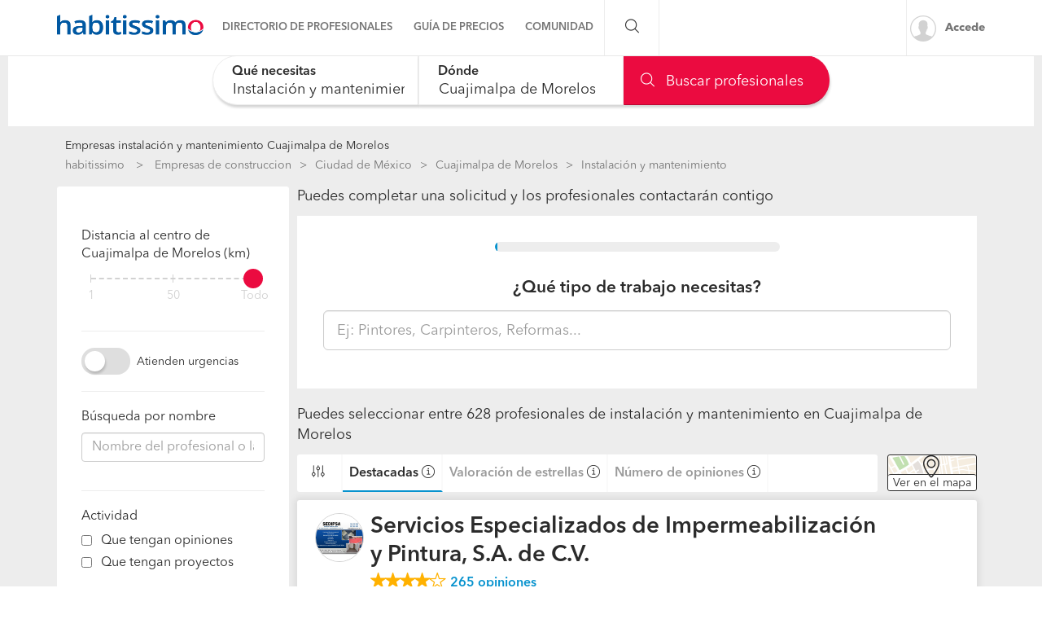

--- FILE ---
content_type: text/html; charset=utf-8
request_url: https://empresas.habitissimo.com.mx/instalacion-y-mantenimiento/ciudad-de-mexico/cuajimalpa-de-morelos
body_size: 36518
content:

  <!DOCTYPE html>
  <html lang="es-MX" >


<head>
  <link rel="preconnect dns-prefetch" href="https://mx.habcdn.com" />
  <link rel="preconnect dns-prefetch" href="https://www.googletagmanager.com" />
  <link rel="preconnect dns-prefetch" href="https://www.google-analytics.com" />
    
        <script type='text/javascript'>window.gdprAppliesGlobally=true;(function(){function a(e){
if(!window.frames[e]){if(document.body&&document.body.firstChild){var t=document.body;var n=document.createElement('iframe');n.style.display='none';n.name=e;n.title=e;t.insertBefore(n,t.firstChild)}
else{setTimeout(function(){a(e)},5)}}}function e(n,r,o,c,s){function e(e,t,n,a){if(typeof n!=='function'){return}if(!window[r]){window[r]=[]}var i=false;if(s){i=s(e,t,n)}if(!i){window[r].push({command:e,parameter:t,callback:n,version:a})}}e.stub=true;function t(a){if(!window[n]||window[n].stub!==true){return}if(!a.data){return}
var i=typeof a.data==='string';var e;try{e=i?JSON.parse(a.data):a.data}catch(t){return}if(e[o]){var r=e[o];window[n](r.command,r.parameter,function(e,t){var n={};n[c]={returnValue:e,success:t,callId:r.callId};a.source.postMessage(i?JSON.stringify(n):n,'*')},r.version)}}
if(typeof window[n]!=='function'){window[n]=e;if(window.addEventListener){window.addEventListener('message',t,false)}else{window.attachEvent('onmessage',t)}}}e('__tcfapi','__tcfapiBuffer','__tcfapiCall','__tcfapiReturn');a('__tcfapiLocator');
(function(e){var t=document.createElement('script');t.id='spcloader';t.type='text/javascript';t.async=true;t.src='https://sdk.privacy-center.org/'+e+'/loader.js?target='+document.location.hostname;t.charset='utf-8';var n=document.getElementsByTagName('script')[0];n.parentNode.insertBefore(t,n)})('b4c52a33-e392-4398-8348-93b8e1d4d442')})();</script>  
  
    
  
      <title>Las 10 mejores empresas de instalación y mantenimiento en Cuajimalpa de Morelos - habitissimo</title>
  
  
  <meta http-equiv="Content-Type" content="text/html; charset=utf-8" />

  <meta name="title" content="Las 10 mejores empresas de instalación y mantenimiento en Cuajimalpa de Morelos - habitissimo" />
<meta name="description" content="Encuentra al mejor Profesional o Empresa de instalación y mantenimiento en Cuajimalpa de Morelos en nuestro directorio con opiniones de clientes, tarifas, fotos... Pide cotización gratis." />
<meta name="robots" content="index,follow" />
<meta name="x-app-title" content="Las 10 mejores empresas de instalación y mantenimiento en Cuajimalpa de Morelos - habitissimo" />

  <meta name="googlebot" content="index,follow" />
  <meta property="og:locale" content="es_MX"/>
  <meta property="og:site_name" content="habitissimo.com.mx" />
  <meta property="og:type" content="website" />
  <meta name="facebook-domain-verification" content="xrf27mzl7nregp16jg8kpe87ohxcvt" />
  <meta property="og:type" content="website" />

      <meta property="og:image" content="https://mx.habcdn.com/images/logo_original.png"/>
  
      <meta property="og:url" content="https://empresas.habitissimo.com.mx/instalacion-y-mantenimiento/ciudad-de-mexico/cuajimalpa-de-morelos"/>
  
      <meta property="og:title" content="Las 10 mejores empresas de instalación y mantenimiento en Cuajimalpa de Morelos - habitissimo"/>
  
      <meta property="og:description" content="Encuentra al mejor Profesional o Empresa de instalación y mantenimiento en Cuajimalpa de Morelos en nuestro directorio con opiniones de clientes, tarifas, fotos... Pide cotización gratis."/>
  
  <meta property="fb:app_id" content="513167405379227" />

  
      <meta name="viewport" content="width=device-width, initial-scale=1, maximum-scale=5"/>
    <meta name="apple-mobile-web-app-capable" content="no"/>
    <meta name="x-martin20" content="1.0.0" />
  
  <meta name="format-detection" content="telephone=no">

  
  
  <link rel="shortcut icon" href="https://mx.habcdn.com/static/root/favicon.ico" />
  <link rel="apple-touch-icon" sizes="57x57" href="https://mx.habcdn.com/static/root/apple-touch-icon-57x57.png" />
  <link rel="apple-touch-icon" sizes="60x60" href="https://mx.habcdn.com/static/root/apple-touch-icon-60x60.png" />
  <link rel="apple-touch-icon" sizes="72x72" href="https://mx.habcdn.com/static/root/apple-touch-icon-72x72.png" />
  <link rel="apple-touch-icon" sizes="76x76" href="https://mx.habcdn.com/static/root/apple-touch-icon-76x76.png" />
  <link rel="apple-touch-icon" sizes="114x114" href="https://mx.habcdn.com/static/root/apple-touch-icon-114x114.png" />
  <link rel="apple-touch-icon" sizes="120x120" href="https://mx.habcdn.com/static/root/apple-touch-icon-120x120.png" />
  <link rel="apple-touch-icon" sizes="144x144" href="https://mx.habcdn.com/static/root/apple-touch-icon-144x144.png" />
  <link rel="apple-touch-icon" sizes="152x152" href="https://mx.habcdn.com/static/root/apple-touch-icon-152x152.png" />
  <link rel="apple-touch-icon" sizes="180x180" href="https://mx.habcdn.com/static/root/apple-touch-icon-180x180.png" />
  <link rel="icon" type="image/png" href="https://mx.habcdn.com/static/root/favicon-32x32.png" sizes="32x32" />
  <link rel="icon" type="image/png" href="https://mx.habcdn.com/static/root/android-chrome-192x192.png" sizes="192x192" />
  <link rel="icon" type="image/png" href="https://mx.habcdn.com/static/root/favicon-96x96.png" sizes="96x96" />
  <link rel="icon" type="image/png" href="https://mx.habcdn.com/static/root/favicon-16x16.png" sizes="16x16" />
  <link rel="manifest" href="https://mx.habcdn.com/static/root/manifest.json" />

        <link rel="canonical" href="https://empresas.habitissimo.com.mx/instalacion-y-mantenimiento/ciudad-de-mexico/cuajimalpa-de-morelos">
  
  <meta name="msapplication-TileColor" content="#da532c" />
  <meta name="msapplication-TileImage" content="https://mx.habcdn.com/static/root/mstile-144x144.png" />
  <meta name="theme-color" content="#ffffff" />

  <link rel="search" href="https://mx.habcdn.com/opensearch.xml" type="application/opensearchdescription+xml" title="habitissimo" />

          

<link rel="stylesheet" type="text/css" href="https://mx.habcdn.com/static/build/css/frontend-584c8c2afdb5bf7d68791e0be535a4b6.min.css" />
  
  <noscript><style type="text/css">img.lazy{display:none;}</style></noscript>

  
<script type="text/javascript" src="https://mx.habcdn.com/static/build/js/critical-habitissimo-584c8c2afdb5bf7d68791e0be535a4b6.min.js" rel="preload" as="script" onload="this.onload=null;"></script>
  
  
  
  
  
  <!--[if lte IE 9]>
  <meta http-equiv="X-UA-Compatible" content="IE=edge">
  <![endif]-->

  <script>
    var loadCss;(function(){this.loadCss=function(e,t,a,l){if(void 0===a||a){var n=document.getElementsByTagName("head")[0],i=document.createElement("link");i.rel="stylesheet",i.type="text/css",i.id=t,i.href=e,n.appendChild(i),l&&(i.onload=l)}}}).call(this);
          var cookieName="HabitissimoFontLoad";document.cookie.indexOf(cookieName)>=0&&loadCss("https://mx.habcdn.com/static/build/css/AvenirNext.min.css");
      </script>

  
  <script type="text/javascript">(function(w,d,s,l,i){w[l]=w[l]||[];w[l].push({'gtm.start': new Date().getTime(),event:'gtm.js'});
var f=d.getElementsByTagName(s)[0],
j=d.createElement(s),dl=l!='dataLayer'?'&l='+l:'';j.async=true;j.src=
'//www.googletagmanager.com/gtm.js?id='+i+dl;
f.parentNode.insertBefore(j,f);
})(window,document,'script','dataLayer','GTM-NQPD62');
</script>
  <!-- Start VWO Async SmartCode -->
  <script type='text/javascript' id='vwoCode'>
    window._vwo_code=window._vwo_code || (function() {
      var account_id=714416,
        version=1.5,
        settings_tolerance=2000,
        library_tolerance=2500,
        use_existing_jquery=false,
        is_spa=1,
        hide_element='body',
        hide_element_style='opacity:0 !important;filter:alpha(opacity=0) !important;background:none !important',

        /* DO NOT EDIT BELOW THIS LINE */
        f=false,d=document,vwoCodeEl=d.querySelector('#vwoCode'),code={use_existing_jquery:function(){return use_existing_jquery},library_tolerance:function(){return library_tolerance},hide_element_style:function(){return'{'+hide_element_style+'}'},finish:function(){if(!f){f=true;var e=d.getElementById('_vis_opt_path_hides');if(e)e.parentNode.removeChild(e)}},finished:function(){return f},load:function(e){var t=d.createElement('script');t.fetchPriority='high';t.src=e;t.type='text/javascript';t.onerror=function(){_vwo_code.finish()};d.getElementsByTagName('head')[0].appendChild(t)},getVersion:function(){return version},getMatchedCookies:function(e){var t=[];if(document.cookie){t=document.cookie.match(e)||[]}return t},getCombinationCookie:function(){var e=code.getMatchedCookies(/(?:^|;)\s?(_vis_opt_exp_\d+_combi=[^;$]*)/gi);e=e.map(function(e){try{var t=decodeURIComponent(e);if(!/_vis_opt_exp_\d+_combi=(?:\d+,?)+\s*$/.test(t)){return''}return t}catch(e){return''}});var i=[];e.forEach(function(e){var t=e.match(/([\d,]+)/g);t&&i.push(t.join('-'))});return i.join('|')},init:function(){if(d.URL.indexOf('__vwo_disable__')>-1)return;window.settings_timer=setTimeout(function(){_vwo_code.finish()},settings_tolerance);var e=d.createElement('style'),t=hide_element?hide_element+'{'+hide_element_style+'}':'',i=d.getElementsByTagName('head')[0];e.setAttribute('id','_vis_opt_path_hides');vwoCodeEl&&e.setAttribute('nonce',vwoCodeEl.nonce);e.setAttribute('type','text/css');if(e.styleSheet)e.styleSheet.cssText=t;else e.appendChild(d.createTextNode(t));i.appendChild(e);var n=this.getCombinationCookie();this.load('https://dev.visualwebsiteoptimizer.com/j.php?a='+account_id+'&u='+encodeURIComponent(d.URL)+'&f='+ +is_spa+'&vn='+version+(n?'&c='+n:''));return settings_timer}};window._vwo_settings_timer = code.init();return code;}());
  </script>
  <!-- End VWO Async SmartCode -->

</head>

<body class="business-home business-pages">

  <noscript><iframe src="//www.googletagmanager.com/ns.html?id=GTM-NQPD62"
height="0" width="0" style="display:none;visibility:hidden"></iframe></noscript>
<script type="text/javascript">
$(document).ready(function() {dataLayer.push({UserType: 'visitor'});dataLayer.push({'event': 'pageview'});});</script>
<script type="text/javascript">$(document).ready(function() {$('body').on('click', '[data-trackevent]', function() {var data = this.getAttribute('data-trackevent').split('.');dataLayer.push({ 'category' : data[0], 'action' : data[1], 'label' : data[2], 'event' : 'eventga'});});$.fn.trackErrors && $('[data-trackid]').trackErrors();});</script>
  <div id="fb-root"></div>

  <header class="header">
    



        <nav
  id="main-navbar"
  class="navbar navbar-default env-prod main-navbar hidden-app navbar-affix navbar-customer-public"
  >
    <div class="container">
    <div class="navbar-header">
  <a href="https://www.habitissimo.com.mx/" title="habitissimo - Remodelaciones y Servicios para el Hogar" class="navbar-brand">
    <img src="https://mx.habcdn.com/static/img/web-logo.2x.png"
      alt="habitissimo - Remodelaciones y Servicios para el Hogar"
      title="habitissimo - Remodelaciones y Servicios para el Hogar">
    </a>
</div>
    <div class="menu" id="main-menu">
      <div class="menu-toggle" data-role="side-menu-toggle">
        <i class="icon icon-bars-o menu-collapsed t-sm"></i>
        <span>Menú</span>
      </div>
        <div class="wc-side-menu-container common-public-side-menu">
  <nav class="wc-side-menu visible-xs visible-sm hidden-app" aria-hidden="true">
    <section class="wc-side-menu__header">
  <a href="https://www.habitissimo.com.mx/usuario/ingresar" role="button" class="           btn btn-secondary btn-block                                        m-b-md user-signin" data-action="login" data-source-action="login_navbar" data-source-page="nav_bar" data-trackevent="Interaccion.Acceso.EnlaceSuperior">
  Accede
</a><a href="https://www.habitissimo.com.mx/registrar/empresa" role="button" class="           btn btn-primary btn-block                                        user-signin" data-action="register" data-source-action="login_navbar" data-source-page="nav_bar" data-trackevent="Interaccion.Registro.EnlaceSuperior">
  Crea una cuenta
</a>
</section>
<section class="wc-side-menu__content">
  <ul>
    <li data-module="business" data-trackevent="NavbarCustomer.business.business_service_city">
  <a href="https://empresas.habitissimo.com.mx/construccion" class="wc-side-menu__element">
    <span class="icon icon-pro-man-o" />

    <span class="wc-side-menu__element__text">Directorio de profesionales</span>
  </a>
</li><li data-module="quotation" data-trackevent="NavbarCustomer.quotation.business_service_city">
  <a href="https://www.habitissimo.com.mx/presupuesto/construccion" class="wc-side-menu__element">
    <span class="icon icon-coins-o" />

    <span class="wc-side-menu__element__text">Guía de precios</span>
  </a>
</li><li data-module="qna" data-trackevent="NavbarCustomer.qna_home.business_service_city">
  <a href="https://preguntas.habitissimo.com.mx/construccion" class="wc-side-menu__element">
    <span class="icon icon-question-answer-o" />

    <span class="wc-side-menu__element__text">Preguntas a la comunidad</span>
  </a>
</li><li data-module="projects" data-trackevent="NavbarCustomer.projects_home.business_service_city">
  <a href="https://proyectos.habitissimo.com.mx/" class="wc-side-menu__element">
    <span class="icon icon-idea-o" />

    <span class="wc-side-menu__element__text">Ideas y proyectos</span>
  </a>
</li><li data-module="photos" data-trackevent="NavbarCustomer.photos_home.business_service_city">
  <a href="https://fotos.habitissimo.com.mx/construccion" class="wc-side-menu__element">
    <span class="icon icon-picture-o" />

    <span class="wc-side-menu__element__text">Galería de fotos</span>
  </a>
</li><li data-module="procenter" data-trackevent="NavbarCustomer.project_procenter_home.business_service_city">
  <a href="https://procenter.habitissimo.com.mx/" class="wc-side-menu__element">
    <span class="icon icon-news-o" />

    <span class="wc-side-menu__element__text">Procenter</span>
  </a>
</li><li>
  <a href="https://soporte.habitissimo.com/hc/es-mx" class="wc-side-menu__element" target="_blank" rel="noopener">
    <span class="icon icon-question-circle-o" />

    <span class="wc-side-menu__element__text">Ayuda</span>
  </a>
</li>

  </ul>
</section><section class="wc-side-menu__footer">
  <div class="wc-separator t-m text--gray text-center p-b-sm p-b-sm">
  </div>
  <a class="common-add-quotation-cta" data-cy="quotation-cta-rfq">
  <button data-type="wc-cta-modal" data-href="https://www.habitissimo.com.mx/do_ajax/presupuesto/modal/2030?service=instalacion-y-mantenimiento&state=ciudad-de-mexico&city=cuajimalpa-de-morelos&source_end_page=business-list&source_start_page=business-list" class="btn btn-primary btn-block                                               m-t-md" data-trackevent="Presupuesto.Solicitud.MainMenu" data-service="instalacion-y-mantenimiento" data-state="ciudad-de-mexico" data-city="cuajimalpa-de-morelos" data-item-name="generico" data-item-id="00000">
  Pide cotizaciones gratis
</button></a><a href="https://www.habitissimo.com.mx/registrar/empresa" role="button" class="           btn btn-secondary btn-block                                        m-t-md" data-trackevent="Profesional.Registro.CTAMenuMobile" data-amplitude="click register trigger" data-amplitude-properties="{&quot;section button&quot;:&quot;public side menu&quot;}">
  ¿Eres autónomo o empresa?
</a>
</section>
  </nav>
  <div class="wc-side-menu__backdrop" role="side-menu-backdrop"></div>
</div>

      <div class="menu-content">
        <ul class="menu-links">
                                    <li class="menu">
  <a
    class="menu-toggle noncollapsible"
    data-module="business"
    data-trackevent="NavbarCustomer.business.business_service_city"
    data-action=""
    href="https://empresas.habitissimo.com.mx/construccion"
      >
        <span class="navbar-home">Directorio de profesionales</span>
  </a>
</li>
                                                <li class="menu">
  <a
    class="menu-toggle noncollapsible"
    data-module="quotation"
    data-trackevent="NavbarCustomer.quotation.business_service_city"
    data-action=""
    href="https://www.habitissimo.com.mx/presupuesto/construccion"
      >
        <span class="navbar-home">Guía de precios</span>
  </a>
</li>
                                                <li class="menu submenu ">
  <a class="menu-toggle">
    <span class="navbar-home">Comunidad</span>
  </a>
  <div class="menu-content desktop-community-menu">
    <ul class="menu-links">
              <li>
  <a
    class=""
    data-module="qna"
    data-trackevent="NavbarCustomer.qna_home.business_service_city"
    data-action=""
    href="https://preguntas.habitissimo.com.mx/construccion"
      >
          <i class="icon icon-question-answer-o"></i>
        <span class="navbar-home">Preguntas a la comunidad</span>
  </a>
</li>
              <li>
  <a
    class=""
    data-module="projects"
    data-trackevent="NavbarCustomer.projects_home.business_service_city"
    data-action=""
    href="https://proyectos.habitissimo.com.mx/"
      >
          <i class="icon icon-idea-o"></i>
        <span class="navbar-home">Ideas y proyectos</span>
  </a>
</li>
              <li>
  <a
    class=""
    data-module="photos"
    data-trackevent="NavbarCustomer.photos_home.business_service_city"
    data-action=""
    href="https://fotos.habitissimo.com.mx/construccion"
      >
          <i class="icon icon-picture-o"></i>
        <span class="navbar-home">Galería de fotos</span>
  </a>
</li>
              <li>
  <a
    class=""
    data-module="procenter"
    data-trackevent="NavbarCustomer.project_procenter_home.business_service_city"
    data-action=""
    href="https://procenter.habitissimo.com.mx/"
      >
          <i class="icon icon-news-o"></i>
        <span class="navbar-home">Procenter</span>
  </a>
</li>
          </ul>
  </div>
</li>
                                                <li class="menu">
  <a
    class="hidden-md hidden-lg hidden-sm hidden-xs"
    data-module=""
    data-trackevent=""
    data-action=""
    href="https://soporte.habitissimo.com/hc/es-mx"
    rel="noopener"  >
        <span class="navbar-home">Ayuda</span>
  </a>
</li>
                              </ul>
      </div>
    </div>

    <div class="navbar-search hidden-sm hidden-xs">
      <span class="search-toggle"><i class="icon icon-search-o"></i></span>
      <form class="search" action="https://www.habitissimo.com.mx/buscar" method="get">
        <input type="text" name="q" placeholder="¿Qué necesitas? Por ejemplo, Pintores, Mudanzas ..."  value="">
        <button type="submit" class="submit"><i class="icon icon-search-o"></i></button>
        <button class="close"><i class="icon icon-close-o"></i></button>
      </form>
    </div>

    <div class="navbar-right hidden-sm hidden-xs">
      <div class="navbar-ctas hidden-md">
              </div>

              <a
          class="user-signin navbar-signin link-lead hidden-sm hidden-xs"
          data-action="login"
          data-source-action="login_navbar"
          data-source-page="nav_bar"
          data-trackevent="Interaccion.Acceso.EnlaceSuperior"
          href="https://www.habitissimo.com.mx/usuario/ingresar"
          rel="nofollow"
        >
          <img alt="Accede" title="habitissimo - Remodelaciones y Servicios para el Hogar" class="lazy avatar" src="https://mx.habcdn.com/images/blank.png" data-src="https://mx.habcdn.com/static/img/avatar/mini_square.png" /><noscript><img alt="Accede" title="habitissimo - Remodelaciones y Servicios para el Hogar" class="avatar" src="https://mx.habcdn.com/static/img/avatar/mini_square.png" /></noscript>          <span>Accede</span>
        </a>
        <div class="menu hidden-md hidden-lg user-menu" id="user-menu">
          <div class="menu-toggle">
            <a
              href="https://www.habitissimo.com.mx/usuario/ingresar"
              data-action="login"
              data-trackevent="Interaccion.Acceso.EnlaceSuperior"
              data-source-page="nav_bar"
              data-source-action="login_navbar"
            >
              <img
                src="https://mx.habcdn.com/static/img/avatar/mini_square.png"
                alt="Accede"
                class="avatar"
              >
            </a>
          </div>
          <div class="menu-content">
            <p>
              <a class="btn btn-md btn-transparent btn-block user-signin btn-transparent" data-action="login" data-trackevent="Interaccion.Acceso.EnlaceSuperior" data-source-page="nav_bar" data-source-action="login_navbar" href="https://www.habitissimo.com.mx/usuario/ingresar">Iniciar sesión</a>            </p>
            <p>
              <a class="btn btn-md btn-primary btn-block btn-orange" href="https://www.habitissimo.com.mx/registrar/empresa">Independiente/Empresa</a>            </p>
          </div>
        </div>
          </div>
  </div>
</nav>
  
    

      </header>

  <main
      >
                  
  
    
    










<div class="container-fluid gray-container mobile-full-width">
  <div class="row">
    <div class="col-xs-12">
      
<section
  id="business-searcher"
  class="business-searcher collapsed new-search"
>
  <div class="container-fluid searcher-container directory-search">
        <div id="element-height-scroll"></div>
    <div
              data-spy="affix"
        data-offset-top="210"
            class="business-search-navbar "
      style=""
    >
      <div class="row">
        <div class="logo hidden col col-xs-2 navbar-col">
          <div class="navbar-header">
  <a href="https://www.habitissimo.com.mx/" title="habitissimo - Remodelaciones y Servicios para el Hogar" class="navbar-brand">
    <img src="https://mx.habcdn.com/static/img/web-logo.2x.png"
      alt="habitissimo - Remodelaciones y Servicios para el Hogar"
      title="habitissimo - Remodelaciones y Servicios para el Hogar">
    </a>
</div>
        </div>
        <div class="fields-container col col-xs-12 navbar-col">
          <div class="row">
            <div class="floating-searcher">
  <div class="col-xs-6 col-sm-4 category-container business-searcher-inputs no--padding">
    <div class="form-group autocomplete-input">
      <div class="error-container"></div>
      <input
        id="category-name"
        data-typeahead="category-name"
        data-interaction="search-modal"
        data-step-type="category-step"
        autocomplete="off"
        type="text"
        class="form-control input-lg input--no-radius-right input--shadowed"
        value="Instalación y mantenimiento">
      <input type="hidden" name="category-name" data-typeahead-id="category-name" value="23131">
      <label for="category-name"  class="focus" >Qué necesitas</label>
    </div>
  </div>

  <div class="location-container col-xs-4 business-searcher-inputs no--padding col-sm-4">
    <div class="form-group autocomplete-input">
      <div class="error-container"></div>
      <input
      id="location-name"
      data-typeahead="location-name"
      data-interaction="search-modal"
      data-step-type="location-step"
      autocomplete="off"
      type="text"
      class="form-control input-lg input--no-radius input--shadowed"
      value="Cuajimalpa de Morelos">
      <input type="hidden" name="location-id" data-typeahead-id="location-name" value="270">
      <label for="location-name"  class="focus" >Dónde</label>
    </div>

    <div class="row">
      <div class="col col-xs-12">
        <script>
  function next_to_me() {
    var $geo_anchor   = $('[role="geolocation-anchor"]'),
        $target_name  = $("[data-typeahead=location-name]"),
        $target_id    = $("[name=location-id]");

    if (location.protocol === 'https:' && 'geolocation' in navigator) {
      getCoordinates($geo_anchor, function(data) {
        $.ajax({
          url: 'https://www.habitissimo.com.mx/do_ajax/city_coordinates',
          data: data,
          success: function(res) {
            if (res) {
              $target_id.val(res.id);
              $target_name.typeahead('val', res.name);
                          } else {
                          }
          }
        });
      });
    } else {
      $geo_anchor.addClass('hidden');
    }

    function getCoordinates($elem, callback) {
      var $icon = $elem.find('i.icon');
      $icon
        .removeClass('icon-map-marker-o')
        .addClass('icon-spinner-o icon-spin');

      var options = {
        enableHighAccuracy: true
      }

      navigator.geolocation.getCurrentPosition(function(position) {
        var coords = {
          lat: position.coords.latitude,
          lng: position.coords.longitude
        };

        callback(coords);

        $icon
          .removeClass('icon-spinner-o icon-spin')
          .addClass('icon-map-marker-o');

      }, null, options);
    }
  }
</script>
      </div>
    </div>
  </div>

  <div class="col-sm-4 col-xs-2 business-searcher-footer find-container hidden-md hidden-sm hidden-xs no--padding">
    <a data-find="1" class="btn btn-lg btn-primary btn-icon btn-block input--no-radius-left input--shadowed business-searcher-request" href="#"><i class="icon icon-search-o"></i> Buscar profesionales</a>  </div>

  <div class="col-sm-4 business-searcher-footer visible-sm visible-md no--padding">
    <a data-find="1" class="btn btn-lg btn-primary btn-icon btn-block input--no-radius-left input--shadowed business-searcher-request" href="#"><i class="icon icon-search-o"></i> Buscar</a>  </div>

  <div class="visible-xs col-xs-2 business-searcher-footer find-container no--padding">
    <a data-step-type="category-step" data-interaction="search-modal" class="btn btn-lg btn-primary btn-icon btn-block input--no-radius-left input--shadowed business-searcher-request"><i class="icon icon-search-o"></i> </a>  </div>
</div>

<div class="col-sm-1 hidden-xs hidden-sm hidden" id="collapsibleMapButtonFix">
</div>

<script>
  $(function() {
    var $categorySearcher = $('#category-name');
    var $locationSearcher = $('#location-name');

    // floating labels
    $categorySearcher.on('focus', function(evt) {
      if (isMobile()) {
        return;
      }
      $('label[for="category-name"]').addClass("focus");
      setTimeout(function() {
        this.placeholder = __('Ej: Pintores, Carpinteros, Reformas');
      }.bind(this), 200);
    });

    $categorySearcher.on('focusout', function(evt) {
      if (!$('[name="category-name"]').val()) {
        $('label[for="category-name"]').removeClass("focus");
        this.placeholder = "";
      }
    });

    $locationSearcher.on('focus', function(evt) {
      if (isMobile()) {
        return;
      }
      $('label[for="location-name"]').addClass("focus");
      setTimeout(function() {
        this.placeholder = "C\u00f3digo postal";
      }.bind(this), 200);
    });

    $locationSearcher.on('focusout', function(evt) {
      if (!$('[name="location-id"]').val()) {
        $('label[for="location-name"]').removeClass("focus");
        this.placeholder = "";
      }
    });

  });
</script>
          </div>
        </div>

              </div>
    </div>
  </div>

</section>

<div class="hidden" id="mobile-modal">
  <div class="business-mobile-searcher" id="business-mobile-searcher">
  <div class="step category-step" data-step="category-step">
    <div class="row inputs-container form-group autocomplete-input">
      <div class="error-container"></div>
      <div class="category-container col-xs-12">
        <input
          id="interactive-category-name"
          autocomplete="nope"
          type="text"
          class="form-control input-lg input--radius"
          value=""
          name="category"
          data-typeahead="category-name"
          placeholder="¿Qué servicio necesitas?"
          >
        <input type="hidden" name="interactive-category-name" data-typeahead-id="category-name" value="" />
        <p class="help">Intenta con "pintores" o "pintar casa"</p>
      </div>
    </div>
  </div>
  <div class="step location-step" data-step="location-step">
    <div class="row inputs-container form-group autocomplete-input">
      <div class="location-container col-xs-12">
        <input
          id="interactive-location-name"
          autocomplete="nope"
          type="text"
          class="form-control input-lg input--radius"
          placeholder="¿Dónde? (Código postal, Municipio ...)"
          value=""
          name="location"
          data-typeahead="location-name"
          />
        <input type="hidden" name="location-id" id="interactive-location-id" data-typeahead-id="location-name" value="" />
        <p class="help">Introduce localización o código postal</p>
      </div>
    </div>
  </div>
    <div class="step loading-step" data-step="loading-step" id="loading-step">
  </div>
</div>

<script>
  $(function() {
    importScript("https:\/\/mx.habcdn.com\/static\/build\/js\/searcher\/business\/mobile-business-searcher.lazy-584c8c2afdb5bf7d68791e0be535a4b6.min.js")
      .then(function() {
        mobileBusinessSearcher();
      });
  });
</script>
</div>

<script>
  $(function () {
    importScript("https:\/\/mx.habcdn.com\/static\/build\/js\/searcher\/business\/sticky.lazy-584c8c2afdb5bf7d68791e0be535a4b6.min.js", ['scroll'])
      .then(function () {
        stickySearcher(true);
      });

    importScript("https:\/\/mx.habcdn.com\/static\/build\/js\/searcher\/business\/business-searcher.lazy-584c8c2afdb5bf7d68791e0be535a4b6.min.js")
      .then(function () {
        businessSearcher(
          false,
          false,
          "001-4",
          "Instalaci\u00f3n y mantenimiento",
          "instalacion-y-mantenimiento",
          [1,2],
          "cuajimalpa-de-morelos",
          "\/do_ajax\/autocomplete_url",
          "https:\/\/empresas.habitissimo.com.mx\/listado_servicios"        );
      });
  });
</script>

    </div>
  </div>

  <div class="row page-container container center-block" id="directory-wrapper" style="margin-top: 16px">

    <div class="col-xs-12 mobile-full-width">
      <h1 id="directory-title" class="t-xs" style="margin: 0 0 5px;">
        Empresas instalación y mantenimiento Cuajimalpa de Morelos        </h1>
      <div class="hidden-xs">
            <div id="breadcrumb" class="container directory-crumb hidden-print">
    <ol class="col-xs-12" name="Project Item BreadcrumbList" itemscope itemtype="http://schema.org/BreadcrumbList">
      <li itemprop="itemListElement" itemscope itemtype="http://schema.org/ListItem" class="root">
        <a itemprop="item" href="https://www.habitissimo.com.mx/">habitissimo</a>        <span itemprop="name" class="hidden"> habitissimo</span>
        <meta itemprop="position" content="1">
      </li>
      
      <li itemprop="itemListElement" itemscope itemtype="http://schema.org/ListItem"><a itemprop="item" title="Empresas de construccion" href="https://empresas.habitissimo.com.mx/construccion">Empresas de construccion</a><span itemprop="name" class="hidden">Empresas de construccion</span><meta itemprop="position" content="2"/></li><li itemprop="itemListElement" itemscope itemtype="http://schema.org/ListItem"><a itemprop="item" title="Ciudad de México" href="https://empresas.habitissimo.com.mx/construccion/ciudad-de-mexico">Ciudad de México</a><span itemprop="name" class="hidden">Ciudad de México</span><meta itemprop="position" content="3"/></li><li itemprop="itemListElement" itemscope itemtype="http://schema.org/ListItem"><a itemprop="item" title="Cuajimalpa de Morelos" href="https://empresas.habitissimo.com.mx/construccion/ciudad-de-mexico/cuajimalpa-de-morelos">Cuajimalpa de Morelos</a><span itemprop="name" class="hidden">Cuajimalpa de Morelos</span><meta itemprop="position" content="4"/></li><li itemprop="itemListElement" itemscope itemtype="http://schema.org/ListItem"><span itemprop="name"><strong>Instalación y mantenimiento</strong></span><meta itemprop="item" content="https://empresas.habitissimo.com.mx/instalacion-y-mantenimiento/ciudad-de-mexico/cuajimalpa-de-morelos"/><meta itemprop="position" content="5"/></li>    </ol>
  </div>

      </div>
    </div>

    <div class="col-md-3 hidden-xs hidden-sm" id="filter-as-modal-wrapper">
      
      <div class="row">
        <div class="col-12">
          <div id="filter-as-modal" class="content-sidebar">
            <div id="business-list-filter" class="business-new-filter-list sidebar-widget-block filters-sidebar">
  <span class="hidden filter__modal__item--show">Filtrar resultados</span>

  
  <div class="sidebar-widget-section hidden filter__modal__item--show">
    <span class="title">Ordena los resultados por</span>
    <div class="row">
      <div class="col-xs-12">
        <div class="clean-checkbox">
         <input type="radio"
            id="quality"
            name="order"
            value="quality"
            role="filter"
            data-filter-name="order"
            data-filter-text="Más destacadas"
            data-filter-badged-class="hidden-md hidden-lg"
            data-trackevent="Directory.Views.OrderByQuality"
          >
         <label for="quality">Más destacadas</label>
        </div>
      </div>
      <div class="col-xs-12">
        <div class="clean-checkbox">
          <input type="radio"
              id="comments_quality"
              name="order"
              value="comments_quality"
              role="filter"
              data-filter-name="order"
              data-filter-text="Mejor puntuación"
              data-filter-badged-class="hidden-md hidden-lg"
              data-trackevent="Directory.Views.OrderByReviewScore"
          >
          <label for="comments_quality">Mejor puntuación</label>
        </div>
      </div>
      <div class="col-xs-12">
        <div class="clean-checkbox">
          <input type="radio"
              id="comments"
              name="order"
              value="comments"
              role="filter"
              data-filter-name="order"
              data-filter-text="Más opiniones"
              data-filter-badged-class="hidden-md hidden-lg"
              data-trackevent="Directory.Views.OrderByReviews"
          >
          <label for="comments">Más opiniones</label>
        </div>
      </div>
      <div class="col-xs-12">
        <div class="clean-checkbox">
          <input type="radio"
              id="seals"
              name="order"
              value="seals"
              role="filter"
              data-filter-name="order"
              data-filter-text="Más sellos"
              data-filter-badged-class="hidden-md hidden-lg"
              data-trackevent="Directory.Views.OrderBySeals"
          >
          <label for="seals">Más sellos</label>
        </div>
      </div>
    </div>
  </div>

  
    <div class="sidebar-widget-section">
    <span class="filter-title">
      Distancia al centro de Cuajimalpa de Morelos (km)    </span>

    <div class="range-input">
  <input type="range" min="1" max="100" name="radius-filter[range]" value="100" id="radius-filter[range]" role="filter" data-filter-name="radius-filter" data-filter-text="1 km" step="1">
      <span class="range-labels">

              <a
                    data-value="0"
          style="left: 0%"
        >
          1        </a>
              <a
          class="hidden"          data-value="25"
          style="left: 25%"
        >
          25        </a>
              <a
                    data-value="50"
          style="left: 50%"
        >
          50        </a>
              <a
          class="hidden"          data-value="75"
          style="left: 75%"
        >
          75        </a>
              <a
                    data-value="100"
          style="left: 100%"
        >
          Todo        </a>
      
    </span>
  </div>
    <input type="hidden" name="radius-filter[lat]" value="19.3541">
    <input type="hidden" name="radius-filter[lng]" value="-99.2932">
  </div>
  
      <div class="sidebar-widget-section">
      <div class="rounded-toggle flex">
        <input
          class="toggle-switch__input"
          id="emergency-toggle"
          name="filter[]"
          data-type="toggle"
          value="attend-urgency"
          type="checkbox"
          role="filter"
          data-filter-name="emergency-toggle"
          data-filter-text="Atienden urgencias"
                  />
        <label class="toggle-switch__label toggle-switch__label--flex flex-item--align-center" for="emergency-toggle"></label>
        <span class="t-xs m-l-xs flex-item--align-center">Atienden urgencias</span>
      </div>
    </div>
  
  <div class="sidebar-widget-section">
    <span class="filter-title">Búsqueda por nombre</span>
    <div class="form-group autocomplete-input business-input-search position-relative">
  <div class="error-container"></div>
  <input id="business-name" autocomplete="off" type="text"
    class="form-control"
    placeholder="Nombre del profesional o la empresa"
    value=""
    role="filter"
    data-filter-name="business_id"
    data-value-field-name="business"
  >
  <i class="icon icon-close-o hidden" data-remove-search></i>
  <input type="hidden" name="business" value="">
</div>

<script>
  $(function () {
    var $businessTypeahead = $('#business-name');

    var defaultTypeaheadConfig = {
      id_key: 'id',
      delay: 150,
      always_select_one: true,
      select_on_submit: false,
      hint: true,
      minLength: 2,
      limit: 10,
      autoselect: true
    }

    var businessConfig = $.extend({}, defaultTypeaheadConfig, {
      source: '/p/api/autocomplete/business',
      input: '[name=business]',
      suggestion_template: function (value) {
        var template = $('<span>', {text: value.name});

        if (value.hint) {
          template.append(' ', $('<small>', {text: value.hint }));
        }

        return template;
      },
      prepare_request: function(query, settings) {
        settings.url = settings.url.replace('%QUERY', query) + '&';

        settings.url += $.param({ limit: 10 });

        return settings;
      },
      prepare_response: function (response) {
        amountBsuinessResults = response.length;
        if (amountBsuinessResults > 0) {
          typedFirstLocation = $(response).first()[0];
        }

        return response;
      }
    });

    typeaheadAutocomplete($businessTypeahead, businessConfig);
  });
</script>
  </div>

      <div class="sidebar-widget-section">
      <span class="filter-title">Actividad</span>
      <div class="row">
                  <div class="col col-xs-12">
            <div class="clean-checkbox">
              <input
                  id="filter_comments"
                  type="checkbox"
                  name="filter[]"
                  value="comments"
                                  role="filter"
                  data-filter-name="filter_comments"
                  data-filter-text="Que tengan opiniones"
              >
              <label for="filter_comments">
                Que tengan opiniones              </label>
            </div>
          </div>
                  <div class="col col-xs-12">
            <div class="clean-checkbox">
              <input
                  id="filter_projects"
                  type="checkbox"
                  name="filter[]"
                  value="projects"
                                  role="filter"
                  data-filter-name="filter_projects"
                  data-filter-text="Que tengan proyectos"
              >
              <label for="filter_projects">
                Que tengan proyectos              </label>
            </div>
          </div>
              </div>
    </div>
      <div class="sidebar-widget-section">
      <span class="filter-title">Sellos de confianza</span>
      <div class="row">
                  <div class="col col-xs-12">
            <div class="clean-checkbox">
              <input
                  id="filter_verified"
                  type="checkbox"
                  name="filter[]"
                  value="verified"
                                  role="filter"
                  data-filter-name="filter_verified"
                  data-filter-text="Sólo empresas verificadas"
              >
              <label for="filter_verified">
                Sólo empresas verificadas              </label>
            </div>
          </div>
                  <div class="col col-xs-12">
            <div class="clean-checkbox">
              <input
                  id="filter_certified"
                  type="checkbox"
                  name="filter[]"
                  value="certified"
                                  role="filter"
                  data-filter-name="filter_certified"
                  data-filter-text="Sólo empresas certificadas"
              >
              <label for="filter_certified">
                Sólo empresas certificadas              </label>
            </div>
          </div>
              </div>
    </div>
  
  <div class="text-center hidden filter__modal__item--show" data-modal-footer="modal-footer">
    <button class="btn btn-primary" id="filter-btn-close-modal">Mostrar <span>628</span> resultados</button>
  </div>

</div>

          </div>
        </div>
      </div>
    </div>
    <div class="col-xs-12 col-md-9 restore--col-paddings">
              <div class="row">
          <div class="col-lg-12 mobile-full-width">
                
<div class="servicerequest-cta">
  <p class="t-sm">Puedes completar una solicitud y los profesionales contactarán contigo</p>

  <div class="content-block p-xl--lg" id="fake-section">
    <div class="title" style="margin: 0 auto 32px; max-width: 350px;">
      <div class="progress hab-progress-bar">
        <div class="progress-bar" role="progressbar" style="width: 1%">
          <span class="sr-only">15%</span>
        </div>
      </div>
    </div>

    <div class="title text-center">
      <p class="m-t-lg text-semibold" style="font-size: 1.3rem; line-height: 1.25;">
                  ¿Qué tipo de trabajo necesitas?
              </p>
    </div>

    <form>
      <div class="form-group ">
                  <input id="fakeText" type="text" name="fakeText" placeholder="Ej: Pintores, Carpinteros, Reformas..." class="form-control input-lg input--no-radius-right input--shadowed" data-trackevent="QuotationRequest.BusinessList.ClickLeadgenDx">
              </div>
    </form>
  </div>

  <div class="content-block hidden" id="form2030-section">
    

<div class="CreateServiceRequestForm_placeholder">
  <div id="loading-placeholder" style="min-height: 400px;">
    <div class="content-placeholder-geometric">
      <div class="blocks">
        <span class="element first-element"></span>
        <span class="element second-element"></span>
        <span class="element third-element"></span>
      </div>
    </div>
  </div>
</div>

<script>
  document.cookie = 'item_category=; domain=.habitissimo.com.mx; path=/; secure=true';
  document.cookie = 'item_category_2=; domain=.habitissimo.com.mx; path=/; secure=true';
  document.cookie = 'item_name=generico; domain=.habitissimo.com.mx; path=/; secure=true';
  document.cookie = 'item_id=00000; domain=.habitissimo.com.mx; path=/; secure=true';
  document.cookie = 'item_list_name=others; domain=.habitissimo.com.mx; path=/; secure=true';
  document.cookie = 'item_index=1; domain=.habitissimo.com.mx; path=/; secure=true';

  var s = document.createElement("script");
  s.onload = function () {
    habitissimo_loadResources(
      function () {
        var storage = new habitissimoWidgets.CookieBrowserStorage({
          maxAge: 30 * 60,
          path: '/',
          domain: '.habitissimo.com.mx',
        });

        const setServiceRequestClone = function (service_request_id) {
            $.ajax({
              url: "https://www.habitissimo.com.mx/quotation/quotation_id/set_cloned/".replace(
                'quotation_id',
                service_request_id
              )
            });
        }

        const openServiceRequestInformation = function (service_request_id) {
          $.ajax({
            url: "https://www.habitissimo.com.mx/do-ajax/load-created-information-template",
            data: {
              id: service_request_id
            },
            success: function (response) {
              document.querySelectorAll("#form2030-section").forEach(function (root) {
                root.innerHTML =  response.html;
              });

              importScript("https:\/\/mx.habcdn.com\/static\/build\/js\/views\/quotation\/common\/quotation_created_information_modal_phone_validation.lazy-584c8c2afdb5bf7d68791e0be535a4b6.min.js")
                .then(function() {
                  quotationCreatedPhoneValidation(response.quotation_id, response.customer_id,
                    "\/do_ajax\/sms_check_code_expiration",
                  );
                });

              importScript("https:\/\/mx.habcdn.com\/static\/build\/js\/views\/quotation\/common\/quotation_phone_step.lazy-584c8c2afdb5bf7d68791e0be535a4b6.min.js")
                .then(function () {
                  quotationPhoneStep(
                    "\/do_ajax\/customer_update_phone",
                    "\/do_ajax\/resend_sms",
                    "https:\/\/www.habitissimo.com.mx\/do_ajax\/call_me_verify_quotation",
                    response.quotation_id,
                    response.customer_id,
                    response.customer_md5,
                    "mobile",
                  );
                });
            },
          });
        };

        const openServiceRequestInformationForCrossSelling = function (service_request_id) {
          $.ajax({
            url: "https://www.habitissimo.com.mx/do-ajax/load-created-information-template",
            data: {
              id: service_request_id,
              show_verify_phone_step: 0,
              show_quotation_added: 1,
            },
            success: function (response) {
              document.querySelectorAll("#form2030-section").forEach(function (root) {
                root.innerHTML =  response.html;

                root.querySelectorAll('.close').forEach(function (closeButton) {
                  closeButton.addEventListener('click', function () {
                    root.remove();
                  });
                })

                root.querySelectorAll('script').forEach(function (script) {
                  eval(script.textContent);
                })
              });

                              var $modal_cross_selling = $('#quotation-created-cross-selling-modal');
                if($modal_cross_selling.length){
                  $modal_cross_selling.modal('hide');
                }
                          },
          });
        }

        var registerCallbacks = function (eventBus) {
          eventBus.addListener("ServiceRequestCanceled", function () {
            document.querySelectorAll("#form2030-section").forEach(function (root) {
              root.innerHTML = null;
              root.classList.add('hidden');
              document.querySelector('#cross-selling-widget').classList.remove('hidden');
            });
          });

          eventBus.addListener("ServiceRequestCreated", function (event) {

            
                        window.location.assign(event.createServiceRequestSuccess.url);
                      });
          eventBus.addListener("ForwardServiceRequestSuccess", function (event) {
           $.cookie('addedBusinessToQuotation', event.businessName, {
             expires : 1,
             path    : '/',
             domain  : window.cookie_domain,
             secure  : true
           });
           window.location.assign(event.serviceRequestUrl);
          });
          eventBus.addListener("ForwardServiceRequestError", function (event) {
           Utilities.showNoticeWithoutDispatcher({
             type: 'error',
             text: event.errorMessage === 'INVALID_TRADE_ID' ?
               __('No hemos podido invitar al profesional seleccionado, selecciona otro profesional') :
               __('Ha ocurrido un error inesperado')
             ,
           });
           window.rfqModal.close();
          });
          eventBus.addListener("JobTypeStepRendered", function (event) {
         if (window.hj !== undefined) {
           //Only trigger event on pages where hotjar is enabled
           $('.modal.in').attr('tabindex', '');
           hj('trigger', 'poll_subcategories');
         }
        });
       }

        document.querySelectorAll(".CreateServiceRequestForm_placeholder").forEach(function (root) {
          habitissimoWidgets.createServiceRequestForm(root, {"name":"quotation_form\/sr_directory2030","sourceStartPage":"sr-business-list","sourceEndPage":"sr-business-list","campaignId":null,"userSource":"","serviceSlug":"instalacion-y-mantenimiento","enableFindProfessionals":false,"enableForwardServiceRequest":false,"enableHOExperiencePreference":false,"usePersistedData":false,"businessId":null,"businessName":null,"hideSharePrivateServiceRequestStep":false,"showCommercialPhone":false,"customerContactData":{},"extraConfiguration":{"isDirectory":true,"skipCategoryStep":false,"postalCode":"05410"}}, storage, registerCallbacks);
        });
      }
    );
        if (typeof window.habTracker !== 'undefined') {
        habTracker.track('click service request', {"source_start_page":"sr-business-list"});
      }
      };
  s.type = "text/javascript";
  s.src = "https://2030-front.habitissimo.com.mx/widget-loader.js?ts=" + Number(new Date());
  document.head.appendChild(s);
</script>



  </div>
</div>

<script>
  $(function () {
        $('#fakeText').on('click', function () {
      sendPushData();
      show2030();
            $('.rbt-input-main').focus();
          });
    
    function show2030() {
      $('#fake-section').addClass('hidden');
      $('#form2030-section').removeClass('hidden');
      habTracker.track('click service request', {"page":1,"business_ids":"[{\"position\":1,\"business_id\":\"962\"},{\"position\":2,\"business_id\":\"193871\"},{\"position\":3,\"business_id\":\"65908\"},{\"position\":4,\"business_id\":\"183009\"},{\"position\":5,\"business_id\":\"242691\"},{\"position\":6,\"business_id\":\"49988\"},{\"position\":7,\"business_id\":\"29418\"},{\"position\":8,\"business_id\":\"104553\"},{\"position\":9,\"business_id\":\"192865\"},{\"position\":10,\"business_id\":\"178306\"}]","subcategory id":23131,"subcategory label":"instalaci\u00f3n y mantenimiento","state id":2461,"state label":"Ciudad de M\u00e9xico","city id":270,"city label":"Cuajimalpa de Morelos","medium":"default","source_start_page":"business-list","order applied":"quality","filter applied":"[\"none\"]","form":"quotation_form\/sr_directory2030"});
    }

    function sendPushData(){
      dataLayer.push({ecommerce: null});
      dataLayer.push({
        'event': 'add_to_cart',
        'ecommerce': {
          'items': [{
            'item_name': 'generico',
            'item_id': '00000',
            'price': 1,
            'item_category': '',
            'item_category2': '',
            'quantity': 1,
            'item_list_name': 'panel',
            'index': ''
          }]
        }
      });
    }
  });
</script>

          </div>
        </div>
      
      <div class="row">
        <div class="col-lg-12 mobile-full-width">
          <div class="directory-view">

                          <div id="map-view" class="layer">
                <div id="map-show" class="map-wrapper">
                  <div id="map_canvas"></div> <!-- Map is drawn here -->
                </div>
              </div>
            
            <div id="business-list-view" class="layer layer--list active">
              <div id="list-business-directory-block">
                      <p class="t-sm">
      Puedes seleccionar entre 628 profesionales de instalación y mantenimiento en Cuajimalpa de Morelos
    </p>
  
  <!-- mobile filter -->
      <div class="hidden-md page-container hidden-lg" style="margin-bottom: 10px;">
      <div class="filter filter--mobile" id="mobile-business-filter" data-scroll-after="#business-searcher">
  <article class="row">
    <div
      class="col-xs-6 filter__item text-center"
      id="map-toggle-button"
      data-trackevent="Directory.Views.BusinessMap"
      data-amplitude="view business list"
      data-amplitude-properties="{&quot;page&quot;:1,&quot;business_ids&quot;:&quot;[{\&quot;position\&quot;:1,\&quot;business_id\&quot;:\&quot;962\&quot;},{\&quot;position\&quot;:2,\&quot;business_id\&quot;:\&quot;193871\&quot;},{\&quot;position\&quot;:3,\&quot;business_id\&quot;:\&quot;65908\&quot;},{\&quot;position\&quot;:4,\&quot;business_id\&quot;:\&quot;183009\&quot;},{\&quot;position\&quot;:5,\&quot;business_id\&quot;:\&quot;242691\&quot;},{\&quot;position\&quot;:6,\&quot;business_id\&quot;:\&quot;49988\&quot;},{\&quot;position\&quot;:7,\&quot;business_id\&quot;:\&quot;29418\&quot;},{\&quot;position\&quot;:8,\&quot;business_id\&quot;:\&quot;104553\&quot;},{\&quot;position\&quot;:9,\&quot;business_id\&quot;:\&quot;192865\&quot;},{\&quot;position\&quot;:10,\&quot;business_id\&quot;:\&quot;178306\&quot;}]&quot;,&quot;subcategory id&quot;:23131,&quot;subcategory label&quot;:&quot;instalaci\u00f3n y mantenimiento&quot;,&quot;state id&quot;:2461,&quot;state label&quot;:&quot;Ciudad de M\u00e9xico&quot;,&quot;city id&quot;:270,&quot;city label&quot;:&quot;Cuajimalpa de Morelos&quot;,&quot;medium&quot;:&quot;default&quot;,&quot;source_start_page&quot;:&quot;business-list&quot;,&quot;order applied&quot;:&quot;maps&quot;,&quot;filter applied&quot;:&quot;[\&quot;none\&quot;]&quot;,&quot;form&quot;:&quot;quotation_form\/sr_directory2030&quot;}"
    >
      <a data-action="map-toggle">
        <i class="icon icon-map-marker-o filter__item__icon"></i>
        <span class="bold text-dark-gray filter__item__text">
          Ver en el mapa        </span>
      </a>
    </div>
    <div
      class="col-xs-6 filter__item text-center hidden"
      id="show-list-button-mobile"
      data-action="map-toggle"
      data-trackevent="Directory.Views.BusinessList"
      data-amplitude="view business list"
      data-amplitude-properties="{&quot;page&quot;:1,&quot;business_ids&quot;:&quot;[{\&quot;position\&quot;:1,\&quot;business_id\&quot;:\&quot;962\&quot;},{\&quot;position\&quot;:2,\&quot;business_id\&quot;:\&quot;193871\&quot;},{\&quot;position\&quot;:3,\&quot;business_id\&quot;:\&quot;65908\&quot;},{\&quot;position\&quot;:4,\&quot;business_id\&quot;:\&quot;183009\&quot;},{\&quot;position\&quot;:5,\&quot;business_id\&quot;:\&quot;242691\&quot;},{\&quot;position\&quot;:6,\&quot;business_id\&quot;:\&quot;49988\&quot;},{\&quot;position\&quot;:7,\&quot;business_id\&quot;:\&quot;29418\&quot;},{\&quot;position\&quot;:8,\&quot;business_id\&quot;:\&quot;104553\&quot;},{\&quot;position\&quot;:9,\&quot;business_id\&quot;:\&quot;192865\&quot;},{\&quot;position\&quot;:10,\&quot;business_id\&quot;:\&quot;178306\&quot;}]&quot;,&quot;subcategory id&quot;:23131,&quot;subcategory label&quot;:&quot;instalaci\u00f3n y mantenimiento&quot;,&quot;state id&quot;:2461,&quot;state label&quot;:&quot;Ciudad de M\u00e9xico&quot;,&quot;city id&quot;:270,&quot;city label&quot;:&quot;Cuajimalpa de Morelos&quot;,&quot;medium&quot;:&quot;default&quot;,&quot;source_start_page&quot;:&quot;business-list&quot;,&quot;order applied&quot;:&quot;list&quot;,&quot;filter applied&quot;:&quot;[\&quot;none\&quot;]&quot;,&quot;form&quot;:&quot;quotation_form\/sr_directory2030&quot;}"
    >
      <i class="icon icon-list-o filter__item__icon"></i>
      <span class="bold text-dark-gray filter__item__text">
        Ver en el listado      </span>
    </div>
    <div class="col-xs-6 filter__item text-center" id="filter-business">
      <a>
        <i class="icon icon-filter-v-o filter__item__icon"></i>
        <span class="bold text-dark-gray filter__item__text position-relative filter__item__counter">
          Filtrar          <span class="counter counter--primary counter--extra-small hidden" id="filters--count"></span>
        </span>
      </a>
    </div>
  </article>
</div>

<script>
  $(function () {
    var $mobileFilter = $('#mobile-business-filter');
    var $mobileSearcher = $('#mobile-searcher');
    var $mapButton = $('#map-toggle-button');
    var $businessList = $('#show-list-button-mobile');
    var $mobileCtaTopBanner = $('.mobile-cta-link-banner');
    var bootboxInstance;
    var modalLoadingId = 'modal-filter-loading';
    var $appearAfter = $('#business-searcher');
    $appearAfter
      .each(function() {
        isInView(this, function(target, options) {
          var isInview = options.isInView;
          if (isInview) {
            $mobileFilter.removeClass('filter--mobile--fixed');
            $mobileCtaTopBanner.removeClass('hidden');
          } else {
            $mobileFilter.addClass('filter--mobile--fixed');
            $mobileCtaTopBanner.addClass('hidden');
          }
        });
      });

    $mapButton.on('click', function() {
      $mapButton.addClass('hidden');
      $businessList.removeClass('hidden');
    });

    $businessList.on('click', function() {
      $mapButton.removeClass('hidden');
      $businessList.addClass('hidden');
    });

    $('#filter-business')
      .on('click', function() {
        var $bootBoxMessage = getBootboxMesage(modalLoadingId);
        var timeToWaitUntiAnimationEnd = 500;

        bootboxInstance = bootbox.dialog({
          className: "modal-fixed--bottom",
          message: $bootBoxMessage,
          onEscape: function() {
            moveFilterFromModalToContent(modalLoadingId);
            bootboxInstance = null;
          }
        });

        bootboxInstance.init(function() {
          setTimeout(function() {
            updateModalContentHeightByFooter();
          }, timeToWaitUntiAnimationEnd);
        });

      });

    function getBootboxMesage (modalLoadingId) {
      return $('#filter-as-modal')
          .appendTo('<div id="modal-content" class="content-sidebar"></div>')
          .attr('data-content', 'modal-filter')
          .append(getLoadingContent(modalLoadingId));
    }

    function getLoadingContent(modalLoadingId) {
      return '<div id="' + modalLoadingId + '" class="filter__loading hidden">' + window.ContentPlaceholder.getPlaceholder('geometric-placeholder') + '</div>';
    }

    function updateModalContentHeightByFooter() {
      var wHeight = $(window).height();
      var $filterModal = $('#filter-as-modal');
      var resetCss = {'max-height': 'auto'};
      var $filterModalFooter = $('[data-modal-footer="modal-footer"]');
      var PADDINGS_FOOTER = 30;

      // Restore heights
      $filterModal.css(resetCss);
      $filterModalFooter.css(resetCss);

      // First move footer to parent content (inside modal-content)
      $filterModalFooter.appendTo($filterModal.parent());
      // then substract footer height to content
      var footerModalHeight = $filterModalFooter.outerHeight();
      var filterHeight = $filterModal.outerHeight();

      var filterModalHeight = wHeight - (footerModalHeight + PADDINGS_FOOTER);
      $filterModal.css({'max-height': filterModalHeight, overflow: 'auto'});
      $filterModalFooter.css({'max-height': footerModalHeight});
    }

    function moveFilterFromModalToContent(modalLoadingId) {
      var resetCss = {'max-height': 'auto'};
      var $filters = $('#filter-as-modal')
        .css(resetCss)
        .attr('data-content', '')
        .appendTo('#filter-as-modal-wrapper');

      $('[data-modal-footer="modal-footer"]')
        .css(resetCss)
        .appendTo($('#filter-as-modal'));

      $('#' + modalLoadingId).remove();
    }

    function hideModal() {
      if (bootboxInstance) {
        moveFilterFromModalToContent(modalLoadingId);
        bootboxInstance.modal('hide');
        bootboxInstance = null;
      }
    }

    $('#filter-btn-close-modal', '[data-modal-footer="modal-footer"]')
      .on('click', function() {
        hideModal();
      })

    $(window).on('resize', function() {
      var windowWidth = $(window).width();
      updateModalContentHeightByFooter();

      if (bootboxInstance && windowWidth >= 992) {
        hideModal();
      } else if (windowWidth >= 992) {
        moveFilterFromModalToContent(modalLoadingId);
      }

    });
  });

</script>

    </div>
    <!-- end-mobile-filter -->

  <div class="filter-container hidden-xs hidden-sm" style="margin-bottom: 10px;">
    
<div class="business-list-ordering list-ordering">
  <div>
    <i class="icon icon-filter-v-o filter__item__icon"></i>
    <span class="list-ordering__label hidden-md hidden-sm">Ordenar por:</span>
  </div>
  <ul>
        <li class="active">
      <a data-order-value="quality" data-order-active="false" href="#" data-trackevent="Directory.Views.OrderByQuality">Destacadas</a>
      <i class="icon icon-info-circle-o" data-toggle="popover" data-content="Profesionales y empresas clasificados según datos de particulares tales como puntualidad y trato, precios, popularidad y ubicación." data-trigger="hover"></i>
    </li>
        <li class="">
      <a data-order-value="comments_quality" data-order-active="false" href="#" data-trackevent="Directory.Views.OrderByReviewScore">Valoración de estrellas</a>
      <i class="icon icon-info-circle-o" data-toggle="popover" data-content="Profesionales y empresas con mayor valoración de estrellas de los particulares." data-trigger="hover"></i>
    </li>
        <li class="">
      <a data-order-value="comments" data-order-active="false" href="#" data-trackevent="Directory.Views.OrderByReviews">Número de opiniones</a>
      <i class="icon icon-info-circle-o" data-toggle="popover" data-content="Profesionales y empresas con mayor número de opiniones de los particulares." data-trigger="hover"></i>
    </li>
      </ul>
</div>

<script type="text/javascript">
  function loadDirectory() {
    const url = document.location.href;
    let baseUrl = url.substr(0, url.indexOf('?'));
    if (baseUrl === '') {
      baseUrl = url;
    }

    let formData = $('#business-list-filter')
      .find(':input')
      .filter(function (index, element) {
        if ($(element).attr('data-filter-name') !== 'order') {
          return $(element).val() !== '';
        }
      })
      .serialize();

    const orderValue = $('[data-order-active=true]').attr('data-order-value');
    if (orderValue) {
      formData += '&order=' + orderValue;
    }

    window.location.href = baseUrl + '?' + formData;
  }

  $(function() {
    $orderings = $(".business-list-ordering a");

    $orderings.click(function(evt) {
      evt.preventDefault();

      $orderings
        .attr("data-order-active", "false")
        .parent("li")
        .removeClass("active");

      $(this)
        .attr("data-order-active", "true")
        .parent("li")
        .addClass("active");

      loadDirectory();
    })
  });
</script>

    <div class="hidden-xs hidden-sm" id="collapsibleMapButtonList">
      
<button
  id="show-map-button"
  data-trackevent="Directory.Views.BusinessMap"
  data-action="map-toggle"
  data-amplitude="view business list"
  data-amplitude-properties="{&quot;page&quot;:1,&quot;business_ids&quot;:&quot;[{\&quot;position\&quot;:1,\&quot;business_id\&quot;:\&quot;962\&quot;},{\&quot;position\&quot;:2,\&quot;business_id\&quot;:\&quot;193871\&quot;},{\&quot;position\&quot;:3,\&quot;business_id\&quot;:\&quot;65908\&quot;},{\&quot;position\&quot;:4,\&quot;business_id\&quot;:\&quot;183009\&quot;},{\&quot;position\&quot;:5,\&quot;business_id\&quot;:\&quot;242691\&quot;},{\&quot;position\&quot;:6,\&quot;business_id\&quot;:\&quot;49988\&quot;},{\&quot;position\&quot;:7,\&quot;business_id\&quot;:\&quot;29418\&quot;},{\&quot;position\&quot;:8,\&quot;business_id\&quot;:\&quot;104553\&quot;},{\&quot;position\&quot;:9,\&quot;business_id\&quot;:\&quot;192865\&quot;},{\&quot;position\&quot;:10,\&quot;business_id\&quot;:\&quot;178306\&quot;}]&quot;,&quot;subcategory id&quot;:23131,&quot;subcategory label&quot;:&quot;instalaci\u00f3n y mantenimiento&quot;,&quot;state id&quot;:2461,&quot;state label&quot;:&quot;Ciudad de M\u00e9xico&quot;,&quot;city id&quot;:270,&quot;city label&quot;:&quot;Cuajimalpa de Morelos&quot;,&quot;medium&quot;:&quot;default&quot;,&quot;source_start_page&quot;:&quot;business-list&quot;,&quot;order applied&quot;:&quot;maps&quot;,&quot;filter applied&quot;:&quot;[\&quot;none\&quot;]&quot;,&quot;form&quot;:&quot;quotation_form\/sr_directory2030&quot;}"
  class="btn btn-sm btn-secondary business-collapsible-map-button map-button btn--not-shadow"
  style="background-image: url('https://mx.habcdn.com/static/img/business_directory/map_button_background.png')">
  <i class="icon-2x icon-map-marker-o"></i>
  <div class="button-action">
    Ver en el mapa  </div>
</button>

<button
  id="show-list-button"
  data-trackevent="Directory.Views.BusinessList"
  data-action="map-toggle"
  data-amplitude="view business list"
  data-amplitude-properties="{&quot;page&quot;:1,&quot;business_ids&quot;:&quot;[{\&quot;position\&quot;:1,\&quot;business_id\&quot;:\&quot;962\&quot;},{\&quot;position\&quot;:2,\&quot;business_id\&quot;:\&quot;193871\&quot;},{\&quot;position\&quot;:3,\&quot;business_id\&quot;:\&quot;65908\&quot;},{\&quot;position\&quot;:4,\&quot;business_id\&quot;:\&quot;183009\&quot;},{\&quot;position\&quot;:5,\&quot;business_id\&quot;:\&quot;242691\&quot;},{\&quot;position\&quot;:6,\&quot;business_id\&quot;:\&quot;49988\&quot;},{\&quot;position\&quot;:7,\&quot;business_id\&quot;:\&quot;29418\&quot;},{\&quot;position\&quot;:8,\&quot;business_id\&quot;:\&quot;104553\&quot;},{\&quot;position\&quot;:9,\&quot;business_id\&quot;:\&quot;192865\&quot;},{\&quot;position\&quot;:10,\&quot;business_id\&quot;:\&quot;178306\&quot;}]&quot;,&quot;subcategory id&quot;:23131,&quot;subcategory label&quot;:&quot;instalaci\u00f3n y mantenimiento&quot;,&quot;state id&quot;:2461,&quot;state label&quot;:&quot;Ciudad de M\u00e9xico&quot;,&quot;city id&quot;:270,&quot;city label&quot;:&quot;Cuajimalpa de Morelos&quot;,&quot;medium&quot;:&quot;default&quot;,&quot;source_start_page&quot;:&quot;business-list&quot;,&quot;order applied&quot;:&quot;list&quot;,&quot;filter applied&quot;:&quot;[\&quot;none\&quot;]&quot;,&quot;form&quot;:&quot;quotation_form\/sr_directory2030&quot;}"
  class="btn btn-sm btn-secondary business-collapsible-map-button list-button btn--not-shadow hide">
  <i class="icon icon-list-o"></i>
  <div class="button-action">
    Ver listado  </div>
</button>

<script>
  jQuery(function($) {
    var $mapContainer = $('#map-show');
    var $directoryView = $('.directory-view');
    var $layers = $directoryView.find('.layer');
    var $mapToggleBtn = $('[data-action="map-toggle"]');
    var $mapView = $('#map-view');

    var $collpasibleButton = $('.business-collapsible-map-button');
    $collpasibleButton.click(function() {
      $collpasibleButton.toggleClass('hide');
    })

    function resizeMap() {
      var mapParentOffset = $mapContainer.parent().parent()[0].getBoundingClientRect().top;
      var windowHeight = window.innerHeight;
      var mapHeight = windowHeight - mapParentOffset;
      var mapMinHeight = 600;

      if (mapHeight < mapMinHeight) {
        mapHeight = mapMinHeight;
      }

      $("#map_canvas").height(mapHeight);
    }

    function toggleMapView() {
      var offset = $('#mobile-business-filter').outerHeight();
      offset -= $('.page-container').outerWidth(true);

      if ($(window).width() > 991) {
        offset = 0;
      }

      if (offset < 0) {
        offset = 0;
      }

      $layers.toggleClass('active');
      scrollToAnimate("#directory-wrapper", undefined, offset, resizeMap);
      if ($mapView.hasClass('active')) {
        $mapView.parents('.restore--col-paddings').addClass('mobile-full-width');
        window.loadMapScript && window.loadMapScript();
      } else {
        $mapView.parents('.restore--col-paddings').removeClass('mobile-full-width');
      }
    }

    $mapToggleBtn.on('click', function () {
      toggleMapView();
    });
  });
</script>

    </div>
  </div>

<div class="list-business-directory" data-gtm="{&quot;action&quot;:&quot;business_listing_view&quot;,&quot;event&quot;:&quot;eventga&quot;,&quot;state_id&quot;:2461}">
    <div id="business-elements-list">
          
<article
  class="preview-business premium"
  data-track-show-event="Directory.SearchAppearance.servicios-especializados-de-construccion-y-mantenimiento-sade-cv-sedipsa"
  data-href="https://empresas.habitissimo.com.mx/pro/servicios-especializados-de-construccion-y-mantenimiento-sade-cv-sedipsa?position=1"
  itemprop="broker"
  itemscope
  itemtype="http://schema.org/LocalBusiness"
  data-amplitude-properties="{&quot;page&quot;:1,&quot;business_ids&quot;:&quot;[{\&quot;position\&quot;:1,\&quot;business_id\&quot;:\&quot;962\&quot;},{\&quot;position\&quot;:2,\&quot;business_id\&quot;:\&quot;193871\&quot;},{\&quot;position\&quot;:3,\&quot;business_id\&quot;:\&quot;65908\&quot;},{\&quot;position\&quot;:4,\&quot;business_id\&quot;:\&quot;183009\&quot;},{\&quot;position\&quot;:5,\&quot;business_id\&quot;:\&quot;242691\&quot;},{\&quot;position\&quot;:6,\&quot;business_id\&quot;:\&quot;49988\&quot;},{\&quot;position\&quot;:7,\&quot;business_id\&quot;:\&quot;29418\&quot;},{\&quot;position\&quot;:8,\&quot;business_id\&quot;:\&quot;104553\&quot;},{\&quot;position\&quot;:9,\&quot;business_id\&quot;:\&quot;192865\&quot;},{\&quot;position\&quot;:10,\&quot;business_id\&quot;:\&quot;178306\&quot;}]&quot;,&quot;subcategory id&quot;:23131,&quot;subcategory label&quot;:&quot;instalaci\u00f3n y mantenimiento&quot;,&quot;state id&quot;:2461,&quot;state label&quot;:&quot;Ciudad de M\u00e9xico&quot;,&quot;city id&quot;:270,&quot;city label&quot;:&quot;Cuajimalpa de Morelos&quot;,&quot;medium&quot;:&quot;default&quot;,&quot;source_start_page&quot;:&quot;business-list&quot;,&quot;order applied&quot;:&quot;quality&quot;,&quot;filter applied&quot;:&quot;[\&quot;none\&quot;]&quot;,&quot;form&quot;:&quot;quotation_form\/sr_directory2030&quot;,&quot;business id&quot;:962,&quot;membership&quot;:30}"
>

  <div class="col-xs-12 business-header">

    <meta itemprop="url" content="https://empresas.habitissimo.com.mx/pro/servicios-especializados-de-construccion-y-mantenimiento-sade-cv-sedipsa">

    <div class="business-logo" itemprop="image" itemscope itemtype="http://schema.org/ImageObject">
      <a class="logo" title="Servicios Especializados de Impermeabilización y Pintura, S.A. de C.V." itemprop="image" href="https://empresas.habitissimo.com.mx/pro/servicios-especializados-de-construccion-y-mantenimiento-sade-cv-sedipsa" onclick="event.stopPropagation();">
        <img alt="Servicios Especializados de Impermeabilización y Pintura, S.A. de C.V." class="lazy lazy" itemprop="contentUrl" width="60" height="60" src="https://mx.habcdn.com/images/blank.png" data-src="https://mx.habcdn.com/photos/business/thumbnail/sedipsa-anuncio-s-a-w-2458886-30665_30665.png" /><noscript><img alt="Servicios Especializados de Impermeabilización y Pintura, S.A. de C.V." class="lazy" itemprop="contentUrl" width="60" height="60" src="https://mx.habcdn.com/photos/business/thumbnail/sedipsa-anuncio-s-a-w-2458886-30665_30665.png" /></noscript>
      </a>
      <meta itemprop="url" content="https://empresas.habitissimo.com.mx/pro/servicios-especializados-de-construccion-y-mantenimiento-sade-cv-sedipsa">
    </div>

    <div class="business-info">
      <div class="business-info__name">
                <h2 class="text-semibold" itemprop="name"><a title="Servicios Especializados de Impermeabilización y Pintura, S.A. de C.V." href="https://empresas.habitissimo.com.mx/pro/servicios-especializados-de-construccion-y-mantenimiento-sade-cv-sedipsa" onclick="event.stopPropagation();">Servicios Especializados de Impermeabilización y Pintura, S.A. de C.V.</a></h2>
      </div>

      <div
        class="business-rating"
                  itemprop="aggregateRating"
          itemscope
          itemtype="http://schema.org/AggregateRating"
              >
        
<small class="stars stars-4 sm">
  
              
    <i class="icon icon-star"> </i>
  
              
    <i class="icon icon-star"> </i>
  
              
    <i class="icon icon-star"> </i>
  
              
    <i class="icon icon-star"> </i>
  
              
    <i class="icon icon-star-o"> </i>
  </small>


                  <span
            class ="text-semibold comment-data-element"
            itemprop="url"
            data-href-click="https://empresas.habitissimo.com.mx/pro/servicios-especializados-de-construccion-y-mantenimiento-sade-cv-sedipsa/opiniones"
            data-href-blank="1"
            onclick="event.stopPropagation();"
          >
                          <span>265</span> opiniones
                      </span>
          <meta itemprop="ratingValue" content="4.2">
          <meta itemprop="ratingCount" content="265">
          <meta itemprop="worstRating" content="0">
          <meta itemprop="bestRating" content="5">
              </div>
    </div>
  </div>

  <div class="col-xs-12 preview-business__contents">
    <div class="business-comment">
                <div class="business-testimonial business-testimonial--lite" itemprop="review" itemscope="" itemtype="http://schema.org/Review">

    <div class="col-md-12 t-xs testimonial-body-0" itemprop="reviewBody">
      <span class="visible-xs">
                <q>Pronta respuesta, optimas soluciones para c...</q>
                  <span
            class="testimonial-data-element"
            data-href-click="https://empresas.habitissimo.com.mx/pro/servicios-especializados-de-construccion-y-mantenimiento-sade-cv-sedipsa/opiniones"
            data-href-blank="1"
            onclick="event.stopPropagation();"
          >leer más </span>
              </span>
      <span class="hidden-xs">
                <q>Pronta respuesta, optimas soluciones para conocer opciones de mantenimiento.</q>
              </span>
    </div>

    <div class="col-md-12 t-xs testimonial-body-0" itemprop="author" itemscope="" itemtype="https://schema.org/Person">
      <span class="author-name text--gray" itemprop="name">
        Banana
      </span>
    </div>
  </div>

      
      <div class="col-md-12 rewiew-body testimonial-body-0" style="margin-top: 20px;">
  <span class="visible-xs">
                              </span>

  <span class="hidden-xs">
                                                  </span>
</div>

    </div>

          <div class="business-images" onclick="event.stopPropagation();">
        <section class="photo-gallery" role="lightbox" data-gallery-name="business-gallery-962" itemscope itemtype="http://schema.org/ImageGallery">
  
  <figure itemprop="associatedMedia" itemscope itemtype="http://schema.org/ImageObject" class="cover lazy  " data-url="https://mx.habcdn.com/photos/business/180/impermeabilizacion-con-acrilico_9902.jpg">
  <a href="https://mx.habcdn.com/photos/business/180/impermeabilizacion-con-acrilico_9902.jpg" itemprop="contentUrl" data-size="1000x750" data-src-large="https://mx.habcdn.com/photos/business/original/impermeabilizacion-con-acrilico_9902.jpg">
    <img class="lazy" data-src="https://mx.habcdn.com/photos/business/180/impermeabilizacion-con-acrilico_9902.jpg" itemprop="thumbnail" alt="Impermeabilización con acrílico" />
  </a>
  <figcaption itemprop="caption description">Impermeabilización con acrílico</figcaption>
      <span class="photo-gallery__count photo-data-element">1/5</span>
  </figure>
<figure itemprop="associatedMedia" itemscope itemtype="http://schema.org/ImageObject" class="cover lazy  " data-url="https://mx.habcdn.com/photos/business/180/impermeabilizacion-con-prefabricado_9901.jpg">
  <a href="https://mx.habcdn.com/photos/business/180/impermeabilizacion-con-prefabricado_9901.jpg" itemprop="contentUrl" data-size="600x450" data-src-large="https://mx.habcdn.com/photos/business/original/impermeabilizacion-con-prefabricado_9901.jpg">
    <img class="lazy" data-src="https://mx.habcdn.com/photos/business/180/impermeabilizacion-con-prefabricado_9901.jpg" itemprop="thumbnail" alt="Impermeabilización con prefabricado" />
  </a>
  <figcaption itemprop="caption description">Impermeabilización con prefabricado</figcaption>
      <span class="photo-gallery__count photo-data-element">1/5</span>
  </figure>
<figure itemprop="associatedMedia" itemscope itemtype="http://schema.org/ImageObject" class="cover lazy  " data-url="https://mx.habcdn.com/photos/business/180/impermeabilizacion-de-losa-de-azotea_9900.jpg">
  <a href="https://mx.habcdn.com/photos/business/180/impermeabilizacion-de-losa-de-azotea_9900.jpg" itemprop="contentUrl" data-size="600x450" data-src-large="https://mx.habcdn.com/photos/business/original/impermeabilizacion-de-losa-de-azotea_9900.jpg">
    <img class="lazy" data-src="https://mx.habcdn.com/photos/business/180/impermeabilizacion-de-losa-de-azotea_9900.jpg" itemprop="thumbnail" alt="Impermeabilización de losa de azotea" />
  </a>
  <figcaption itemprop="caption description">Impermeabilización de losa de azotea</figcaption>
      <span class="photo-gallery__count photo-data-element">1/5</span>
  </figure>
<figure itemprop="associatedMedia" itemscope itemtype="http://schema.org/ImageObject" class="cover lazy  " data-url="https://mx.habcdn.com/photos/business/180/img-20170720-wa0021-281186.jpg">
  <a href="https://mx.habcdn.com/photos/business/180/img-20170720-wa0021-281186.jpg" itemprop="contentUrl" data-size="1280x720" data-src-large="https://mx.habcdn.com/photos/business/original/img-20170720-wa0021-281186.jpg">
    <img class="lazy" data-src="https://mx.habcdn.com/photos/business/180/img-20170720-wa0021-281186.jpg" itemprop="thumbnail" alt="Impermeabilización Oficinas WEG" />
  </a>
  <figcaption itemprop="caption description">Impermeabilización Oficinas WEG</figcaption>
      <span class="photo-gallery__count photo-data-element">1/5</span>
  </figure>

</section>

        <script>
          $(function() {
            var $lightbox = $('[data-gallery-name="business-gallery-962"]');
            window.Lightbox.init($lightbox, {businessName: 'Servicios Especializados de Impermeabilización y Pintura, S.A. de C.V.'});
          });
        </script>
      </div>
    
    <div class="col-xs-12 preview-business__featured-list">
      <ul>
        
                  <li><span class="icon icon-clock-o" />
<p>34 años de experiencia</p></li>
        
                  <li><span class="icon icon-map-marker-o" />
<p>Trabaja en <a href='https://empresas.habitissimo.com.mx/impermeabilizacion/ciudad-de-mexico' target='_blank'>Ciudad de México</a></p></li>
        
        
              </ul>
    </div>
  </div>

  <div class="col-xs-12">
    
              <div class="visible-xs col-xs-5 business-action__button business-action__button--phone">
          <a class="btn btn-md btn-primary btn-icon btn btn-md btn-primary btn-icon btn-block" data-call-directly-without-showing-modal="" data-trackevent="ViewPhone.BusinessList.successPhone_servicios-especializados-de-construccion-y-mantenimiento-sade-cv-sedipsa" data-action="business_contact_modal" data-name="servicios-especializados-de-construccion-y-mantenimiento-sade-cv-sedipsa" data-source-page="view_business_list" data-amplitude="click phone directory" data-amplitude-properties="{&quot;page&quot;:1,&quot;business_ids&quot;:&quot;[{\&quot;position\&quot;:1,\&quot;business_id\&quot;:\&quot;962\&quot;},{\&quot;position\&quot;:2,\&quot;business_id\&quot;:\&quot;193871\&quot;},{\&quot;position\&quot;:3,\&quot;business_id\&quot;:\&quot;65908\&quot;},{\&quot;position\&quot;:4,\&quot;business_id\&quot;:\&quot;183009\&quot;},{\&quot;position\&quot;:5,\&quot;business_id\&quot;:\&quot;242691\&quot;},{\&quot;position\&quot;:6,\&quot;business_id\&quot;:\&quot;49988\&quot;},{\&quot;position\&quot;:7,\&quot;business_id\&quot;:\&quot;29418\&quot;},{\&quot;position\&quot;:8,\&quot;business_id\&quot;:\&quot;104553\&quot;},{\&quot;position\&quot;:9,\&quot;business_id\&quot;:\&quot;192865\&quot;},{\&quot;position\&quot;:10,\&quot;business_id\&quot;:\&quot;178306\&quot;}]&quot;,&quot;subcategory id&quot;:23131,&quot;subcategory label&quot;:&quot;instalaci\u00f3n y mantenimiento&quot;,&quot;state id&quot;:2461,&quot;state label&quot;:&quot;Ciudad de M\u00e9xico&quot;,&quot;city id&quot;:270,&quot;city label&quot;:&quot;Cuajimalpa de Morelos&quot;,&quot;medium&quot;:&quot;default&quot;,&quot;source_start_page&quot;:&quot;business-list&quot;,&quot;order applied&quot;:&quot;quality&quot;,&quot;filter applied&quot;:&quot;[\&quot;none\&quot;]&quot;,&quot;form&quot;:&quot;quotation_form\/sr_directory2030&quot;,&quot;business id&quot;:962,&quot;membership&quot;:30}" data-service="impermeabilizacion" data-search-service="instalacion-y-mantenimiento" data-search-state="ciudad-de-mexico" data-search-city="cuajimalpa-de-morelos" data-cy="business-contact-modal" rel="nofollow"><i class="icon icon-phone-ringing-o"></i> Llamar</a>


        </div>

        <div class="hidden-xs col-sm-3 col-sm-offset-5 business-action__button business-action__button--phone">
          <a class="btn btn-md btn-primary btn-icon btn btn-md btn-primary btn-icon btn-block" data-trackevent="ViewPhone.BusinessList.successPhone_servicios-especializados-de-construccion-y-mantenimiento-sade-cv-sedipsa" data-action="business_contact_modal" data-name="servicios-especializados-de-construccion-y-mantenimiento-sade-cv-sedipsa" data-source-page="view_business_list" data-amplitude="click phone directory" data-amplitude-properties="{&quot;page&quot;:1,&quot;business_ids&quot;:&quot;[{\&quot;position\&quot;:1,\&quot;business_id\&quot;:\&quot;962\&quot;},{\&quot;position\&quot;:2,\&quot;business_id\&quot;:\&quot;193871\&quot;},{\&quot;position\&quot;:3,\&quot;business_id\&quot;:\&quot;65908\&quot;},{\&quot;position\&quot;:4,\&quot;business_id\&quot;:\&quot;183009\&quot;},{\&quot;position\&quot;:5,\&quot;business_id\&quot;:\&quot;242691\&quot;},{\&quot;position\&quot;:6,\&quot;business_id\&quot;:\&quot;49988\&quot;},{\&quot;position\&quot;:7,\&quot;business_id\&quot;:\&quot;29418\&quot;},{\&quot;position\&quot;:8,\&quot;business_id\&quot;:\&quot;104553\&quot;},{\&quot;position\&quot;:9,\&quot;business_id\&quot;:\&quot;192865\&quot;},{\&quot;position\&quot;:10,\&quot;business_id\&quot;:\&quot;178306\&quot;}]&quot;,&quot;subcategory id&quot;:23131,&quot;subcategory label&quot;:&quot;instalaci\u00f3n y mantenimiento&quot;,&quot;state id&quot;:2461,&quot;state label&quot;:&quot;Ciudad de M\u00e9xico&quot;,&quot;city id&quot;:270,&quot;city label&quot;:&quot;Cuajimalpa de Morelos&quot;,&quot;medium&quot;:&quot;default&quot;,&quot;source_start_page&quot;:&quot;business-list&quot;,&quot;order applied&quot;:&quot;quality&quot;,&quot;filter applied&quot;:&quot;[\&quot;none\&quot;]&quot;,&quot;form&quot;:&quot;quotation_form\/sr_directory2030&quot;,&quot;business id&quot;:962,&quot;membership&quot;:30}" data-service="impermeabilizacion" data-search-service="instalacion-y-mantenimiento" data-search-state="ciudad-de-mexico" data-search-city="cuajimalpa-de-morelos" data-cy="business-contact-modal" rel="nofollow"><i class="icon icon-phone-ringing-o"></i> Ver teléfono</a>


        </div>
      
                        <div class="col-xs-7 col-sm-4 business-action__button" onclick="event.stopPropagation();">
                  <a class="common-add-quotation-cta" data-cy="quotation-cta-rfq">
  <button data-type="wc-cta-modal" data-href="https://www.habitissimo.com.mx/do_ajax/presupuesto/modal/2030?postal_code=05410&service=instalacion-y-mantenimiento&business_id=962&source_end_page=business-list&source_start_page=business-list&track_item_list_name=proffesional-list&track_item_list_id=1" class="btn btn-secondary btn-md                                               btn-block btn-icon" data-trackevent="QuotationRequest.BusinessList.ClickPrivateRequest_servicios-especializados-de-construccion-y-mantenimiento-sade-cv-sedipsa" data-business-id="962" data-amplitude="click direct service request" data-amplitude-properties="{&quot;page&quot;:1,&quot;business_ids&quot;:&quot;[{\&quot;position\&quot;:1,\&quot;business_id\&quot;:\&quot;962\&quot;},{\&quot;position\&quot;:2,\&quot;business_id\&quot;:\&quot;193871\&quot;},{\&quot;position\&quot;:3,\&quot;business_id\&quot;:\&quot;65908\&quot;},{\&quot;position\&quot;:4,\&quot;business_id\&quot;:\&quot;183009\&quot;},{\&quot;position\&quot;:5,\&quot;business_id\&quot;:\&quot;242691\&quot;},{\&quot;position\&quot;:6,\&quot;business_id\&quot;:\&quot;49988\&quot;},{\&quot;position\&quot;:7,\&quot;business_id\&quot;:\&quot;29418\&quot;},{\&quot;position\&quot;:8,\&quot;business_id\&quot;:\&quot;104553\&quot;},{\&quot;position\&quot;:9,\&quot;business_id\&quot;:\&quot;192865\&quot;},{\&quot;position\&quot;:10,\&quot;business_id\&quot;:\&quot;178306\&quot;}]&quot;,&quot;subcategory id&quot;:23131,&quot;subcategory label&quot;:&quot;instalaci\u00f3n y mantenimiento&quot;,&quot;state id&quot;:2461,&quot;state label&quot;:&quot;Ciudad de M\u00e9xico&quot;,&quot;city id&quot;:270,&quot;city label&quot;:&quot;Cuajimalpa de Morelos&quot;,&quot;medium&quot;:&quot;default&quot;,&quot;source_start_page&quot;:&quot;business-list&quot;,&quot;order applied&quot;:&quot;quality&quot;,&quot;filter applied&quot;:&quot;[\&quot;none\&quot;]&quot;,&quot;form&quot;:&quot;quotation_form\/sr_directory2030&quot;,&quot;business id&quot;:962,&quot;membership&quot;:30}" data-tracklist-item="proffesional-list" data-tracklist-id="1" data-service="instalacion-y-mantenimiento" data-state="ciudad-de-mexico" data-city="cuajimalpa-de-morelos" data-with-icon="envelope-o" data-item-name="empresa" data-item-id="962">
  Pídele cotización
</button></a>

          </div>
        
                  </div>
</article>

                      
<article
  class="preview-business premium"
  data-track-show-event="Directory.SearchAppearance.grupo-de-servicios-de-seguridad-intendencia-y-mantenimiento"
  data-href="https://empresas.habitissimo.com.mx/pro/grupo-de-servicios-de-seguridad-intendencia-y-mantenimiento?position=2"
  itemprop="broker"
  itemscope
  itemtype="http://schema.org/LocalBusiness"
  data-amplitude-properties="{&quot;page&quot;:1,&quot;business_ids&quot;:&quot;[{\&quot;position\&quot;:1,\&quot;business_id\&quot;:\&quot;962\&quot;},{\&quot;position\&quot;:2,\&quot;business_id\&quot;:\&quot;193871\&quot;},{\&quot;position\&quot;:3,\&quot;business_id\&quot;:\&quot;65908\&quot;},{\&quot;position\&quot;:4,\&quot;business_id\&quot;:\&quot;183009\&quot;},{\&quot;position\&quot;:5,\&quot;business_id\&quot;:\&quot;242691\&quot;},{\&quot;position\&quot;:6,\&quot;business_id\&quot;:\&quot;49988\&quot;},{\&quot;position\&quot;:7,\&quot;business_id\&quot;:\&quot;29418\&quot;},{\&quot;position\&quot;:8,\&quot;business_id\&quot;:\&quot;104553\&quot;},{\&quot;position\&quot;:9,\&quot;business_id\&quot;:\&quot;192865\&quot;},{\&quot;position\&quot;:10,\&quot;business_id\&quot;:\&quot;178306\&quot;}]&quot;,&quot;subcategory id&quot;:23131,&quot;subcategory label&quot;:&quot;instalaci\u00f3n y mantenimiento&quot;,&quot;state id&quot;:2461,&quot;state label&quot;:&quot;Ciudad de M\u00e9xico&quot;,&quot;city id&quot;:270,&quot;city label&quot;:&quot;Cuajimalpa de Morelos&quot;,&quot;medium&quot;:&quot;default&quot;,&quot;source_start_page&quot;:&quot;business-list&quot;,&quot;order applied&quot;:&quot;quality&quot;,&quot;filter applied&quot;:&quot;[\&quot;none\&quot;]&quot;,&quot;form&quot;:&quot;quotation_form\/sr_directory2030&quot;,&quot;business id&quot;:193871,&quot;membership&quot;:30}"
>

  <div class="col-xs-12 business-header">

    <meta itemprop="url" content="https://empresas.habitissimo.com.mx/pro/grupo-de-servicios-de-seguridad-intendencia-y-mantenimiento">

    <div class="business-logo" itemprop="image" itemscope itemtype="http://schema.org/ImageObject">
      <a class="logo" title="Grupo de Servicios de Seguridad, Intendencia y Mantenimiento" itemprop="image" href="https://empresas.habitissimo.com.mx/pro/grupo-de-servicios-de-seguridad-intendencia-y-mantenimiento" onclick="event.stopPropagation();">
        <img alt="Grupo de Servicios de Seguridad, Intendencia y Mantenimiento" class="lazy lazy" itemprop="contentUrl" width="60" height="60" src="https://mx.habcdn.com/images/blank.png" data-src="https://mx.habcdn.com/photos/business/thumbnail/logo-final-grupoj-ssim-2-665817.jpg" /><noscript><img alt="Grupo de Servicios de Seguridad, Intendencia y Mantenimiento" class="lazy" itemprop="contentUrl" width="60" height="60" src="https://mx.habcdn.com/photos/business/thumbnail/logo-final-grupoj-ssim-2-665817.jpg" /></noscript>
      </a>
      <meta itemprop="url" content="https://empresas.habitissimo.com.mx/pro/grupo-de-servicios-de-seguridad-intendencia-y-mantenimiento">
    </div>

    <div class="business-info">
      <div class="business-info__name">
                <h2 class="text-semibold" itemprop="name"><a title="Grupo de Servicios de Seguridad, Intendencia y Mantenimiento" href="https://empresas.habitissimo.com.mx/pro/grupo-de-servicios-de-seguridad-intendencia-y-mantenimiento" onclick="event.stopPropagation();">Grupo de Servicios de Seguridad, Intendencia y Mantenimiento</a></h2>
      </div>

      <div
        class="business-rating"
                  itemprop="aggregateRating"
          itemscope
          itemtype="http://schema.org/AggregateRating"
              >
        
<small class="stars stars-4 sm">
  
              
    <i class="icon icon-star"> </i>
  
              
    <i class="icon icon-star"> </i>
  
              
    <i class="icon icon-star"> </i>
  
              
    <i class="icon icon-star"> </i>
  
              
    <i class="icon icon-star-o"> </i>
  </small>


                  <span
            class ="text-semibold comment-data-element"
            itemprop="url"
            data-href-click="https://empresas.habitissimo.com.mx/pro/grupo-de-servicios-de-seguridad-intendencia-y-mantenimiento/opiniones"
            data-href-blank="1"
            onclick="event.stopPropagation();"
          >
                          <span>7</span> opiniones
                      </span>
          <meta itemprop="ratingValue" content="4.2">
          <meta itemprop="ratingCount" content="7">
          <meta itemprop="worstRating" content="0">
          <meta itemprop="bestRating" content="5">
              </div>
    </div>
  </div>

  <div class="col-xs-12 preview-business__contents">
    <div class="business-comment">
                <div class="business-testimonial business-testimonial--lite" itemprop="review" itemscope="" itemtype="http://schema.org/Review">

    <div class="col-md-12 t-xs testimonial-body-0" itemprop="reviewBody">
      <span class="visible-xs">
                <q>Excelente, respodieron en 5 minutos, el tra...</q>
                  <span
            class="testimonial-data-element"
            data-href-click="https://empresas.habitissimo.com.mx/pro/grupo-de-servicios-de-seguridad-intendencia-y-mantenimiento/opiniones"
            data-href-blank="1"
            onclick="event.stopPropagation();"
          >leer más </span>
              </span>
      <span class="hidden-xs">
                <q>Excelente, respodieron en 5 minutos, el trato fue muy profesional.</q>
              </span>
    </div>

    <div class="col-md-12 t-xs testimonial-body-0" itemprop="author" itemscope="" itemtype="https://schema.org/Person">
      <span class="author-name text--gray" itemprop="name">
        Alberto
      </span>
    </div>
  </div>

      
      <div class="col-md-12 rewiew-body testimonial-body-0" style="margin-top: 20px;">
  <span class="visible-xs">
                              </span>

  <span class="hidden-xs">
                                                  </span>
</div>

    </div>

          <div class="business-images" onclick="event.stopPropagation();">
        <section class="photo-gallery" role="lightbox" data-gallery-name="business-gallery-193871" itemscope itemtype="http://schema.org/ImageGallery">
  
  <figure itemprop="associatedMedia" itemscope itemtype="http://schema.org/ImageObject" class="cover lazy  " data-url="https://mx.habcdn.com/photos/business/180/img-20200811-114913-694033.jpg">
  <a href="https://mx.habcdn.com/photos/business/180/img-20200811-114913-694033.jpg" itemprop="contentUrl" data-size="2336x1429" data-src-large="https://mx.habcdn.com/photos/business/original/img-20200811-114913-694033.jpg">
    <img class="lazy" data-src="https://mx.habcdn.com/photos/business/180/img-20200811-114913-694033.jpg" itemprop="thumbnail" alt="Grupo SSIM" />
  </a>
  <figcaption itemprop="caption description">Grupo SSIM</figcaption>
      <span class="photo-gallery__count photo-data-element">1/3</span>
  </figure>
<figure itemprop="associatedMedia" itemscope itemtype="http://schema.org/ImageObject" class="cover lazy  " data-url="https://mx.habcdn.com/photos/business/180/imagen3-665857.jpg">
  <a href="https://mx.habcdn.com/photos/business/180/imagen3-665857.jpg" itemprop="contentUrl" data-size="1197x446" data-src-large="https://mx.habcdn.com/photos/business/original/imagen3-665857.png">
    <img class="lazy" data-src="https://mx.habcdn.com/photos/business/180/imagen3-665857.jpg" itemprop="thumbnail" alt="Expertos en la limpieza" />
  </a>
  <figcaption itemprop="caption description">Expertos en la limpieza</figcaption>
      <span class="photo-gallery__count photo-data-element">1/3</span>
  </figure>
<figure itemprop="associatedMedia" itemscope itemtype="http://schema.org/ImageObject" class="cover lazy  " data-url="https://mx.habcdn.com/photos/business/180/imagen4-665859.jpg">
  <a href="https://mx.habcdn.com/photos/business/180/imagen4-665859.jpg" itemprop="contentUrl" data-size="1208x418" data-src-large="https://mx.habcdn.com/photos/business/original/imagen4-665859.png">
    <img class="lazy" data-src="https://mx.habcdn.com/photos/business/180/imagen4-665859.jpg" itemprop="thumbnail" alt="Comprometidos con el optimo funcionamiento" />
  </a>
  <figcaption itemprop="caption description">Comprometidos con el optimo funcionamiento</figcaption>
      <span class="photo-gallery__count photo-data-element">1/3</span>
  </figure>

</section>

        <script>
          $(function() {
            var $lightbox = $('[data-gallery-name="business-gallery-193871"]');
            window.Lightbox.init($lightbox, {businessName: 'Grupo de Servicios de Seguridad, Intendencia y Mantenimiento'});
          });
        </script>
      </div>
    
    <div class="col-xs-12 preview-business__featured-list">
      <ul>
        
                  <li><span class="icon icon-clock-o" />
<p>13 años de experiencia</p></li>
        
                  <li><span class="icon icon-map-marker-o" />
<p>Trabaja en <a href='https://empresas.habitissimo.com.mx/limpieza/ciudad-de-mexico' target='_blank'>Ciudad de México</a> y <a href='https://empresas.habitissimo.com.mx/limpieza/estado-de-mexico' target='_blank'>Estado de México</a></p></li>
        
        
              </ul>
    </div>
  </div>

  <div class="col-xs-12">
    
              <div class="visible-xs col-xs-5 business-action__button business-action__button--phone">
          <a class="btn btn-md btn-primary btn-icon btn btn-md btn-primary btn-icon btn-block" data-call-directly-without-showing-modal="" data-trackevent="ViewPhone.BusinessList.successPhone_grupo-de-servicios-de-seguridad-intendencia-y-mantenimiento" data-action="business_contact_modal" data-name="grupo-de-servicios-de-seguridad-intendencia-y-mantenimiento" data-source-page="view_business_list" data-amplitude="click phone directory" data-amplitude-properties="{&quot;page&quot;:1,&quot;business_ids&quot;:&quot;[{\&quot;position\&quot;:1,\&quot;business_id\&quot;:\&quot;962\&quot;},{\&quot;position\&quot;:2,\&quot;business_id\&quot;:\&quot;193871\&quot;},{\&quot;position\&quot;:3,\&quot;business_id\&quot;:\&quot;65908\&quot;},{\&quot;position\&quot;:4,\&quot;business_id\&quot;:\&quot;183009\&quot;},{\&quot;position\&quot;:5,\&quot;business_id\&quot;:\&quot;242691\&quot;},{\&quot;position\&quot;:6,\&quot;business_id\&quot;:\&quot;49988\&quot;},{\&quot;position\&quot;:7,\&quot;business_id\&quot;:\&quot;29418\&quot;},{\&quot;position\&quot;:8,\&quot;business_id\&quot;:\&quot;104553\&quot;},{\&quot;position\&quot;:9,\&quot;business_id\&quot;:\&quot;192865\&quot;},{\&quot;position\&quot;:10,\&quot;business_id\&quot;:\&quot;178306\&quot;}]&quot;,&quot;subcategory id&quot;:23131,&quot;subcategory label&quot;:&quot;instalaci\u00f3n y mantenimiento&quot;,&quot;state id&quot;:2461,&quot;state label&quot;:&quot;Ciudad de M\u00e9xico&quot;,&quot;city id&quot;:270,&quot;city label&quot;:&quot;Cuajimalpa de Morelos&quot;,&quot;medium&quot;:&quot;default&quot;,&quot;source_start_page&quot;:&quot;business-list&quot;,&quot;order applied&quot;:&quot;quality&quot;,&quot;filter applied&quot;:&quot;[\&quot;none\&quot;]&quot;,&quot;form&quot;:&quot;quotation_form\/sr_directory2030&quot;,&quot;business id&quot;:193871,&quot;membership&quot;:30}" data-service="limpieza" data-search-service="instalacion-y-mantenimiento" data-search-state="ciudad-de-mexico" data-search-city="cuajimalpa-de-morelos" data-cy="business-contact-modal" rel="nofollow"><i class="icon icon-phone-ringing-o"></i> Llamar</a>


        </div>

        <div class="hidden-xs col-sm-3 col-sm-offset-5 business-action__button business-action__button--phone">
          <a class="btn btn-md btn-primary btn-icon btn btn-md btn-primary btn-icon btn-block" data-trackevent="ViewPhone.BusinessList.successPhone_grupo-de-servicios-de-seguridad-intendencia-y-mantenimiento" data-action="business_contact_modal" data-name="grupo-de-servicios-de-seguridad-intendencia-y-mantenimiento" data-source-page="view_business_list" data-amplitude="click phone directory" data-amplitude-properties="{&quot;page&quot;:1,&quot;business_ids&quot;:&quot;[{\&quot;position\&quot;:1,\&quot;business_id\&quot;:\&quot;962\&quot;},{\&quot;position\&quot;:2,\&quot;business_id\&quot;:\&quot;193871\&quot;},{\&quot;position\&quot;:3,\&quot;business_id\&quot;:\&quot;65908\&quot;},{\&quot;position\&quot;:4,\&quot;business_id\&quot;:\&quot;183009\&quot;},{\&quot;position\&quot;:5,\&quot;business_id\&quot;:\&quot;242691\&quot;},{\&quot;position\&quot;:6,\&quot;business_id\&quot;:\&quot;49988\&quot;},{\&quot;position\&quot;:7,\&quot;business_id\&quot;:\&quot;29418\&quot;},{\&quot;position\&quot;:8,\&quot;business_id\&quot;:\&quot;104553\&quot;},{\&quot;position\&quot;:9,\&quot;business_id\&quot;:\&quot;192865\&quot;},{\&quot;position\&quot;:10,\&quot;business_id\&quot;:\&quot;178306\&quot;}]&quot;,&quot;subcategory id&quot;:23131,&quot;subcategory label&quot;:&quot;instalaci\u00f3n y mantenimiento&quot;,&quot;state id&quot;:2461,&quot;state label&quot;:&quot;Ciudad de M\u00e9xico&quot;,&quot;city id&quot;:270,&quot;city label&quot;:&quot;Cuajimalpa de Morelos&quot;,&quot;medium&quot;:&quot;default&quot;,&quot;source_start_page&quot;:&quot;business-list&quot;,&quot;order applied&quot;:&quot;quality&quot;,&quot;filter applied&quot;:&quot;[\&quot;none\&quot;]&quot;,&quot;form&quot;:&quot;quotation_form\/sr_directory2030&quot;,&quot;business id&quot;:193871,&quot;membership&quot;:30}" data-service="limpieza" data-search-service="instalacion-y-mantenimiento" data-search-state="ciudad-de-mexico" data-search-city="cuajimalpa-de-morelos" data-cy="business-contact-modal" rel="nofollow"><i class="icon icon-phone-ringing-o"></i> Ver teléfono</a>


        </div>
      
                        <div class="col-xs-7 col-sm-4 business-action__button" onclick="event.stopPropagation();">
                  <a class="common-add-quotation-cta" data-cy="quotation-cta-rfq">
  <button data-type="wc-cta-modal" data-href="https://www.habitissimo.com.mx/do_ajax/presupuesto/modal/2030?postal_code=05410&service=instalacion-y-mantenimiento&business_id=193871&source_end_page=business-list&source_start_page=business-list&track_item_list_name=proffesional-list&track_item_list_id=2" class="btn btn-secondary btn-md                                               btn-block btn-icon" data-trackevent="QuotationRequest.BusinessList.ClickPrivateRequest_grupo-de-servicios-de-seguridad-intendencia-y-mantenimiento" data-business-id="193871" data-amplitude="click direct service request" data-amplitude-properties="{&quot;page&quot;:1,&quot;business_ids&quot;:&quot;[{\&quot;position\&quot;:1,\&quot;business_id\&quot;:\&quot;962\&quot;},{\&quot;position\&quot;:2,\&quot;business_id\&quot;:\&quot;193871\&quot;},{\&quot;position\&quot;:3,\&quot;business_id\&quot;:\&quot;65908\&quot;},{\&quot;position\&quot;:4,\&quot;business_id\&quot;:\&quot;183009\&quot;},{\&quot;position\&quot;:5,\&quot;business_id\&quot;:\&quot;242691\&quot;},{\&quot;position\&quot;:6,\&quot;business_id\&quot;:\&quot;49988\&quot;},{\&quot;position\&quot;:7,\&quot;business_id\&quot;:\&quot;29418\&quot;},{\&quot;position\&quot;:8,\&quot;business_id\&quot;:\&quot;104553\&quot;},{\&quot;position\&quot;:9,\&quot;business_id\&quot;:\&quot;192865\&quot;},{\&quot;position\&quot;:10,\&quot;business_id\&quot;:\&quot;178306\&quot;}]&quot;,&quot;subcategory id&quot;:23131,&quot;subcategory label&quot;:&quot;instalaci\u00f3n y mantenimiento&quot;,&quot;state id&quot;:2461,&quot;state label&quot;:&quot;Ciudad de M\u00e9xico&quot;,&quot;city id&quot;:270,&quot;city label&quot;:&quot;Cuajimalpa de Morelos&quot;,&quot;medium&quot;:&quot;default&quot;,&quot;source_start_page&quot;:&quot;business-list&quot;,&quot;order applied&quot;:&quot;quality&quot;,&quot;filter applied&quot;:&quot;[\&quot;none\&quot;]&quot;,&quot;form&quot;:&quot;quotation_form\/sr_directory2030&quot;,&quot;business id&quot;:193871,&quot;membership&quot;:30}" data-tracklist-item="proffesional-list" data-tracklist-id="2" data-service="instalacion-y-mantenimiento" data-state="ciudad-de-mexico" data-city="cuajimalpa-de-morelos" data-with-icon="envelope-o" data-item-name="empresa" data-item-id="193871">
  Pídele cotización
</button></a>

          </div>
        
                  </div>
</article>

                      
<article
  class="preview-business premium"
  data-track-show-event="Directory.SearchAppearance.servilimpex"
  data-href="https://empresas.habitissimo.com.mx/pro/servilimpex?position=3"
  itemprop="broker"
  itemscope
  itemtype="http://schema.org/LocalBusiness"
  data-amplitude-properties="{&quot;page&quot;:1,&quot;business_ids&quot;:&quot;[{\&quot;position\&quot;:1,\&quot;business_id\&quot;:\&quot;962\&quot;},{\&quot;position\&quot;:2,\&quot;business_id\&quot;:\&quot;193871\&quot;},{\&quot;position\&quot;:3,\&quot;business_id\&quot;:\&quot;65908\&quot;},{\&quot;position\&quot;:4,\&quot;business_id\&quot;:\&quot;183009\&quot;},{\&quot;position\&quot;:5,\&quot;business_id\&quot;:\&quot;242691\&quot;},{\&quot;position\&quot;:6,\&quot;business_id\&quot;:\&quot;49988\&quot;},{\&quot;position\&quot;:7,\&quot;business_id\&quot;:\&quot;29418\&quot;},{\&quot;position\&quot;:8,\&quot;business_id\&quot;:\&quot;104553\&quot;},{\&quot;position\&quot;:9,\&quot;business_id\&quot;:\&quot;192865\&quot;},{\&quot;position\&quot;:10,\&quot;business_id\&quot;:\&quot;178306\&quot;}]&quot;,&quot;subcategory id&quot;:23131,&quot;subcategory label&quot;:&quot;instalaci\u00f3n y mantenimiento&quot;,&quot;state id&quot;:2461,&quot;state label&quot;:&quot;Ciudad de M\u00e9xico&quot;,&quot;city id&quot;:270,&quot;city label&quot;:&quot;Cuajimalpa de Morelos&quot;,&quot;medium&quot;:&quot;default&quot;,&quot;source_start_page&quot;:&quot;business-list&quot;,&quot;order applied&quot;:&quot;quality&quot;,&quot;filter applied&quot;:&quot;[\&quot;none\&quot;]&quot;,&quot;form&quot;:&quot;quotation_form\/sr_directory2030&quot;,&quot;business id&quot;:65908,&quot;membership&quot;:30}"
>

  <div class="col-xs-12 business-header">

    <meta itemprop="url" content="https://empresas.habitissimo.com.mx/pro/servilimpex">

    <div class="business-logo" itemprop="image" itemscope itemtype="http://schema.org/ImageObject">
      <a class="logo" title="Grupo Servilimpex" itemprop="image" href="https://empresas.habitissimo.com.mx/pro/servilimpex" onclick="event.stopPropagation();">
        <img alt="Grupo Servilimpex" class="lazy lazy" itemprop="contentUrl" width="60" height="60" src="https://mx.habcdn.com/images/blank.png" data-src="https://mx.habcdn.com/photos/business/thumbnail/foto-limpieza-1063326.jpg" /><noscript><img alt="Grupo Servilimpex" class="lazy" itemprop="contentUrl" width="60" height="60" src="https://mx.habcdn.com/photos/business/thumbnail/foto-limpieza-1063326.jpg" /></noscript>
      </a>
      <meta itemprop="url" content="https://empresas.habitissimo.com.mx/pro/servilimpex">
    </div>

    <div class="business-info">
      <div class="business-info__name">
                <h2 class="text-semibold" itemprop="name"><a title="Grupo Servilimpex" href="https://empresas.habitissimo.com.mx/pro/servilimpex" onclick="event.stopPropagation();">Grupo Servilimpex</a></h2>
      </div>

      <div
        class="business-rating"
                  itemprop="aggregateRating"
          itemscope
          itemtype="http://schema.org/AggregateRating"
              >
        
<small class="stars stars-4 sm">
  
              
    <i class="icon icon-star"> </i>
  
              
    <i class="icon icon-star"> </i>
  
              
    <i class="icon icon-star"> </i>
  
              
    <i class="icon icon-star"> </i>
  
              
    <i class="icon icon-star-o"> </i>
  </small>


                  <span
            class ="text-semibold comment-data-element"
            itemprop="url"
            data-href-click="https://empresas.habitissimo.com.mx/pro/servilimpex/opiniones"
            data-href-blank="1"
            onclick="event.stopPropagation();"
          >
                          <span>26</span> opiniones
                      </span>
          <meta itemprop="ratingValue" content="4.2">
          <meta itemprop="ratingCount" content="26">
          <meta itemprop="worstRating" content="0">
          <meta itemprop="bestRating" content="5">
              </div>
    </div>
  </div>

  <div class="col-xs-12 preview-business__contents">
    <div class="business-comment">
                <div class="business-testimonial business-testimonial--lite" itemprop="review" itemscope="" itemtype="http://schema.org/Review">

    <div class="col-md-12 t-xs testimonial-body-0" itemprop="reviewBody">
      <span class="visible-xs">
                <q>Buena atención!</q>
              </span>
      <span class="hidden-xs">
                <q>Buena atención!</q>
              </span>
    </div>

    <div class="col-md-12 t-xs testimonial-body-0" itemprop="author" itemscope="" itemtype="https://schema.org/Person">
      <span class="author-name text--gray" itemprop="name">
        Daria
      </span>
    </div>
  </div>

      
      <div class="col-md-12 rewiew-body testimonial-body-0" style="margin-top: 20px;">
  <span class="visible-xs">
                              </span>

  <span class="hidden-xs">
                                                  </span>
</div>

    </div>

          <div class="business-images" onclick="event.stopPropagation();">
        <section class="photo-gallery" role="lightbox" data-gallery-name="business-gallery-65908" itemscope itemtype="http://schema.org/ImageGallery">
  
  <figure itemprop="associatedMedia" itemscope itemtype="http://schema.org/ImageObject" class="cover lazy  " data-url="https://mx.habcdn.com/photos/business/180/img-20200520-wa0057-698957.jpg">
  <a href="https://mx.habcdn.com/photos/business/180/img-20200520-wa0057-698957.jpg" itemprop="contentUrl" data-size="590x1280" data-src-large="https://mx.habcdn.com/photos/business/original/img-20200520-wa0057-698957.jpg">
    <img class="lazy" data-src="https://mx.habcdn.com/photos/business/180/img-20200520-wa0057-698957.jpg" itemprop="thumbnail" alt="LIMPIEZA  A OFICINAS" />
  </a>
  <figcaption itemprop="caption description">LIMPIEZA  A OFICINAS</figcaption>
      <span class="photo-gallery__count photo-data-element">1/30</span>
  </figure>
<figure itemprop="associatedMedia" itemscope itemtype="http://schema.org/ImageObject" class="cover lazy  " data-url="https://mx.habcdn.com/photos/business/180/img-20200707-wa0029-674548.jpg">
  <a href="https://mx.habcdn.com/photos/business/180/img-20200707-wa0029-674548.jpg" itemprop="contentUrl" data-size="489x1032" data-src-large="https://mx.habcdn.com/photos/business/original/img-20200707-wa0029-674548.jpg">
    <img class="lazy" data-src="https://mx.habcdn.com/photos/business/180/img-20200707-wa0029-674548.jpg" itemprop="thumbnail" alt="Estacionamiento" />
  </a>
  <figcaption itemprop="caption description">Estacionamiento</figcaption>
      <span class="photo-gallery__count photo-data-element">1/30</span>
  </figure>
<figure itemprop="associatedMedia" itemscope itemtype="http://schema.org/ImageObject" class="cover lazy  " data-url="https://mx.habcdn.com/photos/business/180/logo-628142.jpg">
  <a href="https://mx.habcdn.com/photos/business/180/logo-628142.jpg" itemprop="contentUrl" data-size="1500x977" data-src-large="https://mx.habcdn.com/photos/business/original/logo-628142.jpg">
    <img class="lazy" data-src="https://mx.habcdn.com/photos/business/180/logo-628142.jpg" itemprop="thumbnail" alt="OPERADORES DE LIMPIEZA" />
  </a>
  <figcaption itemprop="caption description">OPERADORES DE LIMPIEZA</figcaption>
      <span class="photo-gallery__count photo-data-element">1/30</span>
  </figure>
<figure itemprop="associatedMedia" itemscope itemtype="http://schema.org/ImageObject" class="cover lazy  " data-url="https://mx.habcdn.com/photos/business/180/img-4701-1064450.jpg">
  <a href="https://mx.habcdn.com/photos/business/180/img-4701-1064450.jpg" itemprop="contentUrl" data-size="1206x1513" data-src-large="https://mx.habcdn.com/photos/business/original/img-4701-1064450.jpeg">
    <img class="lazy" data-src="https://mx.habcdn.com/photos/business/180/img-4701-1064450.jpg" itemprop="thumbnail" alt="LIMPIEZA A OFICINAS" />
  </a>
  <figcaption itemprop="caption description">LIMPIEZA A OFICINAS</figcaption>
      <span class="photo-gallery__count photo-data-element">1/30</span>
  </figure>

</section>

        <script>
          $(function() {
            var $lightbox = $('[data-gallery-name="business-gallery-65908"]');
            window.Lightbox.init($lightbox, {businessName: 'Grupo Servilimpex'});
          });
        </script>
      </div>
    
    <div class="col-xs-12 preview-business__featured-list">
      <ul>
        
                  <li><span class="icon icon-clock-o" />
<p>15 años de experiencia</p></li>
        
                  <li><span class="icon icon-map-marker-o" />
<p>Trabaja en <a href='https://empresas.habitissimo.com.mx/limpieza/ciudad-de-mexico' target='_blank'>Ciudad de México</a> y <a href='https://empresas.habitissimo.com.mx/limpieza/morelos' target='_blank'>Morelos</a></p></li>
        
        
              </ul>
    </div>
  </div>

  <div class="col-xs-12">
    
              <div class="visible-xs col-xs-5 business-action__button business-action__button--phone">
          <a class="btn btn-md btn-primary btn-icon btn btn-md btn-primary btn-icon btn-block" data-call-directly-without-showing-modal="" data-trackevent="ViewPhone.BusinessList.successPhone_servilimpex" data-action="business_contact_modal" data-name="servilimpex" data-source-page="view_business_list" data-amplitude="click phone directory" data-amplitude-properties="{&quot;page&quot;:1,&quot;business_ids&quot;:&quot;[{\&quot;position\&quot;:1,\&quot;business_id\&quot;:\&quot;962\&quot;},{\&quot;position\&quot;:2,\&quot;business_id\&quot;:\&quot;193871\&quot;},{\&quot;position\&quot;:3,\&quot;business_id\&quot;:\&quot;65908\&quot;},{\&quot;position\&quot;:4,\&quot;business_id\&quot;:\&quot;183009\&quot;},{\&quot;position\&quot;:5,\&quot;business_id\&quot;:\&quot;242691\&quot;},{\&quot;position\&quot;:6,\&quot;business_id\&quot;:\&quot;49988\&quot;},{\&quot;position\&quot;:7,\&quot;business_id\&quot;:\&quot;29418\&quot;},{\&quot;position\&quot;:8,\&quot;business_id\&quot;:\&quot;104553\&quot;},{\&quot;position\&quot;:9,\&quot;business_id\&quot;:\&quot;192865\&quot;},{\&quot;position\&quot;:10,\&quot;business_id\&quot;:\&quot;178306\&quot;}]&quot;,&quot;subcategory id&quot;:23131,&quot;subcategory label&quot;:&quot;instalaci\u00f3n y mantenimiento&quot;,&quot;state id&quot;:2461,&quot;state label&quot;:&quot;Ciudad de M\u00e9xico&quot;,&quot;city id&quot;:270,&quot;city label&quot;:&quot;Cuajimalpa de Morelos&quot;,&quot;medium&quot;:&quot;default&quot;,&quot;source_start_page&quot;:&quot;business-list&quot;,&quot;order applied&quot;:&quot;quality&quot;,&quot;filter applied&quot;:&quot;[\&quot;none\&quot;]&quot;,&quot;form&quot;:&quot;quotation_form\/sr_directory2030&quot;,&quot;business id&quot;:65908,&quot;membership&quot;:30}" data-service="limpieza" data-search-service="instalacion-y-mantenimiento" data-search-state="ciudad-de-mexico" data-search-city="cuajimalpa-de-morelos" data-cy="business-contact-modal" rel="nofollow"><i class="icon icon-phone-ringing-o"></i> Llamar</a>


        </div>

        <div class="hidden-xs col-sm-3 col-sm-offset-5 business-action__button business-action__button--phone">
          <a class="btn btn-md btn-primary btn-icon btn btn-md btn-primary btn-icon btn-block" data-trackevent="ViewPhone.BusinessList.successPhone_servilimpex" data-action="business_contact_modal" data-name="servilimpex" data-source-page="view_business_list" data-amplitude="click phone directory" data-amplitude-properties="{&quot;page&quot;:1,&quot;business_ids&quot;:&quot;[{\&quot;position\&quot;:1,\&quot;business_id\&quot;:\&quot;962\&quot;},{\&quot;position\&quot;:2,\&quot;business_id\&quot;:\&quot;193871\&quot;},{\&quot;position\&quot;:3,\&quot;business_id\&quot;:\&quot;65908\&quot;},{\&quot;position\&quot;:4,\&quot;business_id\&quot;:\&quot;183009\&quot;},{\&quot;position\&quot;:5,\&quot;business_id\&quot;:\&quot;242691\&quot;},{\&quot;position\&quot;:6,\&quot;business_id\&quot;:\&quot;49988\&quot;},{\&quot;position\&quot;:7,\&quot;business_id\&quot;:\&quot;29418\&quot;},{\&quot;position\&quot;:8,\&quot;business_id\&quot;:\&quot;104553\&quot;},{\&quot;position\&quot;:9,\&quot;business_id\&quot;:\&quot;192865\&quot;},{\&quot;position\&quot;:10,\&quot;business_id\&quot;:\&quot;178306\&quot;}]&quot;,&quot;subcategory id&quot;:23131,&quot;subcategory label&quot;:&quot;instalaci\u00f3n y mantenimiento&quot;,&quot;state id&quot;:2461,&quot;state label&quot;:&quot;Ciudad de M\u00e9xico&quot;,&quot;city id&quot;:270,&quot;city label&quot;:&quot;Cuajimalpa de Morelos&quot;,&quot;medium&quot;:&quot;default&quot;,&quot;source_start_page&quot;:&quot;business-list&quot;,&quot;order applied&quot;:&quot;quality&quot;,&quot;filter applied&quot;:&quot;[\&quot;none\&quot;]&quot;,&quot;form&quot;:&quot;quotation_form\/sr_directory2030&quot;,&quot;business id&quot;:65908,&quot;membership&quot;:30}" data-service="limpieza" data-search-service="instalacion-y-mantenimiento" data-search-state="ciudad-de-mexico" data-search-city="cuajimalpa-de-morelos" data-cy="business-contact-modal" rel="nofollow"><i class="icon icon-phone-ringing-o"></i> Ver teléfono</a>


        </div>
      
                        <div class="col-xs-7 col-sm-4 business-action__button" onclick="event.stopPropagation();">
                  <a class="common-add-quotation-cta" data-cy="quotation-cta-rfq">
  <button data-type="wc-cta-modal" data-href="https://www.habitissimo.com.mx/do_ajax/presupuesto/modal/2030?postal_code=05410&service=instalacion-y-mantenimiento&business_id=65908&source_end_page=business-list&source_start_page=business-list&track_item_list_name=proffesional-list&track_item_list_id=3" class="btn btn-secondary btn-md                                               btn-block btn-icon" data-trackevent="QuotationRequest.BusinessList.ClickPrivateRequest_servilimpex" data-business-id="65908" data-amplitude="click direct service request" data-amplitude-properties="{&quot;page&quot;:1,&quot;business_ids&quot;:&quot;[{\&quot;position\&quot;:1,\&quot;business_id\&quot;:\&quot;962\&quot;},{\&quot;position\&quot;:2,\&quot;business_id\&quot;:\&quot;193871\&quot;},{\&quot;position\&quot;:3,\&quot;business_id\&quot;:\&quot;65908\&quot;},{\&quot;position\&quot;:4,\&quot;business_id\&quot;:\&quot;183009\&quot;},{\&quot;position\&quot;:5,\&quot;business_id\&quot;:\&quot;242691\&quot;},{\&quot;position\&quot;:6,\&quot;business_id\&quot;:\&quot;49988\&quot;},{\&quot;position\&quot;:7,\&quot;business_id\&quot;:\&quot;29418\&quot;},{\&quot;position\&quot;:8,\&quot;business_id\&quot;:\&quot;104553\&quot;},{\&quot;position\&quot;:9,\&quot;business_id\&quot;:\&quot;192865\&quot;},{\&quot;position\&quot;:10,\&quot;business_id\&quot;:\&quot;178306\&quot;}]&quot;,&quot;subcategory id&quot;:23131,&quot;subcategory label&quot;:&quot;instalaci\u00f3n y mantenimiento&quot;,&quot;state id&quot;:2461,&quot;state label&quot;:&quot;Ciudad de M\u00e9xico&quot;,&quot;city id&quot;:270,&quot;city label&quot;:&quot;Cuajimalpa de Morelos&quot;,&quot;medium&quot;:&quot;default&quot;,&quot;source_start_page&quot;:&quot;business-list&quot;,&quot;order applied&quot;:&quot;quality&quot;,&quot;filter applied&quot;:&quot;[\&quot;none\&quot;]&quot;,&quot;form&quot;:&quot;quotation_form\/sr_directory2030&quot;,&quot;business id&quot;:65908,&quot;membership&quot;:30}" data-tracklist-item="proffesional-list" data-tracklist-id="3" data-service="instalacion-y-mantenimiento" data-state="ciudad-de-mexico" data-city="cuajimalpa-de-morelos" data-with-icon="envelope-o" data-item-name="empresa" data-item-id="65908">
  Pídele cotización
</button></a>

          </div>
        
                  </div>
</article>

              <aside class="block-register-professional text-center content-block">
  <h2 class="title">
          ¿Eres un profesional y te gustaría recibir trabajos de instalación y mantenimiento de tu zona?
      </h2>
  <p>Contacta al instante con personas que buscan en tu zona a profesionales expertos en construcción, remodelaciones, instalaciones, mudanzas, arquitectos, etc.</p>
  <div class="text-center">
    <a
      rel="nofollow"
      data-trackevent="Profesional.Registro.CTA-business-list"
      data-amplitude="click register trigger"
      data-register="business"
      data-amplitude-properties="{&quot;section button&quot;:&quot;directory listing&quot;}"
      class="btn btn-lg btn-primary"
      href="https://www.habitissimo.com.mx/registrar/empresa"
    >
      Date de alta gratis
    </a>
  </div>
</aside>

                      
<article
  class="preview-business business"
  data-track-show-event="Directory.SearchAppearance.ascensores-veracruz"
  data-href="https://empresas.habitissimo.com.mx/pro/ascensores-veracruz?position=4"
  itemprop="broker"
  itemscope
  itemtype="http://schema.org/LocalBusiness"
  data-amplitude-properties="{&quot;page&quot;:1,&quot;business_ids&quot;:&quot;[{\&quot;position\&quot;:1,\&quot;business_id\&quot;:\&quot;962\&quot;},{\&quot;position\&quot;:2,\&quot;business_id\&quot;:\&quot;193871\&quot;},{\&quot;position\&quot;:3,\&quot;business_id\&quot;:\&quot;65908\&quot;},{\&quot;position\&quot;:4,\&quot;business_id\&quot;:\&quot;183009\&quot;},{\&quot;position\&quot;:5,\&quot;business_id\&quot;:\&quot;242691\&quot;},{\&quot;position\&quot;:6,\&quot;business_id\&quot;:\&quot;49988\&quot;},{\&quot;position\&quot;:7,\&quot;business_id\&quot;:\&quot;29418\&quot;},{\&quot;position\&quot;:8,\&quot;business_id\&quot;:\&quot;104553\&quot;},{\&quot;position\&quot;:9,\&quot;business_id\&quot;:\&quot;192865\&quot;},{\&quot;position\&quot;:10,\&quot;business_id\&quot;:\&quot;178306\&quot;}]&quot;,&quot;subcategory id&quot;:23131,&quot;subcategory label&quot;:&quot;instalaci\u00f3n y mantenimiento&quot;,&quot;state id&quot;:2461,&quot;state label&quot;:&quot;Ciudad de M\u00e9xico&quot;,&quot;city id&quot;:270,&quot;city label&quot;:&quot;Cuajimalpa de Morelos&quot;,&quot;medium&quot;:&quot;default&quot;,&quot;source_start_page&quot;:&quot;business-list&quot;,&quot;order applied&quot;:&quot;quality&quot;,&quot;filter applied&quot;:&quot;[\&quot;none\&quot;]&quot;,&quot;form&quot;:&quot;quotation_form\/sr_directory2030&quot;,&quot;business id&quot;:183009,&quot;membership&quot;:10}"
>

  <div class="col-xs-12 business-header">

    <meta itemprop="url" content="https://empresas.habitissimo.com.mx/pro/ascensores-veracruz">

    <div class="business-logo" itemprop="image" itemscope itemtype="http://schema.org/ImageObject">
      <a class="logo" title="Ascensores Veracruz" itemprop="image" href="https://empresas.habitissimo.com.mx/pro/ascensores-veracruz" onclick="event.stopPropagation();">
        <img alt="Ascensores Veracruz" class="lazy lazy" itemprop="contentUrl" width="60" height="60" src="https://mx.habcdn.com/images/blank.png" data-src="https://mx.habcdn.com/photos/business/thumbnail/logo-av-1032072.jpg" /><noscript><img alt="Ascensores Veracruz" class="lazy" itemprop="contentUrl" width="60" height="60" src="https://mx.habcdn.com/photos/business/thumbnail/logo-av-1032072.jpg" /></noscript>
      </a>
      <meta itemprop="url" content="https://empresas.habitissimo.com.mx/pro/ascensores-veracruz">
    </div>

    <div class="business-info">
      <div class="business-info__name">
                <h2 class="text-semibold" itemprop="name"><a title="Ascensores Veracruz" href="https://empresas.habitissimo.com.mx/pro/ascensores-veracruz" onclick="event.stopPropagation();">Ascensores Veracruz</a></h2>
      </div>

      <div
        class="business-rating"
                  itemprop="aggregateRating"
          itemscope
          itemtype="http://schema.org/AggregateRating"
              >
        
<small class="stars stars-3.5 sm">
  
              
    <i class="icon icon-star"> </i>
  
              
    <i class="icon icon-star"> </i>
  
              
    <i class="icon icon-star"> </i>
  
              
    <i class="icon icon-star-half-o"> </i>
  
              
    <i class="icon icon-star-o"> </i>
  </small>


                  <span
            class ="text-semibold comment-data-element"
            itemprop="url"
            data-href-click="https://empresas.habitissimo.com.mx/pro/ascensores-veracruz/opiniones"
            data-href-blank="1"
            onclick="event.stopPropagation();"
          >
                          <span>6</span> opiniones
                      </span>
          <meta itemprop="ratingValue" content="3.7">
          <meta itemprop="ratingCount" content="6">
          <meta itemprop="worstRating" content="0">
          <meta itemprop="bestRating" content="5">
              </div>
    </div>
  </div>

  <div class="col-xs-12 preview-business__contents">
    <div class="business-comment">
                <div class="business-testimonial business-testimonial--lite" itemprop="review" itemscope="" itemtype="http://schema.org/Review">

    <div class="col-md-12 t-xs testimonial-body-0" itemprop="reviewBody">
      <span class="visible-xs">
                <q>Atienden inmediatamente un llamado de servi...</q>
                  <span
            class="testimonial-data-element"
            data-href-click="https://empresas.habitissimo.com.mx/pro/ascensores-veracruz/opiniones"
            data-href-blank="1"
            onclick="event.stopPropagation();"
          >leer más </span>
              </span>
      <span class="hidden-xs">
                <q>Atienden inmediatamente un llamado de servicio.</q>
              </span>
    </div>

    <div class="col-md-12 t-xs testimonial-body-0" itemprop="author" itemscope="" itemtype="https://schema.org/Person">
      <span class="author-name text--gray" itemprop="name">
        Amanda
      </span>
    </div>
  </div>

      
      <div class="col-md-12 rewiew-body testimonial-body-0" style="margin-top: 20px;">
  <span class="visible-xs">
                              </span>

  <span class="hidden-xs">
                                                  </span>
</div>

    </div>

          <div class="business-images" onclick="event.stopPropagation();">
        <section class="photo-gallery" role="lightbox" data-gallery-name="business-gallery-183009" itemscope itemtype="http://schema.org/ImageGallery">
  
  <figure itemprop="associatedMedia" itemscope itemtype="http://schema.org/ImageObject" class="cover lazy  " data-url="https://mx.habcdn.com/photos/business/180/img-20200331-184710-639507.jpg">
  <a href="https://mx.habcdn.com/photos/business/180/img-20200331-184710-639507.jpg" itemprop="contentUrl" data-size="3840x5120" data-src-large="https://mx.habcdn.com/photos/business/original/img-20200331-184710-639507.jpg">
    <img class="lazy" data-src="https://mx.habcdn.com/photos/business/180/img-20200331-184710-639507.jpg" itemprop="thumbnail" alt="cambio de botones de piso" />
  </a>
  <figcaption itemprop="caption description">cambio de botones de piso</figcaption>
      <span class="photo-gallery__count photo-data-element">1/11</span>
  </figure>
<figure itemprop="associatedMedia" itemscope itemtype="http://schema.org/ImageObject" class="cover lazy  " data-url="https://mx.habcdn.com/photos/business/180/img-20200406-210330-639506.jpg">
  <a href="https://mx.habcdn.com/photos/business/180/img-20200406-210330-639506.jpg" itemprop="contentUrl" data-size="3840x5120" data-src-large="https://mx.habcdn.com/photos/business/original/img-20200406-210330-639506.jpg">
    <img class="lazy" data-src="https://mx.habcdn.com/photos/business/180/img-20200406-210330-639506.jpg" itemprop="thumbnail" alt="cambio de botones" />
  </a>
  <figcaption itemprop="caption description">cambio de botones</figcaption>
      <span class="photo-gallery__count photo-data-element">1/11</span>
  </figure>
<figure itemprop="associatedMedia" itemscope itemtype="http://schema.org/ImageObject" class="cover lazy  " data-url="https://mx.habcdn.com/photos/business/180/img-20200331-081354-639505.jpg">
  <a href="https://mx.habcdn.com/photos/business/180/img-20200331-081354-639505.jpg" itemprop="contentUrl" data-size="3840x5120" data-src-large="https://mx.habcdn.com/photos/business/original/img-20200331-081354-639505.jpg">
    <img class="lazy" data-src="https://mx.habcdn.com/photos/business/180/img-20200331-081354-639505.jpg" itemprop="thumbnail" alt="cambio e botones" />
  </a>
  <figcaption itemprop="caption description">cambio e botones</figcaption>
      <span class="photo-gallery__count photo-data-element">1/11</span>
  </figure>
<figure itemprop="associatedMedia" itemscope itemtype="http://schema.org/ImageObject" class="cover lazy  " data-url="https://mx.habcdn.com/photos/business/180/img-20200401-wa0001-6487-639502.jpg">
  <a href="https://mx.habcdn.com/photos/business/180/img-20200401-wa0001-6487-639502.jpg" itemprop="contentUrl" data-size="960x1280" data-src-large="https://mx.habcdn.com/photos/business/original/img-20200401-wa0001-6487-639502.jpg">
    <img class="lazy" data-src="https://mx.habcdn.com/photos/business/180/img-20200401-wa0001-6487-639502.jpg" itemprop="thumbnail" alt="cambio de botonera" />
  </a>
  <figcaption itemprop="caption description">cambio de botonera</figcaption>
      <span class="photo-gallery__count photo-data-element">1/11</span>
  </figure>

</section>

        <script>
          $(function() {
            var $lightbox = $('[data-gallery-name="business-gallery-183009"]');
            window.Lightbox.init($lightbox, {businessName: 'Ascensores Veracruz'});
          });
        </script>
      </div>
    
    <div class="col-xs-12 preview-business__featured-list">
      <ul>
        
                  <li><span class="icon icon-clock-o" />
<p>20 años de experiencia</p></li>
        
                  <li><span class="icon icon-map-marker-o" />
<p>Trabaja en <a href='https://empresas.habitissimo.com.mx/elevadores/ciudad-de-mexico' target='_blank'>Ciudad de México</a> y <a href='https://empresas.habitissimo.com.mx/elevadores/estado-de-mexico' target='_blank'>Estado de México</a></p></li>
        
        
              </ul>
    </div>
  </div>

  <div class="col-xs-12">
    
              <div class="visible-xs col-xs-5 business-action__button business-action__button--phone">
          <a class="btn btn-md btn-primary btn-icon btn btn-md btn-primary btn-icon btn-block" data-call-directly-without-showing-modal="" data-trackevent="ViewPhone.BusinessList.successPhone_ascensores-veracruz" data-action="business_contact_modal" data-name="ascensores-veracruz" data-source-page="view_business_list" data-amplitude="click phone directory" data-amplitude-properties="{&quot;page&quot;:1,&quot;business_ids&quot;:&quot;[{\&quot;position\&quot;:1,\&quot;business_id\&quot;:\&quot;962\&quot;},{\&quot;position\&quot;:2,\&quot;business_id\&quot;:\&quot;193871\&quot;},{\&quot;position\&quot;:3,\&quot;business_id\&quot;:\&quot;65908\&quot;},{\&quot;position\&quot;:4,\&quot;business_id\&quot;:\&quot;183009\&quot;},{\&quot;position\&quot;:5,\&quot;business_id\&quot;:\&quot;242691\&quot;},{\&quot;position\&quot;:6,\&quot;business_id\&quot;:\&quot;49988\&quot;},{\&quot;position\&quot;:7,\&quot;business_id\&quot;:\&quot;29418\&quot;},{\&quot;position\&quot;:8,\&quot;business_id\&quot;:\&quot;104553\&quot;},{\&quot;position\&quot;:9,\&quot;business_id\&quot;:\&quot;192865\&quot;},{\&quot;position\&quot;:10,\&quot;business_id\&quot;:\&quot;178306\&quot;}]&quot;,&quot;subcategory id&quot;:23131,&quot;subcategory label&quot;:&quot;instalaci\u00f3n y mantenimiento&quot;,&quot;state id&quot;:2461,&quot;state label&quot;:&quot;Ciudad de M\u00e9xico&quot;,&quot;city id&quot;:270,&quot;city label&quot;:&quot;Cuajimalpa de Morelos&quot;,&quot;medium&quot;:&quot;default&quot;,&quot;source_start_page&quot;:&quot;business-list&quot;,&quot;order applied&quot;:&quot;quality&quot;,&quot;filter applied&quot;:&quot;[\&quot;none\&quot;]&quot;,&quot;form&quot;:&quot;quotation_form\/sr_directory2030&quot;,&quot;business id&quot;:183009,&quot;membership&quot;:10}" data-service="elevadores" data-search-service="instalacion-y-mantenimiento" data-search-state="ciudad-de-mexico" data-search-city="cuajimalpa-de-morelos" data-cy="business-contact-modal" rel="nofollow"><i class="icon icon-phone-ringing-o"></i> Llamar</a>


        </div>

        <div class="hidden-xs col-sm-3 col-sm-offset-5 business-action__button business-action__button--phone">
          <a class="btn btn-md btn-primary btn-icon btn btn-md btn-primary btn-icon btn-block" data-trackevent="ViewPhone.BusinessList.successPhone_ascensores-veracruz" data-action="business_contact_modal" data-name="ascensores-veracruz" data-source-page="view_business_list" data-amplitude="click phone directory" data-amplitude-properties="{&quot;page&quot;:1,&quot;business_ids&quot;:&quot;[{\&quot;position\&quot;:1,\&quot;business_id\&quot;:\&quot;962\&quot;},{\&quot;position\&quot;:2,\&quot;business_id\&quot;:\&quot;193871\&quot;},{\&quot;position\&quot;:3,\&quot;business_id\&quot;:\&quot;65908\&quot;},{\&quot;position\&quot;:4,\&quot;business_id\&quot;:\&quot;183009\&quot;},{\&quot;position\&quot;:5,\&quot;business_id\&quot;:\&quot;242691\&quot;},{\&quot;position\&quot;:6,\&quot;business_id\&quot;:\&quot;49988\&quot;},{\&quot;position\&quot;:7,\&quot;business_id\&quot;:\&quot;29418\&quot;},{\&quot;position\&quot;:8,\&quot;business_id\&quot;:\&quot;104553\&quot;},{\&quot;position\&quot;:9,\&quot;business_id\&quot;:\&quot;192865\&quot;},{\&quot;position\&quot;:10,\&quot;business_id\&quot;:\&quot;178306\&quot;}]&quot;,&quot;subcategory id&quot;:23131,&quot;subcategory label&quot;:&quot;instalaci\u00f3n y mantenimiento&quot;,&quot;state id&quot;:2461,&quot;state label&quot;:&quot;Ciudad de M\u00e9xico&quot;,&quot;city id&quot;:270,&quot;city label&quot;:&quot;Cuajimalpa de Morelos&quot;,&quot;medium&quot;:&quot;default&quot;,&quot;source_start_page&quot;:&quot;business-list&quot;,&quot;order applied&quot;:&quot;quality&quot;,&quot;filter applied&quot;:&quot;[\&quot;none\&quot;]&quot;,&quot;form&quot;:&quot;quotation_form\/sr_directory2030&quot;,&quot;business id&quot;:183009,&quot;membership&quot;:10}" data-service="elevadores" data-search-service="instalacion-y-mantenimiento" data-search-state="ciudad-de-mexico" data-search-city="cuajimalpa-de-morelos" data-cy="business-contact-modal" rel="nofollow"><i class="icon icon-phone-ringing-o"></i> Ver teléfono</a>


        </div>
      
                        <div class="col-xs-7 col-sm-4 business-action__button" onclick="event.stopPropagation();">
                  <a class="common-add-quotation-cta" data-cy="quotation-cta-rfq">
  <button data-type="wc-cta-modal" data-href="https://www.habitissimo.com.mx/do_ajax/presupuesto/modal/2030?postal_code=05410&service=instalacion-y-mantenimiento&business_id=183009&source_end_page=business-list&source_start_page=business-list&track_item_list_name=proffesional-list&track_item_list_id=4" class="btn btn-secondary btn-md                                               btn-block btn-icon" data-trackevent="QuotationRequest.BusinessList.ClickPrivateRequest_ascensores-veracruz" data-business-id="183009" data-amplitude="click direct service request" data-amplitude-properties="{&quot;page&quot;:1,&quot;business_ids&quot;:&quot;[{\&quot;position\&quot;:1,\&quot;business_id\&quot;:\&quot;962\&quot;},{\&quot;position\&quot;:2,\&quot;business_id\&quot;:\&quot;193871\&quot;},{\&quot;position\&quot;:3,\&quot;business_id\&quot;:\&quot;65908\&quot;},{\&quot;position\&quot;:4,\&quot;business_id\&quot;:\&quot;183009\&quot;},{\&quot;position\&quot;:5,\&quot;business_id\&quot;:\&quot;242691\&quot;},{\&quot;position\&quot;:6,\&quot;business_id\&quot;:\&quot;49988\&quot;},{\&quot;position\&quot;:7,\&quot;business_id\&quot;:\&quot;29418\&quot;},{\&quot;position\&quot;:8,\&quot;business_id\&quot;:\&quot;104553\&quot;},{\&quot;position\&quot;:9,\&quot;business_id\&quot;:\&quot;192865\&quot;},{\&quot;position\&quot;:10,\&quot;business_id\&quot;:\&quot;178306\&quot;}]&quot;,&quot;subcategory id&quot;:23131,&quot;subcategory label&quot;:&quot;instalaci\u00f3n y mantenimiento&quot;,&quot;state id&quot;:2461,&quot;state label&quot;:&quot;Ciudad de M\u00e9xico&quot;,&quot;city id&quot;:270,&quot;city label&quot;:&quot;Cuajimalpa de Morelos&quot;,&quot;medium&quot;:&quot;default&quot;,&quot;source_start_page&quot;:&quot;business-list&quot;,&quot;order applied&quot;:&quot;quality&quot;,&quot;filter applied&quot;:&quot;[\&quot;none\&quot;]&quot;,&quot;form&quot;:&quot;quotation_form\/sr_directory2030&quot;,&quot;business id&quot;:183009,&quot;membership&quot;:10}" data-tracklist-item="proffesional-list" data-tracklist-id="4" data-service="instalacion-y-mantenimiento" data-state="ciudad-de-mexico" data-city="cuajimalpa-de-morelos" data-with-icon="envelope-o" data-item-name="empresa" data-item-id="183009">
  Pídele cotización
</button></a>

          </div>
        
                  </div>
</article>

                      
<article
  class="preview-business business"
  data-track-show-event="Directory.SearchAppearance.richtech-elevadores"
  data-href="https://empresas.habitissimo.com.mx/pro/richtech-elevadores?position=5"
  itemprop="broker"
  itemscope
  itemtype="http://schema.org/LocalBusiness"
  data-amplitude-properties="{&quot;page&quot;:1,&quot;business_ids&quot;:&quot;[{\&quot;position\&quot;:1,\&quot;business_id\&quot;:\&quot;962\&quot;},{\&quot;position\&quot;:2,\&quot;business_id\&quot;:\&quot;193871\&quot;},{\&quot;position\&quot;:3,\&quot;business_id\&quot;:\&quot;65908\&quot;},{\&quot;position\&quot;:4,\&quot;business_id\&quot;:\&quot;183009\&quot;},{\&quot;position\&quot;:5,\&quot;business_id\&quot;:\&quot;242691\&quot;},{\&quot;position\&quot;:6,\&quot;business_id\&quot;:\&quot;49988\&quot;},{\&quot;position\&quot;:7,\&quot;business_id\&quot;:\&quot;29418\&quot;},{\&quot;position\&quot;:8,\&quot;business_id\&quot;:\&quot;104553\&quot;},{\&quot;position\&quot;:9,\&quot;business_id\&quot;:\&quot;192865\&quot;},{\&quot;position\&quot;:10,\&quot;business_id\&quot;:\&quot;178306\&quot;}]&quot;,&quot;subcategory id&quot;:23131,&quot;subcategory label&quot;:&quot;instalaci\u00f3n y mantenimiento&quot;,&quot;state id&quot;:2461,&quot;state label&quot;:&quot;Ciudad de M\u00e9xico&quot;,&quot;city id&quot;:270,&quot;city label&quot;:&quot;Cuajimalpa de Morelos&quot;,&quot;medium&quot;:&quot;default&quot;,&quot;source_start_page&quot;:&quot;business-list&quot;,&quot;order applied&quot;:&quot;quality&quot;,&quot;filter applied&quot;:&quot;[\&quot;none\&quot;]&quot;,&quot;form&quot;:&quot;quotation_form\/sr_directory2030&quot;,&quot;business id&quot;:242691,&quot;membership&quot;:10}"
>

  <div class="col-xs-12 business-header">

    <meta itemprop="url" content="https://empresas.habitissimo.com.mx/pro/richtech-elevadores">

    <div class="business-logo" itemprop="image" itemscope itemtype="http://schema.org/ImageObject">
      <a class="logo" title="Richtech Elevadores" itemprop="image" href="https://empresas.habitissimo.com.mx/pro/richtech-elevadores" onclick="event.stopPropagation();">
        <img alt="Richtech Elevadores" class="lazy lazy" itemprop="contentUrl" width="60" height="60" src="https://mx.habcdn.com/images/blank.png" data-src="https://mx.habcdn.com/photos/business/thumbnail/logo-richtech-1-a-1-1056016.jpg" /><noscript><img alt="Richtech Elevadores" class="lazy" itemprop="contentUrl" width="60" height="60" src="https://mx.habcdn.com/photos/business/thumbnail/logo-richtech-1-a-1-1056016.jpg" /></noscript>
      </a>
      <meta itemprop="url" content="https://empresas.habitissimo.com.mx/pro/richtech-elevadores">
    </div>

    <div class="business-info">
      <div class="business-info__name">
                  <span class="t-xxs background-label" title="Nueva empresa">
              Nueva en habitissimo
            </span>
                <h2 class="text-semibold" itemprop="name"><a title="Richtech Elevadores" href="https://empresas.habitissimo.com.mx/pro/richtech-elevadores" onclick="event.stopPropagation();">Richtech Elevadores</a></h2>
      </div>

      <div
        class="business-rating"
                  itemprop="aggregateRating"
          itemscope
          itemtype="http://schema.org/AggregateRating"
              >
        
<small class="stars stars-5 sm">
  
              
    <i class="icon icon-star"> </i>
  
              
    <i class="icon icon-star"> </i>
  
              
    <i class="icon icon-star"> </i>
  
              
    <i class="icon icon-star"> </i>
  
              
    <i class="icon icon-star"> </i>
  </small>


                  <span
            class ="text-semibold comment-data-element"
            itemprop="url"
            data-href-click="https://empresas.habitissimo.com.mx/pro/richtech-elevadores/opiniones"
            data-href-blank="1"
            onclick="event.stopPropagation();"
          >
                          <span>2</span> opiniones
                      </span>
          <meta itemprop="ratingValue" content="5">
          <meta itemprop="ratingCount" content="2">
          <meta itemprop="worstRating" content="0">
          <meta itemprop="bestRating" content="5">
              </div>
    </div>
  </div>

  <div class="col-xs-12 preview-business__contents">
    <div class="business-comment">
                <div class="business-testimonial business-testimonial--lite" itemprop="review" itemscope="" itemtype="http://schema.org/Review">

    <div class="col-md-12 t-xs testimonial-body-0" itemprop="reviewBody">
      <span class="visible-xs">
                <q>La experiencia con Richtech Elevadores ha s...</q>
                  <span
            class="testimonial-data-element"
            data-href-click="https://empresas.habitissimo.com.mx/pro/richtech-elevadores/opiniones"
            data-href-blank="1"
            onclick="event.stopPropagation();"
          >leer más </span>
              </span>
      <span class="hidden-xs">
                <q>La experiencia con Richtech Elevadores ha sido altamente satisfactoria. La empresa llevó a cabo la instalación de...</q>
                  <span
            class="testimonial-data-element"
            data-href-click="https://empresas.habitissimo.com.mx/pro/richtech-elevadores/opiniones"
            data-href-blank="1"
            onclick="event.stopPropagation();"
          >leer más</span>
              </span>
    </div>

    <div class="col-md-12 t-xs testimonial-body-0" itemprop="author" itemscope="" itemtype="https://schema.org/Person">
      <span class="author-name text--gray" itemprop="name">
        Luis
      </span>
    </div>
  </div>

      
      <div class="col-md-12 rewiew-body testimonial-body-0" style="margin-top: 20px;">
  <span class="visible-xs">
                              </span>

  <span class="hidden-xs">
                                                  </span>
</div>

    </div>

          <div class="business-images" onclick="event.stopPropagation();">
        <section class="photo-gallery" role="lightbox" data-gallery-name="business-gallery-242691" itemscope itemtype="http://schema.org/ImageGallery">
  
  <figure itemprop="associatedMedia" itemscope itemtype="http://schema.org/ImageObject" class="cover lazy  " data-url="https://mx.habcdn.com/photos/business/180/display-en-cabina-k600-1056537.jpg">
  <a href="https://mx.habcdn.com/photos/business/180/display-en-cabina-k600-1056537.jpg" itemprop="contentUrl" data-size="487x241" data-src-large="https://mx.habcdn.com/photos/business/original/display-en-cabina-k600-1056537.png">
    <img class="lazy" data-src="https://mx.habcdn.com/photos/business/180/display-en-cabina-k600-1056537.jpg" itemprop="thumbnail" alt="Display en Cabinas" />
  </a>
  <figcaption itemprop="caption description">Display en Cabinas</figcaption>
      <span class="photo-gallery__count photo-data-element">1/7</span>
  </figure>
<figure itemprop="associatedMedia" itemscope itemtype="http://schema.org/ImageObject" class="cover lazy  " data-url="https://mx.habcdn.com/photos/business/180/k600-standar-cabinas-1056536.jpg">
  <a href="https://mx.habcdn.com/photos/business/180/k600-standar-cabinas-1056536.jpg" itemprop="contentUrl" data-size="425x467" data-src-large="https://mx.habcdn.com/photos/business/original/k600-standar-cabinas-1056536.jpg">
    <img class="lazy" data-src="https://mx.habcdn.com/photos/business/180/k600-standar-cabinas-1056536.jpg" itemprop="thumbnail" alt="Cabinas standard elevadores de Tracción K600" />
  </a>
  <figcaption itemprop="caption description">Cabinas standard elevadores de Tracción K600</figcaption>
      <span class="photo-gallery__count photo-data-element">1/7</span>
  </figure>
<figure itemprop="associatedMedia" itemscope itemtype="http://schema.org/ImageObject" class="cover lazy  " data-url="https://mx.habcdn.com/photos/business/180/k600-acinox-cabinas-1056535.jpg">
  <a href="https://mx.habcdn.com/photos/business/180/k600-acinox-cabinas-1056535.jpg" itemprop="contentUrl" data-size="417x458" data-src-large="https://mx.habcdn.com/photos/business/original/k600-acinox-cabinas-1056535.jpg">
    <img class="lazy" data-src="https://mx.habcdn.com/photos/business/180/k600-acinox-cabinas-1056535.jpg" itemprop="thumbnail" alt="Cabinas en Acero Inoxidable elevadores de Tracción K600" />
  </a>
  <figcaption itemprop="caption description">Cabinas en Acero Inoxidable elevadores de Tracción K600</figcaption>
      <span class="photo-gallery__count photo-data-element">1/7</span>
  </figure>
<figure itemprop="associatedMedia" itemscope itemtype="http://schema.org/ImageObject" class="cover lazy  " data-url="https://mx.habcdn.com/photos/business/180/cabinas-hidraulico-home-lift-1056534.jpg">
  <a href="https://mx.habcdn.com/photos/business/180/cabinas-hidraulico-home-lift-1056534.jpg" itemprop="contentUrl" data-size="500x651" data-src-large="https://mx.habcdn.com/photos/business/original/cabinas-hidraulico-home-lift-1056534.png">
    <img class="lazy" data-src="https://mx.habcdn.com/photos/business/180/cabinas-hidraulico-home-lift-1056534.jpg" itemprop="thumbnail" alt="Cabinas en Acero Inoxidable elevadores hidráulicos" />
  </a>
  <figcaption itemprop="caption description">Cabinas en Acero Inoxidable elevadores hidráulicos</figcaption>
      <span class="photo-gallery__count photo-data-element">1/7</span>
  </figure>

</section>

        <script>
          $(function() {
            var $lightbox = $('[data-gallery-name="business-gallery-242691"]');
            window.Lightbox.init($lightbox, {businessName: 'Richtech Elevadores'});
          });
        </script>
      </div>
    
    <div class="col-xs-12 preview-business__featured-list">
      <ul>
        
                  <li><span class="icon icon-clock-o" />
<p>25 años de experiencia</p></li>
        
                  <li><span class="icon icon-map-marker-o" />
<p>Trabaja en <a href='https://empresas.habitissimo.com.mx/elevadores/ciudad-de-mexico' target='_blank'>Ciudad de México</a> y <a href='https://empresas.habitissimo.com.mx/elevadores/estado-de-mexico' target='_blank'>Estado de México</a></p></li>
        
        
              </ul>
    </div>
  </div>

  <div class="col-xs-12">
    
              <div class="visible-xs col-xs-5 business-action__button business-action__button--phone">
          <a class="btn btn-md btn-primary btn-icon btn btn-md btn-primary btn-icon btn-block" data-call-directly-without-showing-modal="" data-trackevent="ViewPhone.BusinessList.successPhone_richtech-elevadores" data-action="business_contact_modal" data-name="richtech-elevadores" data-source-page="view_business_list" data-amplitude="click phone directory" data-amplitude-properties="{&quot;page&quot;:1,&quot;business_ids&quot;:&quot;[{\&quot;position\&quot;:1,\&quot;business_id\&quot;:\&quot;962\&quot;},{\&quot;position\&quot;:2,\&quot;business_id\&quot;:\&quot;193871\&quot;},{\&quot;position\&quot;:3,\&quot;business_id\&quot;:\&quot;65908\&quot;},{\&quot;position\&quot;:4,\&quot;business_id\&quot;:\&quot;183009\&quot;},{\&quot;position\&quot;:5,\&quot;business_id\&quot;:\&quot;242691\&quot;},{\&quot;position\&quot;:6,\&quot;business_id\&quot;:\&quot;49988\&quot;},{\&quot;position\&quot;:7,\&quot;business_id\&quot;:\&quot;29418\&quot;},{\&quot;position\&quot;:8,\&quot;business_id\&quot;:\&quot;104553\&quot;},{\&quot;position\&quot;:9,\&quot;business_id\&quot;:\&quot;192865\&quot;},{\&quot;position\&quot;:10,\&quot;business_id\&quot;:\&quot;178306\&quot;}]&quot;,&quot;subcategory id&quot;:23131,&quot;subcategory label&quot;:&quot;instalaci\u00f3n y mantenimiento&quot;,&quot;state id&quot;:2461,&quot;state label&quot;:&quot;Ciudad de M\u00e9xico&quot;,&quot;city id&quot;:270,&quot;city label&quot;:&quot;Cuajimalpa de Morelos&quot;,&quot;medium&quot;:&quot;default&quot;,&quot;source_start_page&quot;:&quot;business-list&quot;,&quot;order applied&quot;:&quot;quality&quot;,&quot;filter applied&quot;:&quot;[\&quot;none\&quot;]&quot;,&quot;form&quot;:&quot;quotation_form\/sr_directory2030&quot;,&quot;business id&quot;:242691,&quot;membership&quot;:10}" data-service="elevadores" data-search-service="instalacion-y-mantenimiento" data-search-state="ciudad-de-mexico" data-search-city="cuajimalpa-de-morelos" data-cy="business-contact-modal" rel="nofollow"><i class="icon icon-phone-ringing-o"></i> Llamar</a>


        </div>

        <div class="hidden-xs col-sm-3 col-sm-offset-5 business-action__button business-action__button--phone">
          <a class="btn btn-md btn-primary btn-icon btn btn-md btn-primary btn-icon btn-block" data-trackevent="ViewPhone.BusinessList.successPhone_richtech-elevadores" data-action="business_contact_modal" data-name="richtech-elevadores" data-source-page="view_business_list" data-amplitude="click phone directory" data-amplitude-properties="{&quot;page&quot;:1,&quot;business_ids&quot;:&quot;[{\&quot;position\&quot;:1,\&quot;business_id\&quot;:\&quot;962\&quot;},{\&quot;position\&quot;:2,\&quot;business_id\&quot;:\&quot;193871\&quot;},{\&quot;position\&quot;:3,\&quot;business_id\&quot;:\&quot;65908\&quot;},{\&quot;position\&quot;:4,\&quot;business_id\&quot;:\&quot;183009\&quot;},{\&quot;position\&quot;:5,\&quot;business_id\&quot;:\&quot;242691\&quot;},{\&quot;position\&quot;:6,\&quot;business_id\&quot;:\&quot;49988\&quot;},{\&quot;position\&quot;:7,\&quot;business_id\&quot;:\&quot;29418\&quot;},{\&quot;position\&quot;:8,\&quot;business_id\&quot;:\&quot;104553\&quot;},{\&quot;position\&quot;:9,\&quot;business_id\&quot;:\&quot;192865\&quot;},{\&quot;position\&quot;:10,\&quot;business_id\&quot;:\&quot;178306\&quot;}]&quot;,&quot;subcategory id&quot;:23131,&quot;subcategory label&quot;:&quot;instalaci\u00f3n y mantenimiento&quot;,&quot;state id&quot;:2461,&quot;state label&quot;:&quot;Ciudad de M\u00e9xico&quot;,&quot;city id&quot;:270,&quot;city label&quot;:&quot;Cuajimalpa de Morelos&quot;,&quot;medium&quot;:&quot;default&quot;,&quot;source_start_page&quot;:&quot;business-list&quot;,&quot;order applied&quot;:&quot;quality&quot;,&quot;filter applied&quot;:&quot;[\&quot;none\&quot;]&quot;,&quot;form&quot;:&quot;quotation_form\/sr_directory2030&quot;,&quot;business id&quot;:242691,&quot;membership&quot;:10}" data-service="elevadores" data-search-service="instalacion-y-mantenimiento" data-search-state="ciudad-de-mexico" data-search-city="cuajimalpa-de-morelos" data-cy="business-contact-modal" rel="nofollow"><i class="icon icon-phone-ringing-o"></i> Ver teléfono</a>


        </div>
      
                        <div class="col-xs-7 col-sm-4 business-action__button" onclick="event.stopPropagation();">
                  <a class="common-add-quotation-cta" data-cy="quotation-cta-rfq">
  <button data-type="wc-cta-modal" data-href="https://www.habitissimo.com.mx/do_ajax/presupuesto/modal/2030?postal_code=05410&service=instalacion-y-mantenimiento&business_id=242691&source_end_page=business-list&source_start_page=business-list&track_item_list_name=proffesional-list&track_item_list_id=5" class="btn btn-secondary btn-md                                               btn-block btn-icon" data-trackevent="QuotationRequest.BusinessList.ClickPrivateRequest_richtech-elevadores" data-business-id="242691" data-amplitude="click direct service request" data-amplitude-properties="{&quot;page&quot;:1,&quot;business_ids&quot;:&quot;[{\&quot;position\&quot;:1,\&quot;business_id\&quot;:\&quot;962\&quot;},{\&quot;position\&quot;:2,\&quot;business_id\&quot;:\&quot;193871\&quot;},{\&quot;position\&quot;:3,\&quot;business_id\&quot;:\&quot;65908\&quot;},{\&quot;position\&quot;:4,\&quot;business_id\&quot;:\&quot;183009\&quot;},{\&quot;position\&quot;:5,\&quot;business_id\&quot;:\&quot;242691\&quot;},{\&quot;position\&quot;:6,\&quot;business_id\&quot;:\&quot;49988\&quot;},{\&quot;position\&quot;:7,\&quot;business_id\&quot;:\&quot;29418\&quot;},{\&quot;position\&quot;:8,\&quot;business_id\&quot;:\&quot;104553\&quot;},{\&quot;position\&quot;:9,\&quot;business_id\&quot;:\&quot;192865\&quot;},{\&quot;position\&quot;:10,\&quot;business_id\&quot;:\&quot;178306\&quot;}]&quot;,&quot;subcategory id&quot;:23131,&quot;subcategory label&quot;:&quot;instalaci\u00f3n y mantenimiento&quot;,&quot;state id&quot;:2461,&quot;state label&quot;:&quot;Ciudad de M\u00e9xico&quot;,&quot;city id&quot;:270,&quot;city label&quot;:&quot;Cuajimalpa de Morelos&quot;,&quot;medium&quot;:&quot;default&quot;,&quot;source_start_page&quot;:&quot;business-list&quot;,&quot;order applied&quot;:&quot;quality&quot;,&quot;filter applied&quot;:&quot;[\&quot;none\&quot;]&quot;,&quot;form&quot;:&quot;quotation_form\/sr_directory2030&quot;,&quot;business id&quot;:242691,&quot;membership&quot;:10}" data-tracklist-item="proffesional-list" data-tracklist-id="5" data-service="instalacion-y-mantenimiento" data-state="ciudad-de-mexico" data-city="cuajimalpa-de-morelos" data-with-icon="envelope-o" data-item-name="empresa" data-item-id="242691">
  Pídele cotización
</button></a>

          </div>
        
                  </div>
</article>

                      
<article
  class="preview-business business"
  data-track-show-event="Directory.SearchAppearance.dido-refrigeracion"
  data-href="https://empresas.habitissimo.com.mx/pro/dido-refrigeracion?position=6"
  itemprop="broker"
  itemscope
  itemtype="http://schema.org/LocalBusiness"
  data-amplitude-properties="{&quot;page&quot;:1,&quot;business_ids&quot;:&quot;[{\&quot;position\&quot;:1,\&quot;business_id\&quot;:\&quot;962\&quot;},{\&quot;position\&quot;:2,\&quot;business_id\&quot;:\&quot;193871\&quot;},{\&quot;position\&quot;:3,\&quot;business_id\&quot;:\&quot;65908\&quot;},{\&quot;position\&quot;:4,\&quot;business_id\&quot;:\&quot;183009\&quot;},{\&quot;position\&quot;:5,\&quot;business_id\&quot;:\&quot;242691\&quot;},{\&quot;position\&quot;:6,\&quot;business_id\&quot;:\&quot;49988\&quot;},{\&quot;position\&quot;:7,\&quot;business_id\&quot;:\&quot;29418\&quot;},{\&quot;position\&quot;:8,\&quot;business_id\&quot;:\&quot;104553\&quot;},{\&quot;position\&quot;:9,\&quot;business_id\&quot;:\&quot;192865\&quot;},{\&quot;position\&quot;:10,\&quot;business_id\&quot;:\&quot;178306\&quot;}]&quot;,&quot;subcategory id&quot;:23131,&quot;subcategory label&quot;:&quot;instalaci\u00f3n y mantenimiento&quot;,&quot;state id&quot;:2461,&quot;state label&quot;:&quot;Ciudad de M\u00e9xico&quot;,&quot;city id&quot;:270,&quot;city label&quot;:&quot;Cuajimalpa de Morelos&quot;,&quot;medium&quot;:&quot;default&quot;,&quot;source_start_page&quot;:&quot;business-list&quot;,&quot;order applied&quot;:&quot;quality&quot;,&quot;filter applied&quot;:&quot;[\&quot;none\&quot;]&quot;,&quot;form&quot;:&quot;quotation_form\/sr_directory2030&quot;,&quot;business id&quot;:49988,&quot;membership&quot;:10}"
>

  <div class="col-xs-12 business-header">

    <meta itemprop="url" content="https://empresas.habitissimo.com.mx/pro/dido-refrigeracion">

    <div class="business-logo" itemprop="image" itemscope itemtype="http://schema.org/ImageObject">
      <a class="logo" title="Dido Refrigeración" itemprop="image" href="https://empresas.habitissimo.com.mx/pro/dido-refrigeracion" onclick="event.stopPropagation();">
        <img alt="Dido Refrigeración" class="lazy lazy" itemprop="contentUrl" width="60" height="60" src="https://mx.habcdn.com/images/blank.png" data-src="https://mx.habcdn.com/photos/business/thumbnail/22521324-92e3-4a6e-a607-51c8643c9e85-711996.jpg" /><noscript><img alt="Dido Refrigeración" class="lazy" itemprop="contentUrl" width="60" height="60" src="https://mx.habcdn.com/photos/business/thumbnail/22521324-92e3-4a6e-a607-51c8643c9e85-711996.jpg" /></noscript>
      </a>
      <meta itemprop="url" content="https://empresas.habitissimo.com.mx/pro/dido-refrigeracion">
    </div>

    <div class="business-info">
      <div class="business-info__name">
                <h2 class="text-semibold" itemprop="name"><a title="Dido Refrigeración" href="https://empresas.habitissimo.com.mx/pro/dido-refrigeracion" onclick="event.stopPropagation();">Dido Refrigeración</a></h2>
      </div>

      <div
        class="business-rating"
                  itemprop="aggregateRating"
          itemscope
          itemtype="http://schema.org/AggregateRating"
              >
        
<small class="stars stars-4.5 sm">
  
              
    <i class="icon icon-star"> </i>
  
              
    <i class="icon icon-star"> </i>
  
              
    <i class="icon icon-star"> </i>
  
              
    <i class="icon icon-star"> </i>
  
              
    <i class="icon icon-star-half-o"> </i>
  </small>


                  <span
            class ="text-semibold comment-data-element"
            itemprop="url"
            data-href-click="https://empresas.habitissimo.com.mx/pro/dido-refrigeracion/opiniones"
            data-href-blank="1"
            onclick="event.stopPropagation();"
          >
                          <span>73</span> opiniones
                      </span>
          <meta itemprop="ratingValue" content="4.3">
          <meta itemprop="ratingCount" content="73">
          <meta itemprop="worstRating" content="0">
          <meta itemprop="bestRating" content="5">
              </div>
    </div>
  </div>

  <div class="col-xs-12 preview-business__contents">
    <div class="business-comment">
                <div class="business-testimonial business-testimonial--lite" itemprop="review" itemscope="" itemtype="http://schema.org/Review">

    <div class="col-md-12 t-xs testimonial-body-0" itemprop="reviewBody">
      <span class="visible-xs">
                <q>Excelente servicio, todo conforme a lo acor...</q>
                  <span
            class="testimonial-data-element"
            data-href-click="https://empresas.habitissimo.com.mx/pro/dido-refrigeracion/opiniones"
            data-href-blank="1"
            onclick="event.stopPropagation();"
          >leer más </span>
              </span>
      <span class="hidden-xs">
                <q>Excelente servicio, todo conforme a lo acordado.</q>
              </span>
    </div>

    <div class="col-md-12 t-xs testimonial-body-0" itemprop="author" itemscope="" itemtype="https://schema.org/Person">
      <span class="author-name text--gray" itemprop="name">
        David
      </span>
    </div>
  </div>

      
      <div class="col-md-12 rewiew-body testimonial-body-0" style="margin-top: 20px;">
  <span class="visible-xs">
                              </span>

  <span class="hidden-xs">
                                                  </span>
</div>

    </div>

          <div class="business-images" onclick="event.stopPropagation();">
        <section class="photo-gallery" role="lightbox" data-gallery-name="business-gallery-49988" itemscope itemtype="http://schema.org/ImageGallery">
  
  <figure itemprop="associatedMedia" itemscope itemtype="http://schema.org/ImageObject" class="cover lazy  " data-url="https://mx.habcdn.com/photos/business/180/img-0481-255450.jpg">
  <a href="https://mx.habcdn.com/photos/business/180/img-0481-255450.jpg" itemprop="contentUrl" data-size="405x720" data-src-large="https://mx.habcdn.com/photos/business/original/img-0481-255450.JPG">
    <img class="lazy" data-src="https://mx.habcdn.com/photos/business/180/img-0481-255450.jpg" itemprop="thumbnail" alt="Instalacion de mini split" />
  </a>
  <figcaption itemprop="caption description">Instalacion de mini split</figcaption>
      <span class="photo-gallery__count photo-data-element">1/4</span>
  </figure>
<figure itemprop="associatedMedia" itemscope itemtype="http://schema.org/ImageObject" class="cover lazy  " data-url="https://mx.habcdn.com/photos/business/180/img-0482-255451.jpg">
  <a href="https://mx.habcdn.com/photos/business/180/img-0482-255451.jpg" itemprop="contentUrl" data-size="405x720" data-src-large="https://mx.habcdn.com/photos/business/original/img-0482-255451.JPG">
    <img class="lazy" data-src="https://mx.habcdn.com/photos/business/180/img-0482-255451.jpg" itemprop="thumbnail" alt="Instalacion de mini split" />
  </a>
  <figcaption itemprop="caption description">Instalacion de mini split</figcaption>
      <span class="photo-gallery__count photo-data-element">1/4</span>
  </figure>
<figure itemprop="associatedMedia" itemscope itemtype="http://schema.org/ImageObject" class="cover lazy  " data-url="https://mx.habcdn.com/photos/business/180/img-0483-255452.jpg">
  <a href="https://mx.habcdn.com/photos/business/180/img-0483-255452.jpg" itemprop="contentUrl" data-size="405x720" data-src-large="https://mx.habcdn.com/photos/business/original/img-0483-255452.JPG">
    <img class="lazy" data-src="https://mx.habcdn.com/photos/business/180/img-0483-255452.jpg" itemprop="thumbnail" alt="instalacion de mini split" />
  </a>
  <figcaption itemprop="caption description">instalacion de mini split</figcaption>
      <span class="photo-gallery__count photo-data-element">1/4</span>
  </figure>
<figure itemprop="associatedMedia" itemscope itemtype="http://schema.org/ImageObject" class="cover lazy  " data-url="https://mx.habcdn.com/photos/business/180/img-0484-255453.jpg">
  <a href="https://mx.habcdn.com/photos/business/180/img-0484-255453.jpg" itemprop="contentUrl" data-size="720x540" data-src-large="https://mx.habcdn.com/photos/business/original/img-0484-255453.JPG">
    <img class="lazy" data-src="https://mx.habcdn.com/photos/business/180/img-0484-255453.jpg" itemprop="thumbnail" alt="Instalacion de mini split" />
  </a>
  <figcaption itemprop="caption description">Instalacion de mini split</figcaption>
      <span class="photo-gallery__count photo-data-element">1/4</span>
  </figure>

</section>

        <script>
          $(function() {
            var $lightbox = $('[data-gallery-name="business-gallery-49988"]');
            window.Lightbox.init($lightbox, {businessName: 'Dido Refrigeración'});
          });
        </script>
      </div>
    
    <div class="col-xs-12 preview-business__featured-list">
      <ul>
        
                  <li><span class="icon icon-clock-o" />
<p>10 años de experiencia</p></li>
        
                  <li><span class="icon icon-map-marker-o" />
<p>Trabaja en <a href='https://empresas.habitissimo.com.mx/aire-acondicionado/ciudad-de-mexico' target='_blank'>Ciudad de México</a> y <a href='https://empresas.habitissimo.com.mx/aire-acondicionado/estado-de-mexico' target='_blank'>Estado de México</a></p></li>
        
        
              </ul>
    </div>
  </div>

  <div class="col-xs-12">
    
              <div class="visible-xs col-xs-5 business-action__button business-action__button--phone">
          <a class="btn btn-md btn-primary btn-icon btn btn-md btn-primary btn-icon btn-block" data-call-directly-without-showing-modal="" data-trackevent="ViewPhone.BusinessList.successPhone_dido-refrigeracion" data-action="business_contact_modal" data-name="dido-refrigeracion" data-source-page="view_business_list" data-amplitude="click phone directory" data-amplitude-properties="{&quot;page&quot;:1,&quot;business_ids&quot;:&quot;[{\&quot;position\&quot;:1,\&quot;business_id\&quot;:\&quot;962\&quot;},{\&quot;position\&quot;:2,\&quot;business_id\&quot;:\&quot;193871\&quot;},{\&quot;position\&quot;:3,\&quot;business_id\&quot;:\&quot;65908\&quot;},{\&quot;position\&quot;:4,\&quot;business_id\&quot;:\&quot;183009\&quot;},{\&quot;position\&quot;:5,\&quot;business_id\&quot;:\&quot;242691\&quot;},{\&quot;position\&quot;:6,\&quot;business_id\&quot;:\&quot;49988\&quot;},{\&quot;position\&quot;:7,\&quot;business_id\&quot;:\&quot;29418\&quot;},{\&quot;position\&quot;:8,\&quot;business_id\&quot;:\&quot;104553\&quot;},{\&quot;position\&quot;:9,\&quot;business_id\&quot;:\&quot;192865\&quot;},{\&quot;position\&quot;:10,\&quot;business_id\&quot;:\&quot;178306\&quot;}]&quot;,&quot;subcategory id&quot;:23131,&quot;subcategory label&quot;:&quot;instalaci\u00f3n y mantenimiento&quot;,&quot;state id&quot;:2461,&quot;state label&quot;:&quot;Ciudad de M\u00e9xico&quot;,&quot;city id&quot;:270,&quot;city label&quot;:&quot;Cuajimalpa de Morelos&quot;,&quot;medium&quot;:&quot;default&quot;,&quot;source_start_page&quot;:&quot;business-list&quot;,&quot;order applied&quot;:&quot;quality&quot;,&quot;filter applied&quot;:&quot;[\&quot;none\&quot;]&quot;,&quot;form&quot;:&quot;quotation_form\/sr_directory2030&quot;,&quot;business id&quot;:49988,&quot;membership&quot;:10}" data-service="aire-acondicionado" data-search-service="instalacion-y-mantenimiento" data-search-state="ciudad-de-mexico" data-search-city="cuajimalpa-de-morelos" data-cy="business-contact-modal" rel="nofollow"><i class="icon icon-phone-ringing-o"></i> Llamar</a>


        </div>

        <div class="hidden-xs col-sm-3 col-sm-offset-5 business-action__button business-action__button--phone">
          <a class="btn btn-md btn-primary btn-icon btn btn-md btn-primary btn-icon btn-block" data-trackevent="ViewPhone.BusinessList.successPhone_dido-refrigeracion" data-action="business_contact_modal" data-name="dido-refrigeracion" data-source-page="view_business_list" data-amplitude="click phone directory" data-amplitude-properties="{&quot;page&quot;:1,&quot;business_ids&quot;:&quot;[{\&quot;position\&quot;:1,\&quot;business_id\&quot;:\&quot;962\&quot;},{\&quot;position\&quot;:2,\&quot;business_id\&quot;:\&quot;193871\&quot;},{\&quot;position\&quot;:3,\&quot;business_id\&quot;:\&quot;65908\&quot;},{\&quot;position\&quot;:4,\&quot;business_id\&quot;:\&quot;183009\&quot;},{\&quot;position\&quot;:5,\&quot;business_id\&quot;:\&quot;242691\&quot;},{\&quot;position\&quot;:6,\&quot;business_id\&quot;:\&quot;49988\&quot;},{\&quot;position\&quot;:7,\&quot;business_id\&quot;:\&quot;29418\&quot;},{\&quot;position\&quot;:8,\&quot;business_id\&quot;:\&quot;104553\&quot;},{\&quot;position\&quot;:9,\&quot;business_id\&quot;:\&quot;192865\&quot;},{\&quot;position\&quot;:10,\&quot;business_id\&quot;:\&quot;178306\&quot;}]&quot;,&quot;subcategory id&quot;:23131,&quot;subcategory label&quot;:&quot;instalaci\u00f3n y mantenimiento&quot;,&quot;state id&quot;:2461,&quot;state label&quot;:&quot;Ciudad de M\u00e9xico&quot;,&quot;city id&quot;:270,&quot;city label&quot;:&quot;Cuajimalpa de Morelos&quot;,&quot;medium&quot;:&quot;default&quot;,&quot;source_start_page&quot;:&quot;business-list&quot;,&quot;order applied&quot;:&quot;quality&quot;,&quot;filter applied&quot;:&quot;[\&quot;none\&quot;]&quot;,&quot;form&quot;:&quot;quotation_form\/sr_directory2030&quot;,&quot;business id&quot;:49988,&quot;membership&quot;:10}" data-service="aire-acondicionado" data-search-service="instalacion-y-mantenimiento" data-search-state="ciudad-de-mexico" data-search-city="cuajimalpa-de-morelos" data-cy="business-contact-modal" rel="nofollow"><i class="icon icon-phone-ringing-o"></i> Ver teléfono</a>


        </div>
      
                        <div class="col-xs-7 col-sm-4 business-action__button" onclick="event.stopPropagation();">
                  <a class="common-add-quotation-cta" data-cy="quotation-cta-rfq">
  <button data-type="wc-cta-modal" data-href="https://www.habitissimo.com.mx/do_ajax/presupuesto/modal/2030?postal_code=05410&service=instalacion-y-mantenimiento&business_id=49988&source_end_page=business-list&source_start_page=business-list&track_item_list_name=proffesional-list&track_item_list_id=6" class="btn btn-secondary btn-md                                               btn-block btn-icon" data-trackevent="QuotationRequest.BusinessList.ClickPrivateRequest_dido-refrigeracion" data-business-id="49988" data-amplitude="click direct service request" data-amplitude-properties="{&quot;page&quot;:1,&quot;business_ids&quot;:&quot;[{\&quot;position\&quot;:1,\&quot;business_id\&quot;:\&quot;962\&quot;},{\&quot;position\&quot;:2,\&quot;business_id\&quot;:\&quot;193871\&quot;},{\&quot;position\&quot;:3,\&quot;business_id\&quot;:\&quot;65908\&quot;},{\&quot;position\&quot;:4,\&quot;business_id\&quot;:\&quot;183009\&quot;},{\&quot;position\&quot;:5,\&quot;business_id\&quot;:\&quot;242691\&quot;},{\&quot;position\&quot;:6,\&quot;business_id\&quot;:\&quot;49988\&quot;},{\&quot;position\&quot;:7,\&quot;business_id\&quot;:\&quot;29418\&quot;},{\&quot;position\&quot;:8,\&quot;business_id\&quot;:\&quot;104553\&quot;},{\&quot;position\&quot;:9,\&quot;business_id\&quot;:\&quot;192865\&quot;},{\&quot;position\&quot;:10,\&quot;business_id\&quot;:\&quot;178306\&quot;}]&quot;,&quot;subcategory id&quot;:23131,&quot;subcategory label&quot;:&quot;instalaci\u00f3n y mantenimiento&quot;,&quot;state id&quot;:2461,&quot;state label&quot;:&quot;Ciudad de M\u00e9xico&quot;,&quot;city id&quot;:270,&quot;city label&quot;:&quot;Cuajimalpa de Morelos&quot;,&quot;medium&quot;:&quot;default&quot;,&quot;source_start_page&quot;:&quot;business-list&quot;,&quot;order applied&quot;:&quot;quality&quot;,&quot;filter applied&quot;:&quot;[\&quot;none\&quot;]&quot;,&quot;form&quot;:&quot;quotation_form\/sr_directory2030&quot;,&quot;business id&quot;:49988,&quot;membership&quot;:10}" data-tracklist-item="proffesional-list" data-tracklist-id="6" data-service="instalacion-y-mantenimiento" data-state="ciudad-de-mexico" data-city="cuajimalpa-de-morelos" data-with-icon="envelope-o" data-item-name="empresa" data-item-id="49988">
  Pídele cotización
</button></a>

          </div>
        
                  </div>
</article>

                      
<article
  class="preview-business business"
  data-track-show-event="Directory.SearchAppearance.natural-project"
  data-href="https://empresas.habitissimo.com.mx/pro/natural-project?position=7"
  itemprop="broker"
  itemscope
  itemtype="http://schema.org/LocalBusiness"
  data-amplitude-properties="{&quot;page&quot;:1,&quot;business_ids&quot;:&quot;[{\&quot;position\&quot;:1,\&quot;business_id\&quot;:\&quot;962\&quot;},{\&quot;position\&quot;:2,\&quot;business_id\&quot;:\&quot;193871\&quot;},{\&quot;position\&quot;:3,\&quot;business_id\&quot;:\&quot;65908\&quot;},{\&quot;position\&quot;:4,\&quot;business_id\&quot;:\&quot;183009\&quot;},{\&quot;position\&quot;:5,\&quot;business_id\&quot;:\&quot;242691\&quot;},{\&quot;position\&quot;:6,\&quot;business_id\&quot;:\&quot;49988\&quot;},{\&quot;position\&quot;:7,\&quot;business_id\&quot;:\&quot;29418\&quot;},{\&quot;position\&quot;:8,\&quot;business_id\&quot;:\&quot;104553\&quot;},{\&quot;position\&quot;:9,\&quot;business_id\&quot;:\&quot;192865\&quot;},{\&quot;position\&quot;:10,\&quot;business_id\&quot;:\&quot;178306\&quot;}]&quot;,&quot;subcategory id&quot;:23131,&quot;subcategory label&quot;:&quot;instalaci\u00f3n y mantenimiento&quot;,&quot;state id&quot;:2461,&quot;state label&quot;:&quot;Ciudad de M\u00e9xico&quot;,&quot;city id&quot;:270,&quot;city label&quot;:&quot;Cuajimalpa de Morelos&quot;,&quot;medium&quot;:&quot;default&quot;,&quot;source_start_page&quot;:&quot;business-list&quot;,&quot;order applied&quot;:&quot;quality&quot;,&quot;filter applied&quot;:&quot;[\&quot;none\&quot;]&quot;,&quot;form&quot;:&quot;quotation_form\/sr_directory2030&quot;,&quot;business id&quot;:29418,&quot;membership&quot;:5}"
>

  <div class="col-xs-12 business-header">

    <meta itemprop="url" content="https://empresas.habitissimo.com.mx/pro/natural-project">

    <div class="business-logo" itemprop="image" itemscope itemtype="http://schema.org/ImageObject">
      <a class="logo" title="Natural Project" itemprop="image" href="https://empresas.habitissimo.com.mx/pro/natural-project" onclick="event.stopPropagation();">
        <img alt="Natural Project" class="lazy lazy" itemprop="contentUrl" width="60" height="60" src="https://mx.habcdn.com/images/blank.png" data-src="https://mx.habcdn.com/photos/business/thumbnail/5e7073c9c8e56b5a4365df514d2664422dc5be3d-160623.jpg" /><noscript><img alt="Natural Project" class="lazy" itemprop="contentUrl" width="60" height="60" src="https://mx.habcdn.com/photos/business/thumbnail/5e7073c9c8e56b5a4365df514d2664422dc5be3d-160623.jpg" /></noscript>
      </a>
      <meta itemprop="url" content="https://empresas.habitissimo.com.mx/pro/natural-project">
    </div>

    <div class="business-info">
      <div class="business-info__name">
                <h2 class="text-semibold" itemprop="name"><a title="Natural Project" href="https://empresas.habitissimo.com.mx/pro/natural-project" onclick="event.stopPropagation();">Natural Project</a></h2>
      </div>

      <div
        class="business-rating"
                  itemprop="aggregateRating"
          itemscope
          itemtype="http://schema.org/AggregateRating"
              >
        
<small class="stars stars-4 sm">
  
              
    <i class="icon icon-star"> </i>
  
              
    <i class="icon icon-star"> </i>
  
              
    <i class="icon icon-star"> </i>
  
              
    <i class="icon icon-star"> </i>
  
              
    <i class="icon icon-star-o"> </i>
  </small>


                  <span
            class ="text-semibold comment-data-element"
            itemprop="url"
            data-href-click="https://empresas.habitissimo.com.mx/pro/natural-project/opiniones"
            data-href-blank="1"
            onclick="event.stopPropagation();"
          >
                          <span>37</span> opiniones
                      </span>
          <meta itemprop="ratingValue" content="3.8">
          <meta itemprop="ratingCount" content="37">
          <meta itemprop="worstRating" content="0">
          <meta itemprop="bestRating" content="5">
              </div>
    </div>
  </div>

  <div class="col-xs-12 preview-business__contents">
    <div class="business-comment">
                <div class="business-testimonial business-testimonial--lite" itemprop="review" itemscope="" itemtype="http://schema.org/Review">

    <div class="col-md-12 t-xs testimonial-body-0" itemprop="reviewBody">
      <span class="visible-xs">
                <q>Felicidades! Excelente atención, fueron a m...</q>
                  <span
            class="testimonial-data-element"
            data-href-click="https://empresas.habitissimo.com.mx/pro/natural-project/opiniones"
            data-href-blank="1"
            onclick="event.stopPropagation();"
          >leer más </span>
              </span>
      <span class="hidden-xs">
                <q>Felicidades! Excelente atención, fueron a mi casa de inmediato y también me entregaron súper rápido mi presupuest...</q>
                  <span
            class="testimonial-data-element"
            data-href-click="https://empresas.habitissimo.com.mx/pro/natural-project/opiniones"
            data-href-blank="1"
            onclick="event.stopPropagation();"
          >leer más</span>
              </span>
    </div>

    <div class="col-md-12 t-xs testimonial-body-0" itemprop="author" itemscope="" itemtype="https://schema.org/Person">
      <span class="author-name text--gray" itemprop="name">
        Gennifer
      </span>
    </div>
  </div>

      
      <div class="col-md-12 rewiew-body testimonial-body-0" style="margin-top: 20px;">
  <span class="visible-xs">
                              </span>

  <span class="hidden-xs">
                                                  </span>
</div>

    </div>

          <div class="business-images" onclick="event.stopPropagation();">
        <section class="photo-gallery" role="lightbox" data-gallery-name="business-gallery-29418" itemscope itemtype="http://schema.org/ImageGallery">
  
  <figure itemprop="associatedMedia" itemscope itemtype="http://schema.org/ImageObject" class="cover lazy  " data-url="https://mx.habcdn.com/photos/business/180/d53a0e9b-9df9-4124-b03b-dab29135ef85-576536.jpg">
  <a href="https://mx.habcdn.com/photos/business/180/d53a0e9b-9df9-4124-b03b-dab29135ef85-576536.jpg" itemprop="contentUrl" data-size="1280x720" data-src-large="https://mx.habcdn.com/photos/business/original/d53a0e9b-9df9-4124-b03b-dab29135ef85-576536.jpg">
    <img class="lazy" data-src="https://mx.habcdn.com/photos/business/180/d53a0e9b-9df9-4124-b03b-dab29135ef85-576536.jpg" itemprop="thumbnail" alt="500 KWP HERMOSILLO" />
  </a>
  <figcaption itemprop="caption description">500 KWP HERMOSILLO</figcaption>
      <span class="photo-gallery__count photo-data-element">1/47</span>
  </figure>
<figure itemprop="associatedMedia" itemscope itemtype="http://schema.org/ImageObject" class="cover lazy  " data-url="https://mx.habcdn.com/photos/business/180/1bffcab4-27b8-471f-b756-5986d5baf6ed-576535.jpg">
  <a href="https://mx.habcdn.com/photos/business/180/1bffcab4-27b8-471f-b756-5986d5baf6ed-576535.jpg" itemprop="contentUrl" data-size="1280x720" data-src-large="https://mx.habcdn.com/photos/business/original/1bffcab4-27b8-471f-b756-5986d5baf6ed-576535.jpg">
    <img class="lazy" data-src="https://mx.habcdn.com/photos/business/180/1bffcab4-27b8-471f-b756-5986d5baf6ed-576535.jpg" itemprop="thumbnail" alt="500 KWP HERMOSILLO" />
  </a>
  <figcaption itemprop="caption description">500 KWP HERMOSILLO</figcaption>
      <span class="photo-gallery__count photo-data-element">1/47</span>
  </figure>
<figure itemprop="associatedMedia" itemscope itemtype="http://schema.org/ImageObject" class="cover lazy  " data-url="https://mx.habcdn.com/photos/business/180/58945616-b1e2-4dd4-bc8c-39a69ef5c926-560621.jpg">
  <a href="https://mx.habcdn.com/photos/business/180/58945616-b1e2-4dd4-bc8c-39a69ef5c926-560621.jpg" itemprop="contentUrl" data-size="1280x960" data-src-large="https://mx.habcdn.com/photos/business/original/58945616-b1e2-4dd4-bc8c-39a69ef5c926-560621.jpg">
    <img class="lazy" data-src="https://mx.habcdn.com/photos/business/180/58945616-b1e2-4dd4-bc8c-39a69ef5c926-560621.jpg" itemprop="thumbnail" alt="INDUSTRIAL 500 KWp TAPACHULA" />
  </a>
  <figcaption itemprop="caption description">INDUSTRIAL 500 KWp TAPACHULA</figcaption>
      <span class="photo-gallery__count photo-data-element">1/47</span>
  </figure>
<figure itemprop="associatedMedia" itemscope itemtype="http://schema.org/ImageObject" class="cover lazy  " data-url="https://mx.habcdn.com/photos/business/180/9b8070cb-460c-4918-a1c0-a3ebc5a07474-560620.jpg">
  <a href="https://mx.habcdn.com/photos/business/180/9b8070cb-460c-4918-a1c0-a3ebc5a07474-560620.jpg" itemprop="contentUrl" data-size="1280x960" data-src-large="https://mx.habcdn.com/photos/business/original/9b8070cb-460c-4918-a1c0-a3ebc5a07474-560620.jpg">
    <img class="lazy" data-src="https://mx.habcdn.com/photos/business/180/9b8070cb-460c-4918-a1c0-a3ebc5a07474-560620.jpg" itemprop="thumbnail" alt="INDUSTRIAL" />
  </a>
  <figcaption itemprop="caption description">INDUSTRIAL</figcaption>
      <span class="photo-gallery__count photo-data-element">1/47</span>
  </figure>

</section>

        <script>
          $(function() {
            var $lightbox = $('[data-gallery-name="business-gallery-29418"]');
            window.Lightbox.init($lightbox, {businessName: 'Natural Project'});
          });
        </script>
      </div>
    
    <div class="col-xs-12 preview-business__featured-list">
      <ul>
        
                  <li><span class="icon icon-clock-o" />
<p>12 años de experiencia</p></li>
        
                  <li><span class="icon icon-map-marker-o" />
<p>Trabaja en <a href='https://empresas.habitissimo.com.mx/energias-renovables/ciudad-de-mexico' target='_blank'>Ciudad de México</a> y <a href='https://empresas.habitissimo.com.mx/energias-renovables/estado-de-mexico' target='_blank'>Estado de México</a></p></li>
        
        
              </ul>
    </div>
  </div>

  <div class="col-xs-12">
    
              <div class="visible-xs col-xs-5 business-action__button business-action__button--phone">
          <a class="btn btn-md btn-primary btn-icon btn btn-md btn-primary btn-icon btn-block" data-call-directly-without-showing-modal="" data-trackevent="ViewPhone.BusinessList.successPhone_natural-project" data-action="business_contact_modal" data-name="natural-project" data-source-page="view_business_list" data-amplitude="click phone directory" data-amplitude-properties="{&quot;page&quot;:1,&quot;business_ids&quot;:&quot;[{\&quot;position\&quot;:1,\&quot;business_id\&quot;:\&quot;962\&quot;},{\&quot;position\&quot;:2,\&quot;business_id\&quot;:\&quot;193871\&quot;},{\&quot;position\&quot;:3,\&quot;business_id\&quot;:\&quot;65908\&quot;},{\&quot;position\&quot;:4,\&quot;business_id\&quot;:\&quot;183009\&quot;},{\&quot;position\&quot;:5,\&quot;business_id\&quot;:\&quot;242691\&quot;},{\&quot;position\&quot;:6,\&quot;business_id\&quot;:\&quot;49988\&quot;},{\&quot;position\&quot;:7,\&quot;business_id\&quot;:\&quot;29418\&quot;},{\&quot;position\&quot;:8,\&quot;business_id\&quot;:\&quot;104553\&quot;},{\&quot;position\&quot;:9,\&quot;business_id\&quot;:\&quot;192865\&quot;},{\&quot;position\&quot;:10,\&quot;business_id\&quot;:\&quot;178306\&quot;}]&quot;,&quot;subcategory id&quot;:23131,&quot;subcategory label&quot;:&quot;instalaci\u00f3n y mantenimiento&quot;,&quot;state id&quot;:2461,&quot;state label&quot;:&quot;Ciudad de M\u00e9xico&quot;,&quot;city id&quot;:270,&quot;city label&quot;:&quot;Cuajimalpa de Morelos&quot;,&quot;medium&quot;:&quot;default&quot;,&quot;source_start_page&quot;:&quot;business-list&quot;,&quot;order applied&quot;:&quot;quality&quot;,&quot;filter applied&quot;:&quot;[\&quot;none\&quot;]&quot;,&quot;form&quot;:&quot;quotation_form\/sr_directory2030&quot;,&quot;business id&quot;:29418,&quot;membership&quot;:5}" data-service="energias-renovables" data-search-service="instalacion-y-mantenimiento" data-search-state="ciudad-de-mexico" data-search-city="cuajimalpa-de-morelos" data-cy="business-contact-modal" rel="nofollow"><i class="icon icon-phone-ringing-o"></i> Llamar</a>


        </div>

        <div class="hidden-xs col-sm-3 col-sm-offset-5 business-action__button business-action__button--phone">
          <a class="btn btn-md btn-primary btn-icon btn btn-md btn-primary btn-icon btn-block" data-trackevent="ViewPhone.BusinessList.successPhone_natural-project" data-action="business_contact_modal" data-name="natural-project" data-source-page="view_business_list" data-amplitude="click phone directory" data-amplitude-properties="{&quot;page&quot;:1,&quot;business_ids&quot;:&quot;[{\&quot;position\&quot;:1,\&quot;business_id\&quot;:\&quot;962\&quot;},{\&quot;position\&quot;:2,\&quot;business_id\&quot;:\&quot;193871\&quot;},{\&quot;position\&quot;:3,\&quot;business_id\&quot;:\&quot;65908\&quot;},{\&quot;position\&quot;:4,\&quot;business_id\&quot;:\&quot;183009\&quot;},{\&quot;position\&quot;:5,\&quot;business_id\&quot;:\&quot;242691\&quot;},{\&quot;position\&quot;:6,\&quot;business_id\&quot;:\&quot;49988\&quot;},{\&quot;position\&quot;:7,\&quot;business_id\&quot;:\&quot;29418\&quot;},{\&quot;position\&quot;:8,\&quot;business_id\&quot;:\&quot;104553\&quot;},{\&quot;position\&quot;:9,\&quot;business_id\&quot;:\&quot;192865\&quot;},{\&quot;position\&quot;:10,\&quot;business_id\&quot;:\&quot;178306\&quot;}]&quot;,&quot;subcategory id&quot;:23131,&quot;subcategory label&quot;:&quot;instalaci\u00f3n y mantenimiento&quot;,&quot;state id&quot;:2461,&quot;state label&quot;:&quot;Ciudad de M\u00e9xico&quot;,&quot;city id&quot;:270,&quot;city label&quot;:&quot;Cuajimalpa de Morelos&quot;,&quot;medium&quot;:&quot;default&quot;,&quot;source_start_page&quot;:&quot;business-list&quot;,&quot;order applied&quot;:&quot;quality&quot;,&quot;filter applied&quot;:&quot;[\&quot;none\&quot;]&quot;,&quot;form&quot;:&quot;quotation_form\/sr_directory2030&quot;,&quot;business id&quot;:29418,&quot;membership&quot;:5}" data-service="energias-renovables" data-search-service="instalacion-y-mantenimiento" data-search-state="ciudad-de-mexico" data-search-city="cuajimalpa-de-morelos" data-cy="business-contact-modal" rel="nofollow"><i class="icon icon-phone-ringing-o"></i> Ver teléfono</a>


        </div>
      
                        <div class="col-xs-7 col-sm-4 business-action__button" onclick="event.stopPropagation();">
                  <a class="common-add-quotation-cta" data-cy="quotation-cta-rfq">
  <button data-type="wc-cta-modal" data-href="https://www.habitissimo.com.mx/do_ajax/presupuesto/modal/2030?postal_code=05410&service=instalacion-y-mantenimiento&business_id=29418&source_end_page=business-list&source_start_page=business-list&track_item_list_name=proffesional-list&track_item_list_id=7" class="btn btn-secondary btn-md                                               btn-block btn-icon" data-trackevent="QuotationRequest.BusinessList.ClickPrivateRequest_natural-project" data-business-id="29418" data-amplitude="click direct service request" data-amplitude-properties="{&quot;page&quot;:1,&quot;business_ids&quot;:&quot;[{\&quot;position\&quot;:1,\&quot;business_id\&quot;:\&quot;962\&quot;},{\&quot;position\&quot;:2,\&quot;business_id\&quot;:\&quot;193871\&quot;},{\&quot;position\&quot;:3,\&quot;business_id\&quot;:\&quot;65908\&quot;},{\&quot;position\&quot;:4,\&quot;business_id\&quot;:\&quot;183009\&quot;},{\&quot;position\&quot;:5,\&quot;business_id\&quot;:\&quot;242691\&quot;},{\&quot;position\&quot;:6,\&quot;business_id\&quot;:\&quot;49988\&quot;},{\&quot;position\&quot;:7,\&quot;business_id\&quot;:\&quot;29418\&quot;},{\&quot;position\&quot;:8,\&quot;business_id\&quot;:\&quot;104553\&quot;},{\&quot;position\&quot;:9,\&quot;business_id\&quot;:\&quot;192865\&quot;},{\&quot;position\&quot;:10,\&quot;business_id\&quot;:\&quot;178306\&quot;}]&quot;,&quot;subcategory id&quot;:23131,&quot;subcategory label&quot;:&quot;instalaci\u00f3n y mantenimiento&quot;,&quot;state id&quot;:2461,&quot;state label&quot;:&quot;Ciudad de M\u00e9xico&quot;,&quot;city id&quot;:270,&quot;city label&quot;:&quot;Cuajimalpa de Morelos&quot;,&quot;medium&quot;:&quot;default&quot;,&quot;source_start_page&quot;:&quot;business-list&quot;,&quot;order applied&quot;:&quot;quality&quot;,&quot;filter applied&quot;:&quot;[\&quot;none\&quot;]&quot;,&quot;form&quot;:&quot;quotation_form\/sr_directory2030&quot;,&quot;business id&quot;:29418,&quot;membership&quot;:5}" data-tracklist-item="proffesional-list" data-tracklist-id="7" data-service="instalacion-y-mantenimiento" data-state="ciudad-de-mexico" data-city="cuajimalpa-de-morelos" data-with-icon="envelope-o" data-item-name="empresa" data-item-id="29418">
  Pídele cotización
</button></a>

          </div>
        
                  </div>
</article>

                      
<article
  class="preview-business business"
  data-track-show-event="Directory.SearchAppearance.instalaciones-electricas-acsa"
  data-href="https://empresas.habitissimo.com.mx/pro/instalaciones-electricas-acsa?position=8"
  itemprop="broker"
  itemscope
  itemtype="http://schema.org/LocalBusiness"
  data-amplitude-properties="{&quot;page&quot;:1,&quot;business_ids&quot;:&quot;[{\&quot;position\&quot;:1,\&quot;business_id\&quot;:\&quot;962\&quot;},{\&quot;position\&quot;:2,\&quot;business_id\&quot;:\&quot;193871\&quot;},{\&quot;position\&quot;:3,\&quot;business_id\&quot;:\&quot;65908\&quot;},{\&quot;position\&quot;:4,\&quot;business_id\&quot;:\&quot;183009\&quot;},{\&quot;position\&quot;:5,\&quot;business_id\&quot;:\&quot;242691\&quot;},{\&quot;position\&quot;:6,\&quot;business_id\&quot;:\&quot;49988\&quot;},{\&quot;position\&quot;:7,\&quot;business_id\&quot;:\&quot;29418\&quot;},{\&quot;position\&quot;:8,\&quot;business_id\&quot;:\&quot;104553\&quot;},{\&quot;position\&quot;:9,\&quot;business_id\&quot;:\&quot;192865\&quot;},{\&quot;position\&quot;:10,\&quot;business_id\&quot;:\&quot;178306\&quot;}]&quot;,&quot;subcategory id&quot;:23131,&quot;subcategory label&quot;:&quot;instalaci\u00f3n y mantenimiento&quot;,&quot;state id&quot;:2461,&quot;state label&quot;:&quot;Ciudad de M\u00e9xico&quot;,&quot;city id&quot;:270,&quot;city label&quot;:&quot;Cuajimalpa de Morelos&quot;,&quot;medium&quot;:&quot;default&quot;,&quot;source_start_page&quot;:&quot;business-list&quot;,&quot;order applied&quot;:&quot;quality&quot;,&quot;filter applied&quot;:&quot;[\&quot;none\&quot;]&quot;,&quot;form&quot;:&quot;quotation_form\/sr_directory2030&quot;,&quot;business id&quot;:104553,&quot;membership&quot;:5}"
>

  <div class="col-xs-12 business-header">

    <meta itemprop="url" content="https://empresas.habitissimo.com.mx/pro/instalaciones-electricas-acsa">

    <div class="business-logo" itemprop="image" itemscope itemtype="http://schema.org/ImageObject">
      <a class="logo" title="Instalaciones Eléctricas Acsa" itemprop="image" href="https://empresas.habitissimo.com.mx/pro/instalaciones-electricas-acsa" onclick="event.stopPropagation();">
        <img alt="Instalaciones Eléctricas Acsa" class="lazy lazy" itemprop="contentUrl" width="60" height="60" src="https://mx.habcdn.com/images/blank.png" data-src="https://mx.habcdn.com/photos/business/thumbnail/logo-3-2-432930.jpg" /><noscript><img alt="Instalaciones Eléctricas Acsa" class="lazy" itemprop="contentUrl" width="60" height="60" src="https://mx.habcdn.com/photos/business/thumbnail/logo-3-2-432930.jpg" /></noscript>
      </a>
      <meta itemprop="url" content="https://empresas.habitissimo.com.mx/pro/instalaciones-electricas-acsa">
    </div>

    <div class="business-info">
      <div class="business-info__name">
                <h2 class="text-semibold" itemprop="name"><a title="Instalaciones Eléctricas Acsa" href="https://empresas.habitissimo.com.mx/pro/instalaciones-electricas-acsa" onclick="event.stopPropagation();">Instalaciones Eléctricas Acsa</a></h2>
      </div>

      <div
        class="business-rating"
                  itemprop="aggregateRating"
          itemscope
          itemtype="http://schema.org/AggregateRating"
              >
        
<small class="stars stars-2.5 sm">
  
              
    <i class="icon icon-star"> </i>
  
              
    <i class="icon icon-star"> </i>
  
              
    <i class="icon icon-star-half-o"> </i>
  
              
    <i class="icon icon-star-o"> </i>
  
              
    <i class="icon icon-star-o"> </i>
  </small>


                  <span
            class ="text-semibold comment-data-element"
            itemprop="url"
            data-href-click="https://empresas.habitissimo.com.mx/pro/instalaciones-electricas-acsa/opiniones"
            data-href-blank="1"
            onclick="event.stopPropagation();"
          >
                          <span>8</span> opiniones
                      </span>
          <meta itemprop="ratingValue" content="2.5">
          <meta itemprop="ratingCount" content="8">
          <meta itemprop="worstRating" content="0">
          <meta itemprop="bestRating" content="5">
              </div>
    </div>
  </div>

  <div class="col-xs-12 preview-business__contents">
    <div class="business-comment">
      
      <div class="col-md-12 rewiew-body testimonial-body-0" style="margin-top: 20px;">
  <span class="visible-xs">
                              </span>

  <span class="hidden-xs">
                                                  </span>
</div>

    </div>

          <div class="business-images" onclick="event.stopPropagation();">
        <section class="photo-gallery" role="lightbox" data-gallery-name="business-gallery-104553" itemscope itemtype="http://schema.org/ImageGallery">
  
  <figure itemprop="associatedMedia" itemscope itemtype="http://schema.org/ImageObject" class="cover lazy  " data-url="https://mx.habcdn.com/photos/business/180/20180630-021113-545927.jpg">
  <a href="https://mx.habcdn.com/photos/business/180/20180630-021113-545927.jpg" itemprop="contentUrl" data-size="4160x3120" data-src-large="https://mx.habcdn.com/photos/business/original/20180630-021113-545927.jpg">
    <img class="lazy" data-src="https://mx.habcdn.com/photos/business/180/20180630-021113-545927.jpg" itemprop="thumbnail" alt="Instalaciones eléctricas en oficinas" />
  </a>
  <figcaption itemprop="caption description">Instalaciones eléctricas en oficinas</figcaption>
      <span class="photo-gallery__count photo-data-element">1/6</span>
  </figure>
<figure itemprop="associatedMedia" itemscope itemtype="http://schema.org/ImageObject" class="cover lazy  " data-url="https://mx.habcdn.com/photos/business/180/20180630-021409-545920.jpg">
  <a href="https://mx.habcdn.com/photos/business/180/20180630-021409-545920.jpg" itemprop="contentUrl" data-size="4160x3120" data-src-large="https://mx.habcdn.com/photos/business/original/20180630-021409-545920.jpg">
    <img class="lazy" data-src="https://mx.habcdn.com/photos/business/180/20180630-021409-545920.jpg" itemprop="thumbnail" alt="Instalaciones eléctricas en oficinas" />
  </a>
  <figcaption itemprop="caption description">Instalaciones eléctricas en oficinas</figcaption>
      <span class="photo-gallery__count photo-data-element">1/6</span>
  </figure>
<figure itemprop="associatedMedia" itemscope itemtype="http://schema.org/ImageObject" class="cover lazy  " data-url="https://mx.habcdn.com/photos/business/180/20180110-123014-545919.jpg">
  <a href="https://mx.habcdn.com/photos/business/180/20180110-123014-545919.jpg" itemprop="contentUrl" data-size="3120x4160" data-src-large="https://mx.habcdn.com/photos/business/original/20180110-123014-545919.jpg">
    <img class="lazy" data-src="https://mx.habcdn.com/photos/business/180/20180110-123014-545919.jpg" itemprop="thumbnail" alt="Instalaciones residenciales" />
  </a>
  <figcaption itemprop="caption description">Instalaciones residenciales</figcaption>
      <span class="photo-gallery__count photo-data-element">1/6</span>
  </figure>
<figure itemprop="associatedMedia" itemscope itemtype="http://schema.org/ImageObject" class="cover lazy  " data-url="https://mx.habcdn.com/photos/business/180/20171101-170447-545918.jpg">
  <a href="https://mx.habcdn.com/photos/business/180/20171101-170447-545918.jpg" itemprop="contentUrl" data-size="2340x4160" data-src-large="https://mx.habcdn.com/photos/business/original/20171101-170447-545918.jpg">
    <img class="lazy" data-src="https://mx.habcdn.com/photos/business/180/20171101-170447-545918.jpg" itemprop="thumbnail" alt="Tableros de distribución" />
  </a>
  <figcaption itemprop="caption description">Tableros de distribución</figcaption>
      <span class="photo-gallery__count photo-data-element">1/6</span>
  </figure>

</section>

        <script>
          $(function() {
            var $lightbox = $('[data-gallery-name="business-gallery-104553"]');
            window.Lightbox.init($lightbox, {businessName: 'Instalaciones Eléctricas Acsa'});
          });
        </script>
      </div>
    
    <div class="col-xs-12 preview-business__featured-list">
      <ul>
        
                  <li><span class="icon icon-clock-o" />
<p>7 años de experiencia</p></li>
        
                  <li><span class="icon icon-map-marker-o" />
<p>Trabaja en <a href='https://empresas.habitissimo.com.mx/electricistas/ciudad-de-mexico' target='_blank'>Ciudad de México</a></p></li>
        
        
              </ul>
    </div>
  </div>

  <div class="col-xs-12">
    
              <div class="visible-xs col-xs-5 business-action__button business-action__button--phone">
          <a class="btn btn-md btn-primary btn-icon btn btn-md btn-primary btn-icon btn-block" data-call-directly-without-showing-modal="" data-trackevent="ViewPhone.BusinessList.successPhone_instalaciones-electricas-acsa" data-action="business_contact_modal" data-name="instalaciones-electricas-acsa" data-source-page="view_business_list" data-amplitude="click phone directory" data-amplitude-properties="{&quot;page&quot;:1,&quot;business_ids&quot;:&quot;[{\&quot;position\&quot;:1,\&quot;business_id\&quot;:\&quot;962\&quot;},{\&quot;position\&quot;:2,\&quot;business_id\&quot;:\&quot;193871\&quot;},{\&quot;position\&quot;:3,\&quot;business_id\&quot;:\&quot;65908\&quot;},{\&quot;position\&quot;:4,\&quot;business_id\&quot;:\&quot;183009\&quot;},{\&quot;position\&quot;:5,\&quot;business_id\&quot;:\&quot;242691\&quot;},{\&quot;position\&quot;:6,\&quot;business_id\&quot;:\&quot;49988\&quot;},{\&quot;position\&quot;:7,\&quot;business_id\&quot;:\&quot;29418\&quot;},{\&quot;position\&quot;:8,\&quot;business_id\&quot;:\&quot;104553\&quot;},{\&quot;position\&quot;:9,\&quot;business_id\&quot;:\&quot;192865\&quot;},{\&quot;position\&quot;:10,\&quot;business_id\&quot;:\&quot;178306\&quot;}]&quot;,&quot;subcategory id&quot;:23131,&quot;subcategory label&quot;:&quot;instalaci\u00f3n y mantenimiento&quot;,&quot;state id&quot;:2461,&quot;state label&quot;:&quot;Ciudad de M\u00e9xico&quot;,&quot;city id&quot;:270,&quot;city label&quot;:&quot;Cuajimalpa de Morelos&quot;,&quot;medium&quot;:&quot;default&quot;,&quot;source_start_page&quot;:&quot;business-list&quot;,&quot;order applied&quot;:&quot;quality&quot;,&quot;filter applied&quot;:&quot;[\&quot;none\&quot;]&quot;,&quot;form&quot;:&quot;quotation_form\/sr_directory2030&quot;,&quot;business id&quot;:104553,&quot;membership&quot;:5}" data-service="electricistas" data-search-service="instalacion-y-mantenimiento" data-search-state="ciudad-de-mexico" data-search-city="cuajimalpa-de-morelos" data-cy="business-contact-modal" rel="nofollow"><i class="icon icon-phone-ringing-o"></i> Llamar</a>


        </div>

        <div class="hidden-xs col-sm-3 col-sm-offset-5 business-action__button business-action__button--phone">
          <a class="btn btn-md btn-primary btn-icon btn btn-md btn-primary btn-icon btn-block" data-trackevent="ViewPhone.BusinessList.successPhone_instalaciones-electricas-acsa" data-action="business_contact_modal" data-name="instalaciones-electricas-acsa" data-source-page="view_business_list" data-amplitude="click phone directory" data-amplitude-properties="{&quot;page&quot;:1,&quot;business_ids&quot;:&quot;[{\&quot;position\&quot;:1,\&quot;business_id\&quot;:\&quot;962\&quot;},{\&quot;position\&quot;:2,\&quot;business_id\&quot;:\&quot;193871\&quot;},{\&quot;position\&quot;:3,\&quot;business_id\&quot;:\&quot;65908\&quot;},{\&quot;position\&quot;:4,\&quot;business_id\&quot;:\&quot;183009\&quot;},{\&quot;position\&quot;:5,\&quot;business_id\&quot;:\&quot;242691\&quot;},{\&quot;position\&quot;:6,\&quot;business_id\&quot;:\&quot;49988\&quot;},{\&quot;position\&quot;:7,\&quot;business_id\&quot;:\&quot;29418\&quot;},{\&quot;position\&quot;:8,\&quot;business_id\&quot;:\&quot;104553\&quot;},{\&quot;position\&quot;:9,\&quot;business_id\&quot;:\&quot;192865\&quot;},{\&quot;position\&quot;:10,\&quot;business_id\&quot;:\&quot;178306\&quot;}]&quot;,&quot;subcategory id&quot;:23131,&quot;subcategory label&quot;:&quot;instalaci\u00f3n y mantenimiento&quot;,&quot;state id&quot;:2461,&quot;state label&quot;:&quot;Ciudad de M\u00e9xico&quot;,&quot;city id&quot;:270,&quot;city label&quot;:&quot;Cuajimalpa de Morelos&quot;,&quot;medium&quot;:&quot;default&quot;,&quot;source_start_page&quot;:&quot;business-list&quot;,&quot;order applied&quot;:&quot;quality&quot;,&quot;filter applied&quot;:&quot;[\&quot;none\&quot;]&quot;,&quot;form&quot;:&quot;quotation_form\/sr_directory2030&quot;,&quot;business id&quot;:104553,&quot;membership&quot;:5}" data-service="electricistas" data-search-service="instalacion-y-mantenimiento" data-search-state="ciudad-de-mexico" data-search-city="cuajimalpa-de-morelos" data-cy="business-contact-modal" rel="nofollow"><i class="icon icon-phone-ringing-o"></i> Ver teléfono</a>


        </div>
      
                        <div class="col-xs-7 col-sm-4 business-action__button" onclick="event.stopPropagation();">
                  <a class="common-add-quotation-cta" data-cy="quotation-cta-rfq">
  <button data-type="wc-cta-modal" data-href="https://www.habitissimo.com.mx/do_ajax/presupuesto/modal/2030?postal_code=05410&service=instalacion-y-mantenimiento&business_id=104553&source_end_page=business-list&source_start_page=business-list&track_item_list_name=proffesional-list&track_item_list_id=8" class="btn btn-secondary btn-md                                               btn-block btn-icon" data-trackevent="QuotationRequest.BusinessList.ClickPrivateRequest_instalaciones-electricas-acsa" data-business-id="104553" data-amplitude="click direct service request" data-amplitude-properties="{&quot;page&quot;:1,&quot;business_ids&quot;:&quot;[{\&quot;position\&quot;:1,\&quot;business_id\&quot;:\&quot;962\&quot;},{\&quot;position\&quot;:2,\&quot;business_id\&quot;:\&quot;193871\&quot;},{\&quot;position\&quot;:3,\&quot;business_id\&quot;:\&quot;65908\&quot;},{\&quot;position\&quot;:4,\&quot;business_id\&quot;:\&quot;183009\&quot;},{\&quot;position\&quot;:5,\&quot;business_id\&quot;:\&quot;242691\&quot;},{\&quot;position\&quot;:6,\&quot;business_id\&quot;:\&quot;49988\&quot;},{\&quot;position\&quot;:7,\&quot;business_id\&quot;:\&quot;29418\&quot;},{\&quot;position\&quot;:8,\&quot;business_id\&quot;:\&quot;104553\&quot;},{\&quot;position\&quot;:9,\&quot;business_id\&quot;:\&quot;192865\&quot;},{\&quot;position\&quot;:10,\&quot;business_id\&quot;:\&quot;178306\&quot;}]&quot;,&quot;subcategory id&quot;:23131,&quot;subcategory label&quot;:&quot;instalaci\u00f3n y mantenimiento&quot;,&quot;state id&quot;:2461,&quot;state label&quot;:&quot;Ciudad de M\u00e9xico&quot;,&quot;city id&quot;:270,&quot;city label&quot;:&quot;Cuajimalpa de Morelos&quot;,&quot;medium&quot;:&quot;default&quot;,&quot;source_start_page&quot;:&quot;business-list&quot;,&quot;order applied&quot;:&quot;quality&quot;,&quot;filter applied&quot;:&quot;[\&quot;none\&quot;]&quot;,&quot;form&quot;:&quot;quotation_form\/sr_directory2030&quot;,&quot;business id&quot;:104553,&quot;membership&quot;:5}" data-tracklist-item="proffesional-list" data-tracklist-id="8" data-service="instalacion-y-mantenimiento" data-state="ciudad-de-mexico" data-city="cuajimalpa-de-morelos" data-with-icon="envelope-o" data-item-name="empresa" data-item-id="104553">
  Pídele cotización
</button></a>

          </div>
        
                  </div>
</article>

                      
<article
  class="preview-business business"
  data-track-show-event="Directory.SearchAppearance.servicios-tecnicos-y-mantenimiento-5eb77c4163eea"
  data-href="https://empresas.habitissimo.com.mx/pro/servicios-tecnicos-y-mantenimiento-5eb77c4163eea?position=9"
  itemprop="broker"
  itemscope
  itemtype="http://schema.org/LocalBusiness"
  data-amplitude-properties="{&quot;page&quot;:1,&quot;business_ids&quot;:&quot;[{\&quot;position\&quot;:1,\&quot;business_id\&quot;:\&quot;962\&quot;},{\&quot;position\&quot;:2,\&quot;business_id\&quot;:\&quot;193871\&quot;},{\&quot;position\&quot;:3,\&quot;business_id\&quot;:\&quot;65908\&quot;},{\&quot;position\&quot;:4,\&quot;business_id\&quot;:\&quot;183009\&quot;},{\&quot;position\&quot;:5,\&quot;business_id\&quot;:\&quot;242691\&quot;},{\&quot;position\&quot;:6,\&quot;business_id\&quot;:\&quot;49988\&quot;},{\&quot;position\&quot;:7,\&quot;business_id\&quot;:\&quot;29418\&quot;},{\&quot;position\&quot;:8,\&quot;business_id\&quot;:\&quot;104553\&quot;},{\&quot;position\&quot;:9,\&quot;business_id\&quot;:\&quot;192865\&quot;},{\&quot;position\&quot;:10,\&quot;business_id\&quot;:\&quot;178306\&quot;}]&quot;,&quot;subcategory id&quot;:23131,&quot;subcategory label&quot;:&quot;instalaci\u00f3n y mantenimiento&quot;,&quot;state id&quot;:2461,&quot;state label&quot;:&quot;Ciudad de M\u00e9xico&quot;,&quot;city id&quot;:270,&quot;city label&quot;:&quot;Cuajimalpa de Morelos&quot;,&quot;medium&quot;:&quot;default&quot;,&quot;source_start_page&quot;:&quot;business-list&quot;,&quot;order applied&quot;:&quot;quality&quot;,&quot;filter applied&quot;:&quot;[\&quot;none\&quot;]&quot;,&quot;form&quot;:&quot;quotation_form\/sr_directory2030&quot;,&quot;business id&quot;:192865,&quot;membership&quot;:0}"
>

  <div class="col-xs-12 business-header">

    <meta itemprop="url" content="https://empresas.habitissimo.com.mx/pro/servicios-tecnicos-y-mantenimiento-5eb77c4163eea">

    <div class="business-logo" itemprop="image" itemscope itemtype="http://schema.org/ImageObject">
      <a class="logo" title="Servicios Técnicos Y Mantenimiento." itemprop="image" href="https://empresas.habitissimo.com.mx/pro/servicios-tecnicos-y-mantenimiento-5eb77c4163eea" onclick="event.stopPropagation();">
        <img alt="Servicios Técnicos Y Mantenimiento." class="lazy lazy" itemprop="contentUrl" width="60" height="60" src="https://mx.habcdn.com/images/blank.png" data-src="https://mx.habcdn.com/photos/business/thumbnail/screenshot-20200509-233817-2-638109.jpg" /><noscript><img alt="Servicios Técnicos Y Mantenimiento." class="lazy" itemprop="contentUrl" width="60" height="60" src="https://mx.habcdn.com/photos/business/thumbnail/screenshot-20200509-233817-2-638109.jpg" /></noscript>
      </a>
      <meta itemprop="url" content="https://empresas.habitissimo.com.mx/pro/servicios-tecnicos-y-mantenimiento-5eb77c4163eea">
    </div>

    <div class="business-info">
      <div class="business-info__name">
                <h2 class="text-semibold" itemprop="name"><a title="Servicios Técnicos Y Mantenimiento." href="https://empresas.habitissimo.com.mx/pro/servicios-tecnicos-y-mantenimiento-5eb77c4163eea" onclick="event.stopPropagation();">Servicios Técnicos Y Mantenimiento.</a></h2>
      </div>

      <div
        class="business-rating"
                  itemprop="aggregateRating"
          itemscope
          itemtype="http://schema.org/AggregateRating"
              >
        
<small class="stars stars-4.5 sm">
  
              
    <i class="icon icon-star"> </i>
  
              
    <i class="icon icon-star"> </i>
  
              
    <i class="icon icon-star"> </i>
  
              
    <i class="icon icon-star"> </i>
  
              
    <i class="icon icon-star-half-o"> </i>
  </small>


                  <span
            class ="text-semibold comment-data-element"
            itemprop="url"
            data-href-click="https://empresas.habitissimo.com.mx/pro/servicios-tecnicos-y-mantenimiento-5eb77c4163eea/opiniones"
            data-href-blank="1"
            onclick="event.stopPropagation();"
          >
                          <span>26</span> opiniones
                      </span>
          <meta itemprop="ratingValue" content="4.6">
          <meta itemprop="ratingCount" content="26">
          <meta itemprop="worstRating" content="0">
          <meta itemprop="bestRating" content="5">
              </div>
    </div>
  </div>

  <div class="col-xs-12 preview-business__contents">
    <div class="business-comment">
      
      <div class="col-md-12 rewiew-body testimonial-body-0" style="margin-top: 20px;">
  <span class="visible-xs">
                              </span>

  <span class="hidden-xs">
                                                  </span>
</div>

    </div>

          <div class="business-images" onclick="event.stopPropagation();">
        <section class="photo-gallery" role="lightbox" data-gallery-name="business-gallery-192865" itemscope itemtype="http://schema.org/ImageGallery">
  
  <figure itemprop="associatedMedia" itemscope itemtype="http://schema.org/ImageObject" class="cover lazy  " data-url="https://mx.habcdn.com/photos/business/180/screenshot-20200517-231357-642573.jpg">
  <a href="https://mx.habcdn.com/photos/business/180/screenshot-20200517-231357-642573.jpg" itemprop="contentUrl" data-size="720x1440" data-src-large="https://mx.habcdn.com/photos/business/original/screenshot-20200517-231357-642573.jpg">
    <img class="lazy" data-src="https://mx.habcdn.com/photos/business/180/screenshot-20200517-231357-642573.jpg" itemprop="thumbnail" alt="Fusible dañado" />
  </a>
  <figcaption itemprop="caption description">Fusible dañado</figcaption>
      <span class="photo-gallery__count photo-data-element">1/34</span>
  </figure>
<figure itemprop="associatedMedia" itemscope itemtype="http://schema.org/ImageObject" class="cover lazy  " data-url="https://mx.habcdn.com/photos/business/180/screenshot-20200517-231012-642572.jpg">
  <a href="https://mx.habcdn.com/photos/business/180/screenshot-20200517-231012-642572.jpg" itemprop="contentUrl" data-size="720x1440" data-src-large="https://mx.habcdn.com/photos/business/original/screenshot-20200517-231012-642572.jpg">
    <img class="lazy" data-src="https://mx.habcdn.com/photos/business/180/screenshot-20200517-231012-642572.jpg" itemprop="thumbnail" alt="Tableros" />
  </a>
  <figcaption itemprop="caption description">Tableros</figcaption>
      <span class="photo-gallery__count photo-data-element">1/34</span>
  </figure>
<figure itemprop="associatedMedia" itemscope itemtype="http://schema.org/ImageObject" class="cover lazy  " data-url="https://mx.habcdn.com/photos/business/180/screenshot-20200517-230952-642571.jpg">
  <a href="https://mx.habcdn.com/photos/business/180/screenshot-20200517-230952-642571.jpg" itemprop="contentUrl" data-size="720x1440" data-src-large="https://mx.habcdn.com/photos/business/original/screenshot-20200517-230952-642571.jpg">
    <img class="lazy" data-src="https://mx.habcdn.com/photos/business/180/screenshot-20200517-230952-642571.jpg" itemprop="thumbnail" alt="Cambio de tuberías sanitarias" />
  </a>
  <figcaption itemprop="caption description">Cambio de tuberías sanitarias</figcaption>
      <span class="photo-gallery__count photo-data-element">1/34</span>
  </figure>
<figure itemprop="associatedMedia" itemscope itemtype="http://schema.org/ImageObject" class="cover lazy  " data-url="https://mx.habcdn.com/photos/business/180/screenshot-20200517-231425-642570.jpg">
  <a href="https://mx.habcdn.com/photos/business/180/screenshot-20200517-231425-642570.jpg" itemprop="contentUrl" data-size="720x1440" data-src-large="https://mx.habcdn.com/photos/business/original/screenshot-20200517-231425-642570.jpg">
    <img class="lazy" data-src="https://mx.habcdn.com/photos/business/180/screenshot-20200517-231425-642570.jpg" itemprop="thumbnail" alt="Planta de emergencia" />
  </a>
  <figcaption itemprop="caption description">Planta de emergencia</figcaption>
      <span class="photo-gallery__count photo-data-element">1/34</span>
  </figure>

</section>

        <script>
          $(function() {
            var $lightbox = $('[data-gallery-name="business-gallery-192865"]');
            window.Lightbox.init($lightbox, {businessName: 'Servicios Técnicos Y Mantenimiento.'});
          });
        </script>
      </div>
    
    <div class="col-xs-12 preview-business__featured-list">
      <ul>
        
                  <li><span class="icon icon-clock-o" />
<p>11 años de experiencia</p></li>
        
                  <li><span class="icon icon-map-marker-o" />
<p>Trabaja en <a href='https://empresas.habitissimo.com.mx/multiservicios/ciudad-de-mexico' target='_blank'>Ciudad de México</a></p></li>
        
        
              </ul>
    </div>
  </div>

  <div class="col-xs-12">
    
      
                        <div class=" col-xs-offset-5 col-xs-7 col-sm-4 col-sm-offset-8 business-action__button" onclick="event.stopPropagation();">
                  <a class="common-add-quotation-cta" data-cy="quotation-cta-rfq">
  <button data-type="wc-cta-modal" data-href="https://www.habitissimo.com.mx/do_ajax/presupuesto/modal/2030?postal_code=05410&service=instalacion-y-mantenimiento&business_id=192865&source_end_page=business-list&source_start_page=business-list&track_item_list_name=proffesional-list&track_item_list_id=9" class="btn btn-secondary btn-md                                               btn-block btn-icon" data-trackevent="QuotationRequest.BusinessList.ClickPrivateRequest_servicios-tecnicos-y-mantenimiento-5eb77c4163eea" data-business-id="192865" data-amplitude="click direct service request" data-amplitude-properties="{&quot;page&quot;:1,&quot;business_ids&quot;:&quot;[{\&quot;position\&quot;:1,\&quot;business_id\&quot;:\&quot;962\&quot;},{\&quot;position\&quot;:2,\&quot;business_id\&quot;:\&quot;193871\&quot;},{\&quot;position\&quot;:3,\&quot;business_id\&quot;:\&quot;65908\&quot;},{\&quot;position\&quot;:4,\&quot;business_id\&quot;:\&quot;183009\&quot;},{\&quot;position\&quot;:5,\&quot;business_id\&quot;:\&quot;242691\&quot;},{\&quot;position\&quot;:6,\&quot;business_id\&quot;:\&quot;49988\&quot;},{\&quot;position\&quot;:7,\&quot;business_id\&quot;:\&quot;29418\&quot;},{\&quot;position\&quot;:8,\&quot;business_id\&quot;:\&quot;104553\&quot;},{\&quot;position\&quot;:9,\&quot;business_id\&quot;:\&quot;192865\&quot;},{\&quot;position\&quot;:10,\&quot;business_id\&quot;:\&quot;178306\&quot;}]&quot;,&quot;subcategory id&quot;:23131,&quot;subcategory label&quot;:&quot;instalaci\u00f3n y mantenimiento&quot;,&quot;state id&quot;:2461,&quot;state label&quot;:&quot;Ciudad de M\u00e9xico&quot;,&quot;city id&quot;:270,&quot;city label&quot;:&quot;Cuajimalpa de Morelos&quot;,&quot;medium&quot;:&quot;default&quot;,&quot;source_start_page&quot;:&quot;business-list&quot;,&quot;order applied&quot;:&quot;quality&quot;,&quot;filter applied&quot;:&quot;[\&quot;none\&quot;]&quot;,&quot;form&quot;:&quot;quotation_form\/sr_directory2030&quot;,&quot;business id&quot;:192865,&quot;membership&quot;:0}" data-tracklist-item="proffesional-list" data-tracklist-id="9" data-service="instalacion-y-mantenimiento" data-state="ciudad-de-mexico" data-city="cuajimalpa-de-morelos" data-with-icon="envelope-o" data-item-name="empresa" data-item-id="192865">
  Pídele cotización
</button></a>

          </div>
        
                  </div>
</article>

                      
<article
  class="preview-business business"
  data-track-show-event="Directory.SearchAppearance.jan-pro"
  data-href="https://empresas.habitissimo.com.mx/pro/jan-pro?position=10"
  itemprop="broker"
  itemscope
  itemtype="http://schema.org/LocalBusiness"
  data-amplitude-properties="{&quot;page&quot;:1,&quot;business_ids&quot;:&quot;[{\&quot;position\&quot;:1,\&quot;business_id\&quot;:\&quot;962\&quot;},{\&quot;position\&quot;:2,\&quot;business_id\&quot;:\&quot;193871\&quot;},{\&quot;position\&quot;:3,\&quot;business_id\&quot;:\&quot;65908\&quot;},{\&quot;position\&quot;:4,\&quot;business_id\&quot;:\&quot;183009\&quot;},{\&quot;position\&quot;:5,\&quot;business_id\&quot;:\&quot;242691\&quot;},{\&quot;position\&quot;:6,\&quot;business_id\&quot;:\&quot;49988\&quot;},{\&quot;position\&quot;:7,\&quot;business_id\&quot;:\&quot;29418\&quot;},{\&quot;position\&quot;:8,\&quot;business_id\&quot;:\&quot;104553\&quot;},{\&quot;position\&quot;:9,\&quot;business_id\&quot;:\&quot;192865\&quot;},{\&quot;position\&quot;:10,\&quot;business_id\&quot;:\&quot;178306\&quot;}]&quot;,&quot;subcategory id&quot;:23131,&quot;subcategory label&quot;:&quot;instalaci\u00f3n y mantenimiento&quot;,&quot;state id&quot;:2461,&quot;state label&quot;:&quot;Ciudad de M\u00e9xico&quot;,&quot;city id&quot;:270,&quot;city label&quot;:&quot;Cuajimalpa de Morelos&quot;,&quot;medium&quot;:&quot;default&quot;,&quot;source_start_page&quot;:&quot;business-list&quot;,&quot;order applied&quot;:&quot;quality&quot;,&quot;filter applied&quot;:&quot;[\&quot;none\&quot;]&quot;,&quot;form&quot;:&quot;quotation_form\/sr_directory2030&quot;,&quot;business id&quot;:178306,&quot;membership&quot;:0}"
>

  <div class="col-xs-12 business-header">

    <meta itemprop="url" content="https://empresas.habitissimo.com.mx/pro/jan-pro">

    <div class="business-logo" itemprop="image" itemscope itemtype="http://schema.org/ImageObject">
      <a class="logo" title="Jan-Pro" itemprop="image" href="https://empresas.habitissimo.com.mx/pro/jan-pro" onclick="event.stopPropagation();">
        <img alt="Jan-Pro" class="lazy lazy" itemprop="contentUrl" width="60" height="60" src="https://mx.habcdn.com/images/blank.png" data-src="https://mx.habcdn.com/photos/business/thumbnail/jp-cleaning-icon-rgb-691749.jpg" /><noscript><img alt="Jan-Pro" class="lazy" itemprop="contentUrl" width="60" height="60" src="https://mx.habcdn.com/photos/business/thumbnail/jp-cleaning-icon-rgb-691749.jpg" /></noscript>
      </a>
      <meta itemprop="url" content="https://empresas.habitissimo.com.mx/pro/jan-pro">
    </div>

    <div class="business-info">
      <div class="business-info__name">
                <h2 class="text-semibold" itemprop="name"><a title="Jan-Pro" href="https://empresas.habitissimo.com.mx/pro/jan-pro" onclick="event.stopPropagation();">Jan-Pro</a></h2>
      </div>

      <div
        class="business-rating"
                  itemprop="aggregateRating"
          itemscope
          itemtype="http://schema.org/AggregateRating"
              >
        
<small class="stars stars-4.5 sm">
  
              
    <i class="icon icon-star"> </i>
  
              
    <i class="icon icon-star"> </i>
  
              
    <i class="icon icon-star"> </i>
  
              
    <i class="icon icon-star"> </i>
  
              
    <i class="icon icon-star-half-o"> </i>
  </small>


                  <span
            class ="text-semibold comment-data-element"
            itemprop="url"
            data-href-click="https://empresas.habitissimo.com.mx/pro/jan-pro/opiniones"
            data-href-blank="1"
            onclick="event.stopPropagation();"
          >
                          <span>3</span> opiniones
                      </span>
          <meta itemprop="ratingValue" content="4.4">
          <meta itemprop="ratingCount" content="3">
          <meta itemprop="worstRating" content="0">
          <meta itemprop="bestRating" content="5">
              </div>
    </div>
  </div>

  <div class="col-xs-12 preview-business__contents">
    <div class="business-comment">
      
      <div class="col-md-12 rewiew-body testimonial-body-0" style="margin-top: 20px;">
  <span class="visible-xs">
                              </span>

  <span class="hidden-xs">
                                                  </span>
</div>

    </div>

          <div class="business-images" onclick="event.stopPropagation();">
        <section class="photo-gallery" role="lightbox" data-gallery-name="business-gallery-178306" itemscope itemtype="http://schema.org/ImageGallery">
  
  <figure itemprop="associatedMedia" itemscope itemtype="http://schema.org/ImageObject" class="cover lazy  " data-url="https://mx.habcdn.com/photos/business/180/why-one3-705376.jpg">
  <a href="https://mx.habcdn.com/photos/business/180/why-one3-705376.jpg" itemprop="contentUrl" data-size="564x361" data-src-large="https://mx.habcdn.com/photos/business/original/why-one3-705376.jpg">
    <img class="lazy" data-src="https://mx.habcdn.com/photos/business/180/why-one3-705376.jpg" itemprop="thumbnail" alt="aspirado de alfombra oficina" />
  </a>
  <figcaption itemprop="caption description">aspirado de alfombra oficina</figcaption>
      <span class="photo-gallery__count photo-data-element">1/21</span>
  </figure>
<figure itemprop="associatedMedia" itemscope itemtype="http://schema.org/ImageObject" class="cover lazy  " data-url="https://mx.habcdn.com/photos/business/180/special-services-one1-705375.jpg">
  <a href="https://mx.habcdn.com/photos/business/180/special-services-one1-705375.jpg" itemprop="contentUrl" data-size="371x501" data-src-large="https://mx.habcdn.com/photos/business/original/special-services-one1-705375.jpg">
    <img class="lazy" data-src="https://mx.habcdn.com/photos/business/180/special-services-one1-705375.jpg" itemprop="thumbnail" alt="pulido de piso" />
  </a>
  <figcaption itemprop="caption description">pulido de piso</figcaption>
      <span class="photo-gallery__count photo-data-element">1/21</span>
  </figure>
<figure itemprop="associatedMedia" itemscope itemtype="http://schema.org/ImageObject" class="cover lazy  " data-url="https://mx.habcdn.com/photos/business/180/schools-two1-705374.jpg">
  <a href="https://mx.habcdn.com/photos/business/180/schools-two1-705374.jpg" itemprop="contentUrl" data-size="371x295" data-src-large="https://mx.habcdn.com/photos/business/original/schools-two1-705374.jpg">
    <img class="lazy" data-src="https://mx.habcdn.com/photos/business/180/schools-two1-705374.jpg" itemprop="thumbnail" alt="limpieza escuela" />
  </a>
  <figcaption itemprop="caption description">limpieza escuela</figcaption>
      <span class="photo-gallery__count photo-data-element">1/21</span>
  </figure>
<figure itemprop="associatedMedia" itemscope itemtype="http://schema.org/ImageObject" class="cover lazy  " data-url="https://mx.habcdn.com/photos/business/180/schools-one1-705373.jpg">
  <a href="https://mx.habcdn.com/photos/business/180/schools-one1-705373.jpg" itemprop="contentUrl" data-size="371x333" data-src-large="https://mx.habcdn.com/photos/business/original/schools-one1-705373.jpg">
    <img class="lazy" data-src="https://mx.habcdn.com/photos/business/180/schools-one1-705373.jpg" itemprop="thumbnail" alt="desinfección escuela" />
  </a>
  <figcaption itemprop="caption description">desinfección escuela</figcaption>
      <span class="photo-gallery__count photo-data-element">1/21</span>
  </figure>

</section>

        <script>
          $(function() {
            var $lightbox = $('[data-gallery-name="business-gallery-178306"]');
            window.Lightbox.init($lightbox, {businessName: 'Jan-Pro'});
          });
        </script>
      </div>
    
    <div class="col-xs-12 preview-business__featured-list">
      <ul>
        
                  <li><span class="icon icon-clock-o" />
<p>34 años de experiencia</p></li>
        
                  <li><span class="icon icon-map-marker-o" />
<p>Trabaja en <a href='https://empresas.habitissimo.com.mx/limpieza/ciudad-de-mexico' target='_blank'>Ciudad de México</a></p></li>
        
        
              </ul>
    </div>
  </div>

  <div class="col-xs-12">
    
      
                        <div class=" col-xs-offset-5 col-xs-7 col-sm-4 col-sm-offset-8 business-action__button" onclick="event.stopPropagation();">
                  <a class="common-add-quotation-cta" data-cy="quotation-cta-rfq">
  <button data-type="wc-cta-modal" data-href="https://www.habitissimo.com.mx/do_ajax/presupuesto/modal/2030?postal_code=05410&service=instalacion-y-mantenimiento&business_id=178306&source_end_page=business-list&source_start_page=business-list&track_item_list_name=proffesional-list&track_item_list_id=10" class="btn btn-secondary btn-md                                               btn-block btn-icon" data-trackevent="QuotationRequest.BusinessList.ClickPrivateRequest_jan-pro" data-business-id="178306" data-amplitude="click direct service request" data-amplitude-properties="{&quot;page&quot;:1,&quot;business_ids&quot;:&quot;[{\&quot;position\&quot;:1,\&quot;business_id\&quot;:\&quot;962\&quot;},{\&quot;position\&quot;:2,\&quot;business_id\&quot;:\&quot;193871\&quot;},{\&quot;position\&quot;:3,\&quot;business_id\&quot;:\&quot;65908\&quot;},{\&quot;position\&quot;:4,\&quot;business_id\&quot;:\&quot;183009\&quot;},{\&quot;position\&quot;:5,\&quot;business_id\&quot;:\&quot;242691\&quot;},{\&quot;position\&quot;:6,\&quot;business_id\&quot;:\&quot;49988\&quot;},{\&quot;position\&quot;:7,\&quot;business_id\&quot;:\&quot;29418\&quot;},{\&quot;position\&quot;:8,\&quot;business_id\&quot;:\&quot;104553\&quot;},{\&quot;position\&quot;:9,\&quot;business_id\&quot;:\&quot;192865\&quot;},{\&quot;position\&quot;:10,\&quot;business_id\&quot;:\&quot;178306\&quot;}]&quot;,&quot;subcategory id&quot;:23131,&quot;subcategory label&quot;:&quot;instalaci\u00f3n y mantenimiento&quot;,&quot;state id&quot;:2461,&quot;state label&quot;:&quot;Ciudad de M\u00e9xico&quot;,&quot;city id&quot;:270,&quot;city label&quot;:&quot;Cuajimalpa de Morelos&quot;,&quot;medium&quot;:&quot;default&quot;,&quot;source_start_page&quot;:&quot;business-list&quot;,&quot;order applied&quot;:&quot;quality&quot;,&quot;filter applied&quot;:&quot;[\&quot;none\&quot;]&quot;,&quot;form&quot;:&quot;quotation_form\/sr_directory2030&quot;,&quot;business id&quot;:178306,&quot;membership&quot;:0}" data-tracklist-item="proffesional-list" data-tracklist-id="10" data-service="instalacion-y-mantenimiento" data-state="ciudad-de-mexico" data-city="cuajimalpa-de-morelos" data-with-icon="envelope-o" data-item-name="empresa" data-item-id="178306">
  Pídele cotización
</button></a>

          </div>
        
                  </div>
</article>

                  </div>
</div>

  <div id="business-list-page" class="pager">
    <ul class="pagination">
              <li class="pager__link
                          pager__link--first
                disabled pager__link--current
        ">
                                                        <span>
                                                          1
                          </a>
                  </li>
              <li class="pager__link
                          pager__link--first
                
        ">
                                                        <a href="https://empresas.habitissimo.com.mx/instalacion-y-mantenimiento/ciudad-de-mexico/cuajimalpa-de-morelos/2" rel="next">
                                                          2
                          </a>
                  </li>
              <li class="pager__link
                          pager__link--first
                
        ">
                      <span class="hellip"> ... </span>
                  </li>
              <li class="pager__link
                  pager__arrows
                          pager__link--first
                
        ">
                                                        <a href="https://empresas.habitissimo.com.mx/instalacion-y-mantenimiento/ciudad-de-mexico/cuajimalpa-de-morelos/2" rel="next">
                                                          &rsaquo;
                          </a>
                  </li>
              <li class="pager__link
                  pager__arrows
                          pager__link--last
                
        ">
                                    <span class="page-link-business-list" data-href="https://empresas.habitissimo.com.mx/instalacion-y-mantenimiento/ciudad-de-mexico/cuajimalpa-de-morelos/63" rel="">
                                          &raquo;
                          </a>
                  </li>
          </ul>
  </div>

<script>
  var links =  document.querySelectorAll('.page-link-business-list');
  links.forEach((link) => {
    link.addEventListener('click', function(event) {
      event.preventDefault();
      const pageLink = this.getAttribute('data-href');
      window.location.href = pageLink;
    })
  });
</script>


<script>

  $(function () {
  $('[data-action="business_tag_sub_modal"]').each(function() {
    $(this).on('click', function (event) {
      event.stopPropagation();
      bindShowTagSubModal($(this));
    });
  });

  function bindShowTagSubModal(element) {
    if (element.hasClass('disabled')) {
      return;
    }
    element.addClass('disabled');

    showTagSubModal(element);
  }

  function showTagSubModal(element) {
    const url = element.data('href');
    const tag_data = {
      tag_list: element.data('tag-list') ? element.data('tag-list') : null,
    }

    $.ajax({
      method: 'POST',
      url: url,
      data: tag_data,
      success: function (html) {
        bootbox.dialog({
          title: '',
          message: html,
          backdrop: true,
          className: 'login-modal business-modal-tag',
          onEscape: function () {
            window.history.back();
          },
        });

        window.history.pushState(null, '', window.location.href);
        window.onpopstate = function () {
          element.removeClass('disabled');
          bootbox.hideAll();
        };
      },
      error: function () {
        element.removeClass('disabled');
        Utilities.showNoticeByName('view_phone_error');
      },
    });
  }
});


  $(function () {
  if ($('#list-business-directory-block').length) {
    $('#list-business-directory-block')
      .off()
      .on('click', '[data-action="business_contact_modal"]', function (event) {
        event.preventDefault();
        bindShowContactModal($(this));
      });
  } else {
    $('[data-action="business_contact_modal"]')
      .off()
      .on('click', function (event) {
        event.preventDefault();
        bindShowContactModal($(this));
      });
  }

  function bindShowContactModal(element) {
    if (element.hasClass('disabled')) {
      return;
    }
    element.addClass('disabled');

    showContactModal(element);
  }

  function showContactModal($element) {
    var $recapthaInput = $("input[name=g-recaptcha-response]");

    var contanct_data = {
      normalized_name: $element.attr('data-name'),
      source_page: $element.attr('data-source-page'),
      amplitude_data: $element.data('amplitude-properties') ? $element.data('amplitude-properties') : null,
      search_service: $element.data('search-service') ? $element.data('search-service') : null,
      search_state: $element.data('search-state') ? $element.data('search-state') : null,
      search_city: $element.data('search-city') ? $element.data('search-city') : null,
      g_recaptcha_response: $recapthaInput.val(),
    }
    $.ajax({
      method: 'POST',
      url: '/do_ajax/business_modal_contact',
      data: contanct_data,
      success: function (html) {
        sendAmplitudeEvent($('.modal-directory-show-contact'));

        if ($element.data('call-directly-without-showing-modal') === 1) {
          //only automate click if no captcha is shown
          if ($(html).find(".phone-list__item__phone").length > 0) {
            $(html).find(".phone-list__item__phone")[0].click();
            $element.removeClass('disabled');
            return;
          }
        }

        bootbox.dialog({
          title: '',
          message: html,
          backdrop: true,
          className: 'wc-modal business-modal-contact',
          onEscape: function () {
            window.history.back();
          },
        });

        window.history.pushState(null, '', window.location.href);
        window.onpopstate = function () {
          $element.removeClass('disabled');
          bootbox.hideAll();
        };
      },
      error: function (data) {
        $element.removeClass('disabled');
        if (data.status === 403) {
          Utilities.showNoticeByName('view_phone_limit_warning');
          sendAmplitudeEvent(
            $('[data-notice-name="view_phone_limit_warning"]')
          );
        } else {
          Utilities.showNoticeByName('view_phone_error');
        }
      },
    });
  }

  function sendAmplitudeEvent(element) {
    window.habTracker.track(
      $(element).data('amplitude'),
      $(element).data('amplitude-properties')
    );
  }

  var dataAction = document.location.search.split('data-action=')[1];
  if (dataAction) {
    $('[data-name="' + dataAction + '"')
      .first()
      .click();
  }
});


  jQuery(function($) {
    $('article.preview-business').on('click', function (e) {
      if (!$(e.target).data('action') && !$('.help-popover').next('div.popover:visible').length) {
        e.preventDefault();
        openNewTab($(this).data('href'));
      }
    });
  });
</script>


<script>
  if (typeof window.geocodedMarkers === 'undefined') {
    window.geocodedMarkers = [];
  }

  var loadMapScript = function() {
    var map;
    var infoWindow;
    var gmarkers = [];
    var htmls = [];
    var markerBounds = [];

    // Creates a marker with info window
    function createMarker(map, point, marker) {
      var name = marker.name;
      var normalizedName = marker.normalized_name;
      var iconPath = marker.img_mini;
      var imagePath = marker.img_thumb;
      var info = marker.description;
      var iconId = marker.id;
      var businessTrustIndicatorComponent = marker.business_trust_indicator_component || '';
      var starsRatingComponent = marker.stars_rating_component;
      var roundRating = marker.round_rating;
      var showCommentsUrl = marker.show_comments_url;
      var commentsText = marker.comments_text;

      // Create a lettered icon for this point using our icon class
      var iconSize = new google.maps.Size(20, 34);
      var iconAnchor = new google.maps.Point(10, 34);

      var marker = new google.maps.Marker({
        position: point,
        map: map,
        icon: 'https://mx.habcdn.com/static/img/maps/marker.png',
        size: iconSize,
        anchor: iconAnchor
      });

      var html = '<div class="common-map-marker-block">'
+ '<div class="row">'
+   '<div class="col col-xs-2 logo-wrapper">'
+     '<img src="'+ imagePath +'" alt="'+name+'" name="'+name+'" class="logo" /></a>'
+   '</div>'
+   '<div class="col col-xs-10 info">'
+      '<span class="business-trust-indicator-wrapper">'
+      '<a href="https://empresas.habitissimo.com.mx/pro/'+normalizedName+'" rel="nofollow" target="_blank">'
+       '<h3>' + name + '</h3>'
+      '</a>'
+       businessTrustIndicatorComponent
+      '</span>'
+      starsRatingComponent
+      '<span class="t-xs rating">' + roundRating + '/5</span>'
+      '<p class="comments-number"><a class="text-bold raquo" href="' + showCommentsUrl + '" target="_blank">' + commentsText + '</a></p>'
+      '<p class="marker-business__coments">' + info + '</p>'
+      '<div><a href="https://empresas.habitissimo.com.mx/pro/'+normalizedName+'" rel="nofollow" class="raquo text-bold" target="_blank">Ver más</a></div>'
+   '</div>'
+ '</div>'
+'</div>'
;

      gmarkers[iconId] = marker;
      htmls[iconId] = html;

      google.maps.event.addListener(marker, 'click', function() {
        infoWindow = infoWindow || new google.maps.InfoWindow();
        infoWindow.setContent(html);
        infoWindow.open(map, marker);
      });

      google.maps.event.addListener(marker, 'mouseover', function() {
        marker.setIcon('https://mx.habcdn.com/static/img/maps/marker-hover.png');
      });

      google.maps.event.addListener(marker, 'mouseout', function() {
        marker.setIcon('https://mx.habcdn.com/static/img/maps/marker.png');
      });

      return marker;
    }

    function addMarker(i, lat, lng, business, total_addresses) {
      var point = new google.maps.LatLng(lat, lng);

      if (i === 0) {
        map = new google.maps.Map(document.getElementById('map_canvas'), {
          zoom: 5,
          center: {lat: lat, lng: lng},
          mapTypeId: google.maps.MapTypeId.ROADMAP,
        });
      }

      var marker = createMarker(map, point, business);
      var address_count = i + 1;
      addressesBounds(total_addresses, address_count, point);

      return marker;
    }

    function initialize() {
      $.getJSON('/do_ajax/business_map?business_id%5B0%5D=962&business_id%5B1%5D=193871&business_id%5B2%5D=65908&business_id%5B3%5D=183009&business_id%5B4%5D=242691&business_id%5B5%5D=49988&business_id%5B6%5D=29418&business_id%5B7%5D=104553&business_id%5B8%5D=192865&business_id%5B9%5D=178306', function(businesses_data) {
        var total_addresses = businesses_data.length;

        $(businesses_data).each(function(i,business) {
          var lat = business.lat;
          var lng = business.lng;
          var marker = addMarker(i, lat, lng, business, total_addresses);
        });

        // Can be removed with the new business direcoty dir-6
        $('#show_map_link').html('<i class="icon icon-map-marker-o"></i> Mapa');
      });
    }

    function addressesBounds(total_addresses, address_count, point) {
      markerBounds.push(point);

      // make sure you only run this function when all addresses have been geocoded
      if (total_addresses === address_count) {
        var latlngbounds = new google.maps.LatLngBounds();

        for (var i = 0; i < markerBounds.length; i++) {
          latlngbounds.extend(markerBounds[i]);
        }

        setTimeout(function() {
          map.setCenter(latlngbounds.getCenter());
          map.fitBounds(latlngbounds);
        }, 300)
      }
    }

    function loadMapScript() {
      $('#show_map_link').html(__('cargando mapa...'));

      if ((typeof google === 'undefined') || (typeof google.maps === 'undefined')) {
        var script = document.createElement("script");
        script.type = "text/javascript";
        script.src = "https://maps.google.com/maps/api/js?key=AIzaSyBwL3CU2CON8BsPZQp-WNC-0hQHyzGcio4&language=es&async=2";
        document.getElementsByTagName("head")[0].appendChild(script);
      }
      initialize();
    }

    return loadMapScript;
  }();
</script>

<script>
  $(function() {
    window.loadMapScript && window.loadMapScript();
    $('#filter-btn-close-modal span').html(628);

    const buisinesslist_datalayer = $('[data-gtm]').data('gtm');

    dataLayer.push(buisinesslist_datalayer);
  });
</script>


              </div>
            </div>
          </div>
        </div>
      </div>
    </div>
  </div>

  <aside>
    <div class="row">
      <div class="col-xs-12 col-md-9 col-md-offset-3">
        <section class="content">
  <article>
    <section id="seo-contents">
      
      
      
      
    </section>
  </article>
</section>


      </div>
    </div>
  </aside>

  <div class="row">
    <div class="col-xs-12 visible-xs">
          <div id="breadcrumb" class="container  hidden-print">
    <ol class="col-xs-12" name="Project Item BreadcrumbList" itemscope itemtype="http://schema.org/BreadcrumbList">
      <li itemprop="itemListElement" itemscope itemtype="http://schema.org/ListItem" class="root">
        <a itemprop="item" href="https://www.habitissimo.com.mx/">habitissimo</a>        <span itemprop="name" class="hidden"> habitissimo</span>
        <meta itemprop="position" content="1">
      </li>
      
      <li itemprop="itemListElement" itemscope itemtype="http://schema.org/ListItem"><a itemprop="item" title="Empresas de construccion" href="https://empresas.habitissimo.com.mx/construccion">Empresas de construccion</a><span itemprop="name" class="hidden">Empresas de construccion</span><meta itemprop="position" content="2"/></li><li itemprop="itemListElement" itemscope itemtype="http://schema.org/ListItem"><a itemprop="item" title="Ciudad de México" href="https://empresas.habitissimo.com.mx/construccion/ciudad-de-mexico">Ciudad de México</a><span itemprop="name" class="hidden">Ciudad de México</span><meta itemprop="position" content="3"/></li><li itemprop="itemListElement" itemscope itemtype="http://schema.org/ListItem"><a itemprop="item" title="Cuajimalpa de Morelos" href="https://empresas.habitissimo.com.mx/construccion/ciudad-de-mexico/cuajimalpa-de-morelos">Cuajimalpa de Morelos</a><span itemprop="name" class="hidden">Cuajimalpa de Morelos</span><meta itemprop="position" content="4"/></li><li itemprop="itemListElement" itemscope itemtype="http://schema.org/ListItem"><span itemprop="name"><strong>Instalación y mantenimiento</strong></span><meta itemprop="item" content="https://empresas.habitissimo.com.mx/instalacion-y-mantenimiento/ciudad-de-mexico/cuajimalpa-de-morelos"/><meta itemprop="position" content="5"/></li>    </ol>
  </div>

    </div>
  </div>

  <div class="row">
    <div class="col-xs-12 col-md-8 col-md-offset-2">
      <aside class="content-block footer-element-block-list">
  <span class="title">Empresas de instalación y mantenimiento por municipio</span>

  <div class="button-links-list row">
          <div class="col-lg-4 col-md-4">
        <div class="button-link forward">
            <div class="button-link forward  ">
    <a title="Instalación y mantenimiento en Benito Juárez (Ciudad de México)" href="https://empresas.habitissimo.com.mx/instalacion-y-mantenimiento/ciudad-de-mexico/benito-juarez" class="button-link--chevron"><span>Instalación y mantenimiento en Benito Juárez (Ciudad de México)</span></a>  </div>

        </div>
      </div>
          <div class="col-lg-4 col-md-4">
        <div class="button-link forward">
            <div class="button-link forward  ">
    <a title="Instalación y mantenimiento en Cuauhtémoc (Ciudad de México)" href="https://empresas.habitissimo.com.mx/instalacion-y-mantenimiento/ciudad-de-mexico/cuauhtemoc" class="button-link--chevron"><span>Instalación y mantenimiento en Cuauhtémoc (Ciudad de México)</span></a>  </div>

        </div>
      </div>
          <div class="col-lg-4 col-md-4">
        <div class="button-link forward">
            <div class="button-link forward  ">
    <a title="Instalación y mantenimiento en Miguel Hidalgo (Ciudad de México)" href="https://empresas.habitissimo.com.mx/instalacion-y-mantenimiento/ciudad-de-mexico/miguel-hidalgo" class="button-link--chevron"><span>Instalación y mantenimiento en Miguel Hidalgo (Ciudad de México)</span></a>  </div>

        </div>
      </div>
          <div class="col-lg-4 col-md-4">
        <div class="button-link forward">
            <div class="button-link forward  ">
    <a title="Instalación y mantenimiento en Coyoacán (Ciudad de México)" href="https://empresas.habitissimo.com.mx/instalacion-y-mantenimiento/ciudad-de-mexico/coyoacan" class="button-link--chevron"><span>Instalación y mantenimiento en Coyoacán (Ciudad de México)</span></a>  </div>

        </div>
      </div>
          <div class="col-lg-4 col-md-4">
        <div class="button-link forward">
            <div class="button-link forward  ">
    <a title="Instalación y mantenimiento en Álvaro Obregón (Ciudad de México)" href="https://empresas.habitissimo.com.mx/instalacion-y-mantenimiento/ciudad-de-mexico/alvaro-obregon" class="button-link--chevron"><span>Instalación y mantenimiento en Álvaro Obregón (Ciudad de México)</span></a>  </div>

        </div>
      </div>
          <div class="col-lg-4 col-md-4">
        <div class="button-link forward">
            <div class="button-link forward  ">
    <a title="Instalación y mantenimiento en Iztapalapa (Ciudad de México)" href="https://empresas.habitissimo.com.mx/instalacion-y-mantenimiento/ciudad-de-mexico/iztapalapa" class="button-link--chevron"><span>Instalación y mantenimiento en Iztapalapa (Ciudad de México)</span></a>  </div>

        </div>
      </div>
          <div class="col-lg-4 col-md-4">
        <div class="button-link forward">
            <div class="button-link forward  ">
    <a title="Instalación y mantenimiento en Gustavo A. Madero (Ciudad de México)" href="https://empresas.habitissimo.com.mx/instalacion-y-mantenimiento/ciudad-de-mexico/gustavo-a-madero" class="button-link--chevron"><span>Instalación y mantenimiento en Gustavo A. Madero (Ciudad de México)</span></a>  </div>

        </div>
      </div>
          <div class="col-lg-4 col-md-4">
        <div class="button-link forward">
            <div class="button-link forward  ">
    <a title="Instalación y mantenimiento en Tlalpan (Ciudad de México)" href="https://empresas.habitissimo.com.mx/instalacion-y-mantenimiento/ciudad-de-mexico/tlalpan" class="button-link--chevron"><span>Instalación y mantenimiento en Tlalpan (Ciudad de México)</span></a>  </div>

        </div>
      </div>
          <div class="col-lg-4 col-md-4">
        <div class="button-link forward">
            <div class="button-link forward  ">
    <a title="Instalación y mantenimiento en Azcapotzalco (Ciudad de México)" href="https://empresas.habitissimo.com.mx/instalacion-y-mantenimiento/ciudad-de-mexico/azcapotzalco" class="button-link--chevron"><span>Instalación y mantenimiento en Azcapotzalco (Ciudad de México)</span></a>  </div>

        </div>
      </div>
          <div class="col-lg-4 col-md-4">
        <div class="button-link forward">
            <div class="button-link forward  ">
    <a title="Instalación y mantenimiento en Venustiano Carranza (Ciudad de México)" href="https://empresas.habitissimo.com.mx/instalacion-y-mantenimiento/ciudad-de-mexico/venustiano-carranza" class="button-link--chevron"><span>Instalación y mantenimiento en Venustiano Carranza (Ciudad de México)</span></a>  </div>

        </div>
      </div>
          <div class="col-lg-4 col-md-4">
        <div class="button-link forward">
            <div class="button-link forward  ">
    <a title="Instalación y mantenimiento en Iztacalco (Ciudad de México)" href="https://empresas.habitissimo.com.mx/instalacion-y-mantenimiento/ciudad-de-mexico/iztacalco" class="button-link--chevron"><span>Instalación y mantenimiento en Iztacalco (Ciudad de México)</span></a>  </div>

        </div>
      </div>
          <div class="col-lg-4 col-md-4">
        <div class="button-link forward">
            <div class="button-link forward  ">
    <a title="Instalación y mantenimiento en Cuajimalpa de Morelos (Ciudad de México)" href="https://empresas.habitissimo.com.mx/instalacion-y-mantenimiento/ciudad-de-mexico/cuajimalpa-de-morelos" class="button-link--chevron"><span>Instalación y mantenimiento en Cuajimalpa de Morelos (Ciudad de México)</span></a>  </div>

        </div>
      </div>
          <div class="col-lg-4 col-md-4">
        <div class="button-link forward">
            <div class="button-link forward  ">
    <a title="Instalación y mantenimiento en Xochimilco (Ciudad de México)" href="https://empresas.habitissimo.com.mx/instalacion-y-mantenimiento/ciudad-de-mexico/xochimilco" class="button-link--chevron"><span>Instalación y mantenimiento en Xochimilco (Ciudad de México)</span></a>  </div>

        </div>
      </div>
          <div class="col-lg-4 col-md-4">
        <div class="button-link forward">
            <div class="button-link forward  ">
    <a title="Instalación y mantenimiento en Magdalena Contreras (Ciudad de México)" href="https://empresas.habitissimo.com.mx/instalacion-y-mantenimiento/ciudad-de-mexico/magdalena-contreras" class="button-link--chevron"><span>Instalación y mantenimiento en Magdalena Contreras (Ciudad de México)</span></a>  </div>

        </div>
      </div>
          <div class="col-lg-4 col-md-4">
        <div class="button-link forward">
            <div class="button-link forward  ">
    <a title="Instalación y mantenimiento en Tláhuac (Ciudad de México)" href="https://empresas.habitissimo.com.mx/instalacion-y-mantenimiento/ciudad-de-mexico/tlahuac" class="button-link--chevron"><span>Instalación y mantenimiento en Tláhuac (Ciudad de México)</span></a>  </div>

        </div>
      </div>
          <div class="col-lg-4 col-md-4">
        <div class="button-link forward">
            <div class="button-link forward  ">
    <a title="Instalación y mantenimiento en Milpa Alta (Ciudad de México)" href="https://empresas.habitissimo.com.mx/instalacion-y-mantenimiento/ciudad-de-mexico/milpa-alta" class="button-link--chevron"><span>Instalación y mantenimiento en Milpa Alta (Ciudad de México)</span></a>  </div>

        </div>
      </div>
      </div>
</aside>

    </div>

    <aside>

      <div class="col-xs-12 col-md-8 col-md-offset-2">
        
      </div>

      <div class="col-xs-12 col-md-8 col-md-offset-2">
        <section class="content-block">
  <span class="title">También te puede interesar</span>
  <ul class="badge-cloud">

    
      
    
                <li class="badge">
            <a title="Cotización instalación y mantenimiento" href="https://www.habitissimo.com.mx/presupuesto/instalacion-y-mantenimiento"><strong>Precio</strong> instalación y mantenimiento</a>          </li>
        
    
                <li class="badge">
            <a title="Fotos instalación y mantenimiento" href="https://fotos.habitissimo.com.mx/construccion"><strong>Fotos</strong> instalación y mantenimiento</a>          </li>
        
    
                <li class="badge">
            <a title="Ideas instalación y mantenimiento" href="https://proyectos.habitissimo.com.mx/instalacion-y-mantenimiento"><strong>Ideas</strong> instalación y mantenimiento</a>          </li>
        
    
      
    
      
    
  </ul>
</section>

      </div>
    </aside>
  </div>
</div>

<div class="business-to-register ">
  <div class="container-fluid">
    <div class="container">
      <div class="row conent-wrapper">
        <div class="content-svg col-xs-12 col-md-6 col-lg-6">
          <img class="lazy foreground" alt="Regístrate" src="https://mx.habcdn.com/images/blank.png" data-src="https://mx.habcdn.com/static/img/home/be_a_pro_bg.svg" /><noscript><img class="foreground" alt="Regístrate" src="https://mx.habcdn.com/static/img/home/be_a_pro_bg.svg" /></noscript>        </div>

        <div class="col-xs-12 col-md-6 col-lg-6">
          <div class="text-center content">
            <div class="home-cta">
                ¿Eres un profesional?            </div>

            <p>
              Contacta al instante con personas que buscan en tu zona a profesionales expertos en construcción, remodelaciones, instalaciones, mudanzas, arquitectos, etc.            </p>

            <div>
              <button data-href="https://www.habitissimo.com.mx/registrar/empresa" data-type="wc-cta" class="btn btn-primary btn-lg                                  " data-trackevent="Profesional.Registro.BusinessDirectoryHome" data-amplitude="click register trigger" data-amplitude-properties="{&quot;section button&quot;:&quot;directory bottom&quot;}" data-register="business">
  Regístrate gratis
</button>
            </div>
          </div>
        </div>
      </div>
    </div>
  </div>
</div>

<section role="notice" data-notice-type="success" data-notice-name="success_contact_form_submit" data-state="" class="hidden" data-notice-role="toast" data-trackevent="Directory.Business_List.Contact_Success">
  <article role="notice-icon" class="toast__icon toast__icon--xs">
    <div class="icon-circle-container icon-circle-success">
      <span class="icon icon-check-circle-o" />

    </div>
  </article>
  <article role="notice-content" class="toast__content">
    <p>
      Solicitud de contacto enviada con éxito
    </p>
  </article>
</section>

<section role="notice" data-notice-type="error" data-notice-name="error_geolocation_anchor" data-state="" class="hidden" data-notice-role="toast">
  <article role="notice-icon" class="toast__icon toast__icon--xs">
    <div class="icon-circle-container icon-circle-error">
      <span class="icon icon-close-circle-o" />

    </div>
  </article>
  <article role="notice-content" class="toast__content">
    <p>
      Lo siento, tu ubicación está fuera de rango.
    </p>
  </article>
</section>


<section role="notice" data-notice-type="warning" data-notice-name="view_phone_limit_warning" data-state="" class="hidden" data-notice-role="toast" data-amplitude="possible spam detected" data-amplitude-properties="{&quot;page&quot;:1,&quot;business_ids&quot;:&quot;[{\&quot;position\&quot;:1,\&quot;business_id\&quot;:\&quot;962\&quot;},{\&quot;position\&quot;:2,\&quot;business_id\&quot;:\&quot;193871\&quot;},{\&quot;position\&quot;:3,\&quot;business_id\&quot;:\&quot;65908\&quot;},{\&quot;position\&quot;:4,\&quot;business_id\&quot;:\&quot;183009\&quot;},{\&quot;position\&quot;:5,\&quot;business_id\&quot;:\&quot;242691\&quot;},{\&quot;position\&quot;:6,\&quot;business_id\&quot;:\&quot;49988\&quot;},{\&quot;position\&quot;:7,\&quot;business_id\&quot;:\&quot;29418\&quot;},{\&quot;position\&quot;:8,\&quot;business_id\&quot;:\&quot;104553\&quot;},{\&quot;position\&quot;:9,\&quot;business_id\&quot;:\&quot;192865\&quot;},{\&quot;position\&quot;:10,\&quot;business_id\&quot;:\&quot;178306\&quot;}]&quot;,&quot;subcategory id&quot;:23131,&quot;subcategory label&quot;:&quot;instalaci\u00f3n y mantenimiento&quot;,&quot;state id&quot;:2461,&quot;state label&quot;:&quot;Ciudad de M\u00e9xico&quot;,&quot;city id&quot;:270,&quot;city label&quot;:&quot;Cuajimalpa de Morelos&quot;,&quot;medium&quot;:&quot;default&quot;,&quot;source_start_page&quot;:&quot;business-list&quot;,&quot;order applied&quot;:&quot;quality&quot;,&quot;filter applied&quot;:&quot;[\&quot;none\&quot;]&quot;,&quot;form&quot;:&quot;quotation_form\/sr_directory2030&quot;,&quot;spam type&quot;:&quot;notice 10 calls&quot;}">
  <article role="notice-icon" class="toast__icon toast__icon--xs">
    <div class="icon-circle-container icon-circle-warning">
      <span class="icon icon-warning-o" />

    </div>
  </article>
  <article role="notice-content" class="toast__content">
    <p>
      ¡Ups! Parece que has intentado contactar con demasiados profesionales en poco tiempo.
    </p>
  </article>
</section>

<section role="notice" data-notice-type="error" data-notice-name="view_phone_error" data-state="" class="hidden" data-notice-role="toast">
  <article role="notice-icon" class="toast__icon toast__icon--xs">
    <div class="icon-circle-container icon-circle-error">
      <span class="icon icon-close-circle-o" />

    </div>
  </article>
  <article role="notice-content" class="toast__content">
    <p>
      Ha ocurrido un error inesperado.
    </p>
  </article>
</section>



<script>
  function FilterManager(initialFilters, containersToPaintBadge) {
  this.filters = initialFilters || {};
  this.eventCallbacksPairs = [];
  this.containers = [].concat(containersToPaintBadge);
}

FilterManager.prototype.add = function (filterId, value, elem) {
  this.filters[filterId] = {
    value: value,
    elem: elem
  };

  this.paintBadge(filterId, value);
}

FilterManager.prototype.paintBadge = function (filterId) {
  var filter = this.filters[filterId];
  var $elem = filter.elem;
  var value = filter.value;
  var classes = $($elem).data('filter-badged-class') || '';
  var badge = FilterManager.createBadge(filterId, value, classes);
  var container, i;

  for (i = 0; i < this.containers.length; i++) {
    container = this.containers[i];
    $(container).append(badge);
  }

  this.addEventToCloseBadge(filterId);
}

FilterManager.prototype.addEventToCloseBadge = function (badgeId) {
  $('.close-trigger', '[data-option="' + badgeId + '"]')
    .on('click', function () {
      this.remove(badgeId);
    }.bind(this));
}

FilterManager.prototype.remove = function (filterId) {
  var filter = this.filters[filterId];
  var elem;

  if (filter) {
    elem = filter.elem;
    this.restoreValue(elem);
  }

  delete this.filters[filterId];
  this.removeBadge(filterId);
  this.emit('removeBadge', filterId);
}

FilterManager.prototype.restoreValue = function (elem) {
  var $elem = $(elem);
  var elemType = $elem.prop('nodeName');
  var isInputNode = elemType.toLowerCase() === 'input';
  var isAToggle = $elem.data('type') === 'toggle';
  var inputType;

  if (isAToggle) {
    $elem.parent().addClass('off')
  }

  if (isInputNode) {
    inputType = $elem.attr('type');
    if (inputType === 'checkbox') {
      $elem.prop('checked', false);
    } else if (inputType === 'range') {
      $elem.val($elem.attr('max'));
    } else if (inputType === 'text') {
      $elem.val('');
      $('[data-remove-search]').addClass('hidden');
      $('input[name="'+$elem.data('value-field-name')+'"]').val('');
    }
  }
}

FilterManager.prototype.removeBadge = function (badgeId) {
  $('[data-option="' + badgeId + '"]').remove();
}

FilterManager.prototype.exists = function (filterId) {
  return filterId in this.filters;
}

FilterManager.prototype.updateBadgeText = function (filterId, filterText) {
  $('.text', '[data-option="' + filterId + '"]').text(filterText);
}

FilterManager.prototype.getCount = function() {
  return Object.keys(this.filters).length;
}

FilterManager.prototype.subscribe = function(evtType, callback) {
  var eventCallbacksPair = this.findEventCallbacksPair(evtType);
  if (eventCallbacksPair) {
    eventCallbacksPair.callbacks.push(callback);
  } else {
    this.eventCallbacksPairs.push(new Utilities.EventCallbacksPair(evtType, callback));
  }
}

FilterManager.prototype.emit = function(evtType, args) {
  var eventCallbacksPair = this.findEventCallbacksPair(evtType);
  if (eventCallbacksPair) {
    eventCallbacksPair.callbacks.forEach(function(callback) {
      callback(args)
    });
  }
}

FilterManager.prototype.findEventCallbacksPair = function(eventType) {
  for(var i = 0; i < this.eventCallbacksPairs.length; i++) {
    if (this.eventCallbacksPairs[i].eventType === eventType) {
      return this.eventCallbacksPairs[i];
    }
  }

  return null;
}

FilterManager.prototype.removeAllBadges = function() {
  this.containers.forEach(function(element) {
    $(element).empty();
  });

  this.filters = {};
}

FilterManager.getCorrectRangeValue = function getCorrectRangeValue(filterText, rangeValue) {
  return filterText.replace(/\d+/g, rangeValue);
}

FilterManager.createBadge = function (badgeId, badgeText, classes) {
  classes = classes || '';

  var badge = '<div class="rounded-badge primary ' + classes + '" data-option="' + badgeId + '"> \
      <span class="text">' +
    badgeText + '</span> \
      <span class="close-trigger"></span> \
    </div>';

  return badge;
}

  $(function () {
  window.userFilter = new FilterManager(undefined, ['#filter-badges']);
  var filterForm = $('#business-list-filter');
  var businessDirectoryElement = $('#list-business-directory-block');
  var currentQuery = null;

  businessDirectoryElement.on('click', '#business-list-page a', function (
    event
  ) {
    event.preventDefault();

    triggerPlaceHolder();
    var url = $(this).attr('href');
    var queryParams = url.indexOf('?');
    var formData = '';
    if (queryParams != -1) {
      formData = url.substr(url.indexOf('?') + 1);
    }
    loadBusinessDirectoryData(url, formData);
  });

  window.onpopstate = function (e) {
    var formData = e.state ? e.state.formData : null;
    loadBusinessDirectoryData('/reformas', formData, true);
    refreshFilters(formData);
  };

  filterForm.on('change', '[role="filter"]', function () {
    handleBadge(this);
    updateMobileCounter(window.userFilter.getCount());

    submitForm();
  });

  $('#business-name').on('typeahead:selected', function () {
    $(this).data('filter-text', $(this).val());
    $('.business-input-search .icon').removeClass('hidden');
    handleBadge(this);
    submitForm();
  });

  $('#business-name').on('blur', function () {
    if (
      window.userFilter.exists($(this).data('filter-name')) &&
      !$(this).val()
    ) {
      clearNameSearch(this);
    }
  });

  $('[data-remove-search]').click(function () {
    var $element = $('#business-name');
    if ($element) {
      $element.val('');
      clearNameSearch($element);
    }
  });

  function clearNameSearch(element) {
    var $element = $(element);
    $('.business-input-search .icon').addClass('hidden');
    $element.data('filter-text', $element.val());
    handleBadge(element);
    submitForm();
  }

  function handleBadge(element) {
    var $element = $(element);

    var filterId = $element.data('filter-name');
    var filterText = $element.data('filter-text');
    var filterType = $element.attr('type');
    var isRangeInput = filterType === 'range';
    var isRadioInput = filterType === 'radio';
    var isTextInput = filterType === 'text';

    if (isRangeInput) {
      filterText = FilterManager.getCorrectRangeValue(
        filterText,
        $element.val()
      );
    }

    if (window.userFilter.exists(filterId)) {
      if (isRangeInput || isRadioInput) {
        window.userFilter.updateBadgeText(filterId, filterText);
      } else if (isTextInput) {
        if (!filterText) {
          window.userFilter.remove(filterId);
        } else {
          window.userFilter.updateBadgeText(filterId, filterText);
        }
      } else {
        window.userFilter.remove(filterId);
      }
    } else if (filterText.length) {
      window.userFilter.add(filterId, filterText, element);
    }
  }

  function updateMobileCounter(count) {
    var $filterCount = $('#filters--count');
    if (count) {
      $filterCount.removeClass('hidden').text(count);
    } else {
      $filterCount.addClass('hidden');
    }
  }

  function loadBusinessDirectoryData(url, formData, fromPopState) {
    if (currentQuery) {
      currentQuery.abort();
    }

    currentQuery = $.get(url, formData, function (data, status, xhr) {
      if (!fromPopState) {
        var historyState = { formData: formData };
        if (url.indexOf('?') === -1 && formData) {
          url = url + '?' + formData;
        }
        window.history.pushState(historyState, false, url);
      }

      businessDirectoryElement
        .html(data)
        .promise()
        .done(function () {
          // hide modal filter on mobile
          $('#modal-filter-loading').addClass('hidden');
          $(document).trigger('lazyImagesReload');
          if (typeof rfqModal != 'undefined'){
            rfqModal.bind();
          } else if (typeof rfqLanding != 'undefined'){
            rfqLanding.bind();
          }

          const title =  $('#directory-title');
          const page = url.split("?")[0].slice(-1);
          let title_text = title.text().split("-")[0].trim();
          if (!isNaN(page)) {
            title_text += ' - ' + __('Página {page}', {page: page});
          }
          title.text(title_text);
        });
    });
  }

  function triggerPlaceHolder() {
    ContentPlaceholder.init({
      type: 'geometric-placeholder',
      count: 1,
      selector: '#map_canvas',
    });

    ContentPlaceholder.init({
      type: 'content-placeholder-business-preview',
      count: 10,
      selector: '#business-elements-list',
    });
  }

  function submitForm() {
    var url = document.location.href;
    var baseUrl = url.substr(0, url.indexOf('?'));

    $('#modal-filter-loading').removeClass('hidden');
    // Exclude empty fields
    var formData = filterForm
      .find(':input')
      .filter(function (index, element) {
        return $(element).val() != '';
      })
      .serialize();

    var orderValue = $('[data-order-active=true]').attr('data-order-value');
    if (orderValue) {
      formData += '&order=' + orderValue;
    }
    triggerPlaceHolder();
    loadBusinessDirectoryData(baseUrl, formData);
  }

  function refreshFilters(formData) {
    var urlParams = decodeURIComponent(formData).split('&');
    var data = {};

    urlParams.forEach(function (element) {
      var param = element.split('=');

      if (param[0].match(/\[\]/)) {
        var key = param[0].replace('[]', '');

        if (!data[key]) {
          return (data[key] = [param[1]]);
        }

        return data[key].push(param[1]);
      }

      return (data[param[0]] = param[1]);
    });

    window.userFilter.removeAllBadges();
    refreshListOrdering(data.order);
    refreshCheckbox('filter', data.filter);
    refreshCheckbox('related-services', data['related-services']);
    refreshDistance(data['radius-filter[range]']);
  }

  function refreshListOrdering(order) {
    var defaultOrder = 'quality';
    var $listOrdering = $('.business-list-ordering');

    var $element = $listOrdering.find(
      'a[data-order-value="' + (order ? order : defaultOrder) + '"]'
    );

    $listOrdering.find('a').data('order-active', false);
    $listOrdering.find('li').removeClass('active');

    $element.data('order-active', true);
    $element.parent('li').addClass('active');
  }

  function refreshCheckbox(name, options) {
    $('input[name="' + name + '[]"]').prop('checked', false);

    if (!options) {
      return;
    }

    options.forEach(function (option) {
      var $element = $('input[value="' + option + '"]');

      $element.prop('checked', true);
      handleBadge($element);
    });
  }

  function refreshDistance(value) {
    var $element = $('input[name="radius-filter[range]"]');
    var maxRange = 100;

    if (value) {
      handleBadge($element);
    }

    $element.val(value ? value : maxRange);
  }

  window.userFilter.subscribe('removeBadge', function () {
    updateMobileCounter(window.userFilter.getCount());
    submitForm();
  });

  $('#business-list-view').on('click', '#business-list-page a', function () {
    var scrollTo =
      $('#directory-wrapper').position().top -
      $('.business-search-navbar').height() -
      $('.mobile-cta-link-banner').height();
    $(document).scrollTop(scrollTo);
  });

  trunkOverflow('.truncated-block .content', { showLess: true });
});

</script>

<div class="wc-back-to-top wc-back-to-top--default flex flex-md--center flex-lg--center flex-sm--center flex-xs--center wc-back-to-top--position-banner" id="back-to-top">
    <a href="#" title="Subir al principio de la página" aria-label="Subir al principio de la página" class="flex-item flex-item--align-center" rel="nofollow">
        <i class="icon icon-arrow-up-o wc-icon"> </i>
    </a>
</div>

      </main>

  
    
              <aside id="super-footer" class="customer-super-footer">
  <div class="container">
    <div class="seen-on-tv">
      <span>Anunciado en TV</span>
      <img alt="Anunciado en TV" src="https://mx.habcdn.com/images/blank.png" data-src="https://mx.habcdn.com/static/img/layout/super-footer-tv.png" class="lazy" />    </div>

          <p class="t-m">
                  Cuéntanos qué necesitas y recibe hasta 4 cotizaciones              </p>
    
          <a class="common-add-quotation-cta" data-cy="quotation-cta-rfq">
  <button data-type="wc-cta-modal" data-href="https://www.habitissimo.com.mx/do_ajax/presupuesto/modal/2030?service=instalacion-y-mantenimiento&source_end_page=business-list&source_start_page=business-list&track_item_list_name=footer" class="btn btn-primary btn-lg                                               button large orange shadow" data-trackevent="Presupuesto.Solicitud.Footer" data-state="ciudad-de-mexico" data-city="cuajimalpa-de-morelos" data-service="instalacion-y-mantenimiento" data-tracklist-item="footer" data-item-name="generico" data-item-id="00000">
  Pide cotizaciones gratis
</button></a>
      </div>
</aside>
      
    
  
            <footer id="footer" class="footer-custom hidden-app">

      <div class="container">
      <div class="row">
        <div class="col-xs-12">
          <div class="section links col-xs-12 col-md-4">
            <span class="title hidden-sm hidden-xs">Categorías principales</span>
            <ul class="hidden-sm hidden-xs">
                <li>
    <a title="Empresas Arquitectos" href="https://empresas.habitissimo.com.mx/arquitectos">Empresas Arquitectos</a>  </li>
  <li>
    <a title="Empresas Construcción Casa" href="https://empresas.habitissimo.com.mx/construccion-casa">Empresas Construcción Casa</a>  </li>
  <li>
    <a title="Empresas Remodelación Casa" href="https://empresas.habitissimo.com.mx/remodelacion-casa">Empresas Remodelación Casa</a>  </li>
  <li>
    <a title="Empresas Remodelación Cocina" href="https://empresas.habitissimo.com.mx/remodelacion-cocina">Empresas Remodelación Cocina</a>  </li>
            </ul>
            <section class="wc-switcher  hidden-lg hidden-md">
  <div class="wc-switcher__container">
    <span class="icon icon-plus-circle-o wc-switcher__icon wc-switcher__icon--on"></span><span class="icon icon-minus-circle-o wc-switcher__icon wc-switcher__icon--off"></span>
    <span class="text-semibold t-xs text--gray-darkest wc-switcher__link" data-switcher-toggle="business_by_sub">
      Categorías principales
    </span>
  </div>
</section><ul class="wc-switcher__items hidden-lg hidden-md" id="business_by_sub">
  <li>
    <a title="Empresas Arquitectos" href="https://empresas.habitissimo.com.mx/arquitectos">Empresas Arquitectos</a>  </li><li>
    <a title="Empresas Construcción Casa" href="https://empresas.habitissimo.com.mx/construccion-casa">Empresas Construcción Casa</a>  </li><li>
    <a title="Empresas Remodelación Casa" href="https://empresas.habitissimo.com.mx/remodelacion-casa">Empresas Remodelación Casa</a>  </li><li>
    <a title="Empresas Remodelación Cocina" href="https://empresas.habitissimo.com.mx/remodelacion-cocina">Empresas Remodelación Cocina</a>  </li>
</ul>
          </div>

          <div class="section links col-xs-12 col-md-4">
            <span class="title hidden-sm hidden-xs">Estados principales</span>
            <ul class="hidden-sm hidden-xs">
                <li>
    <a title="Empresas Construcción Estado de México" href="https://empresas.habitissimo.com.mx/construccion/estado-de-mexico">Empresas Construcción Estado de México</a>  </li>
  <li>
    <a title="Empresas Construcción Jalisco" href="https://empresas.habitissimo.com.mx/construccion/jalisco">Empresas Construcción Jalisco</a>  </li>
  <li>
    <a title="Empresas Construcción Nuevo León" href="https://empresas.habitissimo.com.mx/construccion/nuevo-leon">Empresas Construcción Nuevo León</a>  </li>
            </ul>
            <section class="wc-switcher  hidden-lg hidden-md">
  <div class="wc-switcher__container">
    <span class="icon icon-plus-circle-o wc-switcher__icon wc-switcher__icon--on"></span><span class="icon icon-minus-circle-o wc-switcher__icon wc-switcher__icon--off"></span>
    <span class="text-semibold t-xs text--gray-darkest wc-switcher__link" data-switcher-toggle="business_by_location">
      Estados principales
    </span>
  </div>
</section><ul class="wc-switcher__items hidden-lg hidden-md" id="business_by_location">
  <li>
    <a title="Empresas Construcción Estado de México" href="https://empresas.habitissimo.com.mx/construccion/estado-de-mexico">Empresas Construcción Estado de México</a>  </li><li>
    <a title="Empresas Construcción Jalisco" href="https://empresas.habitissimo.com.mx/construccion/jalisco">Empresas Construcción Jalisco</a>  </li><li>
    <a title="Empresas Construcción Nuevo León" href="https://empresas.habitissimo.com.mx/construccion/nuevo-leon">Empresas Construcción Nuevo León</a>  </li>
</ul>
          </div>

          <div class="section links col-xs-12 col-md-4">
            <span class="title hidden-sm hidden-xs">Sitemap</span>
            <ul class="hidden-sm hidden-xs">
              <li>
  <a href="https://empresas.habitissimo.com.mx/lista_empresas">Lista de Empresas</a></li>
<li>
  <a href="https://empresas.habitissimo.com.mx/lista_localidades">Lista de Localidades</a></li>
            </ul>
            <section class="wc-switcher  hidden-lg hidden-md">
  <div class="wc-switcher__container">
    <span class="icon icon-plus-circle-o wc-switcher__icon wc-switcher__icon--on"></span><span class="icon icon-minus-circle-o wc-switcher__icon wc-switcher__icon--off"></span>
    <span class="text-semibold t-xs text--gray-darkest wc-switcher__link" data-switcher-toggle="business_sitemap">
      Sitemap
    </span>
  </div>
</section><ul class="wc-switcher__items hidden-lg hidden-md" id="business_sitemap">
  <li>
  <a href="https://empresas.habitissimo.com.mx/lista_empresas">Lista de Empresas</a></li><li>
  <a href="https://empresas.habitissimo.com.mx/lista_localidades">Lista de Localidades</a></li>
</ul>
          </div>
        </div>
      </div>
    </div>
  
  <div class="wc-separator t-m text--gray text-center">
  </div>


  <div class="container">
    <div class="footer-brand-signature row">
  <div class="col-md-10 col-sm-12 footer-brand-signature__info">
    <span class="brand m-r-md">
      <img alt="logo habitissimo" width="50px" src="https://mx.habcdn.com/images/blank.png" data-src="https://mx.habcdn.com/static/img/logos/original_alpha.png" class="lazy" /><noscript><img alt="logo habitissimo" width="50px" src="https://mx.habcdn.com/static/img/logos/original_alpha.png" /></noscript>      <span class="text-semibold">habitissimo</span>
      <span>&copy; 2009 - 2025</span>
    </span>
    <a href="https://www.habitissimo.com.mx/terminos_de_uso" target="_blank" class="link-tag m-r-xs">
      Términos de uso    </a>
    <a href="https://www.habitissimo.com.mx/politica_de_privacidad" target="_blank" class="link-tag m-r-xs">
      Política de privacidad    </a>
    <a href="https://www.habitissimo.com.mx/politica_de_cookies" target="_blank" class="link-tag m-r-xs">
      Política de cookies    </a>
  </div>

  
  <div class="col-md-2 col-sm-12 footer-brand-signature__trust">
      </div>
</div>
  </div>
</footer>
    
  
  <script>
  window.Promise || document.write('<script src="https://polyfill.io/v3/polyfill.min.js?features=Promise%2CString.prototype.includes%2CObject.assign"><\/script>');
  window.IntersectionObserver || document.write('<script src="https://polyfill.io/v3/polyfill.min.js?features=IntersectionObserver"><\/script>');
  window.URL && typeof window.URL == 'function' || document.write('<script src="https://polyfill.io/v3/polyfill.min.js?features=URL%2CURLSearchParams"><\/script>');
</script>

<script type="text/javascript">
  window.domain = 'www.habitissimo.com.mx';
  window.country = 'mx';
  window.cookie_domain = '.habitissimo.com.mx';
  window.facebook_appid = '513167405379227';
  window.mask_phone = '(99) 9999-9999';
  window.mask_mobile = '(99) 9999-9999';
  window.mask_zip = '99999';
  window.datepicker_lang = 'es';
  window.email_domain_suggestions = ["gmail.com","hotmail.com","icloud.com","live.com","live.com.mx","outlook.com","prodigy.net.mx","yahoo.com","yahoo.com.mx"];

      window.mask_iban = "SS00 0000 0000 0000 0000 0000 0000 0000";
  
  window.decimal_separator = ".";
  window.thousands_separator = ",";
  window.currency_format = "$ %1%";
  window.country_lat = 19.395;
  window.country_lng = -99.187;
  window.country_map_zoom = 5;
  window.phone_format = {"1":{"format":"({lada}) - {number}","lada":{"size":3,"maxLength":3,"placeholder":"Lada","help":"Introduce aqu\u00ed tu Lada, por ejemplo: 55 o 641"},"number":{"size":8,"placeholder":"Celular","maxLength":8,"help":"Introduce aqu\u00ed tu celular, por ejemplo: 12345678 o 1234567"}},"2":{"format":"({lada}) - {number}","lada":{"size":3,"maxLength":3,"placeholder":"Lada","help":"Introduce aqu\u00ed tu Lada, por ejemplo: 55 o 641"},"number":{"size":8,"placeholder":"Fijo","maxLength":8,"help":"Introduce aqu\u00ed tu celular, por ejemplo: 12345678 o 1234567"}}};
  window.google_conversion_format = "3";

  window.get_brand_name = function() {
    return 'habitissimo';
  };

  // New!!
  if (!window.Hab) {
    window.Hab = {}
  };

  // Let it be lowercase now. Create a `Config` class to hold the settings:
  // `Config.get(name)
  window.Hab.config = {
    domain: window.domain,
    api_root: '/p/api',
    cookie_domain: window.cookie_domain,
    facebook_appid: window.facebook_appid,
    email_domain_suggestions: window.email_domain_suggestions,
    mask_phone: window.mask_phone,
    mask_mobile: window.mask_mobile,
    mask_zip: window.mask_zip,
    mask_iban: window.mask_iban,
    country_lat: window.country_lat,
    country_lng: window.country_lng,
    country_map_zoom: window.country_map_zoom,

          signin_url: 'https://www.habitissimo.com.mx/usuario/ingresar',
      ajax_signin_url: '/do_ajax/signin',
      user_albums_show_url_template: 'https://www.habitissimo.com.mx/usuario/albumes/{id}',
      signup_business_url: 'https://www.habitissimo.com.mx/registrar/empresa',
      };

  window.Hab.config.plupload = {
    filters: {
      img: { title : '"Im\u00e1genes"', extensions : "jpg,jpeg,png,gif,bmp" },
      png_jpg: { title : '"png o jpeg"', extensions : "png,jpeg,jpg" },
      catalogue: { title: '"Cat\u00e1logos"', extensions : "pdf" }
    },

    headers: { 'X-REQUESTED-WITH':'XMLHttpRequest' },
    resize: { width : 1920, height : 1200, quality : 90 },
    max_file_size: "20971520"
  }

  window.__webpack_public_path__ = "mx.habcdn.com";

  window.habTracker = {};
  window.habTrackerOptions = {
    amplitude: {
      isActive: true,
      project: "production",
    },
  };

  
  console.log("We are always looking for curious and talented people. Do you want to work with us? Send us a resume to empleo@habitissimo.com");
</script>

  <noscript><link rel="stylesheet" href="https://mx.habcdn.com/static/build/css/AvenirNext.min.css"></noscript>
  <script>
    /** We are doing this to prevent async load font after first view page */
    var cookieName = 'HabitissimoFontLoad';
    if (!window.loadCss) {
      var loadCss;(function(){this.loadCss=function(e,t,a,l){if(void 0===a||a){var n=document.getElementsByTagName("head")[0],i=document.createElement("link");i.rel="stylesheet",i.type="text/css",i.id=t,i.href=e,n.appendChild(i),l&&(i.onload=l)}}}).call(this);
    }

    if (
      document.cookie.indexOf(cookieName) < 0 ||
      false    ) {
      loadCss("https://mx.habcdn.com/static/build/css/AvenirNext.min.css");
      document.cookie = cookieName + '=loaded;domain=.habitissimo.com.mx; path=/; secure=true';
    }
  </script>



<script defer type="didomi/javascript" data-vendor="c:amplitude">
  (function(e,t){var n=e.amplitude||{_q:[],_iq:{}};var r=t.createElement("script")
  ;r.type="text/javascript"
  ;r.integrity="sha384-AUydfiSe1Ky1zDY/KCJrSDvNC/Rb1TyoiQ10xfyB/LUYw8GOwJ07SUTa9SxvinL2"
  ;r.crossOrigin="anonymous";r.async=true
  ;r.src="https://cdn.amplitude.com/libs/amplitude-7.4.1-min.gz.js"
  ;r.onload=function(){if(!e.amplitude.runQueuedFunctions){
  console.log("[Amplitude] Error: could not load SDK")}}
  ;var i=t.getElementsByTagName("script")[0];i.parentNode.insertBefore(r,i)
  ;function s(e,t){e.prototype[t]=function(){
  this._q.push([t].concat(Array.prototype.slice.call(arguments,0)));return this}}
  var o=function(){this._q=[];return this}
  ;var a=["add","append","clearAll","prepend","set","setOnce","unset"]
  ;for(var c=0;c<a.length;c++){s(o,a[c])}n.Identify=o;var u=function(){this._q=[]
  ;return this}
  ;var l=["setProductId","setQuantity","setPrice","setRevenueType","setEventProperties"]
  ;for(var p=0;p<l.length;p++){s(u,l[p])}n.Revenue=u
  ;var d=["init","logEvent","logRevenue","setUserId","setUserProperties","setOptOut","setVersionName","setDomain","setDeviceId","enableTracking","setGlobalUserProperties","identify","clearUserProperties","setGroup","logRevenueV2","regenerateDeviceId","groupIdentify","onInit","logEventWithTimestamp","logEventWithGroups","setSessionId","resetSessionId"]
  ;function v(e){function t(t){e[t]=function(){
  e._q.push([t].concat(Array.prototype.slice.call(arguments,0)))}}
  for(var n=0;n<d.length;n++){t(d[n])}}v(n);n.getInstance=function(e){
  e=(!e||e.length===0?"$default_instance":e).toLowerCase()
  ;if(!n._iq.hasOwnProperty(e)){n._iq[e]={_q:[]};v(n._iq[e])}return n._iq[e]}
  ;e.amplitude=n})(window,document);

  (function(project, apiKey, userId, version) {
    if (!amplitude) {
      return;
    }
    amplitude.getInstance(project).init(apiKey, userId, {includeReferrer: true, includeUtm: true, includeGclid: true, saveParamsReferrerOncePerSession: false});

    var isDeviceIdDefined = (undefined != window.amplitudeBridge && typeof window.amplitudeBridge.getDeviceId === 'function');
    if (isDeviceIdDefined) {
      amplitude.getInstance(project).setDeviceId(window.amplitudeBridge.getDeviceId());
    }

    amplitude.getInstance(project).setVersionName(version);

    if (window.habTracker && window.habTracker.amplitude) {
      window.habTracker.amplitude.trackQueueEvents();
    }
  }(
    "production",
    "ac0bf4bb3484f547a851bb83016fe85b",
          null    ,
    "v15.74.133"  ));
</script>

<script src="https://cdn.jsdelivr.net/npm/leanplum-sdk@1.8.0/dist/leanplum.min.js"></script>
<script defer>
  (function (environment, appId, clientKey, userId) {
    if (environment === 'dev') {
      Leanplum.setAppIdForDevelopmentMode(appId, clientKey);
      Leanplum.setDeviceId('dev');
    } else {
      Leanplum.setAppIdForProductionMode(appId, clientKey);
    }

    if (userId) {
      Leanplum.start(userId);
    }

    console.log('Started LP js client', userId, environment);
  }(
    "dev",
    "app_WiAIbOG5ZuAM7BuqspQwjDHsAqJbGQwzZuCm2MA9M4k",
    "prod_LqHtJ1x8p1M9CNokzh3boU4noG8LRj2TVYtCXd3rGVM",
    null  ));
</script>
<script type="text/javascript">if ((typeof dataLayer !== 'undefined') && dataLayer.push) {dataLayer.push({'event' : 'gtm.datalayer','userLoginStatus' : 'not-logged',
  'pageType' : 'professional-list',
  'pageSection' : 'empresas-directorio',
  'catN1' : 'empresas','catN2' : '2461_ciudad-de-mexico','catN3' : '270_cuajimalpa-de-morelos','catN4' : '23131_instalacion-y-mantenimiento','pageCode' : '200-ok'});}</script>
  
<script type="text/javascript" src="https://mx.habcdn.com/static/build/js/habitissimo-frontend-584c8c2afdb5bf7d68791e0be535a4b6.min.js"></script>
<script type="text/javascript" src="https://www.habitissimo.com.mx/js/i18n/es_MX.js"></script>


<script type="text/javascript">
$(function() {
   if ('popover' in $.fn) {
      $('[data-toggle="popover"]').popover({
        container: 'body'
      });
    }

  if ('bootbox' in window) {
      bootbox.setDefaults({
        locale: 'es',
        focus: null,
        onEscape: true
    });
  }
});
</script>

  
    <script type="text/javascript">
    /* <![CDATA[ */
    var google_conversion_id = 1008869032;;
    var google_conversion_label = "Sv81COCP1AMQqL2I4QM";
    var google_custom_params = window.google_tag_params;
    var google_remarketing_only = true;
    /* ]]> */
    </script>
    <script type="text/javascript" src="//www.googleadservices.com/pagead/conversion_async.js" charset="utf-8">
    </script>
    <noscript>
    <div style="display:inline;">
    <img height="1" width="1" style="border-style:none;" alt="" src="//googleads.g.doubleclick.net/pagead/viewthroughconversion/1008869032/?value=0&label=Sv81COCP1AMQqL2I4QM&guid=ON&script=0"/>
    </div>
    </noscript>

  






<script>
  $(document).ready(function () {
    importScript("https:\/\/mx.habcdn.com\/static\/build\/js\/views\/quotation\/callable_rfq_modal.lazy-584c8c2afdb5bf7d68791e0be535a4b6.min.js")
      .then(function() {
        rfqModal.bind();
      })
  });
</script>









<script defer>
  var s = document.createElement("script");
  s.onload = function () {
    habitissimo_loadResources();
  };
  s.type = "text/javascript";
  s.defer = true;
  s.src = "https://2030-front.habitissimo.com.mx/widget-loader.js?ts="+Number(new Date());
  document.head.appendChild(s);
</script>




<script>
(function() {
  var isServicerWorkerAllowed =
    window.navigator && 'serviceWorker' in window.navigator;

  if (isServicerWorkerAllowed) {
    navigator.serviceWorker
      .register('/sw.min.js?v=v' + "-584c8c2afdb5bf7d68791e0be535a4b6")
      .then(function() {
        console.log('Service worker registered');
      })
      .catch(function(err) {
        console.log('Service worker not registered', err);
      });
  }
})();
</script>

<script async src="/session_js?hide_rfq_popup=1&nocache=1&service=instalacion-y-mantenimiento&source_page=business-list"></script>

  <script>
    $(function() {
      (function launchAmplitudeEvent(habTracker){
        habTracker.track('view business list', {"title":"Las 10 mejores empresas de instalaci\u00f3n y mantenimiento en Cuajimalpa de Morelos - habitissimo","domain":"empresas","path":"\/instalacion-y-mantenimiento\/ciudad-de-mexico\/cuajimalpa-de-morelos","page":1,"business_ids":"[{\"position\":1,\"business_id\":\"962\"},{\"position\":2,\"business_id\":\"193871\"},{\"position\":3,\"business_id\":\"65908\"},{\"position\":4,\"business_id\":\"183009\"},{\"position\":5,\"business_id\":\"242691\"},{\"position\":6,\"business_id\":\"49988\"},{\"position\":7,\"business_id\":\"29418\"},{\"position\":8,\"business_id\":\"104553\"},{\"position\":9,\"business_id\":\"192865\"},{\"position\":10,\"business_id\":\"178306\"}]","subcategory id":23131,"subcategory label":"instalaci\u00f3n y mantenimiento","state id":2461,"state label":"Ciudad de M\u00e9xico","city id":270,"city label":"Cuajimalpa de Morelos","medium":"default","source_start_page":"business-list","order applied":"quality","filter applied":"[\"none\"]","form":"quotation_form\/sr_directory2030"});
      })(window.habTracker)
    });
  </script>


</body>
</html>


--- FILE ---
content_type: text/css
request_url: https://mx.habcdn.com/static/build/css/frontend-584c8c2afdb5bf7d68791e0be535a4b6.min.css
body_size: 153838
content:
@-webkit-keyframes iconissimo-spin{0%{-webkit-transform:rotate(0deg);transform:rotate(0deg)}to{-webkit-transform:rotate(359deg);transform:rotate(359deg)}}@keyframes iconissimo-spin{0%{-webkit-transform:rotate(0deg);transform:rotate(0deg)}to{-webkit-transform:rotate(359deg);transform:rotate(359deg)}}@-webkit-keyframes progress-bar-stripes{0%{background-position:40px 0}to{background-position:0 0}}@keyframes progress-bar-stripes{0%{background-position:40px 0}to{background-position:0 0}}@-webkit-keyframes tada{0%,80%{-webkit-transform:scale(1);transform:scale(1)}82%,84%{-webkit-transform:scale(.9) rotate(-3deg);transform:scale(.9) rotate(-3deg)}86%,90%,94%,98%{-webkit-transform:scale(1.1) rotate(3deg);transform:scale(1.1) rotate(3deg)}88%,92%,96%{-webkit-transform:scale(1.1) rotate(-3deg);transform:scale(1.1) rotate(-3deg)}to{-webkit-transform:scale(1) rotate(0);transform:scale(1) rotate(0)}}@keyframes tada{0%,80%{-webkit-transform:scale(1);transform:scale(1)}82%,84%{-webkit-transform:scale(.9) rotate(-3deg);transform:scale(.9) rotate(-3deg)}86%,90%,94%,98%{-webkit-transform:scale(1.1) rotate(3deg);transform:scale(1.1) rotate(3deg)}88%,92%,96%{-webkit-transform:scale(1.1) rotate(-3deg);transform:scale(1.1) rotate(-3deg)}to{-webkit-transform:scale(1) rotate(0);transform:scale(1) rotate(0)}}@-webkit-keyframes fa-spin{0%{-webkit-transform:rotate(0deg);transform:rotate(0deg)}to{-webkit-transform:rotate(359deg);transform:rotate(359deg)}}@keyframes fa-spin{0%{-webkit-transform:rotate(0deg);transform:rotate(0deg)}to{-webkit-transform:rotate(359deg);transform:rotate(359deg)}}@-webkit-keyframes highlight{0%{background:#fce5ba}to{background:0 0}}@keyframes highlight{0%{background:#fce5ba}to{background:0 0}}@-webkit-keyframes loader-bg{0%{background-position:-650px 0}to{background-position:650px 0}}@-webkit-keyframes geometric-moves{33%{-webkit-transform:translateY(20px);transform:translateY(20px)}66%{-webkit-transform:translateY(-20px);transform:translateY(-20px)}to{-webkit-transform:translateY(0);transform:translateY(0)}}@keyframes geometric-moves{33%{-webkit-transform:translateY(20px);transform:translateY(20px)}66%{-webkit-transform:translateY(-20px);transform:translateY(-20px)}to{-webkit-transform:translateY(0);transform:translateY(0)}}@keyframes loader-bg{0%{background-position:-650px 0}to{background-position:650px 0}}@-webkit-keyframes toggle-icon-opened{0%{-webkit-transform:rotate(0deg);transform:rotate(0deg)}to{-webkit-transform:rotate(180deg);transform:rotate(180deg)}}@keyframes toggle-icon-opened{0%{-webkit-transform:rotate(0deg);transform:rotate(0deg)}to{-webkit-transform:rotate(180deg);transform:rotate(180deg)}}@-webkit-keyframes toggle-icon-closed{0%{-webkit-transform:rotate(180deg);transform:rotate(180deg)}to{-webkit-transform:rotate(0deg);transform:rotate(0deg)}}@keyframes toggle-icon-closed{0%{-webkit-transform:rotate(180deg);transform:rotate(180deg)}to{-webkit-transform:rotate(0deg);transform:rotate(0deg)}}@-webkit-keyframes drifty{0%{-webkit-transform:skewY(10deg) translate3d(-250%,0,0);transform:skewY(10deg) translate3d(-250%,0,0)}to{-webkit-transform:skewY(-12deg) translate3d(250%,0,0);transform:skewY(-12deg) translate3d(250%,0,0)}}@keyframes drifty{0%{-webkit-transform:skewY(10deg) translate3d(-250%,0,0);transform:skewY(10deg) translate3d(-250%,0,0)}to{-webkit-transform:skewY(-12deg) translate3d(250%,0,0);transform:skewY(-12deg) translate3d(250%,0,0)}}@-webkit-keyframes driftyRotate{0%{-webkit-transform:rotateX(0);transform:rotateX(0)}to{-webkit-transform:rotateX(359deg);transform:rotateX(359deg)}}@keyframes driftyRotate{0%{-webkit-transform:rotateX(0);transform:rotateX(0)}to{-webkit-transform:rotateX(359deg);transform:rotateX(359deg)}}@-webkit-keyframes slidein{0%{opacity:0;margin-top:400px}to{opacity:1;margin-top:0}}@keyframes slidein{0%{opacity:0;margin-top:400px}to{opacity:1;margin-top:0}}@-webkit-keyframes show{0%{opacity:0}to{opacity:1;visibility:visible}}@keyframes show{0%{opacity:0}to{opacity:1;visibility:visible}}@-webkit-keyframes show2{0%{opacity:0}to{opacity:1;visibility:visible}}@keyframes show2{0%{opacity:0}to{opacity:1;visibility:visible}}@-webkit-keyframes show3{0%{opacity:0}to{opacity:1;visibility:visible}}@keyframes show3{0%{opacity:0}to{opacity:1;visibility:visible}}@-webkit-keyframes show4{0%{opacity:0}to{opacity:1;visibility:visible}}@keyframes show4{0%{opacity:0}to{opacity:1;visibility:visible}}@-webkit-keyframes slide-in{to{-webkit-transform:translateX(0);transform:translateX(0)}}@keyframes slide-in{to{-webkit-transform:translateX(0);transform:translateX(0)}}@-webkit-keyframes slide-out{0%{-webkit-transform:translateX(0);transform:translateX(0)}to{-webkit-transform:translateX(-200%);transform:translateX(-200%)}}@keyframes slide-out{0%{-webkit-transform:translateX(0);transform:translateX(0)}to{-webkit-transform:translateX(-200%);transform:translateX(-200%)}}.icon-lg{font-size:1.33333333em;line-height:.75em;vertical-align:-15%}.icon-2x{font-size:2em}.icon-3x{font-size:3em}.icon-4x{font-size:4em}.icon-5x{font-size:5em}.btn-spinner.disabled:before,.btn-spinner[disabled]:before,.cities-selector li.state.loading>a:before,.icon-spin:before,body.jobs-list #map_show.loading:before,body.jobs-list #map_show_modal.loading:before{-webkit-animation:iconissimo-spin 2s infinite linear;animation:iconissimo-spin 2s infinite linear}.affix-bottom{position:fixed;bottom:0}html{font-family:sans-serif;-ms-text-size-adjust:100%;-webkit-text-size-adjust:100%;-webkit-tap-highlight-color:transparent}body{margin:0;font-family:'Arial','Tahoma','Geneva','Verdana',sans-serif;font-size:16px;line-height:1.42857143;color:#2b2b2b;background-color:#fff;font-weight:400}article,aside,details,figcaption,figure,footer,header,hgroup,main,menu,nav,section,summary{display:block}audio,canvas,progress,video{display:inline-block;vertical-align:baseline}audio:not([controls]){display:none;height:0}[hidden],template{display:none}a{background-color:transparent}a:active,a:hover{outline:0}abbr[title]{border-bottom:none;-webkit-text-decoration:underline dotted;text-decoration:underline dotted}b,strong{font-weight:700}.business-testimonial--lite q,dfn{font-style:italic}h1{margin:.67em 0}mark{background:#ff0;color:#000}sub,sup{font-size:75%;line-height:0;position:relative;vertical-align:baseline}sup{top:-.5em}sub{bottom:-.25em}img{border:0}svg:not(:root){overflow:hidden}figure{margin:0}hr{box-sizing:content-box;height:0;margin-top:22px;margin-bottom:22px;border:0;border-top:1px solid #ededed}pre{overflow:auto}samp{font-size:1em}button,input,optgroup,select,textarea{color:inherit;font:inherit;margin:0}button{overflow:visible}button,select{text-transform:none}button,html input[type=button],input[type=reset],input[type=submit]{-webkit-appearance:button;cursor:pointer}button[disabled],html input[disabled]{cursor:default}button::-moz-focus-inner,input::-moz-focus-inner{border:0;padding:0}input[type=checkbox],input[type=radio]{box-sizing:border-box;padding:0}input[type=number]::-webkit-inner-spin-button,input[type=number]::-webkit-outer-spin-button{height:auto}input[type=search]{box-sizing:border-box;-webkit-appearance:none;appearance:none}input[type=search]::-webkit-search-cancel-button,input[type=search]::-webkit-search-decoration{-webkit-appearance:none}fieldset{min-width:0;margin:0;border:0}legend{display:block;width:100%;margin-bottom:22px;font-size:24px;line-height:inherit;color:#404040;border:0;border-bottom:1px solid #e5e5e5}#recent-quotations nav,.business-page-navbar nav,body.procenter .procenter-post-list nav,textarea{overflow:auto}optgroup{font-weight:700}table{border-collapse:collapse;border-spacing:0;background-color:transparent}fieldset,legend,td,th{padding:0}@media print{*,:after,:before{color:#000!important;text-shadow:none!important;background:0 0!important;box-shadow:none!important}a,a:visited{text-decoration:underline}a[href]:after{content:" (" attr(href) ")"}abbr[title]:after{content:" (" attr(title) ")"}a[href^="#"]:after,a[href^="javascript:"]:after{content:""}blockquote,pre{border:1px solid #999}thead{display:table-header-group}blockquote,img,pre,tr{page-break-inside:avoid}img{max-width:100%!important}h2,h3,p{orphans:3;widows:3}h2,h3{page-break-after:avoid}.navbar{display:none}.btn>.caret,.dropup>.btn>.caret{border-top-color:#000!important}.label{border:1px solid #000}.table{border-collapse:collapse!important}.table td,.table th{background-color:#fff!important}.table-bordered td,.table-bordered th{border:1px solid #ddd!important}}*,:after,:before{box-sizing:border-box}button,input,select,textarea{font-family:inherit;font-size:inherit;line-height:inherit}a{color:#0692ce;text-decoration:none}a:focus,a:hover{color:#0692ce;text-decoration:underline}a:focus{outline:5px auto -webkit-focus-ring-color;outline-offset:-2px}img{vertical-align:middle}.carousel-inner>.item>a>img,.carousel-inner>.item>img,.img-responsive,.thumbnail a>img,.thumbnail>img{display:block;max-width:100%;height:auto}.img-rounded{border-radius:6px}.flickr-pictures .flickr_badge_image img,.img-thumbnail{padding:4px;line-height:1.42857143;background-color:#fff;border:1px solid #ddd;border-radius:4px;transition:all .2s ease-in-out;display:inline-block;max-width:100%;height:auto}.img-circle{border-radius:50%}.sr-only{position:absolute;width:1px;height:1px;padding:0;margin:-1px;overflow:hidden;clip:rect(0,0,0,0);border:0}.sr-only-focusable:active,.sr-only-focusable:focus{position:static;width:auto;height:auto;margin:0;overflow:visible;clip:auto}[role=button]{cursor:pointer}.h1,.h2,.h3,.h4,.h5,.h6,h1,h2,h3,h4,h5,h6{font-family:inherit;color:inherit}.h3,.h4,.h5,.h6,h3,h4,h5,h6{font-weight:600}.h1 .small,.h1 small,.h2 .small,.h2 small,.h3 .small,.h3 small,.h4 .small,.h4 small,.h5 .small,.h5 small,.h6 .small,.h6 small,h1 .small,h1 small,h2 .small,h2 small,h3 .small,h3 small,h4 .small,h4 small,h5 .small,h5 small,h6 .small,h6 small{font-weight:400;line-height:1;color:#d2d2d2}.h1,.h2,.h3,h1,h2,h3{margin-top:22px;margin-bottom:11px}.h1 .small,.h1 small,.h2 .small,.h2 small,.h3 .small,.h3 small,h1 .small,h1 small,h2 .small,h2 small,h3 .small,h3 small{font-size:65%}.h4,.h5,.h6,h4,h5,h6{margin-top:11px;margin-bottom:11px}.h4 .small,.h4 small,.h5 .small,.h5 small,.h6 .small,.h6 small,h4 .small,h4 small,h5 .small,h5 small,h6 .small,h6 small{font-size:75%}.h1,h1{font-size:28px}.h2,h2{font-size:21px}.h3,.h4,h3,h4{font-size:18px}.h5,h5,html{font-size:16px}.h6,h6{font-size:14px}p{margin:0 0 11px;letter-spacing:normal}.lead{margin-bottom:22px;font-size:18px;font-weight:300;line-height:1.4}@media (min-width:768px){.lead{font-size:24px}}.business-comment-block .comment-date,.small,small{font-size:87%}.mark,mark{padding:.2em;background-color:#fcf8e3}.text-left,th{text-align:left}.text-right{text-align:right}.text-center{text-align:center}.text-justify{text-align:justify}.text-nowrap{white-space:nowrap}.text-lowercase{text-transform:lowercase}.text-uppercase{text-transform:uppercase}.text-capitalize{text-transform:capitalize}.text-muted{color:#9b9b9b}.text-primary{color:#0692ce}a.text-primary:focus,a.text-primary:hover{color:#056f9c}.text-success{color:#3c763d}a.text-success:focus,a.text-success:hover{color:#2b542c}.text-info{color:#31708f}a.text-info:focus,a.text-info:hover{color:#245269}.text-warning{color:#8a6d3b}a.text-warning:focus,a.text-warning:hover{color:#66512c}.text-danger{color:#a94442}a.text-danger:focus,a.text-danger:hover{color:#843534}.bg-primary{color:#fff;background-color:#0692ce}a.bg-primary:focus,a.bg-primary:hover{background-color:#056f9c}.bg-success{background-color:#dff0d8}a.bg-success:focus,a.bg-success:hover{background-color:#c1e2b3}.bg-info{background-color:#d9edf7}a.bg-info:focus,a.bg-info:hover{background-color:#afd9ee}.bg-warning{background-color:#fcf8e3}a.bg-warning:focus,a.bg-warning:hover{background-color:#f7ecb5}.bg-danger{background-color:#f2dede}a.bg-danger:focus,a.bg-danger:hover{background-color:#e4b9b9}.page-header{margin:44px 0 22px}dl,ol,ul{margin-top:0;margin-bottom:11px}ol ol,ol ul,ul ol,ul ul{margin-bottom:0}#breadcrumb ol,#breadcrumb ul,.badge-cloud,.breadcrumbs ol,.breadcrumbs ul,.list-unstyled,.seo-links>.row,.tick-list{padding-left:0;list-style:none}#main-navbar #main-menu>.menu-content .menu-footer .footer-links ul,#main-navbar #main-menu>.menu-content .menu-footer .social-links ul,ul.checklist{list-style:none}.checkboxes-block ul,.cities-selector .cities ul,.cities-selector ul.states,.content-block.register-progress ol,.states-selector ul,.steps-list>ol{padding-left:0;list-style:none}.timeline-list>ul{list-style:none}#not-interested.modal ul.radio_list,.job-customer-data,.list-ordering ul,body.landing-rick #ql-advantages ul,body.landing-rick #ql-bullet-points{padding-left:0;list-style:none}.list-inline,body.price .listing-navigation ul,body.price .related-services-wide ul{padding-left:0;list-style:none;margin-left:-5px}.list-inline>li,body.price .listing-navigation ul>li,body.price .related-services-wide ul>li{display:inline-block;padding-right:5px;padding-left:5px}dl{margin-bottom:22px}dd,dt{line-height:1.42857143}dt{font-weight:700}dd{margin-left:0}@media (min-width:1200px){.dl-horizontal dt{float:left;width:160px;clear:left;text-align:right;overflow:hidden;text-overflow:ellipsis;white-space:nowrap}.dl-horizontal dd{margin-left:180px}}abbr[data-original-title],abbr[title]{cursor:help}.initialism{font-size:90%;text-transform:uppercase}blockquote{padding:11px 22px;margin:0 0 22px;font-size:20px;border-left:5px solid #ededed}blockquote ol:last-child,blockquote p:last-child,blockquote ul:last-child{margin-bottom:0}blockquote .small,blockquote footer,blockquote small{display:block;font-size:80%;line-height:1.42857143;color:#d2d2d2}blockquote .small:before,blockquote footer:before,blockquote small:before{content:"\2014 \00A0"}.blockquote-reverse,blockquote.pull-right{padding-right:15px;padding-left:0;text-align:right;border-right:5px solid #ededed;border-left:0}.blockquote-reverse .small:before,.blockquote-reverse footer:before,.blockquote-reverse small:before,blockquote.pull-right .small:before,blockquote.pull-right footer:before,blockquote.pull-right small:before{content:""}.blockquote-reverse .small:after,.blockquote-reverse footer:after,.blockquote-reverse small:after,blockquote.pull-right .small:after,blockquote.pull-right footer:after,blockquote.pull-right small:after{content:"\00A0 \2014"}address{margin-bottom:22px;font-style:normal;line-height:1.42857143}code,kbd,pre,samp{font-family:Menlo,Monaco,Consolas,"Courier New",monospace}code,kbd,pre{padding:2px 4px;font-size:90%;color:#c7254e;background-color:#f9f2f4;border-radius:4px}kbd{color:#fff;background-color:#333;border-radius:3px;box-shadow:inset 0 -1px 0 rgba(0,0,0,.25)}kbd kbd{padding:0;font-size:100%;font-weight:700;box-shadow:none}pre{display:block;padding:10.5px;margin:0 0 11px;font-size:15px;line-height:1.42857143;color:#404040;word-break:break-all;word-wrap:break-word;background-color:#f5f5f5;border:1px solid #ccc}pre code{padding:0;font-size:inherit;color:inherit;white-space:pre-wrap;background-color:transparent;border-radius:0}.pre-scrollable{max-height:340px;overflow-y:scroll}.container,.projects-subcategories-content,body.landing-rick #ql-primary,body.landing-rick .ql-header{padding-right:10px;padding-left:10px;margin-right:auto;margin-left:auto}@media (min-width:768px){.container,.projects-subcategories-content,body.landing-rick #ql-primary,body.landing-rick .ql-header{width:100%}}@media (min-width:992px){.container,.projects-subcategories-content,body.landing-rick #ql-primary,body.landing-rick .ql-header{width:960px}}@media (min-width:1200px){.container,.projects-subcategories-content,body.landing-rick #ql-primary,body.landing-rick .ql-header{width:1160px}}.container-fluid{padding-right:10px;padding-left:10px;margin-right:auto;margin-left:auto}.row{margin-right:-10px;margin-left:-10px}.row-no-gutters{margin-right:0;margin-left:0}.row-no-gutters [class*=col-]{padding-right:0;padding-left:0}.col-lg-1,.col-lg-10,.col-lg-11,.col-lg-12,.col-lg-2,.col-lg-3,.col-lg-4,.col-lg-5,.col-lg-6,.col-lg-7,.col-lg-8,.col-lg-9,.col-md-1,.col-md-10,.col-md-11,.col-md-12,.col-md-2,.col-md-3,.col-md-4,.col-md-5,.col-md-6,.col-md-7,.col-md-8,.col-md-9,.col-sm-1,.col-sm-10,.col-sm-11,.col-sm-12,.col-sm-2,.col-sm-3,.col-sm-4,.col-sm-5,.col-sm-6,.col-sm-7,.col-sm-8,.col-sm-9,.col-xs-1,.col-xs-10,.col-xs-11,.col-xs-12,.col-xs-2,.col-xs-3,.col-xs-4,.col-xs-5,.col-xs-6,.col-xs-7,.col-xs-8,.col-xs-9{position:relative;min-height:1px;padding-right:10px;padding-left:10px}.col-xs-1,.col-xs-10,.col-xs-11,.col-xs-12,.col-xs-2,.col-xs-3,.col-xs-4,.col-xs-5,.col-xs-6,.col-xs-7,.col-xs-8,.col-xs-9{float:left}.col-xs-12{width:100%}.col-xs-11{width:91.66666667%}.col-xs-10{width:83.33333333%}.col-xs-9{width:75%}.col-xs-8{width:66.66666667%}.col-xs-7{width:58.33333333%}.col-xs-6{width:50%}.col-xs-5{width:41.66666667%}.col-xs-4{width:33.33333333%}.col-xs-3{width:25%}.col-xs-2{width:16.66666667%}.col-xs-1{width:8.33333333%}.col-xs-pull-12{right:100%}.col-xs-pull-11{right:91.66666667%}.col-xs-pull-10{right:83.33333333%}.col-xs-pull-9{right:75%}.col-xs-pull-8{right:66.66666667%}.col-xs-pull-7{right:58.33333333%}.col-xs-pull-6{right:50%}.col-xs-pull-5{right:41.66666667%}.col-xs-pull-4{right:33.33333333%}.col-xs-pull-3{right:25%}.col-xs-pull-2{right:16.66666667%}.col-xs-pull-1{right:8.33333333%}.col-xs-pull-0{right:auto}.col-xs-push-12{left:100%}.col-xs-push-11{left:91.66666667%}.col-xs-push-10{left:83.33333333%}.col-xs-push-9{left:75%}.col-xs-push-8{left:66.66666667%}.col-xs-push-7{left:58.33333333%}.col-xs-push-6{left:50%}.col-xs-push-5{left:41.66666667%}.col-xs-push-4{left:33.33333333%}.col-xs-push-3{left:25%}.col-xs-push-2{left:16.66666667%}.col-xs-push-1{left:8.33333333%}.col-xs-push-0{left:auto}.col-xs-offset-12{margin-left:100%}.col-xs-offset-11{margin-left:91.66666667%}.col-xs-offset-10{margin-left:83.33333333%}.col-xs-offset-9{margin-left:75%}.col-xs-offset-8{margin-left:66.66666667%}.col-xs-offset-7{margin-left:58.33333333%}.col-xs-offset-6{margin-left:50%}.col-xs-offset-5{margin-left:41.66666667%}.col-xs-offset-4{margin-left:33.33333333%}.col-xs-offset-3{margin-left:25%}.col-xs-offset-2{margin-left:16.66666667%}.col-xs-offset-1{margin-left:8.33333333%}.col-xs-offset-0{margin-left:0}@media (min-width:768px){.col-sm-1,.col-sm-10,.col-sm-11,.col-sm-12,.col-sm-2,.col-sm-3,.col-sm-4,.col-sm-5,.col-sm-6,.col-sm-7,.col-sm-8,.col-sm-9{float:left}.col-sm-12{width:100%}.col-sm-11{width:91.66666667%}.col-sm-10{width:83.33333333%}.col-sm-9{width:75%}.col-sm-8{width:66.66666667%}.col-sm-7{width:58.33333333%}.col-sm-6{width:50%}.col-sm-5{width:41.66666667%}.col-sm-4{width:33.33333333%}.col-sm-3{width:25%}.col-sm-2{width:16.66666667%}.col-sm-1{width:8.33333333%}.col-sm-pull-12{right:100%}.col-sm-pull-11{right:91.66666667%}.col-sm-pull-10{right:83.33333333%}.col-sm-pull-9{right:75%}.col-sm-pull-8{right:66.66666667%}.col-sm-pull-7{right:58.33333333%}.col-sm-pull-6{right:50%}.col-sm-pull-5{right:41.66666667%}.col-sm-pull-4{right:33.33333333%}.col-sm-pull-3{right:25%}.col-sm-pull-2{right:16.66666667%}.col-sm-pull-1{right:8.33333333%}.col-sm-pull-0{right:auto}.col-sm-push-12{left:100%}.col-sm-push-11{left:91.66666667%}.col-sm-push-10{left:83.33333333%}.col-sm-push-9{left:75%}.col-sm-push-8{left:66.66666667%}.col-sm-push-7{left:58.33333333%}.col-sm-push-6{left:50%}.col-sm-push-5{left:41.66666667%}.col-sm-push-4{left:33.33333333%}.col-sm-push-3{left:25%}.col-sm-push-2{left:16.66666667%}.col-sm-push-1{left:8.33333333%}.col-sm-push-0{left:auto}.col-sm-offset-12{margin-left:100%}.col-sm-offset-11{margin-left:91.66666667%}.col-sm-offset-10{margin-left:83.33333333%}.col-sm-offset-9{margin-left:75%}.col-sm-offset-8{margin-left:66.66666667%}.col-sm-offset-7{margin-left:58.33333333%}.col-sm-offset-6{margin-left:50%}.col-sm-offset-5{margin-left:41.66666667%}.col-sm-offset-4{margin-left:33.33333333%}.col-sm-offset-3{margin-left:25%}.col-sm-offset-2{margin-left:16.66666667%}.col-sm-offset-1{margin-left:8.33333333%}.col-sm-offset-0{margin-left:0}}@media (min-width:992px){.col-md-1,.col-md-10,.col-md-11,.col-md-12,.col-md-2,.col-md-3,.col-md-4,.col-md-5,.col-md-6,.col-md-7,.col-md-8,.col-md-9{float:left}.col-md-12{width:100%}.col-md-11{width:91.66666667%}.col-md-10{width:83.33333333%}.col-md-9{width:75%}.col-md-8{width:66.66666667%}.col-md-7{width:58.33333333%}.col-md-6{width:50%}.col-md-5{width:41.66666667%}.col-md-4{width:33.33333333%}.col-md-3{width:25%}.col-md-2{width:16.66666667%}.col-md-1{width:8.33333333%}.col-md-pull-12{right:100%}.col-md-pull-11{right:91.66666667%}.col-md-pull-10{right:83.33333333%}.col-md-pull-9{right:75%}.col-md-pull-8{right:66.66666667%}.col-md-pull-7{right:58.33333333%}.col-md-pull-6{right:50%}.col-md-pull-5{right:41.66666667%}.col-md-pull-4{right:33.33333333%}.col-md-pull-3{right:25%}.col-md-pull-2{right:16.66666667%}.col-md-pull-1{right:8.33333333%}.col-md-pull-0{right:auto}.col-md-push-12{left:100%}.col-md-push-11{left:91.66666667%}.col-md-push-10{left:83.33333333%}.col-md-push-9{left:75%}.col-md-push-8{left:66.66666667%}.col-md-push-7{left:58.33333333%}.col-md-push-6{left:50%}.col-md-push-5{left:41.66666667%}.col-md-push-4{left:33.33333333%}.col-md-push-3{left:25%}.col-md-push-2{left:16.66666667%}.col-md-push-1{left:8.33333333%}.col-md-push-0{left:auto}.col-md-offset-12{margin-left:100%}.col-md-offset-11{margin-left:91.66666667%}.col-md-offset-10{margin-left:83.33333333%}.col-md-offset-9{margin-left:75%}.col-md-offset-8{margin-left:66.66666667%}.col-md-offset-7{margin-left:58.33333333%}.col-md-offset-6{margin-left:50%}.col-md-offset-5{margin-left:41.66666667%}.col-md-offset-4{margin-left:33.33333333%}.col-md-offset-3{margin-left:25%}.col-md-offset-2{margin-left:16.66666667%}.col-md-offset-1{margin-left:8.33333333%}.col-md-offset-0{margin-left:0}}@media (min-width:1200px){.col-lg-1,.col-lg-10,.col-lg-11,.col-lg-12,.col-lg-2,.col-lg-3,.col-lg-4,.col-lg-5,.col-lg-6,.col-lg-7,.col-lg-8,.col-lg-9{float:left}.col-lg-12{width:100%}.col-lg-11{width:91.66666667%}.col-lg-10{width:83.33333333%}.col-lg-9{width:75%}.col-lg-8{width:66.66666667%}.col-lg-7{width:58.33333333%}.col-lg-6{width:50%}.col-lg-5{width:41.66666667%}.col-lg-4{width:33.33333333%}.col-lg-3{width:25%}.col-lg-2{width:16.66666667%}.col-lg-1{width:8.33333333%}.col-lg-pull-12{right:100%}.col-lg-pull-11{right:91.66666667%}.col-lg-pull-10{right:83.33333333%}.col-lg-pull-9{right:75%}.col-lg-pull-8{right:66.66666667%}.col-lg-pull-7{right:58.33333333%}.col-lg-pull-6{right:50%}.col-lg-pull-5{right:41.66666667%}.col-lg-pull-4{right:33.33333333%}.col-lg-pull-3{right:25%}.col-lg-pull-2{right:16.66666667%}.col-lg-pull-1{right:8.33333333%}.col-lg-pull-0{right:auto}.col-lg-push-12{left:100%}.col-lg-push-11{left:91.66666667%}.col-lg-push-10{left:83.33333333%}.col-lg-push-9{left:75%}.col-lg-push-8{left:66.66666667%}.col-lg-push-7{left:58.33333333%}.col-lg-push-6{left:50%}.col-lg-push-5{left:41.66666667%}.col-lg-push-4{left:33.33333333%}.col-lg-push-3{left:25%}.col-lg-push-2{left:16.66666667%}.col-lg-push-1{left:8.33333333%}.col-lg-push-0{left:auto}.col-lg-offset-12{margin-left:100%}.col-lg-offset-11{margin-left:91.66666667%}.col-lg-offset-10{margin-left:83.33333333%}.col-lg-offset-9{margin-left:75%}.col-lg-offset-8{margin-left:66.66666667%}.col-lg-offset-7{margin-left:58.33333333%}.col-lg-offset-6{margin-left:50%}.col-lg-offset-5{margin-left:41.66666667%}.col-lg-offset-4{margin-left:33.33333333%}.col-lg-offset-3{margin-left:25%}.col-lg-offset-2{margin-left:16.66666667%}.col-lg-offset-1{margin-left:8.33333333%}.col-lg-offset-0{margin-left:0}}table col[class*=col-]{position:static;display:table-column;float:none}table td[class*=col-],table th[class*=col-]{position:static;display:table-cell;float:none}caption{padding-top:8px;padding-bottom:8px;color:#9b9b9b;text-align:left}.table{width:100%;max-width:100%;margin-bottom:22px}.table>thead>tr>th{padding:8px;line-height:1.42857143;border-top:1px solid #ededed}.table>tbody>tr>td,.table>tbody>tr>th,.table>tfoot>tr>td,.table>tfoot>tr>th,.table>thead>tr>td{padding:8px;line-height:1.42857143;vertical-align:top;border-top:1px solid #ededed}.table>thead>tr>th{vertical-align:bottom;border-bottom:2px solid #ededed}.panel>.table>tbody:first-child>tr:first-child td,.panel>.table>tbody:first-child>tr:first-child th,.table>caption+thead>tr:first-child>td,.table>caption+thead>tr:first-child>th,.table>colgroup+thead>tr:first-child>td,.table>colgroup+thead>tr:first-child>th,.table>thead:first-child>tr:first-child>td,.table>thead:first-child>tr:first-child>th{border-top:0}.table>tbody+tbody{border-top:2px solid #ededed}.table .table{background-color:#fff}.table-condensed>tbody>tr>td,.table-condensed>tbody>tr>th,.table-condensed>tfoot>tr>td,.table-condensed>tfoot>tr>th,.table-condensed>thead>tr>td,.table-condensed>thead>tr>th{padding:5px}.table-bordered,.table-bordered>tbody>tr>td,.table-bordered>tbody>tr>th,.table-bordered>tfoot>tr>td,.table-bordered>tfoot>tr>th,.table-bordered>thead>tr>td,.table-bordered>thead>tr>th{border:1px solid #ededed}.table-bordered>thead>tr>td,.table-bordered>thead>tr>th{border-bottom-width:2px}.table-striped>tbody>tr:nth-of-type(odd){background-color:#d2d2d2}.table-hover>tbody>tr:hover,.table>tbody>tr.active>td,.table>tbody>tr.active>th,.table>tbody>tr>td.active,.table>tbody>tr>th.active,.table>tfoot>tr.active>td,.table>tfoot>tr.active>th,.table>tfoot>tr>td.active,.table>tfoot>tr>th.active,.table>thead>tr.active>td,.table>thead>tr.active>th,.table>thead>tr>td.active,.table>thead>tr>th.active{background-color:#d2d2d2}.table-hover>tbody>tr.active:hover>td,.table-hover>tbody>tr.active:hover>th,.table-hover>tbody>tr:hover>.active,.table-hover>tbody>tr>td.active:hover,.table-hover>tbody>tr>th.active:hover{background-color:#c5c5c5}.table>tbody>tr.success>td,.table>tbody>tr.success>th,.table>tbody>tr>td.success,.table>tbody>tr>th.success,.table>tfoot>tr.success>td,.table>tfoot>tr.success>th,.table>tfoot>tr>td.success,.table>tfoot>tr>th.success,.table>thead>tr.success>td,.table>thead>tr.success>th,.table>thead>tr>td.success,.table>thead>tr>th.success{background-color:#dff0d8}.table-hover>tbody>tr.success:hover>td,.table-hover>tbody>tr.success:hover>th,.table-hover>tbody>tr:hover>.success,.table-hover>tbody>tr>td.success:hover,.table-hover>tbody>tr>th.success:hover{background-color:#d0e9c6}.table>tbody>tr.info>td,.table>tbody>tr.info>th,.table>tbody>tr>td.info,.table>tbody>tr>th.info,.table>tfoot>tr.info>td,.table>tfoot>tr.info>th,.table>tfoot>tr>td.info,.table>tfoot>tr>th.info,.table>thead>tr.info>td,.table>thead>tr.info>th,.table>thead>tr>td.info,.table>thead>tr>th.info{background-color:#d9edf7}.table-hover>tbody>tr.info:hover>td,.table-hover>tbody>tr.info:hover>th,.table-hover>tbody>tr:hover>.info,.table-hover>tbody>tr>td.info:hover,.table-hover>tbody>tr>th.info:hover{background-color:#c4e3f3}.table>tbody>tr.warning>td,.table>tbody>tr.warning>th,.table>tbody>tr>td.warning,.table>tbody>tr>th.warning,.table>tfoot>tr.warning>td,.table>tfoot>tr.warning>th,.table>tfoot>tr>td.warning,.table>tfoot>tr>th.warning,.table>thead>tr.warning>td,.table>thead>tr.warning>th,.table>thead>tr>td.warning,.table>thead>tr>th.warning{background-color:#fcf8e3}.table-hover>tbody>tr.warning:hover>td,.table-hover>tbody>tr.warning:hover>th,.table-hover>tbody>tr:hover>.warning,.table-hover>tbody>tr>td.warning:hover,.table-hover>tbody>tr>th.warning:hover{background-color:#faf2cc}.table>tbody>tr.danger>td,.table>tbody>tr.danger>th,.table>tbody>tr>td.danger,.table>tbody>tr>th.danger,.table>tfoot>tr.danger>td,.table>tfoot>tr.danger>th,.table>tfoot>tr>td.danger,.table>tfoot>tr>th.danger,.table>thead>tr.danger>td,.table>thead>tr.danger>th,.table>thead>tr>td.danger,.table>thead>tr>th.danger{background-color:#f2dede}.table-hover>tbody>tr.danger:hover>td,.table-hover>tbody>tr.danger:hover>th,.table-hover>tbody>tr:hover>.danger,.table-hover>tbody>tr>td.danger:hover,.table-hover>tbody>tr>th.danger:hover{background-color:#ebcccc}.table-responsive{min-height:.01%;overflow-x:auto}@media screen and (max-width:767px){.table-responsive{width:100%;margin-bottom:16.5px;overflow-y:hidden;-ms-overflow-style:-ms-autohiding-scrollbar;border:1px solid #ededed}.table-responsive>.table{margin-bottom:0}.table-responsive>.table>tbody>tr>td,.table-responsive>.table>tbody>tr>th,.table-responsive>.table>tfoot>tr>td,.table-responsive>.table>tfoot>tr>th,.table-responsive>.table>thead>tr>td,.table-responsive>.table>thead>tr>th{white-space:nowrap}.table-responsive>.table-bordered{border:0}.table-responsive>.table-bordered>tbody>tr>td:first-child,.table-responsive>.table-bordered>tbody>tr>th:first-child,.table-responsive>.table-bordered>tfoot>tr>td:first-child,.table-responsive>.table-bordered>tfoot>tr>th:first-child,.table-responsive>.table-bordered>thead>tr>td:first-child,.table-responsive>.table-bordered>thead>tr>th:first-child{border-left:0}.table-responsive>.table-bordered>tbody>tr>td:last-child,.table-responsive>.table-bordered>tbody>tr>th:last-child,.table-responsive>.table-bordered>tfoot>tr>td:last-child,.table-responsive>.table-bordered>tfoot>tr>th:last-child,.table-responsive>.table-bordered>thead>tr>td:last-child,.table-responsive>.table-bordered>thead>tr>th:last-child{border-right:0}.table-responsive>.table-bordered>tbody>tr:last-child>td,.table-responsive>.table-bordered>tbody>tr:last-child>th,.table-responsive>.table-bordered>tfoot>tr:last-child>td,.table-responsive>.table-bordered>tfoot>tr:last-child>th{border-bottom:0}}label{display:inline-block;max-width:100%;margin-bottom:5px;font-weight:600}input[type=checkbox],input[type=radio]{margin:4px 0 0;margin-top:1px \9;line-height:normal}fieldset[disabled] input[type=checkbox],fieldset[disabled] input[type=radio],input[type=checkbox].disabled,input[type=checkbox][disabled],input[type=radio].disabled,input[type=radio][disabled]{cursor:not-allowed}input[type=file],input[type=range]{display:block}body.user-professional-plan-premium .plan-advantages-comparison table.hidden-xs thead tr.header{display:block;width:100%}.form-group-sm select[multiple].form-control,.form-group-sm textarea.form-control,select[multiple],select[multiple].input-sm,select[size],textarea.form-control,textarea.input-sm{height:auto}input[type=checkbox]:focus,input[type=file]:focus,input[type=radio]:focus{outline:5px auto -webkit-focus-ring-color;outline-offset:-2px}.form-control,output{display:block;font-size:16px;line-height:1.42857143;color:#404040}output{padding-top:7px}.form-control{width:100%;height:36px;padding:6px 12px;background-color:#fff;background-image:none;border:1px solid #ccc;border-radius:4px;box-shadow:inset 0 1px 1px rgba(0,0,0,.075);transition:border-color ease-in-out .15s,box-shadow ease-in-out .15s}.form-control:focus{border-color:#0692ce;outline:0;box-shadow:inset 0 1px 1px rgba(0,0,0,.075),0 0 8px rgba(6,146,206,.6)}.form-control::-moz-placeholder{color:#9b9b9b;opacity:1}.form-control:-ms-input-placeholder{color:#9b9b9b}.form-control::-webkit-input-placeholder{color:#9b9b9b}.form-control::-ms-expand{background-color:transparent;border:0}.form-control[disabled],.form-control[readonly],fieldset[disabled] .form-control{background-color:#ededed;opacity:1}.checkbox.disabled label,.form-control[disabled],.radio.disabled label,fieldset[disabled] .checkbox label,fieldset[disabled] .form-control,fieldset[disabled] .radio label{cursor:not-allowed}@media screen and (-webkit-min-device-pixel-ratio:0){input[type=date].form-control,input[type=datetime-local].form-control,input[type=month].form-control,input[type=time].form-control{line-height:36px}.input-group-sm input[type=date],.input-group-sm input[type=datetime-local],.input-group-sm input[type=month],.input-group-sm input[type=time],input[type=date].input-sm,input[type=datetime-local].input-sm,input[type=month].input-sm,input[type=time].input-sm{line-height:33px}.input-group-lg input[type=date],.input-group-lg input[type=datetime-local],.input-group-lg input[type=month],.input-group-lg input[type=time],input[type=date].input-lg,input[type=datetime-local].input-lg,input[type=month].input-lg,input[type=time].input-lg{line-height:49px}}.form-footer,.form-group{margin-bottom:15px}.checkbox,.radio{position:relative;display:block;margin-top:10px;margin-bottom:10px}.checkbox label,.checkbox-inline,.radio label,.radio-inline{padding-left:20px;margin-bottom:0;font-weight:400;cursor:pointer}.checkbox label,.radio label{min-height:22px}.checkbox input[type=checkbox],.checkbox-inline input[type=checkbox],.radio input[type=radio],.radio-inline input[type=radio]{position:absolute;margin-top:4px \9;margin-left:-20px}.checkbox+.checkbox,.radio+.radio{margin-top:-5px}.checkbox-inline,.radio-inline{position:relative;display:inline-block;vertical-align:middle}.checkbox-inline.disabled,.radio-inline.disabled,fieldset[disabled] .checkbox-inline,fieldset[disabled] .radio-inline{cursor:not-allowed}.checkbox-inline+.checkbox-inline,.radio-inline+.radio-inline{margin-top:0;margin-left:10px}.form-control-static{min-height:38px;padding-top:7px;padding-bottom:7px;margin-bottom:0}.form-control-static.input-lg,.form-control-static.input-sm{padding-right:0;padding-left:0}.form-group-sm .form-control,.input-sm{height:33px;padding:5px 10px;font-size:14px;line-height:1.5;border-radius:3px}.form-group-sm select.form-control,select.input-sm{height:33px;line-height:33px}.form-group-sm .form-control-static{height:33px;min-height:36px;padding:6px 10px;font-size:14px;line-height:1.5}.form-group-lg .form-control,.input-lg,body.panel-business .change-invoice-block .form-here .form-group .form-control{height:49px;padding:10px 16px;line-height:1.3333333;border-radius:6px}.form-group-lg select[multiple].form-control,.form-group-lg textarea.form-control,body.panel-business .change-invoice-block .form-here .form-group select[multiple].form-control,body.panel-business .change-invoice-block .form-here .form-group textarea.form-control,select[multiple].input-lg,textarea.input-lg{height:auto}.form-group-lg select.form-control,body.panel-business .change-invoice-block .form-here .form-group select.form-control,select.input-lg{height:49px;line-height:49px}.form-group-lg .form-control-static,body.panel-business .change-invoice-block .form-here .form-group .form-control-static{height:49px;min-height:42px;padding:11px 16px;font-size:20px;line-height:1.3333333}.has-feedback{position:relative}.has-feedback .form-control{padding-right:45px}.form-control-feedback{position:absolute;top:0;right:0;z-index:2;display:block;width:36px;height:36px;line-height:36px;text-align:center;pointer-events:none}.form-group-lg .form-control+.form-control-feedback,.input-group-lg+.form-control-feedback,.input-lg+.form-control-feedback,body.panel-business .change-invoice-block .form-here .form-group .form-control+.form-control-feedback{width:49px;height:49px;line-height:49px}.form-group-sm .form-control+.form-control-feedback,.input-group-sm+.form-control-feedback,.input-sm+.form-control-feedback{width:33px;height:33px;line-height:33px}.has-success .checkbox,.has-success .checkbox-inline,.has-success .control-label,.has-success .help-block,.has-success .radio,.has-success .radio-inline,.has-success.checkbox label,.has-success.checkbox-inline label,.has-success.radio label,.has-success.radio-inline label{color:#3c763d}.has-success .form-control{border-color:#3c763d;box-shadow:inset 0 1px 1px rgba(0,0,0,.075)}.has-success .form-control:focus{border-color:#2b542c;box-shadow:inset 0 1px 1px rgba(0,0,0,.075),0 0 6px #67b168}.has-success .input-group-addon{color:#3c763d;background-color:#dff0d8;border-color:#3c763d}.has-success .form-control-feedback{color:#3c763d}.has-warning .checkbox,.has-warning .checkbox-inline,.has-warning .control-label,.has-warning .help-block,.has-warning .radio,.has-warning .radio-inline,.has-warning.checkbox label,.has-warning.checkbox-inline label,.has-warning.radio label,.has-warning.radio-inline label{color:#8a6d3b}.has-warning .form-control{border-color:#8a6d3b;box-shadow:inset 0 1px 1px rgba(0,0,0,.075)}.has-warning .form-control:focus{border-color:#66512c;box-shadow:inset 0 1px 1px rgba(0,0,0,.075),0 0 6px #c0a16b}.has-warning .input-group-addon{color:#8a6d3b;background-color:#fcf8e3;border-color:#8a6d3b}.has-warning .form-control-feedback{color:#8a6d3b}.has-error .checkbox,.has-error .checkbox-inline,.has-error .control-label,.has-error .help-block,.has-error .radio,.has-error .radio-inline,.has-error.checkbox label,.has-error.checkbox-inline label,.has-error.radio label,.has-error.radio-inline label{color:#a94442}.has-error .form-control{border-color:#a94442;box-shadow:inset 0 1px 1px rgba(0,0,0,.075)}.has-error .form-control:focus{border-color:#843534;box-shadow:inset 0 1px 1px rgba(0,0,0,.075),0 0 6px #ce8483}.has-error .input-group-addon{color:#a94442;background-color:#f2dede;border-color:#a94442}.has-error .form-control-feedback{color:#a94442}.has-feedback label~.form-control-feedback{top:27px}.has-feedback label.sr-only~.form-control-feedback{top:0}.help-block{display:block;margin-top:5px;margin-bottom:10px;color:#6b6b6b}@media (min-width:768px){.form-inline .form-group{display:inline-block;margin-bottom:0;vertical-align:middle}.form-inline .form-control{display:inline-block;width:auto;vertical-align:middle}.form-inline .form-control-static{display:inline-block}.form-inline .input-group{display:inline-table;vertical-align:middle}.form-inline .input-group .form-control,.form-inline .input-group .input-group-addon,.form-inline .input-group .input-group-btn{width:auto}.form-inline .input-group>.form-control{width:100%}.form-inline .control-label{margin-bottom:0;vertical-align:middle}.form-inline .checkbox,.form-inline .radio{display:inline-block;margin-top:0;margin-bottom:0;vertical-align:middle}.form-inline .checkbox label,.form-inline .radio label{padding-left:0}.form-inline .checkbox input[type=checkbox],.form-inline .radio input[type=radio]{position:relative;margin-left:0}.form-inline .has-feedback .form-control-feedback{top:0}}.form-horizontal .checkbox,.form-horizontal .checkbox-inline,.form-horizontal .radio,.form-horizontal .radio-inline{padding-top:7px;margin-top:0;margin-bottom:0}.form-horizontal .checkbox,.form-horizontal .radio{min-height:29px}.form-horizontal .form-group{margin-right:-10px;margin-left:-10px}@media (min-width:768px){.form-horizontal .control-label{padding-top:7px;margin-bottom:0;text-align:right}}.form-horizontal .has-feedback .form-control-feedback{right:10px}@media (min-width:768px){.form-horizontal .form-group-lg .control-label,.form-horizontal body.panel-business .change-invoice-block .form-here .form-group .control-label{padding-top:11px;font-size:20px}.form-horizontal .form-group-sm .control-label{padding-top:6px;font-size:14px}}.fade{opacity:0;transition:opacity .15s linear}.fade.in{opacity:1}.collapse{display:none}.collapse.in{display:block}tr.collapse.in{display:table-row}tbody.collapse.in{display:table-row-group}.collapsing{position:relative;height:0;overflow:hidden;transition-property:height,visibility;transition-duration:.35s;transition-timing-function:ease}.caret{display:inline-block;width:0;height:0;margin-left:2px;vertical-align:middle;border-top:4px dashed;border-top:4px solid \9;border-right:4px solid transparent;border-left:4px solid transparent}.dropdown,.dropup{position:relative}.dropdown-toggle:focus{outline:0}.dropdown-menu{min-width:160px;font-size:16px}.autocomplete-input .twitter-typeahead .tt-menu,.dropdown-menu{position:absolute;top:100%;left:0;z-index:1000;display:none;float:left;padding:5px 0;margin:2px 0 0;text-align:left;list-style:none;background-color:#fff;background-clip:padding-box;border:1px solid #ccc;border:1px solid rgba(0,0,0,.15);border-radius:4px;box-shadow:0 6px 12px rgba(0,0,0,.175)}.dropdown-menu-right,.dropdown-menu.pull-right{right:0;left:auto}.dropdown-menu .divider{height:1px;margin:10px 0;overflow:hidden;background-color:#e5e5e5}.dropdown-menu>li>a{padding:3px 20px}.autocomplete-input .twitter-typeahead .tt-menu .tt-dataset .tt-suggestion,.dropdown-menu>li>a{display:block;clear:both;font-weight:400;line-height:1.42857143;color:#404040;white-space:nowrap}.dropdown-menu>li>a:focus,.dropdown-menu>li>a:hover{color:#333;text-decoration:none;background-color:#f5f5f5}.dropdown-menu>.active>a,.dropdown-menu>.active>a:focus,.dropdown-menu>.active>a:hover{color:#fff;text-decoration:none;background-color:#0692ce;outline:0}.dropdown-menu>.disabled>a,.dropdown-menu>.disabled>a:focus,.dropdown-menu>.disabled>a:hover{color:#d2d2d2}.dropdown-menu>.disabled>a:focus,.dropdown-menu>.disabled>a:hover{text-decoration:none;cursor:not-allowed;background-color:transparent;background-image:none;filter:progid:DXImageTransform.Microsoft.gradient(enabled = false)}.open>.dropdown-menu{display:block}.open>a{outline:0}.dropdown-menu-left{right:auto;left:0}.dropdown-header{display:block;padding:3px 20px;font-size:14px;line-height:1.42857143;color:#d2d2d2;white-space:nowrap}.dropdown-backdrop{position:fixed;top:0;right:0;bottom:0;left:0;z-index:990}.pull-right>.dropdown-menu{right:0;left:auto}.dropup .caret,.navbar-fixed-bottom .dropdown .caret{content:"";border-top:0;border-bottom:4px dashed;border-bottom:4px solid \9}.dropup .dropdown-menu,.navbar-fixed-bottom .dropdown .dropdown-menu{top:auto;bottom:100%;margin-bottom:2px}@media (min-width:1200px){.navbar-right .dropdown-menu{right:0;left:auto}.navbar-right .dropdown-menu-left{right:auto;left:0}}.btn-group,.btn-group-vertical{position:relative;display:inline-block;vertical-align:middle}.btn-group>.btn{float:left}.btn-group-vertical>.btn,.btn-group>.btn{position:relative}.btn-group-vertical>.btn.active,.btn-group-vertical>.btn:active,.btn-group-vertical>.btn:focus,.btn-group-vertical>.btn:hover,.btn-group>.btn.active,.btn-group>.btn:active,.btn-group>.btn:focus,.btn-group>.btn:hover{z-index:2}.btn-group .btn+.btn,.btn-group .btn+.btn-group,.btn-group .btn-group+.btn,.btn-group .btn-group+.btn-group{margin-left:-1px}.btn-toolbar{margin-left:-5px}.btn-toolbar .btn,.btn-toolbar .btn-group,.btn-toolbar .input-group{float:left}.btn-toolbar>.btn,.btn-toolbar>.btn-group,.btn-toolbar>.input-group{margin-left:5px}.btn-group>.btn:not(:first-child):not(:last-child):not(.dropdown-toggle){border-radius:0}.btn-group>.btn:first-child{margin-left:0}.btn-group>.btn:first-child:not(:last-child):not(.dropdown-toggle){border-top-right-radius:0;border-bottom-right-radius:0}.btn-group>.btn:last-child:not(:first-child),.btn-group>.dropdown-toggle:not(:first-child){border-top-left-radius:0;border-bottom-left-radius:0}.btn-group>.btn-group{float:left}.btn-group>.btn-group:not(:first-child):not(:last-child)>.btn{border-radius:0}.btn-group>.btn-group:first-child:not(:last-child)>.btn:last-child,.btn-group>.btn-group:first-child:not(:last-child)>.dropdown-toggle{border-top-right-radius:0;border-bottom-right-radius:0}.btn-group>.btn-group:last-child:not(:first-child)>.btn:first-child{border-top-left-radius:0;border-bottom-left-radius:0}.btn-group .dropdown-toggle:active,.btn-group.open .dropdown-toggle{outline:0}.btn-group>.btn+.dropdown-toggle{padding-right:8px;padding-left:8px}.btn-group>.btn-lg+.dropdown-toggle{padding-right:12px;padding-left:12px}.btn-group.open .dropdown-toggle{box-shadow:inset 0 3px 5px rgba(0,0,0,.125)}.btn-group.open .dropdown-toggle.btn-link{box-shadow:none}.btn .caret{margin-left:0}.btn-lg .caret{border-width:5px 5px 0}.dropup .btn-lg .caret{border-width:0 5px 5px}.btn-group-vertical>.btn,.btn-group-vertical>.btn-group,.btn-group-vertical>.btn-group>.btn{display:block;width:100%;max-width:100%;float:none}.nav-tabs.nav-justified>li{float:none}.btn-group-vertical>.btn+.btn,.btn-group-vertical>.btn+.btn-group,.btn-group-vertical>.btn-group+.btn,.btn-group-vertical>.btn-group+.btn-group{margin-top:-1px;margin-left:0}.btn-group-vertical>.btn-group:not(:first-child):not(:last-child)>.btn,.btn-group-vertical>.btn:not(:first-child):not(:last-child){border-radius:0}.btn-group-vertical>.btn:first-child:not(:last-child){border-top-left-radius:4px;border-top-right-radius:4px;border-bottom-right-radius:0;border-bottom-left-radius:0}.btn-group-vertical>.btn:last-child:not(:first-child){border-top-left-radius:0;border-top-right-radius:0;border-bottom-right-radius:4px;border-bottom-left-radius:4px}.btn-group-vertical>.btn-group:first-child:not(:last-child)>.btn:last-child,.btn-group-vertical>.btn-group:first-child:not(:last-child)>.dropdown-toggle{border-bottom-right-radius:0;border-bottom-left-radius:0}.btn-group-vertical>.btn-group:last-child:not(:first-child)>.btn:first-child{border-top-left-radius:0;border-top-right-radius:0}.btn-group-justified,.input-group{display:table;border-collapse:separate}.btn-group-justified{width:100%;table-layout:fixed}.btn-group-justified>.btn,.btn-group-justified>.btn-group{display:table-cell;float:none;width:1%}.btn-group-justified>.btn-group .btn{width:100%}.btn-group-justified>.btn-group .dropdown-menu{left:auto}[data-toggle=buttons]>.btn input[type=checkbox],[data-toggle=buttons]>.btn input[type=radio],[data-toggle=buttons]>.btn-group>.btn input[type=checkbox],[data-toggle=buttons]>.btn-group>.btn input[type=radio]{position:absolute;clip:rect(0,0,0,0);pointer-events:none}.input-group{position:relative}.input-group[class*=col-]{float:none;padding-right:0;padding-left:0}.input-group .form-control{position:relative;z-index:2;float:left;width:100%;margin-bottom:0}.input-group .form-control:focus{z-index:3}.input-group-lg>.form-control,.input-group-lg>.input-group-addon,.input-group-lg>.input-group-btn>.btn{height:49px;padding:10px 16px;line-height:1.3333333;border-radius:6px;font-size:18px}select.input-group-lg>.form-control,select.input-group-lg>.input-group-addon,select.input-group-lg>.input-group-btn>.btn{height:49px;line-height:49px}select[multiple].input-group-lg>.form-control,select[multiple].input-group-lg>.input-group-addon,select[multiple].input-group-lg>.input-group-btn>.btn,textarea.input-group-lg>.form-control,textarea.input-group-lg>.input-group-addon,textarea.input-group-lg>.input-group-btn>.btn{height:auto}.input-group-sm>.form-control,.input-group-sm>.input-group-addon,.input-group-sm>.input-group-btn>.btn{height:33px;padding:5px 10px;font-size:14px;line-height:1.5;border-radius:3px}select.input-group-sm>.form-control,select.input-group-sm>.input-group-addon,select.input-group-sm>.input-group-btn>.btn{height:33px;line-height:33px}select[multiple].input-group-sm>.form-control,select[multiple].input-group-sm>.input-group-addon,select[multiple].input-group-sm>.input-group-btn>.btn,textarea.input-group-sm>.form-control,textarea.input-group-sm>.input-group-addon,textarea.input-group-sm>.input-group-btn>.btn{height:auto}#main-navbar .navbar-search.active form,.input-group .form-control,.input-group-addon,.input-group-btn{display:table-cell}.input-group .form-control:not(:first-child):not(:last-child),.input-group-addon:not(:first-child):not(:last-child),.input-group-btn:not(:first-child):not(:last-child){border-radius:0}.input-group-addon{white-space:nowrap}.input-group-addon,.input-group-btn{width:1%;vertical-align:middle}.input-group-addon{padding:6px 12px;font-size:16px;font-weight:400;line-height:1;color:#404040;text-align:center;background-color:#ededed;border:1px solid #ccc;border-radius:4px}.input-group-addon.input-sm{padding:5px 10px;font-size:14px;border-radius:3px}.input-group-addon.input-lg{padding:10px 16px;font-size:20px;border-radius:6px}.input-group-addon input[type=checkbox],.input-group-addon input[type=radio]{margin-top:0}.input-group .form-control:first-child,.input-group-addon:first-child,.input-group-btn:first-child>.btn,.input-group-btn:first-child>.btn-group>.btn,.input-group-btn:first-child>.dropdown-toggle,.input-group-btn:last-child>.btn-group:not(:last-child)>.btn,.input-group-btn:last-child>.btn:not(:last-child):not(.dropdown-toggle){border-top-right-radius:0;border-bottom-right-radius:0}.input-group-addon:first-child{border-right:0}.input-group .form-control:last-child,.input-group-addon:last-child,.input-group-btn:first-child>.btn-group:not(:first-child)>.btn,.input-group-btn:first-child>.btn:not(:first-child),.input-group-btn:last-child>.btn,.input-group-btn:last-child>.btn-group>.btn,.input-group-btn:last-child>.dropdown-toggle{border-top-left-radius:0;border-bottom-left-radius:0}.input-group-addon:last-child{border-left:0}.input-group-btn{font-size:0;white-space:nowrap}.input-group-btn,.input-group-btn>.btn{position:relative}.input-group-btn>.btn+.btn{margin-left:-1px}.input-group-btn>.btn:active,.input-group-btn>.btn:focus,.input-group-btn>.btn:hover{z-index:2}.input-group-btn:first-child>.btn,.input-group-btn:first-child>.btn-group{margin-right:-1px}.input-group-btn:last-child>.btn,.input-group-btn:last-child>.btn-group{z-index:2;margin-left:-1px}.nav{padding-left:0;margin-bottom:0;list-style:none}.nav>li,.nav>li>a{position:relative;display:block}.nav>li>a{padding:10px 15px}.nav>li>a:focus,.nav>li>a:hover{text-decoration:none;background-color:#ededed}.nav>li.disabled>a{color:#d2d2d2}.nav>li.disabled>a:focus,.nav>li.disabled>a:hover{color:#d2d2d2;text-decoration:none;cursor:not-allowed;background-color:transparent}.nav .open>a,.nav .open>a:focus,.nav .open>a:hover{background-color:#ededed;border-color:#0692ce}.nav .nav-divider{height:1px;margin:10px 0;overflow:hidden;background-color:#e5e5e5}.nav>li>a>img{max-width:none}.nav-tabs{border-bottom:1px solid #ddd}.nav-tabs>li{float:left;margin-bottom:-1px}.nav-tabs>li>a{margin-right:2px;line-height:1.42857143;border:1px solid transparent;border-radius:4px 4px 0 0}.nav-tabs>li>a:hover{border-color:#ededed #ededed #ddd}.nav-tabs>li.active>a,.nav-tabs>li.active>a:focus,.nav-tabs>li.active>a:hover{color:#9b9b9b;cursor:default;background-color:#fff;border:1px solid #ddd;border-bottom-color:transparent}.nav-tabs.nav-justified{border-bottom:0}.nav-tabs.nav-justified>li>a{margin-bottom:5px;text-align:center}.nav-justified>.dropdown .dropdown-menu,.nav-tabs.nav-justified>.dropdown .dropdown-menu{top:auto;left:auto}@media (min-width:768px){.nav-tabs.nav-justified>li{display:table-cell;width:1%}.nav-tabs.nav-justified>li>a{margin-bottom:0}}.nav-tabs.nav-justified>li>a{margin-right:0;border-radius:4px}.nav-tabs.nav-justified>.active>a,.nav-tabs.nav-justified>.active>a:focus,.nav-tabs.nav-justified>.active>a:hover{border:1px solid #ddd}@media (min-width:768px){.nav-tabs.nav-justified>li>a{border-bottom:1px solid #ddd;border-radius:4px 4px 0 0}.nav-tabs.nav-justified>.active>a,.nav-tabs.nav-justified>.active>a:focus,.nav-tabs.nav-justified>.active>a:hover{border-bottom-color:#fff}}.nav-pills>li{float:left}.nav-pills>li>a{border-radius:4px}.nav-pills>li+li{margin-left:2px}.nav-pills>li.active>a,.nav-pills>li.active>a:focus,.nav-pills>li.active>a:hover{color:#fff;background-color:#0692ce}.nav-justified>li,.nav-stacked>li{float:none}.nav-stacked>li+li{margin-top:2px;margin-left:0}.nav-justified{width:100%}.nav-justified>li>a{margin-bottom:5px;text-align:center}@media (min-width:768px){.nav-justified>li{display:table-cell;width:1%}.nav-justified>li>a{margin-bottom:0}}.nav-tabs-justified{border-bottom:0}.nav-tabs-justified>li>a{margin-right:0;border-radius:4px}.nav-tabs-justified>.active>a,.nav-tabs-justified>.active>a:focus,.nav-tabs-justified>.active>a:hover{border:1px solid #ddd}@media (min-width:768px){.nav-tabs-justified>li>a{border-bottom:1px solid #ddd;border-radius:4px 4px 0 0}.nav-tabs-justified>.active>a,.nav-tabs-justified>.active>a:focus,.nav-tabs-justified>.active>a:hover{border-bottom-color:#fff}}.tab-content>.tab-pane{display:none}.navbar-brand>img,.tab-content>.active{display:block}.nav-tabs .dropdown-menu{margin-top:-1px;border-top-left-radius:0;border-top-right-radius:0}.navbar{position:relative;min-height:68px;margin-bottom:22px;border:1px solid transparent}@media (min-width:1200px){.navbar{border-radius:4px}.navbar-header{float:left}}.navbar-collapse{padding-right:10px;padding-left:10px;overflow-x:visible;border-top:1px solid transparent;box-shadow:inset 0 1px 0 rgba(255,255,255,.1);-webkit-overflow-scrolling:touch}@media (min-width:1200px){.navbar-collapse{width:auto;border-top:0;box-shadow:none}.navbar-collapse.collapse{display:block!important;height:auto!important;padding-bottom:0;overflow:visible!important}.navbar-collapse.in{overflow-y:visible}.navbar-fixed-bottom .navbar-collapse,.navbar-fixed-top .navbar-collapse,.navbar-static-top .navbar-collapse{padding-right:0;padding-left:0}}.navbar-fixed-bottom,.navbar-fixed-top{position:fixed;right:0;left:0;z-index:1030}.navbar-fixed-bottom .navbar-collapse,.navbar-fixed-top .navbar-collapse{max-height:340px}@media (max-device-width:480px) and (orientation:landscape){.navbar-fixed-bottom .navbar-collapse,.navbar-fixed-top .navbar-collapse{max-height:200px}}@media (min-width:1200px){.navbar-fixed-bottom,.navbar-fixed-top{border-radius:0}}.navbar-fixed-top{top:0;border-width:0 0 1px}.navbar-fixed-bottom{bottom:0;margin-bottom:0;border-width:1px 0 0}.container-fluid>.navbar-collapse,.container-fluid>.navbar-header,.container>.navbar-collapse,.container>.navbar-header{margin-right:-10px;margin-left:-10px}@media (min-width:1200px){.container-fluid>.navbar-collapse,.container-fluid>.navbar-header,.container>.navbar-collapse,.container>.navbar-header{margin-right:0;margin-left:0}}.navbar-static-top{z-index:1000;border-width:0 0 1px}@media (min-width:1200px){.navbar-static-top{border-radius:0}}.navbar-brand{float:left;height:68px;padding:23px 10px;font-size:20px;line-height:22px}.navbar-brand:focus,.navbar-brand:hover{text-decoration:none}@media (min-width:1200px){.navbar>.container .navbar-brand,.navbar>.container-fluid .navbar-brand{margin-left:-10px}}.navbar-toggle{position:relative;float:right;padding:9px 10px;margin-right:10px;margin-top:17px;margin-bottom:17px;background-color:transparent;background-image:none;border:1px solid transparent;border-radius:4px}.navbar-toggle:focus{outline:0}.navbar-toggle .icon-bar{display:block;width:22px;height:2px;border-radius:1px}.navbar-toggle .icon-bar+.icon-bar{margin-top:4px}@media (min-width:1200px){.navbar-toggle{display:none}}.navbar-nav{margin:11.5px -10px}.navbar-nav>li>a{padding-top:10px;padding-bottom:10px;line-height:22px}@media (max-width:1199px){.navbar-nav .open .dropdown-menu{position:static;float:none;width:auto;margin-top:0;background-color:transparent;border:0;box-shadow:none}.navbar-nav .open .dropdown-menu .dropdown-header,.navbar-nav .open .dropdown-menu>li>a{padding:5px 15px 5px 25px}.navbar-nav .open .dropdown-menu>li>a{line-height:22px}.navbar-nav .open .dropdown-menu>li>a:focus,.navbar-nav .open .dropdown-menu>li>a:hover{background-image:none}}@media (min-width:1200px){.navbar-nav{float:left;margin:0}.navbar-nav>li{float:left}.navbar-nav>li>a{padding-top:23px;padding-bottom:23px}}.navbar-form{padding:10px;border-top:1px solid transparent;border-bottom:1px solid transparent;box-shadow:inset 0 1px 0 rgba(255,255,255,.1),0 1px 0 rgba(255,255,255,.1);margin:16px -10px}@media (min-width:768px){.navbar-form .form-group{display:inline-block;margin-bottom:0;vertical-align:middle}.navbar-form .form-control{display:inline-block;width:auto;vertical-align:middle}.navbar-form .form-control-static{display:inline-block}.navbar-form .input-group{display:inline-table;vertical-align:middle}.navbar-form .input-group .form-control,.navbar-form .input-group .input-group-addon,.navbar-form .input-group .input-group-btn{width:auto}.navbar-form .input-group>.form-control{width:100%}.navbar-form .control-label{margin-bottom:0;vertical-align:middle}.navbar-form .checkbox,.navbar-form .radio{display:inline-block;margin-top:0;margin-bottom:0;vertical-align:middle}.navbar-form .checkbox label,.navbar-form .radio label{padding-left:0}.navbar-form .checkbox input[type=checkbox],.navbar-form .radio input[type=radio]{position:relative;margin-left:0}.navbar-form .has-feedback .form-control-feedback{top:0}}@media (max-width:1199px){.navbar-form .form-group{margin-bottom:5px}.navbar-form .form-group:last-child{margin-bottom:0}}@media (min-width:1200px){.navbar-form{width:auto;padding-top:0;padding-bottom:0;margin-right:0;margin-left:0;border:0;box-shadow:none}}.navbar-nav>li>.dropdown-menu{margin-top:0;border-top-left-radius:0;border-top-right-radius:0}.navbar-fixed-bottom .navbar-nav>li>.dropdown-menu{margin-bottom:0;border-top-left-radius:4px;border-top-right-radius:4px;border-bottom-right-radius:0;border-bottom-left-radius:0}.navbar-btn{margin-top:16px;margin-bottom:16px}.navbar-btn.btn-sm{margin-top:17.5px;margin-bottom:17.5px}.navbar-btn.btn-xs,.navbar-text{margin-top:23px;margin-bottom:23px}@media (min-width:1200px){.navbar-text{float:left;margin-right:10px;margin-left:10px}.navbar-left{float:left!important}.navbar-right{float:right!important;margin-right:-10px}.navbar-right~.navbar-right{margin-right:0}}.navbar-default{background-color:#f8f8f8;border-color:#e7e7e7}.navbar-default .navbar-brand,.navbar-default .navbar-nav>li>a,.navbar-default .navbar-text{color:#777}.navbar-default .navbar-brand:focus,.navbar-default .navbar-brand:hover{color:#5e5e5e;background-color:transparent}.navbar-default .navbar-nav>li>a:focus,.navbar-default .navbar-nav>li>a:hover{color:#333;background-color:transparent}.navbar-default .navbar-nav>.active>a,.navbar-default .navbar-nav>.active>a:focus,.navbar-default .navbar-nav>.active>a:hover{color:#555;background-color:#e7e7e7}.navbar-default .navbar-nav>.disabled>a,.navbar-default .navbar-nav>.disabled>a:focus,.navbar-default .navbar-nav>.disabled>a:hover{color:#ccc;background-color:transparent}.navbar-default .navbar-nav>.open>a,.navbar-default .navbar-nav>.open>a:focus,.navbar-default .navbar-nav>.open>a:hover{color:#555;background-color:#e7e7e7}@media (max-width:1199px){.navbar-default .navbar-nav .open .dropdown-menu>li>a{color:#777}.navbar-default .navbar-nav .open .dropdown-menu>li>a:focus,.navbar-default .navbar-nav .open .dropdown-menu>li>a:hover{color:#333;background-color:transparent}.navbar-default .navbar-nav .open .dropdown-menu>.active>a,.navbar-default .navbar-nav .open .dropdown-menu>.active>a:focus,.navbar-default .navbar-nav .open .dropdown-menu>.active>a:hover{color:#555;background-color:#e7e7e7}.navbar-default .navbar-nav .open .dropdown-menu>.disabled>a,.navbar-default .navbar-nav .open .dropdown-menu>.disabled>a:focus,.navbar-default .navbar-nav .open .dropdown-menu>.disabled>a:hover{color:#ccc;background-color:transparent}}.navbar-default .navbar-toggle{border-color:#ddd}.navbar-default .navbar-toggle:focus,.navbar-default .navbar-toggle:hover{background-color:#ddd}.navbar-default .navbar-toggle .icon-bar{background-color:#888}.navbar-default .navbar-collapse,.navbar-default .navbar-form{border-color:#e7e7e7}.navbar-default .btn-link,.navbar-default .navbar-link{color:#777}.navbar-default .navbar-link:hover,a.list-group-item .list-group-item-heading,button.list-group-item .list-group-item-heading{color:#333}.navbar-default .btn-link:focus,.navbar-default .btn-link:hover{color:#333}.navbar-default .btn-link[disabled]:focus,.navbar-default .btn-link[disabled]:hover,fieldset[disabled] .navbar-default .btn-link:focus,fieldset[disabled] .navbar-default .btn-link:hover{color:#ccc}.navbar-inverse{background-color:#222;border-color:#080808}.navbar-inverse .navbar-brand,.navbar-inverse .navbar-nav>li>a,.navbar-inverse .navbar-text{color:#f8f8f8}.navbar-inverse .navbar-brand:focus,.navbar-inverse .navbar-brand:hover,.navbar-inverse .navbar-nav>li>a:focus,.navbar-inverse .navbar-nav>li>a:hover{color:#fff;background-color:transparent}.navbar-inverse .navbar-nav>.active>a,.navbar-inverse .navbar-nav>.active>a:focus,.navbar-inverse .navbar-nav>.active>a:hover{color:#fff;background-color:#080808}.navbar-inverse .navbar-nav>.disabled>a,.navbar-inverse .navbar-nav>.disabled>a:focus,.navbar-inverse .navbar-nav>.disabled>a:hover{color:#444;background-color:transparent}.navbar-inverse .navbar-nav>.open>a,.navbar-inverse .navbar-nav>.open>a:focus,.navbar-inverse .navbar-nav>.open>a:hover{color:#fff;background-color:#080808}@media (max-width:1199px){.navbar-inverse .navbar-nav .open .dropdown-menu>.dropdown-header{border-color:#080808}.navbar-inverse .navbar-nav .open .dropdown-menu .divider{background-color:#080808}.navbar-inverse .navbar-nav .open .dropdown-menu>li>a{color:#f8f8f8}.navbar-inverse .navbar-nav .open .dropdown-menu>li>a:focus,.navbar-inverse .navbar-nav .open .dropdown-menu>li>a:hover{color:#fff;background-color:transparent}.navbar-inverse .navbar-nav .open .dropdown-menu>.active>a,.navbar-inverse .navbar-nav .open .dropdown-menu>.active>a:focus,.navbar-inverse .navbar-nav .open .dropdown-menu>.active>a:hover{color:#fff;background-color:#080808}.navbar-inverse .navbar-nav .open .dropdown-menu>.disabled>a,.navbar-inverse .navbar-nav .open .dropdown-menu>.disabled>a:focus,.navbar-inverse .navbar-nav .open .dropdown-menu>.disabled>a:hover{color:#444;background-color:transparent}}.navbar-inverse .navbar-toggle{border-color:#333}.navbar-inverse .navbar-toggle:focus,.navbar-inverse .navbar-toggle:hover{background-color:#333}#main-navbar .menu .menu-links>li>a:link:hover.menu-toggle,#main-navbar .menu .menu-links>li>a:visited:hover.menu-toggle,.navbar-inverse .navbar-toggle .icon-bar{background-color:#fff}.navbar-inverse .navbar-collapse,.navbar-inverse .navbar-form{border-color:#101010}.navbar-inverse .btn-link,.navbar-inverse .navbar-link{color:#f8f8f8}.navbar-inverse .navbar-link:hover{color:#fff}.navbar-inverse .btn-link:focus,.navbar-inverse .btn-link:hover{color:#fff}.navbar-inverse .btn-link[disabled]:focus,.navbar-inverse .btn-link[disabled]:hover,fieldset[disabled] .navbar-inverse .btn-link:focus,fieldset[disabled] .navbar-inverse .btn-link:hover{color:#444}.breadcrumb{padding:8px 15px;margin-bottom:22px;list-style:none;background-color:#f5f5f5;border-radius:4px}#footer .tail .presence .social ul li,#footer.footer-user .section.user ul li,.breadcrumb>li,.pagination{display:inline-block}.breadcrumb>li+li:before{padding:0 5px;color:#ccc;content:"/\00a0"}.breadcrumb>.active{color:#d2d2d2}.pagination{padding-left:0;margin:22px 0;border-radius:4px}.pager li,.pagination>li{display:inline}.pagination>li>a,.pagination>li>span{position:relative;float:left;padding:6px 12px;margin-left:-1px;line-height:1.42857143;color:#0692ce;text-decoration:none;background-color:#fff;border:1px solid #ddd}.pagination>li>a:focus,.pagination>li>a:hover,.pagination>li>span:focus,.pagination>li>span:hover{z-index:2;color:#0692ce;background-color:#ededed;border-color:#ddd}.pagination>li:first-child>a,.pagination>li:first-child>span{margin-left:0;border-top-left-radius:4px;border-bottom-left-radius:4px}.pagination>li:last-child>a,.pagination>li:last-child>span{border-top-right-radius:4px;border-bottom-right-radius:4px}.pagination>.active>a,.pagination>.active>a:focus,.pagination>.active>a:hover,.pagination>.active>span,.pagination>.active>span:focus,.pagination>.active>span:hover{z-index:3;color:#fff;cursor:default;background-color:#0692ce;border-color:#0692ce}.pagination>.disabled>a,.pagination>.disabled>a:focus,.pagination>.disabled>a:hover,.pagination>.disabled>span,.pagination>.disabled>span:focus,.pagination>.disabled>span:hover{color:#d2d2d2;cursor:not-allowed;background-color:#fff;border-color:#ddd}.pagination-lg>li>a,.pagination-lg>li>span{padding:10px 16px;font-size:20px;line-height:1.3333333}.pagination-lg>li:first-child>a,.pagination-lg>li:first-child>span{border-top-left-radius:6px;border-bottom-left-radius:6px}.pagination-lg>li:last-child>a,.pagination-lg>li:last-child>span{border-top-right-radius:6px;border-bottom-right-radius:6px}.pagination-sm>li>a,.pagination-sm>li>span{padding:5px 10px;font-size:14px;line-height:1.5}.pagination-sm>li:first-child>a,.pagination-sm>li:first-child>span{border-top-left-radius:3px;border-bottom-left-radius:3px}.pagination-sm>li:last-child>a,.pagination-sm>li:last-child>span{border-top-right-radius:3px;border-bottom-right-radius:3px}.pager{padding-left:0;margin:22px 0;text-align:center;list-style:none}.pager li>a,.pager li>span{display:inline-block;padding:5px 14px;background-color:#fff;border:1px solid #ddd;border-radius:15px}.pager li>a:focus,.pager li>a:hover{text-decoration:none;background-color:#ededed}.pager .next>a,.pager .next>span{float:right}.pager .previous>a,.pager .previous>span{float:left}.pager .disabled>a,.pager .disabled>a:focus,.pager .disabled>a:hover,.pager .disabled>span{color:#d2d2d2;cursor:not-allowed;background-color:#fff}.label{display:inline;font-size:75%;line-height:1;color:#fff;text-align:center;white-space:nowrap;vertical-align:baseline}a.label:focus,a.label:hover{color:#fff;text-decoration:none;cursor:pointer}.label:empty{display:none}.btn .label{position:relative;top:-1px}.label-default{background-color:#d2d2d2}.label-default[href]:focus,.label-default[href]:hover{background-color:#b9b9b9}.label-primary{background-color:#0692ce}.label-primary[href]:focus,.label-primary[href]:hover{background-color:#056f9c}.label-success{background-color:#dbf7d7}.label-success[href]:focus,.label-success[href]:hover{background-color:#b5efac}.label-info{background-color:#c8e4f5}.label-info[href]:focus,.label-info[href]:hover{background-color:#9dcfed}.label-warning{background-color:#fce5ba}.label-warning[href]:focus,.label-warning[href]:hover{background-color:#fad389}.label-danger{background-color:#fcbaba}.label-danger[href]:focus,.label-danger[href]:hover{background-color:#fa8989}.badge{display:inline-block;min-width:10px;font-size:14px;font-weight:400;line-height:1;color:#404040;vertical-align:middle;background-color:transparent;border-radius:0}.badge:empty{display:none}.btn .badge{position:relative;top:-1px}.btn-group-xs>.btn .badge,.btn-xs .badge{top:0;padding:1px 5px}a.badge:focus,a.badge:hover{color:#404040;text-decoration:none;cursor:pointer}.list-group-item.active>.badge,.nav-pills>.active>a>.badge{color:#0692ce;background-color:#f3f3f3}.list-group-item>.badge{float:right}.list-group-item>.badge+.badge{margin-right:5px}.nav-pills>li>a>.badge{margin-left:3px}.jumbotron{padding-top:30px;padding-bottom:30px;margin-bottom:30px;background-color:#ededed}.jumbotron,.jumbotron .h1,.jumbotron h1,a.list-group-item-danger .list-group-item-heading,a.list-group-item-info .list-group-item-heading,a.list-group-item-success .list-group-item-heading,a.list-group-item-warning .list-group-item-heading,button.list-group-item-danger .list-group-item-heading,button.list-group-item-info .list-group-item-heading,button.list-group-item-success .list-group-item-heading,button.list-group-item-warning .list-group-item-heading{color:inherit}.jumbotron p{margin-bottom:15px;font-size:24px;font-weight:200}.jumbotron>hr{border-top-color:#d4d4d4}.container .jumbotron,.container-fluid .jumbotron{padding-right:10px;padding-left:10px;border-radius:6px}.jumbotron .container{max-width:100%}@media screen and (min-width:768px){.jumbotron{padding-top:48px;padding-bottom:48px}.container .jumbotron,.container-fluid .jumbotron{padding-right:60px;padding-left:60px}.jumbotron .h1,.jumbotron h1{font-size:72px}}.thumbnail{display:block;padding:4px;margin-bottom:22px;line-height:1.42857143;background-color:#fff;border:1px solid #ddd;border-radius:4px;transition:border .2s ease-in-out}.thumbnail a>img,.thumbnail>img{margin-right:auto;margin-left:auto}a.thumbnail.active,a.thumbnail:focus,a.thumbnail:hover{border-color:#0692ce}.thumbnail .caption{padding:9px;color:#2b2b2b}.progress{height:22px;margin-bottom:22px;overflow:hidden;background-color:#f5f5f5;border-radius:4px;box-shadow:inset 0 1px 2px rgba(0,0,0,.1)}.progress-bar{float:left;width:0%;height:100%;font-size:14px;line-height:22px;color:#fff;text-align:center;background-color:#0692ce;box-shadow:inset 0 -1px 0 rgba(0,0,0,.15);transition:width .6s ease}.progress-bar-striped,.progress-striped .progress-bar{background-image:linear-gradient(45deg,rgba(255,255,255,.15) 25%,transparent 25%,transparent 50%,rgba(255,255,255,.15) 50%,rgba(255,255,255,.15) 75%,transparent 75%,transparent);background-size:40px 40px}.progress-bar.active,.progress.active .progress-bar{-webkit-animation:progress-bar-stripes 2s linear infinite;animation:progress-bar-stripes 2s linear infinite}.progress-bar-success{background-color:#dbf7d7}.progress-striped .progress-bar-danger,.progress-striped .progress-bar-info,.progress-striped .progress-bar-success,.progress-striped .progress-bar-warning{background-image:linear-gradient(45deg,rgba(255,255,255,.15) 25%,transparent 25%,transparent 50%,rgba(255,255,255,.15) 50%,rgba(255,255,255,.15) 75%,transparent 75%,transparent)}.progress-bar-info{background-color:#c8e4f5}.progress-bar-warning{background-color:#fce5ba}.progress-bar-danger{background-color:#fcbaba}.media{margin-top:15px}.media:first-child{margin-top:0}.media,.media-body{overflow:hidden;zoom:1}.media-body{width:10000px}.media-object{display:block}.media-object.img-thumbnail{max-width:none}.media-right,.media>.pull-right{padding-left:10px}.media-left,.media>.pull-left{padding-right:10px}.media-body,.media-left,.media-right{display:table-cell;vertical-align:top}.media-middle{vertical-align:middle}.media-bottom{vertical-align:bottom}.media-heading{margin-top:0;margin-bottom:5px}.media-list{padding-left:0;list-style:none}.list-group{padding-left:0;margin-bottom:20px}.list-group-item{position:relative;display:block;padding:10px 15px;margin-bottom:-1px;background-color:#fff;border:1px solid #ddd}.list-group-item:first-child{border-top-left-radius:4px;border-top-right-radius:4px}.list-group-item:last-child{margin-bottom:0;border-bottom-right-radius:4px;border-bottom-left-radius:4px}.list-group-item.disabled,.list-group-item.disabled:focus,.list-group-item.disabled:hover{color:#d2d2d2;cursor:not-allowed;background-color:#ededed}.list-group-item.disabled .list-group-item-heading,.list-group-item.disabled:focus .list-group-item-heading,.list-group-item.disabled:hover .list-group-item-heading{color:inherit}.list-group-item.disabled .list-group-item-text,.list-group-item.disabled:focus .list-group-item-text,.list-group-item.disabled:hover .list-group-item-text{color:#d2d2d2}.list-group-item.active,.list-group-item.active:focus,.list-group-item.active:hover{z-index:2;color:#fff;background-color:#0692ce;border-color:#0692ce}.list-group-item.active .list-group-item-heading,.list-group-item.active .list-group-item-heading>.small,.list-group-item.active .list-group-item-heading>small,.list-group-item.active:focus .list-group-item-heading,.list-group-item.active:focus .list-group-item-heading>.small,.list-group-item.active:focus .list-group-item-heading>small,.list-group-item.active:hover .list-group-item-heading,.list-group-item.active:hover .list-group-item-heading>.small,.list-group-item.active:hover .list-group-item-heading>small{color:inherit}.list-group-item.active .list-group-item-text,.list-group-item.active:focus .list-group-item-text,.list-group-item.active:hover .list-group-item-text{color:#a4e2fc}a.list-group-item,button.list-group-item{color:#555}a.list-group-item:focus,a.list-group-item:hover,button.list-group-item:focus,button.list-group-item:hover{color:#555;text-decoration:none;background-color:#f5f5f5}button.list-group-item{width:100%;text-align:left}.list-group-item-success{color:#3c763d;background-color:#dff0d8}a.list-group-item-success,button.list-group-item-success{color:#3c763d}a.list-group-item-success:focus,a.list-group-item-success:hover,button.list-group-item-success:focus,button.list-group-item-success:hover{color:#3c763d;background-color:#d0e9c6}a.list-group-item-success.active,a.list-group-item-success.active:focus,a.list-group-item-success.active:hover,button.list-group-item-success.active,button.list-group-item-success.active:focus,button.list-group-item-success.active:hover{color:#fff;background-color:#3c763d;border-color:#3c763d}.list-group-item-info{color:#31708f;background-color:#d9edf7}a.list-group-item-info,button.list-group-item-info{color:#31708f}a.list-group-item-info:focus,a.list-group-item-info:hover,button.list-group-item-info:focus,button.list-group-item-info:hover{color:#31708f;background-color:#c4e3f3}a.list-group-item-info.active,a.list-group-item-info.active:focus,a.list-group-item-info.active:hover,button.list-group-item-info.active,button.list-group-item-info.active:focus,button.list-group-item-info.active:hover{color:#fff;background-color:#31708f;border-color:#31708f}.list-group-item-warning{color:#8a6d3b;background-color:#fcf8e3}a.list-group-item-warning,button.list-group-item-warning{color:#8a6d3b}a.list-group-item-warning:focus,a.list-group-item-warning:hover,button.list-group-item-warning:focus,button.list-group-item-warning:hover{color:#8a6d3b;background-color:#faf2cc}a.list-group-item-warning.active,a.list-group-item-warning.active:focus,a.list-group-item-warning.active:hover,button.list-group-item-warning.active,button.list-group-item-warning.active:focus,button.list-group-item-warning.active:hover{color:#fff;background-color:#8a6d3b;border-color:#8a6d3b}.list-group-item-danger{color:#a94442;background-color:#f2dede}a.list-group-item-danger,button.list-group-item-danger{color:#a94442}a.list-group-item-danger:focus,a.list-group-item-danger:hover,button.list-group-item-danger:focus,button.list-group-item-danger:hover{color:#a94442;background-color:#ebcccc}a.list-group-item-danger.active,a.list-group-item-danger.active:focus,a.list-group-item-danger.active:hover,button.list-group-item-danger.active,button.list-group-item-danger.active:focus,button.list-group-item-danger.active:hover{color:#fff;background-color:#a94442;border-color:#a94442}.list-group-item-heading{margin-top:0;margin-bottom:5px}.list-group-item-text{margin-bottom:0;line-height:1.3}.panel{margin-bottom:22px;background-color:#ededed;border:1px solid transparent;box-shadow:0 1px 1px rgba(0,0,0,.05)}.panel-body{padding:15px}.panel-heading{padding:26px;border-bottom:1px solid transparent;border-top-left-radius:3px;border-top-right-radius:3px}#main-navbar .menu>.menu-toggle~.menu-content li>a,.panel-heading>.dropdown .dropdown-toggle,.panel-title,.panel-title>.small,.panel-title>.small>a,.panel-title>a,.panel-title>small,.panel-title>small>a{color:inherit}.panel-title{margin-top:0;margin-bottom:0;font-size:18px}.panel-footer{padding:26px;background-color:#f5f5f5;border-top:1px solid #ddd;border-bottom-right-radius:3px;border-bottom-left-radius:3px}.panel>.list-group,.panel>.panel-collapse>.list-group{margin-bottom:0}.panel>.list-group .list-group-item,.panel>.panel-collapse>.list-group .list-group-item{border-width:1px 0;border-radius:0}.panel>.list-group:first-child .list-group-item:first-child,.panel>.panel-collapse>.list-group:first-child .list-group-item:first-child{border-top:0;border-top-left-radius:3px;border-top-right-radius:3px}.panel>.list-group:last-child .list-group-item:last-child,.panel>.panel-collapse>.list-group:last-child .list-group-item:last-child{border-bottom:0;border-bottom-right-radius:3px;border-bottom-left-radius:3px}.panel>.panel-heading+.panel-collapse>.list-group .list-group-item:first-child{border-top-left-radius:0;border-top-right-radius:0}.panel-heading+.list-group .list-group-item:first-child{border-top-width:0}.list-group+.panel-footer{border-top-width:0}#navbar #searchform div.form-group,.panel>.panel-collapse>.table,.panel>.table,.panel>.table-responsive>.table{margin-bottom:0}.panel>.panel-collapse>.table caption,.panel>.table caption,.panel>.table-responsive>.table caption{padding-right:15px;padding-left:15px}.panel>.table-responsive:first-child>.table:first-child,.panel>.table-responsive:first-child>.table:first-child>tbody:first-child>tr:first-child,.panel>.table-responsive:first-child>.table:first-child>thead:first-child>tr:first-child,.panel>.table:first-child,.panel>.table:first-child>tbody:first-child>tr:first-child,.panel>.table:first-child>thead:first-child>tr:first-child{border-top-left-radius:3px;border-top-right-radius:3px}.panel>.table-responsive:first-child>.table:first-child>tbody:first-child>tr:first-child td:first-child,.panel>.table-responsive:first-child>.table:first-child>tbody:first-child>tr:first-child th:first-child,.panel>.table-responsive:first-child>.table:first-child>thead:first-child>tr:first-child td:first-child,.panel>.table-responsive:first-child>.table:first-child>thead:first-child>tr:first-child th:first-child,.panel>.table:first-child>tbody:first-child>tr:first-child td:first-child,.panel>.table:first-child>tbody:first-child>tr:first-child th:first-child,.panel>.table:first-child>thead:first-child>tr:first-child td:first-child,.panel>.table:first-child>thead:first-child>tr:first-child th:first-child{border-top-left-radius:3px}.panel>.table-responsive:first-child>.table:first-child>tbody:first-child>tr:first-child td:last-child,.panel>.table-responsive:first-child>.table:first-child>tbody:first-child>tr:first-child th:last-child,.panel>.table-responsive:first-child>.table:first-child>thead:first-child>tr:first-child td:last-child,.panel>.table-responsive:first-child>.table:first-child>thead:first-child>tr:first-child th:last-child,.panel>.table:first-child>tbody:first-child>tr:first-child td:last-child,.panel>.table:first-child>tbody:first-child>tr:first-child th:last-child,.panel>.table:first-child>thead:first-child>tr:first-child td:last-child,.panel>.table:first-child>thead:first-child>tr:first-child th:last-child{border-top-right-radius:3px}.panel>.table-responsive:last-child>.table:last-child,.panel>.table-responsive:last-child>.table:last-child>tbody:last-child>tr:last-child,.panel>.table-responsive:last-child>.table:last-child>tfoot:last-child>tr:last-child,.panel>.table:last-child,.panel>.table:last-child>tbody:last-child>tr:last-child,.panel>.table:last-child>tfoot:last-child>tr:last-child{border-bottom-right-radius:3px;border-bottom-left-radius:3px}.panel>.table-responsive:last-child>.table:last-child>tbody:last-child>tr:last-child td:first-child,.panel>.table-responsive:last-child>.table:last-child>tbody:last-child>tr:last-child th:first-child,.panel>.table-responsive:last-child>.table:last-child>tfoot:last-child>tr:last-child td:first-child,.panel>.table-responsive:last-child>.table:last-child>tfoot:last-child>tr:last-child th:first-child,.panel>.table:last-child>tbody:last-child>tr:last-child td:first-child,.panel>.table:last-child>tbody:last-child>tr:last-child th:first-child,.panel>.table:last-child>tfoot:last-child>tr:last-child td:first-child,.panel>.table:last-child>tfoot:last-child>tr:last-child th:first-child{border-bottom-left-radius:3px}.panel>.table-responsive:last-child>.table:last-child>tbody:last-child>tr:last-child td:last-child,.panel>.table-responsive:last-child>.table:last-child>tbody:last-child>tr:last-child th:last-child,.panel>.table-responsive:last-child>.table:last-child>tfoot:last-child>tr:last-child td:last-child,.panel>.table-responsive:last-child>.table:last-child>tfoot:last-child>tr:last-child th:last-child,.panel>.table:last-child>tbody:last-child>tr:last-child td:last-child,.panel>.table:last-child>tbody:last-child>tr:last-child th:last-child,.panel>.table:last-child>tfoot:last-child>tr:last-child td:last-child,.panel>.table:last-child>tfoot:last-child>tr:last-child th:last-child{border-bottom-right-radius:3px}.panel>.panel-body+.table,.panel>.panel-body+.table-responsive,.panel>.table+.panel-body,.panel>.table-responsive+.panel-body{border-top:1px solid #ededed}.panel>.table-bordered,.panel>.table-responsive>.table-bordered{border:0}.panel>.table-bordered>tbody>tr>td:first-child,.panel>.table-bordered>tbody>tr>th:first-child,.panel>.table-bordered>tfoot>tr>td:first-child,.panel>.table-bordered>tfoot>tr>th:first-child,.panel>.table-bordered>thead>tr>td:first-child,.panel>.table-bordered>thead>tr>th:first-child,.panel>.table-responsive>.table-bordered>tbody>tr>td:first-child,.panel>.table-responsive>.table-bordered>tbody>tr>th:first-child,.panel>.table-responsive>.table-bordered>tfoot>tr>td:first-child,.panel>.table-responsive>.table-bordered>tfoot>tr>th:first-child,.panel>.table-responsive>.table-bordered>thead>tr>td:first-child,.panel>.table-responsive>.table-bordered>thead>tr>th:first-child{border-left:0}.panel>.table-bordered>tbody>tr>td:last-child,.panel>.table-bordered>tbody>tr>th:last-child,.panel>.table-bordered>tfoot>tr>td:last-child,.panel>.table-bordered>tfoot>tr>th:last-child,.panel>.table-bordered>thead>tr>td:last-child,.panel>.table-bordered>thead>tr>th:last-child,.panel>.table-responsive>.table-bordered>tbody>tr>td:last-child,.panel>.table-responsive>.table-bordered>tbody>tr>th:last-child,.panel>.table-responsive>.table-bordered>tfoot>tr>td:last-child,.panel>.table-responsive>.table-bordered>tfoot>tr>th:last-child,.panel>.table-responsive>.table-bordered>thead>tr>td:last-child,.panel>.table-responsive>.table-bordered>thead>tr>th:last-child{border-right:0}.panel>.table-bordered>tbody>tr:first-child>td,.panel>.table-bordered>tbody>tr:first-child>th,.panel>.table-bordered>thead>tr:first-child>td,.panel>.table-bordered>thead>tr:first-child>th,.panel>.table-responsive>.table-bordered>tbody>tr:first-child>td,.panel>.table-responsive>.table-bordered>tbody>tr:first-child>th,.panel>.table-responsive>.table-bordered>thead>tr:first-child>td,.panel>.table-responsive>.table-bordered>thead>tr:first-child>th{border-bottom:0}.panel>.table-bordered>tbody>tr:last-child>td,.panel>.table-bordered>tbody>tr:last-child>th,.panel>.table-bordered>tfoot>tr:last-child>td,.panel>.table-bordered>tfoot>tr:last-child>th,.panel>.table-responsive>.table-bordered>tbody>tr:last-child>td,.panel>.table-responsive>.table-bordered>tbody>tr:last-child>th,.panel>.table-responsive>.table-bordered>tfoot>tr:last-child>td,.panel>.table-responsive>.table-bordered>tfoot>tr:last-child>th{border-bottom:0}.panel>.table-responsive{margin-bottom:0;border:0}.panel-group{margin-bottom:22px}.panel-group .panel{margin-bottom:0;border-radius:4px}.panel-group .panel+.panel{margin-top:5px}.panel-group .panel-heading{border-bottom:0}.panel-group .panel-heading+.panel-collapse>.list-group,.panel-group .panel-heading+.panel-collapse>.panel-body{border-top:1px solid #ddd}.panel-group .panel-footer{border-top:0}.panel-group .panel-footer+.panel-collapse .panel-body{border-bottom:1px solid #ddd}.panel-default{border-color:#ededed}.panel-default>.panel-heading{color:#2b2b2b;background-color:#ededed;border-color:#ededed}.panel-default>.panel-heading+.panel-collapse>.panel-body{border-top-color:#ededed}.panel-default>.panel-heading .badge{color:#ededed;background-color:#2b2b2b}.panel-default>.panel-footer+.panel-collapse>.panel-body{border-bottom-color:#ededed}.panel-primary{border-color:#0692ce}.panel-primary>.panel-heading{color:#fff;background-color:#0692ce;border-color:#0692ce}.panel-primary>.panel-heading+.panel-collapse>.panel-body{border-top-color:#0692ce}.panel-primary>.panel-heading .badge{color:#0692ce;background-color:#fff}.panel-primary>.panel-footer+.panel-collapse>.panel-body{border-bottom-color:#0692ce}.panel-success{border-color:#dbf7d7}.panel-success>.panel-heading{color:#0c8a26;background-color:#dbf7d7;border-color:#dbf7d7}.panel-success>.panel-heading+.panel-collapse>.panel-body{border-top-color:#dbf7d7}.panel-success>.panel-heading .badge{color:#dbf7d7;background-color:#0c8a26}.panel-success>.panel-footer+.panel-collapse>.panel-body{border-bottom-color:#dbf7d7}.panel-info{border-color:#bce8f1}.panel-info>.panel-heading{color:#31708f;background-color:#d9edf7;border-color:#bce8f1}.panel-info>.panel-heading+.panel-collapse>.panel-body{border-top-color:#bce8f1}.panel-info>.panel-heading .badge{color:#d9edf7;background-color:#31708f}.panel-info>.panel-footer+.panel-collapse>.panel-body{border-bottom-color:#bce8f1}.panel-warning{border-color:#fce5ba}.panel-warning>.panel-heading{color:#8a5b0c;background-color:#fce5ba;border-color:#fce5ba}.panel-warning>.panel-heading+.panel-collapse>.panel-body{border-top-color:#fce5ba}.panel-warning>.panel-heading .badge{color:#fce5ba;background-color:#8a5b0c}.panel-warning>.panel-footer+.panel-collapse>.panel-body{border-bottom-color:#fce5ba}.panel-danger{border-color:#fcbaba}.panel-danger>.panel-heading{color:#8a0c0c;background-color:#fcbaba;border-color:#fcbaba}.panel-danger>.panel-heading+.panel-collapse>.panel-body{border-top-color:#fcbaba}.panel-danger>.panel-heading .badge{color:#fcbaba;background-color:#8a0c0c}.panel-danger>.panel-footer+.panel-collapse>.panel-body{border-bottom-color:#fcbaba}.embed-responsive{position:relative;display:block;height:0;padding:0;overflow:hidden}.embed-responsive .embed-responsive-item,.embed-responsive embed,.embed-responsive iframe,.embed-responsive object,.embed-responsive video{position:absolute;top:0;bottom:0;left:0;width:100%;height:100%;border:0}.embed-responsive-16by9{padding-bottom:56.25%}.embed-responsive-4by3{padding-bottom:75%}.job-data-block,.job-private-info,.job-subscription-box,.well{min-height:20px;margin-bottom:20px;background-color:#ededed;box-shadow:inset 0 1px 1px rgba(0,0,0,.05)}.well blockquote{border-color:#ddd;border-color:rgba(0,0,0,.15)}.well-lg{padding:24px}.well-sm{padding:9px}.close{float:right;font-size:24px;font-weight:700;line-height:1;color:#000;text-shadow:0 1px 0 #fff;filter:alpha(opacity=20);opacity:.2}.close:focus,.close:hover{color:#000;text-decoration:none;cursor:pointer;filter:alpha(opacity=50);opacity:.5}button.close{padding:0;cursor:pointer;background:0 0;border:0;-webkit-appearance:none;appearance:none}.modal,.modal-open{overflow:hidden}.modal{position:fixed;top:0;right:0;bottom:0;left:0;display:none;-webkit-overflow-scrolling:touch;outline:0}.modal.fade .modal-dialog{-webkit-transform:translate(0,-25%);transform:translate(0,-25%);transition:transform .3s ease-out;transition:transform .3s ease-out,-webkit-transform .3s ease-out}.modal.in .modal-dialog{-webkit-transform:translate(0,0);transform:translate(0,0)}.modal-open .modal{overflow-x:hidden;overflow-y:auto}.modal-dialog{position:relative;width:auto;margin:10px}.modal-content{position:relative;background-color:#fff;background-clip:padding-box;border:1px solid #999;border:1px solid rgba(0,0,0,.2);border-radius:6px;box-shadow:0 3px 9px rgba(0,0,0,.5);outline:0}.modal-backdrop{position:fixed;top:0;right:0;bottom:0;left:0;background-color:#000}.modal-backdrop.fade{filter:alpha(opacity=0);opacity:0}.modal-backdrop.in{filter:alpha(opacity=50)}.modal-header{padding:15px;border-bottom:1px solid #e5e5e5}.modal-header .close{margin-top:-2px}.modal-title{margin:0;line-height:1.42857143}.modal-body{position:relative;padding:15px}.modal-footer{padding:15px;text-align:right;border-top:1px solid #e5e5e5}.modal-footer .btn+.btn{margin-bottom:0;margin-left:5px}.modal-footer .btn-group .btn+.btn{margin-left:-1px}#album-selector-popup h4,.modal-footer .btn-block+.btn-block{margin-left:0}.modal-scrollbar-measure{position:absolute;top:-9999px;width:50px;height:50px;overflow:scroll}@media (min-width:768px){.modal-dialog{width:600px;margin:30px auto}.modal-content{box-shadow:0 5px 15px rgba(0,0,0,.5)}.modal-sm{width:300px}}@media (min-width:992px){.modal-lg{width:900px}}.tooltip{position:absolute;z-index:1070;display:block;font-family:'Arial','Tahoma','Geneva','Verdana',sans-serif;font-style:normal;font-weight:400;line-height:1.42857143;line-break:auto;text-align:left;text-align:start;text-decoration:none;text-shadow:none;text-transform:none;letter-spacing:normal;word-break:normal;word-spacing:normal;word-wrap:normal;white-space:normal;font-size:14px;filter:alpha(opacity=0);opacity:0}.tooltip.in{filter:alpha(opacity=90);opacity:.9}.tooltip.top{padding:5px 0;margin-top:-3px}.tooltip.right{padding:0 5px;margin-left:3px}.tooltip.bottom{padding:5px 0;margin-top:3px}.tooltip.left{padding:0 5px;margin-left:-3px}.tooltip.top .tooltip-arrow{bottom:0;left:50%;margin-left:-5px;border-width:5px 5px 0}.tooltip.top-left .tooltip-arrow,.tooltip.top-right .tooltip-arrow{bottom:0;margin-bottom:-5px;border-width:5px 5px 0;border-top-color:#000}.tooltip.top-left .tooltip-arrow{right:5px}.tooltip.top-right .tooltip-arrow{left:5px}.tooltip.right .tooltip-arrow{top:50%;left:0;margin-top:-5px;border-width:5px 5px 5px 0}.tooltip.left .tooltip-arrow{top:50%;right:0;margin-top:-5px;border-width:5px 0 5px 5px}.tooltip.bottom .tooltip-arrow{top:0;left:50%;margin-left:-5px;border-width:0 5px 5px}.tooltip.bottom-left .tooltip-arrow{top:0;right:5px;margin-top:-5px;border-width:0 5px 5px;border-bottom-color:#000}.tooltip.bottom-right .tooltip-arrow{top:0;left:5px;margin-top:-5px;border-width:0 5px 5px;border-bottom-color:#000}.tooltip-inner{max-width:200px;padding:3px 8px;color:#fff;text-align:center;background-color:#000;border-radius:4px}.tooltip-arrow{position:absolute;width:0;height:0;border-color:transparent;border-style:solid}.popover{position:absolute;font-size:16px}#form-hint,.popover{top:0;left:0;z-index:1060;display:none;max-width:276px;padding:1px;font-family:'Arial','Tahoma','Geneva','Verdana',sans-serif;font-style:normal;font-weight:400;line-height:1.42857143;line-break:auto;text-align:left;text-align:start;text-decoration:none;text-shadow:none;text-transform:none;letter-spacing:normal;word-break:normal;word-spacing:normal;word-wrap:normal;white-space:normal;background-color:#fff;background-clip:padding-box;border:1px solid #eb0b40;border-radius:6px;box-shadow:0 5px 10px rgba(0,0,0,.2)}#main-navbar #user-menu>.menu-content p+p,.popover.top{margin-top:-10px}.popover.right{margin-left:10px}.popover.bottom{margin-top:10px}.popover.left{margin-left:-10px}#form-hint .arrow,.popover>.arrow{border-width:11px}#form-hint .arrow,#form-hint .arrow:after,.popover>.arrow,.popover>.arrow:after{position:absolute;display:block;width:0;height:0;border-color:transparent;border-style:solid}#form-hint .arrow:after,.popover>.arrow:after{content:"";border-width:10px}#form-hint.top .arrow,.popover.top>.arrow{bottom:-11px;left:50%;margin-left:-11px;border-top-color:#eb0b40;border-bottom-width:0}#form-hint.top .arrow:after,.popover.top>.arrow:after{bottom:1px;margin-left:-10px;content:" ";border-top-color:#fff;border-bottom-width:0}.popover.right>.arrow{top:50%;left:-11px;margin-top:-11px;border-right-color:#eb0b40;border-left-width:0}.popover.right>.arrow:after{bottom:-10px;left:1px;content:" ";border-right-color:#fff;border-left-width:0}.popover.bottom>.arrow{top:-11px;left:50%;margin-left:-11px;border-top-width:0;border-bottom-color:#eb0b40}.popover.bottom>.arrow:after{top:1px;margin-left:-10px;content:" ";border-top-width:0;border-bottom-color:#fff}.popover.left>.arrow{top:50%}#form-hint.left .arrow,.popover.left>.arrow{right:-11px;margin-top:-11px;border-right-width:0;border-left-color:#eb0b40}#form-hint.left .arrow:after,.popover.left>.arrow:after{right:1px;bottom:-10px;content:" ";border-right-width:0;border-left-color:#fff}.popover-title{padding:8px 14px;margin:0;font-size:16px;background-color:#f7f7f7;border-bottom:1px solid #ebebeb;border-radius:5px 5px 0 0}#navbar #main-menu,.carousel,.carousel-inner{position:relative}.carousel-inner{width:100%;overflow:hidden}.carousel-inner>.item{position:relative;display:none;transition:.6s ease-in-out left}.carousel-inner>.item>a>img,.carousel-inner>.item>img{line-height:1}@media all and (transform-3d),(-webkit-transform-3d){.carousel-inner>.item{transition:transform .6s ease-in-out;transition:transform .6s ease-in-out,-webkit-transform .6s ease-in-out;-webkit-backface-visibility:hidden;backface-visibility:hidden;-webkit-perspective:1000px;perspective:1000px}.carousel-inner>.item.active.right,.carousel-inner>.item.next{-webkit-transform:translate3d(100%,0,0);transform:translate3d(100%,0,0);left:0}.carousel-inner>.item.active.left,.carousel-inner>.item.prev{-webkit-transform:translate3d(-100%,0,0);transform:translate3d(-100%,0,0);left:0}.carousel-inner>.item.active,.carousel-inner>.item.next.left,.carousel-inner>.item.prev.right{-webkit-transform:translate3d(0,0,0);transform:translate3d(0,0,0);left:0}}.carousel-inner>.active,.carousel-inner>.next,.carousel-inner>.prev{display:block}.carousel-inner>.active,.carousel-inner>.next.left,.carousel-inner>.prev.right{left:0}.carousel-inner>.next,.carousel-inner>.prev{position:absolute;top:0;width:100%}.carousel-inner>.next{left:100%}.carousel-inner>.active.left,.carousel-inner>.prev{left:-100%}.carousel-inner>.active.right{left:100%}.carousel-control{position:absolute;bottom:0;left:0;font-size:20px;text-align:center;text-shadow:0 1px 2px rgba(0,0,0,.6);background-color:transparent;filter:alpha(opacity=50);opacity:.5}.carousel-control.left{background-image:linear-gradient(to right,rgba(0,0,0,.5) 0,rgba(0,0,0,.0001) 100%);filter:progid:DXImageTransform.Microsoft.gradient(startColorstr='#80000000', endColorstr='#00000000', GradientType=1);background-repeat:repeat-x}.carousel-control.right{right:0;left:auto;background-image:linear-gradient(to right,rgba(0,0,0,.0001) 0,rgba(0,0,0,.5) 100%);filter:progid:DXImageTransform.Microsoft.gradient(startColorstr='#00000000', endColorstr='#80000000', GradientType=1);background-repeat:repeat-x}.carousel-control:focus,.carousel-control:hover{color:#fff;text-decoration:none;outline:0;filter:alpha(opacity=90);opacity:.9}.carousel-control .glyphicon-chevron-left,.carousel-control .glyphicon-chevron-right,.carousel-control .icon-next,.carousel-control .icon-prev{position:absolute;top:50%;z-index:5;display:inline-block;margin-top:-10px}.carousel-control .glyphicon-chevron-left,.carousel-control .icon-prev{left:50%;margin-left:-10px}.carousel-control .glyphicon-chevron-right,.carousel-control .icon-next{right:50%;margin-right:-10px}.carousel-control .icon-next,.carousel-control .icon-prev{width:20px;height:20px;font-family:serif;line-height:1}.carousel-control .icon-prev:before{content:"\2039"}.carousel-control .icon-next:before{content:"\203a"}.carousel-indicators{position:absolute;bottom:10px;z-index:15;padding-left:0;text-align:center;list-style:none}.carousel-indicators li{display:inline-block;text-indent:-999px;cursor:pointer;background-color:#000 \9;border-radius:10px}.carousel-indicators .active{width:12px;height:12px;margin:0;background-color:#fff}.carousel-caption{position:absolute;right:15%;bottom:20px;left:15%;z-index:10;padding-top:20px;padding-bottom:20px;color:#fff;text-align:center;text-shadow:0 1px 2px rgba(0,0,0,.6)}.carousel-caption .btn{text-shadow:none}@media screen and (min-width:768px){.carousel-control .glyphicon-chevron-left,.carousel-control .glyphicon-chevron-right,.carousel-control .icon-next,.carousel-control .icon-prev{width:30px;height:30px;margin-top:-10px;font-size:30px}.carousel-control .glyphicon-chevron-left,.carousel-control .icon-prev{margin-left:-10px}.carousel-control .glyphicon-chevron-right,.carousel-control .icon-next{margin-right:-10px}.carousel-caption{right:20%;left:20%;padding-bottom:30px}.carousel-indicators{bottom:20px}}@-ms-viewport{width:device-width}.visible-lg,.visible-lg-block,.visible-lg-inline,.visible-lg-inline-block,.visible-md,.visible-md-block,.visible-md-inline,.visible-md-inline-block,.visible-sm,.visible-sm-block,.visible-sm-inline,.visible-sm-inline-block,.visible-xs,.visible-xs-block,.visible-xs-inline,.visible-xs-inline-block{display:none!important}@media (max-width:767px){.visible-xs,.visible-xs-block{display:block!important}table.visible-xs{display:table!important}tr.visible-xs{display:table-row!important}td.visible-xs,th.visible-xs{display:table-cell!important}.visible-xs-inline{display:inline!important}.visible-xs-inline-block{display:inline-block!important}}@media (min-width:768px) and (max-width:991px){.visible-sm,.visible-sm-block{display:block!important}table.visible-sm{display:table!important}tr.visible-sm{display:table-row!important}td.visible-sm,th.visible-sm{display:table-cell!important}.visible-sm-inline{display:inline!important}.visible-sm-inline-block{display:inline-block!important}}@media (min-width:992px) and (max-width:1199px){.visible-md,.visible-md-block{display:block!important}table.visible-md{display:table!important}tr.visible-md{display:table-row!important}td.visible-md,th.visible-md{display:table-cell!important}.visible-md-inline{display:inline!important}.visible-md-inline-block{display:inline-block!important}}@media (min-width:1200px){.visible-lg,.visible-lg-block{display:block!important}table.visible-lg{display:table!important}tr.visible-lg{display:table-row!important}td.visible-lg,th.visible-lg{display:table-cell!important}.visible-lg-inline{display:inline!important}.visible-lg-inline-block{display:inline-block!important}}@media (max-width:767px){.hidden-xs{display:none!important}}@media (min-width:768px) and (max-width:991px){.hidden-sm,body.landing-rick #ql-advantages{display:none!important}}@media (min-width:992px) and (max-width:1199px){.hidden-md{display:none!important}}@media (min-width:1200px){.hidden-lg{display:none!important}}.visible-print{display:none!important}@media print{.visible-print{display:block!important}table.visible-print{display:table!important}tr.visible-print{display:table-row!important}td.visible-print,th.visible-print{display:table-cell!important}}.visible-print-block{display:none!important}@media print{.visible-print-block{display:block!important}}.visible-print-inline{display:none!important}@media print{.visible-print-inline{display:inline!important}}.visible-print-inline-block{display:none!important}@media print{.visible-print-inline-block{display:inline-block!important}.hidden-print{display:none!important}}.dropdown-menu>li:not(.divider){margin:0!important}.notice,.user_notice,[class*=' notice_'],[class^=notice_]{width:100%}@media (min-width:1600px){.container,.projects-subcategories-content,body.landing-rick #ql-primary,body.landing-rick .ql-header{width:100%;max-width:1310px!important}}.h1,.h2,.h3,.h4,.h5,.h6,h1,h2,h3,h4,h5,h6{line-height:1.25}table thead th{font-weight:600}img[src$='.svg']:not(img[width],[class^=_hj]){height:auto}@font-face{font-family:"iconissimo";src:url(../../font/iconissimo_8aa9147b249a8d1db98d71d0d1187146.eot);src:url(../../font/iconissimo_8aa9147b249a8d1db98d71d0d1187146.eot?#iefix) format("embedded-opentype"),url(../../font/iconissimo_8aa9147b249a8d1db98d71d0d1187146.woff) format("woff"),url(../../font/iconissimo_8aa9147b249a8d1db98d71d0d1187146.ttf) format("truetype"),url(../../font/iconissimo_8aa9147b249a8d1db98d71d0d1187146.svg#iconissimo) format("svg");font-weight:400;font-style:normal}@media screen and (-webkit-min-device-pixel-ratio:0){@font-face{font-family:"iconissimo";src:url(../../font/iconissimo_8aa9147b249a8d1db98d71d0d1187146.svg#iconissimo) format("svg")}}[data-icon]:before{content:attr(data-icon)}#business-comment-form .business_form .big-voting-stars .star-container span.star i:before,#ql-advantages li.best:before,#ql-advantages li.free:before,#ql-advantages li.money:before,#ql-advantages li.time:before,.business-inline-review .review-stars .star-container span.star i:before,.cities-selector li.state.loading>a:before,.cities-selector li.state>a:before,.form-group.checked:before,.form-group.error:before,.icon-android-circle-o:before,.icon-android-circle:before,.icon-android-o:before,.icon-apple-circle-o:before,.icon-apple-circle:before,.icon-apple-o:before,.icon-arrow-down-circle-o:before,.icon-arrow-down-o:before,.icon-arrow-left-o:before,.icon-arrow-right-o:before,.icon-arrow-up-circle-o:before,.icon-arrow-up-o:before,.icon-badget-o:before,.icon-ban-o:before,.icon-bank-o:before,.icon-bar-chart-o:before,.icon-bars-o:before,.icon-bell-o:before,.icon-bookmark-o:before,.icon-briefcase-o:before,.icon-calendar-o:before,.icon-camera-o:before,.icon-caret-down-o:before,.icon-caret-up-o:before,.icon-cat-air-conditioner:before,.icon-cat-alarm:before,.icon-cat-antenna:before,.icon-cat-armchair:before,.icon-cat-awning:before,.icon-cat-blueprint:before,.icon-cat-box-lamp:before,.icon-cat-box-sheet:before,.icon-cat-building-bubbles:before,.icon-cat-building-tick:before,.icon-cat-building:before,.icon-cat-closet:before,.icon-cat-compass:before,.icon-cat-demolition:before,.icon-cat-door:before,.icon-cat-drawers:before,.icon-cat-driller:before,.icon-cat-elevator:before,.icon-cat-excavator:before,.icon-cat-facade:before,.icon-cat-fire-extinguisher:before,.icon-cat-fireplace:before,.icon-cat-furniture:before,.icon-cat-garage-house:before,.icon-cat-garden:before,.icon-cat-gas:before,.icon-cat-geo-hammer:before,.icon-cat-house-conection:before,.icon-cat-house-leaf:before,.icon-cat-house-thermometer:before,.icon-cat-house-tick:before,.icon-cat-house:before,.icon-cat-imprinted-concrete:before,.icon-cat-industry:before,.icon-cat-insecticide:before,.icon-cat-key:before,.icon-cat-license:before,.icon-cat-long-trowel:before,.icon-cat-marble-saw:before,.icon-cat-metre:before,.icon-cat-office:before,.icon-cat-oven:before,.icon-cat-parquet:before,.icon-cat-picture:before,.icon-cat-pipe:before,.icon-cat-plaster-wall:before,.icon-cat-plug:before,.icon-cat-polisher:before,.icon-cat-prefab-house:before,.icon-cat-pro-man-o:before,.icon-cat-pro-woman-o:before,.icon-cat-radiator:before,.icon-cat-rappeling:before,.icon-cat-roller:before,.icon-cat-roof-chimney:before,.icon-cat-ruler:before,.icon-cat-saw:before,.icon-cat-sewer:before,.icon-cat-sign:before,.icon-cat-solar-panel:before,.icon-cat-soundproof:before,.icon-cat-sport-field:before,.icon-cat-store:before,.icon-cat-swimming-pool:before,.icon-cat-tank:before,.icon-cat-tap:before,.icon-cat-trowel:before,.icon-cat-vacum:before,.icon-cat-wall:before,.icon-cat-washing-machine:before,.icon-cat-waterproof:before,.icon-cat-wind-farm:before,.icon-cat-window:before,.icon-cat-wrench:before,.icon-certified-o:before,.icon-check-circle-o:before,.icon-check-o:before,.icon-checkbox-off:before,.icon-checkbox-on:before,.icon-chevron-down-o:before,.icon-chevron-left-circle:before,.icon-chevron-left-o:before,.icon-chevron-right-circle:before,.icon-chevron-right-o:before,.icon-chevron-up-o:before,.icon-chevron-up:before,.icon-circle:before,.icon-clip-o:before,.icon-clock-o:before,.icon-close-circle-o:before,.icon-close-o:before,.icon-code-o:before,.icon-coins-o:before,.icon-comment-o:before,.icon-comments-o:before,.icon-contact-data-o:before,.icon-credit-card-o:before,.icon-desktop-o:before,.icon-diamond-o:before,.icon-download-o:before,.icon-ellipsis-h-o:before,.icon-ellipsis-v-o:before,.icon-email-cercle:before,.icon-energy-efficiency:before,.icon-envelope-o:before,.icon-envelope-shining-o:before,.icon-exclamation-triangle-o:before,.icon-expand-o:before,.icon-external-link-o:before,.icon-eye-o:before,.icon-eye-slash-o:before,.icon-facebook-circle-o:before,.icon-facebook-circle:before,.icon-facebook-o:before,.icon-file-o:before,.icon-file:before,.icon-filter-h-o:before,.icon-filter-v-o:before,.icon-flag-o:before,.icon-flickr-circle-o:before,.icon-flickr-circle:before,.icon-flickr-o:before,.icon-floppy-o:before,.icon-folder-o:before,.icon-frequent-user-o:before,.icon-funnel-o:before,.icon-gear-o:before,.icon-gift-o:before,.icon-globe-o:before,.icon-google-circle-o:before,.icon-google-circle:before,.icon-google-o:before,.icon-google-plus-circle-o:before,.icon-google-plus-circle:before,.icon-google-plus-o:before,.icon-heart-o:before,.icon-home-o:before,.icon-home:before,.icon-idea-o:before,.icon-idea:before,.icon-info-circle-o:before,.icon-instagram-circle-o:before,.icon-instagram-circle:before,.icon-instagram-o:before,.icon-invoice-o:before,.icon-life-buoy-o:before,.icon-lifebuoy-o:before,.icon-lightning-o:before,.icon-link-o:before,.icon-linkedin-circle-o:before,.icon-linkedin-circle:before,.icon-linkedin-o:before,.icon-list-o:before,.icon-lock-o:before,.icon-map-marker-o:before,.icon-medal-o:before,.icon-megaphone-o:before,.icon-micro-o:before,.icon-minus-circle-o:before,.icon-minus-o:before,.icon-mobile-in-o:before,.icon-mobile-o:before,.icon-mobile-out-o:before,.icon-mobile-ringing-o:before,.icon-multi-banco-o:before,.icon-news-o:before,.icon-notebook-o:before,.icon-paper-plane-fly-o:before,.icon-pencil-o:before,.icon-phone-ringing-o:before,.icon-picture-o:before,.icon-picture:before,.icon-pinterest-circle-o:before,.icon-pinterest-circle:before,.icon-pinterest-o:before,.icon-play-circle-o:before,.icon-plus-circle-o:before,.icon-plus-o:before,.icon-print-o:before,.icon-pro-man-o:before,.icon-pro-man:before,.icon-pro-site-o:before,.icon-pro-woman-o:before,.icon-profile-o:before,.icon-profile:before,.icon-question-answer-o:before,.icon-question-answer:before,.icon-question-circle-o:before,.icon-radiobutton-off-o:before,.icon-radiobutton-on-o:before,.icon-refresh-o:before,.icon-reply-o:before,.icon-scissors-o:before,.icon-search-o:before,.icon-share-o:before,.icon-signal-o:before,.icon-spinner-o:before,.icon-stand-out-o:before,.icon-star-half-o:before,.icon-star-o:before,.icon-star-shine-o:before,.icon-star-shining-o:before,.icon-star:before,.icon-suitcase-o:before,.icon-tachometer-o:before,.icon-tag-o:before,.icon-thumb-tack-o:before,.icon-thumbs-down-o:before,.icon-thumbs-up-o:before,.icon-timer-o:before,.icon-transaction-o:before,.icon-trash-o:before,.icon-trophy-o:before,.icon-turn-off-o:before,.icon-twitter-circle-o:before,.icon-twitter-circle:before,.icon-twitter-o:before,.icon-undo-o:before,.icon-unlock-o:before,.icon-users-o:before,.icon-users:before,.icon-wallet-o:before,.icon-warning-o:before,.icon-warranty-o:before,.icon-warranty:before,.icon-whatsapp-circle-o:before,.icon-whatsapp-circle:before,.icon-whatsapp-o:before,.icon-youtube-circle-o:before,.icon-youtube-circle:before,.icon-youtube-o:before,.modal .modal-header .bootbox-close-button::after,.modal .modal-header .close::after,.review-modal .modal-body .step .step-block .big-voting-stars .star-container span.star i:before,.status-list li.current .expand:before,.status-list li.current.expanded .expand:before,.tick-list.thin>li:before,.tick-list>li:before,[data-icon]:before,ul.checklist li.check:before,ul.checklist li.edit:before,ul.checklist li:before,ul.checklist.check-items li:before,ul.checklist.thin-icons li.check:before,ul.checklist.thin-icons li.edit:before,ul.checklist.thin-icons li:before{display:inline-block;font-family:"iconissimo";font-style:normal;font-weight:400;font-variant:normal;line-height:1;text-decoration:inherit;text-rendering:optimizeLegibility;text-transform:none;-moz-osx-font-smoothing:grayscale;-webkit-font-smoothing:antialiased;font-smoothing:antialiased}.notices-list-item.clickable:after{display:inline-block;font-family:"iconissimo";font-style:normal;font-weight:400;font-variant:normal;text-decoration:inherit;text-rendering:optimizeLegibility;text-transform:none;-moz-osx-font-smoothing:grayscale;-webkit-font-smoothing:antialiased;font-smoothing:antialiased}.rounded-badge .close-trigger:after{line-height:1}.business-activity .business-activities .business-activity-block .activity-content .activity-content .answer-activity-content .question:before,.business-seals-banner .checks-container ul li:before,.international-presence ul.countries-list li:before,.quotation-list-rating-stars__stars .star-container span.star i:before,body.landing-rick #ql-advantages li.best:before,body.landing-rick #ql-advantages li.free:before,body.landing-rick #ql-advantages li.money:before,body.landing-rick #ql-advantages li.time:before{display:inline-block;font-family:"iconissimo";font-style:normal;font-weight:400;font-variant:normal;line-height:1;text-decoration:inherit;text-rendering:optimizeLegibility;text-transform:none;-moz-osx-font-smoothing:grayscale;-webkit-font-smoothing:antialiased;font-smoothing:antialiased}.external-link .button-link a:after,.rounded-badge .close-trigger:after{font-family:"iconissimo";font-style:normal;font-weight:400;font-variant:normal;text-decoration:inherit;text-rendering:optimizeLegibility;text-transform:none;-moz-osx-font-smoothing:grayscale;-webkit-font-smoothing:antialiased;font-smoothing:antialiased}.btn-spinner.disabled:before,.btn-spinner[disabled]:before{line-height:1}.btn-spinner.disabled:before,.btn-spinner[disabled]:before,.btn.dropdown-toggle:after,body.jobs-list #map_show.loading:before,body.jobs-list #map_show_modal.loading:before{display:inline-block;font-family:"iconissimo";font-style:normal;font-weight:400;font-variant:normal;text-decoration:inherit;text-rendering:optimizeLegibility;text-transform:none;-moz-osx-font-smoothing:grayscale;-webkit-font-smoothing:antialiased;font-smoothing:antialiased}.icon-android-circle:before{content:"\f298"}.icon-android-circle-o:before{content:"\f23d"}.icon-android-o:before{content:"\f23e"}.icon-apple-circle:before{content:"\f299"}.icon-apple-circle-o:before{content:"\f23f"}.icon-apple-o:before{content:"\f240"}.icon-arrow-down-circle-o:before{content:"\f241"}.icon-arrow-down-o:before{content:"\f242"}.icon-arrow-left-o:before{content:"\f29a"}.icon-arrow-right-o:before{content:"\f29b"}.icon-arrow-up-circle-o:before{content:"\f243"}.icon-arrow-up-o:before{content:"\f244"}.icon-badget-o:before{content:"\f29c"}.icon-ban-o:before{content:"\f245"}.icon-bank-o:before{content:"\f246"}.icon-bar-chart-o:before{content:"\f114"}.icon-bars-o:before{content:"\f247"}.icon-bell-o:before{content:"\f118"}.icon-bookmark-o:before{content:"\f11b"}.icon-briefcase-o:before{content:"\f300"}.icon-calendar-o:before{content:"\f121"}.icon-camera-o:before{content:"\f123"}.btn.dropdown-toggle:after,.icon-caret-down-o:before{content:"\f248"}.icon-caret-up-o:before{content:"\f249"}.icon-cat-air-conditioner:before{content:"\f2b5"}.icon-cat-alarm:before{content:"\f2b6"}.icon-cat-antenna:before{content:"\f2b7"}.icon-cat-armchair:before{content:"\f2b8"}.icon-cat-awning:before{content:"\f2b9"}.icon-cat-blueprint:before{content:"\f2ba"}.icon-cat-box-lamp:before{content:"\f2bb"}.icon-cat-box-sheet:before{content:"\f2bc"}.icon-cat-building:before{content:"\f2bd"}.icon-cat-building-bubbles:before{content:"\f2be"}.icon-cat-building-tick:before{content:"\f2bf"}.icon-cat-closet:before{content:"\f2c0"}.icon-cat-compass:before{content:"\f2c1"}.icon-cat-demolition:before{content:"\f2c2"}.icon-cat-door:before{content:"\f2c3"}.icon-cat-drawers:before{content:"\f2c4"}.icon-cat-driller:before{content:"\f2c5"}.icon-cat-elevator:before{content:"\f2c6"}.icon-cat-excavator:before{content:"\f2c7"}.icon-cat-facade:before{content:"\f2c8"}.icon-cat-fire-extinguisher:before{content:"\f2c9"}.icon-cat-fireplace:before{content:"\f2ca"}.icon-cat-furniture:before{content:"\f2cb"}.icon-cat-garage-house:before{content:"\f2cc"}.icon-cat-garden:before{content:"\f2cd"}.icon-cat-gas:before{content:"\f2ce"}.icon-cat-geo-hammer:before{content:"\f2cf"}.icon-cat-house:before{content:"\f2d0"}.icon-cat-house-conection:before{content:"\f2d1"}.icon-cat-house-leaf:before{content:"\f2d2"}.icon-cat-house-thermometer:before{content:"\f2d3"}.icon-cat-house-tick:before{content:"\f2d4"}.icon-cat-imprinted-concrete:before{content:"\f2d5"}.icon-cat-industry:before{content:"\f2d6"}.icon-cat-insecticide:before{content:"\f2d7"}.icon-cat-key:before{content:"\f2d9"}.icon-cat-license:before{content:"\f2da"}.icon-cat-long-trowel:before{content:"\f2db"}.icon-cat-marble-saw:before{content:"\f2dc"}.icon-cat-metre:before{content:"\f2dd"}.icon-cat-office:before{content:"\f2de"}.icon-cat-oven:before{content:"\f2df"}.icon-cat-parquet:before{content:"\f2e0"}.icon-cat-picture:before{content:"\f2e1"}.icon-cat-pipe:before{content:"\f2e2"}.icon-cat-plaster-wall:before{content:"\f2e3"}.icon-cat-plug:before{content:"\f2e4"}.icon-cat-polisher:before{content:"\f2e5"}.icon-cat-prefab-house:before{content:"\f2e6"}.icon-cat-pro-man-o:before{content:"\f2e7"}.icon-cat-pro-woman-o:before{content:"\f2e8"}.icon-cat-radiator:before{content:"\f2e9"}.icon-cat-rappeling:before{content:"\f2ea"}.icon-cat-roller:before{content:"\f2eb"}.icon-cat-roof-chimney:before{content:"\f2ec"}.icon-cat-ruler:before{content:"\f2ed"}.icon-cat-saw:before{content:"\f2ee"}.icon-cat-sewer:before{content:"\f2ef"}.icon-cat-sign:before{content:"\f2f0"}.icon-cat-solar-panel:before{content:"\f2f1"}.icon-cat-soundproof:before{content:"\f2f2"}.icon-cat-sport-field:before{content:"\f2f3"}.icon-cat-store:before{content:"\f2f4"}.icon-cat-swimming-pool:before{content:"\f2f5"}.icon-cat-tank:before{content:"\f2f6"}.icon-cat-tap:before{content:"\f2f7"}.icon-cat-trowel:before{content:"\f2f8"}.icon-cat-vacum:before{content:"\f2f9"}.icon-cat-wall:before{content:"\f2fa"}.icon-cat-washing-machine:before{content:"\f2fb"}.icon-cat-waterproof:before{content:"\f2fc"}.icon-cat-wind-farm:before{content:"\f2fd"}.icon-cat-window:before{content:"\f2fe"}.icon-cat-wrench:before{content:"\f2ff"}.icon-certified-o:before{content:"\f29d"}.icon-check-circle-o:before{content:"\f162"}.business-seals-banner .checks-container ul li:before,.form-group.checked:before,.icon-check-o:before,.international-presence ul.countries-list li:before,.tick-list.thin>li:before,.tick-list>li:before,ul.checklist li.check:before,ul.checklist.check-items li:before,ul.checklist.thin-icons li.check:before{content:"\f163"}.icon-checkbox-off:before{content:"\f309"}.icon-checkbox-on:before{content:"\f30a"}.cities-selector li.state>a:before,.icon-chevron-down-o:before,.status-list li.current .expand:before{content:"\f24a"}.icon-chevron-left-circle:before{content:"\f30e"}.icon-chevron-left-o:before{content:"\f24b"}.icon-chevron-right-circle:before{content:"\f30f"}.icon-chevron-right-o:before,.notices-list-item.clickable:after{content:"\f24c"}.icon-chevron-up:before{content:"\f29e"}.icon-chevron-up-o:before,.status-list li.current.expanded .expand:before{content:"\f24d"}.icon-circle:before{content:"\f30d"}.icon-clip-o:before{content:"\f24e"}.icon-clock-o:before{content:"\f170"}.icon-close-circle-o:before,.modal .modal-header .bootbox-close-button::after,.modal .modal-header .close::after,ul.checklist li:before{content:"\f24f"}.form-group.error:before,.icon-close-o:before,.rounded-badge .close-trigger:after,ul.checklist.thin-icons li:before{content:"\f172"}.icon-code-o:before{content:"\f250"}#ql-advantages li.money:before,.icon-coins-o:before,body.landing-rick #ql-advantages li.money:before{content:"\f251"}.icon-comment-o:before{content:"\f176"}.icon-comments-o:before{content:"\f29f"}.icon-contact-data-o:before{content:"\f252"}.icon-credit-card-o:before{content:"\f253"}.icon-desktop-o:before{content:"\f17f"}.icon-diamond-o:before{content:"\f254"}.icon-download-o:before{content:"\f185"}.icon-ellipsis-h-o:before{content:"\f255"}.icon-ellipsis-v-o:before{content:"\f256"}.icon-email-cercle:before{content:"\f311"}.icon-energy-efficiency:before{content:"\f312"}.icon-envelope-o:before{content:"\f18b"}.icon-envelope-shining-o:before{content:"\f257"}.icon-exclamation-triangle-o:before{content:"\f2a0"}.icon-expand-o:before{content:"\f258"}.external-link .button-link a:after,.icon-external-link-o:before{content:"\f18f"}.icon-eye-o:before{content:"\f191"}.icon-eye-slash-o:before{content:"\f192"}.icon-facebook-circle:before{content:"\f2a1"}.icon-facebook-circle-o:before{content:"\f259"}.icon-facebook-o:before{content:"\f194"}.icon-file:before{content:"\f301"}.icon-file-o:before{content:"\f196"}.icon-filter-h-o:before{content:"\f25a"}.icon-filter-v-o:before{content:"\f25b"}.icon-flag-o:before{content:"\f25c"}.icon-flickr-circle:before{content:"\f2a2"}.icon-flickr-circle-o:before{content:"\f25d"}.icon-flickr-o:before{content:"\f25e"}.icon-floppy-o:before{content:"\f19e"}.icon-folder-o:before{content:"\f25f"}.icon-frequent-user-o:before{content:"\f260"}.icon-funnel-o:before{content:"\f1a4"}.icon-gear-o:before{content:"\f1a6"}.icon-gift-o:before{content:"\f261"}.icon-globe-o:before{content:"\f262"}.icon-google-circle:before{content:"\f2a3"}.icon-google-circle-o:before{content:"\f263"}.icon-google-o:before{content:"\f264"}.icon-google-plus-circle:before{content:"\f2a4"}.icon-google-plus-circle-o:before{content:"\f2a5"}.icon-google-plus-o:before{content:"\f2a6"}.icon-heart-o:before{content:"\f1ad"}.icon-home:before{content:"\f302"}.icon-home-o:before{content:"\f1b0"}.icon-idea:before{content:"\f2a7"}.icon-idea-o:before{content:"\f265"}.icon-info-circle-o:before{content:"\f1b5"}.icon-instagram-circle:before{content:"\f2a8"}.icon-instagram-circle-o:before{content:"\f266"}.icon-instagram-o:before{content:"\f267"}.icon-invoice-o:before{content:"\f268"}.icon-life-buoy-o:before{content:"\f2a9"}.icon-lifebuoy-o:before{content:"\f1bf"}.icon-lightning-o:before{content:"\f269"}.icon-link-o:before{content:"\f26a"}.icon-linkedin-circle:before{content:"\f2aa"}.icon-linkedin-circle-o:before{content:"\f26b"}.icon-linkedin-o:before{content:"\f26c"}.icon-list-o:before{content:"\f1c4"}.icon-lock-o:before{content:"\f1c8"}.icon-map-marker-o:before{content:"\f1ca"}#ql-advantages li.best:before,.icon-medal-o:before,body.landing-rick #ql-advantages li.best:before{content:"\f26d"}.icon-megaphone-o:before{content:"\f26e"}.icon-micro-o:before{content:"\f310"}.icon-minus-circle-o:before{content:"\f1ce"}.icon-minus-o:before{content:"\f2ab"}.icon-mobile-in-o:before{content:"\f26f"}.icon-mobile-o:before{content:"\f270"}.icon-mobile-out-o:before{content:"\f271"}.icon-mobile-ringing-o:before{content:"\f272"}.icon-multi-banco-o:before{content:"\f273"}.icon-news-o:before{content:"\f1d6"}.icon-notebook-o:before{content:"\f274"}.icon-paper-plane-fly-o:before{content:"\f275"}.icon-pencil-o:before,ul.checklist li.edit:before,ul.checklist.thin-icons li.edit:before{content:"\f1df"}.icon-phone-ringing-o:before{content:"\f276"}.icon-picture:before{content:"\f303"}.icon-picture-o:before{content:"\f1e5"}.icon-pinterest-circle:before{content:"\f2ac"}.icon-pinterest-circle-o:before{content:"\f277"}.icon-pinterest-o:before{content:"\f1e7"}.icon-play-circle-o:before{content:"\f1e9"}.icon-plus-circle-o:before{content:"\f278"}.icon-plus-o:before{content:"\f279"}.icon-print-o:before{content:"\f27a"}.icon-pro-man:before{content:"\f304"}.icon-pro-man-o:before{content:"\f27b"}.icon-pro-site-o:before{content:"\f27c"}.icon-pro-woman-o:before{content:"\f2ad"}.icon-profile:before{content:"\f305"}.icon-profile-o:before{content:"\f27d"}.icon-question-answer:before{content:"\f306"}.icon-question-answer-o:before{content:"\f27e"}.icon-question-circle-o:before{content:"\f27f"}.icon-radiobutton-off-o:before{content:"\f30b"}.icon-radiobutton-on-o:before{content:"\f30c"}.icon-refresh-o:before{content:"\f280"}.business-activity .business-activities .business-activity-block .activity-content .activity-content .answer-activity-content .question:before,.icon-reply-o:before{content:"\f281"}.icon-scissors-o:before{content:"\f203"}.icon-search-o:before{content:"\f205"}.icon-share-o:before{content:"\f208"}.icon-signal-o:before{content:"\f282"}.btn-spinner.disabled:before,.btn-spinner[disabled]:before,.cities-selector li.state.loading>a:before,.icon-spinner-o:before,body.jobs-list #map_show.loading:before,body.jobs-list #map_show_modal.loading:before{content:"\f283"}.icon-stand-out-o:before{content:"\f2ae"}#business-comment-form .business_form .big-voting-stars .star-container span.star i:before,.business-inline-review .review-stars .star-container span.star i:before,.icon-star:before,.quotation-list-rating-stars__stars .star-container span.star i:before,.review-modal .modal-body .step .step-block .big-voting-stars .star-container span.star i:before{content:"\f307"}.icon-star-half-o:before{content:"\f214"}.icon-star-o:before{content:"\f215"}.icon-star-shine-o:before{content:"\f284"}.icon-star-shining-o:before{content:"\f2af"}.icon-suitcase-o:before{content:"\f2b0"}.icon-tachometer-o:before{content:"\f285"}#ql-advantages li.free:before,.icon-tag-o:before,body.landing-rick #ql-advantages li.free:before{content:"\f286"}.icon-thumb-tack-o:before{content:"\f287"}.icon-thumbs-down-o:before{content:"\f288"}.icon-thumbs-up-o:before{content:"\f289"}#ql-advantages li.time:before,.icon-timer-o:before,body.landing-rick #ql-advantages li.time:before{content:"\f28a"}.icon-transaction-o:before{content:"\f28b"}.icon-trash-o:before{content:"\f227"}.icon-trophy-o:before{content:"\f28c"}.icon-turn-off-o:before{content:"\f28d"}.icon-twitter-circle:before{content:"\f2b1"}.icon-twitter-circle-o:before{content:"\f28e"}.icon-twitter-o:before{content:"\f22d"}.icon-undo-o:before{content:"\f28f"}.icon-unlock-o:before{content:"\f290"}.icon-users:before{content:"\f308"}.icon-users-o:before{content:"\f235"}.icon-wallet-o:before{content:"\f291"}.icon-warning-o:before{content:"\f292"}.icon-warranty:before{content:"\f2b2"}.icon-warranty-o:before{content:"\f293"}.icon-whatsapp-circle:before{content:"\f2b3"}.icon-whatsapp-circle-o:before{content:"\f294"}.icon-whatsapp-o:before{content:"\f295"}.icon-youtube-circle:before{content:"\f2b4"}.icon-youtube-circle-o:before{content:"\f296"}.icon-youtube-o:before{content:"\f297"}.icon-eye-o:before{position:relative;top:3px}.icon-ellipsis-h-o:before,.icon-minus-o:before{position:relative}.icon-arrow-left-o:before,.icon-arrow-right-o:before,.icon-camera-o:before,.icon-caret-down-o:before,.icon-chevron-down-o:before,.icon-chevron-up-o:before,.icon-chevron-up:before,.icon-code-o:before,.icon-envelope-o:before,.icon-picture-o:before{position:relative;top:3px}.icon-ellipsis-h-o:before,.icon-minus-o:before{top:8px}.h1 a,.h2 a,.h3 a,.h4 a,.h5 a,.h6 a,h1 a,h2 a,h3 a,h4 a,h5 a,h6 a{color:#2b2b2b}#main-navbar .menu>.menu-toggle~.menu-content .desktop-community-menu>.menu-links>li,.h1 a:hover,.h2 a:hover,.h3 a:hover,.h4 a:hover,.h5 a:hover,.h6 a:hover,h1 a:hover,h2 a:hover,h3 a:hover,h4 a:hover,h5 a:hover,h6 a:hover{text-decoration:none}.h1,.h2,h1,h2{font-weight:400}.brand-color{color:#0692ce}.brand-color--secondary{color:#0058a2}.brand-homeserve-color{color:#e7342c}.t-brand-success{color:#0c8a26}.t-brand-danger{color:#8a0c0c}.t-lg-xl{font-size:48px;font-weight:400}.t-lg-xl.inverse,.t-lg.inverse,.t-m.inverse,.t-md.inverse{color:#fff}@media screen and (max-width:768px){.t-lg-xl{font-size:36px}}.t-lg{font-size:36px;font-weight:400}@media screen and (max-width:768px){.t-lg{font-size:28px}}.t-md{font-size:28px;font-weight:400}@media screen and (max-width:768px){.t-md{font-size:21px}}.t-m{font-size:21px;font-weight:400}.business-comment-block .stars-container .rating-number,.t-s,.t-sm{font-size:18px;font-weight:400}.business-comment-block .title{font-size:18px}.t-s.inverse,.t-sm.inverse{color:#fff}.t-s{font-size:16px}.business-home-block .claim,.t-xs{font-size:14px;font-weight:400}.quotation-autosubscribe-name-input label{font-size:14px}.t-xs.inverse,.t-xxs.inverse{color:#fff}.project-block .info .stats p small,.project-block .info .stats p strong,.t-xxs{font-size:12px;font-weight:400}.business-comment-block .quotation-about,.business-comment-block .title,.ellipsis,section.block-elements-list article.block-element .element-meta span,section.block-elements-list li.block-element .element-meta span{white-space:nowrap;overflow:hidden;text-overflow:ellipsis}#breadcrumb strong,.breadcrumbs strong,.text-regular{font-weight:400}.text-semibold{font-weight:600}.text-bold,body.user-professional-payment .payment-summary .instalment-explanation{font-weight:700}#navbar,.text--gray-darkest{color:#2b2b2b}.order-coupon .previous-price{color:#9b9b9b}.text--gray-darker{color:#757575}.review-modal .modal-body .step .step-block .big-voting-stars .star-container.active span.star i,.review-modal .modal-body .step .step-block .big-voting-stars:hover .star-container span.star i,.text--stars{color:#ffb100}#main-navbar .menu>.menu-toggle~.menu-content .desktop-community-menu>.menu-links>li:hover{text-decoration:underline}img.lazy,img.lazy-carousel{opacity:0;transition:opacity .2s ease-in}#main-navbar #main-menu>.menu-content .menu-footer .social-links ul li a:hover,#main-navbar .navbar-search form button:hover,img.lazy-carousel.loaded,img.lazy.loaded{opacity:1}.navbar-collapse{max-height:100%}.navbar-collapse.in{overflow-y:visible}#navbar{min-height:68px;margin-top:0;z-index:1010;position:relative;background:#fff;margin-bottom:0;border:1px solid #f3f3f3;border-width:0 0 1px;border-radius:0}#navbar .navbar-header .navbar-brand{padding-top:17px;padding-bottom:17px}#navbar .navbar-header .navbar-brand img{max-height:27px}@media (max-width:1200px){#navbar .navbar-header .navbar-brand img.logo-w{display:none!important}#navbar .navbar-header .navbar-brand img.logo-b{display:block!important}}@media (min-width:1200px){#navbar .navbar-header .navbar-brand img.logo-w{display:block!important}#navbar .navbar-header .navbar-brand img.logo-b{display:none!important}}#navbar.shadow{box-shadow:0 2px 10px -4px #000}body.business #navbar{overflow:visible!important;border-radius:0;border:0}#navbar a,#navbar a:visited{color:inherit;font-size:14px}#navbar ul.nav{margin-top:11px}#navbar ul.nav>li{margin:0 0 0 2px;border-radius:4px;padding:0}#navbar ul.nav>li>a{margin:2px 0 0;padding:10px;background-color:transparent;cursor:pointer;border:1px solid #d6d6d6;border-color:transparent;border-radius:4px;display:block}#navbar ul.nav>li>a .caret{border-top-color:#787878;border-bottom-color:transparent;border-width:4px;margin-left:5px}#navbar ul.nav>li.active>a{background-color:#f2f1f1;color:#2a6496}#navbar ul.nav>li.open>a,#navbar ul.nav>li:hover>a{background-color:#eaeaea;color:#2a6496!important;border:1px solid #d6d6d6}#navbar ul.nav>li.open>a .caret,#navbar ul.nav>li:hover>a .caret{border-top-color:#2a6496}#navbar ul.nav>li.dropdown{padding-bottom:1px}#navbar ul.nav>li.dropdown ul{border:1px solid #d6d6d6;border-radius:4px;box-shadow:1px 3px 5px rgba(0,0,0,.2);padding:0}#navbar ul.nav>li.dropdown ul li{margin:0;overflow:hidden}#navbar ul.nav>li.dropdown ul li a{padding:9px 2em 9px 12px;color:#000}#navbar ul.nav>li.dropdown ul li:first-of-type{border-radius:0 4px 0 0}#navbar ul.nav>li.dropdown ul li:last-of-type{border-radius:0 0 4px 4px}#navbar ul.nav>li.dropdown ul li a:hover,#navbar ul.nav>li.dropdown ul li.active a{background-color:#f5f5f5;color:#000}#navbar ul.nav>li.dropdown>a{transition:background-color .1s ease-out}#navbar ul.nav>li.dropdown-hover:hover>a{background-color:#eaeaea}#navbar ul.nav>li.dropdown-hover:hover .dropdown-menu{display:block;min-width:100%;width:auto}#navbar #main-menu>ul{min-width:110%!important}#navbar #main-menu .navbar-brand{padding-top:17px;padding-bottom:17px;margin-right:6px}#navbar #main-menu .navbar-toggle{border-color:#666}#navbar #main-menu .navbar-toggle .icon-bar{background:#666}#navbar.public,#navbar.public #main-menu a,#navbar.public #main-menu a:visited{color:#ccc}#navbar #searchform{margin-top:16px;padding-left:4px;padding-right:18px;position:relative}#navbar #searchform input[name=q],#navbar #searchform input[type=search]{font-size:13px;width:135px;text-transform:lowercase;display:inline-block}#navbar #searchform button{color:#2b2b2b;text-decoration:none;cursor:pointer;display:block;position:absolute;right:18px;top:50%;margin-top:-.7em;opacity:.5;padding:0 4px;line-height:1;transition:opacity .2s}#navbar #searchform button:active,#navbar #searchform button:focus,#navbar #searchform button:hover,#navbar #searchform input:focus+button{opacity:.8}#navbar #signin,#navbar .submenu{margin:12px 0 0;padding:0;list-style:none;line-height:1.25;text-transform:lowercase}#navbar #signin li,#navbar .submenu li{margin-left:5px;margin-top:2px;margin-bottom:2px}#navbar #signin .user-signin,#navbar .submenu .user-signin{margin-right:5px;margin-top:11px;display:block}#navbar #signin .business-register,#navbar .submenu .business-register{padding:12px!important;margin-top:-2px;box-shadow:0 0 #b7b7b7 inset;border:2px solid #b7b7b7!important;background-color:#fff!important;color:#676767!important;text-shadow:none;font-weight:700}#navbar #signin .business-register:hover,#navbar .submenu .business-register:hover{background-color:#f2f1f1!important}#navbar #signin li{float:left}#navbar #user>li{min-width:130px;width:130px;max-width:130px}body.business #navbar #user>li{width:auto;max-width:300px}#navbar #user>li>a{padding-left:50px;position:relative;display:block;text-transform:none!important;padding-right:24px;overflow:hidden;text-overflow:ellipsis;white-space:nowrap}#navbar #user>li>a .caret{position:absolute;right:8px;top:50%;margin-top:0}#navbar #user>li img{width:32px;height:32px;border:1px solid #ccc;border-radius:32px;margin-right:12px;position:absolute;display:block;left:6px;top:50%;margin-top:-16px}@media (min-width:1200px){#navbar.transparent{padding-top:15px;background:0 0;position:absolute;width:100%;border:0;border-radius:0}#navbar.transparent ul.nav>li>a .caret{border-top-color:#fff!important}#navbar.transparent ul.nav>li.active>a,#navbar.transparent ul.nav>li.dropdown-hover:hover>a{background-color:rgba(255,255,255,.25)!important;border:1px solid rgba(0,0,0,.15)!important}#navbar.transparent ul.nav>li.dropdown ul li a{color:#000!important}#navbar.transparent a.dropdown-toggle:not(.button):not(.btn),#navbar.transparent a.user-signin:not(.button),#navbar.transparent a.user-signin:not(.phone-number){color:#fff!important}#navbar.transparent #signin .user-signin{color:#fff!important}#navbar.transparent .dropdown-menu{background-color:rgba(255,255,255,.9)!important}#navbar.transparent .dropdown-menu li a{color:#474747!important}#navbar.transparent #signin .business-register{background-color:transparent!important;color:#fff!important}#navbar.transparent #signin .business-register:hover{background-color:rgba(255,255,255,.25)!important}}.page_actions{margin:15px 0}@media (max-width:991px){.navbar-brand{width:162px;margin-top:5px;margin-left:-20px}#navbar li.dropdown-user-profile,#navbar li.dropdown-user-profile-no-collapse{min-width:55px!important;width:108px!important}.navbar-collapse{padding-right:0}#navbar form#searchform{padding-right:8px}#navbar form#searchform button{right:12px}#navbar form#searchform input{width:125px}.modal-dialog{max-width:100%}#user>li{margin-left:10px!important}}@media (max-width:925px){.navbar-brand{width:122px}}@media (max-width:1199px){.navbar-brand{width:162px;margin-top:0;margin-left:0}#navbar form#searchform{padding-right:0;padding-left:10px}#navbar form#searchform button{left:156px}#navbar{min-height:50px!important}#navbar.pro .navbar-brand{margin-right:0!important}#navbar.pro .navbar-collapse.in{padding:0 10px}#navbar.pro .navbar-collapse ul{width:100%;margin-right:0!important;margin-left:0!important;margin-bottom:10px}#navbar.pro .user-help{display:none}.navbar-collapse{padding-right:15px}#navbar .navbar-nav .dropdown b{position:absolute;top:50%;right:6px}#navbar li.dropdown-user-profile{width:100%!important;max-width:100%!important}#navbar li.dropdown-user-profile a{padding-right:24px}#navbar li.dropdown-user-profile span{display:block}#navbar #searchform{width:auto;padding-right:18px;padding-left:10px}#navbar #searchform button{right:0;left:150px}#navbar #searchform input{width:175px!important}#signin,#user{border-top:1px solid #d6d6d6}#user li{margin-left:0!important}#user.no-collapse{border-top:0}#user.no-collapse li{margin-left:15px}#signin{display:none!important;margin:10px -15px!important;padding:10px 12px!important}#signin li{margin:0 2px!important}}@media (max-width:767px){#navbar.pro #main-menu ul.nav li.visible-xs{display:block!important}}@media (max-width:480px){#signin,#user{border-top:none}#navbar form#searchform{padding-right:18px}#navbar form#searchform input[name=q]{width:100%!important}#navbar form#searchform button{right:20px!important;left:inherit}}@media (min-width:992px){.navbar-brand{width:auto;margin-top:0}#navbar li.dropdown-user-profile,#navbar li.dropdown-user-profile-no-collapse{min-width:130px!important;width:146px!important;max-width:165px!important}#navbar form#searchform{padding-right:18px}#navbar form#searchform button{right:18px}#section-filter.affix{top:0;background:#5299c7;color:#fff;z-index:1001;min-height:60px;line-height:60px;margin:10px 0 0;min-width:690px;max-width:60%}}#main-navbar #main-menu>.menu-content .menu .menu-toggle{display:none}#page-photo .related-photos .row:after,#page-photo .related-photos .row:before,#page-photo .sibling-photos .row:after,#page-photo .sibling-photos .row:before,#section-filter.section-filter-3:after,#section-filter.section-filter-3:before,#section-filter.section-filter-4:after,#section-filter.section-filter-4:before,.btn-group-vertical>.btn-group:after,.btn-group-vertical>.btn-group:before,.btn-toolbar:after,.btn-toolbar:before,.bulk-actions.fixed:after,.bulk-actions.fixed:before,.clearfix:after,.clearfix:before,.container-fluid:after,.container-fluid:before,.container:after,.container:before,.dl-horizontal dd:after,.dl-horizontal dd:before,.form-horizontal .form-group:after,.form-horizontal .form-group:before,.job-data-block .job-data-body .job-img-gallery:after,.job-data-block .job-data-body .job-img-gallery:before,.modal-footer:after,.modal-footer:before,.modal-header:after,.modal-header:before,.nav:after,.nav:before,.navbar-collapse:after,.navbar-collapse:before,.navbar-header:after,.navbar-header:before,.navbar:after,.navbar:before,.pager:after,.pager:before,.panel-body:after,.panel-body:before,.projects-subcategories-content:after,.projects-subcategories-content:before,.row:after,.row:before,body.landing-rick #ql-primary:after,body.landing-rick #ql-primary:before,body.landing-rick .ql-header:after,body.landing-rick .ql-header:before{display:table;content:" "}#page-photo .related-photos .row:after,#page-photo .sibling-photos .row:after,#section-filter.section-filter-3:after,#section-filter.section-filter-4:after,.btn-group-vertical>.btn-group:after,.btn-toolbar:after,.bulk-actions.fixed:after,.clearfix:after,.container-fluid:after,.container:after,.dl-horizontal dd:after,.form-horizontal .form-group:after,.job-data-block .job-data-body .job-img-gallery:after,.modal-footer:after,.modal-header:after,.nav:after,.navbar-collapse:after,.navbar-header:after,.navbar:after,.pager:after,.panel-body:after,.projects-subcategories-content:after,.row:after,body.landing-rick #ql-primary:after,body.landing-rick .ql-header:after{clear:both}.center-block{display:block;margin-right:auto;margin-left:auto}.pull-right{float:right!important}.pull-left{float:left!important}.hide{display:none!important}.show{display:block!important}.invisible{visibility:hidden}#main-navbar,.text-hide{background-color:transparent}.text-hide{font:0/0 a;color:transparent;text-shadow:none;border:0}#main-navbar .menu.hover>.menu-toggle .menu-collapsed,.hidden{display:none!important}#main-navbar{z-index:1010;margin-bottom:0;border-radius:0;border-width:0 0 1px;font-size:14px;min-height:68px}#main-navbar .navbar-right{float:right!important;margin-right:0}#main-navbar.affix,#main-navbar.affix-top,.affix{position:fixed}#main-navbar.affix,#main-navbar.affix-top,#main-navbar.navbar-affix{width:100%;background-color:#fff}@media (max-width:991px){#main-navbar.affix{top:0}}#main-navbar>.container{position:relative}#main-navbar #main-menu,#main-navbar .navbar-header{float:left}#main-navbar .navbar-brand{padding:21.5px 10px;display:inline-block;margin-top:-4px}#main-navbar .navbar-brand img{width:180px;height:25px}#main-navbar .navbar-brand img.logo--huge{width:225px;height:auto}@media (min-width:992px) and (max-width:1200px){#main-navbar .navbar-brand{padding-top:23.5px;padding-bottom:23.5px}#main-navbar .navbar-brand img{width:150px;height:21px;margin-right:10px;margin-top:0}}#main-navbar .btn-transparent{padding:12px!important;font-weight:400!important;font-size:inherit;line-height:20px!important;background-color:transparent!important;color:#fff!important;border:1px solid #fff!important}#main-navbar .btn-transparent:hover{background-color:rgba(0,0,0,.3)!important}#main-navbar .menu,.badge small{color:#757575}#main-navbar .menu>.menu-toggle{cursor:default;border-bottom:1px solid transparent;line-height:68px;display:inline-block;text-decoration:none;transition:background-color .2s ease;font-size:13px;text-transform:uppercase;padding-top:3px;font-weight:600;color:inherit}#main-navbar .menu>.menu-toggle:link{cursor:pointer}#main-navbar .menu>.menu-toggle .menu-expanded{display:none!important;font-size:21px}#main-navbar .menu.hover>.menu-toggle .menu-expanded,#main-navbar .menu>.menu-toggle .menu-collapsed{display:inline-block!important}#main-navbar .menu>.menu-toggle~.menu-content{background-color:#fff;opacity:0;max-height:0;overflow:hidden;transition:opacity .2s,max-height 0s .2s}@media (max-width:991px){#main-navbar .menu>.menu-toggle~.menu-content li>a{color:#757575}#main-navbar .menu>.menu-toggle~.menu-content li.button-link a{color:#2b2b2b}}#main-navbar .menu.hover{z-index:9}#main-navbar .menu.hover>.menu-toggle{background-color:#fff;border-bottom:1px solid #404040}#main-navbar .menu .menu-links>li>a:link:hover,#main-navbar .menu .menu-links>li>a:link:hover .icon,#main-navbar .menu .menu-links>li>a:visited:hover,#main-navbar .menu .menu-links>li>a:visited:hover .icon,#main-navbar .menu.hover>.menu-toggle .navbar-home{color:#404040}#main-navbar .menu.hover>.menu-toggle~.menu-content{z-index:3;opacity:1;max-height:2000px;overflow:visible;transition:max-height 0s,opacity .2s}#main-navbar .menu .menu-links{margin:0;padding:0;list-style:none}#main-navbar .menu .menu-links>li{margin:0}#main-navbar .menu .menu-links>li>a{display:block;line-height:50px;padding:0 22px;text-decoration:none;white-space:nowrap}#main-navbar .menu .menu-links>li>a .icon{display:inline-block;text-align:center;color:gray;margin-right:20px;width:1em;font-size:16px}#main-navbar .menu .menu-links>li>a .background-label{margin-left:2px}#main-navbar .menu .menu-links>li>a:link:hover.noncollapsible span.title,#main-navbar .menu .menu-links>li>a:visited:hover.noncollapsible span.title{border-bottom:2px solid #0692ce}@media (min-width:992px){#main-navbar #main-menu>.menu-content>.menu-links>li>.menu-toggle{line-height:1}}#main-navbar #main-menu>.menu-content .menu-footer{padding:22px}#main-navbar #main-menu>.menu-content .menu-footer .social-links{margin-top:22px}#main-navbar #main-menu>.menu-content .menu-footer .social-links ul{line-height:1;text-align:center;margin:0;padding:0}#main-navbar #main-menu>.menu-content .menu-footer .social-links ul li{display:inline-block;margin:0 3px}#main-navbar #main-menu>.menu-content .menu-footer .social-links ul li a{font-size:14px;border:1px solid #fff;border-radius:100%;color:#fff;display:inline-block;height:30px;width:30px;line-height:30px;opacity:.6;text-align:center;margin-bottom:0 2px}#main-navbar #main-menu>.menu-content .menu-footer .footer-links{margin:20px 0 0}#main-navbar #main-menu>.menu-content .menu-footer .footer-links ul{font-size:90%;text-align:center;margin:0;padding:0}#main-navbar #main-menu>.menu-content .menu-footer .footer-links ul li{display:inline-block;margin:0}#main-navbar #main-menu>.menu-content .menu-footer .footer-links ul li a{color:#fff;text-decoration:none}#main-navbar #main-menu>.menu-content .menu-footer .footer-links ul li+li a:before{content:'  ·  '}#main-navbar #main-menu form.search{margin:22px;position:relative}#main-navbar #main-menu form.search input[type=search]{background-color:transparent;border-radius:40px;width:100%;padding:0 40px 0 20px;color:#fff;font-size:inherit;line-height:20px}#main-navbar #main-menu form.search .btn{position:absolute;right:10px;top:0;padding:0;height:100%;color:#9b9b9b;width:2em;text-align:center;outline:0}#main-navbar #main-menu form.search .btn:active,#main-navbar #main-menu form.search .btn:focus,#main-navbar #main-menu form.search .btn:hover{color:#fff}#main-navbar .user-menu .avatar{border-radius:100%;border:2px solid #fff;width:40px;height:40px}#main-navbar #user-menu>.menu-toggle{height:68px;text-transform:none;border-left:1px solid #ededed}@media (min-width:992px){#main-navbar #user-menu>.menu-toggle .avatar{position:absolute;top:50%;margin-top:-20px}#main-navbar #user-menu>.menu-toggle .avatar.no-username{right:5%}}#main-navbar #user-menu>.menu-toggle .user-name{padding-left:48px;color:inherit;min-width:75px;max-width:100px;display:inline-block;overflow:hidden;text-overflow:ellipsis;line-height:68px;white-space:nowrap}#main-navbar #user-menu>.menu-content{position:absolute;top:68px;right:10px;min-width:220px;opacity:0;max-height:0;overflow:hidden;transition:opacity .2s,max-height 0s .2s;z-index:10}#main-navbar #user-menu>.menu-content p{margin:22px}#main-navbar #user-menu.hover>.menu-content{opacity:1;max-height:2000px;overflow:visible;transition:max-height 0s,opacity .2s}#main-navbar .navbar-search{height:68px;position:static;float:left}#main-navbar .navbar-search .search-toggle{width:68px;height:68px;display:inline-block;line-height:68px;text-align:center;border:1px solid #ededed;border-width:0 1px;cursor:pointer;font-size:18px}#main-navbar .navbar-search form{display:none;width:100%;height:68px;vertical-align:middle;position:absolute;left:0;top:0;right:0;bottom:0;line-height:68px;background-color:#f2f2f2}#main-navbar .navbar-search form input[name=q]{width:100%;height:100;border:0;margin:0;padding:0 68px;outline:0;z-index:1;position:relative;background-color:transparent;font-size:inherit}#main-navbar .navbar-search form button{position:absolute;top:0;width:68px;height:68px;line-height:68px;background:0 0;border:0;outline:0;z-index:2;font-size:18px;opacity:.4;padding:0}#main-navbar .navbar-search form button.submit{right:0}#main-navbar .navbar-search form button.close{left:0}#main-navbar .navbar-search.active{position:absolute;background-color:#ededed}#main-navbar .navbar-search.active .search-toggle,html.mobile-app body.business #main-navbar,html.mobile-app body.business #navbar{display:none}#main-navbar .navbar-ctas .btn-primary,#main-navbar .navbar-ctas .business-notices .notice .notice-action,#main-navbar .navbar-ctas .business-notices .user_notice .notice-action{border-bottom:none;transition:opacity .2s ease}#main-navbar .navbar-ctas .btn-primary.hide-fixed,#main-navbar .navbar-ctas .business-notices .notice .notice-action.hide-fixed,#main-navbar .navbar-ctas .business-notices .user_notice .notice-action.hide-fixed{pointer-events:none;opacity:0}#main-navbar .navbar-signin{display:inline-block;height:68px;line-height:68px;font-weight:700;margin-left:5px;color:#757575;border-left:1px solid #ededed;padding-left:4px}#main-navbar .navbar-signin img{margin-right:.5em}#main-navbar .navbar-signin:active,#main-navbar .navbar-signin:focus,#main-navbar .navbar-signin:hover{color:#eb0b40}@media (min-width:992px) and (max-width:1200px){#main-navbar .navbar-signin span{display:none}}@media (max-width:991px){#main-navbar #main-menu>.menu-content,#main-navbar #user-menu .menu-content{box-shadow:1px 3px 5px rgba(0,0,0,.2)}#main-navbar .navbar-brand{position:absolute;left:68px;right:68px;top:0;padding-left:12px;padding-right:12px;text-align:center;width:auto;height:68px;margin:0}#main-navbar .navbar-brand img{display:inline-block;max-width:100%;max-height:25px;width:auto;height:auto}#main-navbar #main-menu>.menu-toggle,#main-navbar #user-menu>.menu-toggle{position:absolute;text-transform:uppercase;height:68px;width:68px;text-align:center}#main-navbar #main-menu>.menu-toggle span,#main-navbar #user-menu>.menu-toggle span{display:none!important}#main-navbar #main-menu>.menu-content,#main-navbar #user-menu>.menu-content{position:absolute;top:68px;left:0;right:0}#main-navbar #main-menu>.menu-content .menu-content,#main-navbar #user-menu>.menu-content .menu-content{opacity:1;max-height:2000px;overflow:visible;transition:max-height 0s,opacity .2s}#main-navbar #main-menu>.menu-toggle{border-right:1px solid #ededed;left:0}#main-navbar .navbar-ctas{text-align:center;width:100%}#main-navbar #user-menu{margin-right:-10px}#main-navbar .desktop-community-menu,#main-navbar .navbar-right .navbar-ctas{display:none}}@media (max-width:991px) and screen and (max-width:360px){#main-navbar .navbar-brand{left:54.4px;right:54.4px}}@media screen and (max-width:360px){#main-navbar #main-menu>.menu-toggle,#main-navbar #user-menu>.menu-toggle{width:54.4px}}@media (min-width:992px){#main-navbar #main-menu .menu-content .menu-content .menu-links,#main-navbar #user-menu .menu-content .menu-links{box-shadow:1px 3px 5px rgba(0,0,0,.2)}#main-navbar #main-menu>.menu-content .menu-footer,#main-navbar #main-menu>.menu-toggle{display:none}#main-navbar #main-menu>.menu-content{height:68px;background-color:transparent;opacity:1;max-height:2000px;overflow:visible;transition:max-height 0s,opacity .2s}#main-navbar #main-menu>.menu-content>.menu-links{height:68px;margin:0}#main-navbar #main-menu>.menu-content .menu{display:inline-block;position:relative;float:left}#main-navbar #main-menu>.menu-content .menu .menu-toggle{display:table-cell;height:68px;vertical-align:middle;padding:0 13px}#main-navbar #main-menu>.menu-content .menu .menu-toggle.web-public-link,#main-navbar #user-menu>.menu-toggle{padding:0 22px}#main-navbar #main-menu>.menu-content .menu .menu-toggle .icon{width:20px;position:absolute;right:10px;top:47%;margin:-8px 0 0;color:inherit}#main-navbar #main-menu>.menu-content .menu .menu-content{position:absolute;left:0;top:100%;z-index:10}#main-navbar #main-menu>.menu-content .menu .menu-content .menu-links li a{padding-right:40px}}@media (min-width:992px) and (max-width:1200px){#main-navbar #main-menu>.menu-content .menu .menu-toggle{padding-left:8px;padding-right:8px}#main-navbar #main-menu>.menu-content .menu .menu-toggle .icon{right:5px;width:20px}}#main-navbar .navbar-right{white-space:nowrap;height:68px}#main-navbar .navbar-right #user-menu{float:right;margin-left:5px}#main-navbar .navbar-right #user-menu>.menu-toggle{position:relative}#main-navbar .navbar-ctas{display:inline-block;float:left}#main-navbar .navbar-ctas .btn{margin:12px 4px}@media (min-width:992px){#main-navbar .navbar-ctas .btn{padding-left:1.5em;padding-right:1.5em}}#main-navbar.navbar-business{background-color:#2b2d2e;border-width:0}@media screen and (max-width:767px){#main-navbar.navbar-business .navbar-header .navbar-brand{left:68px;text-align:left;width:162px;height:inherit;line-height:inherit;padding-top:12px}#main-navbar.navbar-business .navbar-header .navbar-brand img{max-height:22px;max-width:120px}}@media screen and (max-width:360px){#main-navbar.navbar-business .navbar-header .navbar-brand{left:54.4px}}#main-navbar.navbar-business .menu{color:#fff}#main-navbar.navbar-business .menu>.menu-toggle{height:inherit;line-height:inherit;padding-top:12px}#main-navbar.navbar-business .menu.hover>.menu-toggle,#main-navbar.navbar-business .menu>.menu-toggle~.menu-content{background-color:#fff}#main-navbar.navbar-business .menu>.menu-toggle~.menu-content li>a{color:inherit;line-height:50px}#main-navbar.navbar-business .menu.hover{color:#404040}#main-navbar.navbar-business .menu .menu-links>li>a:hover{background-color:#eb0b40;color:#fff}#main-navbar.navbar-business .menu .menu-links>li>a:hover.menu-toggle{color:inherit;background-color:#fff}#main-navbar.navbar-business #user-menu,#main-navbar.navbar-business #user-menu>.menu-toggle{border-left:none}@media screen and (max-width:1199px){#main-navbar.navbar-business #user-menu>.menu-toggle{min-width:40px;padding:0 10px}#main-navbar.navbar-business #user-menu>.menu-toggle .avatar{left:0}#main-navbar.navbar-business #user-menu>.menu-toggle .user-name{display:none}}#main-navbar.navbar-business #main-menu>.menu-toggle{border:0}#main-navbar.navbar-business #main-menu>.menu-toggle .menu-collapsed{font-size:22px}#main-navbar.navbar-business #main-menu>.menu-content{top:50px}#main-navbar.navbar-business #main-menu .user-menu,html.mobile-app #super-footer{display:none}@media screen and (max-width:991px){#main-navbar.navbar-business #main-menu .menu{color:#404040}#main-navbar.navbar-business #main-menu .menu .menu-toggle{display:block;background-color:#ededed;font-size:120%;text-transform:uppercase;border-top:1px solid #d2d2d2;position:relative}#main-navbar.navbar-business #main-menu .menu .menu-toggle~.menu-content,#main-navbar.navbar-business #user-menu{display:none}#main-navbar.navbar-business #main-menu .menu.active .menu-toggle:after{border-top:none;border-bottom:6px solid #d2d2d2}#main-navbar.navbar-business #main-menu .menu.active .menu-toggle~.menu-content{top:40px;border-top:1px solid #d2d2d2;display:block}#main-navbar.navbar-business #main-menu .navbar-ctas{border-top:1px solid #d2d2d2}#main-navbar.navbar-business #main-menu .user-menu{display:block}#main-navbar.navbar-business #main-menu .user-menu .menu-toggle{background-color:#fff;font-weight:400;text-transform:inherit;border-top:none}#main-navbar.navbar-business #main-menu .user-menu .menu-toggle~.menu-content{border-top:none!important}}@media screen and (max-width:767px){#main-navbar.navbar-business .navbar-right{height:40px}#main-navbar.navbar-business .navbar-right li{padding-top:12px}#main-navbar.navbar-business .navbar-right .icon{font-size:22px}}@media (max-width:992px){#main-navbar.navbar-customer-public #main-menu>.menu-toggle{border:0;right:0;left:unset}#main-navbar.navbar-customer-public .navbar-brand{left:0;right:unset;padding-left:24px}#main-navbar.navbar-customer-public .menu.hover{color:#757575}#main-navbar.navbar-customer-public .menu.hover>.menu-toggle{background-color:unset}#main-navbar.navbar-customer-public .menu.hover>.menu-toggle .menu-collapsed{display:inline-block!important}}.common-secondary-navbar-business{background-color:#2b2d2e;width:100%;padding-top:10px}.common-secondary-navbar-business__section{color:#d2d2d2;font-weight:700;padding:0}.common-secondary-navbar-business__section:hover,.common-secondary-navbar-business__section[data-active=true]{color:#ededed;border-bottom:4px solid #0692ce}.common-secondary-navbar-business__section .section-name{margin:5px 0 9px}@media screen and (max-width:380px){.common-secondary-navbar-business__section .section-name{font-size:12px}}.common-secondary-navbar-business__section .section-name--uppercase{text-transform:uppercase}.common-secondary-navbar-business.affix{top:0}.button-links-list-complete{padding-left:0}.button-links-list-complete .button-link{cursor:pointer;position:relative;display:block;padding:0}.button-links-list-complete .button-link a,.button-links-list-complete .button-link span{padding:10px 10px 10px 15px;display:block;white-space:nowrap;overflow:hidden;text-overflow:ellipsis}@media (min-width:480px){.button-links-list-complete .button-link{margin-bottom:10px}.button-links-list-complete .button-link a:active,.button-links-list-complete .button-link span:active{text-decoration:none}.button-links-list-complete .button-link a:hover,.button-links-list-complete .button-link span:hover{text-decoration:none;color:inherit}.button-links-list-complete .button-link a span,.button-links-list-complete .button-link span span{overflow:hidden;text-overflow:ellipsis;width:auto}}#header{font-weight:400;font-size:24px;line-height:30px;padding:12px 0;background:#5299c7;overflow:hidden;top:0;width:100%!important;z-index:1000}#header .container{display:table}#header .inner{width:100%;text-align:center;display:table-cell;vertical-align:middle;height:80px}#header .title{color:#fff;display:inline-block}#header #main_action{display:inline-block;margin-top:5px;padding-left:30px;white-space:nowrap}#header .title,#header .title>*{line-height:inherit;margin:0;padding:0}#breadcrumb ol li,#breadcrumb ul li,#header .title>*,.breadcrumbs ol li,.breadcrumbs ul li{display:inline}#header.pro{background:#fff;font-size:24px}#header.pro .inner{display:block;height:auto}#header.pro .inner:after,#header.pro .inner:before{display:table;content:" "}#header.pro .inner:after{clear:both}#header.pro .inner .title,#header.pro .inner .title>*{color:#2b2b2b;float:left;font-size:36px;font-weight:400;line-height:36px;text-align:left}#header.pro .inner .title{width:69%}#header.pro .inner .title>*{width:100%;margin-top:10px}@media screen and (min-width:767px) and (max-width:1199px){#header.pro .inner .title{width:57%}}#header.pro .inner #main_action{margin-top:8px;float:right}#header.orange{background:#0692ce}#header.orange .title{font-size:24px;letter-spacing:-.5px;line-height:30px;font-weight:700}#header.orange .inner{height:auto;padding:5px 0}#header.orange .action-link{color:#fff;font-weight:700}#header.white{background:#fff;border-bottom:1px solid #e7e7e7;margin-bottom:10px}#header.white .title{font-weight:700;font-size:24px;color:#2b2b2b;letter-spacing:-.5px;line-height:30px}#header.white .inner{height:auto;padding:5px 0}#header.white .action-link{color:#0692ce;font-weight:700}#header.affix #main_action{margin-top:10px}@media (max-width:292px){#header #main_action .button{margin:5px 0 10px;padding:12px 20px;font-size:16px}}@media (max-width:767px){#header{padding:6px 0}#header #main_action{padding-left:0;overflow:hidden;float:none;text-align:center}#header #main_action .button{float:none}#header .title{display:block;text-align:center;padding:10px 0;max-width:100%;height:auto;line-height:1.2}#header.affix{font-size:16px}}@media (max-width:991px){#header-wrapper{height:100%!important}#header{font-size:18px}#header #main_action{padding-left:10px}#header #main_action .button{padding:14px 30px;font-size:14px}#header.affix #main_action{margin-top:0}#header.affix .inner{height:60px}#header.affix .inner .title{line-height:normal}}@media (min-width:992px) and (max-width:1199px){#header{font-size:18px}#header .button{font-size:18px;margin-top:-2px}#header.affix .inner{height:60px}#header.affix .title{line-height:inherit;height:60px}}.page-header{margin-top:0;margin-bottom:0;padding-top:25px;padding-bottom:25px;border-bottom:0}@media screen and (max-width:992px){.page-header{padding-left:20px;padding-right:20px}}.page-header .h1,.page-header h1{text-align:center;font-size:48px;margin:0 0 10px}@media screen and (max-width:767px){.page-header .h1,.page-header h1{font-size:36px}}.page-header #page_intro{text-align:center}@media screen and (min-width:992px){.page-header #page_intro{padding:0 10%}}.page-header p{font-size:18px}.page-header .well{border:1px solid #ededed;padding:20px;background:0 0}#footer{clear:both;background:#fff;color:#2b2b2b;font-size:16px;border-top:1px solid #9b9b9b}.container-grey+#footer,.gray-container+#footer{margin-top:0;border-top:40px solid #ededed}#footer .brand,ul.radio_list li input[disabled]~label{color:#9b9b9b}#footer>.container{position:relative;padding-top:50px;padding-bottom:16px}#footer .section.links li:not(.wc-switcher){padding-bottom:16px;padding-right:1em}#footer .section.links li:not(.wc-switcher) a{line-height:1.5}#footer a:not(.wc-switcher__link){color:#9b9b9b}#footer a:not(.wc-switcher__link):hover{color:#0692ce;text-decoration:none;cursor:pointer}#footer .section{position:relative;margin-top:24px}#footer .section .title{font-size:21px;font-weight:600;line-height:26px;color:#2b2b2b!important}#footer .section>ul{list-style:none;padding:0;margin:32px 0 0}#footer .section>ul li{padding:0;margin:0 0 4px}#footer .dropdown{background-color:#fff;border:1px solid #ededed;border-radius:5px;color:#2b2b2b;box-shadow:1px 3px 3px 0 rgba(0,0,0,.17)!important;background-clip:padding-box;padding-left:12px;padding-right:12px}#footer .dropdown:active,#footer .dropdown:focus,#footer .dropdown:hover,#footer .dropdown:visited{text-decoration:none;box-shadow:1px 3px 3px 0 rgba(0,0,0,.2),1px 3px 3px 0 rgba(0,0,0,.2)}@if (true){cursor:pointer}#footer .dropdown:hover{border-color:#d2d2d2}#footer .dropdown+.section.links{margin-top:40px}#footer .dropdown>a{color:#2b2b2b;display:block;text-decoration:none!important;background-color:#fff;padding:.6em 24px;cursor:pointer;font-size:15px;position:relative;border-radius:4px;font-weight:400}#footer .dropdown>a:after,#footer .dropdown>a:before{content:'';display:block;width:0;height:0;border-style:solid;position:absolute;right:1.2em;margin:1.5px 0}#footer .dropdown>a:before{border-width:0 .35em .3em;border-color:transparent transparent #2b2b2b;bottom:50%}#footer .dropdown>a:after{border-width:.3em .35em 0;border-color:#2b2b2b transparent transparent;top:50%}#footer .dropdown .dropdown-menu{width:auto;left:-1px;right:-1px;margin:4px 0;border-radius:4px;overflow:hidden}#footer .dropdown .dropdown-menu li,.modal .modal-header h1,.modal .modal-header h2,.modal .modal-header h3,.modal .modal-header h4,.modal .modal-header h5,.notice_error p,.notice_error ul,.notice_info p,.notice_info ul,.notice_success p,.notice_success ul,.notice_tip p,.notice_tip ul,.notice_warning p,.notice_warning ul,.user_notice p,.user_notice ul{margin:0}#footer .dropdown .dropdown-menu li a{color:#666;font-size:15px;padding:4px 40px;position:relative;line-height:26px;font-weight:400;white-space:normal}#footer .dropdown .dropdown-menu li a img{position:absolute;left:12px;top:9px}#footer .tail .presence{display:flex;justify-content:space-between}@media (max-width:1199px){#footer .tail .presence{flex-direction:column-reverse}}#footer .tail .presence .social{width:25%;max-width:100%;margin-top:32px}#footer .tail .presence .social ul{padding-left:0;display:flex;justify-content:space-around}#footer .tail .presence .social ul li a{opacity:.6;display:inline-block;text-align:center;text-decoration:none;color:#2b2b2b;transition:opacity .3s ease}#footer .tail .presence .social ul li a:hover{opacity:1;color:#0692ce}#footer .tail .presence .social ul li a i{font-size:36px}#footer .tail .presence .social ul li a i:before{line-height:44px}#footer .tail .presence .country{height:100%;width:240px;margin-top:32px}#footer.footer-user .tail{position:static;width:100%;text-align:center}#footer.footer-user .tail .presence{justify-content:center}#footer.footer-user .section.user ul,.rfq-seo-popup-stopper .modal-dialog .modal-content .modal-body #rfq-seo-popup-stopper-content{text-align:center}#footer.footer-user .section.user ul li:after{content:'·';padding:0 .5em 0 .7em}#footer.footer-user .section.user ul li:last-child:after{display:none}@media (max-width:991px){#footer{text-align:center}#footer .container{padding:0 16px 32px}#footer .section,#footer .section.dropdown>ul,#footer .section.links>ul{margin-top:8px}#footer .section:first-child{margin-top:24px}#footer .section.dropdown,#footer .section.links{text-align:left}#footer .section.dropdown>ul li,#footer .section.links>ul li{display:block}#footer .section.dropdown>ul li:last-child:after,#footer .section.links>ul li:last-child:after{display:none}#footer .section.dropdown{padding-left:0;padding-right:0}#footer .section.dropdown+.dropdown{margin-top:10px}#footer .tail .presence .country{width:100%;margin-top:16px;margin-left:auto;margin-right:auto}#footer .tail .presence .social{width:unset}}@media screen and (min-width:992px){.footer-brand-signature{display:flex;align-items:center}}@media screen and (max-width:991px){.footer-brand-signature>div{margin-top:16px;margin-bottom:16px}}.footer-brand-signature__info{display:flex;margin-top:-20px}.footer-brand-signature__info a{color:#2b2b2b!important;align-self:center}@media screen and (min-width:1199px){.footer-brand-signature__trust{display:flex;justify-content:flex-end}}.footer-brand-signature__trustpilot{display:flex;margin-top:-20px;font-family:'Helvetica';font-weight:700;line-height:18.4px}@media screen and (max-width:991px){.footer-brand-signature__info,.footer-brand-signature__trust,.footer-brand-signature__trustpilot{flex-direction:column;float:left;width:100%}}#super-footer{background-color:#ededed;overflow:hidden;clear:both}#super-footer .container{min-height:120px;position:relative}#super-footer+#footer,.alert h1,.alert h2,.gray-container+#super-footer{margin-top:0}#super-footer p{margin:0 320px 0 300px;padding:30px 20px;line-height:1.25}#super-footer .common-add-quotation-cta{right:10px;top:50%;margin-top:-1.2em;width:320px}@media screen and (min-width:991px){#super-footer .common-add-quotation-cta{position:absolute}}#super-footer .seen-on-tv{position:absolute;left:10px;top:50%;margin-top:-1.2em;width:300px}#super-footer .seen-on-tv span{width:5.5em;float:left;font-size:18px;margin-right:10px}@media screen and (max-width:991px){#super-footer .seen-on-tv{display:none}#super-footer p{margin-left:0;font-size:21px}}@media screen and (max-width:767px){#super-footer,#super-footer p{text-align:center}#super-footer p{font-size:18px;margin:0}#super-footer .button{position:static;width:auto;margin:0 0 20px;font-size:16px}}.modal .modal-header{background-color:rgba(224,224,224,.3)}.modal .modal-header .bootbox-close-button,.modal .modal-header .close{color:#bbb;border:0;opacity:1;margin:-10px -10px 0 0;width:24px;height:24px;font-size:0;position:relative;overflow:hidden}.modal .modal-header .bootbox-close-button::after,.modal .modal-header .close::after{font-size:21px;right:0;position:absolute;left:0;top:50%;margin-top:-.5em;text-align:center}.modal .modal-header .modal-title{text-align:center;padding:10px;font-size:24px}@media screen and (max-width:991px){.modal .modal-header .modal-title{padding-top:0}}.modal .modal-header .modal-title small{display:block;font-size:16px;margin-top:10px;color:inherit}.modal .modal-header h2,.modal .modal-header h3,.modal .modal-header h4,.modal .modal-header h5{font-size:23px;margin-left:5px}@media screen and (max-width:991px){.modal .modal-header h2,.modal .modal-header h3,.modal .modal-header h4,.modal .modal-header h5{padding-top:0}}@media screen and (max-width:767px){.modal .modal-dialog{margin:0}}.modal .modal-content{border:0!important;overflow-x:hidden;overflow-y:auto!important}@media screen and (max-width:991px){.modal .modal-content{border-radius:0;min-height:100vh}}.modal .modal-body h1,.modal .modal-body h3,.modal .modal-body h4,.modal .modal-body h5{line-height:1}.modal .modal-body img{max-width:185px;max-height:185px}.modal .modal-body img.img-lg{max-width:350px;max-height:350px}.modal .modal-body .modal-footer{padding-bottom:0;margin-left:-15px;margin-right:-15px;font-size:90%}.modal .modal-body .container{width:100%!important}.modal.gray-modal .modal-header{background-color:#f3f3f3;border-bottom:none}.modal.gray-modal .modal-content{background-color:#f3f3f3}@media screen and (max-width:767px){.modal.mobile-buttons .modal-footer{text-align:center}.modal.mobile-buttons .modal-footer button.btn{display:inline-block;width:45%;margin:0 2.5%;padding-left:0;padding-right:0}.modal.xs-full-height .modal-content{min-height:100%}.modal.xs-full-height .modal-dialog{height:100%}}.modal-backdrop{z-index:2190;opacity:.7}.modal-backdrop.in{opacity:.7}.modal-dialog:not(.modal-sm):not(.modal-lg){width:700px!important}@media screen and (max-width:767px){.modal-dialog:not(.modal-sm):not(.modal-lg){width:100%!important}}.white-modal-backdrop .modal-backdrop{background-color:#fff}.white-modal-backdrop .modal-backdrop.in{opacity:1}#login-modal .social-login,#login-modal [data-form=signin-popup],#login-modal [data-form=signup-popup],#ql-form-container.rfq-form .steps .steps-content .step .two-columns div{padding:0 10px}@media (min-width:992px){#login-modal [data-form=signup-popup]{padding-bottom:27px}}#login-modal .col-centered{float:none;margin:0 auto}#login-modal .modal-footer{text-align:center;font-size:100%}#login-modal .social-buttons{padding-right:10px;padding-left:10px;padding-top:1px}#login-modal .register-button{margin-top:16px}#login-modal .modal-title,#qna-small-form #pictures ul,body.panel-business .notification-configuration td.no-padding,body.panel-business .notification-configuration th.no-padding{padding:0}#login-modal .modal-title .news-text{margin-top:0;line-height:inherit}.modal.send-by-email .modal-body #more-emails,[data-action=show-signin-popup],[data-action=show-signup-popup]{cursor:pointer}@media (min-width:992px){#signup-success{padding:5px}}#signup-success h1{font-size:21px;line-height:1.25em}#signup-success img{display:block;margin:0 auto;width:120px}#signup-success #signup-resend-email{text-decoration:underline}.modal.send-by-email .modal-dialog{max-width:100%!important}@media (min-width:992px){.modal.send-by-email .modal-dialog{width:550px!important}}.modal.send-by-email .modal-body{padding:40px}.alert,.label{font-weight:400}.label{border-radius:0;padding:5px 15px}.label.label-warning{color:#8a5b0c}.label.label-danger{color:#8a0c0c}.label.label-success{color:#0c8a26}.label.label-info{color:#0d4fb2}.label.label-default{color:#0c8a26}.alert{clear:both}.notice,.user_notice,[class*=' notice_'],[class^=notice_]{margin:10px auto 30px;padding:12px 12px 12px 46px;position:relative;box-sizing:border-box;border:0;border-radius:0;clear:both}.notice.x-small,.user_notice.x-small,[class*=' notice_'].x-small,[class^=notice_].x-small{padding:.5em 1em .5em 2.5em}.notice .i,.notice .msg,.user_notice .i,.user_notice .msg,[class*=' notice_'] .i,[class*=' notice_'] .msg,[class^=notice_] .i,[class^=notice_] .msg{vertical-align:middle}.notice a:not(.btn),.notice_error a:not(.btn),.notice_info a:not(.btn),.notice_success a:not(.btn),.notice_tip a:not(.btn),.notice_warning a:not(.btn),.user_notice a:not(.btn),[class*=' notice_'] a:not(.btn),[class^=notice_] a:not(.btn){color:inherit;text-decoration:underline}#breadcrumb.mobile-breadcrumb li,.breadcrumbs.mobile-breadcrumb li,.notice.claim .message,.notice.claim i.claim-icon,.user_notice.claim .message,.user_notice.claim i.claim-icon,[class*=' notice_'].claim .message,[class*=' notice_'].claim i.claim-icon,[class^=notice_].claim .message,[class^=notice_].claim i.claim-icon{display:inline-block}.notice.claim i.claim-icon,.user_notice.claim i.claim-icon,[class*=' notice_'].claim i.claim-icon,[class^=notice_].claim i.claim-icon{font-size:32px}.notice.claim .message,.user_notice.claim .message,[class*=' notice_'].claim .message,[class^=notice_].claim .message{margin-left:5px}.notice.claim .message p+p,.user_notice.claim .message p+p,[class*=' notice_'].claim .message p+p,[class^=notice_].claim .message p+p{margin-top:1px!important}.notice.claim .message a::after,.user_notice.claim .message a::after,[class*=' notice_'].claim .message a::after,[class^=notice_].claim .message a::after,body.user-albums #add-album-images-modal .modal-body a.retry-upload-img::after{content:'»';padding-left:2px}.notice.claim-spcd,.user_notice.claim-spcd,[class*=' notice_'].claim-spcd,[class^=notice_].claim-spcd{padding:15px 25px!important}.notice.claim-spcd .icon-container,.user_notice.claim-spcd .icon-container,[class*=' notice_'].claim-spcd .icon-container,[class^=notice_].claim-spcd .icon-container{font-size:30px;text-align:center}@media screen and (max-width:767px){.notice.claim-spcd .text-container,.user_notice.claim-spcd .text-container,[class*=' notice_'].claim-spcd .text-container,[class^=notice_].claim-spcd .text-container{text-align:center}}.notice.claim-spcd .btn-container,.user_notice.claim-spcd .btn-container,[class*=' notice_'].claim-spcd .btn-container,[class^=notice_].claim-spcd .btn-container{margin-top:10px}.notice.btn-notice .icon,.user_notice.btn-notice .icon,[class*=' notice_'].btn-notice .icon,[class^=notice_].btn-notice .icon{margin-top:5px;margin-left:5px;font-size:18px}@media screen and (min-width:768px){.notice.btn-notice .icon,.user_notice.btn-notice .icon,[class*=' notice_'].btn-notice .icon,[class^=notice_].btn-notice .icon{margin-top:25px;margin-left:30px;font-size:2em}}.notice.btn-notice .title,.user_notice.btn-notice .title,[class*=' notice_'].btn-notice .title,[class^=notice_].btn-notice .title{font-weight:700;margin-bottom:7px}@media screen and (max-width:767px){.notice.btn-notice .title,.user_notice.btn-notice .title,[class*=' notice_'].btn-notice .title,[class^=notice_].btn-notice .title{margin-bottom:3px}}.notice.btn-notice .message,.user_notice.btn-notice .message,[class*=' notice_'].btn-notice .message,[class^=notice_].btn-notice .message{margin-bottom:15px}@media screen and (max-width:767px){.notice.btn-notice .message,.user_notice.btn-notice .message,[class*=' notice_'].btn-notice .message,[class^=notice_].btn-notice .message{margin-bottom:3px}}.data-card .data-card-footer .data-card-footer-content p,.notice.btn-notice .notice_body,.user_notice.btn-notice .notice_body,[class*=' notice_'].btn-notice .notice_body,[class^=notice_].btn-notice .notice_body{margin-bottom:0}@media screen and (max-width:767px){.notice.btn-notice .notice_body,.user_notice.btn-notice .notice_body,[class*=' notice_'].btn-notice .notice_body,[class^=notice_].btn-notice .notice_body{padding-left:5px}}.notice.btn-notice .close-icon,.user_notice.btn-notice .close-icon,[class*=' notice_'].btn-notice .close-icon,[class^=notice_].btn-notice .close-icon{cursor:pointer;font-size:26px;position:absolute;top:10px;right:10px}@media screen and (min-width:767px){.notice.btn-notice .close-icon,.user_notice.btn-notice .close-icon,[class*=' notice_'].btn-notice .close-icon,[class^=notice_].btn-notice .close-icon{top:20px;right:20px}}@media screen and (max-width:767px){.notice.btn-notice,.user_notice.btn-notice,[class*=' notice_'].btn-notice,[class^=notice_].btn-notice{padding-top:0;padding-bottom:0}}.notice .btn,.user_notice .btn,[class*=' notice_'] .btn,[class^=notice_] .btn{color:#fff}.notice_success{background-color:#dbf7d7;color:#0c8a26}.notice_error{background-color:#fcbaba;color:#8a0c0c}.notice_info{background-color:#d9edf7;color:#31708f}.notice_error span.msg,.notice_info span.msg,.notice_success span.msg,.notice_tip span.msg,.notice_warning span.msg,.user_notice span.msg{margin-left:35px}.notice_warning{background-color:#fce5ba;color:#8a5b0c}.notice_tip{background-color:#ebf6fb;color:#2b2b2b}.notice_tip .icon{color:#0692ce}.user_notice{background-color:#d9edf7;color:#31708f;font-weight:400}.notice_error--radius,.notice_info--radius,.notice_success--radius,.notice_tip--radius,.notice_warning--radius,.user_notice--radius{border-radius:5px}.notice_error.small,.notice_info.small,.notice_success.small,.notice_tip.small,.notice_warning.small,.user_notice.small{font-size:13px}.notice_error p+p,.notice_error p+ul,.notice_error ul+p,.notice_error ul+ul,.notice_info p+p,.notice_info p+ul,.notice_info ul+p,.notice_info ul+ul,.notice_success p+p,.notice_success p+ul,.notice_success ul+p,.notice_success ul+ul,.notice_tip p+p,.notice_tip p+ul,.notice_tip ul+p,.notice_tip ul+ul,.notice_warning p+p,.notice_warning p+ul,.notice_warning ul+p,.notice_warning ul+ul,.user_notice p+p,.user_notice p+ul,.user_notice ul+p,.user_notice ul+ul{margin-top:20px}.notice_error i:first-of-type,.notice_error object:first-of-type,.notice_info i:first-of-type,.notice_info object:first-of-type,.notice_success i:first-of-type,.notice_success object:first-of-type,.notice_tip i:first-of-type,.notice_tip object:first-of-type,.notice_warning i:first-of-type,.notice_warning object:first-of-type,.user_notice i:first-of-type,.user_notice object:first-of-type{position:absolute;top:12px;font-size:21px;opacity:.8;margin-right:8px;left:20px}.alert+[class^=notice_],.alert+[class^=user_notice_],[class^=notice_]+[class^=notice_],[class^=notice_]+[class^=user_notice],[class^=user_notice]+[class^=notice_],[class^=user_notice]+[class^=user_notice]{margin-top:-20px!important}.job-data-block,.job-private-info,.job-subscription-box,.well{border:0;border-radius:0;box-shadow:none;padding:25px}@media screen and (max-width:767px){.job-data-block,.job-private-info,.job-subscription-box,.well{padding:12.5px}}.well>h1:first-of-type,.well>h2:first-of-type,.well>h3:first-of-type,.well>h4:first-of-type,.well>h5:first-of-type,.well>h6:first-of-type{margin-top:0}.well-lg,.well-sm{border-radius:0}.container-grey .well{background-color:#fff}.well-primary{background-color:#ebf6fb}#breadcrumb,.breadcrumbs{padding-top:12px;padding-bottom:12px}#breadcrumb ol li a,#breadcrumb ul li a,.breadcrumbs ol li a,.breadcrumbs ul li a{color:#2b2b2b;text-decoration:underline}#breadcrumb ol li a:hover,#breadcrumb ul li a:hover,.breadcrumbs ol li a:hover,.breadcrumbs ul li a:hover{color:#0692ce;text-decoration:none}#breadcrumb ol li:after,#breadcrumb ul li:after,.breadcrumbs ol li:after,.breadcrumbs ul li:after{content:'>';padding:0 10px}#breadcrumb ol li:last-child:after,#breadcrumb ul li:last-child:after,#breadcrumb.mobile-breadcrumbs ul li:last-child:after,.breadcrumbs ol li:last-child:after,.breadcrumbs ul li:last-child:after,.breadcrumbs.mobile-breadcrumbs ul li:last-child:after{content:''}#breadcrumb.mobile-breadcrumbs,.breadcrumbs.mobile-breadcrumbs{margin-top:10.5px}#breadcrumb.mobile-breadcrumbs ul,.breadcrumbs.mobile-breadcrumbs ul{float:left;max-width:50%}#breadcrumb.mobile-breadcrumbs ul li,.breadcrumbs.mobile-breadcrumbs ul li{display:inline-block;max-width:100%;white-space:nowrap;vertical-align:top;overflow:hidden;text-overflow:ellipsis}#breadcrumb.mobile-breadcrumbs ul li:before,.breadcrumbs.mobile-breadcrumbs ul li:before{color:#0692ce;padding:0 10px}#breadcrumb.mobile-breadcrumbs .action,.breadcrumbs.mobile-breadcrumbs .action{float:right}#breadcrumb.directory-crumb,.breadcrumbs.directory-crumb{color:#757575;padding-left:20px;font-size:14px}@media screen and (min-width:992px){#breadcrumb.directory-crumb,.breadcrumbs.directory-crumb{padding-left:0;padding-top:0;padding-bottom:0;margin-bottom:5px}}#breadcrumb.directory-crumb a,#breadcrumb.show-crumb a,.breadcrumbs.directory-crumb a,.breadcrumbs.show-crumb a{color:#757575;text-decoration:none}#breadcrumb.show-crumb,.breadcrumbs.show-crumb{color:#757575;padding-left:20px;font-size:14px}@media screen and (min-width:992px){#breadcrumb.show-crumb,.breadcrumbs.show-crumb{padding-left:0;padding-top:15px;padding-bottom:0;margin-bottom:5px}}.panel{box-shadow:none}.panel,.panel-heading{border-radius:0}.panel-heading .panel-title h3{margin:0}.panel-body,.separator span{background-color:#fff}.separator{font-size:21px;color:#404040;text-align:center;margin-top:15px;margin-bottom:25px}.separator--s{font-size:16px}.separator span{z-index:1;padding:0 20px;font-weight:500}.separator:after{content:'';border-bottom:2px solid #d2d2d2;display:block;margin-top:-15px}.pager .pagination li a:not(.hellip),.pager .pagination li span:not(.hellip){border-radius:4px;margin:0 2px;cursor:pointer}.pager .pagination li a.hellip,.pager .pagination li span.hellip{border:0;color:#2b2b2b;cursor:default;background-color:transparent}.pager .pagination li a.hellip:hover,.pager .pagination li span.hellip:hover{background-color:transparent}@media screen and (max-width:767px){.pager .pagination li a,.pager .pagination li span,.pager .pagination li.pager .hellip+.pager__link--first,.pager .pagination li.pager__link{display:none}.pager .pagination li .hellip,.pager .pagination li [rel=next],.pager .pagination li [rel=prev],.pager .pagination li.disabled a,.pager .pagination li.disabled span,.pager .pagination li.pager .hellip+.pager__link--last,.pager .pagination li.pager__arrows,.pager .pagination li.pager__arrows a,.pager .pagination li.pager__link--current,.pager .pagination li.pager__link--first,.pager .pagination li.pager__link--last~.pager__link--last,.pager .pagination li.pager__link.hellip{display:inline}}.data-card{background:#fff;padding:25px 35px}.data-card .data-card-footer .data-card-footer-content{border-top:1px solid #ededed;padding-top:10px}.data-card .data-card-footer .data-card-footer-content .job-published-at{text-transform:lowercase}.data-card .data-card-footer .data-card-footer-content .job-published-at::first-letter{text-transform:capitalize}.card{position:relative;background:#fff;margin-bottom:20px}.card .card-body,.card .card-footer,.card .card-header{padding:20px}.card .card-header{border-bottom:1px solid #d2d2d2}.card .card-header.card-header-dialog{position:relative;margin-bottom:5px}.card .card-header.card-header-dialog:after,.card .card-header.card-header-dialog:before{border:solid transparent;content:' ';height:0;width:0;position:absolute;pointer-events:none;-webkit-transform:rotate(180deg);transform:rotate(180deg);left:50%}.card .card-header.card-header-dialog:before{bottom:-20px;border-color:transparent transparent #d2d2d2;border-width:10px;margin-left:-10px}.card .card-header.card-header-dialog:after{bottom:-19px;border-color:transparent transparent #fff;border-width:10px;margin-left:-10px}.card .card-body+.card-footer,body.user-professional-payment .payment-summary .total-payment hr{border-top:1px solid #d2d2d2}.ribbon{position:absolute;pointer-events:none;overflow:hidden;height:8.48528137em;font-size:12px;z-index:1;top:0}.ribbon .ribbon-text{position:relative;display:block;width:8.48528137em;height:2em;line-height:2em;top:50%;margin-top:-1em;background-color:#0692ce;color:#fff;text-align:center;text-transform:uppercase}.ribbon.ribbon-top-right{right:0}.ribbon.ribbon-top-right--10{right:10px}.ribbon.ribbon-top-right .ribbon-text{-webkit-transform:translate(2em,-2em) rotate(45deg);transform:translate(2em,-2em) rotate(45deg)}.ribbon.ribbon-top-left{left:0}.ribbon.ribbon-top-left .ribbon-text{-webkit-transform:translate(-2em,-2em) rotate(-45deg);transform:translate(-2em,-2em) rotate(-45deg)}@media screen and (min-width:992px){.plans-section{margin-top:40px}}.plan-card{text-align:center;margin-top:1.5rem}.plan-card .plan-period,.plan-card .what-include{font-size:12px;text-transform:uppercase}.plan-card .plan-balance{line-height:1.4em;padding:10px 0;margin-bottom:10px;border-bottom:1px solid #d2d2d2}.plan-card .plan-balance .plan-free-balance{display:block;color:#0c8a26;font-weight:400}.plan-card .plan-balance .plan-free-balance .free-balance-currency{font-size:21px}.content-home-value-proposition .content-energy-efficiency-block .block-text h3,.plan-card .plan-balance .plan-free-balance .free-balance-currency .num{font-size:28px}.plan-card .plan-main-feature{padding-top:10px}.plan-card .plan-feature{border-top:1px solid #d2d2d2;margin-top:15px;padding-top:15px}.plan-card .plan-feature .feature-highlight{color:#0c8a26;font-weight:700}.plan-card .card-footer .btn,.project-block .cover .overlay .btn~.btn{margin-top:10px}.plan-card .more-advantages{position:relative;display:inline-block;cursor:pointer;color:#404040;font-weight:700;margin-bottom:10px}.plan-card .more-advantages i{position:absolute;left:-1.5em;color:#0692ce;font-size:18px;line-height:0;transition:.3s transform;transition:.3s transform,.3s -webkit-transform}.plan-card .more-advantages i.opened{-webkit-transform:rotate(180deg);transform:rotate(180deg)}.plan-card__coupon{padding:10px 0 0;color:#0c8a26}.plan-card__coupon__include{text-transform:uppercase;font-size:13px;margin:.4rem 0}.plan-card__coupon__description{color:#0c8a26;margin:0}.plan-card.plan-card--outstanding{min-height:570px}@media screen and (min-width:992px){.plan-card.plan-card--outstanding{box-shadow:-1px 1px 9px 6px #f3ad57;position:relative;top:-20px}.plan-card.plan-card--outstanding .card-footer .btn{margin-top:20px;margin-bottom:5px}}.plan-title{font-size:21px}.plan-price,.prices-component-block.content-block .price-element.main-element p{font-size:18px;font-weight:400}.plan-price .int{font-size:21px;font-weight:700}.plan-price del{color:#9b9b9b}.plan-price del,.plan-price del .int{font-size:16px;font-weight:400}.plan-price__discount{padding:3px 8px;border-radius:4px;font-weight:600;text-transform:uppercase;font-size:13px}.job-contact-data h2{font-size:28px;font-weight:400;color:#404040}@media screen and (min-width:992px){.job-contact-data h2{margin-top:0}}#hiddenAdviceBuy .btn{margin-top:2em}.notice_created_autosubscribe{padding:24px 32px!important;border:1px solid #d2d2d2;margin-top:-10px!important}.notice_created_autosubscribe p{padding-right:2em;display:table;margin:0}.notice_created_autosubscribe .form{float:right;margin:0}.notice_created_autosubscribe .form select{height:42px;max-width:16em;margin-right:1em}.notice_created_autosubscribe .form .btn{padding:14px}.notice_created_autosubscribe .close{position:absolute;right:8px;top:8px}.data-balloon,.job-customer-label{background:#fff;padding:16px;margin:0 0 20px;position:relative}.job-customer-label.data-job-not-owned{border:2px solid #d2d2d2}.job-customer-label.data-job-not-owned:after,.job-customer-label.data-job-not-owned:before{top:100%;border:solid transparent;content:'';height:0;width:0;position:absolute;pointer-events:none;border-width:15px;left:20px}.job-customer-label.data-job-not-owned:before{border-color:#d2d2d2 transparent transparent;z-index:1}.job-customer-label.data-job-not-owned:after{border-color:#fff transparent transparent;z-index:2;margin-top:-3px}.job-customer-label.data-job-owned{border:2px dashed #0c8a26}.data-balloon a,.job-customer-label.data-job-owned a.callto,.job-customer-label.data-job-owned a.mailto{color:#404040;text-decoration:underline}.job-customer-label .activate_subscription{text-decoration:underline;color:#0692ce}.job-customer-label .subscription-price{font-size:20px;color:#333;font-weight:700}.job-private-info h2{font-size:30px;font-weight:400;margin:0 0 20px}.job-private-info label{font-weight:600;color:#404040}.job-private-info .form-group{margin-bottom:0}.job-private-info .form-group+.form-group{margin-top:15px}.bottom-fixed-cta h5,.job-subscription-box h2,.review-request-action-button .review-request-action span h1,.review-request-action-button .review-request-action span h2{margin-top:0}.job-subscription-box ul{margin-top:25px}.job-subscription-box li{margin:15px 0;min-height:3em}.data-balloon.data-job-not-owned{border:2px solid #d2d2d2}.data-balloon.data-job-not-owned:after,.data-balloon.data-job-not-owned:before{top:100%;border:solid transparent;content:'';height:0;width:0;position:absolute;pointer-events:none;border-width:15px;left:20px}.data-balloon.data-job-not-owned:before{border-color:#d2d2d2 transparent transparent;z-index:1}.data-balloon.data-job-not-owned:after{border-color:#fff transparent transparent;z-index:2;margin-top:-3px}.data-balloon.data-job-owned{border:2px dashed #0c8a26}.alert{padding:15px;margin-bottom:22px;border:1px solid transparent;border-radius:0}.alert h4,.review-request-action-button .review-request-action span h4{margin-top:0;color:inherit}.alert .alert-link,.review-request-action-button .review-request-action span .alert-link{font-weight:700}.alert>p,.alert>ul,.job-private-info .form-group .help-block,.review-request-action-button .review-request-action span>p,.review-request-action-button .review-request-action span>ul,.review-request-action-button .review-reward-message p{margin-bottom:0}.alert>p+p,.review-request-action-button .review-request-action span>p+p{margin-top:5px}.alert-dismissable,.alert-dismissible{padding-right:35px}.alert-dismissable .close,.alert-dismissible .close{position:relative;top:-2px;right:-21px;color:inherit}.alert-success,.review-request-action-button .review-request-action span{color:#0c8a26;background-color:#dbf7d7;border-color:#d6e9c6}.alert-success hr,.review-request-action-button .review-request-action span hr{border-top-color:#c9e2b3}.alert-success .alert-link,.review-request-action-button .review-request-action span .alert-link{color:#085b19}.alert-info{color:#31708f;background-color:#d9edf7;border-color:#bce8f1}.alert-info hr{border-top-color:#a6e1ec}.alert-info .alert-link{color:#245269}.alert-warning{color:#8a5b0c;background-color:#fce5ba;border-color:#faebcc}.alert-warning hr{border-top-color:#f7e1b5}.alert-warning .alert-link{color:#5b3c08}.alert-danger{color:#8a0c0c;background-color:#fcbaba;border-color:#ebccd1}.alert-danger hr{border-top-color:#e4b9c0}.alert-danger .alert-link{color:#5b0808}.review-request-action-button,.review-request-action-button .review-reward-message{margin-bottom:20px}.review-request-action-button .review-request-action span{font-weight:400;clear:both;padding:15px;margin-bottom:22px;border:1px solid transparent;border-radius:0;display:block}.review-request-action-button .review-request-action .why-opinion{display:none}.review-request-action-button .review-reward-message p:last-of-type{margin-bottom:10px}.review-whatsapp-request-action{margin-bottom:12px}#page-loader{display:none;height:100%;position:fixed;top:0;width:100%;z-index:99}#page-loader i{font-size:400%;display:inline-block;left:50%;right:auto;position:relative;top:40%}#page-loader.visible,.project-block .info .author small,.project-block .info .author strong{display:block}.link_icon{padding-left:22px;background-repeat:no-repeat!important;background-position:left center!important}.app-button{text-decoration:none!important}.app-button:first-child{margin-right:10px}.app-button.app-store-link img,.app-button.google-play-link img{max-width:183px;width:47%}.mobile-cta-link-banner{background-color:#ebf6fb;color:#2b2b2b;width:100%;text-align:center;padding:8px 0}.mobile-cta-link-banner p{margin:0;text-align:center}.mobile-cta-link-banner span{font-size:16px}.mobile-cta-link-banner a{font-weight:700;font-size:16px;color:#0692ce;white-space:nowrap}.mobile-cta-link-banner.bottom{bottom:0;position:fixed;width:100%;z-index:999;min-height:70px}.mobile-cta-link-banner.top{top:0;z-index:2000}.mobile-cta-link-banner.top.affix{box-shadow:0 0 4px 0 rgba(0,0,0,.25)}.mobile-cta-link-banner .form-group.error,.mobile-cta-link-banner .icon-close-o,.mobile-cta-link-banner ul.checklist.thin-icons li{cursor:pointer;margin-right:20px}.home-slider{height:530px;position:relative;overflow:hidden}.home-slider .overlay{position:absolute;width:100%;z-index:6;padding:100px 0 0}.home-slider .overlay h1,.home-slider .overlay h2{color:#fff;width:58%;line-height:1;margin:0 0 .3em;text-shadow:0 0 6px rgba(0,0,0,.3);font-weight:400}.home-slider .overlay h1{font-size:60px}.home-slider .overlay h2{font-size:24px}.home-slider .overlay .btn{margin-top:30px}.full-screen-video video,.home-slider .slide{position:absolute;left:0;top:0;width:100%;height:100%;z-index:1}.home-slider .slide .background{position:absolute;width:100%;height:100%;background-size:cover;background-position:center center;transition:all .5s ease}.home-slider .slide .container{position:relative;height:100%}.home-slider .slide .container:after{content:'';display:block;position:absolute;left:-4000px;right:-4000px;bottom:0;height:307px;background-image:linear-gradient(-180deg,rgba(255,255,255,0) 0,rgba(0,0,0,.28) 50%);z-index:2}.home-slider .slide .foreground{position:absolute;bottom:-20px;right:0;max-height:90%;max-width:60%;z-index:2}.home-slider .slide .testimonial{position:absolute;right:296px;top:354px;z-index:3;background-image:url(//mx.habcdn.com/static/img/home/comment-sep.png)}.home-slider .slide .testimonial .comment{width:180px}.home-slider .slide .testimonial a.more-testimonials,.testimonial a.more-testimonials{color:#fff!important;font-size:14px;font-weight:700;text-decoration:none}.home-slider .slide .testimonial a.more-testimonials:active,.home-slider .slide .testimonial a.more-testimonials:hover,.testimonial a.more-testimonials:active,.testimonial a.more-testimonials:hover{color:#0692ce!important}.home-slider .slide.no-video .testimonial{right:0}.home-slider .slide .video{position:absolute;bottom:40px;right:0;cursor:pointer;border-radius:10px;background-color:#000;background-clip:content-box;border:4px solid rgba(43,45,46,.15);overflow:hidden;z-index:3}.home-slider .slide .video img{width:246px;height:138px;opacity:.9;transition:opacity .5s ease}.home-slider .slide .video:hover img{opacity:.6}.home-slider .slide .video p{color:#fff;position:absolute;top:55%;width:90%;margin:1.4em 5% 0;font-size:13px;text-align:center;line-height:1.2}.home-slider .slide .video:after{content:'';display:block;background-image:url(//mx.habcdn.com/static/img/home/play-video.png);width:43px;height:43px;position:absolute;left:50%;top:50%;margin-left:-22px;margin-top:-32px;z-index:5}.home-slider .slide .background,.home-slider .slide .foreground,.home-slider .slide .testimonial,.home-slider .slide .video{opacity:0}.home-slider .slide.active{opacity:1;z-index:2}.home-slider .slide.active .background,.home-slider .slide.active .testimonial,.home-slider .slide.active .video{transition:all .5s ease}.home-slider .slide.active .background{opacity:.9}.home-slider .slide.active .testimonial,.home-slider .slide.active .video{opacity:1;transition-delay:.1s}.home-slider .slide.active .foreground{opacity:1;bottom:0;transition-delay:.2s;transition:all .75s ease}.home-slider .next,.home-slider .prev{display:block;width:79px;top:0;bottom:0;height:100%;text-indent:-2000px;line-height:2000px;font-size:0;color:transparent;padding:0 30px;background:url(//mx.habcdn.com/static/img/home/slider-controls.png) no-repeat left center;background-origin:content-box;background-clip:content-box;cursor:pointer!important;overflow:visible;position:absolute;z-index:7}.home-slider .prev{left:0}.home-slider .prev:hover{background-position:-38px center}.home-slider .next{right:0;background-position:-19px center}.home-slider .next:hover{background-position:-57px center}@media screen and (max-width:1199px){.home-slider{height:450px}.home-slider .overlay{padding:40px 40px 0}.home-slider .overlay h1,.home-slider .overlay h2{width:55%}.home-slider .overlay h1{font-size:36px}.home-slider .overlay h2{font-size:18px}.home-slider .next,.home-slider .prev{padding:0 15px;width:49px}.home-slider .testimonial,.home-slider .video{display:none}}@media screen and (max-width:991px){.home-slider .overlay h1{font-size:26px}.home-slider .overlay h2{font-size:16px;width:50%}.home-slider .slide .foreground{max-width:50%}}@media screen and (max-width:767px){.home-slider{height:375px}.home-slider .overlay{padding:15px 15px 0}.home-slider .overlay .container{height:295px}.home-slider .overlay .btn,.home-slider .overlay .heading{position:absolute;bottom:90px;left:40px;right:40px}.home-slider .overlay h1,.home-slider .overlay h2{width:100%;text-align:center}.home-slider .overlay h1{font-size:31px}.home-slider .overlay h2{font-size:16px}.home-slider .overlay .btn{bottom:0;font-size:16px}.home-slider .next,.home-slider .prev,.home-slider .slide .container:after,.home-slider .slide .foreground{display:none}}@media screen and (max-width:767px) and (max-height:414px){.home-slider{height:250px}.home-slider .overlay .container{height:170px}}.full-screen-video{background-color:#000;z-index:9999;position:fixed;top:0;left:0;width:100%;height:100%}.full-screen-video video{z-index:2}.full-screen-video i{color:#ccc;cursor:pointer;font-size:30px;position:absolute;top:10px;right:10px;z-index:2}.custom-dropdown{margin-bottom:1em}.custom-dropdown button{color:#6a6d76;padding:15px;max-width:100%;text-align:left;width:100%;border:1px solid #ccc;border-radius:7px;box-shadow:none}.custom-dropdown button .caret{position:absolute;right:20px;top:25px}.custom-dropdown ul{max-height:300px;overflow-y:auto;width:100%}.custom-dropdown ul li a{padding-left:25px}.project-block{background-color:#fff;overflow:hidden;margin-bottom:20px}.project-block .cover{position:relative;overflow:hidden;width:100%}.project-block .cover img{width:100%;transition-property:transform;transition-property:transform,-webkit-transform;transition-duration:.4s;transition-timing-function:ease}.project-block .cover .overlay{opacity:0;position:absolute;left:20px;top:20px;right:20px;height:0;width:0;z-index:2;overflow:visible}.project-block .cover .overlay .btn{text-align:left;padding-left:1em;padding-right:1em;white-space:nowrap}.project-block .cover .overlay .btn .icon{margin-right:.5em}.project-block .cover .overlay>.btn{width:13em;float:left;clear:left}@media (max-width:991px){.project-block .cover .overlay>.btn{width:12em}}.project-block .cover .overlay .popover .btn{display:block;white-space:nowrap}@media (max-width:1199px){.project-block .cover .overlay .popover .btn i{margin-right:0}.project-block .cover .overlay .popover .btn span{display:none}}.project-block .cover .overlay .more{color:#fff;position:absolute;bottom:16px;left:16px}@media (max-width:991px){.project-block .cover .overlay{display:none}}.project-block .cover:before{content:'';opacity:0;position:absolute;left:0;top:0;bottom:0;right:0;z-index:2;pointer-events:none;background:linear-gradient(to right,rgba(0,0,0,.35),transparent);transition:opacity .4s ease}.project-block .cover:hover .overlay,.project-block .cover:hover:before{opacity:1}.project-block .cover:hover img{-webkit-transform:scale(1.1);transform:scale(1.1)}.project-block .info{position:relative;height:160px;padding:20px}@media (max-width:767px){.project-block .info{height:auto}}.project-block .info .category{text-transform:uppercase;margin:0 0 5px;font-size:12px}.project-block .info h2{margin:0 0 2em;width:70%}.project-block .info .author{position:absolute;color:#2b2b2b;letter-spacing:.3px;z-index:2;right:20px;top:-15px;width:25%;text-align:center;line-height:17px}.project-block .info .author img{border:2px solid #fff;margin-bottom:5px}.project-block .info .author .name{font-size:13px;display:block;font-weight:600;color:#757575}@media (max-width:767px){.project-block .info .author .name{display:none}}.project-block .info .author .type{font-size:11px}.project-block .info .stats{position:absolute;bottom:20px;left:0;right:0;padding-left:20px;padding-right:20px;display:block}.photo-block .info .stats p,.project-block .info .stats p{display:inline}.project-block .info .stats p .icon{margin-right:.2em}@media (max-width:1600px){.project-block .info .stats p .icon+span small{display:none}}.photo-block .info .stats p+p,.project-block .info .stats p+p{margin-left:.8em}.project-block .info .stats .date{position:absolute;right:20px;width:25%;text-align:center;margin-left:0}@media (max-width:767px){.project-block .info .stats .date{width:35%;text-align:right}}body.home #home-community{padding:64px 0;position:relative}body.home #home-community .bubbles-container{position:relative}.bubbles-block .bubbles-container:before,body.home #home-community .bubbles-container:before{position:absolute;top:45%;left:0;content:'';display:table-cell;background-color:#ededed;width:100%;height:3px}body.home #home-community h2{width:50%;margin:0 auto 40px}body.home #home-community .bubbles{margin:0 auto;list-style:none;padding-left:0}body.home #home-community .bubbles .bubble{color:#757575;text-align:center;display:inline-block;position:relative;height:170px}@media screen and (max-width:767px){body.home #home-community .bubbles .bubble{display:none}}@media screen and (min-width:767px) and (max-width:991px){body.home #home-community .bubbles .bubble{height:150px;width:19%}}@media screen and (min-width:991px) and (max-width:1199px){body.home #home-community .bubbles .bubble{width:19%}}body.home #home-community .bubbles .bubble .bubble-inside{background:#ededed;border-radius:100%;display:block;margin:auto;height:150px;width:150px}@media screen and (min-width:767px) and (max-width:991px){body.home #home-community .bubbles .bubble .bubble-inside{height:130px;width:130px}}body.home #home-community .bubbles .bubble .bubble-inside i{color:#0058a2;display:block;font-size:50px;position:absolute;top:20px;left:0;right:0}@media screen and (min-width:767px) and (max-width:991px){body.home #home-community .bubbles .bubble .bubble-inside i{font-size:40px}}body.home #home-community .bubbles .bubble .bubble-inside .icon-text{display:block;position:absolute;font-size:36px;text-align:center;left:0;bottom:45px;width:100%;line-height:40px;font-weight:400}@media screen and (min-width:767px) and (max-width:991px){body.home #home-community .bubbles .bubble .bubble-inside .icon-text{font-size:25px}}body.home #home-community .bubbles .bubble .description{display:block;position:absolute;top:160px;left:0;right:0;width:70%;line-height:18px;margin:auto}@media screen and (min-width:767px) and (max-width:991px){body.home #home-community .bubbles .bubble .description{top:160px}}@media screen and (max-width:767px){body.home #home-community .bubbles .community-bubble{display:block;margin:0 auto;width:50%}}body.home #home-community .bubbles .community-bubble .user{height:170px;position:absolute;left:0;right:0;transition:opacity .3s linear;opacity:0;z-index:1}body.home #home-community .bubbles .community-bubble .user .img-container{display:block;margin:auto;height:150px;width:150px}body.home #home-community .bubbles .community-bubble .user .img-container img{border-radius:100%}body.home #home-community .bubbles .community-bubble .user .user-name{margin-top:10px}body.home #home-community .bubbles .community-bubble .user .description{height:50px;width:100%}body.home #home-community .bubbles .community-bubble .user .description a:hover{color:#0058a2}body.home #home-community .bubbles .community-bubble .user.active{opacity:1;z-index:2}body.home #home-community .button-container{margin-top:80px}.content-home-value-proposition{padding-top:32px}.content-home-value-proposition .product-feature object[type='image/svg+xml']{height:180px}.content-home-value-proposition .product-feature .title{font-size:18px}.content-home-value-proposition .content-energy-efficiency-block{display:flex;justify-content:center;padding:88px 0}.content-home-value-proposition .content-energy-efficiency-block .block-text{max-width:600px}@media (max-width:992px){.content-home-value-proposition .content-energy-efficiency-block .block-text{display:flex;flex-direction:column;align-items:center;margin-right:0}}@media (max-width:992px){.content-home-value-proposition .content-energy-efficiency-block .block-text h3{margin:0}}.content-home-value-proposition .content-energy-efficiency-block .block-text .image-container-mobile{padding:24px 0}@media (max-width:992px){.content-home-value-proposition .content-energy-efficiency-block .block-text .image-container-mobile{display:flex;justify-content:center}}@media (min-width:992px){.content-home-value-proposition .content-energy-efficiency-block .block-text .image-container-mobile{display:none}}@media (max-width:992px){.content-home-value-proposition .content-energy-efficiency-block .block-text .efficiency-text{text-align:center}.content-home-value-proposition .content-energy-efficiency-block .image-container-desktop{display:none}}@media screen and (min-width:992px){.content-home-value-proposition .product-feature .title{font-size:21px;margin:0 48px 16px;line-height:1.2}.content-home-value-proposition .content-guarantee-block{margin-top:80px}}.content-home-value-proposition .project-most-seen{margin-top:90px}@media (max-width:768px){.content-home-value-proposition .project-most-seen{margin-top:60px}}.content-home-value-proposition .project-most-seen .most-seen-heading h2{font-size:28px;font-weight:600}@media (max-width:768px){.content-home-value-proposition .project-most-seen .most-seen-heading h2{font-size:21px}}.content-home-value-proposition .most-seen-content .seen-content{margin-top:24px}.content-home-value-proposition .most-seen-content .seen-content-project{text-align:left}.rfq-container--2030{border:1px solid #d2d2d2;padding:32px 40px;margin:0 -16px}@media only screen and (max-width:480px){.rfq-container--2030{margin:0 -24px;padding:0}}@media only screen and (min-width:992px){.rfq-container--2030{padding:48px}}.rfq-seo-popup{padding:0!important}.rfq-seo-popup .bootbox-close-button{margin-top:-16px!important}@media only screen and (max-width:480px){.rfq-seo-popup .modal-body{padding:30px 0}.rfq-seo-popup .bootbox-close-button{margin-right:16px}}@media only screen and (min-width:767px){.rfq-seo-popup .bootbox-close-button{margin-right:-16px}}.rfq-seo-popup-stopper{padding:20px;z-index:99999991!important}.rfq-seo-popup-stopper+.modal-backdrop{z-index:99999990}@media only screen and (min-width:767px){.rfq-seo-popup-stopper .modal-dialog{padding:0 6%}}.rfq-seo-popup-stopper .modal-dialog .modal-content{padding:32px 0 18px}.rfq-seo-popup-stopper .modal-dialog .modal-content .modal-body{padding-bottom:0}.rfq-seo-popup-stopper .modal-dialog .modal-content .modal-body #rfq-seo-popup-stopper-content .stopper-title{font-size:22px;color:#2b2b2b;margin-bottom:15px;font-weight:600}.rfq-seo-popup-stopper .modal-dialog .modal-content .modal-body #rfq-seo-popup-stopper-content .stopeer-caption{font-size:18px}.rfq-seo-popup-stopper .modal-dialog .modal-footer{border-top:0;display:grid;justify-items:center}.rfq-seo-popup-stopper .modal-dialog .modal-footer button{width:-webkit-fit-content;width:fit-content;min-width:205px;margin-bottom:15px}@media only screen and (max-width:480px){.modal-body{padding:30px 0}.bootbox-close-button{margin-right:16px}}.landing-rfq-sem-value-proposition .product-feature-container{margin-bottom:48px}.landing-rfq-sem-value-proposition__image,img[src$='.svg'].rfq-how-it-works.rfq-how-it-works__image{height:120px}.rfq-how-it-works.rfq-how-it-works__step{position:relative;float:left;width:100%;min-height:1px;padding-right:10px;padding-left:10px;text-align:center}@media (min-width:992px){.rfq-how-it-works.rfq-how-it-works__step{float:left;width:33.33333333%}}.rfq-how-it-works.rfq-how-it-works__image{height:120px}.content-guarantee-block{width:auto!important}.bubbles-block .bubbles-container{position:relative}.bubbles-block h2{width:50%}.bubbles-block .bubbles{margin:0 auto;list-style:none;padding-left:0}.bubbles-block .bubbles .bubble{text-align:center;display:inline-block;position:relative;width:15%;height:170px}@media screen and (max-width:767px){.bubbles-block .bubbles .bubble{display:none}}@media screen and (min-width:767px) and (max-width:991px){.bubbles-block .bubbles .bubble{height:150px;width:19%}}@media screen and (min-width:991px) and (max-width:1199px){.bubbles-block .bubbles .bubble{width:19%}}.bubbles-block .bubbles .bubble .bubble-inside{background:#ededed;border-radius:100%;display:block;margin:auto;height:150px;width:150px}@media screen and (min-width:767px) and (max-width:991px){.bubbles-block .bubbles .bubble .bubble-inside{height:130px;width:130px}}.bubbles-block .bubbles .bubble .bubble-inside i{display:block;font-size:50px;position:absolute;left:0;right:0}@media screen and (min-width:767px) and (max-width:991px){.bubbles-block .bubbles .bubble .bubble-inside i{font-size:40px}}.bubbles-block .bubbles .bubble .bubble-inside .icon-text{display:block;position:absolute;font-size:36px;text-align:center;left:0;bottom:45px;width:100%;line-height:40px}@media screen and (min-width:767px) and (max-width:991px){.bubbles-block .bubbles .bubble .bubble-inside .icon-text{font-size:25px}}.bubbles-block .bubbles .bubble .description{display:block;position:absolute;top:160px;left:0;right:0;width:70%;line-height:18px;margin:auto}@media screen and (min-width:767px) and (max-width:991px){.bubbles-block .bubbles .bubble .description{top:140px}}.bubbles-block .button-container{margin-top:80px}.bubbles-container{padding-left:0;padding-right:0}.upload-logo img{border:1px solid #d2d2d2}.upload-logo img.img-center{margin:0 auto}.sidebar-widget{background-color:#fff;padding:30px;margin-bottom:20px}.sidebar-widget h3{color:#757575;text-align:center;font-size:21px;margin:0 0 24px;font-weight:400;padding:0}.sidebar-widget ul.nav.nav-pills{margin:0 auto 24px;text-align:center}.sidebar-widget ul.nav.nav-pills li{display:inline-block;line-height:1;font-size:13px;position:relative;text-align:center;float:none;margin-left:0;overflow:hidden}.sidebar-widget ul.nav.nav-pills li a{border:1px solid #ededed;color:#2b2b2b;overflow:hidden;padding:6px 15px}.sidebar-widget ul.nav.nav-pills li:hover a{border:1px solid #0058a2;background-color:#0058a2;color:#fff}.sidebar-widget ul.nav.nav-pills li.active a{border:1px solid #ededed;background-color:#ededed;color:#0058a2;font-weight:700}.sidebar-widget .sidebar-widget-line{position:relative;padding:5px;margin-bottom:25px;width:100%}.sidebar-widget .sidebar-widget-line .avatar{border-radius:100%;display:inline-block;position:relative;vertical-align:middle;margin-right:5px;width:18%}@media screen and (max-width:1199px){.sidebar-widget .sidebar-widget-line .avatar{display:block;margin:0 auto;width:35%}}.sidebar-widget .sidebar-widget-line .avatar .user-type-icon{background-color:#0692ce;border-radius:50%;width:19px;height:19px;text-align:center;font-size:10px;line-height:19px;color:#fff;position:absolute;top:0;right:0}.sidebar-widget .sidebar-widget-line .avatar img{border-radius:100%}.sidebar-widget .sidebar-widget-line.text-block .avatar{vertical-align:top}.sidebar-widget .sidebar-widget-line.text-block .content-header{display:inline-block;width:78%;margin-top:4px}@media screen and (max-width:1199px){.sidebar-widget .sidebar-widget-line.text-block .content-header{width:100%}}.sidebar-widget .sidebar-widget-line.text-block .content-header .time-ago{text-transform:lowercase;line-height:1;font-size:14px;color:#9b9b9b;font-weight:400}.sidebar-widget .sidebar-widget-line.text-block .text-content{display:inline-block;vertical-align:top;max-width:78%;margin-left:22%;font-size:14px;letter-spacing:.3px;line-height:18px}@media screen and (max-width:1199px){.sidebar-widget .sidebar-widget-line.text-block .text-content{margin-left:0;max-width:100%}}.quotations-carousel .carousel-quotations .carousel-inner .contact-data-price .job-customer-data li i,.sidebar-widget .sidebar-widget-line.text-block .text-content .text-title{font-size:18px}.sidebar-widget .sidebar-widget-line.text-block .text-content .text-title.qna-title{display:block;margin-bottom:10px}.sidebar-widget .sidebar-widget-line.text-block .text-content .text-summary{letter-spacing:.3px}.sidebar-widget .sidebar-widget-line.text-block .text-content .content-footer{margin-top:15px}.sidebar-widget .sidebar-widget-line.text-block .text-content .content-footer.footer-project .footer-description{color:#9b9b9b;line-height:1;font-size:12px;margin-bottom:3px}.sidebar-widget .sidebar-widget-line.text-block .text-content .content-footer.footer-project a:after,.sidebar-widget .sidebar-widget-line.text-block .text-content .content-footer.footer-qna a:after{display:inline;margin-left:3px;content:'»'}.sidebar-widget .sidebar-widget-line .album-info{display:inline-block;vertical-align:middle}@media screen and (max-width:1199px){.sidebar-widget .sidebar-widget-line .album-info{width:50%}}.sidebar-widget .sidebar-widget-line .album-info .album-title{margin-bottom:0;text-transform:lowercase}.sidebar-widget .sidebar-widget-line .album-info .album-title::first-letter{text-transform:capitalize}.sidebar-widget .sidebar-widget-line .album-info .album-meta{font-size:10px}@media screen and (max-width:1199px){.sidebar-widget .sidebar-widget-line .album-info .album-meta span{display:block}}.sidebar-widget .sidebar-widget-square-grid{line-height:0;text-align:justify;font-size:0}.sidebar-widget .widget-footer{margin:32px 0 0}.badge{border:1px solid #d2d2d2;padding:12px 16px;white-space:normal;text-align:left}.badge *{font-weight:inherit}.badge:hover{background-color:#f3f3f3}.badge-cloud{font-size:0}.badge-cloud li{display:inline-block;margin-top:6px;margin-right:6px;border-radius:5px}.badge-cloud li a{color:inherit}.badge-cloud li a:hover,.link-to-top a,body.user-albums ul.albums>li .album a{text-decoration:none}.link-tag,.link-tag:focus,.quotations-carousel .carousel-quotations .carousel-inner .contact-data-price a li span span,.quotations-carousel .carousel-quotations .carousel-inner .contact-data-price li a{color:#404040;padding:0 5px;text-decoration:none}.link-tag:hover{color:#0692ce}.link-lead{font-weight:700}.link-lead,.link-lead:focus{color:#2b2b2b;text-decoration:none}.link-lead:active,.link-lead:hover,.link-shy:hover{color:#0692ce;text-decoration:none}.link-shy{color:#757575}.link-alt{color:#0092d0;text-decoration:none}.link-alt:hover{color:#0176a8}.link-main,.link-secondary{color:#9b9b9b;text-decoration:none}.link-main:hover,.link-secondary:hover{color:#0692ce;text-decoration:inherit}.link-main{color:#2b2b2b}.link-button,.link-main.text-bold,.testimonial .comment q a{font-weight:700}.link-button{text-decoration:none}.link-button,.link-button:hover{color:#0692ce}.link-button:hover.button-pointer,.search-control .search-hint a{cursor:pointer}.raquo:after{content:' »'}.laquo:before{content:'« '}.testimonial{padding-left:110px;background:url(//mx.habcdn.com/images/layout/comment-sep-gray.png) no-repeat 95px 0;z-index:3;min-height:150px}.testimonial .author img,.testimonial.dark img{float:left;width:46px;margin-left:-93px;margin-bottom:10px;border:2px solid #fff;border-radius:100%}.testimonial .author>small{float:left;clear:left;display:block;width:80px;margin-left:-110px;text-align:center;line-height:1.2;margin-bottom:.5em}.testimonial .author>small.stars i,body.panel-business .notification-configuration tbody .desc a{font-size:12px}.testimonial .comment q,.testimonial .comment>small{display:block;font-size:13px;font-weight:400}.testimonial .comment .before{margin-bottom:.5em}.testimonial .comment .after{margin-top:1em;float:left}.testimonial .comment q{font-size:16px;margin-top:0}.testimonial .comment q:before,body.jobs-list .panel-heading em:before{content:'“'}.testimonial .comment q:after,body.jobs-list .panel-heading em:after{content:'”'}.testimonial .comment q a,.testimonial .comment q a:focus{color:#2b2b2b;text-decoration:none}.seo-links .wc-switcher__items li a:hover,.testimonial .comment q a:active,.testimonial .comment q a:hover{color:#0692ce;text-decoration:none}.testimonial.dark{color:#fff}.carousel{padding-bottom:40px}.carousel__footer__title{margin:0 0 1rem}.carousel-inner{padding-bottom:29px}.carousel-control{color:#404040;top:100%;box-shadow:none;text-shadow:none;width:1em;height:29px;overflow:visible;background-image:url(//mx.habcdn.com/images/layout/slider-controls.png)!important;margin-top:-30px}.carousel-control.left:active,.carousel-control.left:hover{background-position:-38px 0}.carousel-control.right{background-position:-19px 0}.carousel-control.right:active,.carousel-control.right:hover{background-position:-57px 0}.carousel-indicators{top:100%;margin:-29px 0 5px;left:30px;right:30px;width:auto;height:20px}.carousel-indicators li{background-color:#d2d2d2;width:15px!important;height:15px!important;border:1px solid transparent;margin:0 5px!important}.carousel-indicators li.active{background-color:transparent;border-color:#9b9b9b}.widget-footer{margin-top:32px}.carousel-cta .carousel__content{padding-bottom:0}.quotations-carousel .title{font-size:18px;font-weight:700}.quotations-carousel .carousel-quotations .carousel-inner .item{padding:0 15px}.quotations-carousel .carousel-quotations .carousel-inner .item .job-location-block{margin-bottom:10px}.quotations-carousel .carousel-quotations .carousel-inner .item .job-location-block .job-distance,.quotations-carousel .carousel-quotations .carousel-inner .item .job-location-block .job-location-string{display:inline-block}.quotations-carousel .carousel-quotations .carousel-inner .item .job-location-block .job-distance:after{content:' - '}.checkbox label,.checkbox label.checkbox,.has-error label,.has-error label.checkbox,.quotations-carousel .carousel-quotations .carousel-inner .contact-data-price a,.radio label,.radio label.checkbox{color:#2b2b2b}.quotations-carousel .carousel-quotations .carousel-inner .contact-data-price .job-customer-data{margin-top:20px}.quotations-carousel .carousel-quotations .carousel-inner .contact-data-price .job-customer-data li{margin-right:20px}.quotations-carousel .carousel-quotations .carousel-inner .contact-data-price .job-details-price .job-original-list-price{font-size:16px}@media screen and (max-width:767px){.quotations-carousel .carousel-quotations .carousel-inner .contact-data-price .job-details-price .job-original-list-price{text-align:left}}#business-header .business-header-container .page-actions .business-header-contact-info i,.quotations-carousel .carousel-quotations .carousel-inner .contact-data-price .job-details-price .job-original-list-price span{font-size:inherit}@media screen and (max-width:767px){.quotations-carousel .carousel-quotations .carousel-inner .contact-data-price .job-customer-data li{margin-bottom:5px}.quotations-carousel .carousel-quotations .carousel-inner .contact-data-price .job-details-price{margin-top:10px}.quotations-carousel .carousel-quotations .carousel-inner .contact-data-price .job-details-price .job-list-price{text-align:left}}@media screen and (min-width:768px){.quotations-carousel .carousel-quotations .carousel-inner .contact-data-price{min-height:70px}.quotations-carousel .carousel-quotations .carousel-inner .contact-data-price .contact-data{position:absolute;bottom:0}.quotations-carousel .carousel-quotations .carousel-inner .contact-data-price .contact-data.not-owner{overflow:hidden}.quotations-carousel .carousel-quotations .carousel-inner .contact-data-price .contact-data .job-customer-data{font-size:18px}.quotations-carousel .carousel-quotations .carousel-inner .contact-data-price .contact-data .job-customer-data li{float:left}.quotations-carousel .carousel-quotations .carousel-inner .contact-data-price .job-details-price{position:absolute;bottom:0;right:0;white-space:nowrap}}.quotations-carousel .carousel-quotations .carousel-footer{overflow:hidden;border-top:1px solid #ededed}.quotations-carousel .carousel-quotations .view-more{margin-top:18px;text-align:center}.quotations-carousel .carousel-quotations .view-more a{margin:1px}@media screen and (max-width:991px){.last-contacts__action{width:100%}}.last-contacts .contact{display:flex;flex-direction:column;align-items:flex-start}@media screen and (max-width:991px){.last-contacts .contact{padding:24px 0}.last-contacts .contact__action,.last-contacts .contact__status{width:100%}.last-contacts .contact__date{right:0!important}}@media screen and (min-width:991px){.last-contacts .contact{flex-direction:row;flex-wrap:wrap}.last-contacts .contact__name{max-width:35%}.last-contacts .contact__type{flex-basis:60%;margin-left:12px}.last-contacts .contact__status{width:60%}.last-contacts .contact__action{margin-left:auto}}.last-contacts .contact__date{position:absolute;right:24px;top:24px}.last-contacts .contact__type .background-label{color:#2b2b2b!important;background-color:#ededed;padding:2px 10px;border-radius:20px}.last-contacts .contact__separator,.last-contacts .contact__subsubcategory{width:100%}.stars i{letter-spacing:-3px;line-height:1.5;vertical-align:middle;color:#ffb100}.business-inline-review .review-stars:hover .star-container:hover~.star-container>.star i,.review-modal .modal-body .step .step-block .big-voting-stars .star-container span.star i,.review-modal .modal-body .step .step-block .big-voting-stars:hover .star-container:hover~.star-container>.star i,.stars i.empty,.stars.stars-0 i{color:#d2d2d2}.quotation-modal #ql-primary #ql-reasons #ql-advantages ul li strong,.stars.xs,body.quotation-pay .payment-method .form-group label,body.user-albums #album-edit input{font-size:16px}.stars.sm{font-size:21px}.stars.m{font-size:28px}.stars.md{font-size:32px}.stars.md:not(.stars-0){font-size:32px}@media screen and (min-width:767px){.stars.md:not(.stars-0){font-size:40px}}.stars.lg{font-size:40px}@media screen and (max-width:767px){.stars.lg-phone{font-size:40px}}@media screen and (max-width:992px){.stars.xs-phone{font-size:16px}}.call-us{text-align:center}.call-us p{font-size:20px}.call-us h3{font-weight:700;font-style:22px}.call-us small{display:block;font-size:15px;line-height:1.2}.checkbox label.checkbox.has-error span.form_error,.checkbox label.has-error span.form_error,.has-error label.checkbox.has-error span.form_error,.has-error label.has-error span.form_error,.radio label.checkbox.has-error span.form_error,.radio label.has-error span.form_error,ul.radio_list li span.form_error{position:relative;left:-22px}.search-control{position:relative}.search-control input[type=search]{border-radius:21px;height:36px}.search-control .icon{font-size:13px;height:20px;position:absolute;top:8px;right:8px;width:20px;line-height:20px;text-align:center;opacity:.6;cursor:pointer}.search-control .icon.form-group.error,.search-control .icon.icon-close-o,.search-control .iconul.checklist.thin-icons li{color:#fff;background-color:#9b9b9b;border-radius:100%;font-size:10px}.search-control .icon:before,.seo-links .wc-switcher__items li a i:before{vertical-align:middle}.search-control .icon:hover{opacity:1}ul.radio_list{list-style:none;padding:0;margin:0}ul.radio_list li{padding:0;margin:6px 0 6px 22px}ul.radio_list li label{font-weight:400;display:inline}ul.radio_list li input{margin-left:-22px;margin-right:6px;position:relative;top:2px}.form-horizontal .form-group .form-text{margin-bottom:0}@media screen and (min-width:768px){.form-horizontal .form-group .form-text{padding-top:7px}}.form-group-lg,.seo-links .wc-switcher__items li,.tick-list>li,body.panel-business .change-invoice-block .form-here .form-group{margin-bottom:20px}.form-group-lg label,body.panel-business .change-invoice-block .form-here .form-group label{font-weight:600}.form-group.checked:before,.form-group.error:before{position:absolute;font-size:21px;top:50%;height:21px;margin-top:-10.5px}.form-group.checked{color:#0c8a26;position:relative}.form-group.error{color:#8a0c0c;position:relative}.affix-submit-bar{position:fixed;bottom:0;left:0;right:0;background:rgba(255,255,255,.8);border-top:1px solid #d2d2d2;padding:20px 0;z-index:2}.affix-submit-bar.pending-content-scroll{box-shadow:0 0 27px 1px rgba(100,100,100,.2)}.affix-submit-bar.folded,.filters .filter-menu .filter-menu-item.dropup .caret,.filters .filter-menu .filter-menu-item.dropup .icon-filter-v-o{display:none}.form-footer{margin-top:30px}#fly_overlay{display:none;position:fixed;bottom:-100px;right:10px;z-index:3001}#fly_overlay .button{box-shadow:0 1px 6px rgba(0,0,0,.5);margin-bottom:-3px;border-bottom-left-radius:0;border-bottom-right-radius:0;padding-left:1.2em;padding-right:1.2em}#fly_overlay .button:before{content:url(//mx.habcdn.com/images/layout/icons/megaphone.png);margin-right:12px;position:relative;top:3px}#country-suggest{background:#ffff9e;border-bottom:1px solid #bfbf76;z-index:9999;padding:6px 0;box-shadow:1px 0 4px rgba(0,0,0,.4)}#country-suggest p{font-size:1.1em;margin:3px 0}#country-suggest a,#country-suggest a:visited{color:#007fc2!important}#country-suggest a.close,#country-suggest a.close:visited{color:#404040!important;font-size:28px}.seo-links{padding-top:32px}.seo-links .wc-switcher__items{overflow:hidden;margin-top:0!important;height:0}.seo-links .wc-switcher__items--active{height:auto}.seo-links .wc-switcher__items li a{font-weight:400;color:#757575;background-color:#fff;overflow:hidden;text-overflow:ellipsis;white-space:nowrap}.seo-links .wc-switcher__items li a i{margin-right:.5em;font-size:140%}.tick-list>li{padding-left:25px;position:relative}.tick-list>li:before{position:absolute;left:0;top:.1em;color:#eb0b40}.counter-badge{color:#fff;display:inline-block;min-width:10px;padding:3px 7px;font-size:14px;font-weight:400;line-height:1;vertical-align:baseline;white-space:nowrap;text-align:center;background-color:transparent;border-radius:50%}.cities-selector li.state>a small:empty,.counter-badge:empty{display:none}.btn .counter-badge{position:relative;top:-1px}.btn-xs .counter-badge{top:0;padding:1px 5px}a.counter-badge:focus,a.counter-badge:hover{color:#404040;text-decoration:none;cursor:pointer}.list-group-item.active>.counter-badge,.nav-pills>.active>a>.counter-badge{color:#0692ce;background-color:#f3f3f3}.list-group-item>.counter-badge{float:right}.list-group-item>.counter-badge+.counter-badge,body.user-qna .answer-list .answer-resume-element .answer-info .answer-details i,body.user-qna .question-list .question-resume-element .question-info .question-details i{margin-right:5px}.nav-pills>li>a>.counter-badge{margin-left:3px}.filters{color:#757575}@media (max-width:767px){.filters{font-size:13px}.filters .filter-menu{padding-left:0;padding-right:0}}.filters .filter-menu .container .row{margin-bottom:0;margin-top:0}.filters .filter-menu .filter-menu-item{border-left:3px solid #fafafa;padding-top:20px;padding-bottom:20px;cursor:pointer;padding-left:10px}@media (min-width:992px){.filters .filter-menu .filter-menu-item{padding-left:25px}}@media (max-width:767px){.filters .filter-menu .filter-menu-item{padding-top:5px;padding-bottom:5px}}.filters .filter-menu .filter-menu-item[aria-expanded=true]{background-color:#fafafa}.filters .filter-menu .filter-menu-item label{margin-bottom:0;cursor:pointer}.filters .filter-menu .filter-menu-item .close-caret{display:none;margin-left:2px;vertical-align:middle;font-size:12px}.filters .filter-menu .filter-menu-item .caret,.filters .filter-menu .filter-menu-item .close-caret{color:#2b2b2b}.filters .filter-menu .filter-menu-item.dropup .close-caret{display:inline-block}.filters .filter-menu .filter-menu-item.other{padding-right:10px;border-right:3px solid #fafafa}@media (max-width:767px){.filters .filter-menu .filter-menu-item.other{border-right:none;text-align:center}.filters .filter-menu .filter-menu-item.other i,.filters .filter-menu .filter-menu-item.other.dropup .close-caret{display:block}.filters .filter-menu .filter-menu-item.other a{float:left}}.filters .filter-menu .filter-menu-item.other a{text-decoration:none;color:#2b2b2b}@media (max-width:767px){.filters .filter-menu .filter-menu-item a{display:block}}.filters .expanded-filters{position:absolute;z-index:5;left:0;right:0;border-bottom:0;border-left:0;border-right:0;margin-bottom:0}#section-filter.affix label,.filters .expanded-filters .spin-container{display:none}.filters .expanded-filters.gray-container>.container>.row{margin-bottom:0;margin-top:0}.filters .expanded-filters .collapse-filters.collapse.in,.filters .expanded-filters .collapse-filters.collapsing{padding-bottom:20px;border-top:3px solid #fafafa}.filters .expanded-filters .collapse-filters label{margin-top:20px}@media (max-width:767px){.filters .expanded-filters .collapse-filters{padding-right:0;padding-left:0}}.filters .expanded-filters .links li{margin-bottom:10px;margin-top:10px}@media (max-width:767px){.filters .expanded-filters .links li{margin-bottom:5px;margin-top:5px}}.filters .expanded-filters .links li a{font-weight:400;color:#404040;background-color:#fff;padding:10px 14px;display:block;line-height:30px}@media (max-width:767px){.filters .expanded-filters .links li a{padding:8px 10px;line-height:20px}}.filters .expanded-filters .links li a:hover,.filters .expanded-filters .links li.selected a{background-color:#0692ce;color:#fff;text-decoration:none}.filters .expanded-filters.loading:after{display:block;content:'';position:absolute;left:0;right:0;top:0;bottom:0;opacity:.8;background-color:#fff}.filters .expanded-filters.loading .spin-container{width:100%;text-align:center;position:absolute;z-index:4;top:36%;font-size:3em;display:block}.filters.affix{position:relative}@media (max-width:767px){.filters.affix{left:0;right:0;top:0;z-index:5;position:fixed!important}.filters.affix .expanded-filters{top:46px}.filters.affix .filter-menu{position:absolute;left:0;right:0;top:0;z-index:6}.filters.affix .collapse-filters.in{overflow:auto;height:100vh}}.photo-block{background-color:#fff;overflow:hidden;margin-bottom:20px}.photo-block .cover{position:relative;overflow:hidden;width:100%}.photo-block .cover img{width:100%;transition-property:transform;transition-property:transform,-webkit-transform;transition-duration:.4s;transition-timing-function:ease}.photo-block .cover .overlay,.photo-block .cover:before{opacity:0;position:absolute;left:0;top:0;right:0;z-index:2}.photo-block .cover .overlay{height:0;width:0;overflow:visible;padding:20px}.photo-block .cover .overlay .btn{text-align:left;padding-left:1em;padding-right:1em;white-space:nowrap}.photo-block .cover .overlay .btn~.btn{margin-top:10px}.photo-block .cover .overlay .btn .icon{margin-right:.5em}.photo-block .cover .overlay>.btn{width:8.5em;float:left;clear:left}@media (max-width:1600px){.photo-block .cover .overlay>.btn{width:3em}.photo-block .cover .overlay>.btn i{margin-right:0}.photo-block .cover .overlay>.btn span{display:none}}.photo-block .cover .overlay .popover .btn{display:block;white-space:nowrap}@media (max-width:1199px){.photo-block .cover .overlay .popover .btn i{margin-right:0}.photo-block .cover .overlay .popover .btn span{display:none}}.photo-block .cover .overlay .more{color:#fff;position:absolute;bottom:16px;left:16px}.photo-block .cover .overlay .quotation-link{float:right;cursor:pointer;color:#fff}.photo-block .cover .overlay .quotation-link span{display:block;color:#fff;width:100%}.photo-block .cover .overlay .quotation-link .cta{color:#fff;display:block;font-weight:700;text-align:center}.photo-block .cover .overlay .quotation-link .cta:hover{text-decoration:underline}@media (max-width:991px){.photo-block .cover .overlay{height:85px;opacity:1;width:100%;background-image:linear-gradient(-1deg,transparent 0,rgba(0,0,0,.25) 90%)}.photo-block .cover .overlay:before{opacity:1}}.photo-block .cover:before{content:'';bottom:0;pointer-events:none;background:linear-gradient(-1deg,transparent 0,rgba(0,0,0,.5) 50%);transition:opacity .4s ease}@media (min-width:992px){.photo-block .cover:hover:before{opacity:1}.photo-block .cover:hover img{-webkit-transform:scale(1.1);transform:scale(1.1)}.photo-block .cover:hover .overlay{opacity:1;width:100%}}.photo-block .info{position:relative;height:45px;padding:10px 20px;z-index:3}.photo-block .info .category{text-transform:uppercase;margin:0 0 5px;font-size:12px}.photo-block .info h2{margin:0 0 2em;font-size:20px;font-weight:400;width:70%}.photo-block .info .author{position:absolute;color:#2b2b2b;letter-spacing:.3px;z-index:2;right:0;top:-20px;width:25%;text-align:center;line-height:17px}.photo-block .info .author img{border:2px solid #fff;margin-bottom:5px}.photo-block .info .stats{position:absolute;bottom:10px;left:0;right:0;padding-left:20px;padding-right:20px;display:block}.photo-block .info .stats a{color:#2b2b2b;cursor:pointer}.photo-block .info .stats a:focus,.photo-block .info .stats a:hover{text-decoration:none}#newsletter-register-bar #step-2 .title.brand-primary,#newsletter-register-bar #step-3 .title.brand-primary,.link-to-top a:hover .icon-container i,.link-to-top a:hover .text-container,.photo-block .info .stats a:hover{color:#0692ce}.photo-block .info .stats p small,.photo-block .info .stats p span,.photo-block .info .stats p strong{font-size:11px;font-weight:400}.photo-block .info .stats p .icon{margin-right:.2em}@media (max-width:1600px){.photo-block .info .stats p .icon+span small{display:none}}.photo-block .related-albums{position:absolute;bottom:65px;top:0;background-image:linear-gradient(0deg,rgba(255,255,255,0) 0,rgba(3,3,3,.6) 55%,rgba(0,0,0,.61) 71%);left:10px;right:10px;padding:25px;z-index:2;display:none;opacity:.9;overflow:hidden}.photo-block .related-albums .title{font-size:16px;color:#fff;letter-spacing:.3px;line-height:21px;font-weight:400;margin-bottom:22px}.photo-block .related-albums .related-album{width:100%;clear:both;position:relative;margin-top:10px;display:block;height:68px}.photo-block .related-albums .related-album .related-album-minis{width:50px;float:left}.photo-block .related-albums .related-album .related-album-minis img{width:45%;display:inline-block;margin-right:1px}.photo-block .related-albums .related-album .related-album-minis img.full-width{width:100%;margin:0}.photo-block .related-albums .related-album .related-album-info{position:absolute;left:58px;color:#fff}.photo-block .related-albums .related-album .related-album-info .related-album-title{color:#fff;margin-bottom:0}#newsletter-register-bar{width:100%;background-color:rgba(255,255,255,.9);border-top:1px solid #2b2b2b;z-index:4;display:none;left:0;right:0;bottom:0}@media (max-width:991px){#newsletter-register-bar{display:none}}@media (max-width:1199px){#newsletter-register-bar #step-1 .input-container,#newsletter-register-bar #step-1 .text-container{padding-right:0}}#newsletter-register-bar .input-container,.business-box .business-data h4{margin-bottom:0}#newsletter-register-bar .form-group .control-label,.adsense-banner ins[data-ad-status=unfilled]{display:none!important}#newsletter-register-bar .form-group.has-error{margin-bottom:-28px}#newsletter-register-bar .form-group.has-error .control-label{display:inline-block!important}#newsletter-register-bar .title{display:block;font-size:30px}@media (max-width:1199px){#newsletter-register-bar .title{margin-top:5px;font-size:24px}}#newsletter-register-bar .subtitle{display:block;font-size:19px}@media (max-width:1199px){#newsletter-register-bar .subtitle{font-size:14px;margin-top:10px}}#newsletter-register-bar .register-terms{font-size:11.5px;color:#999}#newsletter-register-bar input:not([type=checkbox]){margin-top:5px;margin-bottom:5px;height:52px;font-size:19px}@media (max-width:1199px){#newsletter-register-bar input:not([type=checkbox]){font-size:14px}}#newsletter-register-bar input[name=terms]{float:left;position:relative}#newsletter-register-bar .button.blue{float:right;box-shadow:0 2px 0 0 #0692ce;text-shadow:none;background-color:#0692ce!important;border:1px solid #0692ce;height:51px;line-height:36px!important;width:306px;max-width:100%;border-radius:5px;color:#fff}#newsletter-register-bar .button.blue:hover{transition:background-color 200ms linear;background-color:#0692ce!important}#newsletter-register-bar .close{position:absolute;right:10px;top:10px;font-size:32px}#newsletter-register-bar #step-2,#newsletter-register-bar #step-3{padding-top:45px;padding-bottom:45px}#newsletter-register-bar #step-2 .text-container,#newsletter-register-bar #step-3 .text-container{text-align:center;margin-bottom:15px}@media (max-width:1199px){#newsletter-register-bar #step-2,#newsletter-register-bar #step-3{padding-bottom:30px;padding-top:30px}}#newsletter-register-bar #step-1{padding-top:45px;padding-bottom:15px}@media (max-width:1199px){#newsletter-register-bar #step-1{padding-bottom:15px;padding-top:30px}}#album-selector-popup .modal-dialog{max-width:660px;margin:16px}@media (min-width:991px){#album-selector-popup .modal-dialog{margin:30px auto}}@media (max-width:767px){#album-selector-popup .modal-body{padding-top:10px}}#album-selector-popup .fake-select{cursor:pointer;position:relative}#album-selector-popup .fake-select .caret{float:right;margin-top:8px}#album-selector-popup .fake-select .dropdown{position:absolute;left:-2px;top:-32px;width:100%}#album-selector-popup .fake-select .dropdown .dropdown-menu{max-height:265px;overflow-y:scroll}#album-selector-popup .fake-select .dropdown .form-inline{margin-left:10px;margin-right:10px}#album-selector-popup .fake-select .dropdown ul{width:101%}#album-selector-popup .fake-select .dropdown ul li,body.user-albums .gallery .gallery-item .gallery-item-image .controls .btn~.btn{margin-left:0}#album-selector-popup .fake-select .dropdown button{width:auto;padding-top:6px;padding-bottom:6px}#album-selector-popup .image-container{margin-top:10px;margin-left:20px;float:right}@media (max-width:767px){#album-selector-popup .image-container{float:none;text-align:center;margin:0 0 10px}}#album-selector-popup .image-container img{box-shadow:0 2px 5px rgba(0,0,0,.5)}#album-selector-popup textarea{min-height:76px;resize:vertical}#section-filter{margin-bottom:20px;text-align:left}#section-filter .filter{width:180px;display:inline-block;margin:10px 10px 10px 0}@media (max-width:991px){#section-filter .filter{display:block;width:100%;margin-right:0}}#section-filter.section-filter-3,#section-filter.section-filter-4{margin-right:-5px;margin-left:-5px}#section-filter.section-filter-3 .filter{position:relative;float:left;width:100%;min-height:1px;padding-right:5px;padding-left:5px;margin:10px 0}@media (min-width:768px){#section-filter.section-filter-3 .filter{float:left;width:33.33333333%}}#section-filter label,#section-filter.section-filter-4 .filter{position:relative;float:left;width:100%;min-height:1px;padding-right:5px;padding-left:5px}#section-filter.section-filter-4 .filter{margin:10px 0}@media (min-width:768px){#section-filter.section-filter-4 .filter{float:left;width:25%}}#section-filter select{background-color:#ededed;border-color:#d2d2d2}#section-filter label{font-size:14px;font-weight:400;display:block;margin-right:8px}.qna-question-pop{z-index:2201!important}.bottom-fixed-cta{position:fixed;bottom:0;left:0;right:0;background-color:#ededed;z-index:3;padding:10px;text-align:center}.list-rfq-new{margin-bottom:20px}.list-rfq-new .background{background-size:cover;padding-bottom:45px}.list-rfq-new .background img{width:100%;visibility:hidden}.list-rfq-new .content{position:absolute;left:0;right:0;top:0;bottom:0;margin:0 10px;text-align:center;display:flex;justify-content:center;background-color:rgba(0,0,0,.35)}.list-rfq-new .content .inner{align-self:center;padding:0 20px}.list-rfq-new .content .title a{font-size:36px;font-weight:400;color:#fff;display:block;margin-bottom:20px;text-decoration:none;line-height:36px}.link-to-top{float:right}.link-to-top.affix-top{position:fixed;bottom:-82px;visibility:hidden}.link-to-top.affix-bottom{visibility:hidden}.link-to-top.affix{display:block;position:fixed!important;bottom:18px;right:10px}.link-to-top .icon-container{width:100%;position:relative;display:inline-block;cursor:pointer;text-align:center}.link-to-top .icon-container i{line-height:0;transition:background-color .15s linear;background-color:transparent;color:#757575;font-size:3em;display:inline-block}.link-to-top .text-container{text-align:center;color:#757575;transition:color .15s linear}#project-register-business-cta,.quotation-cta-mobile{background-color:#fff;text-align:center;color:#fff;padding-top:10px;padding-bottom:10px;opacity:1;transition:opacity .2s linear;border-top:1px solid #ededed}#project-register-business-cta a,#project-register-business-cta button,#project-register-business-cta span,.quotation-cta-mobile a,.quotation-cta-mobile button,.quotation-cta-mobile span{font-size:18px}#project-register-business-cta a,#project-register-business-cta button,.quotation-cta-mobile a,.quotation-cta-mobile button{color:#fff;background-color:#0692ce;margin:auto;border:0;width:90%}#project-register-business-cta.toggle-out,.quotation-cta-mobile.toggle-out{opacity:0}#project-register-business-cta .btn-icon,.quotation-cta-mobile .btn-icon{height:49px}#project-register-business-cta .container,.quotation-cta-mobile .container{position:relative;padding-left:15px;padding-right:15px}#project-register-business-cta a.close,.quotation-cta-mobile a.close{position:absolute;top:5px;right:0;font-size:16px;color:#fff;opacity:.8}#project-register-business-cta a.close:hover,.quotation-cta-mobile a.close:hover,body.user-albums #add-album-images-modal .modal-dialog .modal-body a:hover{opacity:1}#project-register-business-cta.affix,.quotation-cta-mobile.affix{position:fixed!important;z-index:1199;width:100%}#project-register-business-cta.bottom,.quotation-cta-mobile.bottom{bottom:0;position:fixed!important;z-index:1009;width:100%;top:auto!important}body.customer-panel .customer-projects-list-selector .inspire{margin-top:25px}.customer-header{padding-right:0;padding-left:0}@media screen and (max-width:991px){.customer-header .no-padding-mobile{padding-right:0;padding-left:0}}.customer-header #customer-phone-verify.verify-phone-alert,.customer-header #customer-twilio-verify.verify-phone-alert{margin-top:20px;margin-bottom:0}@media screen and (max-width:991px){.customer-header .welcome-message{text-align:center}.customer-header .welcome-message .message,.customer-header .welcome-message .name{display:block}.customer-header .welcome-message .message{font-size:24px;font-weight:400}}.customer-header .last-quotation-separator{padding-bottom:.5em;border-bottom:1px solid #ededed}.customer-header .last-quotation-block{position:relative}.customer-header .last-quotation-block .quotation-title{display:block;margin-bottom:1em}.customer-header .last-quotation-block .label-default{color:#fff}@media screen and (max-width:991px){.customer-header .last-quotation-block{background-color:#ededed;text-align:center;padding-top:.5em;padding-bottom:.5em;margin-bottom:2em}.customer-header .last-quotation-block::after{position:absolute;bottom:-15px;content:'';width:30px;height:0;border-style:solid;border-width:20px 20px 0;border-color:#ededed transparent transparent;left:50%;margin-left:-15px}.customer-header .last-quotation-block::after:after,.customer-header .last-quotation-block::after:before{display:table;content:" "}.customer-header .last-quotation-block::after:after{clear:both}.customer-header .last-quotation-block .status-text{display:none}.customer-header .last-quotation-block .quotation-title{margin-bottom:6px}.customer-header .update-quotation-block{text-align:center}}.customer-header .businesses-text,.quotation-box h3{margin-top:0}@media screen and (max-width:1199px){.customer-header .businesses-text{text-align:center}}.customer-header .separated-block{clear:both;margin-bottom:20px}@media screen and (max-width:1199px){.customer-header .separated-block.top-separated{padding-top:20px}}.customer-header .quotation-business{margin-bottom:1em;min-height:80px}.customer-header .quotation-business .avatar img{border-radius:100%;margin-bottom:10px}.customer-header .quotation-business [data-evaluate]{display:block;margin-bottom:15px}@media screen and (max-width:991px){.customer-header .quotation-business,.customer-header .separated-block{margin-bottom:2em;border-bottom:1px solid #ededed}.customer-header .quotation-business .business-location,.customer-header .quotation-business .business-name{width:100%;white-space:nowrap;overflow:hidden;text-overflow:ellipsis}.customer-header .quotation-business .business-location{margin-bottom:0}.customer-header .separated-block{padding-bottom:2em}}@media screen and (min-width:992px){.customer-header .more-quotations:not(.show-cta-desktop){display:none}}@media screen and (max-width:991px){.customer-header .no-quotation{text-align:center;margin-bottom:20px}.customer-header .fixed-links{text-align:center}}.customer-header .fixed-links ul,.quotation-boxes{list-style:none;padding-left:0}@media screen and (max-width:991px){.customer-header .fixed-links ul li{line-height:2.4}}#qna-small-form .more>a,.customer-header .fixed-links ul li a{color:#404040}.customer-header .fixed-links ul li i::before{text-align:center;width:30px}@media screen and (max-width:991px){.customer-header .fixed-links ul li i{display:none}}#qna-small-form h3~p{text-align:center;padding:0 5px}#qna-small-form #upload-picture{display:block;cursor:pointer;margin-bottom:20px}#qna-small-form #upload-picture i,.business-review-block .comment-date i{padding-right:5px}#qna-small-form .control-label{margin-top:5px}#qna-small-form #pictures ul li{list-style:none;margin-left:0;float:left;max-width:30%;position:relative;overflow:hidden;margin-top:5px;margin-right:5px}#qna-small-form #pictures ul li:last-child{margin-right:0}#qna-small-form #pictures ul li img{width:100px;height:80px}#qna-small-form #pictures ul li a{border:2px solid #757575;background-color:rgba(255,255,255,.8);border-radius:100%;position:absolute;top:5px;right:5px;height:23px;width:23px;color:#757575;text-decoration:none;font-size:25px;cursor:pointer;padding-left:4px;line-height:16px;padding-top:2px}#qna-small-form .more{margin-top:40px}.quotation-boxes ol,.quotation-boxes ul{list-style:none;padding-right:0}.business-box,.quotation-box{background-color:#fff;margin-bottom:20px;padding:20px}.quotation-box .quotation-description,body.user-albums .user-albums .albums-header #breadcrumb{margin-bottom:20px}.quotation-box .quotation-properties .property{font-weight:700}.quotation-box .quotation-properties .property i{font-weight:400;margin-right:5px}@media screen and (max-width:1199px){.quotation-box .quotation-properties .property{float:left;line-height:1.8}.quotation-box .quotation-properties .value{line-height:1.8}.quotation-box .quotation-properties .property{margin-right:15px}.quotation-box .quotation-properties .value{text-align:left}}.quotation-box .has-businesses{margin-top:32px;margin-bottom:40px}.quotation-box .has-businesses span .icon-reply-o{font-size:24px;color:#d2d2d2}.quotation-box .has-businesses span.n-businesses{font-size:18px;margin-left:25px}.quotation-box .has-businesses .quotation-info-business{margin-top:24px;margin-left:25px}.box-business.pro .business-box{border:1px solid #eb0b40}.business-box{display:block;margin-bottom:5px}.business-box .business-data .avatar .logo img{border-radius:100%}.business-box .business-data .box-title{margin-bottom:.3em}.business-box .business-data .data{line-height:1.8em}.business-box .business-data .data i{width:50px;text-align:center}.business-box .business-comments-seals .comments,.business-box .business-comments-seals .ratings,.business-box .business-comments-seals .seals{line-height:2.1em}@media screen and (max-width:1199px){.business-box .business-comments-seals{text-align:left}}body.user-albums .overflow-ellipsis{overflow:hidden;text-overflow:ellipsis;white-space:nowrap}body.user-albums #page-photo .related-photos .row:after,body.user-albums #page-photo .related-photos .row:before,body.user-albums #page-photo .sibling-photos .row:after,body.user-albums #page-photo .sibling-photos .row:before,body.user-albums #section-filter.section-filter-3:after,body.user-albums #section-filter.section-filter-3:before,body.user-albums #section-filter.section-filter-4:after,body.user-albums #section-filter.section-filter-4:before,body.user-albums .btn-group-vertical>.btn-group:after,body.user-albums .btn-group-vertical>.btn-group:before,body.user-albums .btn-toolbar:after,body.user-albums .btn-toolbar:before,body.user-albums .bulk-actions.fixed:after,body.user-albums .bulk-actions.fixed:before,body.user-albums .clearfix:after,body.user-albums .clearfix:before,body.user-albums .container-fluid:after,body.user-albums .container-fluid:before,body.user-albums .container:after,body.user-albums .container:before,body.user-albums .dl-horizontal dd:after,body.user-albums .dl-horizontal dd:before,body.user-albums .form-horizontal .form-group:after,body.user-albums .form-horizontal .form-group:before,body.user-albums .job-data-block .job-data-body .job-img-gallery:after,body.user-albums .job-data-block .job-data-body .job-img-gallery:before,body.user-albums .modal-footer:after,body.user-albums .modal-footer:before,body.user-albums .modal-header:after,body.user-albums .modal-header:before,body.user-albums .nav:after,body.user-albums .nav:before,body.user-albums .navbar-collapse:after,body.user-albums .navbar-collapse:before,body.user-albums .navbar-header:after,body.user-albums .navbar-header:before,body.user-albums .navbar:after,body.user-albums .navbar:before,body.user-albums .pager:after,body.user-albums .pager:before,body.user-albums .panel-body:after,body.user-albums .panel-body:before,body.user-albums .projects-subcategories-content:after,body.user-albums .projects-subcategories-content:before,body.user-albums .row:after,body.user-albums .row:before,body.user-albums body.landing-rick #ql-primary:after,body.user-albums body.landing-rick #ql-primary:before,body.user-albums body.landing-rick .ql-header:after,body.user-albums body.landing-rick .ql-header:before{content:'';display:table}body.user-albums #page-photo .related-photos .row:after,body.user-albums #page-photo .sibling-photos .row:after,body.user-albums #section-filter.section-filter-3:after,body.user-albums #section-filter.section-filter-4:after,body.user-albums .btn-group-vertical>.btn-group:after,body.user-albums .btn-toolbar:after,body.user-albums .bulk-actions.fixed:after,body.user-albums .clearfix:after,body.user-albums .container-fluid:after,body.user-albums .container:after,body.user-albums .dl-horizontal dd:after,body.user-albums .form-horizontal .form-group:after,body.user-albums .job-data-block .job-data-body .job-img-gallery:after,body.user-albums .modal-footer:after,body.user-albums .modal-header:after,body.user-albums .nav:after,body.user-albums .navbar-collapse:after,body.user-albums .navbar-header:after,body.user-albums .navbar:after,body.user-albums .pager:after,body.user-albums .panel-body:after,body.user-albums .projects-subcategories-content:after,body.user-albums .row:after,body.user-albums body.landing-rick #ql-primary:after,body.user-albums body.landing-rick .ql-header:after{clear:both}body.user-albums .grayscale{-webkit-filter:gray;filter:gray}body.user-albums .icon-lg{font-size:1.33333333em;line-height:.75em;vertical-align:-15%}body.user-albums .icon-2x{font-size:2em}body.user-albums .icon-3x{font-size:3em}body.user-albums .icon-4x{font-size:4em}body.user-albums .icon-5x{font-size:5em}body.user-albums .btn-spinner.disabled:before,body.user-albums .btn-spinner[disabled]:before,body.user-albums .icon-spin:before,body.user-albums body.jobs-list #map_show.loading:before,body.user-albums body.jobs-list #map_show_modal.loading:before{-webkit-animation:fa-spin 2s infinite linear;animation:fa-spin 2s infinite linear}body.user-albums .icon-pulse:before{-webkit-animation:fa-spin 1s infinite steps(8);animation:fa-spin 1s infinite steps(8)}@media (min-width:1600px){body.user-albums body.album-show #social-sharer #shareme.affix .box{width:100%!important;max-width:1310px!important}}body.user-albums body.album-show #page-album,body.user-professional-plan-premium .plan-advantages-comparison table tbody .group td{padding-top:15px}body.user-albums body.album-show .gallery-item{position:relative}body.user-albums body.album-show .gallery-item .mobile-buttons{display:none}@media (max-width:991px){body.user-albums body.album-show .gallery-item .mobile-buttons{display:block;position:absolute;right:0;top:0;float:right}body.user-albums body.album-show .gallery-item .mobile-buttons .btn{font-size:10px;padding:6px 7px;margin:3px;min-height:13px;width:auto}body.user-albums body.album-show .gallery-item .mobile-buttons .btn span{display:inline-block!important}}body.panel-business #page-main #user-personal-data-form .img-container .btn-spinner.disabled,body.panel-business #page-main #user-personal-data-form .img-container .btn-spinner[disabled],body.panel-business #page-main #user-personal-data-form .img-container .icon-spinner-o,body.panel-business #page-main #user-personal-data-form .img-container body.jobs-list #map_show.loading,body.panel-business #page-main #user-personal-data-form .img-container body.jobs-list #map_show_modal.loading,body.panel-business #page-main #user-personal-data-form .text-container,body.user-albums body.album-show .gallery-item .button-lg{display:none}@media (min-width:1200px){body.user-albums body.album-show .gallery-item .button-lg{display:inline}}body.user-albums #album-title h1,body.user-albums body.album-show .gallery-item .hide-button-lg{display:inline}@media (min-width:1200px){body.user-albums body.album-show .gallery-item .hide-button-lg{display:none}}body.user-albums .user-related-albums{margin-top:45px}body.user-albums .user-related-albums .images img{padding-bottom:10px}body.user-albums .user-related-albums .images img:nth-child(2n+1){padding-right:5px}body.user-albums .user-related-albums .images img:nth-child(2n){padding-left:5px}body.user-albums .user-related-albums .title{color:#6a6d76;font-size:16px;padding-bottom:10px}body.user-albums .albums-container,body.user-albums body.album-navigation .content-row{overflow:hidden}body.user-albums body.album-navigation .big-header-button{min-width:auto}body.user-albums body.album-navigation .sidebar{padding-top:0}body.user-albums body.album-navigation .sidebar .user{margin-top:0;min-height:135px}body.user-albums body.album-navigation .sidebar .subscribe-button{border:1px solid #d3d3d3;border-radius:5px;padding:6px 15px;color:#6a6d76;float:right}body.user-albums body.album-navigation .sidebar .subscribe-button:hover{color:#3baef2;text-decoration:none;background-color:#eee}body.user-albums body.album-navigation .sidebar .subscribe-button.disabled{color:#6a6d76!important;background-color:#eee}body.user-albums ul.albums{margin:0;padding:0;list-style:none}body.user-albums ul.albums>li{margin-left:0;margin-bottom:20px}@media (max-width:570px){body.user-albums ul.albums>li{width:100%}}body.user-albums ul.albums>li .album{padding:10px;border:1px solid #cfcfcf;border-radius:4px;float:left;position:relative;width:100%}body.user-albums ul.albums>li .album#add-album a{padding-top:60%;display:block;width:100%;height:100%;text-align:center;color:#c7c5c5;text-decoration:none;font-size:16px;font-weight:700;position:relative}body.user-albums .gallery .gallery-item-button i,body.user-albums .gallery .gallery-item-loading i,body.user-albums ul.albums>li .album#add-album a i{font-size:62px;display:block;width:100%;color:#e7e7e7;text-align:center;position:absolute;left:0;bottom:40%}body.user-albums ul.albums>li .album strong{display:block;height:26px;line-height:1;overflow:hidden;text-overflow:ellipsis;white-space:nowrap;color:#000!important}body.user-albums ul.albums>li .album .thumbnails{overflow:hidden;display:block;float:left;width:100%;text-align:center}body.user-albums ul.albums>li .album .img{display:block;float:none;border:1px solid #cfcfcf;border-radius:4px;overflow:hidden;width:100%;height:222px;margin-bottom:6px;margin-left:0;background-size:cover}body.user-albums ul.albums>li .album .img.thumbnail-img{display:inline-block;border-radius:4px;width:43.5px;height:43.5px}body.user-albums ul.albums>li .album .img+.thumbnail-img{margin-left:7px}@media (max-width:1600px){body.user-albums ul.albums>li .album .hidden-medium{display:none!important}}body.user-albums ul.albums>li .its-empty{color:#4d4d4d;position:absolute;left:0;top:36px;width:100%;bottom:62px;line-height:124px;text-align:center;font-style:normal;font-size:12px}body.user-albums .user-albums .albums-header{margin-bottom:0}@media (max-width:767px){body.user-albums .user-albums .albums-header .actions{margin-top:20px}}body.user-albums .user-albums #page_title .actions{position:relative;top:0;right:0}@media (max-width:767px){body.user-albums .user-albums #page_title{padding-top:15px;margin-bottom:0}body.user-albums .user-albums #page_title .actions{margin-top:10px;text-align:center}}body.user-albums .user-albums .customer-nav-container{margin-bottom:20px!important}body.user-albums .user-albums .gallery.album .gallery-item{margin-left:5px;margin-bottom:9px;position:relative;float:left;width:50%;min-height:1px;padding-right:0;padding-left:0}@media (min-width:768px){body.user-albums .user-albums .gallery.album .gallery-item{float:left;width:50%}}@media (min-width:992px){body.user-albums .user-albums .gallery.album .gallery-item{float:left;width:50%}}body.user-albums .user-albums .gallery.album .gallery-item:nth-child(2n+1){margin-left:-5px;margin-right:2px}body.user-albums .user-albums .gallery.album .gallery-item:nth-child(2n){margin-right:-5px;margin-left:2px}@media (max-width:767px){body.user-albums .user-albums .gallery.album .gallery-item{width:100%;margin-left:0!important;margin-right:0!important}}body.user-albums .user-albums .gallery.album .gallery-item.gallery-item-button{position:relative;float:left;width:50%;min-height:1px;padding-right:0;padding-left:0}@media (min-width:768px){body.user-albums .user-albums .gallery.album .gallery-item.gallery-item-button{float:left;width:50%}}@media (min-width:992px){body.user-albums .user-albums .gallery.album .gallery-item.gallery-item-button{float:left;width:50%}}@media (max-width:1199px){body.user-albums .user-albums .gallery.album .gallery-item.gallery-item-button{height:290px}}@media (min-width:1200px){body.user-albums .user-albums .gallery.album .gallery-item.gallery-item-button{height:328px}}@media (min-width:1600px){body.user-albums .user-albums .gallery.album .gallery-item.gallery-item-button{height:372px}}@media (min-width:768px) and (max-width:991px){body.user-albums .user-albums .gallery.album .gallery-item.gallery-item-button{height:396px}}@media (max-width:767px){body.user-albums .user-albums .gallery.album .gallery-item.gallery-item-button{width:100%;max-width:100%!important;height:100px;margin-bottom:15px}body.user-albums .user-albums .gallery.album .gallery-item.gallery-item-button a{padding-top:60px}body.user-albums .user-albums .gallery.album .gallery-item.gallery-item-button a i{margin-top:5px;top:-5px!important}}body.user-albums .user-albums .gallery.album .gallery-item .gallery-item-image #social-hub{margin-left:30px}body.user-albums .gallery.album .gallery-item .gallery-item-image img,body.user-albums .user-albums .gallery.album .gallery-item .gallery-item-image img{width:100%!important;height:auto}body.user-albums #add-album-images-modal .modal-dialog{width:400px!important}body.user-albums #add-album-images-modal .modal-dialog .modal-body.uploading p{text-align:center;font-size:15px;margin:10px 0 30px}body.user-albums #add-album-images-modal .modal-dialog .modal-body .row>*{float:left}body.user-albums #add-album-images-modal .modal-dialog .modal-body a{color:#000;font-size:14px;display:block;text-align:center;text-decoration:none!important;opacity:.6;transition:opacity .1s ease-in-out}body.user-albums #add-album-images-modal .modal-dialog .modal-body a i{color:#333;display:block;font-size:56px;margin:10px 0}body.user-albums #album-title a{font-size:18px;margin-left:8px}body.user-albums #album-edit a{font-size:18px;margin-left:4px}body.user-albums .gallery .gallery-item{border:5px solid transparent;border-radius:2px;margin:-5px -5px 15px;transition:border-color,.2s,ease-out;position:relative}body.user-albums .gallery .gallery-item .btn-share-small{margin:10px 6px 10px 0!important;width:auto!important}body.user-albums .gallery .gallery-item .qna-form-button{margin-right:0!important}body.user-albums .gallery .gallery-item .gallery-item-image{display:block;position:relative;min-height:200px;overflow:hidden}body.user-albums .gallery .gallery-item .gallery-item-image>a{display:block;width:100%;min-height:100%;background-size:cover;background-position:center center}body.user-albums .gallery .gallery-item .gallery-item-image img{width:100%;border:0;background-size:cover;background-position:center center}body.user-albums .gallery .gallery-item .gallery-item-image .controls{position:absolute;left:0;right:0;height:50px;background:rgba(0,0,0,.4);margin-bottom:-50px;transition:margin .1s ease-out}body.user-albums .gallery .gallery-item .gallery-item-image .controls .btn{margin:10px;cursor:pointer}body.user-albums .gallery .gallery-item .gallery-item-image .controls .btn.pull-right~.btn.pull-right{margin-right:0}body.user-albums .gallery .gallery-item .gallery-item-image .controls #social-hub{margin-left:-120px}body.user-albums .gallery .gallery-item .gallery-item-image .controls #social-hub .arrow{margin-left:65px}body.user-albums .gallery .gallery-item .gallery-item-image .controls-top{top:0}body.user-albums .gallery .gallery-item .gallery-item-image .controls-bottom{bottom:0}body.user-albums .gallery .gallery-item .gallery-item-description{height:90px;background:#f1f1f1;padding:20px;position:relative;font-size:14px}.block.alt body.user-albums .gallery .gallery-item .gallery-item-description{background:#fff}body.user-albums .gallery .gallery-item .gallery-item-description *{font-size:14px}body.user-albums .gallery .gallery-item .gallery-item-description .logo{border:2px solid #979797;float:left;margin:0 20px 16px -10px;height:50px;width:50px;display:block;border-radius:50px}body.user-albums .gallery .gallery-item .gallery-item-description p{margin:0 0 20px;line-height:1.4em;text-overflow:clip;overflow:hidden}body.user-albums .gallery .gallery-item .gallery-item-description .gallery-item-rubber{display:inline-block;width:75%;background:#eb0b40;font-family:'Georgia','Times',serif;font-size:24px;font-weight:400;font-style:normal;padding:10px 40px 10px 20px;color:#fff;line-height:1.5;position:absolute;bottom:100%;left:0;margin-bottom:-5px;white-space:nowrap;text-overflow:ellipsis;overflow:hidden}body.user-albums .gallery .gallery-item:hover{border-color:#eb0b40}body.user-albums .gallery .gallery-item.rfq-advantages ul,body.user-albums .gallery .gallery-item:hover .controls{margin-bottom:0}body.user-albums .gallery .gallery-item.rfq-advantages{box-shadow:none;text-align:center;background:0 0!important;height:394px}@media (min-width:991px){body.user-albums .gallery .gallery-item.rfq-advantages{height:465px;padding-top:45px!important}}@media (min-width:1600px){body.user-albums .gallery .gallery-item.rfq-advantages{height:510px;padding-top:75px!important}}body.user-albums .gallery .gallery-item.rfq-advantages p,body.user-albums .gallery .gallery-item.rfq-advantages strong{line-height:1.25}body.user-albums .gallery .gallery-item-button:hover,body.user-albums .gallery .gallery-item-loading:hover,body.user-albums .gallery .gallery-item.rfq-advantages:hover{border-color:transparent!important}body.user-albums .gallery .gallery-item-button a,body.user-albums .gallery .gallery-item-loading a{border:1px solid #cfcfcf;border-radius:4px;display:block;padding-top:60%;text-align:center;color:#c7c5c5;text-decoration:none;font-size:16px;font-weight:700;position:absolute;left:0;right:0;bottom:0;top:0}body.user-albums .gallery.album .gallery-item .gallery-item-image .controls .btn.top{margin:10px 6px!important}body.user-albums .gallery.album .qna-form-button{margin:10px 0 10px 8px!important}@media (max-width:991px){body.user-albums .gallery .rfq-advantages{padding:40px 20px!important;height:auto!important}body.user-albums .gallery .gallery-item .controls-bottom{margin-bottom:0!important;text-align:center}body.user-albums .gallery .gallery-item .controls-bottom a{float:none!important}body.user-albums .gallery .gallery-item .controls-bottom .btn-share-small{margin-left:8px!important}}@media (min-width:480px){body.user-albums .gallery .rfq-advantages{max-width:100%!important}}@media (min-width:450px){body.user-albums .gallery .gallery-item .gallery-item-description p{font-size:13px}body.user-albums .gallery .rfq-advantages{max-width:100%!important}}@media (min-width:768px){body.user-albums .gallery .gallery-item .gallery-item-description p{font-size:13px}body.user-albums .gallery .rfq-advantages{padding-top:45px!important}}@media (min-width:768px) and (max-width:991px){body.user-albums .gallery .rfq-advantages{margin-bottom:0}}@media (min-width:991px){body.user-albums .gallery .gallery-item .gallery-item-description p{font-size:14px}body.user-albums .gallery .rfq-advantages{padding-top:0!important}}@media (max-width:480px){body.user-albums .gallery .rfq-advantages .button{padding:8px 10px;font-size:16px}}@media (max-width:767px){body.user-albums .gallery-item{border:5px solid transparent;border-radius:2px;margin:-5px -5px 15px;transition:border-color,.2s,ease-out;position:relative}body.user-albums .gallery-item .btn-share-small{margin:10px 6px 10px 0!important;width:auto!important}body.user-albums .gallery-item .qna-form-button{margin-right:0!important}body.user-albums .gallery-item .gallery-item-image{display:block;position:relative;min-height:200px;overflow:hidden}body.user-albums .gallery-item .gallery-item-image>a{display:block;width:100%;min-height:100%;background-size:cover;background-position:center center}body.user-albums .gallery-item .gallery-item-image img{width:100%;border:0;background-size:cover;background-position:center center}body.user-albums .gallery-item .gallery-item-image .controls{position:absolute;left:0;right:0;height:50px;background:rgba(0,0,0,.4);margin-bottom:-50px;transition:margin .1s ease-out}body.user-albums .gallery-item .gallery-item-image .controls .btn{margin:10px;cursor:pointer}body.user-albums .gallery-item .gallery-item-image .controls .btn~.btn{margin-left:0}body.user-albums .gallery-item .gallery-item-image .controls .btn.pull-right~.btn.pull-right{margin-right:0}body.user-albums .gallery-item .gallery-item-image .controls #social-hub{margin-left:-120px}body.user-albums .gallery-item .gallery-item-image .controls #social-hub .arrow{margin-left:65px}body.user-albums .gallery-item .gallery-item-image .controls-top{top:0}body.user-albums .gallery-item .gallery-item-image .controls-bottom{bottom:0}body.user-albums .gallery-item .gallery-item-description{height:90px;background:#f1f1f1;padding:20px;position:relative;font-size:14px}.block.alt body.user-albums .gallery-item .gallery-item-description{background:#fff}body.user-albums .gallery-item .gallery-item-description *{font-size:14px}body.user-albums .gallery-item .gallery-item-description .logo{border:2px solid #979797;float:left;margin:0 20px 16px -10px;height:50px;width:50px;display:block;border-radius:50px}body.user-albums .gallery-item .gallery-item-description p{margin:0 0 20px;line-height:1.4em;text-overflow:clip;overflow:hidden}body.user-albums .gallery-item .gallery-item-description .gallery-item-rubber{display:inline-block;width:75%;background:#eb0b40;font-family:'Georgia','Times',serif;font-size:24px;font-weight:400;font-style:normal;padding:10px 40px 10px 20px;color:#fff;line-height:1.5;position:absolute;bottom:100%;left:0;margin-bottom:-5px;white-space:nowrap;text-overflow:ellipsis;overflow:hidden}body.user-albums .gallery-item:hover{border-color:#eb0b40}body.user-albums .gallery-item.rfq-advantages ul,body.user-albums .gallery-item:hover .controls{margin-bottom:0}body.user-albums .gallery-item.rfq-advantages{box-shadow:none;text-align:center;background:0 0!important;height:394px}body.user-albums .gallery-item.rfq-advantages p,body.user-albums .gallery-item.rfq-advantages strong{line-height:1.25}body.user-albums .gallery-item-button:hover,body.user-albums .gallery-item-loading:hover,body.user-albums .gallery-item.rfq-advantages:hover{border-color:transparent!important}body.user-albums .gallery-item-button a,body.user-albums .gallery-item-loading a{border:1px solid #cfcfcf;border-radius:4px;display:block;padding-top:60%;text-align:center;color:#c7c5c5;text-decoration:none;font-size:16px;font-weight:700;position:absolute;left:0;right:0;bottom:0;top:0}body.user-albums .gallery-item-button i,body.user-albums .gallery-item-loading i{font-size:62px;display:block;width:100%;color:#e7e7e7;text-align:center;position:absolute;left:0;bottom:40%}body.user-albums.album .gallery-item .gallery-item-image .controls .btn.top{margin:10px 6px!important}body.user-albums.album .qna-form-button{margin:10px 0 10px 8px!important}}@media (max-width:767px) and (min-width:991px){body.user-albums .gallery-item.rfq-advantages{height:465px;padding-top:45px!important}}@media (max-width:767px) and (min-width:1600px){body.user-albums .gallery-item.rfq-advantages{height:510px;padding-top:75px!important}}@media (max-width:750px){body.user-albums .gallery .btn-default-love span,body.user-albums .gallery .qna-form-button span{display:none!important}body.user-albums .gallery .qna-form-button i{display:inline-block!important;visibility:visible!important}}@media (max-width:1199px) and (min-width:992px){body.user-albums .gallery .qna-form-button span{display:none!important}body.user-albums .gallery .qna-form-button i{display:inline-block!important;visibility:visible!important}}#customer-phone-verify.verify-phone-alert .user-data p,#customer-twilio-verify.verify-phone-alert .user-data p,body.user-albums .customer-nav-container{margin-bottom:0}body.user-albums .album{background-color:#fff}body.user-albums .albums-header{margin-bottom:40px}body.panel-business .web-hosting-block .form-here fieldset,body.user-albums .albums-header #album-title{margin-bottom:20px}body.user-albums .gallery-item a{background:#fff}body.user-albums .gallery.album .gallery-item{margin-left:5px;margin-bottom:9px;position:relative;float:left;width:50%;min-height:1px;padding-right:0;padding-left:0}@media (min-width:768px){body.user-albums .gallery.album .gallery-item{float:left;width:50%}}@media (min-width:992px){body.user-albums .gallery.album .gallery-item{float:left;width:50%}}body.user-albums .gallery.album .gallery-item:nth-child(2n+1){margin-left:-5px;margin-right:2px}body.user-albums .gallery.album .gallery-item:nth-child(2n){margin-right:-5px;margin-left:2px}@media (max-width:767px){body.user-albums .gallery.album .gallery-item{width:100%;margin-left:0!important;margin-right:0!important}}body.user-albums .gallery.album .gallery-item.gallery-item-button{position:relative;float:left;width:50%;min-height:1px;padding-right:0;padding-left:0}@media (min-width:768px){body.user-albums .gallery.album .gallery-item.gallery-item-button{float:left;width:50%}}@media (min-width:992px){body.user-albums .gallery.album .gallery-item.gallery-item-button{float:left;width:50%}}@media (max-width:1199px){body.user-albums .gallery.album .gallery-item.gallery-item-button{height:350px}}@media (min-width:1200px){body.user-albums .gallery.album .gallery-item.gallery-item-button{height:425px}}@media (min-width:1600px){body.user-albums .gallery.album .gallery-item.gallery-item-button{height:480px}}@media (min-width:768px) and (max-width:991px){body.user-albums .gallery.album .gallery-item.gallery-item-button{height:355px}}@media (max-width:767px){body.user-albums .gallery.album .gallery-item.gallery-item-button{width:100%;max-width:100%!important;height:100px;margin-bottom:15px}body.user-albums .gallery.album .gallery-item.gallery-item-button a{padding-top:60px}body.user-albums .gallery.album .gallery-item.gallery-item-button a i{margin-top:5px;top:-5px!important}}body.user-albums .gallery.album .gallery-item .gallery-item-image #social-hub{margin-left:30px}body.user-albums .gallery.album .gallery-item .controls .btn-orange{background:#eb0b40}@media screen and (min-width:992px){body.user-albums .gallery.album .gallery-item:hover .controls{padding-bottom:60px}}@media screen and (max-width:991px){body.user-albums .gallery.album .gallery-item .controls{padding-bottom:60px}}body.user-albums #add-album-images-modal .modal-body a.retry-upload-img{margin-top:10px;font-size:16px;font-weight:700;color:#8a5b0c;opacity:1;transition:none}body.user-albums #add-album-images-modal .modal-body a.retry-upload-img:hover{text-decoration:underline!important}body.user-qna .question-list .question-resume-element+.question-resume-element{border-top:#404040}body.user-qna .question-list .question-resume-element{background-color:#fff;margin-bottom:40px;overflow:hidden;position:relative;padding:20px;margin-left:0;margin-right:0}body.user-qna .question-list .question-resume-element:hover{cursor:pointer}body.user-qna .question-list .question-resume-element .label{margin-bottom:12px;font-size:14px;font-weight:400;display:block}body.user-qna .question-list .question-resume-element a{z-index:999}body.user-qna .question-list .question-resume-element .question-link{position:absolute;top:0;bottom:0;left:0;right:0;display:block;padding:24px 15px}body.user-qna .question-list .question-resume-element .question-img{width:82px;height:82px}body.user-qna .question-list .question-resume-element .icon-comments-alt{padding:.25em;margin-right:0;width:82px;height:82px}body.user-qna .question-list .question-resume-element .question-info .question-title h3{margin:0;font-size:16px}body.panel-business #page-main #user-personal-data-form .bulletin,body.panel-business #page-main #user-personal-data-form .pull-right,body.user-qna .answer-list .answer-resume-element .answer-info .answer-details,body.user-qna .answer-list .answer-resume-element .answer-info .answer-resume,body.user-qna .question-list .question-resume-element .question-info .question-details,body.user-qna .question-list .question-resume-element .question-info .question-resume{margin-top:5px}body.user-qna .answer-list .answer-resume-element .answer-info .answer-resume img,body.user-qna .question-list .question-resume-element .question-info .question-resume img{width:32px;height:32px;border-radius:50%;overflow:hidden}body.user-qna .question-list .question-resume-element .question-info .question-resume .question-resume-text{font-size:12px;line-height:16px}body.user-qna .question-list .question-resume-element .question-info .question-details .item-detail-category a,body.user-qna .question-list .question-resume-element .question-info .question-details .item-detail-category a:hover,body.user-qna .question-list .question-resume-element .question-info .question-details .item-detail-category a:visited,body.user-qna .question-list .question-resume-element .question-info .question-title h3 a,body.user-qna .question-list .question-resume-element .question-info .question-title h3 a:hover,body.user-qna .question-list .question-resume-element .question-info .question-title h3 a:visited{z-index:999;position:relative}body.user-qna .question-list .question-resume-element .question-info .question-details .item-detail-answers{text-align:right;padding-left:0}body.user-qna .question-list .question-resume-element .question-info .question-details .item-detail-date{padding-right:0}@media (min-width:768px) and (max-width:991px){body.user-qna .question-list .question-resume-element .dummy-img{padding-right:0;margin-right:-15px}body.user-qna .question-list .question-resume-element .question-info{padding-left:0}}body.user-qna .answer-list .answer-resume-element{background:#fff;overflow:hidden;padding:24px;margin-bottom:40px;position:relative;margin-left:0;margin-right:0}body.user-qna .answer-list .answer-resume-element:hover{cursor:pointer}body.user-qna .answer-list .answer-resume-element .notice{margin-top:-10px!important;margin-bottom:10px!important}body.user-qna .answer-list .answer-resume-element .answer-img{border:0}body.user-qna .answer-list .answer-resume-element .icon-comments-alt{padding:.25em;margin-right:0;width:82px;height:82px}body.user-qna .answer-list .answer-resume-element .answer-info .answer-title h3{margin:0!important;font-size:16px}body.user-qna .answer-list .answer-resume-element .answer-info .answer-resume .answer-resume-text{font-size:12px;line-height:16px}.public-premium-plans .regular-price del,body.user-qna .answer-list .answer-resume-element .answer-info .answer-details .item-detail-answers{text-align:right}#customer-phone-verify.verify-phone-alert,#customer-twilio-verify.verify-phone-alert{background-color:#fff;border:1px solid #ccc;margin-bottom:20px;margin-top:0;padding:35px}#customer-phone-verify.verify-phone-alert .customer-email-reminder,#customer-twilio-verify.verify-phone-alert .customer-email-reminder{color:#9b9b9b}#customer-phone-verify.verify-phone-alert #sms_verification,#customer-twilio-verify.verify-phone-alert #sms_verification{height:41px;font-size:18px;padding:12px}#customer-phone-verify.verify-phone-alert .user-data,#customer-twilio-verify.verify-phone-alert .user-data{margin-top:10px}#customer-phone-verify.verify-phone-alert .error-input,#customer-twilio-verify.verify-phone-alert .error-input{border:1px solid #fcbaba;box-shadow:0 0 3px 1px #8a0c0c}#customer-phone-verify.verify-phone-alert #submit_validation,#customer-twilio-verify.verify-phone-alert #submit_validation{padding:11px!important}body.notification-configuration .customer-notifications{background:#fff;padding:20px}body.notification-configuration .mobile-notification-toggle{display:block}body.notification-configuration .mobile-notification-toggle .toggle-handle{padding:0 12px}body.notification-configuration .mobile-notification-toggle .btn{padding:12px}body.notification-configuration table,body.panel-business .notification-configuration table{width:100%;line-height:1}body.notification-configuration td,body.notification-configuration th,body.panel-business .notification-configuration td,body.panel-business .notification-configuration th{padding:12px 10px}body.notification-configuration thead th{vertical-align:bottom;font-weight:400}body.notification-configuration thead .desc{font-size:20px}body.notification-configuration thead .app,body.notification-configuration thead .email{font-size:12px;text-transform:lowercase}body.notification-configuration thead .app .icon,body.notification-configuration thead .email .icon{font-size:24px}body.notification-configuration .desc{width:100%}.price-resume h3,body.notification-configuration .app,body.notification-configuration .email,body.panel-business .web-hosting-block p{text-align:center}body.notification-configuration tbody{border-top:1px solid}.price-resume .price-container .block .prices .price-header span,body.notification-configuration tbody .desc{font-size:18px}body.notification-configuration tbody .app{border-left:2px solid #fff}.price-resume h3{font-size:24px;font-weight:700}.price-resume .price-container{margin-top:30px;margin-bottom:30px}@media (max-width:767px){.price-resume .price-container{padding-left:18px;padding-right:18px}}.price-resume .price-container .block{background-color:#fff;float:left;width:100%}@media (max-width:767px){.price-resume .price-container .block{padding:18px}}.price-resume .price-container .block .title{padding:30px 60px 15px;font-size:24px;border-bottom:1px solid #f3f3f3}.price-resume .price-container .block .prices{padding:30px 60px;float:left;width:100%}@media (max-width:767px){.price-resume .price-container .block .prices{padding:30px 10px}}.price-resume .price-container .block .prices .price-header .icon-arrow-down-o,.price-resume .price-container .block .prices .price-header .icon-arrow-up-o{font-size:16px;margin-right:10px}.price-resume .price-container .block .prices .price-header .icon-arrow-down-o{color:#63ca75}.price-resume .price-container .block .prices .price-header .icon-arrow-up-o{color:#f32d2d}.price-resume .price-container .block .prices .price-header .icon-question-circle-o{cursor:pointer;font-size:14px;color:#757575;float:right}.price-resume .price-container .block .prices .price{font-size:48px;text-align:center;font-weight:400}@media (max-width:991px){.price-resume .price-container .block .prices .price{font-size:32px}}@media (max-width:767px){.price-resume .price-container .block .prices .price{font-size:60px;margin-top:-5px}}@media (min-width:768px){.price-resume .price-container .block .prices .min-price{border-right:1px solid #f3f3f3;padding-right:20px}.price-resume .price-container .block .prices .max-price{padding-left:20px}}@media (max-width:767px){.price-resume .price-container .block .prices .min-price{margin-bottom:20px}}@media (min-width:768px) and (max-width:1199px){.price-resume .price-container .block .prices,.price-resume .price-container .block .title{padding:15px}}.price-resume .price-container .block .nav-tabs{border:0}.price-resume .price-container .block .nav-tabs li{width:50%;border-bottom:2px solid #ededed;text-align:center}.price-resume .price-container .block .nav-tabs li a{border:0;background-color:#fff;font-size:18px;color:#9b9b9b;font-weight:400;padding:10px}.price-resume .price-container .block .nav-tabs li:not(.active):hover{border-bottom:2px solid #9b9b9b}.price-resume .price-container .block .nav-tabs li:not(.active):hover a{color:#9b9b9b;font-weight:700}.price-resume .price-container .block .nav-tabs li.active{border-bottom:2px solid #0692ce}.price-resume .price-container .block .nav-tabs li.active a{background-color:#fff;color:#404040;font-weight:700;cursor:default}.price-resume.one-block .price-container{margin:0 auto;float:none}.price-resume.one-block .price-container .block{margin-top:30px;margin-bottom:30px}.price-resume .cta-container .tv{margin:15px auto}.aside-related-services ul{list-style:none;overflow:hidden;margin:0;padding:0}.aside-related-services ul li{float:left;border:1px solid #d2d2d2;margin-bottom:10px;margin-right:10px}.aside-related-services ul li a{padding:10px;font-size:16px;color:#2b2b2b;text-decoration:none;display:block}.aside-related-services ul li:hover,body.panel-business,body.panel-business .table-hover tbody tr:hover{background-color:#ededed}.tooltip.left .tooltip-arrow{border-left-color:#404040}.tooltip.top .tooltip-arrow{border-top-color:#404040}.tooltip.right .tooltip-arrow{border-right-color:#404040}.tooltip.bottom .tooltip-arrow{border-bottom-color:#404040}.tooltip.bottom .tooltip-arrow:after{content:' ';top:1px;position:absolute;left:50%;margin-left:-5px;border-width:0 5px 5px;border-color:transparent transparent #fff;width:0;height:0;border-style:solid}.tooltip .tooltip-inner{border:1px solid #404040;background-color:#fff;color:#404040;width:350px;max-width:350px}.hab-crm-activity-tooltip+.tooltip>.tooltip-inner{background-color:#000;color:#fff;font-size:16px;padding:10px}.price-block{background-color:#fff;overflow:hidden;margin-bottom:20px}.price-block a{color:#2b2b2b}.price-block a:hover{text-decoration:none}.price-block .cover{position:relative;overflow:hidden;width:100%}@media screen and (min-width:768px) and (max-width:1199px){.price-block .cover{min-height:495px}}@media screen and (min-width:1200px){.price-block .cover{min-height:420px}}.price-block .cover img{width:100%;transition-property:transform;transition-property:transform,-webkit-transform;transition-duration:.4s;transition-timing-function:ease}.price-block .cover:before{content:'';opacity:0;position:absolute;left:0;top:0;bottom:0;right:0;z-index:2;pointer-events:none;background:linear-gradient(to right,rgba(0,0,0,.35),transparent);transition:opacity .4s ease}.price-block .cover:hover .overlay,.price-block .cover:hover:before{opacity:1}.price-block .cover:hover img{-webkit-transform:scale(1.1);transform:scale(1.1)}.price-block .info{position:relative;height:90px;padding:20px}@media (max-width:991px){.price-block .info{height:auto}}.price-block .info .author-data{margin:0 0 5px;white-space:nowrap;overflow:hidden;text-overflow:ellipsis;width:70%}.price-block .info h2{margin:0 0 2em;font-size:20px;font-weight:400;width:70%;text-transform:lowercase}.price-block .info h2:first-letter{text-transform:uppercase}@media screen and (max-width:991px){.price-block .info h2{margin-bottom:.5em;width:100%}}.price-block .info .author{position:absolute;right:20px;top:-15px;width:25%;text-align:center;line-height:17px}.price-block .info .author img{border:2px solid #fff;margin-bottom:5px}.price-block .info .author,.price-block .info .price{color:#2b2b2b;letter-spacing:.3px;z-index:2}@media screen and (min-width:991px){.price-block .info .price{position:absolute;text-align:center;width:25%;right:20px;top:20px;line-height:17px}}.price-block .info .price .price-string{font-size:13px;margin-bottom:3px}@media screen and (max-width:767px){.price-block .info .price .price-string{line-height:1;font-size:16px;margin-bottom:3px}}.price-block .info .price .price-amount{font-size:21px}@media screen and (min-width:767px){.price-block.project .info{height:130px}}.price-block.project .price{top:55px}.form-group-lg .form-control,.form-group-lg label,.input-lg,body.panel-business .change-invoice-block .form-here .form-group .form-control,body.panel-business .change-invoice-block .form-here .form-group label{font-size:18px}label.button-label{background-color:#ededed;width:100%;padding:15px 0 15px 35px;font-weight:400;cursor:pointer}label.button-label--white{background-color:#fff}.checkbox-group,.checkbox-group .checkbox_list{margin-left:0;font-size:16px;line-height:16px}.checkbox-group .checkbox_list label.button-label,.checkbox-group label.button-label{padding-left:2.2em}.checkbox-group .checkbox_list input[type=checkbox],.checkbox-group .checkbox_list input[type=checkbox].form-control,.checkbox-group .checkbox_list input[type=radio],.checkbox-group .checkbox_list input[type=radio].form-control,.checkbox-group input[type=checkbox],.checkbox-group input[type=checkbox].form-control,.checkbox-group input[type=radio],.checkbox-group input[type=radio].form-control{position:absolute;left:1.5em;display:inline;top:.7em;width:auto;height:auto}.checkbox-group .checkbox_list input[type=checkbox].form-control:checked+.button-label,.checkbox-group .checkbox_list input[type=checkbox]:checked+.button-label,.checkbox-group .checkbox_list input[type=radio].form-control:checked+.button-label,.checkbox-group .checkbox_list input[type=radio]:checked+.button-label,.checkbox-group input[type=checkbox].form-control:checked+.button-label,.checkbox-group input[type=checkbox]:checked+.button-label,.checkbox-group input[type=radio].form-control:checked+.button-label,.checkbox-group input[type=radio]:checked+.button-label{background-color:#fff;outline:1px solid #d2d2d2}.checkbox-group .checkbox_list.two-columns .checkbox_list li,.checkbox-group.two-columns .checkbox_list li{float:left;width:49.8%}.checkbox-group .checkbox_list.two-columns .checkbox_list li:nth-child(even),.checkbox-group.two-columns .checkbox_list li:nth-child(even){margin-left:.25%}.checkbox-group .checkbox_list.two-columns .checkbox-group .checkbox_list [class*=col-],.checkbox-group .checkbox_list.two-columns .checkbox-group .checkbox_list [class^=col-],.checkbox-group.two-columns .checkbox-group [class*=col-],.checkbox-group.two-columns .checkbox-group [class^=col-]{position:relative;min-height:1px;padding-left:0;padding-right:4px}@media (min-width:1200px){.checkbox-group .checkbox_list.two-columns .checkbox-group .checkbox_list [class*=col-],.checkbox-group .checkbox_list.two-columns .checkbox-group .checkbox_list [class^=col-],.checkbox-group.two-columns .checkbox-group [class*=col-],.checkbox-group.two-columns .checkbox-group [class^=col-]{float:left;width:50%}}.checkbox-group .checkbox_list.two-columns .checkbox-group .checkbox_list label,.checkbox-group.two-columns .checkbox-group label{padding-left:3rem}.checkbox-group .checkbox_list,.quotation-modal #ql-primary #ql-reasons #ql-advantages ul{list-style:none;padding-left:0}.checkbox-group .checkbox_list .checkbox_list li,.checkbox-group .checkbox_list li{position:relative;font-size:0}.checkbox-group .checkbox_list .checkbox_list label,.checkbox-group .checkbox_list label{font-size:16px;margin-bottom:1px}.checkbox-group-lg{font-size:20px;line-height:1.3333333}.image-text__image-container{position:relative;height:0;padding-bottom:50%;overflow:hidden;margin-left:-16px;margin-right:-16px;margin-bottom:25px}.image-text__image{position:absolute;top:0;padding:25% 0;width:100%;height:0;background-size:cover;background-position:center center}.image-text__title{position:absolute;bottom:0;padding:32px;margin-bottom:0;width:100%;background-image:linear-gradient(to top,rgba(0,0,0,.7),transparent)}.content-block{background-color:#fff;padding:20px;position:relative;margin-bottom:20px}@media screen and (max-width:768px){.content-block{padding:24px 16px}}.content-block.bordered{border:1px solid #d2d2d2}.content-block.no-overflow,body.panel-business .mail-block .form-here .form-group{overflow:hidden}.content-block .content-block-title,.content-block>.title{margin-top:0;margin-bottom:15px;font-size:18px;font-weight:600;line-height:1.4;display:block}.content-block .content-block-title .title-icon,.content-block>.title .title-icon{font-size:40px;margin-right:10px;vertical-align:middle;color:#0692ce}@media (max-width:1199px){.content-block .content-block-title,.content-block>.title{text-align:center}}.content-block .content-block-title.title-lg,.content-block>.title.title-lg,.prices-component-block .price-element.main-element span{font-size:28px;font-weight:600}.content-block .content-block-title.title-lg.inverse,.content-block>.title.title-lg.inverse,.content-sidebar .sidebar-widget-block .title.inverse,.user-notification-collapsable .frame-wrapper ul li label.inverse{color:#fff}@media screen and (max-width:768px){.content-block .content-block-title.title-lg,.content-block>.title.title-lg{font-size:21px}}@media screen and (max-width:991px){.content-block.full-content-block{padding:32px}}@media screen and (min-width:768px){.content-block.full-content-block{padding:32px 103px}}@media screen and (min-width:480px){.content-block.full-content-block .content-block-title,.content-block.full-content-block>.title{margin-bottom:30px}}@media screen and (max-width:767px){.content-block.full-content-block .content-block-title,.content-block.full-content-block>.title{padding:16px;margin-bottom:0}}@media screen and (max-width:991px){.content-block.fullest-content-block{padding:32px}}@media screen and (max-width:767px){.content-block.fullest-content-block{padding:0}}@media screen and (min-width:768px){.content-block.fullest-content-block{padding:32px 103px}}@media screen and (min-width:480px){.content-block.fullest-content-block .content-block-title,.content-block.fullest-content-block>.title{margin-bottom:30px}}@media screen and (max-width:767px){.content-block.fullest-content-block .content-block-title,.content-block.fullest-content-block>.title{padding:16px;margin-bottom:0}}@media (max-width:767px){.content-block .dialog{padding-left:15px;padding-right:15px}}.content-block .content-block-header{margin-bottom:50px}@media (max-width:767px){.content-block .content-block-header{margin-bottom:20px}}.content-block .content-block-header h1,.content-block .content-block-header h2,.content-block .content-block-header h3,.content-block .content-block-header h4,.content-block .content-block-header p{margin-bottom:10px;margin-top:0}.content-block .item-element:last-child{margin-bottom:0}.cities-selector li.state>a small,.content-block .bold,section.block-elements-list.cross-selling form .checkbox-item label span b{font-weight:600}.content-block .show-more{position:absolute;bottom:0;padding-top:25px;width:100%;background-image:linear-gradient(to bottom,rgba(253,253,253,.5) 20%,rgba(253,253,253,.9) 45%,#fdfdfd 70%)}.content-block .item-element{margin-bottom:24px}.content-blocks-title-counter .content-block{counter-increment:content-block-counter}.content-blocks-title-counter .content-block .content-block-title:before,.content-blocks-title-counter .content-block>.title:before{content:counter(content-block-counter) '. '}.content-block-bar{background-color:#fff;padding:20px 0;position:relative;margin-bottom:20px}.content-block-bar .title{font-weight:600;font-size:21px}.content-block-bar .line-div{position:static;border-top:1px solid #d2d2d2;padding:30px;margin-top:20px}.content-block-bar .line-div-top-center{position:relative}.content-block-bar .line-div-top-center:after,.content-block-bar .line-div-top-center:before{border:solid transparent;content:' ';height:0;width:0;position:absolute;pointer-events:none;-webkit-transform:rotate(180deg);transform:rotate(180deg)}.content-block-bar .line-div-top-center:before{top:0;border-color:transparent transparent #d2d2d2;border-width:15px;margin-left:-19px}.content-block-bar .line-div-top-center:after{top:-1px;border-color:transparent transparent #fff;border-width:15px;margin-left:-19px;left:50%}.content-block-bar .line-div-top-center:before{left:50%}.premium_banner{background:url(//mx.habcdn.com/static/img/professional/happy-pro.png) no-repeat 0 bottom;background-color:#fff}@media screen and (max-width:767px){.premium_banner{background:0 0;background-color:#fff}}.premium_banner .center-premium{margin-left:72px}@media screen and (max-width:767px){.premium_banner .center-premium{margin-left:0}}.nav-tabs{margin-bottom:10px}.nav-tabs>li span{position:relative;display:block;color:#9b9b9b;padding:10px 15px;text-align:center;cursor:pointer;font-weight:600;font-size:18px;background:0 0!important;border:solid #ededed!important;border-width:0 0 2px!important;border-radius:0}.nav-tabs>li:hover>span{color:#757575!important}.nav-tabs>li.active>span{color:#404040!important;font-weight:600;border-color:#eb0b40!important}.nav-tabs.nav-justified{display:table;width:100%;table-layout:fixed}@media screen and (max-width:767px){.nav-tabs.nav-justified.xs-scroll{table-layout:auto}}@media screen and (max-width:991px){.nav-tabs.nav-justified.sm-scroll{table-layout:auto}}.nav-tabs.nav-justified>li{display:table-cell;vertical-align:bottom;width:100%}.nav-tabs.nav-justified>li>span,.user-notification-collapsable .frame-wrapper ul{margin-bottom:0}@media screen and (min-width:768px){.nav-tabs{margin-bottom:20px}}.content-block .tab-content{border-bottom:2px solid #ededed;padding-bottom:20px}.container-blocks{margin-top:50px}.content-sidebar .sidebar-widget-block{background-color:#fff;padding:30px;margin-bottom:20px;width:100%;border-radius:3px}.content-sidebar .sidebar-widget-block .title{font-size:18px;text-align:center;margin-top:0;margin-bottom:16px;line-height:1.25;display:block;font-weight:600}.content-sidebar .sidebar-widget-block .title.with-icon{text-align:left}.content-sidebar .sidebar-widget-block .title.with-icon i{vertical-align:middle;font-size:1.5em;margin-right:5px}.content-sidebar .sidebar-widget-block .verify_data_contact{margin-bottom:16px}.content-sidebar .sidebar-widget-block .widget-content{margin-bottom:15px}.content-sidebar .sidebar-widget-block .widget-footer{margin-top:40px}.content-sidebar .sidebar-widget-block .sidebar-widget-section:first-child{padding-bottom:20px;padding-top:0}@media screen and (min-width:992px){.content-sidebar .sidebar-widget-block .sidebar-widget-section:not(.hidden):first-of-type{padding-bottom:20px;padding-top:0}}.content-sidebar .sidebar-widget-block .sidebar-widget-section:not(:first-child){padding:20px 0}.content-sidebar .sidebar-widget-block .sidebar-widget-section:not(:last-child){border-bottom:1px solid #ededed}.content-sidebar .sidebar-widget-block .sidebar-widget-section .title,body.panel-business .web-hosting-block .form-here fieldset .header-explain{text-align:left}.modal-dialog .content-sidebar{margin-right:.5rem}.modal-dialog .content-sidebar .sidebar-widget-block,body.panel-business.business-seals{background-color:transparent}.quotation-form-header h2{background-color:#404040;color:#fff;padding:0 0 0 24px;line-height:50px;margin:0}@media screen and (max-width:767px){.quotation-form-header h2{font-size:16px}}.quotation-form-header h2 em{font-style:inherit;font-weight:400}@media screen and (max-width:767px){.quotation-form-header h2 em{display:none}}.quotation-form-header h2 small{display:block;background:#0692ce;color:#fff;float:right;font-size:inherit;line-height:inherit;padding:0 24px}@media screen and (max-width:767px){.quotation-how-it-works{background-color:#ededed}.quotation-how-it-works .title{margin-bottom:35px;color:#757575}}.quotation-how-it-works.compressed{margin-bottom:0;padding:0 16px 16px}.quotation-how-it-works.compressed .title{margin-bottom:16px}@media screen and (max-width:767px){.quotation-how-it-works.highlighted{background-color:#ebf6fb}}.quotation-how-it-works.highlighted .title{color:#000;margin-bottom:16px}.quotation-how-it-works .seen-on-tv{margin-bottom:16px;text-align:center}.quotation-how-it-works .text-style{margin-top:10px;font-size:13px;text-align:center}@media screen and (max-width:991px){.quotation-how-it-works .text-style{text-align:left}}.quotation-how-it-works .steps{margin:50px auto 30px;text-align:center}@media screen and (max-width:991px){.quotation-how-it-works .steps{max-width:500px}}.quotation-how-it-works .steps .step{height:auto;max-height:none;overflow:hidden}.quotation-how-it-works .steps .step__image{max-height:90px}.quotation-how-it-works .steps .step p{font-size:16px;font-weight:400}.quotation-how-it-works .steps.no-icons .step{height:auto;max-height:none}.quotation-how-it-works .cta-quotation{position:relative;text-align:center}@media screen and (min-width:992px){.quotation-how-it-works .cta-quotation:after{content:'';display:block;width:123px;height:63px;position:absolute;right:15%;top:0;margin-top:-23px}}@media screen and (min-width:992px) and screen and (min-width:1200px){.quotation-how-it-works .cta-quotation:after{right:17%}}@media screen and (max-width:480px){.quotation-how-it-works .cta-quotation .btn{padding-left:1em;padding-right:1em}}.quotation-how-it-works .cta-quotation small{display:block;margin-top:.5em;color:#0c8a26}.flickr-pictures .flickr_badge_image{margin:0 16px 10px 10px;width:75px;float:left}form.create-merge-autosubscribe-form .multiple-business-selector{padding-bottom:14px;margin-bottom:30px;border-bottom:1px solid #d2d2d2}form.create-merge-autosubscribe-form .autosubscribe-action-options{padding-bottom:20px;margin-top:20px}form.create-merge-autosubscribe-form .autosubscribe-action-options .select-autosubscribes{padding-left:25px}.quotation-status-sidebar .progress-title.short{font-size:19px}.quotation-status-sidebar .checklist li:before{font-size:110%}.user-notification-collapsable .frame-wrapper{border:15px solid #ededed;margin:15px 0}.user-notification-collapsable .frame-wrapper ul li{margin:0;border-bottom:2px solid #ededed;position:relative}.user-notification-collapsable .frame-wrapper ul li label{margin:0;padding:25px;display:block;font-size:14px;font-weight:400}.user-notification-collapsable .frame-wrapper ul li label.disabled{color:#9b9b9b}.user-notification-collapsable .frame-wrapper ul li label input{margin-right:12.5px}.user-notification-collapsable .frame-wrapper ul li label span.user-feedback{float:right;font-size:18px}.telephone-and-message-business{padding-top:20px;padding-bottom:20px}.link-and-icon-btn{display:inline-block;margin:0 14px}.link-and-icon-btn>a:hover,.notices-list-item.clickable div.msg a:hover,.post-it-block i{color:#0692ce}.link-and-icon-btn>a>i{display:block;margin:0;font-size:28px;font-weight:400}.link-and-icon-btn>a>span{display:block;margin:0;font-weight:700}@media screen and (max-width:767px){.business-profile-widget{padding:20px 10px}}.business-profile-widget .business-extra-profile,.business-profile-widget .business-phone-views-profile,.business-profile-widget .business-profile,.business-profile-widget .progress-business-opinions,.business-profile-widget .web-widgets{border-bottom:1px solid #ededed}.business-profile-widget .business-webpro{border-top:1px solid #ededed}.business-profile-widget .subtitle{font-size:21px;text-align:center;margin-bottom:24px;font-weight:600}.business-profile-widget .subtitle.inverse{color:#fff}.business-profile-widget .business-phone-views-profile{display:flex;align-items:center}.business-profile-widget p{line-height:1.31;margin:24px 0 26px}.business-profile-widget .business-profile{padding-bottom:35px}.business-profile-widget .business-profile .avatar{margin:20px 0}.business-profile-widget .business-profile .avatar>a{text-transform:lowercase}.business-profile-widget .business-profile .avatar>a:focus,.business-profile-widget .business-profile .avatar>a:hover{color:#0692ce}.business-profile-widget .business-extra-profile .public-profile a{margin-top:.5em}.business-profile-widget .business-extra-profile .progress-info{margin-top:15px}.business-profile-widget .business-extra-profile .cta-premium a{margin-bottom:10px}.business-profile-widget .business-extra-profile .business-complete-profile,.quotation-modal .ql-header .title-container h1{margin-top:0}.business-profile-widget .business-extra-profile .business-complete-profile-cta{margin-bottom:15px}.business-profile-widget .business-extra-profile,.business-profile-widget .business-phone-views-profile,.business-profile-widget .business-webpro,.business-profile-widget .highlight-business,.business-profile-widget .progress-business-opinions,.business-profile-widget .web-widgets{padding:20px 0}@media screen and (max-width:767px){.business-profile-widget .business-webpro,.business-profile-widget .highlight-business{padding:20px 0}}.business-profile-widget .business-phone-views-profile .phone-views-count,.business-profile-widget .business-phone-views-profile .phone-views-text,body.panel-business .change-invoice-block .form-here .form-group.entity-type li{display:inline-block}.business-profile-widget .business-phone-views-profile .phone-views-text{width:75%;padding-right:8px}.business-profile-widget .business-phone-views-profile .phone-views-count{width:20%;vertical-align:middle;font-size:21px;font-weight:600}.business-profile-widget .text-semibold,.navbar-block .list-button .button-link.active .subtext{color:#2b2b2b}body.panel-business #page-main h2{margin-bottom:30px}body.panel-business #page-main #user-personal-data-form .btn-save,body.panel-business .mail-block .form-here .button-container{margin-top:20px}body.panel-business #page-main #user-personal-data-form .btn-save .cancel{display:block;margin-top:15px;text-align:center}body.panel-business .mail-block .form-here,body.panel-business .password-block .form-here,body.panel-business .web-hosting-block h2{margin-top:30px}body.panel-business .mail-block .form-here .form-group .control-label{padding-top:7px;text-align:right}@media screen and (max-width:767px){body.panel-business .mail-block .form-here .form-group .control-label{text-align:left}}@media screen and (max-width:767px){body.panel-business .mail-block .form-here .button-container{margin-top:40px}}body.panel-business .mail-block .form-here .button-container .cancel{display:block;margin-top:15px;text-align:center}body.panel-business .password-block .form-here .form-group{overflow:hidden}body.panel-business .password-block .form-here .form-group.has-error,body.panel-business .row .form-block .form-horizontal .form-group.has-error .help-block,body.panel-business .web-hosting-block .form-here fieldset .form-group.has-error{margin-bottom:0}body.panel-business .password-block .form-here .form-group .control-label,body.panel-business .web-hosting-block .form-here fieldset .form-group .control-label{padding-top:7px;text-align:right}@media (max-width:767px){body.panel-business .password-block .form-here .form-group .control-label{text-align:left}}body.panel-business .password-block .form-here .btn-save{margin-top:20px}body.panel-business .password-block .form-here .btn-save .cancel{display:block;margin-top:15px;text-align:center}body.panel-business .table{background-color:#fff}body.panel-business .change-invoice-block,body.panel-business .change-invoice-block .form-here .form-group,body.panel-business .web-hosting-block .form-here fieldset .form-group{overflow:hidden}body.panel-business .change-invoice-block .form-here{padding-top:20px}body.panel-business .change-invoice-block .form-here .form-group.entity-type li+li{margin-left:2.5em}body.panel-business .change-invoice-block .form-here .cancel{display:block;margin-top:15px;text-align:center}body.panel-business .change-invoice-block .btn-save,body.panel-business .web-hosting-block .web-mail-account{margin-top:20px}body.panel-business .web-hosting-block .web-mail-account .btn-sm{margin-left:15px}body.panel-business .web-hosting-block .template-image{border:1px solid #757575}body.panel-business .web-hosting-block .current-design{color:#0c8a26;font-size:20px;padding-top:15px}body.panel-business .web-hosting-block .top-margin{margin-top:11px}@media (max-width:767px){body.panel-business .web-hosting-block h2{margin-top:20px}body.panel-business .web-hosting-block .web-mail-account span{display:block}body.panel-business .web-hosting-block .web-mail-account .btn-sm{margin-top:15px}}@media (max-width:767px){body.panel-business .web-hosting-block .form-here fieldset .form-group .control-label{text-align:left}}body.panel-business .web-hosting-block .form-here .cancel{display:block;margin-top:15px;text-align:center}body.panel-business .notification-configuration .toggle-group .toggle-off,body.panel-business .notification-configuration .toggle-group .toggle-on{padding-top:8px}body.panel-business .notification-configuration .toggle-group .toggle-on{border-bottom:none}body.panel-business .notification-configuration thead th{vertical-align:bottom;color:#7d7d7d}body.panel-business .notification-configuration thead .desc{font-size:20px}body.panel-business .notification-configuration thead .app,body.panel-business .notification-configuration thead .email{font-size:12px;text-transform:lowercase}#business-sidebar-seals .business-created-at-info>i,body.panel-business .notification-configuration thead .app .icon,body.panel-business .notification-configuration thead .email .icon{font-size:24px}body.panel-business .notification-configuration .desc,body.panel-business .row .form-block .form-horizontal .add-files .attachment-add-files #upload-picture-files{width:100%}body.panel-business .notification-configuration .app,body.panel-business .notification-configuration .email{text-align:center}body.panel-business .notification-configuration tbody{border-top:1px solid #7d7d7d}body.panel-business .notification-configuration tbody .desc{font-size:18px}@media screen and (max-width:480px){body.panel-business .notification-configuration tbody .desc{font-size:12px}}body.panel-business .notification-configuration tbody .app,body.panel-business .notification-configuration tbody .email{background-color:#f3f3f3}body.panel-business .notification-configuration tbody .app{border-left:2px solid #fff}body.panel-business.user-alerts .stripe{margin-top:120px}body.panel-business .header .notice{margin:20px 0 0}body.panel-business #main-notices,body.panel-business .header-breadcrumbs ul,body.panel-business.mobile-compact .header-notices .btn-notice,body.panel-business.mobile-compact .header-notices .notice{margin:0}body.panel-business #main-notices .notice{margin:0 0 20px}body.panel-business #main-notices .notice~.notice{margin-top:-10px}body.panel-business .header-content{background-color:#fff}body.panel-business .header-action{float:right;margin:12px 0 12px 2em}body.panel-business .header-action .btn{padding-left:1.5em;padding-right:1.5em}body.panel-business .header-breadcrumbs{float:left}body.panel-business .header-breadcrumbs #breadcrumb{padding:12px 0 0}body.panel-business .header-breadcrumbs .container{width:auto!important}@media screen and (max-width:767px){body.panel-business.mobile-compact .header-breadcrumbs .breadcrumb-container{margin-top:0;padding-top:5px}body.panel-business.mobile-compact .header-breadcrumbs #breadcrumb{margin:0;padding:0}}body.panel-business .header-title{clear:both;font-size:36px;text-align:center;padding:35px 0 25px}@media screen and (max-width:767px){body.panel-business .header-title{padding:20px 0}}body.panel-business .header-title h2,body.panel-business .header-title p{margin:0 0 10px}@media screen and (max-width:767px){body.panel-business.mobile-compact .header-title{padding:15px 0 5px}body.panel-business.mobile-compact .header-title h1{font-size:21px;font-weight:600}}body.panel-business .header-subtitle{font-size:18px;margin-top:10px}body.panel-business .header-subtitle p{margin:0}body.panel-business .header-top{display:flex}body.panel-business .header-top .header-breadcrumbs{flex-grow:2}body.panel-business .header-top .header-action{flex-grow:0;text-align:right}body.panel-business .header-top .header-action .btn{white-space:nowrap}body.panel-business .icon_pdf{background-image:url(//mx.habcdn.com/images/icons/page_white_acrobat.png);height:25px;display:block}@media screen and (min-width:768px){body.panel-business .autosubscribe-container{max-width:65%;margin:0 auto}}body.panel-business .autosubscribe-container .job-subscription-box .title{margin:10px 0 30px}@media screen and (max-width:767px){body.panel-business .row .pro-nav-container{margin-bottom:20px}body.panel-business .row .pro-nav-container .navbar-xs{background-color:#fff}body.panel-business .row .pro-nav-container .navbar-xs .navbar-brand{margin-left:15px;width:auto;color:#000}body.panel-business .row .pro-nav-container .navbar-xs .icon-button{float:right;padding:8px 10px;margin:8px 10px;border:0;background-color:#fff}body.panel-business .row .pro-nav-container .navbar-xs .button-link-label{font-weight:400;margin-left:10px}}@media screen and (max-width:991px){body.panel-business .row .text-block ul{padding-left:40px;text-indent:-25px}}body.panel-business .row .form-block .form-horizontal .loaded_files_files li,body.panel-business .row .text-block ul .textlist{list-style-type:none}body.panel-business .row .text-block ul .textlist::before{content:'- '}body.panel-business .row .form-block .form-horizontal{padding-top:20px}body.panel-business .row .form-block .form-horizontal .add-files,body.panel-business .row .form-block .form-horizontal .form-group{margin-bottom:20px}body.panel-business .row .form-block .form-horizontal .loaded_files_files{padding-left:0;margin-top:10px;text-align:center}body.panel-business .row .form-block .form-horizontal .loaded_files_files li a{margin-left:10px;cursor:pointer}@media screen and (max-width:767px){body.panel-business .row .form-block .form-horizontal .bt-verif{text-align:center}}body.panel-business .row .form-block .form-horizontal .undertext-block{padding:0 25px;margin-top:20px;margin-bottom:0}@media screen and (max-width:991px){body.panel-business .row .form-block .form-horizontal .undertext-block{text-align:center}}body.panel-business .stripe{margin-top:50px}@media screen and (max-width:767px){body.panel-business .stripe{margin-top:15px}body.panel-business .stripe .row div,body.panel-business .stripe .row h2{text-align:center}body.panel-business .stripe .row .button-container{margin-top:20px}}.hab-carousel.carousel.hab-carousel-one-indicator .carousel-inner img,body.panel-business .locator-search-form{margin-bottom:20px}@media screen and (max-width:767px){body.panel-business .locator-search-form .btn{width:100%;display:block}}@media screen and (min-width:768px){body.panel-business .locator-search-form #locator{margin-right:10px}}body.panel-business .form-spcd-mobile{margin-top:20px}body.panel-business .form-spcd-mobile .btn{margin-left:15px;color:#404040}body.panel-business .subsubcategory-prices-modal-body__price{display:flex;justify-content:space-between}body.panel-business .subsubcategory-prices-modal-body__price--bonus{color:#0c8a26}body.panel-business .subsubcategory-prices-modal-body__price:not(:first-child){margin-top:4px}body.panel-business .subsubcategory-prices-modal-body__list{padding:0;text-align:left}body.panel-business .subsubcategory-prices-modal-body__item{list-style-type:none;padding:8px 0}body.panel-business .subsubcategory-prices-modal-body__item:not(:last-child){border-bottom:1px solid #ededed}body.panel-business.business-seals main{min-height:400px;padding-bottom:2em}body.panel-business.business-seals form#request-seal{margin-top:2em;margin-bottom:3em}.navbar-block{overflow:visible}.navbar-block .list-button{cursor:pointer;position:relative}.navbar-block .list-button .button-link{border-bottom:1px solid #ededed;position:relative;color:#757575;display:block;text-decoration:none}.navbar-block .list-button .button-link.active{color:#2b2b2b;font-weight:700}.navbar-block .list-button .button-link.active.with-sub::after{top:35px}.navbar-block .list-button .button-link.with-sub .button-link-label{padding-bottom:5px}.navbar-block .list-button .button-link:hover{background-color:#ededed;text-decoration:none;color:#2b2b2b}.navbar-block .list-button .button-link .button-link-label{padding:20px 20px 20px 10px;white-space:nowrap;overflow:hidden;text-overflow:ellipsis}.navbar-block .list-button .button-link .subtext{padding-left:10px;padding-bottom:10px;color:#757575;font-size:16px}#collapse-menu-button .collapse-body{box-shadow:0 2px 4px 0 rgba(0,0,0,.25);position:absolute;background-color:#fff;z-index:999;min-width:100%}#collapse-menu-button .row,.simple-footer p{margin:0}#collapse-menu-button button.right+.collapse-body{right:10px}#preimport-business-data-form .footer-text{margin-top:10px;color:#0c8a26}#preimport-business-data-form .check-field label{padding:15px;background-color:#ededed;display:block}#preimport-business-data-form .form-error{margin:5px 0}.preimport-business-data-form .container.notices{padding-top:30px}@media (max-width:991px){.preimport-business-data-form .medium-sms .completed-field{display:none}}.preimport-business-data-form label{font-weight:700}.business-review-block{padding:20px 0}.business-review-block .comment-author{margin-bottom:5px;display:block;height:40px}.business-review-block .comment-author .avatar{margin-right:10px}.business-review-block .comment-author .avatar img{border-radius:50%;width:32px}.business-review-block .comment-date{color:#757575;margin-top:10px;display:block;font-size:12px}.business-review-block .rating-number{margin-left:10px}.business-projects-block .project-block a{cursor:pointer}@media screen and (min-width:992px) and (max-width:1199px){.business-projects-block .project-block .info .stats{bottom:10px}}.business-projects-block .stats small{display:none}.comment-vote .icon-thumbs-down-o,.comment-vote .icon-thumbs-up-o{color:#2b2b2b}@media screen and (min-width:992px){.business-managed-number-call-detail{padding:32px}}.business-managed-number-call-detail__date,.business-managed-number-call-detail__duration,.business-managed-number-call-detail__locator{display:flex;flex-direction:row;justify-content:space-between}.business-managed-number-call-detail__contact{margin-bottom:16px}.business-managed-number-call-detail__channels{justify-content:space-around}.business-managed-number-call-detail__channels.business-managed-number-call-detail__channels--desktop{flex-direction:row;justify-content:space-between}#quotation-created-information-modal,#quotation-created-information-modal #quotation-discard-modal,.business-managed-number-call-detail__channels.business-managed-number-call-detail__channels--mobile{display:inline-block}.business-managed-number-call-detail__channels.business-managed-number-call-detail__channels--mobile .btn{margin-right:16px}.business-managed-number-call-detail__channels.business-managed-number-call-detail__channels--mobile .btn:last-child{margin-right:0}.business-managed-number-call-detail__channels .btn-icon{width:4rem}.business-managed-number-call-detail__channels .btn-icon .icon:first-child{margin-right:0}.business-managed-number-call-detail__channels-container{display:flex;flex-direction:column;align-items:end}.welcome-business-message-popup{line-height:1.14}.welcome-business-message-popup img{margin:27px 0}.welcome-business-message-popup .close-modal-button,.welcome-business-message-popup .subtitle{color:#9b9b9b}.welcome-business-message-popup .close-modal-button,.welcome-business-message-popup .step a{text-decoration:underline}.welcome-business-message-popup .next-button{margin-top:50px}@media screen and (max-width:767px){.welcome-business-message-popup .next-button{width:100%}}.welcome-business-message-popup .next-button i{float:right;margin-left:35px}.welcome-business-message-popup .close-modal-button{display:block;margin-top:15px;cursor:pointer}.welcome-business-message-popup .description p,.welcome-business-message-popup .img-description,.welcome-business-message-popup p.description{margin-bottom:25px}.hab-carousel.testimonials-carousel .item .rating .stars i,.quotation-without-business-info .description{font-size:21px}@media screen and (max-width:1199px){.quotation-without-business-info img{display:block;margin:0 auto 15px}}#register-business-modal-body .footer{margin-top:10px;color:#0c8a26}.progress-business-opinions .subtitle{font-size:21px;text-align:center;margin-bottom:18px;font-weight:600}.prices-component-block .price-element.main-element span.inverse,.progress-business-opinions .subtitle.inverse{color:#fff}.progress-business-opinions .rating{margin-bottom:20px;text-align:center}.progress-business-opinions .description{line-height:1.31;margin:12px 0 26px}.accordion .panel-default{border-color:transparent;box-shadow:1px 3px 3px 0 rgba(0,0,0,.17);border-radius:5px}.accordion .panel-default:hover{border-color:#d2d2d2;box-shadow:1px 3px 3px 0 rgba(0,0,0,.2),1px 3px 3px 0 rgba(0,0,0,.2)}.accordion .panel{margin-bottom:8px}.accordion .panel-heading{background-color:#fff;border:0!important}.accordion .panel-body{border:0!important;padding-left:40px}.accordion .icon-rotate{max-width:30px;display:inline-block}.accordion .rotate{cursor:pointer}.accordion .icon-rotate:before{transition:.3s transform;transition:.3s transform,.3s -webkit-transform}.public-premium-plans .regular-price{font-size:16px;font-family:inherit;line-height:8px;text-align:right;color:#9b9b9b}@media (max-width:767px){.public-premium-plans .regular-price del{line-height:0!important}.public-premium-plans .regular-price{line-height:15px}}.public-premium-plans .price{text-align:left;font-size:21px;margin:10px 0}.public-premium-plans .circle{bottom:15px;position:relative;width:65px;height:65px;border-radius:55px;background:#63ca75}@media (max-width:767px){.public-premium-plans .circle{bottom:10px}}.public-premium-plans .price-discount{padding:0}.public-premium-plans .price-vertical-spacer{margin-bottom:15px}.public-premium-plans .circle-text{font-family:inherit;font-size:21px;font-weight:700;letter-spacing:-.4px;text-align:left;color:#fff;position:relative;top:20px}.public-premium-plans .plan-premium-options{padding:0!important}.public-premium-plans .price.regular{text-align:center}.public-premium-plans .quotation-credit{border-top:1px solid #d2d2d2;color:#2b2b2b;font-size:21px;font-weight:400;margin:0 9%;padding:15px 0 10px}.premium-pack-landing-callme-footer .frame-holder{height:97px;width:100%;background-color:#404040;z-index:999;bottom:0}.premium-pack-landing-callme-footer .frame-holder a{margin:20px 0}@media (max-width:767px){.premium-pack-landing-callme-footer .frame-holder a{width:100%;margin:0}.premium-pack-landing-callme-footer .frame-holder{height:50px}}.call-me-inline-block{text-align:center;font-size:16px}@media screen and (min-width:992px){.call-me-inline-block{text-align:left;font-size:21px}}.call-me-inline-block .link-tag{cursor:pointer}#quotation-created-information-modal #quotation-discard-modal .cta.business-interested .btn-block,#quotation-created-information-modal .get-budget-related-quotation [data-action=next]{margin:12px 0}#quotation-created-information-modal .cancel{text-decoration:underline;color:#2b2b2b;display:block}#quotation-created-information-modal #quotation-publish-modal .title{margin-bottom:32px;margin-top:64px}#quotation-created-information-modal #quotation-publish-modal .subtitle{margin-top:96px}#quotation-created-information-modal #quotation-publish-modal .magnifying{position:absolute;top:60px;left:0;right:0;margin-left:auto;margin-right:auto}#quotation-created-information-modal #quotation-discard-modal .title{line-height:1;margin-bottom:10px}#quotation-created-information-modal #quotation-discard-modal .subtitle{margin-bottom:27px}#quotation-created-information-modal .no-compromise,ul.checklist li.check:before{color:#0c8a26}@media screen and (min-width:768px){#quotation-created-information-modal .modal-body{padding:40px}}#quotation-created-information-modal #quotation-customer-discard .title{margin-bottom:10px;line-height:1.14}#quotation-created-information-modal #quotation-customer-discard .btn-secondary{margin:12px 0}#quotation-created-information-modal #quotation-customer-discard .no-compromise,section.block-elements-list.cross-selling a,section.block-elements-list.cross-selling button{margin-top:24px}#quotation-created-information-modal #quotation-customer-discard .button-label{font-size:18px}#quotation-created-information-modal #quotation-customer-discard .btn-primary,#quotation-created-information-modal #quotation-customer-discard .business-notices .notice .notice-action,#quotation-created-information-modal #quotation-customer-discard .business-notices .user_notice .notice-action{padding:14px 50px}#quotation-created-information-modal #quotation-created-verify-phone .title{line-height:1.14}#cross-selling-integrated-modal-alternative [data-testid=progressBar]{display:none}#cross-selling-modal-content #form2030-section{padding-top:0}.common-statistics-summary .statistic-block{margin-right:20px}.statistics-summary-borderful .statistic-item{width:100px;border-top:1px solid #d2d2d2;border-bottom:1px solid #d2d2d2;float:left;margin-right:10px;padding:10px}.statistics-summary-borderful .statistic-item .value{font-size:18px;font-weight:600}.statistics-summary-borderful .statistic-item .key{font-size:12px;font-weight:600}.author-summary img{float:left;margin-right:14px}.author-summary .author-data{float:right}.author-summary .author-data>*{display:block}.author-summary .author-data .author-name{font-weight:700;line-height:1.13}.author-summary .author-data .publish-date{margin-top:11px}.author-summary .author-data .author-role,.author-summary .author-data .publish-date{font-size:12px}.club-habitissimo.sidebar-widget-block .image-container{padding-bottom:16px}.club-habitissimo.sidebar-widget-block .image-container img,.hab-carousel.carousel.photos-carousel .carousel-inner .item img{width:100%}.club-habitissimo.sidebar-widget-block .btn,.club-habitissimo.sidebar-widget-block .description-container{margin-bottom:19px}.club-habitissimo.sidebar-widget-block .balance p{color:#0c8a26;font-size:16px}.prices-component-block .price-element,.prices-component-block .price-featured{padding:20px;text-align:center}.prices-component-block .price-element p,.prices-component-block .price-featured p{margin-bottom:0}.prices-component-block .price-element span{position:relative;display:inline-block;text-align:left}@media screen and (max-width:768px){.prices-component-block .price-element.main-element span{font-size:21px}}.prices-component-block .price-element .price span{display:block;text-transform:lowercase}.prices-component-block .price-element .price b{display:block;font-size:28px;font-weight:400;line-height:1}.prices-component-block .price-element .price.min .icon{color:#63ca75}.prices-component-block .price-element .price.max .icon{color:#f32d2d}@media screen and (min-width:768px){.prices-component-block .price-element .price.max .icon,.prices-component-block .price-element .price.min .icon{position:absolute;left:-22px;top:0}}.prices-component-block .price-element small{display:block;margin-top:5px;color:#9b9b9b}.prices-component-block .price-featured{background-color:#ebf6fb}.prices-component-block .price-featured p{font-size:18px;font-weight:600}.prices-component-block .price-featured p.inverse,.prices-component-block .price-featured span.inverse,.prices-component-block.content-block .price-element.main-element p.inverse{color:#fff}.prices-component-block .price-featured span{font-size:28px;font-weight:600}@media screen and (max-width:768px){.prices-component-block .price-featured span{font-size:21px}}.prices-component-block .disclaimer{margin-top:20px}.prices-component-block.content-block .price-element{text-align:center;padding:20px 50px}.prices-component-block.content-block .price-element.main-element{width:100%;display:block;border-bottom:1px solid #d2d2d2;margin-bottom:20px}.prices-component-block.content-block .price-element.last,.prices-component-block.sidebar-widget-block.different-prices .price-element.last{border:0}@media screen and (max-width:991px){.prices-component-block.content-block .price-element{display:block;width:100%}.prices-component-block.content-block .price-element.last{border:0}}.list-subscription-versions tr,.prices-component-block.sidebar-widget-block.different-prices .price-element{border-bottom:1px solid #d2d2d2}.prices-component-block.sidebar-widget-block.different-prices .price-element:first-child,body.user-professional-plan-premium .plan-advantages-comparison table.visible-xs thead:first-child th{padding-top:0}.prices-component-block.prices-component-widget .price-element.main-element{margin-bottom:20px;border-bottom:1px solid #d2d2d2}.prices-component-block.prices-component-widget .price-element .link-price{margin-top:20px}.video-block{width:100%;position:relative;min-height:450px}.job-block .featured-quotation{border:1px solid #0692ce;background-color:rgba(6,146,206,.05)}.job-block .featured-quotation .quotation-status{text-align:right}@media screen and (max-width:767px){.job-block .featured-quotation .quotation-status{text-align:center}}.job-block .featured-quotation .quotation-status-label,body.premium-plan-landing.user-professional-plan-premium{background-color:#fff}.job-block .featured-quotation .btn{background-color:#eb0b40;border-color:#eb0b40;border-bottom:1px solid #ba0933}.job-block .featured-quotation .btn.active,.job-block .featured-quotation .btn:active,.job-block .featured-quotation .btn:hover,.open>.dropdown-toggle.job-block .featured-quotation .btn{color:#fff;background-color:#ba0933;border-color:#b10830}.job-block .featured-quotation .btn.active.focus,.job-block .featured-quotation .btn.active:focus,.job-block .featured-quotation .btn.active:hover,.job-block .featured-quotation .btn:active.focus,.job-block .featured-quotation .btn:active:focus,.job-block .featured-quotation .btn:active:hover,.open>.dropdown-toggle.job-block .featured-quotation .btn.focus,.open>.dropdown-toggle.job-block .featured-quotation .btn:focus,.open>.dropdown-toggle.job-block .featured-quotation .btn:hover{color:#fff;background-color:#980729;border-color:#71051f}fieldset[disabled] .job-block .featured-quotation .btn.focus,fieldset[disabled] .job-block .featured-quotation .btn:focus,fieldset[disabled] .job-block .featured-quotation .btn:hover{background-color:#eb0b40;border-color:#eb0b40}.checkboxes-block ul>li label p.staff-extra-content.inverse,.job-block .featured-quotation .btn,.job-block .featured-quotation .btn:visited{color:#fff}.job-block .featured-quotation .btn.active,.job-block .featured-quotation .btn.focus,.job-block .featured-quotation .btn:active,.job-block .featured-quotation .btn:focus,.job-block .featured-quotation .btn:hover,.open>.dropdown-toggle.job-block .featured-quotation .btn{color:#fff;background-color:#ba0933;border-color:transparent}.job-block .featured-quotation .btn.active,.job-block .featured-quotation .btn:active,.open>.dropdown-toggle.job-block .featured-quotation .btn{background-image:none}.job-block .featured-quotation .btn.disabled,.job-block .featured-quotation .btn.disabled:focus,.job-block .featured-quotation .btn.disabled:hover,.job-block .featured-quotation .btn[disabled],.job-block .featured-quotation .btn[disabled]:focus,.job-block .featured-quotation .btn[disabled]:hover{background-color:#eb0b40}.job-block .featured-quotation .btn.disabled.active,.job-block .featured-quotation .btn.disabled.focus,.job-block .featured-quotation .btn.disabled:active,.job-block .featured-quotation .btn[disabled].active,.job-block .featured-quotation .btn[disabled].focus,.job-block .featured-quotation .btn[disabled]:active{background-color:#eb0b40;border-color:#eb0b40}.job-block .featured-quotation .btn .badge{color:#eb0b40;background-color:#fff}.job-block .featured-quotation .btn.disabled,.job-block .featured-quotation .btn.disabled:focus,.job-block .featured-quotation .btn.disabled:hover,.job-block .featured-quotation .btn[disabled],.job-block .featured-quotation .btn[disabled]:focus,.job-block .featured-quotation .btn[disabled]:hover{background:#d2d2d2;border:1px solid #d2d2d2;color:#757575}.job-block .featured-quotation .btn.job-block .featured-quotation .btn--not-rounded,.recent-quotations .tabs nav{border-radius:5px}.arrow-inside-left{position:relative;margin-bottom:25px}.arrow-inside-left:after,.arrow-inside-left:before{bottom:0;left:1px;border:solid transparent;content:' ';height:0;width:0;position:absolute;pointer-events:none}.arrow-inside-left:after{border-color:transparent transparent #fff;border-width:15px;margin-left:70px}.hab-carousel{position:relative}.hab-carousel.carousel{padding-bottom:0}.hab-carousel.carousel .carousel-controls{text-align:center;margin-top:10px;margin-left:auto;margin-right:auto;position:relative}.hab-carousel.carousel a.carousel-control{background-image:none!important;background-color:transparent;display:inline-block;position:static;height:26px;margin-top:0;vertical-align:text-bottom}.hab-carousel.carousel a.carousel-control:active,.hab-carousel.carousel a.carousel-control:focus,.hab-carousel.carousel a.carousel-control:hover{color:inherit}.hab-carousel.carousel .carousel-indicators{position:static;display:inline-block}.hab-carousel.carousel .carousel-indicators li{margin:0 1px!important}.hab-carousel.carousel .carousel-indicators li.active{background-color:#0692ce;border-color:#0692ce}.hab-carousel.carousel.photos-carousel{margin-left:-30px;margin-right:-30px}.hab-carousel.carousel.photos-carousel .carousel-inner .item .cover{cursor:pointer;position:static}.hab-carousel.carousel.photos-carousel .carousel-inner .item .cover:before{content:'';position:absolute;top:0;left:0;width:100%;height:100%}.hab-carousel.carousel.photos-carousel .carousel-inner .item .caption{background-image:linear-gradient(0deg,transparent 0,rgba(0,0,0,.61) 89%);position:absolute;color:#fff;top:0;right:0;padding-top:20px;padding-right:20px;text-align:right;width:100%}.hab-carousel.carousel.photos-carousel .carousel-inner .item .caption .caption-title{display:block;color:inherit;margin-bottom:0}.hab-carousel.carousel.photos-carousel .carousel-inner .item .caption .caption-description,ul.checklist.silent-links a{color:inherit}.hab-carousel.carousel.photos-carousel .carousel-inner .item .avatar{position:absolute;bottom:-25px;width:60px;right:40px}.hab-carousel.carousel.photos-carousel .carousel-inner .item .avatar img{border:2px solid #fff;border-radius:100%}.dialog,.hab-carousel.carousel.hab-carousel-one-indicator .carousel-inner,article.qna-resume .answer-block .answer-text .cta{margin-top:30px}.hab-carousel.carousel.hab-carousel-one-indicator .carousel-indicators,.hab-carousel.testimonials-carousel .item .author-name{display:block}.dialog{position:static;border-top:1px solid #d2d2d2;border-bottom:1px solid #d2d2d2;padding:30px}.dialog.dialog-full{border-left:1px solid #d2d2d2;border-right:1px solid #d2d2d2}.dialog-top-center{position:relative}.dialog-top-center:after,.dialog-top-center:before,.dialog-top-left:after,.dialog-top-left:before{border:solid transparent;content:' ';height:0;width:0;position:absolute;pointer-events:none}.dialog-top-center:before,.dialog-top-left:before{top:-30px;border-color:transparent transparent #d2d2d2;border-width:15px;margin-left:-19px}.dialog-top-center:after,.dialog-top-left:after{top:-29px;border-color:transparent transparent #fff;border-width:15px;margin-left:-19px}.dialog-bottom-center,.dialog-right-center{position:relative;margin-bottom:30px}.dialog-bottom-center:after{-webkit-transform:rotate(180deg);transform:rotate(180deg)}.dialog-bottom-center:after,.dialog-right-center:after{border:solid transparent;content:' ';height:0;width:0;position:absolute;pointer-events:none}.dialog-bottom-center:before{-webkit-transform:rotate(180deg);transform:rotate(180deg)}.dialog-bottom-center:before,.dialog-right-center:before{border:solid transparent;content:' ';height:0;width:0;position:absolute;pointer-events:none}.dialog-bottom-center:before,.dialog-right-center:before{bottom:-32px;border-color:transparent transparent #d2d2d2;border-width:16px;margin-left:-16px}.dialog-bottom-center:after,.dialog-right-center:after{bottom:-31px;border-color:transparent transparent #fff;border-width:16px;margin-left:-16px}#ql-advantages li,.dialog-top-left{position:relative}.dialog-top-left:after,.dialog-top-left:before{left:60px}.dialog-bottom-center:after,.dialog-bottom-center:before,.dialog-top-center:after,.dialog-top-center:before{left:50%}.dialog-right-center:after,.dialog-right-center:before{-webkit-transform:rotate(90deg);transform:rotate(90deg);left:102%;top:40%}.hab-carousel.testimonials-carousel .item figure img{border-radius:50%;display:block;margin:0 auto;width:60px}.hab-carousel.testimonials-carousel .item .rewiew-body{min-height:150px;display:table;width:100%}.hab-carousel.testimonials-carousel .item .rewiew-body span[class*=testimonial-body]{display:table-row;vertical-align:middle}.hab-carousel.testimonials-carousel .item .rewiew-body span.related_business{display:table-row;width:100%}.hab-carousel.testimonials-carousel .item .rewiew-body span.related_business a{line-height:30px}article.qna-resume .entry-image{margin-bottom:20px}article.qna-resume .answer-block{margin-top:20px}@media screen and (max-width:991px){article.qna-resume .answer-block .last-answer-title{text-align:center}article.qna-resume .answer-block .answer-text{position:relative}article.qna-resume .answer-block .answer-text:after,article.qna-resume .answer-block .answer-text:before{border:solid transparent;content:' ';height:0;width:0;position:absolute;pointer-events:none}article.qna-resume .answer-block .answer-text:before{top:-30px;border-color:transparent transparent #d2d2d2;border-width:15px;margin-left:-19px}article.qna-resume .answer-block .answer-text:after{top:-29px;border-color:transparent transparent #fff;border-width:15px;margin-left:-19px;left:50%}article.qna-resume .answer-block .answer-text:before{left:50%}}@media screen and (min-width:992px){article.qna-resume .answer-block .answer-text{position:relative}article.qna-resume .answer-block .answer-text:after,article.qna-resume .answer-block .answer-text:before{border:solid transparent;content:' ';height:0;width:0;position:absolute;pointer-events:none}article.qna-resume .answer-block .answer-text:before{top:-30px;border-color:transparent transparent #d2d2d2;border-width:15px;margin-left:-19px}article.qna-resume .answer-block .answer-text:after{top:-29px;border-color:transparent transparent #fff;border-width:15px;margin-left:-19px;left:60px}article.qna-resume .answer-block .answer-text:before{left:60px}}@media screen and (max-width:991px){article.qna-resume .answer-block .answer-text .cta{display:block;margin-left:auto;margin-right:auto}}.qna-question-list .resume-text{margin:20px 0}@media screen and (max-width:991px){.qna-question-list .resume-text{text-align:center}}.qna-question-list article.qna-resume .answer-block{cursor:pointer}.qna-question-list article.qna-resume .answer-block .answer-text:hover{background-color:#ededed}.qna-question-list article.qna-resume .answer-block .answer-text:hover:after{border-bottom-color:#ededed}section.block-elements-list article.block-element,section.block-elements-list li.block-element{margin-left:-16px;margin-right:-16px;padding:50px 16px;position:relative;border-bottom:1px solid #ededed;min-height:200px}section.block-elements-list article.block-element #quotation-created-information,section.block-elements-list li.block-element #quotation-created-information{margin-top:13px;margin-bottom:10px}section.block-elements-list article.block-element.hover:hover,section.block-elements-list li.block-element.hover:hover{cursor:pointer;background-color:#ededed}section.block-elements-list article.block-element .img-container,section.block-elements-list li.block-element .img-container{width:135px}#ql-form-container.form-rick-40pct .upload-photo-button #upload-picture .muted,section.block-elements-list article.block-element .element-meta,section.block-elements-list li.block-element .element-meta{color:#9b9b9b}section.block-elements-list article.block-element .element-meta span:first-child,section.block-elements-list li.block-element .element-meta span:first-child{padding-right:30px}section.block-elements-list article.block-element .element-meta span i,section.block-elements-list li.block-element .element-meta span i{padding-right:9px}section.block-elements-list article.block-element .element-footer .label,section.block-elements-list li.block-element .element-footer .label{display:inline-block;width:auto;margin:20px 0;font-size:16px;padding:.5em}@media screen and (min-width:992px){section.block-elements-list article.block-element .element-content,section.block-elements-list article.block-element .element-meta,section.block-elements-list li.block-element .element-content,section.block-elements-list li.block-element .element-meta{padding-left:160px}section.block-elements-list article.block-element .img-container,section.block-elements-list li.block-element .img-container{position:absolute;left:16px}}@media screen and (max-width:991px){section.block-elements-list article.block-element .element-meta,section.block-elements-list li.block-element .element-meta{display:inline-block}section.block-elements-list article.block-element .element-meta span,section.block-elements-list li.block-element .element-meta span{display:block}section.block-elements-list article.block-element .element-meta span i,section.block-elements-list li.block-element .element-meta span i{width:20px}section.block-elements-list article.block-element .img-container,section.block-elements-list li.block-element .img-container{display:inline-block;margin-right:20px;max-width:30%}section.block-elements-list article.block-element .element-content,section.block-elements-list li.block-element .element-content{margin-top:20px;clear:both}}@media screen and (max-width:480px){section.block-elements-list article.block-element .element-meta,section.block-elements-list li.block-element .element-meta{max-width:60%}section.block-elements-list article.block-element .img-container,section.block-elements-list li.block-element .img-container{width:95px}}@media screen and (min-width:768px){section.block-elements-list article.block-element.tablet-reduced .element-content,section.block-elements-list article.block-element.tablet-reduced .element-meta,section.block-elements-list li.block-element.tablet-reduced .element-content,section.block-elements-list li.block-element.tablet-reduced .element-meta{padding-left:160px}section.block-elements-list article.block-element.tablet-reduced .img-container,section.block-elements-list li.block-element.tablet-reduced .img-container{position:absolute;left:16px}}section.block-elements-list article.block-element .pro-register-button,section.block-elements-list li.block-element .pro-register-button{display:block;margin-top:25px;color:#2b2b2b;text-decoration:underline}section.block-elements-list.cross-selling{padding:32px 48px}section.block-elements-list.cross-selling .title{margin-top:0;margin-bottom:24px}section.block-elements-list.cross-selling form .checkbox-item{background-color:#ededed;margin-bottom:5px}section.block-elements-list.cross-selling form .checkbox-item:last-child{margin-bottom:0}section.block-elements-list.cross-selling form .checkbox-item label{display:flex;cursor:pointer;padding:16px;font-weight:400}section.block-elements-list.cross-selling form .checkbox-item label input[type=radio]{margin-top:0;margin-bottom:4px}.business-new-filter-list #urgency-toggle span,section.block-elements-list.cross-selling form .checkbox-item label span{margin-left:8px}.post-it-block:after,.post-it-block:before{display:table;content:" "}.post-it-block:after{clear:both}.post-it-block .tips{list-style:none;margin-top:15px;margin-bottom:15px;font-size:16px;margin-left:35px;padding-left:0}@media (max-width:1199px){.post-it-block .tips{margin-left:0;margin-top:30px;margin-bottom:30px}}.post-it-block .tips li{margin-bottom:15px;position:relative}.post-it-block .tips li div,.post-it-block .tips li i{display:inline-block;vertical-align:top}.post-it-block .tips li i{font-size:25px;margin-right:10px;width:10%}.post-it-block .tips li .tip-content{width:85%}.post-it-block .elements-box{padding:20px;background-color:#ededed;list-style:none}.post-it-block .elements-box li{margin-bottom:15px}.post-it-block .elements-box li i{font-size:25px;margin-right:15px;width:10%}.post-it-block .elements-box li i,.post-it-block .elements-box li span{display:inline-block;vertical-align:middle}.post-it-block .elements-box li span.title{font-weight:600;width:80%}.post-it-block .elements-box li .description{margin-left:40px;width:80%}.post-it-block .cta-column{margin-bottom:20px;margin-top:20px;text-align:center;position:relative}.post-it-block .cta-column .button-container{position:relative;display:inline-block}.post-it-block .cta-column .button-container img{position:absolute;left:-140px}.post-it-block .cta-column .button-container a{margin-top:45px}@media (max-width:767px){.post-it-block .cta-column .button-container a{margin-left:0;margin-top:10px;margin-bottom:10px}}.progress-title{max-width:90%}.scar-red-color{color:#ca2129}.hab-progress-bar{height:12px;border:0;background-color:#ededed}.hab-progress-bar.show-percentage{width:90%;float:left}.hab-progress-bar.show-percentage~.percentage{font-size:13px;clear:right;text-align:right;vertical-align:top;width:10%;float:right}.hab-progress-bar,.hab-progress-bar .progress-bar{border-radius:8px;box-shadow:none}.hab-progress-bar.low .progress-bar{background-color:#c5dad3}.hab-progress-bar.medium .progress-bar{background-color:#67b5a7}.hab-progress-bar.high .progress-bar{background-color:#8cc63f}.hab-progress-bar.rating .progress-bar{background-color:#ffb100;opacity:.2}.hab-progress-bar.unique .progress-bar{background-color:#0692ce;transition:width .5s linear}.characteristics-bottom-line{padding-bottom:14px;padding-top:14px;margin-bottom:14px;border-bottom:1px solid #d2d2d2}.get-budget-related-quotation{text-align:center;padding:20px;margin:10px 0}.get-budget-related-quotation.background{background-color:#ebf6fb}.get-budget-related-quotation .info-message{padding-top:16px;font-weight:600;color:#0c8a26;font-size:18px}.get-budget-related-quotation .rfq-cta small{display:block;margin-top:.5em;color:#0c8a26}.quotation-popup .gray-box{background:#ededed;padding:20px}.simple-header{margin-bottom:30px}.simple-header .logo-container{float:left;margin-top:30px}.simple-header .right-container{margin-top:30px}.simple-header .phone-container{font-size:1.2em;display:inline-block}.simple-header .phone-container img{vertical-align:baseline}.simple-header .phone-container span,body.panel-business .phone-container{font-weight:700;font-size:1.6em}.simple-header .btn-faq-container{margin-right:20px;display:inline-block;vertical-align:super}.simple-header .btn-faq-container span{padding-right:10px}@media screen and (max-width:767px){.simple-header .phone-container{display:none}.simple-header .logo-container{float:none;text-align:center}}@media screen and (max-width:991px){.simple-header .btn-faq-container{display:none}}.simple-footer{padding-bottom:5px;margin:40px 0 0;text-align:center}.simple-footer.business{height:5em;line-height:5em;background:#2b2d2e;color:#fff}.checkboxes-block ul>li.disabled label,.simple-footer.business p,body.customer-edit-quotation form fieldset#pictures li:hover img{opacity:.5}.quotation-info-business{padding:16px;border-bottom:1px solid #d2d2d2;text-align:center}.quotation-info-business .content-block{margin-bottom:0}.quotation-info-business .column{text-align:center}.quotation-info-business .column .notice,ul.checklist{text-align:left}.quotation-info-business .no-payments{margin-top:64px}@media screen and (max-width:767px){.quotation-info-business{padding:32px 0;border-top:0;border-right:0;border-left:0}.quotation-info-business .column .notice{text-align:center}}.quotation-info-business .business-logo{border:2px solid #d2d2d2;border-radius:100%}.quotation-info-business .background-label{margin-right:0}@media screen and (max-width:767px){.quotation-info-business .background-label{display:inline-block}}.quotation-info-business .business-name{position:absolute;top:13px}@media screen and (max-width:767px){.quotation-info-business .business-name{width:90%;text-overflow:ellipsis;white-space:nowrap;overflow:hidden}}.quotation-info-business .confidence-warranty-indicator{display:flex;justify-content:center;white-space:nowrap}.quotation-info-business .confidence-warranty-indicator .guarantee-icon{margin-right:8px}@media screen and (max-width:767px){.quotation-info-business .block-info-business{padding-top:17px}.quotation-info-business .verify-seals{width:100%;text-overflow:ellipsis;white-space:nowrap;overflow:hidden}}.quotation-info-business .verify-seals .verified .icon{vertical-align:middle}.quotation-info-business .verify-seals .verified .icon.form-group.checked,.quotation-info-business .verify-seals .verified .icon.icon-check-o,.quotation-info-business .verify-seals .verified .iconul.checklist li.check,.quotation-info-business .verify-seals .verified .iconul.checklist.check-items li,.quotation-info-business .verify-seals .verified .iconul.checklist.thin-icons li.check{color:#0c8a26;vertical-align:sub}.quotation-info-business .verify-seals .certified{cursor:pointer}.quotation-info-business .verify-seals .quality-seal{padding-left:10px}.quotation-info-business .business-incident,.quotation-info-business .business-stars{margin-top:20px}.quotation-info-business .business-incident .link-button-light{font-weight:400;color:#9b9b9b}@media screen and (min-width:767px){.quotation-info-business .business-stars{padding-right:16px}}@media screen and (max-width:767px){.quotation-info-business .business-stars .info-stars{font-size:28px}}.quotation-info-business .business-stars .gray-darker{color:#757575}.quotation-info-business .business-stars .claim{margin-top:11px;margin-bottom:0;padding:6px 0}@media screen and (max-width:767px){.quotation-info-business .business-stars .claim{margin-top:13px}}.quotation-info-business .interested-message{background-color:#ededed;padding:25px;margin-top:25px;text-align:left}@media screen and (max-width:767px){.quotation-info-business .interested-message{text-align:center}}.quotation-info-business .quotation-info-button-stack{padding:0 25px}@media screen and (max-width:767px){.quotation-info-business .quotation-info-button-stack{padding:0}}.title-link a{font-size:16px}.title-link .link{font-weight:700}.title-link .link:hover{text-decoration:underline}@media screen and (min-width:1200px){.content-block .title-link{float:right}}body.premium-plan-landing.user-professional-plan-premium .public-premium-landing .heading-landing{font-size:36px;font-weight:700;color:#2b2b2b;padding:10px 0;line-height:1.1}body.premium-plan-landing.user-professional-plan-premium .public-premium-landing .heading-landing .discount{font-size:48px}body.premium-plan-landing.user-professional-plan-premium .public-premium-landing .plans-section{margin:10px 0}body.premium-plan-landing.user-professional-plan-premium .public-premium-landing .plans-section .plan-card{border:1px solid #d2d2d2}body.premium-plan-landing.user-professional-plan-premium .public-premium-landing .heading-subtitle-landing{color:#2b2b2b}body.premium-plan-landing.user-professional-plan-premium .public-premium-landing .online-trust{margin:20px 0}body.premium-plan-landing.user-professional-plan-premium #premium-landing-secondary-section{background-color:#ededed;padding-top:20px}body.premium-plan-landing.user-professional-plan-premium .content-block .title{text-align:center}@media screen and (max-width:991px){#secondary-navbar{display:none}}@media screen and (min-width:992px){#secondary-navbar{background-color:#fff;position:relative;height:0;overflow:hidden;border:0}#secondary-navbar a{cursor:pointer}#secondary-navbar.active{overflow:visible;height:45px;border-top:1px solid #ededed}#secondary-navbar .title{display:block;margin-bottom:30px}#secondary-navbar ul.secondary-navbar-list{display:block;list-style:none;width:100%;margin-bottom:0;padding-left:0;text-align:justify;overflow:hidden;font-size:16px}#secondary-navbar ul.secondary-navbar-list:after{display:inline-block;content:'';width:100%}#secondary-navbar ul.secondary-navbar-list li{padding-top:10px;padding-bottom:8px;display:inline-block;cursor:pointer}#secondary-navbar ul.secondary-navbar-list li>span{padding-bottom:8px}#secondary-navbar ul.secondary-navbar-list li:last-child{padding-right:0}#secondary-navbar ul.secondary-navbar-list li.active{border-bottom:none}#secondary-navbar ul.secondary-navbar-list li.active span{top:45px;border-bottom:2px solid #eb0b40}}@media screen and (max-width:991px){#secondary-navbar #secondary-menu-blocks{display:none}}@media screen and (min-width:992px){#secondary-navbar #secondary-menu-blocks{background-color:#fff;padding:34px 52px;box-shadow:0 4px 4px 0 rgba(0,0,0,.3);position:absolute;left:0;right:0;top:45px;overflow:hidden;display:none}#secondary-navbar #secondary-menu-blocks .subs-block{margin-right:42px}#secondary-navbar #secondary-menu-blocks .category-block.active,#secondary-navbar #secondary-menu-blocks.active{display:block}#secondary-navbar #secondary-menu-blocks .category-block{display:none}#secondary-navbar #secondary-menu-blocks footer{background-color:transparent;margin-top:32px;text-align:left}#secondary-navbar #secondary-menu-blocks footer .link-button{font-size:16px}}.notices-list-item{padding:30px 30px 15px;position:relative;border-bottom:1px solid #ededed}.notices-list-item.clickable{cursor:pointer;padding:30px 30px 15px}.notices-list-item.clickable:active,.notices-list-item.clickable:hover,.tag-cloud{background-color:#fafafa}.notices-list-item.clickable.required{background-color:#fef6f0}.notices-list-item.clickable.required:active,.notices-list-item.clickable.required:hover{background-color:#fce8d8}.notices-list-item.clickable div.msg{padding-right:30px}.notices-list-item.clickable div.msg a,.title-link a{color:#0692ce;text-decoration:none}.notices-list-item.clickable:after{color:#d2d2d2;font-size:21px;height:2em;line-height:2em;position:absolute;right:30px;top:50%;margin-top:-.9em}ul.checklist{margin:20px 0 10px;padding:0 10px}ul.checklist li{padding:0 0 0 1.75em;margin:0 0 1.5em;position:relative;line-height:1.4}ul.checklist li:before{color:#8a0c0c;font-size:130%;margin-right:.3em;vertical-align:middle;position:absolute;left:0}.icon-circle-container.icon-circle-alt span,.icon-circle-container.icon-circle-default span,body.landing-rick .business-register a strong,body.landing-rick .business-register a:active strong,body.landing-rick .business-register a:hover strong,body.landing-rick .business-register a:link strong,body.landing-rick .business-register a:visited strong,ul.checklist li.edit:before{color:#eb0b40}ul.checklist.silent-links a:hover{color:#eb0b40;text-decoration:none}ul.checklist.check-items li{padding:0 0 0 1.5em}ul.checklist.check-items li:before{color:#0692ce;font-size:1em;margin-top:.15em}.top-search-letters ul li{float:left;padding:0 7px}.top-search-letters ul li+li{border-left:1px solid #ededed}.tag-cloud{padding:20px;text-align:center}.tag-cloud li{display:inline;line-height:1.5em;margin:0 10px 0 0}.tag-cloud li.tag_weight_0{font-size:1em}.tag-cloud li.tag_weight_1{font-size:1.1em}.tag-cloud li.tag_weight_2{font-size:1.2em}.tag-cloud li.tag_weight_-1{font-size:.9em}.tag-cloud li.tag_weight_-2{font-size:.8em}.tag-cloud li a:hover{background-color:#eb0b40;color:#fff;text-decoration:none}.business-to-register{padding-top:96px;background-color:#ededed}.business-to-register--white{background-color:#fff}@media screen and (max-width:991px){.business-to-register .conent-wrapper{display:flex;flex-direction:column-reverse}.business-to-register{padding-top:40px}}.business-to-register .content{padding:96px 0}@media screen and (max-width:991px){.business-to-register .content{padding:0;margin-bottom:32px}}.business-to-register .content-svg{line-height:0;text-align:right}@media screen and (max-width:991px){.business-to-register .content-svg{text-align:center}}.business-to-register .foreground{width:500px}@media screen and (max-width:991px){.business-to-register .foreground{width:220px}}.business-to-register .home-cta{font-size:48px;color:#2b2b2b;font-weight:600;line-height:40px;margin-bottom:32px}@media screen and (max-width:991px){.business-to-register .home-cta{margin-bottom:24px;font-size:36px}}.business-to-register .btn-cta{margin:32px auto 0;max-width:200px}@media screen and (max-width:991px){.business-to-register .btn-cta{margin-top:12px}}#ql-form-container.form-rick-40pct .upload-photo-button ul,.block-register-professional .btn{margin-top:15px}@media screen and (max-width:991px){.block-register-professional{text-align:center}.block-register-professional .btn{display:block;width:100%}}.background-label{padding:0 10px;border-radius:10px;color:#fff!important;font-weight:initial;line-height:1.4;display:inline-block;vertical-align:middle;background-color:#d2d2d2}.background-label__trial{padding:0 40px}.background-label.primary{background-color:#eb0b40}.background-label.success{background-color:#63ca75}.background-label.info{background-color:#0058a2}.background-label.error{background-color:#f32d2d}.background-label.tag-list{padding-top:4px;background-color:#c8e4f5;color:#0d4fb2!important}.background-label.time-fast{padding:4px 10px 2px;background-color:#dbf7d7;color:#0c8a26!important}@media screen and (max-width:991px){#ql-advantages{display:none}}#ql-advantages li p{font-size:14px;margin-bottom:25px}#ql-advantages li:before{font-family:'iconissimo';color:#eb0b40;font-size:31px;position:absolute;left:0;top:0}@media screen and (min-width:992px){#ql-advantages li{padding-left:45px}}@media screen and (max-width:1199px){#ql-advantages{padding-left:20px}}@media screen and (min-width:1199px){#ql-advantages{padding-right:30px}}#ql-seals{margin:40px 0;text-align:center;letter-spacing:30px}#form-hint{position:absolute;margin-left:-20px;font-size:13px;margin-top:-16px}#form-hint.left .arrow{top:32px}#form-hint.top .arrow{top:100%}#form-hint p,.popover-content{margin:0;padding:20px}#ql-form-container .popover{margin-left:-20px!important;font-size:13px}#ql-form-container.form-rick-40pct,.quotation-modal #ql-quotation-request #ql-form-container{background-color:#fff}#ql-form-container.form-rick-40pct .checkbox-group .checkbox_list input,#ql-form-container.form-rick-40pct .checkbox-group input{top:.7em}#ql-form-container.form-rick-40pct .form-group{float:left;width:100%;margin-bottom:8px}#ql-form-container.form-rick-40pct .form_error{display:block;color:#a33232;background-color:#fcbaba;padding:8px;margin-bottom:4px;font-size:15px;line-height:1}#ql-form-container.form-rick-40pct .form_error:before,.review-modal .modal-body .step .step-block .feedback-area .error-container .form_error:before,body.contact_us .container-fluid #form-container span.form_error:before{margin-right:6px;font-size:14px}#ql-form-container.form-rick-40pct .autocomplete-input .tt-menu{width:100%;font-size:18px;max-height:150px;overflow-y:auto}@media (min-width:991px){#ql-form-container.form-rick-40pct .autocomplete-input .tt-menu{max-height:340px}}@media screen and (max-width:767px){#ql-form-container.form-rick-40pct .step{padding:5px 50px 0}}@media screen and (min-width:768px){#ql-form-container.form-rick-40pct .step{padding:30px 50px}}#ql-form-container.form-rick-40pct .step .selected-category-block{margin-bottom:10px}@media screen and (min-width:991px){#ql-form-container.form-rick-40pct .step .selected-category-block .change-category-block{text-align:right;font-weight:600}}#ql-form-container.form-rick-40pct .step.info-step{padding:30px 50px 0}#ql-form-container.form-rick-40pct form .fields label.title-label{font-size:21px;color:#2b2b2b;font-weight:600;letter-spacing:0}#ql-form-container.form-rick-40pct form .fields label#subcategory,#ql-form-container.form-rick-40pct form .fields label#zip-label{font-size:16px;color:#2b2d2e;font-weight:700}@media screen and (min-width:767px){#ql-form-container.form-rick-40pct form .fields label#subcategory,#ql-form-container.form-rick-40pct form .fields label#zip-label{margin-top:30px}}#ql-form-container.form-rick-40pct form .fields label.button-label{margin-bottom:1px}#ql-form-container.form-rick-40pct form .fields textarea{color:#2b2b2b!important;font-size:21px;font-weight:400;height:auto}#ql-form-container.form-rick-40pct form .fields input[type=email],#ql-form-container.form-rick-40pct form .fields input[type=tel],#ql-form-container.form-rick-40pct form .fields input[type=text],#ql-form-container.form-rick-40pct form .fields select{height:45px;font-size:16px;color:#4a4a4a;letter-spacing:0;padding-top:10px;padding-bottom:10px}#ql-form-container.form-rick-40pct form .fields input[type=email]:focus,#ql-form-container.form-rick-40pct form .fields input[type=text]:focus,#ql-form-container.form-rick-40pct form .fields select:focus,#ql-form-container.form-rick-40pct form .fields textarea:focus,.review-modal .modal-body .step .step-block .feedback-area input[type=text]:focus,.review-modal .modal-body .step .step-block .feedback-area select:focus,.review-modal .modal-body .step .step-block .feedback-area textarea:focus{border-color:#0692ce;box-shadow:inset 0 1px 1px rgba(0,0,0,.075),0 0 8px rgba(6,92,206,.6)}#ql-form-container.form-rick-40pct form .fields .form-field.has-error input[type=text],#ql-form-container.form-rick-40pct form .fields .form-field.has-error select,#ql-form-container.form-rick-40pct form .fields .form-field.has-error textarea{border-color:#a94442;box-shadow:inset 0 1px 1px rgba(0,0,0,.075),0 0 8px rgba(169,68,66,.6)}#ql-form-container.form-rick-40pct form .fields .step-info{font-size:16px;color:#404040;letter-spacing:0;line-height:20px;font-weight:400;margin-bottom:10px;display:block}#ql-form-container.form-rick-40pct form .fields #budget_preference .radio,#ql-form-container.form-rick-40pct form .fields #estimated_date .radio{width:100%;float:left;margin-top:0}#ql-form-container.form-rick-40pct form .fields #show_location_data{color:#2b2d2e;font-size:16px;letter-spacing:-.21px;line-height:2.2}#ql-form-container.form-rick-40pct form .fields #location_fields{float:left;margin-top:20px;width:100%}#ql-form-container.form-rick-40pct form .fields #location_fields .form-field label{color:#2b2d2e;font-size:16px;letter-spacing:-.21px;line-height:1;font-weight:700}#ql-form-container.form-rick-40pct form .fields #location_fields .p_state{margin-bottom:25px}#ql-form-container.form-rick-40pct form .fields #location_fields .has-error .form_error{display:block;margin-bottom:10px}#ql-form-container.form-rick-40pct form .fields.info-fields .form-field label:not(.button-label){color:#2b2d2e;font-size:16px;letter-spacing:-.21px;line-height:1.5;font-weight:700;margin-top:8px}#ql-form-container.form-rick-40pct form .fields.info-fields .form-field label:not(.button-label).call-preference-label{margin-top:0;font-weight:400}#ql-form-container.form-rick-40pct form .fields.info-fields .form-field label:not(.button-label) small{font-weight:400;margin-left:5px;color:#9b9b9b}#ql-form-container.form-rick-40pct form .fields .check-field{background-color:#f3f3f3;position:relative;display:block;padding:10px 10px 10px 35px}#ql-form-container.form-rick-40pct form .fields .check-field input{position:absolute;left:10px;width:16px;height:16px}#ql-form-container.form-rick-40pct form .fields .check-field label{padding-left:0!important;color:#2b2d2e;letter-spacing:0;font-weight:400!important}@media (min-width:768px){#ql-form-container.form-rick-40pct form .fields .terms-column{padding-right:1px;margin-top:5px}#ql-form-container.form-rick-40pct form .fields .bulletin-column{padding-left:1px;margin-top:5px}}#ql-form-container.form-rick-40pct form .form-submit{text-align:center;padding:20px 50px;position:relative;min-height:90px}@media screen and (max-width:767px){#ql-form-container.form-rick-40pct form .form-submit{display:flex!important;flex-direction:column;padding:20px 40px 0}}#ql-form-container.form-rick-40pct form .form-submit .text{font-size:21px;color:#0c8a26;letter-spacing:0;line-height:40px;font-weight:600;display:block}#ql-form-container.form-rick-40pct form .form-submit .form-step{font-size:16px;letter-spacing:-.21px}@media screen and (min-width:767px){#ql-form-container.form-rick-40pct form .form-submit .form-step{left:50px;top:35px;position:absolute}}@media screen and (max-width:767px){#ql-form-container.form-rick-40pct form .form-submit .form-step{order:2}}#ql-form-container.form-rick-40pct form .form-submit .form-step a{color:#2b2d2e}@media screen and (max-width:991px){#ql-form-container.form-rick-40pct form .form-submit .form-step a.back{margin:16px 0;display:inline-block}}#ql-form-container.form-rick-40pct form .form-submit .button,#question-form-container .question-form-submit a[data-action=next]{padding:14px 60px}@media screen and (max-width:767px){#ql-form-container.form-rick-40pct form .form-submit .button{order:1}}#ql-form-container.form-rick-40pct form .form-submit .button.disabled-button{opacity:.65;cursor:not-allowed}#ql-form-container.form-rick-40pct .upload-photo-button .question-form-photos{margin-top:10px}#ql-form-container.form-rick-40pct .upload-photo-button #upload-picture{width:100%}body.landing-rick .ql-header .phone{float:right;margin-top:24px;text-align:right}body.landing-rick .ql-header .phone small{display:block;font-size:15px}body.landing-rick .ql-header .phone strong{font-size:30px}@media screen and (max-width:1600px){body.landing-rick #navbar-items>li+li+li+li~li{display:none}body.landing-rick #navbar-items>li:last-of-type{display:block}}@media screen and (max-width:1200px){body.landing-rick .navbar-header{position:relative}body.landing-rick .navbar-header+.collapse.in,body.landing-rick .navbar-header+.collapsing{border-top:1px solid #d2d2d2}}body.landing-rick .business-register{position:absolute;right:0;bottom:-1px;top:0;background:url(//mx.habcdn.com/static/img/landing/testing/icon-businessman.png) no-repeat left center;padding:.8em 10px .8em 60px;line-height:1.2;font-size:15px}body.landing-rick .business-register .btn{margin-top:10px;padding:14px 28px}@media screen and (max-width:1200px){body.landing-rick .business-register{right:4em}body.landing-rick .business-register .btn{margin-top:8px}}body.landing-rick .business-register a,body.landing-rick .business-register a:active,body.landing-rick .business-register a:hover,body.landing-rick .business-register a:link,body.landing-rick .business-register a:visited{color:#404040;text-decoration:none;font-weight:700}.select2-container--default .select2-results>.select2-results__options{max-height:300px!important}.quotation-modal .modal-body{background-color:#ededed}.quotation-modal .ql-header{margin-bottom:20px;padding-bottom:0}.quotation-modal .ql-header .as-seen-on-tv{display:inline-block;margin-top:10px}.quotation-modal #ql-primary #ql-reasons #ql-bullet-points{margin-bottom:20px;padding-left:0;color:#404040;list-style:none}.quotation-modal #ql-primary #ql-reasons #ql-bullet-points li{margin:2px 0;min-height:0;padding:0 0 10px;font-size:16px}.quotation-modal #ql-primary #ql-reasons #ql-bullet-points li:before{content:none}.quotation-modal #ql-primary #ql-reasons #ql-advantages{color:#404040}@media screen and (max-width:991px){.quotation-modal #ql-primary #ql-reasons #ql-advantages{display:block}}.quotation-modal #ql-primary #ql-reasons #ql-advantages ul li{margin:0;padding-left:45px}.quotation-modal #ql-primary #ql-reasons #ql-advantages ul li p{margin-bottom:20px;margin-top:0;color:#757575}.quotation-modal #ql-primary #ql-reasons .testimonial{padding-left:0;margin-top:30px;background:0 0}.quotation-modal #ql-primary #ql-reasons .testimonial .user-data{color:#404040;float:right;margin-left:15px;margin-top:5px;font-weight:400;font-size:18px;line-height:1em}.quotation-modal #ql-primary #ql-reasons .testimonial .balloon{position:relative;margin-top:15px;padding:8px;border-top:1px solid #d2d2d2;border-bottom:1px solid #d2d2d2}.quotation-modal #ql-primary #ql-reasons .testimonial .balloon:after,.quotation-modal #ql-primary #ql-reasons .testimonial .balloon:before{content:'';display:block;position:absolute;width:0;height:0;border-style:solid}.quotation-modal #ql-primary #ql-reasons .testimonial .balloon:after{top:-20px;border-color:transparent transparent #ededed;border-width:10px;left:65px}.quotation-modal #ql-primary #ql-reasons .testimonial .balloon:before{top:-22px;border-color:transparent transparent #d2d2d2;border-width:11px;left:64px}.quotation-modal #ql-quotation-request #ql-form-container .quotation-form-header,.upload-photo-button #pictures .answer-list-image ul{padding:0}.quotation-modal #ql-quotation-request #ql-form-container .quotation-form-header h2{font-size:21px;background-color:#404040;line-height:48px}.quotation-modal #ql-quotation-request #ql-form-container form .fields input[type=checkbox],body.business-page #ql-form-container form .fields input[type=checkbox]{left:.9em}.quotation-modal #ql-quotation-request #ql-form-container #ql-form{border:1px solid #979797}.quotation-modal #ql-quotation-request #ql-form-container #form-submit>button{background-color:#eb0b40;border-color:#eb0b40}.quotation-modal #ql-quotation-request .quotation-counter{margin-top:10px;color:#757575}.quotation-modal #ql-popup-footer{clear:both;padding-top:10px}.quotation-modal #ql-popup-footer .ql-business-signup{color:#404040}.quotation-modal #ql-popup-footer .ql-business-signup span{display:inline-block;margin-top:45px;margin-left:20px}.quotation-modal #ql-popup-footer .ql-business-signup span a{font-weight:700;color:#0692ce}.quotation-modal #ql-popup-footer #ql-seals,.your-listing-block p{margin:0}.quotation-modal #ql-popup-footer #ql-seals img{height:auto;width:85px}.quotation-modal #ql-popup-footer #ql-seals a img{width:120px}.upload-photo-button #pictures{display:none}.upload-photo-button #pictures ul{list-style:none;padding:0 6px 0 10px}.upload-photo-button #pictures ul li{float:left;margin:0 4px 4px 0;position:relative}.answer-form #pictures ul li img,.question-form #pictures ul li img,.upload-photo-button #pictures ul li img{width:70px;height:70px}.upload-photo-button #pictures ul li a{position:absolute;top:0;right:0;line-height:8px;color:#fff;cursor:pointer;text-decoration:none;width:16px;height:16px;padding:4px;border:0;background-color:#d2d2d2}.upload-photo-button #pictures ul li a:hover,.upload-photo-button #pictures ul li a:visited{text-decoration:none;color:#fff;background-color:#9b9b9b}.upload-photo-button #pictures ul .uploading{width:70px;height:70px;background-color:#d2d2d2;position:relative;opacity:.4;padding:0 6px 0 8px}.upload-photo-button #pictures ul .uploading i{position:absolute;left:50%;top:50%;margin-top:-5px;margin-left:-5px;opacity:1;color:#2b2b2b;font-size:16px}.main-notices{margin-bottom:0;padding:0 10px}.clean-checkbox{position:relative;padding:0}.clean-checkbox label{font-weight:400;padding-left:1.5em;width:100%;height:100%}.clean-checkbox input{position:absolute;top:50%;margin-top:-10px}.rounded-toggle .toggle{border:0;border-radius:1.1em;width:auto!important}.rounded-toggle .toggle .toggle-group{padding-top:3px;padding-bottom:3px}.rounded-toggle .toggle .toggle-group span{border-radius:50%;padding:1em;font-size:13px;top:-1px}.rounded-toggle .toggle .toggle-group .btn-secondary:not(span){background-color:#d2d2d2}.rounded-toggle .toggle .btn{border:inherit}.rounded-toggle .toggle .btn:not(span){border-radius:1.1em}.rounded-toggle .toggle:not(.off) .toggle-group span{right:1.3em}.rounded-toggle .toggle.off .toggle-group span{left:1.3em}.rounded-toggle:hover .toggle-group span{background:#fff}#filter-badges{margin-bottom:5px}.checkboxes-block>.title{padding-left:15px;margin:0 0 10px}.checkboxes-block>.title~.title{margin-top:1.5em}.checkboxes-block>.title .icon{margin-right:.5em;vertical-align:middle;font-size:120%}.checkboxes-block>.content .title{padding-bottom:10px;border-bottom:1px solid #ededed}.checkboxes-block ul{overflow:hidden}.checkboxes-block ul>li:last-child{border-bottom:none}.checkboxes-block ul>li{box-sizing:border-box;position:relative;font-size:0;margin:0;border-bottom:1px solid #ededed}.checkboxes-block ul>li.items-separe{margin-bottom:5px}.checkboxes-block ul>li input[type=checkbox],.checkboxes-block ul>li input[type=radio]{font-size:16px;position:absolute;width:1em;height:1em;top:1em;left:1em;margin-left:0}.checkboxes-block ul>li label{font-size:16px;display:block;margin:0;padding:1em 0 1em 2.5em;font-weight:400}.checkboxes-block ul>li label p.staff-extra-content{margin:0;font-size:12px;font-weight:400}@media screen and (min-width:768px){.checkboxes-block.cols-3 ul>li{width:33.33%;float:left}.checkboxes-block.cols-3 ul>li:nth-child(3n+1){clear:left;padding-right:20px}.checkboxes-block.cols-3 ul>li:nth-child(3n+2){padding-left:20px;padding-right:20px}.checkboxes-block.cols-3 ul>li:nth-child(3n+2) input,.checkboxes-block.cols-3 ul>li:nth-child(3n+3) input{left:35px}.checkboxes-block.cols-3 ul>li:nth-child(3n+3){padding-left:20px}}.checkboxes-block .mxn-checked-item{background-color:#ededed;border-bottom-color:#fff}.toggle-switch__input{display:none}.toggle-switch__label{position:relative;cursor:pointer;-webkit-user-select:none;-ms-user-select:none;user-select:none;width:60px;display:inline-block;background-color:#dedede;transition:background-color .3s;border-radius:50px;padding:4px;margin-bottom:0;top:10px}.toggle-switch__label::before{content:'';display:block;width:25px;height:25px;border-radius:50%;background-color:#fff;transition:all .3s cubic-bezier(1,.01,0,1);box-shadow:1px 3px 3px 0 rgba(0,0,0,.17)}.toggle-switch__label--flex{top:0}.toggle-switch__input:checked+.toggle-switch__label::before{margin-left:calc(100% - 25px);background-color:#fff}.toggle-switch__input:checked+.toggle-switch__label{background-color:#63ca75;transition:background-color .3s}.toggle-switch__input[disabled]+.toggle-switch__label{cursor:not-allowed}.toggle-switch__input[disabled]+.toggle-switch__label:before{background-color:#ededed;box-shadow:none}input[type=range]{-webkit-appearance:none;appearance:none;width:100%;background:0 0}input[type=range]::-webkit-slider-thumb{-webkit-appearance:none;appearance:none}input[type=range]:focus{outline:0}input[type=range]::-ms-track{width:100%;cursor:pointer;background:0 0;border-color:transparent;color:transparent}.range-input{position:relative;padding:10px 0 2em}.range-input:before{content:'';display:block;height:0;border-top:2px dashed #d2d2d2;margin:0 12px -13px}.range-input input[type=range]{position:relative;z-index:1}.range-input input[type=range]::-webkit-slider-runnable-track{width:100%;height:20px;cursor:pointer;margin:2px}.range-input input[type=range]::-webkit-slider-thumb{width:24px;height:24px;margin-top:-2px;background-color:#eb0b40;border-radius:24px;cursor:pointer}.range-input .range-labels{z-index:0;display:block;position:relative;margin:0 12px;font-size:90%}.range-input .range-labels a{text-decoration:none!important;display:inline-block;width:4em;margin-left:-2em;position:absolute;color:#d2d2d2;text-align:center;cursor:pointer}.range-input .range-labels a:before{content:'';border-left:1px solid #d2d2d2;height:10px;position:absolute;top:0;margin-top:-17px;left:50%;margin-left:-1px}.radius-map{padding-bottom:56.25%;box-sizing:border-box;position:relative}.radius-map .canvas{position:absolute;left:0;top:0;bottom:0;right:0}@media screen and (max-width:767px){.radius-selector>.title{font-size:21px}.radius-selector a:nth-child(even){display:none}}.radius-selector .radius-increment{font-size:21px;color:#0692ce;cursor:pointer}.radius-selector .radius-increment.disabled{color:#9b9b9b}.radius-selector>.title{display:inline-block;font-size:30px;margin:.5em .5em 1em;font-weight:600}.cities-selector li.state>a strong,.radius-selector>.title *,body.landing-rick #ql-bullet-points li strong{font-weight:inherit}.radius-selector>.subtitle{margin-bottom:1.5em}.radius-selector p.help-block{border:0!important;margin:20px 0 0;padding:0}.cities-selector,.states-selector{position:relative;font-size:18px}.cities-selector ul.states{overflow-x:hidden;overflow-y:auto;font-size:inherit}.cities-selector .cities{display:none}.cities-selector .cities ul li,.states-selector ul li{position:relative}.cities-selector .cities .select-all{margin-bottom:15px}.cities-selector .cities label{padding-left:20px;position:relative;display:block;font-weight:400;font-size:inherit}.cities-selector .cities input,.states-selector input{position:absolute;left:0;top:1px}.cities-selector li.state>a{cursor:pointer;color:inherit;text-decoration:none;line-height:1;padding:.3em 0;display:block;position:relative}.cities-selector li.state>a:before{color:#eb0b40;position:absolute;right:0;top:0;width:1.5em;text-align:center}.cities-selector li.state>a small:before{content:'('}.cities-selector li.state>a small:after{content:')'}.cities-selector li.state.active>a:before{filter:progid:DXImageTransform.Microsoft.BasicImage(rotation=1, mirror=1);-webkit-transform:scale(1,-1);transform:scale(1,-1)}.cities-selector li.state.active .cities{display:block}@media screen and (max-width:991px){.cities-selector li.state>a{display:block;padding:.8em .2em;line-height:1}.cities-selector li.state>a:before{margin:.5em 0;line-height:1;display:block}.cities-selector li.state~li{border-top:1px solid #ededed}.cities-selector li.state .cities{border-top:1px solid #ededed;padding:.5em .2em}.cities-selector li.state.loading .cities{display:none}}@media screen and (min-width:992px){.cities-selector ul.states{max-width:10em;max-height:25em}.cities-selector li.state>a:before{display:none!important}.cities-selector li.state.active>a,.cities-selector li.state.last-active>a,.cities-selector li.state.loading>a,.cities-selector li.state.selected>a{font-weight:700;color:inherit}.cities-selector li.state.active .cities,.cities-selector li.state.last-active .cities{display:block}.cities-selector li.state.loading>a:before{display:block!important;margin:.2em .5em}.cities-selector .cities{position:absolute;top:0;left:10em;right:0;bottom:0;overflow:auto;padding:0 15px}.cities-selector .cities ul{-webkit-column-count:2;column-count:2}}@media screen and (min-width:992px) and screen and (min-width:1200px){.cities-selector .cities ul{-webkit-column-count:3;column-count:3}}.spcd-manage-investment .attribute-select label,.states-selector .select-all{margin-bottom:15px}.states-selector label{padding-left:20px;display:block;font-weight:400;font-size:inherit}@media screen and (min-width:992px){.states-selector ul{-webkit-column-count:2;column-count:2}}@media screen and (min-width:1200px){.states-selector ul{-webkit-column-count:3;column-count:3}}.quotation-category-selector-modal .category-header{text-align:left;font-weight:600}.quotation-category-selector-modal .view-all-subcategories{float:right}.quotation-subcategory-selector-modal{overflow:hidden}.quotation-subcategory-selector-modal .category-header{text-align:right;font-weight:600}.quotation-subcategory-selector-modal .view-all-categories{float:left}.quotation-subcategory-selector-modal .subcategories>*{text-align:left}.quotation-subcategory-selector-modal #load-spinner{text-align:center}.content-block.register-progress ol{counter-reset:register-step}@media screen and (max-width:767px){.content-block.register-progress{padding:0;margin:0}.content-block.register-progress ol{display:flex;border-bottom:1px solid #ededed;overflow:hidden;margin-bottom:0}.content-block.register-progress ol li{flex-grow:1;counter-increment:register-step;padding-left:20px;text-align:center;position:relative;font-size:21px;line-height:50px}.content-block.register-progress ol li:after,.content-block.register-progress ol li:before{content:'';position:absolute;left:95%;top:50%;margin-top:-30px;border-top:30px solid transparent;border-bottom:30px solid transparent;border-left:30px solid #fff;z-index:2}.content-block.register-progress ol li:after{margin-left:1px;border-left-color:#d2d2d2;z-index:1}.content-block.register-progress ol li:last-child:after,.content-block.register-progress ol li:last-child:before{content:none}.content-block.register-progress ol li strong{background-color:#d2d2d2;border-radius:100%;display:inline-block;width:28px;line-height:28px;text-align:center;color:#fff;font-weight:400}.content-block.register-progress ol li .small,.content-block.register-progress ol li strong span{display:none}.content-block.register-progress ol li strong:after{content:counter(register-step)}.content-block.register-progress ol li.current strong,.content-block.register-progress ol li.done strong{background-color:#0692ce}.content-block.register-progress ol li.done{background-color:#d2d2d2}.content-block.register-progress ol li.done:before{border-left-color:#d2d2d2}.content-block.register-progress ol li.done:after{border-left-color:#fff}}@media screen and (min-width:768px){.content-block.register-progress li{counter-increment:register-step;padding-left:38px;position:relative;line-height:26px}.content-block.register-progress li:before{content:counter(register-step);display:inline-block;position:absolute;left:0;top:0;width:26px;height:26px;text-align:center;border-radius:100%;background-color:#d2d2d2;font-size:17px;color:#fff}.content-block.register-progress li strong{font-size:18px;color:#9b9b9b}.content-block.register-progress li+li{margin-top:20px}.content-block.register-progress li .small{font-size:90%;line-height:1.2}.content-block.register-progress li.current:before,.content-block.register-progress li.done:before{background-color:#eb0b40}.content-block.register-progress li.current strong,.content-block.register-progress li.done strong{color:inherit}.content-block.register-progress li.done:before{font-size:14px;line-height:31.2px!important}}@media screen and (max-width:991px){.pro-app-block .content{padding-top:0}.pro-app-block .content:after{content:none}.pro-app-block .content .promo-app{width:100%}}@media screen and (min-width:992px){.pro-app-block .content{padding-top:2em;padding-right:60%}.pro-app-block .content:after{background-image:url(//mx.habcdn.com/static/img/app_promo/registro.png);background-repeat:no-repeat;background-size:100% auto;background-position:center bottom;width:40%;content:'';display:block;position:absolute;right:0;bottom:0;padding-bottom:19.78835979%;margin:32px 32px 0}}@media screen and (max-width:991px){.pro-app-block .stores-links{margin-top:1em;width:auto;text-align:center}}@media screen and (min-width:992px){.pro-app-block .stores-links{width:300px;margin-top:2em}}.pro-app-block .more-info{margin:1em 0 0}@media screen and (max-width:991px){.pro-app-block .more-info{margin-bottom:30px;text-align:center}}.webpro-block .content{padding-top:32px}@media (max-width:767px){.webpro-block .content{padding-top:10px}.webpro-block .content .tick-list{margin-top:35px}.webpro-block .content .btn-xlg{display:block;width:100%}}.testimonials-block>.title{margin-bottom:40px}@media screen and (max-width:767px){.testimonials-block .content #carousel-testimonials img{margin-bottom:10px}}.testimonials-block .testimonial{padding:100px 0 0;background:0 0!important}.testimonials-block .testimonial .author{text-align:center}.testimonials-block .testimonial .author img{width:90px;height:90px;position:absolute;top:0;left:50%;margin-left:-45px;float:none}.testimonials-block .testimonial .author small{display:block;width:100%;margin:0;float:none}.testimonials-block .testimonial .author small.name{font-size:21px;font-weight:600}.testimonials-block .testimonial .author small.stars .icon{font-size:20px}.testimonials-block .testimonial .comment{margin-top:20px;margin-bottom:30px}.testimonials-block .testimonial .comment q{padding:20px;border:1px solid #d2d2d2;position:relative}.testimonials-block .testimonial .comment q:after,.testimonials-block .testimonial .comment q:before{content:'';display:block;position:absolute;width:0;height:0;top:0;left:50%;margin-left:-7px;border-left:14px solid transparent;border-right:14px solid transparent;border-bottom:14px solid #d2d2d2}.testimonials-block .testimonial .comment q:before{margin-top:-14px;z-index:1}.testimonials-block .testimonial .comment q:after{margin-top:-13px;border-bottom-color:#fff;z-index:2}#customer-phone-verify.verify-phone-alert #submit_validation,#customer-twilio-verify.verify-phone-alert #submit_validation,.btn{display:inline-block;margin-bottom:0;font-weight:400;text-align:center;vertical-align:middle;touch-action:manipulation;cursor:pointer;background-image:none;border:1px solid transparent;-webkit-user-select:none;-ms-user-select:none;user-select:none}#user-panel.business-overview #customer-phone-verify #phone_verification p #submit_validation.active.focus,#user-panel.business-overview #customer-phone-verify #phone_verification p #submit_validation.active:focus,#user-panel.business-overview #customer-phone-verify #phone_verification p #submit_validation.focus,#user-panel.business-overview #customer-phone-verify #phone_verification p #submit_validation:active.focus,#user-panel.business-overview #customer-phone-verify #phone_verification p #submit_validation:active:focus,#user-panel.business-overview #customer-phone-verify #phone_verification p #submit_validation:focus,.btn.active.focus,.btn.active:focus,.btn.focus,.btn:active.focus,.btn:active:focus,.btn:focus{outline:5px auto -webkit-focus-ring-color;outline-offset:-2px}#user-panel.business-overview #customer-phone-verify #phone_verification p #submit_validation.focus,#user-panel.business-overview #customer-phone-verify #phone_verification p #submit_validation:focus,#user-panel.business-overview #customer-phone-verify #phone_verification p #submit_validation:hover{text-decoration:none}.btn.focus,.btn:focus,.btn:hover,.plupload_button:hover{color:#333;text-decoration:none}#user-panel.business-overview #customer-phone-verify #phone_verification p #submit_validation.active,#user-panel.business-overview #customer-phone-verify #phone_verification p #submit_validation:active,.btn.active,.btn:active{outline:0;box-shadow:inset 0 3px 5px rgba(0,0,0,.125)}.btn.active,.btn:active{background-image:none}#user-panel.business-overview #customer-phone-verify #phone_verification p #submit_validation.disabled,#user-panel.business-overview #customer-phone-verify #phone_verification p #submit_validation[disabled],.btn.disabled,.btn[disabled],fieldset[disabled] #user-panel.business-overview #customer-phone-verify #phone_verification p #submit_validation,fieldset[disabled] .btn{cursor:not-allowed;filter:alpha(opacity=65);opacity:.65;box-shadow:none}a.btn.disabled,fieldset[disabled] a.btn{pointer-events:none}.btn-default{color:#333;background-color:#fff;border-color:#ccc}.btn-default.focus,.btn-default:focus{color:#333;background-color:#e6e6e6;border-color:#8c8c8c}.btn-default:hover{color:#333;background-color:#e6e6e6;border-color:#adadad}.btn-default.active,.btn-default:active,.open>.dropdown-toggle.btn-default{color:#333;background-color:#e6e6e6;background-image:none;border-color:#adadad}.btn-default.active.focus,.btn-default.active:focus,.btn-default.active:hover,.btn-default:active.focus,.btn-default:active:focus,.btn-default:active:hover,.open>.dropdown-toggle.btn-default.focus,.open>.dropdown-toggle.btn-default:focus,.open>.dropdown-toggle.btn-default:hover{color:#333;background-color:#d4d4d4;border-color:#8c8c8c}.btn-default.disabled.focus,.btn-default.disabled:focus,.btn-default.disabled:hover,.btn-default[disabled].focus,.btn-default[disabled]:focus,.btn-default[disabled]:hover,fieldset[disabled] .btn-default.focus,fieldset[disabled] .btn-default:focus,fieldset[disabled] .btn-default:hover{background-color:#fff;border-color:#ccc}.btn-default .badge{color:#fff;background-color:#333}.btn-primary.focus,.btn-primary:focus,.business-notices .notice .notice-action.focus,.business-notices .notice .notice-action:focus,.business-notices .user_notice .notice-action.focus,.business-notices .user_notice .notice-action:focus{color:#fff;background-color:#ba0933;border-color:#71051f}.btn-primary:hover,.business-notices .notice .notice-action:hover,.business-notices .user_notice .notice-action:hover,.plupload_button.plupload_start:hover:not(.plupload_disabled){color:#fff;background-color:#ba0933;border-color:#b10830}.btn-primary.active,.btn-primary:active,.business-notices .notice .notice-action.active,.business-notices .notice .notice-action:active,.business-notices .user_notice .notice-action.active,.business-notices .user_notice .notice-action:active,.open>.dropdown-toggle.btn-primary,.open>.dropdown-toggle.business-notices .notice .notice-action,.open>.dropdown-toggle.business-notices .user_notice .notice-action{color:#fff;background-color:#ba0933;border-color:#b10830}.btn-primary.active.focus,.btn-primary.active:focus,.btn-primary.active:hover,.btn-primary:active.focus,.btn-primary:active:focus,.btn-primary:active:hover,.business-notices .notice .notice-action.active.focus,.business-notices .notice .notice-action.active:focus,.business-notices .notice .notice-action.active:hover,.business-notices .notice .notice-action:active.focus,.business-notices .notice .notice-action:active:focus,.business-notices .notice .notice-action:active:hover,.business-notices .user_notice .notice-action.active.focus,.business-notices .user_notice .notice-action.active:focus,.business-notices .user_notice .notice-action.active:hover,.business-notices .user_notice .notice-action:active.focus,.business-notices .user_notice .notice-action:active:focus,.business-notices .user_notice .notice-action:active:hover,.open>.dropdown-toggle.btn-primary.focus,.open>.dropdown-toggle.btn-primary:focus,.open>.dropdown-toggle.btn-primary:hover,.open>.dropdown-toggle.business-notices .notice .notice-action.focus,.open>.dropdown-toggle.business-notices .notice .notice-action:focus,.open>.dropdown-toggle.business-notices .notice .notice-action:hover,.open>.dropdown-toggle.business-notices .user_notice .notice-action.focus,.open>.dropdown-toggle.business-notices .user_notice .notice-action:focus,.open>.dropdown-toggle.business-notices .user_notice .notice-action:hover{color:#fff;background-color:#980729;border-color:#71051f}fieldset[disabled] .btn-primary.focus,fieldset[disabled] .btn-primary:focus,fieldset[disabled] .btn-primary:hover,fieldset[disabled] .business-notices .notice .notice-action.focus,fieldset[disabled] .business-notices .notice .notice-action:focus,fieldset[disabled] .business-notices .notice .notice-action:hover,fieldset[disabled] .business-notices .user_notice .notice-action.focus,fieldset[disabled] .business-notices .user_notice .notice-action:focus,fieldset[disabled] .business-notices .user_notice .notice-action:hover{background-color:#eb0b40;border-color:#eb0b40}.btn-success{color:#fff;background-color:#62c462;border-color:#4fbd4f}.btn-success.focus,.btn-success:focus{color:#fff;background-color:#42b142;border-color:#276627}.btn-success:hover{color:#fff;background-color:#42b142;border-color:#399739}.btn-success.active,.btn-success:active,.open>.dropdown-toggle.btn-success{color:#fff;background-color:#42b142;background-image:none;border-color:#399739}.btn-success.active.focus,.btn-success.active:focus,.btn-success.active:hover,.btn-success:active.focus,.btn-success:active:focus,.btn-success:active:hover,.open>.dropdown-toggle.btn-success.focus,.open>.dropdown-toggle.btn-success:focus,.open>.dropdown-toggle.btn-success:hover{color:#fff;background-color:#399739;border-color:#276627}.btn-success.disabled.focus,.btn-success.disabled:focus,.btn-success.disabled:hover,.btn-success[disabled].focus,.btn-success[disabled]:focus,.btn-success[disabled]:hover,fieldset[disabled] .btn-success.focus,fieldset[disabled] .btn-success:focus,fieldset[disabled] .btn-success:hover{background-color:#62c462;border-color:#4fbd4f}.btn-success .badge{color:#62c462;background-color:#fff}.btn-info{color:#fff;background-color:#5bc0de;border-color:#46b8da}.btn-info.focus,.btn-info:focus{color:#fff;background-color:#31b0d5;border-color:#1b6d85}.btn-info:hover{color:#fff;background-color:#31b0d5;border-color:#269abc}.btn-info.active,.btn-info:active,.open>.dropdown-toggle.btn-info{color:#fff;background-color:#31b0d5;background-image:none;border-color:#269abc}.btn-info.active.focus,.btn-info.active:focus,.btn-info.active:hover,.btn-info:active.focus,.btn-info:active:focus,.btn-info:active:hover,.open>.dropdown-toggle.btn-info.focus,.open>.dropdown-toggle.btn-info:focus,.open>.dropdown-toggle.btn-info:hover{color:#fff;background-color:#269abc;border-color:#1b6d85}.btn-info.disabled.focus,.btn-info.disabled:focus,.btn-info.disabled:hover,.btn-info[disabled].focus,.btn-info[disabled]:focus,.btn-info[disabled]:hover,fieldset[disabled] .btn-info.focus,fieldset[disabled] .btn-info:focus,fieldset[disabled] .btn-info:hover{background-color:#5bc0de;border-color:#46b8da}.btn-info .badge{color:#5bc0de;background-color:#fff}.btn-warning{color:#fff;background-color:#fbb450;border-color:#faa937}.btn-warning.focus,.btn-warning:focus{color:#fff;background-color:#fa9f1e;border-color:#ae6704}.btn-warning:hover{color:#fff;background-color:#fa9f1e;border-color:#ef8e05}.btn-warning.active,.btn-warning:active,.open>.dropdown-toggle.btn-warning{color:#fff;background-color:#fa9f1e;background-image:none;border-color:#ef8e05}.btn-warning.active.focus,.btn-warning.active:focus,.btn-warning.active:hover,.btn-warning:active.focus,.btn-warning:active:focus,.btn-warning:active:hover,.open>.dropdown-toggle.btn-warning.focus,.open>.dropdown-toggle.btn-warning:focus,.open>.dropdown-toggle.btn-warning:hover{color:#fff;background-color:#ef8e05;border-color:#ae6704}.btn-warning.disabled.focus,.btn-warning.disabled:focus,.btn-warning.disabled:hover,.btn-warning[disabled].focus,.btn-warning[disabled]:focus,.btn-warning[disabled]:hover,fieldset[disabled] .btn-warning.focus,fieldset[disabled] .btn-warning:focus,fieldset[disabled] .btn-warning:hover{background-color:#fbb450;border-color:#faa937}.btn-warning .badge{color:#fbb450;background-color:#fff}.btn-danger{color:#fff;background-color:#ee5f5b;border-color:#ec4844}.btn-danger.focus,.btn-danger:focus{color:#fff;background-color:#e9322d;border-color:#9f1411}.btn-danger:hover{color:#fff;background-color:#e9322d;border-color:#dc1c17}.btn-danger.active,.btn-danger:active,.open>.dropdown-toggle.btn-danger{color:#fff;background-color:#e9322d;background-image:none;border-color:#dc1c17}.btn-danger.active.focus,.btn-danger.active:focus,.btn-danger.active:hover,.btn-danger:active.focus,.btn-danger:active:focus,.btn-danger:active:hover,.open>.dropdown-toggle.btn-danger.focus,.open>.dropdown-toggle.btn-danger:focus,.open>.dropdown-toggle.btn-danger:hover{color:#fff;background-color:#dc1c17;border-color:#9f1411}.btn-danger.disabled.focus,.btn-danger.disabled:focus,.btn-danger.disabled:hover,.btn-danger[disabled].focus,.btn-danger[disabled]:focus,.btn-danger[disabled]:hover,fieldset[disabled] .btn-danger.focus,fieldset[disabled] .btn-danger:focus,fieldset[disabled] .btn-danger:hover{background-color:#ee5f5b;border-color:#ec4844}.btn-danger .badge{color:#ee5f5b;background-color:#fff}.btn-link{font-weight:400;color:#0692ce;border-radius:0}.btn-link,.btn-link.active,.btn-link:active,.btn-link[disabled],fieldset[disabled] .btn-link{background-color:transparent;box-shadow:none}.btn-link,.btn-link:active,.btn-link:focus,.btn-link:hover{border-color:transparent}.btn-link:focus,.btn-link:hover{color:#0692ce;text-decoration:underline;background-color:transparent}.btn-link[disabled]:focus,.btn-link[disabled]:hover,fieldset[disabled] .btn-link:focus,fieldset[disabled] .btn-link:hover{color:#d2d2d2;text-decoration:none}.btn-group-xs>.btn,.btn-xs{padding:1px 5px;font-size:14px;line-height:1.5;border-radius:3px}.btn-block,.business-profile-widget--block .btn-primary,.business-profile-widget--block .btn-secondary,.business-profile-widget--block .business-notices .notice .notice-action,.business-profile-widget--block .business-notices .user_notice .notice-action,.content-sidebar .sidebar-widget-block:not(.business-profile-widget):not(.filters-sidebar) .btn-primary,.content-sidebar .sidebar-widget-block:not(.business-profile-widget):not(.filters-sidebar) .btn-secondary,.content-sidebar .sidebar-widget-block:not(.business-profile-widget):not(.filters-sidebar) .business-notices .notice .notice-action,.content-sidebar .sidebar-widget-block:not(.business-profile-widget):not(.filters-sidebar) .business-notices .user_notice .notice-action{display:block;width:100%}.btn-block+.btn-block{margin-top:5px}#call-me-signup-business form .form-group .input-group,.videotestimonials-block #video_testimonial .video-thumbnail img,input[type=button].btn-block,input[type=reset].btn-block,input[type=submit].btn-block{width:100%}.call-me-block,.new-call-me-block{text-align:center;min-width:100%}.call-me-block small.time,.new-call-me-block small.time{display:block;margin-top:1.5em}.call-me-block a.callto,.new-call-me-block a.callto{font-size:18px;font-weight:600;margin-top:1rem}.call-me-block .call-me,.new-call-me-block .call-me{margin-bottom:2rem;margin-top:1.5em}@media (max-width:767px){.call-me-block .call-me,.new-call-me-block .call-me{display:block;width:100%}}.list-block .content{margin-top:40px}.list-block .content ol,.list-block .content ul{padding-left:1.5em;margin:0}.list-block .content ol li+li,.list-block .content ul li+li,body.price .price-text ul li+li{margin-top:1em}.videotestimonials-block #video_testimonial .container{width:auto;padding:0}.videotestimonials-block #video_testimonial .video-thumbnail{position:relative}.videotestimonials-block #video_testimonial .video-thumbnail .play{display:inline-block;position:absolute;left:50%;top:50%;margin-left:-1.5em;margin-top:-1.5em;width:3em;height:3em;line-height:3em;text-align:center;z-index:1;background-color:#fff;border-radius:100%;cursor:pointer;opacity:.6}.videotestimonials-block #video_testimonial .video-thumbnail .play:hover{opacity:1}.videotestimonials-block #video_testimonial #video-player .video-thumbnail .play{font-size:200%}.videotestimonials-block #video_testimonial #margin_testimonal .video-thumbnail+.video-thumbnail{margin-top:10px}.how-it-works-business-block{text-align:center}.how-it-works-business-block .columns .col{padding:0 3em}@media screen and (max-width:991px){.how-it-works-business-block .columns .col{margin-bottom:40px;padding:0 1em}.how-it-works-business-block .columns .col:last-child{margin-bottom:0}}.how-it-works-business-block .columns .col h3{margin:2em 0 0;height:3em;font-size:18px;font-weight:600}@media screen and (max-width:991px){.how-it-works-business-block .columns .col h3{margin-top:1em;height:1.5em}}.how-it-works-business-block .columns .icon{color:#eb0b40;background-color:rgba(235,11,64,.1);font-size:220%;width:2em;height:2em;line-height:2em;text-align:center;display:inline-block;border-radius:100%}.how-it-works-business-block .columns .icon::before{margin-top:17px}.how-it-works-business-block .video-player{display:inline-block;text-align:center;margin-top:32px;position:relative;max-width:100%}.how-it-works-business-block .video-player .play{display:inline-block;position:absolute;left:50%;top:50%;margin-left:-1.5em;margin-top:-1.5em;width:3em;height:3em;line-height:3em;text-align:center;z-index:1;background-color:#fff;border-radius:100%;cursor:pointer;opacity:.6}.how-it-works-business-block .video-player .play:hover{opacity:1}.customer-app-block object,.how-it-works-business-block .video-player iframe,.how-it-works-business-block .video-player img{max-width:100%}.your-listing-block img{padding:40px}@media screen and (max-width:991px){.your-listing-block img{padding:20px}}#call-me-signup-business form .form-group label{width:2.7em;text-align:center}#call-me-signup-business form .terms-and-conditions{background-color:#ededed;padding:10px}#call-me-signup-business form .terms-and-conditions label{font-weight:400;display:inline}.icon-circle-container{height:100px;width:100px;border-radius:100%;position:static;text-align:center;display:inline-block}.icon-circle-container.icon-circle-default{background-color:#ebf6fb}.icon-circle-container.icon-circle-alt{background-color:#fff}.icon-circle-container.icon-circle-secondary{background-color:#0058a2}.icon-circle-container.icon-circle-secondary span{color:#fff}.icon-circle-container.icon-circle-success,body.procenter .procenter-post-header .staff-actions input[name=quality].bg-success{background-color:#dbf7d7}.icon-circle-container.icon-circle-success i,.icon-circle-container.icon-circle-success span{color:#0c8a26}.icon-circle-container.icon-circle-danger,.icon-circle-container.icon-circle-error{background-color:#fcbaba}.icon-circle-container.icon-circle-danger i,.icon-circle-container.icon-circle-danger span,.icon-circle-container.icon-circle-error i,.icon-circle-container.icon-circle-error span,.reviews-request-modal .step.step-choose-path .path div.no-contacts,.reviews-request-modal .step.step-choose-path .path div.no-contacts a{color:#8a0c0c}.icon-circle-container.icon-circle-info{background-color:#c8e4f5}.icon-circle-container.icon-circle-info i,.icon-circle-container.icon-circle-info span{color:#0d4fb2}.icon-circle-container.icon-circle-warning{background-color:#fce5ba}.icon-circle-container.icon-circle-warning i,.icon-circle-container.icon-circle-warning span{color:#8a5b0c}.icon-circle-container.icon-circle-gray,body.quotation-pay{background-color:#ededed}.icon-circle-container.icon-circle-gray i,.icon-circle-container.icon-circle-gray span{color:#404040}.icon-circle-container span{font-size:40px;position:relative;left:0;right:0;top:25%}.ads.horizontal #horizontal-ads,.ads.lateral #aside-ads,.business-short-block-summary{text-align:center}.business-short-block-summary .business-logo{display:block;margin:0 auto}@media screen and (max-width:991px){.business-short-block-summary .business-logo{width:50px}}@media screen and (min-width:768px){.business-short-block-summary .business-logo{width:70px}}.business-short-block-summary .business-logo img{border-radius:100%;border:1px solid #d2d2d2}.business-short-block-summary .business-data span{display:block}.review-modal .modal-body{background:#fff}.review-modal .modal-body .steps-content{opacity:1;transition:opacity .2s linear}.review-modal .modal-body .steps-content.fade-out{opacity:0}@media screen and (min-width:768px){.review-modal .modal-body{padding:60px 57px}}@media screen and (max-width:767px){.review-modal .modal-body{padding:30px 28.5px}}@media screen and (min-width:767px){.review-modal .modal-body .step .step-block{padding:0 58px}}.review-modal .modal-body .step .step-block .business-short-block-summary,.review-modal .modal-body .step .step-block .icon-circle-container{position:static}@media screen and (max-width:991px){.review-modal .modal-body .step .step-block .business-short-block-summary,.review-modal .modal-body .step .step-block .icon-circle-container{margin-bottom:15px}}@media screen and (min-width:992px){.review-modal .modal-body .step .step-block .business-short-block-summary,.review-modal .modal-body .step .step-block .icon-circle-container{margin-bottom:27px}}@media screen and (max-width:991px){.review-modal .modal-body .step .step-block .business-short-block-summary .business-data,.review-modal .modal-body .step .step-block .question{line-height:1}}.review-modal .modal-body .step .step-block .feedback-area{margin:23px auto 32px}.review-modal .modal-body .step .step-block .feedback-area textarea{height:138px}#page-photo .project-details dt,.review-modal .modal-body .step .step-block .feedback-area .checkbox-group,.review-modal .modal-body .step .step-block .feedback-area .checkbox-group .checkbox_list{margin-left:-10px}.review-modal .modal-body .step .step-block .feedback-area .business-checkboxes{margin-left:0}.review-modal .modal-body .step .step-block .feedback-area .business-checkboxes [class*=col-],.review-modal .modal-body .step .step-block .feedback-area .business-checkboxes [class^=col-]{padding-left:0;position:relative}.review-modal .modal-body .step .step-block .feedback-area .business-checkboxes .button-label{padding:0 15px 0 55px}.review-modal .modal-body .step .step-block .feedback-area .business-checkboxes input[type=checkbox],.review-modal .modal-body .step .step-block .feedback-area .business-checkboxes input[type=radio]{position:absolute;margin-top:50px;left:15px}.review-modal .modal-body .step .step-block .feedback-area .business-checkboxes input[type=checkbox]:checked+.button-label,.review-modal .modal-body .step .step-block .feedback-area .business-checkboxes input[type=radio]:checked+.button-label{background-color:#fff;border:1px solid #d2d2d2}.review-modal .modal-body .step .step-block .feedback-area .error-container .form_error{display:block;color:#a33232;background-color:#fcbaba;padding:8px;margin-bottom:4px;font-size:15px;line-height:1}.review-modal .modal-body .step .step-block .feedback-area #description-comment_counter{margin-top:8px;font-size:13px}.review-modal .modal-body .step .step-block .price-feedback-area{margin:23px auto 16px}.review-modal .modal-body .step .step-block .big-voting-stars{text-align:center;font-size:0;overflow:hidden}.review-modal .modal-body .step .step-block .big-voting-stars .star-container{width:20%;max-width:20%;display:inline-block;cursor:pointer}#business-comment-form .business_form .big-voting-stars .star-container span,.business-inline-review .review-stars .star-container span,.review-modal .modal-body .step .step-block .big-voting-stars .star-container span{display:block;text-align:center}@media screen and (min-width:768px){.review-modal .modal-body .step .step-block .big-voting-stars .star-container span.star i{font-size:64px}}@media screen and (max-width:767px){.review-modal .modal-body .step .step-block .big-voting-stars .star-container span.star i{font-size:40px}}.review-modal .modal-body .step .step-block .big-voting-stars .star-container span.voting-text{font-size:14px;color:#9b9b9b;white-space:nowrap;overflow:hidden;text-overflow:ellipsis}@media screen and (max-width:767px){.review-modal .modal-body .feedback-area.already-evaluated{margin-top:25px}}@media screen and (min-width:768px){.review-modal .modal-body .feedback-area.already-evaluated{margin-top:50px}}.review-modal .modal-body .feedback-area.already-evaluated .btn{margin-top:30px}@media screen and (max-width:991px){.review-modal .modal-body .feedback-area.already-evaluated .question{line-height:1}}.review-modal .modal-body .feedback-area.already-evaluated .question .notice{margin-bottom:5px}@media screen and (min-width:767px){.review-modal .review-modal-footer{padding:0 58px}}@media screen and (max-width:767px){.review-modal .review-modal-footer [class*=col-],.review-modal .review-modal-footer [class^=col-]{display:flex;flex-direction:row;align-items:stretch;align-content:space-between;flex-wrap:wrap}.review-modal .review-modal-footer [data-action=next],.review-modal .review-modal-footer [data-action=previous]{width:100%}.review-modal .review-modal-footer [data-action=previous]{order:2}}@media screen and (min-width:768px){.review-modal .review-modal-footer [data-action=previous]{float:left}}@media screen and (max-width:767px){.review-modal .review-modal-footer [data-action=next]{order:1;margin-bottom:10px}}@media screen and (min-width:768px){.review-modal .review-modal-footer [data-action=next]{float:right}}.review-modal .header-row{width:70%;margin:auto}.business-inline-review{padding:18px 0 21px;border-bottom:1px solid #ededed}.business-inline-review:last-child{border:0}.business-inline-review .business-logo img{border-radius:100%;border:1px solid #757575;max-width:100%}.business-inline-review .business-data span{display:block;width:100%;white-space:nowrap;overflow:hidden;text-overflow:ellipsis}.business-inline-review .review-stars{text-align:center;font-size:0;overflow:hidden}.business-inline-review .review-stars .star-container{width:20%;max-width:20%;display:inline-block;cursor:pointer}.business-inline-review .review-stars .star-container span.star i{color:#d2d2d2;font-size:40px}.business-inline-review .review-stars .star-container span.voting-text{font-size:14px;color:#9b9b9b}.business-inline-review .review-stars .star-container.active span.star i,.business-inline-review .review-stars:hover .star-container span.star i{color:#ffb100}.business-inline-summary .logo-container img{border-radius:100%;border:1px solid #d2d2d2}.business-inline-summary .business-data span{display:block}.ads.lateral{margin-bottom:auto}.ads.horizontal #horizontal-ads iframe,.ads.lateral #aside-ads iframe{float:none;max-width:100%}.ads.horizontal{margin-top:30px;margin-bottom:30px}@media screen and (min-width:992px){.other-professionals-block .main-content{padding:30px 25%}}.other-professionals-block .main-content .main-text{display:block;line-height:1;margin:20px 0}.adsense-banner{margin-bottom:8px;margin-top:8px}@media (max-width:768px){.adsense-banner{margin-bottom:0}}#floating-button{transition:1s all;position:fixed;bottom:30px;right:-900px;z-index:999}#floating-button .call-me-btn{border-radius:50px;min-height:60px;min-width:60px;line-height:60px;padding-top:0;padding-bottom:0}@media screen and (max-width:480px){#floating-button .call-me-btn{width:100%}#floating-button .call-me-btn .btn-text{font-size:16px}}#floating-button .btn-text{display:inline-block;transition:1s all;overflow:hidden;vertical-align:middle;white-space:nowrap}#floating-button.display-btn{right:20px}@media screen and (max-width:767px){#floating-button.hide-text .call-me-btn{padding:0;line-height:57px}#floating-button.hide-text .call-me-btn .btn-text{font-size:0}#floating-button.hide-text .call-me-btn .icon{position:absolute;left:18px;top:4px;padding:0;margin:0}}.call-me-modal .call-me-form-container .form-title{margin-bottom:0;font-size:36px;font-weight:400}@media screen and (max-width:767px){.call-me-modal .call-me-form-container .form-title{line-height:1;margin-bottom:20px}}.call-me-modal .call-me-form-container .call-me-form textarea{resize:none}.call-me-modal .icon-circle-container{zoom:1.25;margin:25px 0}.call-me-modal .btn,.call-me-modal .call-me-form-container .call-me-form{margin-top:30px}.spcd-non-client{text-align:center}.spcd-non-client .light-brand-bg{padding:32px 16px;background-color:#ebf6fb}.spcd-non-client .light-brand-bg h2{margin-top:0;margin-bottom:20px}@media screen and (max-width:991px){.spcd-non-client .light-brand-bg h2{font-size:21px}}.spcd-non-client .light-brand-bg ol.steps{padding:0;list-style:none;counter-reset:li}.spcd-non-client .light-brand-bg ol.steps>li.step{padding:0 20px;margin-bottom:40px}.spcd-non-client .light-brand-bg ol.steps>li.step:before{content:counter(li);counter-increment:li;display:block;width:40px;height:40px;border-radius:100%;margin:0 auto;color:#0692ce;font-size:20px;background:#fff;vertical-align:middle;line-height:40px}@media screen and (max-width:767px){.spcd-non-client .light-brand-bg ol.steps>li.step:before{float:left;margin-right:10px}}.spcd-non-client .professional-plan-advantages{margin-top:40px}@media screen and (max-width:767px){.spcd-active-empty span{display:inline-block;margin-top:15px}}.spcd-active-empty .icon-lock-o{color:#0692ce}.spcd-form .help-block{border-top:1px solid #ededed;padding-top:1em;padding-bottom:1em}.spcd-form .spcd-categories__content{padding:16px;background-color:#fff;border:1px solid #ededed;border-radius:5px;color:#2b2b2b;box-shadow:1px 3px 3px 0 rgba(0,0,0,.17)!important;background-clip:padding-box}.spcd-form .spcd-categories__content:active,.spcd-form .spcd-categories__content:focus,.spcd-form .spcd-categories__content:hover,.spcd-form .spcd-categories__content:visited{text-decoration:none;box-shadow:1px 3px 3px 0 rgba(0,0,0,.2),1px 3px 3px 0 rgba(0,0,0,.2)}@if (true){cursor:pointer}.spcd-form .spcd-categories__content:hover{border-color:#d2d2d2}@media screen and (min-width:992px){.spcd-form .spcd-categories__content{padding:24px 32px}}.spcd-form .spcd-categories__title{display:flex;align-items:center;justify-content:space-between;padding:0;margin:0;font-weight:700}.spcd-form .spcd-categories__list{margin:24px 0 0;padding:0;list-style:none}.spcd-form .spcd-categories__item{border:0;display:flex;flex-wrap:wrap}.spcd-form .spcd-categories__item:not(:first-child){margin-top:32px}.spcd-form .spcd-categories__item--no-bonus{border-bottom:1px solid #ededed}.spcd-form .spcd-categories__field{display:flex;align-items:flex-start;flex-basis:100%}.spcd-form .spcd-categories__input{margin-top:8px}.spcd-form .spcd-categories__label{margin:0 0 0 16px;font-weight:400;font-size:21px}.spcd-form .spcd-categories__contact-price{flex-grow:1;margin-top:8px;margin-left:32px}.spcd-form .spcd-categories__price-texts{display:flex;flex-direction:column;padding:8px 0}@media screen and (min-width:520px){.spcd-form .spcd-categories__price-texts{flex-direction:row;justify-content:space-between}}.spcd-form .spcd-categories__price-texts:only-of-type{border-bottom:none}.spcd-form .spcd-categories__price-texts--bonus{border-top:1px solid #ededed;color:#0c8a26}.spcd-form .spcd-categories__price-texts--custom-price{background:#fce5bd;padding:16px;margin-bottom:8px}.spcd-form .spcd-categories__price-texts--custom-price input{background:#fff;border:1px solid #0692ce;box-sizing:border-box;border-radius:3px;text-align:right;height:40px}.spcd-form .spcd-categories .content+.content{margin-top:24px}.spcd-form .spcd-categories .spcd-subcategory-configuration{padding:16px;background-color:#fff;border:1px solid #ededed;border-radius:5px;color:#2b2b2b;box-shadow:1px 3px 3px 0 rgba(0,0,0,.17)!important;background-clip:padding-box}.spcd-form .spcd-categories .spcd-subcategory-configuration:active,.spcd-form .spcd-categories .spcd-subcategory-configuration:focus,.spcd-form .spcd-categories .spcd-subcategory-configuration:hover,.spcd-form .spcd-categories .spcd-subcategory-configuration:visited{text-decoration:none;box-shadow:1px 3px 3px 0 rgba(0,0,0,.2),1px 3px 3px 0 rgba(0,0,0,.2)}@if (true){cursor:pointer}.spcd-form .spcd-categories .spcd-subcategory-configuration:hover,.spcd-form hr{border-color:#d2d2d2}.spcd-form .spcd-categories .spcd-subcategory-configuration:not(:first-child){margin-top:12px}.spcd-form .spcd-categories .spcd-subcategory-configuration__info{display:flex;align-items:flex-start}.spcd-form .spcd-categories .spcd-subcategory-configuration__info .label-wrapper{margin-left:16px;display:flex;flex-direction:column}@media screen and (min-width:480px){.spcd-form .spcd-categories .spcd-subcategory-configuration__info .label-wrapper{flex-grow:1;flex-direction:row;align-items:center;justify-content:space-between}}.spcd-form .spcd-categories .spcd-subcategory-configuration__info__subcategory_title{margin:0;font-size:21px;font-weight:600}.spcd-form .spcd-categories .spcd-subcategory-configuration__info__prices_modal_action{cursor:pointer}.spcd-form .spcd-categories .spcd-subcategory-configuration__price{padding:4px 0 0 30px}@media screen and (min-width:992px){.spcd-form .spcd-categories .spcd-subcategory-configuration__price{padding-top:16px}}.spcd-form .spcd-categories .label-performance{padding:3px 8px;border-radius:4px;cursor:pointer}.spcd-form .spcd-manage-investment .dialog{border-top:0;margin-top:0;overflow:visible}.spcd-form .spcd-form-submit{margin-top:20px}@media screen and (max-width:767px){.spcd-form .spcd-form-submit button{width:100%;padding-left:.5em;padding-right:.5em}}.spcd-form-options-box{background-color:#fff;border:1px solid #ededed;border-radius:5px;color:#2b2b2b;box-shadow:1px 3px 3px 0 rgba(0,0,0,.17)!important;background-clip:padding-box;padding:16px}.spcd-form-options-box:active,.spcd-form-options-box:focus,.spcd-form-options-box:hover,.spcd-form-options-box:visited{text-decoration:none;box-shadow:1px 3px 3px 0 rgba(0,0,0,.2),1px 3px 3px 0 rgba(0,0,0,.2)}@if (true){cursor:pointer}.spcd-form-options-box:hover{border-color:#d2d2d2}@media screen and (min-width:992px){.spcd-form-options-box{padding:24px 32px}}.spcd-form-options-box:active,.spcd-form-options-box:focus,.spcd-form-options-box:hover,.spcd-form-options-box:visited{cursor:pointer}.spcd-form-options-box:not(:last-child){margin-bottom:24px}.spcd-form-options-box .spcd-form-options-box__title{display:flex;flex-wrap:wrap;align-items:baseline;margin:0 0 16px;font-size:28px;font-weight:700}@media screen and (min-width:767px){.spcd-form-options-box .spcd-form-options-box__title{flex-wrap:nowrap}}.spcd-form-options-box__content{padding:16px 0}.job-customer-contact-data .contact-data-options li:not(:last-child),.spcd-form-options-box__content:not(:last-child){border-bottom:1px solid #ededed}.spcd-form-options-box .spcd-form-options-box__subtitle{order:3;font-size:14px;color:#9b9b9b}@media screen and (min-width:767px){.spcd-form-options-box .spcd-form-options-box__subtitle{margin-left:16px;order:1}}.spcd-form-options-box .spcd-form-options-box__option{display:flex;justify-content:space-between;align-items:center}.spcd-form-options-box .spcd-form-options-box__input,.spcd-form-options-box .spcd-form-options-box__label,body.quotation-pay .pack-upgrade-notice .message p{margin:0}.spcd-form-options-box .spcd-form-options-box__label{font-size:21px;font-weight:400}.spcd-form-options-box .spcd-form-options-box__input{margin-right:16px}.spcd-form-options-box .spcd-form-options-box__icon{line-height:0}.spcd-form-options-box .spcd-form-options-box__collapse-content{margin:16px 0 0}.spcd-form-options-box .spcd-form-options-box__list{margin:0;padding:0;list-style:none;-webkit-column-count:2;column-count:2}@media screen and (min-width:767px){.spcd-form-options-box .spcd-form-options-box__list{-webkit-column-count:3;column-count:3}}.spcd-form-options-box .spcd-form-options-box__list li{padding-block:2px}.spcd-form-options-box .spcd-form-options-box__delete{margin-left:auto;-webkit-appearance:none;appearance:none;background-color:transparent;padding:0;border:0;font-size:16px;font-weight:400;color:red}@media screen and (min-width:767px){.spcd-form-options-box .spcd-form-options-box__delete{order:2}}.subscription-options{margin-top:24px}.quick-spcd-manage-btn,.subscription-options .subscription-options__add{display:flex;flex-direction:column;align-items:center}.subscription-options .subscription-options__button{display:flex;align-items:center;gap:8px;margin-bottom:16px;-webkit-appearance:none;appearance:none;background-color:transparent;padding:0;border:0;font-size:16px;font-weight:400}.subscription-options .subscription-options__button:hover{color:#0692ce}.subscription-options .subscription-options__icon{line-height:0}.button-social-share.share-light:hover .icon,.button-social-share.share-pinterest-light:hover .icon,.button-social-share.share-twitter-light:hover .icon,.horizontal-list li a,.subscription-options .subscription-options__text{color:#9b9b9b}.subscription-options .subscription-options__list{margin:32px 0 0;padding:0 0 16px;list-style:none;-webkit-column-count:1;column-count:1;border-bottom:1px solid #ededed}@media screen and (min-width:767px){.subscription-options .subscription-options__list{-webkit-column-count:3;column-count:3}}.quotation-autosubscribe-name-input label,.subscription-options .subscription-options__label,body.quotation-pay .payment-method .ccard_details .ccard_terms label,body.quotation-pay .summary .summary-pack-content .initial-quotations label{font-weight:400}.quick-spcd-manage-btn{flex:0 0 20%;gap:8px;margin-bottom:16px}@media screen and (min-width:992px){.quick-spcd-manage-btn{margin-bottom:0}}.quick-spcd-manage-btn__button,.quick-spcd-manage-btn__toggler{flex-grow:1}.quick-spcd-manage-btn__button+.quick-spcd-manage-btn__toggler{flex-grow:0}.quick-spcd-manage-btn .btn-group{display:flex;width:100%}@media screen and (max-width:767px){.quick-spcd-manage-btn .message{margin-top:8px}}.how-spcd-works__title{margin:0;font-size:28px;font-weight:700}.how-spcd-works .text-block{margin-top:32px}.spcd-manage-investment{max-width:640px;margin-inline:auto}.spcd-manage-investment .spcd-manage-investment__intro{margin-block:24px;text-align:center}.spcd-manage-investment .spcd-manage-investment__rule{position:relative;border-top:1px solid #d2d2d2}.spcd-manage-investment .spcd-manage-investment__rule::after,.spcd-manage-investment .spcd-manage-investment__rule::before{content:'';position:absolute;left:50%;margin-left:-19px;border-style:solid;border-width:15px 15px 0;width:0;height:0;pointer-events:none}.spcd-manage-investment .spcd-manage-investment__rule::before{top:0;border-color:#d2d2d2 transparent transparent}.spcd-manage-investment .spcd-manage-investment__rule::after{top:-1px;border-color:#fff transparent transparent}.spcd-manage-investment .tab-content{border-bottom:0;padding-bottom:0}.spcd-manage-investment .dialog{border-top:none}.spcd-manage-investment .discount-info{color:#0c8a26}.spcd-manage-investment .attribute-select{margin-bottom:0;text-align:center}.spcd-manage-investment .attribute-select select{color:#2b2b2b;max-width:280px;padding:5px 15px 5px 5px;margin:0 auto 15px}.spcd-manage-investment .attribute-select .custom-investment-limit{margin:0 auto 15px;max-width:140px}.spcd-manage-investment .daily-leads-limit{max-width:140px!important}@media screen and (min-width:768px){.spcd-manage-investment .attribute-select+.attribute-select{border-left:1px solid #d2d2d2}.spcd-manage-investment .range-input{max-width:80%;margin:0 auto}.spcd-manage-investment .weekly-investment-limit{max-width:30%;margin:0 auto}}.spcd-manage-investment__budget-form-field{justify-content:center}.subscription-bulk-delete-dialog__hint,.subscription-bulk-delete-dialog__hint p{text-align:center}.subscription-bulk-delete-dialog__delete-summary{margin:1em auto;padding:0 10%}.subscription-bulk-delete-dialog__delete-summary hr{margin-top:1em;margin-bottom:1em}.subscription-bulk-delete-dialog__actions .btn{display:block;margin:.5em auto;width:40%}.subscription-bulk-pause-form{margin:0 auto;width:80%}.subscription-bulk-pause-form .pause-options{width:60%;margin:0 auto}.subscription-bulk-pause-form .submit-button{width:50%;margin:2em auto 0}.business-show-map input#origin,.subscription-bulk-pause-form .submit-button button{width:100%}.icon-text-count{border-top:1px solid #ededed;border-bottom:1px solid #ededed;padding-top:22px;padding-bottom:22px}.icon-text-count .icon{margin-right:15px;margin-left:15px;color:#9b9b9b;font-size:28px;line-height:0}.icon-text-count .text{color:#404040;font-size:18px;line-height:1.2;text-align:left}.icon-text-count .count{margin-left:5px;margin-right:15px;font-size:28px;line-height:1em}.button-social-share{background:#0692ce;border-bottom:2px solid #056f9c;width:45px;height:45px;border-radius:45px;display:inline-block;text-align:center;cursor:pointer}.button-social-share:active,.button-social-share:hover{background:#056f9c;border-bottom:2px solid #045d84}.button-social-share.share-facebook{background:#3b5999;border-bottom:2px solid #2d4474}.button-social-share.share-facebook:active,.button-social-share.share-facebook:hover{background:#2d4474;border-bottom:2px solid #263962}.button-social-share.share-light{background:rgba(255,255,255,.78);border:1px solid #ededed}.button-social-share.share-light .icon{color:#3b5999}.button-social-share.share-twitter{background:#55acee;border-bottom:2px solid #2795e9}.button-social-share.share-twitter:active,.button-social-share.share-twitter:hover{background:#2795e9;border-bottom:2px solid #1689e0}.button-social-share.share-pinterest-light,.button-social-share.share-twitter-light{background:rgba(255,255,255,.78);border:1px solid #ededed}.button-social-share.share-pinterest-light .icon{color:#bd081b}.button-social-share.share-twitter-light .icon{color:#55acee}.button-social-share.share-linkedin{background:#0077b5;border-bottom:2px solid #005582}.button-social-share.share-linkedin:active,.button-social-share.share-linkedin:hover{background:#005582;border-bottom:2px solid #004569}.button-social-share.share-whatsapp{background:#25d366;border-bottom:2px solid #1da851}.button-social-share.share-whatsapp:active,.button-social-share.share-whatsapp:hover{background:#1da851;border-bottom:2px solid #1a9247}.button-social-share.share-email{background:#9b9b9b;border-bottom:2px solid #828282}.button-social-share.share-email:active,.button-social-share.share-email:hover{background:#828282;border-bottom:2px solid #757575}.button-social-share .icon,.button-social-share .icon:before{font-size:22.5px;line-height:45px}.button-social-share.share-size-xs{width:24px;height:24px;border-radius:24px}.button-social-share.share-size-xs .icon,.button-social-share.share-size-xs .icon:before{font-size:12px;line-height:24px}.button-social-share .icon,.quotation-choose-business-modal .quotation-choose-business-modal-main-content p.inverse,.reviews-request-modal .step.step-choose-path .path span.title.inverse{color:#fff}.button-social-share .icon:before{vertical-align:middle}.referrals .intro-row,.referrals .share-row{margin-bottom:25px}.referrals .intro-row .img-responsive{margin:0 auto}@media screen and (max-width:767px){.referrals .intro-row .img-responsive{margin-bottom:15px}}.referrals .intro-row .title{margin-top:0}.referrals .intro-row .hint{color:#0c8a26;font-weight:600}.referrals .send-manual p{line-height:1.1}.referrals .share-row .share-text{margin-right:7px}.referrals .share-row ul.sharer{display:inline-block;padding:0;list-style:none}.referrals .share-row ul.sharer li{display:inline-block;margin-right:3px}.referrals .share-row #referral-link{margin-right:7px;overflow-wrap:break-word;max-width:100%}@media screen and (min-width:767px){.referrals .share-row #referral-link{float:left}}.referrals .share-row #copy-referral-link{cursor:pointer;color:#2b2b2b}@media screen and (min-width:768px){.referrals .share-row #copy-referral-link{float:left}}@media screen and (max-width:767px){.referrals .share-row #copy-referral-link{display:block}.referrals .share-row{display:flex;flex-direction:column}.referrals .share-row .send-manual{order:1;margin-bottom:15px}.referrals .share-row .send-manual .btn{display:block;width:100%;padding:14px 30px;font-size:18px;line-height:1;border-radius:25px}.referrals .share-row .social-networks{order:2}}.referrals .counters-row{margin-bottom:25px}@media screen and (max-width:991px){.referrals{text-align:center}.referrals .share-row ul.sharer{display:block}}.recharge-balance-container .title{font-size:18px;font-weight:700;margin-bottom:25px;padding-bottom:.5em;border-bottom:1px solid #ededed}.recharge-balance-container .btn{margin-top:20px}.hide-quotation-cta-mobile #quotation-cta-mobile,body.quotation-pay.disabled-contract-user #breadcrumb,body.quotation-pay.disabled-contract-user #header-wrapper,body.quotation-pay.disabled-contract-user .autosubscribe-container,body.quotation-pay.update-payment-data #breadcrumb,body.quotation-pay.update-payment-data #header-wrapper,body.quotation-pay.update-payment-data .autosubscribe-container{display:none}body.quotation-pay.disabled-contract-user .content-block,body.quotation-pay.update-payment-data .content-block{margin-top:30px}body.quotation-pay .user_notice{margin-bottom:0}@media screen and (max-width:767px){body.quotation-pay .header #main-menu .navbar-brand{text-align:left;padding-left:0}body.quotation-pay .header #main-menu .navbar-brand .logo{width:150px;height:21px}body.quotation-pay .header #main-menu .phone-help{font-size:18px;margin-top:25px;padding-top:0}body.quotation-pay .payment-method-container,body.quotation-pay .summary-container{padding:0}body.quotation-pay .summary-container .summary{border:0}body.quotation-pay .summary-container .summary .summary-title{font-size:18px}body.quotation-pay .summary-container .summary .summary-pack-content .row{font-size:16px}body.quotation-pay .summary-container .summary .basic-price{overflow:hidden;position:relative}body.quotation-pay .summary-container .summary .balance .title,body.quotation-pay .summary-container .summary .bonus .title,body.quotation-pay .summary-container .summary .coupon-details .title,body.quotation-pay .summary-container .summary .pack-price .title{float:left;width:65%}body.quotation-pay .summary-container .summary .basic-price .amount{top:0;right:0}body.quotation-pay .payment-method-container .payment-method #frm_payment .invoice-data h2,body.quotation-pay .summary-container .summary .balance .amount{margin-top:10px}body.quotation-pay .summary-container .summary .coupon .coupon-details .remove-coupon{display:inline-block;margin-bottom:10px}body.quotation-pay .summary-container .summary .coupon .coupon-form-content .coupon-code{width:100%;margin-bottom:10px}body.quotation-pay .summary-container .summary .coupon .coupon-form-content .btn{display:block;width:100%}body.quotation-pay .payment-method-container .payment-method #frm_payment h2,body.quotation-pay .summary-container .summary .amount,body.quotation-pay .summary-container .summary .total .price-title{font-size:18px}body.quotation-pay .payment-method-container .payment-method{padding:10px 25px}body.quotation-pay .payment-method-container .payment-method #frm_payment .invoice_edit_info{display:block}body.quotation-pay .payment-method-container .payment-method #frm_payment #invoice_data_frm{border-bottom:1px solid #d2d2d2;margin-bottom:10px}body.quotation-pay .payment-method-container .payment-method #frm_payment #cc_data_frm .cvv-container #extended_cc_verify{display:inline-block;width:50%;margin-right:10px}body.quotation-pay .payment-method-container .payment-method #frm_payment .button-container{margin-top:15px;padding:0}body.quotation-pay .payment-method-container .payment-method #frm_payment .button-container .btn{padding:12px 35px}}@media screen and (min-width:768px){body.quotation-pay .header #main-navbar .navbar-header{float:none}body.quotation-pay .header #main-navbar .navbar-header .navbar-brand{text-align:left;left:10px}body.quotation-pay .header #main-navbar .navbar-header .phone-help{font-size:18px;padding-top:22.5px}body.quotation-pay .payment-method,body.quotation-pay .summary{padding:40px 100px}body.quotation-pay .summary-pack-content .row{font-size:18px}body.quotation-pay #frm_coupon .coupon-form-content .coupon-code{display:inline-block;width:20%}}body.quotation-pay .header #main-navbar{background-color:#fff}body.premium-landing .header #main-navbar #main-menu .navbar-header,body.quotation-pay .header #main-navbar .navbar-header{float:none}body.quotation-pay .header #main-navbar .navbar-header .navbar-brand{text-align:left;left:10px}body.quotation-pay .header #main-navbar .navbar-header .phone-help .phone-number,body.quotation-pay .summary .summary-pack-content .row .amount{float:right}body.quotation-pay .header #main-navbar .navbar-header .phone-help .phone-number .icon{margin-right:5px}body.quotation-pay .job-view{position:relative;margin-top:20px}body.quotation-pay .job-view:after{content:' ';display:block;position:absolute;left:0;top:0;bottom:0;right:0;background-color:rgba(255,255,255,.5);z-index:1}body.quotation-pay .job-view .notice_warning{margin-bottom:0}#register-business-simplified .subtitle,body.quotation-pay .pack-title,body.quotation-pay .pack-upgrade-notice{margin-bottom:30px}body.quotation-pay .pack-upgrade-notice .message{padding:5px 0;background-color:#fff;border:1px solid #d2d2d2}@media screen and (min-width:768px){body.quotation-pay .pack-upgrade-notice .message p{display:flex;justify-content:center;align-items:center}}@media screen and (max-width:767px){body.quotation-pay .pack-upgrade-notice .message p{padding:5px 10px}}body.quotation-pay .pack-upgrade-notice .message p i{font-size:21px;color:#0c8a26}body.quotation-pay .pack-upgrade-notice .message p a{margin-left:10px;font-size:18px;color:#0c8a26}body.contact_us .container-fluid #form-container span.form_error,body.quotation-pay .form_error{display:block;color:#a33232;background-color:#fcbaba;padding:8px;margin-bottom:4px;font-size:15px;line-height:1}.steps-list>ol,body.quotation-pay .form-group-multi{margin-bottom:0}body.quotation-pay .business-selector .form-group{padding-left:0}body.quotation-pay .summary{margin-bottom:40px;border:1px solid #d2d2d2}body.quotation-pay .summary-title{margin-top:0;font-weight:700}body.quotation-pay .summary .summary-pack-content .row{padding:15px 0;margin:0;border-bottom:1px solid #d2d2d2;font-size:18px}body.quotation-pay .summary .summary-pack-content .row .coupon{padding:0}body.quotation-pay .summary .summary-pack-content .row.pack-price .balance-gift{display:inline-block}body.quotation-pay .summary .summary-pack-content .row.pack-price .balance-gift .balance-gift-text{color:#0c8a26;font-weight:700}body.quotation-pay .summary .summary-pack-content .row.pack-price .additional-pack-options .row{border-bottom:none}body.quotation-pay .summary .summary-pack-content .row.total{border:0;font-weight:700;padding:5px 0 0}body.quotation-pay .summary .summary-pack-content .row.total .price-title{line-height:2}body.quotation-pay .summary .summary-pack-content .row.total .total-amount{font-size:21px}body.quotation-pay .summary .summary-pack-content .initial-quotations.checkbox{display:inline}.estimated-spcd-banner .text-container p a,body.quotation-pay .summary .summary-pack-content .initial-quotations label .info{color:#000}body.quotation-pay .summary .summary-pack-content .initial-quotations label strong{font-weight:400;color:#0c8a26}body.quotation-pay .payment-method{border:1px solid #d2d2d2}body.quotation-pay .payment-method h2{margin-bottom:25px;font-weight:700}@media screen and (min-width:360px){body.quotation-pay .payment-method .form-group.entity-type li{display:inline-block}body.quotation-pay .payment-method .form-group.entity-type li+li{margin-left:2.5em}}body.quotation-pay .payment-method #cc_data_frm .form-control,body.quotation-pay .payment-method #invoice_data_frm .form-control{border-radius:4px}body.quotation-pay .payment-method .ccard_details .card-icons{float:right}body.quotation-pay .payment-method .ccard_details .card-icons img,body.user-professional-payment #frm_payment .form-container .ccard_details h2 .card-icons img{height:22px}.cvv-what-is-container #cvv-what-is-content .where-to-find-cvv,body.quotation-pay .payment-method .ccard_details .ccard_terms{margin-top:20px}body.quotation-pay .payment-method .ccard_details .ccard_terms label #invoice_tos{position:relative;margin-left:0;width:18px;height:18px}body.quotation-pay .payment-method .button-container{margin-top:15px}#spcd-overview-advantages .spcd-advantages li span,#spcd-overview-advantages .spcd-advantages li strong,body.quotation-pay .payment-method .button-container .btn{font-size:18px}body.quotation-pay .payment-method .confianzaonline-container{text-align:center;margin-top:30px}body.quotation-pay .payment-method .box-info-ssl{margin-top:50px}body.quotation-pay .payment-method .box-info-ssl img{width:16px;margin-bottom:5px}@media screen and (min-width:768px){body.quotation-pay .footer{margin-bottom:72px}}@media screen and (max-width:768px){body.quotation-pay .footer{margin:20px}}.cvv-what-is-container #cvv-what-is-content .where-to-find-cvv .cvv{width:94px}@media screen and (max-width:767px){.cvv-what-is-container #cvv-what-is-content .where-to-find-cvv .cvv.visa-mastercard{margin-right:65px}}@media screen and (min-width:768px){.cvv-what-is-container #cvv-what-is-content .where-to-find-cvv .cvv.visa-mastercard{margin-right:80px}}.steps-list{counter-reset:list-step;margin:0}.steps-list>ol>li{counter-increment:list-step;position:relative}.steps-list>ol>li:before{content:counter(list-step);text-align:center;border-radius:100%;vertical-align:middle;background-color:#d2d2d2;color:#fff}.steps-list>ol>li.current:before,.steps-list>ol>li.done:before{background-color:#eb0b40}@media screen and (max-width:767px){.steps-list:not(.xs-invariant){margin-bottom:20px}.steps-list:not(.xs-invariant)>ol{display:flex;flex-direction:row;flex-wrap:wrap;margin-bottom:0}.steps-list:not(.xs-invariant)>ol>li{flex-grow:1;flex-basis:25%;text-align:center;position:relative}.steps-list:not(.xs-invariant)>ol>li:before{display:block;margin:0 auto;width:35px;height:35px;line-height:35px;font-size:18px;position:relative;z-index:2}.steps-list:not(.xs-invariant)>ol>li:after{content:'';display:block;height:0;position:absolute;left:0;right:0;border-top:1px solid rgba(0,0,0,.1);top:17.5px;z-index:1}.steps-list:not(.xs-invariant)>ol>li:first-child:after{left:50%}.steps-list:not(.xs-invariant)>ol>li:last-child:after{right:50%}.steps-list:not(.xs-invariant)>ol>li>.step-title{margin-top:10px;min-width:90px;display:inline-block;margin-bottom:0}.steps-list:not(.xs-invariant)>ol>li .small{width:100%;position:absolute;top:0;margin-bottom:0}.steps-list:not(.xs-invariant)>ol>li .small a.main-link{display:block;margin:0 auto;width:35px;height:35px;font-size:0}.steps-list:not(.xs-invariant)>ol>li .small .description{display:none}.steps-list:not(.xs-invariant)>ol>li.done .step-title{font-weight:700}}@media screen and (max-width:360px){.steps-list:not(.xs-invariant)>ol>li>.step-title{display:none}}.timeline-list>ul{padding-left:15px;padding-top:15px}.timeline-list>ul>li{position:relative;padding-left:15px}.timeline-list>ul>li:before{content:'';background:#d2d2d2;position:absolute;left:0;top:0;bottom:0;width:2px}.timeline-list>ul>li:after{content:'';position:absolute;left:-5px;top:6px;width:12px;height:12px;border-radius:50%;background:#d2d2d2}.timeline-list>ul>li:first-child:before{top:6px;bottom:-6px}.timeline-list>ul>li:last-child:before{top:-6px;height:12px;bottom:auto}.timeline-list>ul>li.done:after{background:#63ca75}.timeline-list>ul>li.disabled:after{background:#d2d2d2}.timeline-list>ul>li.disabled:before{background:#ededed}.timeline-list>ul>li.current{font-weight:700}.timeline-list>ul>li.current:after{background:#0692ce}.timeline-list>ul>li .subtitle{display:block;font-weight:400}.status-list .expand,.status-list .xs-current-subtitle{display:none}.list-business-directory .preview-business .business-images .photo-gallery figure:not(:first-child),.status-list li:not(.current) .timeline-list{display:none}@media screen and (max-width:991px){.status-list li.current{cursor:pointer}.status-list li.current .timeline-list{display:none}.status-list li.current .expand{display:inline-block;position:absolute;right:0;top:0;color:#0692ce}.status-list li.current .xs-current-subtitle{display:block;font-size:16px;font-weight:400}.status-list li.current.expanded .timeline-list{display:block}.status-list li.current.expanded .xs-current-subtitle{display:none}}.spcd-full-active-list-item{display:flex;flex-direction:column}@media screen and (min-width:992px){.spcd-full-active-list-item{flex-direction:row;flex-wrap:nowrap;align-items:flex-start;justify-content:space-between;gap:16px}}.spcd-full-active-list-item__incomplete-btn{margin-bottom:12px}@media screen and (min-width:992px){.spcd-full-active-list-item__incomplete-btn{margin-bottom:0}}@media screen and (min-width:768px){.spcd-full-active-list-item .spcd.jobs-subscription-extra-info.hidden+.spcd-modify{margin-top:15px}}@media screen and (max-width:1199px){.spcd-overview{text-align:center}}.spcd-overview .spcd-overview-title,.table-container .table-responsive .wc-table thead tr,body.new-register-business.business-landing .content-form h3.content-block-title{font-size:18px;font-weight:700}.spcd-overview .spcd-title{margin-bottom:0;align-self:flex-start}.spcd-overview .spcd-list{margin-bottom:32px}.spcd-overview .spcd-list .spcd-full-active-list-item{flex-direction:column;align-items:unset;padding:24px 0;border-bottom:1px solid #ededed}.spcd-overview .spcd-list .spcd-full-active-list-item__head,.spcd-overview .spcd-list .spcd-full-active-list-item__tail{display:flex}.spcd-overview .spcd-list .spcd-full-active-list-item__head{flex-direction:column;gap:12px}@media screen and (min-width:992px){.spcd-overview .spcd-list .spcd-full-active-list-item__head{flex-direction:row;justify-content:space-between;align-items:flex-start}}.spcd-overview .spcd-list .spcd-full-active-list-item__left .spcd-title{margin-bottom:16px}.spcd-overview .spcd-list .spcd-full-active-list-item__tail{margin-top:16px;gap:8px;flex-direction:column}@media screen and (min-width:992px){.spcd-overview .spcd-list .spcd-full-active-list-item__tail{margin-top:0;flex-direction:row}}.spcd-overview .spcd-list .spcd-full-active-list-item__modified-at{color:#9b9b9b;text-align:left}.spcd-overview .spcd-list .spcd-full-active-list-item .quick-spcd-manage-btn{text-align:center;flex:unset}.spcd-overview .spcd-list .spcd-full-active-list-item .quick-spcd-manage-btn .message{margin:8px 0 0}.spcd-overview .spcd-action-edit{margin-top:8px}#spcd-overview-advantages{text-align:center;padding-top:32px;padding-bottom:32px}#spcd-overview-advantages .title{padding:0 35px 32px}#spcd-overview-advantages .spcd-advantages{margin:16px 0 0;padding-left:10px}#spcd-overview-advantages .spcd-overview-advantages__button_container,.horizontal-alphabet ul li{display:inline-block}#spcd-overview-advantages .spcd-overview-advantages__button_container .notice{margin-bottom:10px;width:auto}#spcd-overview-advantages .spcd-overview-advantages__button_container .btn{width:100%;font-weight:700}#spcd-overview-advantages .spcd-overview-advantages__button_container .mobile-call-me{margin-top:30px}#spcd-overview-advantages .image-container{display:flex}#spcd-overview-advantages .image-container img{align-self:flex-end;max-width:100%}@media screen and (min-width:992px){#spcd-overview-advantages{text-align:left;padding:32px 0 0 64px}#spcd-overview-advantages .spcd-overview-advantages__row{display:flex}#spcd-overview-advantages .spcd-overview-advantages__row .spcd-overview-advantages__advantages{padding-bottom:32px}#spcd-overview-advantages .spcd-overview-advantages__row .spcd-overview-advantages__advantages .title{padding:0;font-size:32px;white-space:nowrap}#spcd-overview-advantages .spcd-overview-advantages__row .spcd-overview-advantages__advantages .spcd-advantages{padding-right:32px;padding-left:0}#spcd-overview-advantages .spcd-overview-advantages__row .spcd-overview-advantages__advantages .spcd-advantages li:before{padding-left:0;top:-5px}#spcd-overview-advantages .btn{font-weight:700;width:auto}#spcd-overview-advantages .mobile-call-me{display:block}}.spcd-how-it-works{text-align:center}.spcd-how-it-works .title{font-weight:700}.spcd-how-it-works .spcd-how-it-works__step{margin-top:32px;margin-bottom:32px}.spcd-how-it-works .spcd-how-it-works__step img{margin-bottom:20px}.spcd-how-it-works .spcd-how-it-works__step p{margin:auto;max-width:270px}.spcd-subscription-faq-accordion{padding-top:0;padding-bottom:0}.spcd-subscription-faq-accordion .title{text-align:center;margin-bottom:20px}.spcd-list__content{display:flex;flex-direction:column}.spcd-list .spcd-list__header{display:flex}.spcd-list__title{margin:0;align-self:flex-start;font-weight:700;font-size:21px}.spcd-list__button{align-self:center}.spcd-list__notice{display:flex;gap:12px;align-items:center;padding:16px;margin-bottom:16px;background-color:#eefaff;border-radius:5px}.spcd-list__icon{font-size:36px;color:#0692ce}.spcd-block{padding:16px 0;border-bottom:1px solid #d2d2d2}@media screen and (min-width:992px){.spcd-block{display:flex;gap:16px}}#subscriptions-table tbody .enhanced-spcd,.list-subscription-versions tr.enhanced-spcd,.spcd-block.enhanced-spcd{background-color:#c8e4f5}.spcd-block .user-spcd-list-item{flex-grow:1}.spcd-block .spcd-bulk-action{display:none}@media screen and (min-width:768px){.spcd-block .spcd-bulk-action{display:block}}.spcd-block__modified-at{display:inline-block;margin:16px 0;color:#9b9b9b}@media screen and (min-width:768px){.spcd-block__modified-at{margin:0}}@media screen and (min-width:992px){.spcd-block__head{display:flex;flex-direction:column;flex:1 0 0}}.spcd-block__tail{display:flex;align-items:center;gap:40px}@media screen and (min-width:992px){.spcd-block__tail{margin-top:16px}}.spcd-block .wc-kebab-menu__icon{padding:0;text-decoration:underline}.spcd-block .spcd-action-edit{margin-top:8px;color:#000}.spcd-block .spcd-info-text{display:flex;flex-direction:column;gap:8px}@media screen and (min-width:992px){.spcd-block .spcd-info-text{flex-direction:row;margin-top:16px;gap:24px}}.spcd-block .spcd-info-text span{display:flex;flex:1 1 auto;gap:8px}.spcd-block .spcd-info-text span .icon{flex-basis:16px}[data-active-tab=js-advanced] .spcd__investment-info{display:none}.notice_error_exceeds{display:flex;margin:0;padding:5px 20px;background-color:#fcbaba;border-top:1px solid #8a0c0c;border-left:1px solid #8a0c0c;border-right:1px solid #8a0c0c;border-top-left-radius:5px;border-top-right-radius:5px;border-bottom-left-radius:0;border-bottom-right-radius:0}.notice_error_exceeds i:first-of-type{position:unset;margin-left:15px}.notice_error_exceeds .user-spcd-list-item{display:flex;align-items:center}.content-block-exceeds{padding:16px;border-top-left-radius:0;border-top-right-radius:0;border-left:1px solid #8a0c0c;border-right:1px solid #8a0c0c;border-bottom:1px solid #8a0c0c}.bulk-actions{display:flex;justify-content:space-between;align-items:center;padding:16px 24px;border-bottom:1px solid #ededed;background-color:#fff}@media screen and (max-width:767px){.bulk-actions{display:none}}.bulk-actions.fixed{padding-right:10px;padding-left:10px;margin-right:auto;margin-left:auto;position:fixed;top:0;z-index:1}@media (min-width:768px){.bulk-actions.fixed{width:100%}}@media (min-width:992px){.bulk-actions.fixed{width:960px}}@media (min-width:1200px){.bulk-actions.fixed{width:1160px}}.bulk-actions.fixed>.navbar-collapse,.bulk-actions.fixed>.navbar-header{margin-right:-10px;margin-left:-10px}@media (min-width:1200px){.bulk-actions.fixed>.navbar-collapse,.bulk-actions.fixed>.navbar-header{margin-right:0;margin-left:0}}.bulk-actions__actions,.bulk-actions__checkbox{flex:1}.bulk-actions__actions,.spcd-title{display:flex;align-items:center;gap:8px}.bulk-actions__actions{justify-content:flex-end}.bulk-actions__actions>.disabled{color:#9b9b9b;pointer-events:none}.spcd-overview .spcd-title{text-align:center}.spcd-title{margin:0 0 12px;flex-grow:1}@media screen and (min-width:768px){.spcd-title{margin:0}}.spcd-title .spcd-name{overflow:hidden;text-overflow:ellipsis;white-space:nowrap;max-width:90%;font-weight:700}.spcd-title form{flex-basis:100%}.spcd-title input[name=name]{width:100%;padding:4px;border-color:#9b9b9b;border-radius:4px}.spcd-title input[name=name]:focus{border-color:#0692ce;outline:0;box-shadow:inset 0 1px 1px rgba(0,0,0,.075),0 0 8px rgba(6,146,206,.6)}.spcd-title .clickable-icon{cursor:pointer}.list-subscription-versions{margin-top:20px;background:#ededed;width:100%;table-layout:fixed;padding:20px}.list-subscription-versions tr:last-child{border:0}.list-subscription-versions tr td{padding:20px}.invoice-resume{margin-bottom:10px}.invoice-resume .invoice-total{padding-top:14px;padding-bottom:14px;margin-top:14px;border-top:1px solid #d2d2d2}.info-popover-icon{color:#9b9b9b;cursor:pointer;vertical-align:middle}.info-popover-icon+.popover .popover-content{color:#2b2b2b;font-size:12px;padding:10px}.business-footer-categories-list .footer-categories-list-footer{margin-top:30px}.quotation-choose-business-modal{padding:15px 0;text-align:center}.quotation-choose-business-modal .quotation-choose-business-modal-img{padding:25px 0}.job-scoring p,.quotation-choose-business-modal .quotation-choose-business-modal-main-content{margin-bottom:20px}.quotation-choose-business-modal .quotation-choose-business-modal-main-content p{font-size:18px;font-weight:400}.quotation-choose-business-modal .quotation-choose-business-modal-cta{padding-bottom:25px}.quotation-choose-business-modal .quotation-choose-business-modal-cta .btn{width:60%}@media screen and (max-width:767px){.quotation-choose-business-modal .quotation-choose-business-modal-cta .btn{width:100%}}.quotation-choose-business-modal .link-shy{cursor:pointer}.comment-with-business{border-bottom:1px solid #ededed;margin-bottom:20px;padding:30px 0}.comment-with-business-grid .comment-with-trustpilot{margin-bottom:20px}.comment-with-business:after,.comment-with-business:before{display:table;content:" "}.comment-with-business:after{clear:both}@media screen and (min-width:767px){.comment-with-business .business-review-block{float:left;margin-right:10%;width:45%}.comment-with-business .business{float:right;width:45%}}.comment-with-business .business-review-block .comment-author{height:40px;margin-bottom:5px;display:block}.comment-with-business .business-review-block .comment-author .author-name,.comment-with-business .business-review-block .comment-author .avatar,.comment-with-business .business-review-block .comment-author .rating-stars{display:inline-block;vertical-align:middle}#ql-form-container.rfq-form #searching-loader i,.comment-with-business .business-review-block .comment-author .avatar{margin-right:10px}.comment-with-business .business-review-block .comment-author .avatar img{border-radius:100%;border:1px solid #ededed;height:40px;width:40px}.comment-with-business .business-review-block .comment-author .author-name{white-space:nowrap;overflow:hidden;text-overflow:ellipsis;width:40%}.comment-with-business .business .about-business{height:40px;line-height:40px}.comment-with-business .business .business-block{margin-bottom:5px}.comment-with-business .business .business-block .avatar,.comment-with-business .business .business-block .business-info{display:inline-block;vertical-align:middle}.comment-with-business .business .business-block .avatar{margin-right:20px}.comment-with-business .business .business-block .avatar img{border-radius:100%;border:1px solid #ededed;width:50px;height:50px}.comment-with-business .business .business-block .business-info{width:64%}.comment-with-business .business .business-block .business-info .business-address,.comment-with-business .business .business-block .business-info .business-name{display:block;white-space:nowrap;overflow:hidden;text-overflow:ellipsis}.comment-with-business .business .business-block .business-info .business-name{line-height:24px}.comment-with-business .business .business-block .business-category{margin-top:16px}.testimonials-slides-block #carousel-slides-testimonials{margin-top:60px}@media (min-width:480px){.testimonials-slides-block .testimonial-slide{padding:0 25px}}.claim-call-modal .modal-title,.claim-job-modal .modal-title{font-size:28px!important}.claim-call-modal .claim-mode-step__container,.claim-job-modal .claim-mode-step__container{display:flex;gap:24px;align-items:stretch}@media screen and (max-width:767px){.claim-call-modal .claim-mode-step__container,.claim-job-modal .claim-mode-step__container{flex-direction:column}}.claim-call-modal .claim-mode-step__container label,.claim-job-modal .claim-mode-step__container label{position:relative;padding-left:40px}.claim-call-modal .claim-mode-step__container label input,.claim-job-modal .claim-mode-step__container label input{position:absolute;left:0;top:50%;margin-top:-14px;width:28px;height:28px}.claim-call-modal .claim-mode-step__container .conditions-block ul.checklist,.claim-job-modal .claim-mode-step__container .conditions-block ul.checklist{padding-left:0;padding-right:0;font-size:16px}@media screen and (max-width:767px){.claim-call-modal .claim-mode-step__container .conditions-block,.claim-job-modal .claim-mode-step__container .conditions-block{margin-bottom:32px;padding-left:40px}.claim-call-modal .claim-mode-step__container .conditions-block ul.checklist,.claim-job-modal .claim-mode-step__container .conditions-block ul.checklist{display:none}.claim-call-modal .claim-mode-step__container .conditions-block a.toggle-conditions-list,.claim-job-modal .claim-mode-step__container .conditions-block a.toggle-conditions-list{text-decoration:none}}.claim-call-modal .claim-mode-step__mode,.claim-job-modal .claim-mode-step__mode{cursor:pointer;border:1px solid #ededed;padding:12px;flex-grow:1;flex-basis:0}.claim-call-modal .claim-explanation-step__checklist,.claim-job-modal .claim-explanation-step__checklist{margin:10px 0 0}.claim-call-modal .claim-reasons-step__reasons,.claim-job-modal .claim-reasons-step__reasons{font-size:16px;font-weight:400;list-style:none;padding-left:0}.claim-call-modal .claim-reasons-step__reasons li,.claim-job-modal .claim-reasons-step__reasons li{padding:12px;margin-bottom:12px;width:100%;border:1px solid #ededed;cursor:pointer;display:flex;justify-content:flex-start;align-items:center}.claim-call-modal .claim-reasons-step__reasons li label,.claim-job-modal .claim-reasons-step__reasons li label{font-size:16px;font-weight:400;margin-bottom:0;cursor:pointer}.claim-call-modal .claim-reasons-step__reason,.claim-job-modal .claim-reasons-step__reason{width:28px;height:28px;margin:0 8px 0 0;flex-shrink:0}.claim-call-modal .claim-reasons-step__label,.claim-job-modal .claim-reasons-step__label{text-align:center;font-weight:400;font-size:18px;display:block;margin-bottom:24px}.claim-call-modal .claim-arguments-step .field-true_information,.claim-job-modal .claim-arguments-step .field-true_information{margin-top:24px;display:flex;gap:8px}.claim-call-modal .claim-arguments-step .field-true_information label,.claim-job-modal .claim-arguments-step .field-true_information label{background-color:#fff;padding-top:6px;padding-left:0;order:1}.claim-call-modal .claim-arguments-step .field-true_information [name=true_information],.claim-job-modal .claim-arguments-step .field-true_information [name=true_information]{order:0;position:static;width:15px;height:15px}.claim-call-modal .claim-arguments-step .field-common_argument,.claim-call-modal .claim-arguments-step .field-first_call,.claim-job-modal .claim-arguments-step .field-common_argument,.claim-job-modal .claim-arguments-step .field-first_call{margin-bottom:24px}.claim-call-modal .claim-arguments-step .field-counter,.claim-job-modal .claim-arguments-step .field-counter{display:block;margin-top:4px}.claim-call-modal .claim-arguments-step__tried-contact,.claim-job-modal .claim-arguments-step__tried-contact{list-style:none}.claim-call-modal .claim-arguments-step__tried-contact li input,.claim-job-modal .claim-arguments-step__tried-contact li input{width:28px;height:28px;position:relative;top:0;left:0;margin-top:0;margin-right:8px}.claim-call-modal .claim-arguments-step__tried-contact li label,.claim-job-modal .claim-arguments-step__tried-contact li label{position:relative;bottom:8px}.business-filter{margin-bottom:15px}#recent-quotations nav ul li a,.business-filter .btn-filter{white-space:nowrap;overflow:hidden;text-overflow:ellipsis}.business-filter .columns:first-child{padding-right:0;border-right:1px #fff solid}.business-filter .columns:last-child{padding-left:0;border-left:1px #fff solid}.business-filter .columns:not(:first-child):not(:last-child){padding:0 2px}.business-filter #map_show #map_canvas{width:100%;height:400px}.business-filter #map_show #map_toggle{display:none}.business-filter .icon{color:#2b2b2b}.business-new-filter-list .business-name{margin-bottom:4px}.business-new-filter-list .business-info{margin-bottom:16px}.business-new-filter-list .filter-title{display:block;margin-bottom:8px}.business-new-filter-list .business-input-search .icon{height:20px;position:absolute;top:8px;right:8px;width:20px;line-height:20px;text-align:center;opacity:.6;cursor:pointer}.overlay-cta{position:fixed;z-index:10;opacity:1;transition:opacity 1s linear;width:100%;height:165px;right:0;bottom:0;padding:15px 15px 30px;max-width:100%}.overlay-cta__title{margin-top:8px;width:233px;height:26px;font-size:21px;font-weight:600;font-stretch:normal;font-style:normal;line-height:1.24;letter-spacing:normal}.overlay-cta__text,.overlay-cta__title{margin-bottom:8px;color:#2b2b2b}.overlay-cta__button{width:192px;height:29px;font-size:21px;font-weight:600;font-stretch:normal;font-style:normal;line-height:normal;letter-spacing:normal;color:#0692ce}.overlay-cta__image{position:absolute;left:-70px;top:-9px;width:164px;height:186px}.overlay-cta .notice{font-size:14px;font-weight:400;margin:0}@media (min-width:480px){.overlay-cta{width:400px;right:100px}.overlay-cta__title{margin-top:8px;margin-bottom:8px;width:233px;height:26px;font-size:21px;font-weight:600;font-stretch:normal;font-style:normal;line-height:1.24;letter-spacing:normal;color:#2b2b2b}.overlay-cta__footer .overlay-cta__title{margin:20px 4px 24px}.overlay-cta__footer .overlay-cta__footer{margin-top:18px}}.list-business-directory .preview-business .business-images .photo-gallery figure figcaption,.overlay-cta.fade{opacity:0}.overlay-cta .form-group.error,.overlay-cta .icon-close-circle-o,.overlay-cta .icon-close-o,.overlay-cta ul.checklist li,.overlay-cta ul.checklist.thin-icons li,.reviews-request-modal .step.step-choose-path .path label{cursor:pointer}.overlay-cta.type-a{background-color:#ebf6fb}.overlay-cta.type-a .form-group.error,.overlay-cta.type-a .icon-close-o,.overlay-cta.type-a .overlay-cta__footer,.overlay-cta.type-a .overlay-cta__title,.overlay-cta.type-a ul.checklist.thin-icons li{color:#2b2b2b}.overlay-cta.type-b{background-color:#2b2b2b;box-shadow:0 2px 4px 0 rgba(0,0,0,.3)}.overlay-cta.type-c{background-color:#f1f8fe}@media (min-width:480px){.overlay-cta.type-c{width:372px;right:153px}}.overlay-cta.type-c .overlay-cta__button{width:133px;height:26px;color:#0692ce}.overlay-cta.type-c .overlay-cta__image{width:40px;height:50.67px;left:25px;top:35px}.overlay-cta.type-c .overlay-cta__text{margin-top:21px}.certified-business-conditions-modal .description-text{margin-bottom:50px}.horizontal-list{list-style:none;width:100%;margin-bottom:0;text-align:justify;font-size:16px;height:60px}#homeserve-plus-navbar ul.list:after,#register-business-navbar ul.list:after,.horizontal-list:after{display:inline-block;content:'';width:100%}.horizontal-list li{padding:20px 0;display:inline-block;cursor:pointer}#homeserve-plus-navbar ul.list li:last-child,#register-business-navbar ul.list li:last-child,.horizontal-list li:last-child{padding-right:0}.background-container{background-position:center;background-size:cover;padding:50px 30px 52px}.how-works-block .how-works-columns .how-works-element{text-align:center;margin-top:60px}.how-works-block .how-works-columns .how-works-element>img{display:block;margin:0 auto 13px}.how-works-block .how-works-columns .how-works-element>p{line-height:1.1;padding:0 10%}.how-works-block .block-footer{margin-top:60px}.horizontal-alphabet ul{text-align:justify;width:100%;border-bottom:1px solid #d2d2d2}.horizontal-alphabet ul li a,.horizontal-alphabet ul li span{padding:0 6px 23px}#business-comment-form .business_form .big-voting-stars .star-container span.star i,#business-comment-form .business_form .big-voting-stars:hover .star-container:hover~.star-container>.star i,.horizontal-alphabet ul li a,.quotation-list-rating-stars__stars .star-container span.star i{color:#d2d2d2}.horizontal-alphabet ul li a:hover,.list-business-directory .preview-business .preview-business__featured-list>ul>li>span>p>a,.list-business-directory .preview-business .preview-business__featured-list>ul>li>span>p>a:hover{text-decoration:none}.horizontal-alphabet ul li .active,.horizontal-alphabet ul li a:hover{border-bottom:2px solid #eb0b40;color:#2b2b2b}.horizontal-alphabet ul::after{width:100%;display:inline-block;content:' ';visibility:hidden}@media screen and (max-width:991px){.horizontal-alphabet{margin:-16px}.horizontal-alphabet ul{overflow-x:scroll;white-space:nowrap;line-height:50px}.horizontal-alphabet ul li{width:5%}.horizontal-alphabet ul li a,.horizontal-alphabet ul li span{padding:0 3px 10px}}.quotation-autosubscribe-name-input{text-align:center;margin:32px 0}.business-activity .business-activities .business-activity-block .activity-icon span,.quotation-autosubscribe-name-input label span{font-size:12px;font-weight:400}.quotation-autosubscribe-name-input--bordered{padding-top:16px;border-top:1px solid #ededed}.estimated-spcd-banner{border-top:1px solid #eb0b40;background:#fff;width:100%;display:none;z-index:1}.estimated-spcd-banner button.close{position:absolute;top:15px;right:15px}.estimated-spcd-banner button.close span{padding:0 3px}@media screen and (max-width:767px){.estimated-spcd-banner.opened{display:block}.estimated-spcd-banner.affix-bottom{position:fixed!important;bottom:0}}.estimated-spcd-banner .icon-container,.estimated-spcd-banner .text-container{padding:20px 0}.estimated-spcd-banner .icon-container{color:#eb0b40;font-size:300%}.estimated-spcd-banner .text-container p,.non-clients-premium-promo-modal .row.advantages h2{margin-top:0}.estimated-spcd-banner .text-container p a::after{content:'»';display:inline-block;padding-left:2px}.list-business-directory .preview-business{background-color:#fff;padding:16px 12px 12px;margin-bottom:12px;transition:all 150ms ease-in;position:relative;z-index:1;box-shadow:0 0 8px 3px rgba(0,0,0,.077389),0 2px 8px -7px rgba(0,0,0,.120584);border-radius:3px;display:inline-block;width:100%}@media (min-width:991px){.list-business-directory .preview-business{padding-bottom:16px}}.list-business-directory .preview-business:hover{cursor:pointer;z-index:2;box-shadow:0 0 40px #d2d2d2}.list-business-directory .preview-business .business-header{display:flex}.list-business-directory .preview-business .business-header a.logo>img{height:60px;width:60px;min-height:60px;min-width:60px;border:1px solid #d2d2d2;border-radius:50%;display:flex}.list-business-directory .preview-business .business-header .business-info{margin-left:8px;width:80%}.list-business-directory .preview-business .business-header .business-info__name{width:100%;display:flex;flex-wrap:wrap}@media (min-width:991px){.list-business-directory .preview-business .business-header .business-info__name{flex-direction:row-reverse;flex-wrap:wrap-reverse;place-content:flex-end;align-items:center}}.list-business-directory .preview-business .business-header .business-info__name h2,.list-business-directory .preview-business .business-header .business-info__name h3{font-size:18px;margin:0 8px 0 0;width:100%}@media (min-width:991px){.list-business-directory .preview-business .business-header .business-info__name h2,.list-business-directory .preview-business .business-header .business-info__name h3{font-size:28px;width:auto}}.list-business-directory .preview-business .business-header .business-info__name .background-label{text-transform:uppercase;color:#2b2b2b!important;font-weight:600;padding:4px 12px 2px}@media (max-width:1199px){.list-business-directory .preview-business .business-header .business-info__name .background-label{margin-bottom:8px}}.list-business-directory .preview-business .business-header .business-info .business-rating{display:flex;align-items:center;font-size:14px}@media (min-width:991px){.list-business-directory .preview-business .business-header .business-info .business-rating{font-size:16px}}.list-business-directory .preview-business .business-header .business-info .business-rating .stars{margin-right:8px}.list-business-directory .preview-business .business-comment .testimonial-data-element,.list-business-directory .preview-business .business-header .business-info .business-rating .comment-data-element,.user-income-option .form-block.terms-conditions-block label[for=terms_conditions] span{color:#0692ce;cursor:pointer}.list-business-directory .preview-business .business-comment .testimonial-data-element:hover,.list-business-directory .preview-business .business-header .business-info .business-rating .comment-data-element:hover{text-decoration:underline}.list-business-directory .preview-business .business-header .business-info .business-rating .help-popover{margin-left:4px}.list-business-directory .preview-business__contents{display:grid;grid-template-areas:'top-left top-right' 'bottom bottom';gap:16px 8px;margin-top:16px;margin-bottom:16px;border-bottom:1px solid #ededed}@media (min-width:480px){.list-business-directory .preview-business__contents{padding-left:70px;padding-right:16px}}.list-business-directory .preview-business .new_directory{margin-top:0;padding-left:0}@media (min-width:991px){.list-business-directory .preview-business .new_directory{padding-left:70px}}.list-business-directory .preview-business .business-comment{grid-area:top-left}.list-business-directory .preview-business .business-description{color:#404040;display:inline-block;font-size:14px}@media (min-width:991px){.list-business-directory .preview-business .business-description{font-size:16px}}.list-business-directory .preview-business .business-images{grid-area:top-right;display:flex;align-items:flex-end;flex-direction:column;margin-bottom:16px}@media (min-width:991px){.list-business-directory .preview-business .business-images{grid-row-end:3}}.list-business-directory .preview-business .business-images .photo-gallery figure{min-width:90px;max-width:90px;width:90px;height:90px;margin:0;position:relative}.list-business-directory .preview-business .business-images .photo-gallery figure img{border-radius:6px;width:90px;height:90px}.list-business-directory .preview-business .business-images .photo-gallery__count{background:rgba(0,0,0,.4);border-radius:25px;padding:4px 8px 2px;width:50px;-webkit-transform:none;transform:none;font-size:12px;left:50%;top:inherit;margin-left:-24px;bottom:0;margin-bottom:8px}@media (min-width:768px){.list-business-directory .preview-business .business-images .photo-gallery figure{min-width:180px;max-width:180px;width:180px;height:180px}.list-business-directory .preview-business .business-images .photo-gallery figure img{width:180px;height:180px}}.list-business-directory .preview-business .truncate{width:inherit;white-space:nowrap;overflow:hidden;text-overflow:ellipsis}.list-business-directory .preview-business__featured-list{grid-area:bottom}.list-business-directory .preview-business__featured-list ul{list-style:none;padding-left:0;text-indent:-10px;margin-left:20px}.list-business-directory .preview-business__featured-list ul li:last-child span:before{margin-left:2px}.list-business-directory .preview-business__featured-list ul .popover{text-indent:initial}.list-business-directory .preview-business__featured-list span:before{margin-right:4px;line-height:inherit}.list-business-directory .preview-business__featured-list p,body.layout-minimal #main-navbar .navbar-right .navbar-ctas .navbar-signin span{display:inline}.list-business-directory .preview-business__featured-list .guarantee-icon{width:17px;height:17px;min-width:17px;min-height:17px;max-width:17px;max-height:17px;margin-left:-11px;vertical-align:top}.list-business-directory .preview-business__featured-list .help-popover{margin-left:10px}.list-business-directory .preview-business__featured-list .help-popover span:before{vertical-align:bottom}.list-business-directory .item-bottom-border{border-bottom:1px solid #d2d2d2}.list-business-directory .wc-separator{clear:both;margin:0 -3px 12px;display:flex}@media (min-width:991px){.list-business-directory .wc-separator{margin-bottom:16px}}.list-business-directory .business-action__button .btn{font-size:14px;white-space:nowrap}@media (min-width:991px){.list-business-directory .business-action__button .btn{margin-bottom:4px;font-size:18px}}.list-business-directory .business-action__button .btn.btn-icon{padding-left:.5em;padding-right:.5em}.list-business-directory .business-action__button .btn.btn-icon .icon:first-child{margin-right:2px}.list-business-directory .common-add-quotation-cta,.list-business-directory .common-add-quotation-cta:hover{text-decoration:none}.list-business-directory .business-action__advice{text-align:left;padding:0 12px}@media (min-width:991px){.list-business-directory .business-action__advice{text-align:left;padding-left:70px}}.reviews-request-modal .step div.footer{margin-top:30px;text-align:center}.reviews-request-modal .step.step-choose-path .path{margin-bottom:24px}.reviews-request-modal .step.step-choose-path .path span.title,.reviews-request-modal .step.step-import-contacts p.title{font-size:21px;font-weight:600}.reviews-request-modal .step.step-choose-path .path p.explanation{font-weight:400;margin-top:10px}@media (min-width:480px){.reviews-request-modal .step.step-choose-path .path p.explanation{padding-left:21px}}.reviews-request-modal .step.step-choose-path .path div.footer{margin-top:10px}.reviews-request-modal .step.step-choose-path .path .icon,.reviews-request-modal .step.step-import-contacts{text-align:center}.reviews-request-modal .step.step-choose-path .path .icon img{max-height:100px;max-width:100%}@media (max-width:767px){.reviews-request-modal .step.step-choose-path .path .icon img{max-width:50%}}.pay-online-modal span.title.inverse,.reviews-request-modal .step.step-import-contacts p.title.inverse,.sidebar-rates.sidebar-widget-block .dialog .rate-block .value.inverse,.sidebar-special-rates.sidebar-widget-block .dialog .rate-block .value.inverse{color:#fff}.reviews-request-modal .step.step-import-contacts .btn{margin-bottom:12px}.reviews-request-modal .step.step-contact-data label,form.reviews-request label{font-size:18px}form.reviews-request input[checked=checked]{font-weight:700}@media (min-width:768px){form.reviews-request ul.radio_list>li{display:inline}form.reviews-request ul.radio_list>li:last-of-type{margin-left:50px}}form.reviews-request .footer #form_submit{margin-bottom:30px}form.reviews-request .redactor_editor,form.reviews-request input[data-delivery-type],form.reviews-request textarea[data-delivery-type]{width:100%;font-size:18px;border-radius:3px;border:solid 1px #d2d2d2}form.reviews-request input[data-delivery-type]{padding:8px}form.reviews-request .redactor_editor,form.reviews-request textarea[data-delivery-type]{padding:12px;resize:none}form.reviews-request [readonly=readonly]{background-color:#f3f3f3}form.reviews-request .email-address-group,form.reviews-request .email-message,form.reviews-request .email-subject,form.reviews-request .sms-message,form.reviews-request .sms-phone-group{margin-bottom:26px}.pay-online-modal span.title{font-size:21px;font-weight:400}.pay-online-modal input[type=radio]{position:relative;margin-right:5px}.pay-online-modal p.explanation,.user-income-option .form-block.terms-conditions-block label[for=terms_conditions],body.user-professional-payment #frm_payment .form-container ul.payments_radio_list li label,body.user-professional-payment .payment-summary .balance .initial-quotations label{font-weight:400}.pay-online-modal .payment-amount-form{padding:0 15px}.pay-online-modal .payment-amount-form .amount{margin-bottom:0}.pay-online-modal .payment-amount-form .tax-message{color:#9b9b9b}.pay-online-modal .confirm-job .checkbox{padding:15px;background-color:#ededed;margin-top:5px}.pay-online-modal .request-online-payment{text-align:center}.pay-online-modal .error-fixing{margin-top:4px}@media (max-width:767px){.pay-online-modal .request-online-payment .btn{width:100%}}.business-rating-percentage .rating-index{float:left;margin-right:5px}#business-comment-form .business_form .big-voting-stars .star-container.active span.star i,#business-comment-form .business_form .big-voting-stars:hover .star-container span.star i,.business-rating-percentage .rating-index .icon-star-o,.quotation-list-rating-stars__stars .star-container.active span.star i{color:#ffb100}.business-rating-percentage .total-ratings{float:right;margin-left:14px;width:80px}.business-rating-percentage .hab-progress-bar{margin:2px 0 13px}.business-testimonial .testimonial-info{line-height:40px}.business-testimonial .testimonial-info .avatar{height:40px;width:40px;margin-right:11px;border-radius:50%}.business-testimonial .rewiew-body{margin-top:5px;line-height:1.19;letter-spacing:normal;word-wrap:break-word}@media (min-width:992px) and (max-width:1199px){.business-testimonial .testimonial-info .avatar{float:left}.business-testimonial .testimonial-info,.business-testimonial .testimonial-info .rating{text-align:center}}@media not all and (min-width:992px) and (max-width:1199px){.business-testimonial .testimonial-info{display:flex}.business-testimonial .testimonial-info .avatar{flex-shrink:0}.business-testimonial .testimonial-info .rating{width:100%}}.business-testimonial--lite:not(:first-child){margin-top:8px}.business-testimonial--lite .testimonial-info{align-items:center;line-height:inherit}@media (min-width:991px){.business-testimonial--lite .testimonial-info{text-align:inherit}}.business-testimonial--lite .rewiew-body,.business-testimonial--lite .testimonial-info .author-name{font-size:14px}@media (min-width:991px){.business-testimonial--lite .testimonial-info .author-name{font-size:16px;white-space:nowrap}}.business-testimonial--lite .testimonial-info .rating{width:inherit;margin-left:2px}@media (min-width:991px){.business-testimonial--lite .testimonial-info .rating{text-align:inherit;display:inline}}@media (min-width:991px){.business-testimonial--lite .rewiew-body{font-size:16px}}.business-modal-tag{margin:20px 10px;-moz-border-radius:5px;-webkit-border-radius:5px}@media (min-width:991px){.business-modal-tag{margin:0}}.business-modal-tag .modal-body{padding-left:15px}@media (min-width:991px){.business-modal-tag .modal-body{padding-left:30px}}.coupon-countdown-modal .coupon-title{font-size:28px;text-align:text-center}.coupon-countdown-modal .coupon-description--empty-count,.coupon__icon{margin-bottom:1rem}.coupon-countdown-modal .time-left{margin:35px auto}.coupon-countdown-modal .time-left>p{color:#404040}.coupon-countdown-modal .time-left>p .icon{margin-right:5px;font-size:1.3em;vertical-align:middle}.coupon-countdown-modal .time-left .countdown-timer{margin-bottom:35px}.coupon-countdown-modal .permanence{color:#757575}.coupon-countdown-modal .premium-info{margin-top:35px}.countdown-timer{text-align:center}.countdown-timer li{display:inline-block;text-align:center;background-color:#404040;border-radius:5%;width:8em;padding:1.5em .75em;max-width:30%;margin:0 2px}.countdown-timer li span{display:block;color:#fafafa;font-weight:600}.countdown-timer li span.value{font-size:28px;line-height:1em;margin-bottom:.2em}.countdown-timer li span.field{text-transform:uppercase}@media screen and (max-width:767px){.countdown-timer li{padding:1em .5em;width:6em}.countdown-timer li span.value{font-size:28px}.countdown-timer li span.field{font-size:12px}}.non-clients-premium-promo-modal{display:inline-flex}@media screen and (max-width:768px){.non-clients-premium-promo-modal{display:flex}}@media screen and (min-width:768px){.non-clients-premium-promo-modal h2{font-size:28px;line-height:29px}.non-clients-premium-promo-modal .premium-column{border-left:1px solid #d2d2d2}.non-clients-premium-promo-modal .free-column,.non-clients-premium-promo-modal .premium-column{padding:0 40px}}.non-clients-premium-promo-modal .row.advantages ul.checklist{padding:0}@media screen and (max-width:767px){.non-clients-premium-promo-modal .row.advantages ul.checklist{margin:0}}.non-clients-premium-promo-modal .row.advantages ul.checklist li{margin:0 0 1em}.non-clients-premium-promo-modal .btn-clients-premium{margin-top:16px}@media screen and (max-width:767px){.non-clients-premium-promo-modal .btn-clients-premium{text-align:center}}.non-clients-premium-promo-modal .invert_columns_sm{display:flex}@media screen and (max-width:768px){.non-clients-premium-promo-modal .invert_columns_sm{flex-direction:column-reverse;align-items:center}.non-clients-premium-promo-modal .invert_columns_sm .advantages{display:flex;flex-direction:column;align-items:center}}.non-clients-premium-promo-modal .row.ctas{color:#ededed}.non-clients-premium-promo-modal .row.ctas .permanence{color:#757575;margin-bottom:0}.modal .modal-content{min-height:initial;border-radius:6px}.modal .modal-body{padding:16px 24px 24px}@media screen and (max-width:767px){.modal .modal-body{padding:32px 14px}}.modal .modal-body h2{line-height:34px}.modal .modal-body img.img-lg{margin-left:24px}@media screen and (max-width:767px){.modal .modal-body img.img-lg{max-width:215.86px;max-height:224px}}.user-income-option{counter-reset:form-blocks}.user-income-option .form-block{counter-increment:form-blocks;margin-bottom:20px}.user-income-option .form-block p.block-title:before{content:counter(form-blocks) '. '}.user-income-option .form-block.bank-account-block .attachment-upload>ul{list-style:none;padding-left:0}@media screen and (min-width:768px){.user-income-option .form-block.business-type-block .radio_list li{display:inline-block;margin-right:40px}}.user-income-option .form-block .notice.notice_error{margin-bottom:7px}.jobs-subscription-extra-info .attribute>span,body.user-professional-payment .payment-buying-mode-subscription ul li span{display:block}@media screen and (min-width:768px){.jobs-subscription-extra-info{margin-bottom:15px}.jobs-subscription-extra-info.hidden+.spcd-modify{margin-top:15px}.jobs-subscription-extra-info .attribute{text-align:center;padding:15px 0;border-top:1px solid #ededed;border-bottom:1px solid #ededed}}.icon-content-block{margin-bottom:45px;position:relative;min-height:45px}.icon-content-block>.icon-circle-container{width:45px;height:45px;position:absolute;left:0;top:0;background-color:#ededed}.icon-content-block>.icon-circle-container i{font-size:20px;color:#2b2b2b}.icon-content-block .title{padding-top:5px;min-height:45px}.icon-content-block .title .label{display:inline-block;margin-left:10px;font-size:12px;vertical-align:middle;border-radius:5px}.icon-content-block .title .small-title{display:inline-block;font-size:18px}.icon-content-block .content{margin-left:55px}.icon-content-block .body{margin-top:20px;margin-bottom:30px}@media (max-width:767px){.icon-content-block .content{margin-left:0}.icon-content-block .content .title{margin-left:55px}}.spcd-management .view-more-spcd{margin-bottom:40px}.spcd-management .spcd-list>li:last-child .spcd-full-active-list-item,body.user-professional-plan-premium .plan-selector-container .plan-premium-options .option .benefits-group .benefits li:last-child{margin-bottom:0}.sidebar-widget-block.opportunities-component-block .offer-element img{height:180px}.sidebar-widget-block.opportunities-component-block .offer-element .opportunity-title,body.user-professional-payment .payment-summary hr{margin:15px 0}.sidebar-widget-block.opportunities-component-block .offer-element .expiration-date{margin:18px 0}.sidebar-rates.sidebar-widget-block .dialog,.sidebar-special-rates.sidebar-widget-block .dialog{text-align:center;padding-bottom:0}.sidebar-rates.sidebar-widget-block .dialog .rate-block .value,.sidebar-special-rates.sidebar-widget-block .dialog .rate-block .value{font-size:21px;font-weight:400;margin:10px 0 35px}.modal-show-phone{text-align:center;padding:0}.modal-show-phone .phone-list{padding:1rem 0;margin-bottom:1rem;background-color:#ebf6fb}.modal-show-phone .phone-list__item{list-style:none;padding:.2rem 1.5rem}@media (min-width:767px){.modal-show-phone .phone-list__item--bordered{border-right:1px solid #404040}}.modal-show-phone .phone-list__item a{color:#2b2b2b;text-decoration:underline}.modal-show-phone .phone-list--buttons{margin:0 auto;background-color:transparent;display:flex;max-width:50%;align-content:center}.modal-show-phone .phone-list--buttons .phone-list__item{padding:.2rem 0;width:100%;display:inline-flex}.modal-show-phone .phone-list--buttons .phone-list__item a{color:#fff;text-decoration:none}.modal-show-phone .phone-list--buttons .phone-list__item a.phone{flex-grow:1}.modal-show-phone .phone-list--buttons .phone-list__item a.whatsapp{flex-grow:0;margin-left:8px}#complete-steps-wizard .container-text span,#ql-form-container.rfq-form .steps .steps-content .step #upload-picture,.modal-show-phone .phone-list--buttons h3{font-size:16px}@media (min-width:767px){.modal-show-phone{margin:0 39px}.modal-show-phone .phone-list--buttons{margin:0 auto;background-color:transparent}.modal-show-phone .phone-list--buttons .phone-list__item{max-width:50%}}@media (max-width:767px){.modal-show-phone .title{font-size:18px;font-weight:400}.modal-show-phone .title.inverse{color:#fff}}.modal-show-phone .show_business_phone+.g-recaptcha>div{margin:0 auto}.modal-directory-show-contact__description{color:#9b9b9b;margin:24px 0;padding:8px}.modal-directory-show-contact__description.highlight{-webkit-animation:highlight 3s;animation:highlight 3s}.modal-directory-show-contact .phone-list__item{list-style:none}.modal-directory-show-contact .phone-list__item__phone{cursor:pointer}.modal-directory-show-contact .phone-list__item__phone:focus,.modal-directory-show-contact .phone-list__item__phone:hover{text-decoration:none}.modal-directory-show-contact .phone-list__item__phone:not(.btn-disabled).whatsapp-link .icon-whatsapp-o{color:#25d366}.modal-directory-show-contact .phone-list__item__phone.btn-disabled{color:#000}.modal-directory-show-contact .phone-list__item__phone:not(.is_mobile){display:block;text-align:center;font-size:21px;color:#000}.modal-directory-show-contact .phone-list__item__phone:not(.is_mobile).btn-disabled{color:#000}.modal-directory-show-contact .phone-list__item__phone:not(.is_mobile).btn-disabled.whatsapp-link{color:#9b9b9b}.modal-directory-show-contact .phone-list__item__phone.is_mobile{display:block;border-radius:5px;text-align:left;color:#000}.modal-directory-show-contact .phone-list__item__phone.is_mobile.btn-disabled{background:#ededed;color:#757575;opacity:.65}.modal-directory-show-contact.form-contact{max-width:475px;margin:auto}.modal-show-contact-form__submit{max-width:300px;width:100%}#business-comment-form .submit-button{float:right}@media screen and (max-width:767px){#business-comment-form .submit-button{float:none}#business-comment-form .submit-button .send-comment-button{width:100%}}#business-comment-form .help-block .icon-info-circle-o{margin-right:5px}#business-comment-form .terms{margin-bottom:35px}#business-comment-form .terms label{margin:0;font-weight:inherit}#business-comment-form .terms .form-group{background-color:#ededed;padding:10px;margin-bottom:5px}#business-comment-form .business_ratings .rating .rating-index .icon-star-o{margin-right:2px;color:#ffb100}#business-comment-form .business_form .big-voting-stars{font-size:0;overflow:hidden}#business-comment-form .business_form .big-voting-stars .star-container{width:10%;display:inline-block;cursor:pointer}@media screen and (max-width:767px){#business-comment-form .business_form .big-voting-stars .star-container{width:20%}}@media screen and (min-width:768px){#business-comment-form .business_form .big-voting-stars .star-container span.star i{font-size:64px}}@media screen and (max-width:767px){#business-comment-form .business_form .big-voting-stars .star-container span.star i{font-size:40px}}#business-comment-form .business_form .big-voting-stars .star-container span.voting-text{font-size:12px;color:#9b9b9b;white-space:nowrap;overflow:hidden;text-overflow:ellipsis}@media (max-width:480px){#business-comment-form #business-comment-form .stars span{font-size:11px;margin-top:-10px}}@media screen and (max-width:767px){.business-show-map #view_route{width:100%}}.business-show-map .business-address-container:after{content:'';clear:both;display:block}.business-show-map .business-address-container .circle-icon{position:relative;background:rgba(255,115,0,.1);color:#0692ce;height:60px;width:60px;text-align:center;border-radius:50%;float:left;margin-right:15px}.business-show-map .business-address-container .circle-icon i{position:absolute;top:25%;right:32%}.business-show-map .google-map{margin-top:10px}.business-show-map .searcher h3{margin:35px 0 30px}.business-qna-block{border-bottom:1px solid #d2d2d2;margin-bottom:25px;padding-bottom:30px}.business-qna-block .arrow-reply,.jobs-sidebar #page-filters-optional .be-first input,body.premium-landing .header #main-navbar #main-menu .navbar-header .phone-help .phone-number .icon{margin-right:5px}.business-qna-block .icon-reply-o{font-size:30px;color:#d2d2d2}@media screen and (max-width:991px){.business-qna-block .question-user-pic-row{text-align:center}}.business-qna-block .question.user-name{margin:0;color:#757575}@media screen and (max-width:991px){.business-qna-block .question.user-name{text-align:center}}.business-qna-block .question.title{margin:8px 0}.business-qna-block .question.user-pic{height:50px;width:50px}.business-qna-block .answer .title{margin:0 0 10px}.business-qna-block .answer .user-pic{height:40px;width:40px}.business-qna-block .read-more{color:#757575;margin-top:10px}.business-qna-block .read-more a{color:#757575}.business-comment-block{padding-top:24px;border-bottom:1px solid #ededed}.business-comment-block .popover{z-index:10000}.business-comment-block .comment-author,.business-comment-block .comment-info{margin-bottom:16px}.business-comment-block .comment-author .row,.business-comment-block .comment-info .row{display:flex;align-items:center}.business-comment-block .comment-author .row .avatar-container,.business-comment-block .comment-info .row .avatar-container{position:relative;width:70px;padding:0 10px}.business-comment-block .comment-body{position:relative;margin-bottom:24px}.business-comment-block .comment-body a{margin-right:16px;font-weight:600}.business-comment-block .comment-reply .title{margin:10px 0 8px}.business-comment-block .comment-footer,.business-comment-block .comment-reply [class*=business-reply-],.business-comment-block .comment-reply form{margin-bottom:24px}.business-comment-block .comment-reply .icon-reply-o{font-size:30px;color:#d2d2d2}.business-comment-block .comment-footer .quotation-about{margin-bottom:16px}.business-comment-block .title{font-weight:600}.business-comment-block .avatar-container img{border-radius:50%}.business-comment-block .comment-date{color:#9b9b9b;font-weight:400;text-transform:lowercase}.business-comment-block .stars-container{text-align:center}@media screen and (min-width:768px){.business-comment-block .stars-container{text-align:right}}.business-comment-block .stars-container .rating-number{margin-left:8px}.business-comment-block .stars-container .stars>i{line-height:inherit}.business-comment-block .show-more{bottom:0}@media screen and (min-width:1199px){.business-comment-block .show-more{bottom:-2px}}.business-comment-block .quotation-about.quotation-about-desktop{margin-bottom:16px;float:right;text-align:right;width:70%}.business-comment-block .quotation-about-public-view{margin-bottom:16px}.business-comment-block .quotation-about-public-view.quotation-about-desktop{float:right;text-align:right;width:80%}.business-comment-block .comment-vote{color:#9b9b9b}@media screen and (min-width:768px){.business-comment-block .comment-vote{text-align:right}}.business-comment-block .comment-vote .buttons,body.layout-minimal #main-navbar .navbar-right .navbar-ctas,body.user-professional-payment #frm_payment .form-container .ccard_details h2 p{display:inline-block}.business-comment-block .comment-vote .buttons a,.business-comment-block .comment-vote .buttons i,.carousel-popup #messages-carousel .carousel-inner p,body.user-professional-payment #frm_payment .form-container .form-group label{font-size:18px}.warranty-block{padding:20px;background-color:#fef6f0}.warranty-success{color:#0c8a26;padding:10px}.warranty-notice{margin:10px auto 5px}.warranty-desktop{padding-top:25px}.warranty-mobile{padding-top:10px}.warranty-disclaimer-indicator{cursor:pointer}.warranty-disclaimer-indicator+.popover{width:-webkit-fit-content;width:fit-content}.warranty-disclaimer-indicator+.popover .popover-content{color:initial}.cta-show-customer-data{width:100%;z-index:2;bottom:0}.cta-show-customer-data a.btn,body.user-professional-payment #frm_payment .form-container .form-group .form-control#cc_exp_month,body.user-professional-payment #frm_payment .form-container .form-group .form-control#cc_exp_year{width:100%}.carousel-popup #messages-carousel .carousel-inner{min-height:250px}@media screen and (max-width:767px){.carousel-popup #messages-carousel .carousel-inner{min-height:325px}}.payment-popup-only-spcd{font-size:19px;padding:0}.payment-popup-only-spcd ul{text-align:left}.payment-popup-only-spcd .btn{margin:30px 0 20px}.payment-popup-only-spcd .link-secondary{font-size:17px;color:#888;text-decoration:underline;margin-top:20px;display:block}.score-bullets-list{text-align:center}.score-bullets-list .score-bullet{display:inline-block;width:2.5em;height:2.5em;line-height:2.5em;border-radius:100%;margin-bottom:.5em;color:#000;text-align:center;font-weight:700;text-decoration:none}.score-bullets-list .score-bullet.active{color:#fff}.score-bullets-list .score-bullet.excellent{background-color:#dbf7d7;border:1px solid #0c8a26}.score-bullets-list .score-bullet.excellent.active{background-color:#0c8a26}.score-bullets-list .score-bullet.good{background-color:#fce5ba;border:1px solid #ffb100}.score-bullets-list .score-bullet.good.active{background-color:#ffb100}.score-bullets-list .score-bullet.bad{background-color:#fcbaba;border:1px solid #ea3224}.score-bullets-list .score-bullet.bad.active{background-color:#ea3224}.job-scoring{padding:0 20px 30px}@media screen and (min-width:768px){.job-scoring{padding-top:20px}}.job-scoring .text-ratings{max-width:350px;margin:0 auto}.job-scoring .text-ratings .improvable{float:left}.job-scoring .job-scoring-success p,.job-warranty-block .block-text p{margin-bottom:0}.job-scoring .job-scoring-success .spcd-promo{margin:10px 0 20px}.job-scoring .job-scoring-success .spcd-promo .btn{margin-top:10px}.job-scoring .job-scoring-success .reevaluate{font-weight:700}.job-scoring .job-scoring-success .icon{color:#0692ce}.modal-mobile-contact-options .modal-body{padding-top:10px}.modal-mobile-contact-options .notice_info{margin-bottom:10px}.modal-mobile-contact-options .quotation-name{margin:50px 0 10px}.job-customer-contact-data .contact-data-options{padding:0;font-size:18px;list-style:none;margin-bottom:20px}.job-customer-contact-data .contact-data-options li{padding:10px 0}.job-customer-contact-data .contact-data-options li i{margin-right:10px;opacity:.8;vertical-align:middle}.job-customer-contact-data .contact-data-options li a{color:#404040;text-decoration:underline}.payment-method-block{border:1px solid #ededed;border-radius:10px;padding:20px 15px;margin-bottom:16px}@media screen and (min-width:992px){.payment-method-block{padding:20px 30px}}.payment-method-block .payment-method-info{display:flex;align-items:center;justify-content:center}.payment-method-block .payment-method-info .payment-method-default{flex:0%}.payment-method-block .payment-method-info .payment-method-default input[type=radio]{margin-right:14.66666667px}.payment-method-block .payment-method-info .payment-method-card{flex:100%;font-weight:400;font-size:18px;color:#757575}.payment-method-block .payment-method-info .payment-method-card .card-logo{width:30px;margin-right:11px}.payment-method-block .payment-method-info .payment-method-card .card-caducity,.payment-method-block .payment-method-info .payment-method-card .card-number{margin-right:22px}@media screen and (max-width:480px){.payment-method-block .payment-method-info .payment-method-card .card-caducity{margin-top:11px}}.payment-method-block .payment-method-info .payment-method-card.payment-method-with-actions{margin-top:11px}@media screen and (max-width:1199px){.payment-method-block .payment-method-info .payment-method-card.payment-method-with-actions{margin-top:0}}.payment-method-block .payment-method-info .payment-method-delete{flex:10%}.payment-method-block .payment-method-info .payment-method-delete .card-delete{float:right;color:#2b2b2b}@media screen and (max-width:1199px){.payment-method-block .payment-method-actions .btn{margin-top:11px}.payment-method-block .payment-method-actions .btn:first-of-type{margin-top:22px}}.payment-method-form .help-popover{font-size:12px;vertical-align:sub;cursor:pointer}.payment-method-form .legal-text{font-size:12px;color:#757575;margin-top:22px}.payment-method-form .form_error{margin:4px 0 0}.payment-method-form .form_error:before{content:'\f235'}.payment-method-form .btn{margin-top:22px}#bservice-tag-element .button-link a:first-letter,.payment-method-form [name=iban]{text-transform:uppercase}#success-sepa-payment-message-popup .subtitle{color:#9b9b9b;font-size:18px;margin-bottom:18px}#success-sepa-payment-message-popup .task-list{text-align:left;text-indent:-1em;font-size:18px}@media screen and (min-width:767px){#success-sepa-payment-message-popup .task-list{margin:0 3em}}#success-sepa-payment-message-popup .task-list li{list-style:none;margin:16px 0}#success-sepa-payment-message-popup .task-list .icon{margin-right:14px}#success-sepa-payment-message-popup .task-list .done{color:#0c8a26;font-weight:600}#success-sepa-payment-message-popup .task-list .pending,body.register-business-multistep #page_title #page_intro{color:#404040}#success-sepa-payment-message-popup .task-list .pending .icon{color:#a33232}.warranty-faqs-accordion img{margin-bottom:60px}.request-qualityseal-wizard.panel-business .attachment-upload ul,.warranty-faqs-accordion p{margin:0}.job-warranty-block{margin:30px 0}@media screen and (max-width:1199px){.job-warranty-block{text-align:center}}.job-warranty-block .block-image>div{display:inline-block;padding:15px;background-color:#fff;border-radius:100%}.job-warranty-block .block-image img{width:60px;height:60px}@media screen and (max-width:1199px){.job-warranty-block .block-image{margin-bottom:20px}.job-warranty-block .block-image>div{max-width:35%}}.job-warranty-block .block-text a{display:inline-block;margin-top:5px}.request-qualityseal-wizard.panel-business .header-subtitle{margin-top:30px}.request-qualityseal-wizard.panel-business .form-wrapper{margin:0 auto;float:none}.request-qualityseal-wizard.panel-business .attachment-upload a{margin-bottom:5px}.request-qualityseal-wizard.panel-business .request-quality-seal-singlepro-form-submit,.request-qualityseal-wizard.panel-business .scanned-docs-disclaimer{margin-top:50px}.success-info-modal .description{padding:0 50px}@media (max-width:767px){.success-info-modal .description{padding:0 5px}}.success-info-modal .btn{margin-top:20px}.job-generic-fake-job-block .job-details{margin-top:22px}.job-generic-fake-job-block .job-details .icon{color:#0692ce}.job-generic-fake-job-block .job-details p,body.user-professional-payment .payment-buying-mode-subscription ul li strong{font-weight:600}@media screen and (min-width:768px){.job-generic-fake-job-block .job-details{text-align:right}}.job-generic-fake-job-block .job-published-block p:first-child{margin-bottom:0}.job-cross-selling{margin:20px auto 40px}@media screen and (max-width:767px){.job-cross-selling{text-align:center}}.job-cross-selling .carousel-inner{padding-bottom:0}.job-cross-selling .item.js-recalculate{display:block;visibility:hidden;position:absolute;width:100%}.job-overview-cross-selling .list-cta{text-align:center;margin-top:20px}.related-job-container .related-job{padding:20px;border:1px solid #ededed;cursor:pointer}.related-job-container .related-job:not(:first-child){margin-top:15px}@media screen and (max-width:767px){.related-job-container .related-job{padding:20px}}.related-job-container .related-job .job-description{margin:10px 0 20px}.related-job-container .related-job .job-location-block,body.user-professional-payment #frm_payment .form-container #extended_cc_verify{margin-bottom:5px}.related-job-container .related-job .job-location-block .job-location-string{line-height:1em;white-space:nowrap;overflow:hidden;text-overflow:ellipsis}.related-job-container .related-job .cta{display:flex;flex-wrap:nowrap;align-items:center;flex-basis:auto}.related-job-container .related-job .cta>*{display:flex;flex-grow:1;align-self:stretch;align-items:center}.related-job-container .related-job .cta>.job-cross-selling-encourage{flex-shrink:1;margin:0;white-space:nowrap;overflow:hidden;text-overflow:ellipsis}.related-job-container .related-job .cta>.btn{flex-shrink:2;white-space:nowrap;margin-left:15px}.common-faq-accordion .image{text-align:center;margin:40px 0 60px}.business-trust-indicator{margin-left:8px}.business-trust-indicator-wrapper{display:flex;align-items:baseline}.business-trust-indicator-wrapper.flex-centered{justify-content:center}.business-trust-indicator .popover{color:initial;width:100%}.business-trust-indicator img{display:block;width:1.5rem;position:relative;top:5px}.business-trust-indicator img.icon--huge{width:2rem}.job-recent-views{display:none}.job-recent-views .notice{margin-bottom:10px;font-weight:700}.job-buy-contact-sticky-cta{transition:opacity 300ms linear;width:100%;z-index:1200}.job-buy-contact-sticky-cta a,.sticky-link a{left:0;padding:8px;text-align:center;font-size:16px}.job-buy-contact-sticky-cta a .before,.sticky-link a .before{margin-right:10px;text-decoration:line-through;font-size:13px;color:#efefef}.job-buy-contact-sticky-cta.soft-hidden{opacity:0;pointer-events:none}.common-sticky-cta{z-index:1200;width:100%;box-shadow:0 0 5px 3px rgba(0,0,0,.2)}.common-sticky-cta .cta-wrapper{background:#fff;padding:15px 15px 25px}.sticky-link a{padding:12px}.sticky-link a .before{color:#ededed}.common-gamification-block{padding:8px;border-bottom:1px solid #d2d2d2}@media screen and (min-width:767px){.common-gamification-block{padding:16px}}.common-gamification-block.prevent-transitions *{transition:none!important}.common-gamification-block header .links_wrapper{overflow:hidden;display:inline-block;vertical-align:middle;opacity:1;transition:1s opacity}.common-gamification-block header .links_wrapper-hidden{opacity:0;pointer-events:none}.common-gamification-block header .links_wrapper__link:not(:first-child){border-left:1px solid #d2d2d2;padding-left:8px;margin-left:8px;padding-top:4px;padding-bottom:4px}.common-gamification-block header .links_wrapper__link-done{font-weight:400;color:#757575}.common-gamification-block .caret-opened{-webkit-transform:rotate(180deg);transform:rotate(180deg)}.common-gamification-block .carousel{padding-top:8px;max-height:500px;overflow:hidden;transition:all .45s linear}.common-gamification-block .carousel.item-hidden{max-height:0;padding-top:0}.common-gamification-block .carousel__inner_wrapper{padding-bottom:initial;width:100%}@media screen and (min-width:767px){.common-gamification-block .carousel__inner_wrapper{display:flex;align-items:center;height:270px}.common-gamification-block .carousel__item.active .common_card-undone,.common-gamification-block .carousel__item:hover .common_card-undone{height:auto}.common-gamification-block .carousel__item.active .common_card__button,.common-gamification-block .carousel__item:hover .common_card__button{display:block!important;margin-top:16px}}.wuhan-gamification-container,body.register-business-multistep.business-landing{background-color:#fff}.calculator-banner claim,.minimal-gamification-block .current-level,.statistics-banner claim{font-size:21px}@media screen and (max-width:991px){.minimal-gamification-block .current-level{font-size:18px}}@media screen and (max-width:767px){.minimal-gamification-block .gamification-level-up-button{font-size:14px}}.minimal-gamification-block .info,.minimal-gamification-block .level-icon{height:75px;float:left}.minimal-gamification-block .level-icon{margin-right:24px}@media screen and (max-width:991px){.minimal-gamification-block .level-icon{margin-right:12px;height:60px}}.minimal-gamification-block .hab-progress-bar{height:6px;margin-bottom:8px}.minimal-gamification-block .hab-progress-bar.low .progress-bar{background-color:#0692ce}@media screen and (max-width:991px){.calculator-banner claim,.statistics-banner claim{font-size:18px}}.calculator-banner .btn,.statistics-banner .btn{padding-right:27px;padding-left:27px}@media screen and (min-width:992px){.calculator-banner.banner--horizontal .banner__logo,.statistics-banner.banner--horizontal .banner__logo{max-width:276px;max-height:77px;margin-top:0;top:0}}@media screen and (max-width:767px){.calculator-banner.banner--horizontal .banner__logo,.statistics-banner.banner--horizontal .banner__logo{display:none}}.calculator-banner.wc-plan-card,.statistics-banner.wc-plan-card{text-align:left;display:flex}@media screen and (max-width:767px){.calculator-banner.wc-plan-card,.statistics-banner.wc-plan-card{text-align:center}}.calculator-banner.wc-plan-card:hover,.statistics-banner.wc-plan-card:hover{cursor:default}.statistics-banner__stats{display:flex;flex-wrap:nowrap}.statistics-banner__stat{display:flex;flex:1 1 0;flex-direction:column}.statistics-banner__literal{margin-right:8px;flex:2 1 0;text-align:center}@media screen and (max-width:767px){.statistics-banner__literal{font-size:12px}}.statistics-banner__total{flex:1 1 0;text-align:center}.business-level-modal__title{margin-top:8px}.business-level-modal__description{padding-bottom:16px;margin-bottom:16px}.business-level-modal__description--separator{border-bottom:1px solid #ededed}.business-level-modal__non-featured:first-of-type{margin-top:16px}@media screen and (min-width:767px){.business-level-modal__non-featured{text-align:left}}.business-level-modal__favoritissimo{margin-top:8px}.business-level-modal__favoritissimo-title{margin-top:16px}@media screen and (min-width:767px){.business-level-modal__favoritissimo-title{text-align:left}}.business-level-modal__favoritissimo-anchor{margin-bottom:16px}.business-level-modal__favoritissimo-paragraph-anchor{display:block;margin-top:8px}.common_card{background-color:#fff;padding:20px 15px;border:1px solid transparent;transition:opacity .1s;display:flex;align-items:center;justify-content:center;flex-direction:column}@media screen and (min-width:767px){.common_card{height:184px}}.common_card *{opacity:0}.common_card .fade-in{opacity:1;transition:opacity .3s ease-in .3s}.common_card__icon{height:50px}.common_card__title{font-weight:600;margin-bottom:8px;margin-top:0}@media screen and (min-width:767px){.common_card__title{margin:8px}}.common_card-pending .icon{color:#0692ce}.common_card-done{background-color:initial;border:1px solid #d2d2d2}.common_card-done .icon{color:#757575}.business-current-gamification-level .info-level{margin-bottom:16px}.business-current-gamification-level .level-svg{width:20%}@media only screen and (device-width:768px){.business-current-gamification-level .level-svg{width:12%}}.common-gamification-label-block{display:inline}.common-gamification-label-block__label{vertical-align:middle}.common-gamification-label-block__label--beginner{background-color:#c5dad3}.common-gamification-label-block__label--advanced{background-color:#67b5a7}.common-gamification-label-block__label--expert{background-color:#67b27b}.common-gamification-label-block__label--guru{background-color:#8cc63f}body.user-professional-payment h1{text-align:center;margin-bottom:1em}body.user-professional-payment .mobile-steps{margin-top:20px}body.user-professional-payment .pack-upgrade-notice{margin-bottom:20px}body.user-professional-payment .content-block>.title{font-size:21px;text-align:left;margin-bottom:20px}@media screen and (max-width:767px){body.user-professional-payment .content-block{padding:10px!important}}body.user-professional-payment .payment-summary .total-payment{border-radius:3px;border:solid 1px #ededed;padding:10px}body.user-professional-payment .payment-summary .balance{margin-top:15px;font-size:16px;padding:10px 15px 5px}body.user-professional-payment .payment-summary .balance .with-initial-quotations{margin-top:10px;margin-bottom:10px}.quotation-ask-for-review--mobile a.btn i,body.user-professional-payment .payment-summary .balance .info,body.user-professional-plan-premium .plan-advantages-comparison table tbody tr td.yes .icon{color:#0c8a26}#ql-form-container.rfq-form .steps .progress-container .quotation-progress,body.user-professional-payment .payment-summary .notice_info{margin-bottom:0}body.user-professional-payment .payment-summary .coupon a.raquo{color:#2b2b2b;font-size:16px;text-decoration:underline}body.user-professional-payment .payment-summary .coupon .amount{float:right}body.user-professional-payment .payment-summary .coupon .notice_success{padding-left:12px}@media screen and (max-width:767px){body.user-professional-payment .payment-summary .coupon input.coupon-code{margin-bottom:10px}}body.user-professional-payment .payment-summary .instalment-explanation{font-style:italic;margin-left:.5em}@media screen and (min-width:768px){body.user-professional-payment #frm_payment .form-container ul.radio_list li{display:inline-block;vertical-align:top;padding-left:2.5em}body.user-professional-payment #frm_payment .form-container ul.radio_list li:first-of-type{padding-left:0}}@media screen and (max-width:767px){body.user-professional-payment #frm_payment .form-container ul.radio_list li{display:block}}body.user-professional-payment #frm_payment .form-container ul.payments_radio_list{list-style:none;list-style-image:none;padding:0;margin:0}@media screen and (min-width:768px){body.user-professional-payment #frm_payment .form-container ul.payments_radio_list li{display:block;vertical-align:top;padding-left:0}}@media screen and (max-width:767px){body.user-professional-payment #frm_payment .form-container ul.payments_radio_list li{display:block}}@media screen and (min-width:768px){body.user-professional-payment #frm_payment .form-container .ccard_details h2 .card-icons{float:right}}body.user-professional-payment #frm_payment .form-container .form-group .form-control{border-radius:3px}body.user-professional-payment #frm_payment .form-container .ccard_terms{margin:20px 0}.user-banner_premium_footer .flex .description p.price,body.user-professional-payment #frm_payment .form-container .ccard_terms label{font-weight:400}@media screen and (max-width:767px){body.user-professional-payment #frm_payment .form-container #extended_cc_verify{display:inline-block;width:50%;margin-right:10px}}body.user-professional-payment #frm_payment .form-container .button-container{text-align:center}body.user-professional-payment #frm_payment .form-container .button-container .btn{margin:40px 0}@media screen and (max-width:767px){body.user-professional-payment #frm_payment .form-container .button-container .btn{width:100%;margin:40px 0;padding-left:.5em;padding-right:.5em}}body.user-professional-payment #frm_payment .form-container .confianzaonline-container{margin-bottom:40px;text-align:center}@media screen and (max-width:767px){body.user-professional-payment #frm_payment .form-container .confianzaonline-container{margin-top:40px}}body.user-professional-payment #frm_payment .instalments-block .radio_list .full-price{display:block;font-style:italic}@media screen and (max-width:767px){body.user-professional-payment #frm_payment .instalments-block .radio_list .full-price{display:inline-block;margin-left:.5em}body.user-professional-payment .payment-buying-mode{text-align:center}}body.user-professional-payment .payment-buying-mode-subscription{font-size:14px;font-weight:400}body.user-professional-payment .payment-buying-mode-subscription.inverse{color:#fff}body.user-professional-payment .payment-buying-mode-subscription ul{margin:20px 0;padding:.5em;border-top:1px solid #ededed;list-style:none}@media screen and (min-width:768px){body.user-professional-payment .payment-buying-mode-subscription ul{border-bottom:1px solid #ededed}}body.user-professional-payment .payment-buying-mode-subscription ul li{text-align:center;padding:.5em 0}@media screen and (max-width:767px){body.user-professional-payment .payment-buying-mode-subscription ul li{border-bottom:1px solid #ededed;padding:.85em 0}}body.user-professional-payment .payment-advice .icon{margin-right:10px;color:#0692ce}body.user-professional-payment .payment-advice span{display:inline-block;margin-bottom:20px}.markdown-scams-text .container .markdown-text ol li,.popular-related-subcategories .subcategories-footer a,body.user-professional-payment .footer{margin-top:20px}body.user-professional-payment .go-premium{display:none}.price-table--wrapper .money-value{text-align:right}.price-table--wrapper .price-table--cta-wrapper .description-text{margin-top:30px}@media screen and (max-width:991px){.popular-related-subcategories .subcategories-footer{text-align:center}}.common-map-marker-block{padding-top:16px;padding-bottom:16px;max-width:300px}@media only screen and (min-width:992px){.common-map-marker-block{max-width:320px}}@media only screen and (min-width:321px){.common-map-marker-block .info{padding-left:16px}}@media only screen and (max-width:321px){.common-map-marker-block .logo-wrapper{display:none}}.common-map-marker-block img.logo{width:30px;height:30px;border:solid 2px #d2d2d2;border-radius:100%;position:relative;top:.5rem}@media only screen and (min-width:992px){.common-map-marker-block img.logo{width:45px;height:45px}}.common-map-marker-block .business-trust-indicator-wrapper{display:flex;align-items:baseline}.common-map-marker-block .business-trust-indicator-wrapper a{text-decoration:none}.common-map-marker-block .business-trust-indicator-wrapper h3{margin:0;color:#2b2b2b}@media only screen and (max-width:992px){.common-map-marker-block .business-trust-indicator-wrapper h3{font-size:16px}}.common-map-marker-block .rating{font-size:16px;display:inline-block;margin:.4rem 0 0 .4rem}@media only screen and (min-width:992px){.common-map-marker-block .rating{font-size:18px;margin-left:10px}}.common-map-marker-block .comments-number a{color:#2b2b2b}@media only screen and (max-width:992px){.common-map-marker-block .business-trust-indicator a img{max-width:15px;position:relative;top:4px}.marker-business__coments{display:none}}.rounded-badge{display:inline-block;padding:5px 15px;color:#fff;border-radius:20px;margin-right:5px;margin-top:5px}.rounded-badge.primary{background-color:#0692ce}.rounded-badge .close-trigger{margin-left:3px;cursor:pointer}.rounded-badge .close-trigger:after{display:inline-block;position:relative;font-size:12px;color:#fff}#ql-form-container.rfq-form #loading-placeholder{width:100%;height:100%;background:rgba(255,255,255,.4);position:absolute;z-index:20;top:0;bottom:0;right:0}#ql-form-container.rfq-form .steps{margin-bottom:88px}#ql-form-container.rfq-form .steps .progress-container{padding:16px 8px 0}#ql-form-container.rfq-form .steps #step-title{text-align:center;font-size:28px;font-weight:600}@media only screen and (max-device-width:767px){#ql-form-container.rfq-form .steps #step-title{font-size:21px;font-weight:600}}#ql-form-container.rfq-form .steps .steps-content{padding-left:0;padding-right:0}#ql-form-container.rfq-form .steps .steps-content .step{padding:10px 50px}@media screen and (max-width:1199px){#ql-form-container.rfq-form .steps .steps-content .step{padding:10px 30px}}@media screen and (max-width:767px){#ql-form-container.rfq-form .steps .steps-content .step{padding:8px}}#ql-form-container.rfq-form .steps .steps-content .step .check-field input{top:5px}#ql-form-container.rfq-form .steps .steps-content .step .input-label{font-size:18px!important;font-weight:600}#ql-form-container.rfq-form .steps .steps-content .step .help-text{color:#404040;font-size:12px}@media screen and (max-width:767px){#ql-form-container.rfq-form .steps .steps-content .step .two-columns div{padding:0}}#ql-form-container.rfq-form .steps .steps-content .step .persuability-banner-title,#ql-form-container.rfq-form .steps .steps-content .step .trust-banner-title{color:#757575}#ql-form-container.rfq-form .steps .steps-content .step .persuability-banner img,#ql-form-container.rfq-form .steps .steps-content .step .trust-banner img{height:4em;margin:25px 0}#ql-form-container.rfq-form .steps .steps-content .step .persuability-banner-text,#ql-form-container.rfq-form .steps .steps-content .step .trust-banner-text{color:#9b9b9b}@media screen and (max-width:767px){#ql-form-container.rfq-form .steps .title-delimiter{margin-top:10px;margin-bottom:10px}}#ql-form-container.rfq-form .affix-submit-bar{position:fixed;bottom:0;left:0;right:0;background:rgba(255,255,255,.8);border-top:1px solid #d2d2d2;padding:20px 0;z-index:2}#ql-form-container.rfq-form .affix-submit-bar .btn{width:50%}#ql-form-container.rfq-form .affix-submit-bar .col-xs-6:last-of-type{float:right}@media only screen and (max-device-width:767px){#ql-form-container.rfq-form .affix-submit-bar{padding:10px}#ql-form-container.rfq-form .affix-submit-bar .btn{padding:14px 30px;font-size:14px;line-height:1;border-radius:25px;width:100%}}#ql-form-container.rfq-form #searching-loader .carousel-inner{padding-bottom:0}#ql-form-container.rfq-form #searching-loader .item img{max-height:300px}#ql-form-container.rfq-form #searching-loader .loader-text{text-align:center;padding:0 30px;font-size:20px;margin-top:40px}.quotation-seo-content-summary li{list-style-type:none;padding:10px}.quotation-seo-content-summary-go-up{clear:both;margin-top:16px}.quotation-simplified-contact-card{background-color:#fff;padding:24px;position:relative;margin-bottom:24px}.quotation-simplified-contact-card__header{margin-bottom:16px}.quotation-detailed-contact-box__header .card__title,.quotation-simplified-contact-card__header .card__title{color:#2b2b2b;display:block;white-space:nowrap;text-overflow:ellipsis;overflow:hidden}.quotation-detailed-contact-box{background-color:#fff;padding:24px;position:relative;margin-bottom:24px}.quotation-detailed-contact-box__header{margin-bottom:16px}.lead-info-table__item{display:flex;justify-content:space-between;align-items:center;margin-bottom:16px;padding-bottom:16px;border-bottom:1px solid #d2d2d2}.extended-contact-links{display:flex;flex-direction:column;align-items:flex-end;gap:16px}.extended-contact-links__item{width:85%;text-align:left}.extended-contact-links__item>.btn{width:100%;text-align:left}.collapsed-contact-links>.collapsed-contact-links__item{margin:auto;min-height:48px;min-width:64px;background:#fff;border:1px solid #ededed;box-sizing:border-box;box-shadow:1px 3px 3px 0 rgba(0,0,0,.17);border-radius:3px}.collapsed-contact-links .icon,body.register-business-multistep .register-phone-verify .form-group.error p,body.register-business-multistep .register-phone-verify .form-group.verification.checked p{color:#2b2b2b}@media print{.collapsed-contact-links [data-contact-value]:after{margin:0 10px;content:attr(data-contact-value)}.collapsed-contact-links a[href]:after{content:none!important}}.quotation-ask-for-review__action{min-width:209px}.contact-form-private-note{padding:16px 12px}@media (max-width:991px){.contact-form-private-note{margin-right:auto}}.contact-form-private-note .edit-link,.contact-form-private-note .go-back-link{color:#9b9b9b}@media (max-width:991px){.contact-form-private-note .edit-link--no-content{margin-right:auto}}.contact-form-private-note .more-link{color:#0692ce}.contact-form-private-note .private-note__title{margin-bottom:12px}.contact-form-private-note .private-note__title>i{margin-right:8px}.contact-form-private-note .private-note__content>.description_textarea{display:none}.contact-form-private-note .private-note__content--edit>.description_textarea,.contact-form-private-note .private-note__content>.plain-content{display:unset}.contact-form-private-note .private-note__content--edit>.plain-content,.contact-form-private-note .private-note__footer .edition-actions{display:none}.contact-form-private-note .private-note__footer{align-items:baseline;white-space:nowrap}@media (max-width:767px){.contact-form-private-note .private-note__footer{align-items:center}}@media (min-width:1200px){.contact-form-private-note .private-note__footer{padding-left:32px}}.contact-form-private-note .private-note__footer>.edit-link{display:unset}.contact-form-private-note .private-note__footer--edit>.edit-link{display:none}@media (min-width:768px){.contact-form-private-note .private-note__footer--edit>.btn{margin-left:16px}}.contact-form-private-note .private-note__footer--edit .edition-actions{display:unset}.quotation-form-price-note{margin-bottom:32px}.quotation-form-price-note__link_to{position:relative;background:#ebf6fb;padding:16px;margin-bottom:32px}.quotation-form-price-note__link_to .external-link{color:#2b2b2b;position:absolute;right:12px;top:8px;padding:0 0 16px 16px}.quotation-form-price-note__content{justify-content:space-between}@media (max-width:1199px){.quotation-form-price-note__content{flex-wrap:wrap}}.quotation-form-price-note__content--mobile{align-items:flex-end}.contact-status-selector{background:#fff;border:1px solid #d2d2d2;border-color:#ededed;border-radius:3px;box-shadow:1px 3px 3px 0 rgba(0,0,0,.17);position:relative}.contact-status-selector .status-color-input{min-width:14px;min-height:14px;border-radius:100%}.contact-status-selector .status-color-input--start{background:#e7342c}.contact-status-selector .status-color-input--pending{background:#ff7300}.contact-status-selector .status-color-input--success{background:#0c8a26}.contact-status-selector .status-color-input--black{background:#2b2b2b}.contact-status-selector__actual-status{padding:12px;cursor:pointer}.contact-status-selector__actual-status>.status-icon-dropdown{margin-left:auto}.contact-status-selector__actual-status:hover{background:#fafafa}.contact-status-selector__actual-status>.status-label{margin:0 8px 0 16px;display:block;white-space:nowrap;text-overflow:ellipsis;overflow:hidden}.contact-status-selector--opened .contact-status-selector__content{position:absolute;z-index:2}.contact-status-selector__content{width:100%;background:inherit;border:inherit;box-shadow:inherit;border-radius:inherit}.contact-status-selector__content .status-input-selector>input[type=radio]~.input-extra--desktop,.contact-status-selector__content .status-input-selector>input[type=radio]~.input-extra--mobile,.contact-status-selector__content--hidden,.quotation-list-rating-stars__stars .star-container span.voting-text{display:none}.contact-status-selector__content .status-input-selector{padding:16px 12px;cursor:pointer}.contact-status-selector__content .status-input-selector .input-label{cursor:pointer;font-weight:400;position:relative;text-indent:-1.95em;padding-left:32px}.contact-status-selector__content .status-input-selector .input-label:before{margin-right:16px;content:'\f30b';font-family:'iconissimo'}.contact-status-selector__content .status-input-selector .input-extra--desktop{flex:2;margin-left:auto;display:contents}.contact-status-selector__content .status-input-selector .input-extra--desktop .input-extra__label{min-width:150px;padding-left:32px}.contact-status-selector__content .status-input-selector .input-extra__label{color:#9b9b9b}.contact-status-selector__content .status-input-selector:focus,.contact-status-selector__content .status-input-selector:hover{background:#fafafa}.contact-status-selector__content .status-input-selector:focus>input[type=radio]:checked~.input-extra--desktop .input-extra__content,.contact-status-selector__content .status-input-selector:hover>input[type=radio]:checked~.input-extra--desktop .input-extra__content{display:unset}.contact-status-selector__content .status-input-selector:focus>input[type=radio]~.input-extra--desktop,.contact-status-selector__content .status-input-selector:hover>input[type=radio]~.input-extra--desktop{display:unset}.contact-status-selector__content .status-input-selector:focus>input[type=radio]~.input-extra--desktop .input-extra__content,.contact-status-selector__content .status-input-selector:hover>input[type=radio]~.input-extra--desktop .input-extra__content{display:none}.contact-status-selector__content .status-input-selector>input[type=radio]{opacity:0;position:absolute;width:0;display:inline-block;vertical-align:middle}.contact-status-selector__content .status-input-selector>input[type=radio]:checked~.input-extra--desktop{display:contents;margin-right:16px}.contact-status-selector__content .status-input-selector>input[type=radio]:checked~.input-extra--desktop>.input-extra__label{display:none}.contact-status-selector__content .status-input-selector>input[type=radio]:checked~.input-extra--mobile{display:flex;flex-basis:100%;width:0}.contact-status-selector__content .status-input-selector>input[type=radio]:checked~.input-extra--mobile>*{padding:24px 24px 0 40px;flex-basis:100%}@media (min-width:768px){.contact-status-selector__content .status-input-selector>input[type=radio]:checked~.input-extra--mobile>*{padding:0 0 0 32px}}.contact-status-selector__content .status-input-selector>input[type=radio]:checked+label.input-label{font-weight:700}.contact-status-selector__content .status-input-selector>input[type=radio]:checked+label.input-label:before{content:'\f30c';color:#2b2b2b}.contact-status-selector__content .status-input-selector>input[type=radio]:checked+label.input-label--start{color:#e7342c}.contact-status-selector__content .status-input-selector>input[type=radio]:checked+label.input-label--pending{color:#ff7300}.contact-status-selector__content .status-input-selector>input[type=radio]:checked+label.input-label--success{color:#0c8a26}.contact-status-selector__content .status-input-selector>input[type=radio]:checked+label.input-label--black{color:#2b2b2b}.call-complain-status .icon,.quotation-complain-status .icon{position:relative;top:2px;margin:0 5px}.quotation-list-rating-stars__stars .star-container{display:inline-block;cursor:pointer}.quotation-list-rating-stars__stars .star-container span{display:block;text-align:center}@media screen and (min-width:768px){.quotation-list-rating-stars__stars .star-container span.star i{font-size:48px}}@media screen and (max-width:767px){.quotation-list-rating-stars__stars .star-container span.star i{font-size:36px}}.quotation-author-info-block .author-image{width:50px!important;height:50px!important;border-radius:50%!important}.quotation-author-info-block .author-body{margin-top:-5px!important}@media (max-width:800px){.quotation-author-info-block .author-body{margin-left:25px!important}}.user-banner_premium_footer .flex{align-items:center}.find-professional-business-block .contact-container p.button-row .btn.phone,.user-banner_premium_footer .flex .description{flex-grow:1}.user-banner_premium_footer .flex .cta{text-align:center;flex-grow:1}.user-banner_premium_footer .flex .cta .user-coupon-countdown .notice{margin:0 0 10px}.user-banner_premium_footer .flex .cta .btn{padding-left:80px;padding-right:80px}@media screen and (min-width:1200px){.user-banner_premium_footer .flex .cta{flex-grow:0}.user-banner_premium_footer .flex .cta .btn{width:100%}}@media only screen and (max-width:500px){.plan-checkout-panel .plan-blocks{padding:16px}}.customer-app-block{padding-top:96px;padding-bottom:24px}@media screen and (max-width:1199px){.customer-app-block{padding:32px 0 8px}.customer-app-block .content{display:flex;flex-direction:column}}#resend-email-question-list-container,.customer-app-block .left-block{padding-left:0;padding-right:0}@media screen and (max-width:1199px){.customer-app-block .left-block{margin-bottom:24px;padding-left:24px;padding-right:24px;text-align:center}.customer-app-block .right-block{text-align:center}}.customer-app-block .title{font-size:48px;font-weight:600;line-height:1.08}@media screen and (max-width:1199px){.customer-app-block .title{font-weight:400;font-size:36px}}.customer-app-block .description{margin:24px 0;font-size:18px}@media screen and (max-width:1199px){.customer-app-block .description{font-size:16px}}.customer-app-block .text{margin-bottom:40px;color:#0c8a26;font-weight:700}@media screen and (max-width:1199px){.customer-app-block .text{margin-bottom:16px}}.grecaptcha-badge{visibility:hidden}.find-professional-business-block{padding:16px 16px 0;margin-bottom:16px;border:1px solid #ededed;border-radius:5px;color:#2b2b2b}.find-professional-business-block:active,.find-professional-business-block:focus,.find-professional-business-block:hover,.find-professional-business-block:visited{cursor:pointer;text-decoration:none}.find-professional-business-block:hover{border-color:#d2d2d2}.find-professional-business-block .business-container .avatar,.find-professional-business-block .business-container .business-info{display:inline-block;vertical-align:top}.find-professional-business-block .business-container .avatar{margin-right:5px;width:20%}.find-professional-business-block .business-container .avatar img{border-radius:100%;border:2px solid #ededed;margin:0 auto;min-width:60%;height:auto}.find-professional-business-block .business-container .business-info{color:#9b9b9b;width:75%}.find-professional-business-block .business-container .business-info .business-name a,body.user-professional-plan-premium .plan-advantages-comparison table.hidden-xs thead{line-height:1}.find-professional-business-block .business-container .business-info .rating-stars{display:block;color:#9b9b9b}#homeserve-plus-navbar ul.list li a,#register-business-navbar ul.list li a,.find-professional-business-block .business-container .business-info .about-business{color:#9b9b9b}.find-professional-business-block .business-container .business-category,.find-professional-business-block .business-container .business-city,body.panel-business .header{margin-bottom:0}@media screen and (max-width:767px){.find-professional-business-block .business-container .rating-stars{line-height:1}.find-professional-business-block .business-container .rating-stars span{font-size:11px}}.find-professional-business-block .contact-container{margin-top:10px;margin-bottom:10px}.find-professional-business-block .contact-container p.button-row{display:flex}.find-professional-business-block .contact-container p.button-row .btn{margin:0 auto;text-align:center;padding:15px}.find-professional-business-block .contact-container p.button-row .btn.whatsapp{margin-left:8px}@media screen and (max-width:767px){.find-professional-business-block .contact-container p.button-row .btn{font-size:12px;padding:14px 12px}}@media only screen and (max-width:767px){.button-fixed-full-width{position:fixed;bottom:0;margin-bottom:0;width:100%;opacity:1;left:0;z-index:250}}.label-only-check{font-weight:400}.wide-landing-header{color:#fff;margin-bottom:30px}.wide-landing-header .title{font-size:48px;display:block}.wide-landing-header .subtitle{font-size:21px;margin-bottom:64px;display:block}.wide-landing-header .logo{margin-bottom:64px}.wide-landing-header .logo span{font-size:18px;display:block}.wide-landing-header .button-block a{margin-bottom:20px}.wide-landing-header .button-block span{font-size:12px;display:block}@media (max-width:991px){.wide-landing-header .title{font-size:36px;padding:16px;display:block;line-height:1}.wide-landing-header .subtitle{margin-bottom:32px;display:block}.wide-landing-header .logo{margin-bottom:32px}.wide-landing-header .logo img{width:65%}.wide-landing-header .logo span{font-size:18px;display:block}}.footer-fixed-cta{background-color:#fff;cursor:pointer;width:100%;position:fixed;padding:10px;border-top:1px solid #ededed;z-index:1000;bottom:0;text-align:center;transition:opacity .5s ease-out}.footer-fixed-cta:not(.hidden){opacity:1}.footer-fixed-cta.hidden{opacity:0}.content-placeholder-block{background-color:#fff;margin-bottom:20px;padding:30px 20px;height:300px}.content-placeholder-block--auto{height:auto}.content-placeholder-block .left-column,.content-placeholder-block .right-column{display:inline-block;vertical-align:top;height:200px}.content-placeholder-block .left-column{margin-right:.2em;width:5%}.content-placeholder-block .right-column{width:70%}.content-placeholder-block .title-block{margin-bottom:2em}.content-placeholder-block .gallery .element{display:inline-block;margin-right:5px}.content-placeholder-block .element{line-height:1em;display:block;position:relative;background:#f6f7f8;background:linear-gradient(to right,#eee 2%,#ddd 18%,#eee 33%);-webkit-animation-duration:1.7s;animation-duration:1.7s;-webkit-animation-fill-mode:forwards;animation-fill-mode:forwards;-webkit-animation-iteration-count:infinite;animation-iteration-count:infinite;-webkit-animation-timing-function:linear;animation-timing-function:linear;-webkit-animation-name:loader-bg;animation-name:loader-bg;background-size:1500px;opacity:.8;border-radius:3px}.content-placeholder-block .element.avatar{width:3em;height:3em}.content-placeholder-block .element.text{height:1em;margin-bottom:.5em}.content-placeholder-block .element.text--short{width:4em}.content-placeholder-block .element.text--medium{width:16em}.content-placeholder-block .element.text--long{width:32em}.content-placeholder-block .element--circle{border-radius:50%}.content-placeholder-block .element--square{height:5em;width:5em}.content-placeholder-job-block{background-color:#fff;margin-bottom:20px;padding:30px 20px;height:300px}.content-placeholder-job-block .left-column,.content-placeholder-job-block .right-column{display:inline-block;vertical-align:top;height:200px}.content-placeholder-job-block .left-column{margin-right:.2em;width:50%}.content-placeholder-job-block .right-column{float:right;width:25%}.content-placeholder-job-block .right-column .title-block,.content-placeholder-job-block .right-column .title-block .text,body.premium-landing .header #main-navbar #main-menu .navbar-header .phone-help .phone-number{float:right}.content-placeholder-job-block .title-block{margin-bottom:2em}.content-placeholder-job-block .gallery .element{display:inline-block;margin-right:5px}.content-placeholder-job-block .element{line-height:1em;display:block;position:relative;background:#f6f7f8;background:linear-gradient(to right,#eee 2%,#ddd 18%,#eee 33%);-webkit-animation-duration:1.7s;animation-duration:1.7s;-webkit-animation-fill-mode:forwards;animation-fill-mode:forwards;-webkit-animation-iteration-count:infinite;animation-iteration-count:infinite;-webkit-animation-timing-function:linear;animation-timing-function:linear;-webkit-animation-name:loader-bg;animation-name:loader-bg;background-size:1500px;opacity:.8;border-radius:3px}.content-placeholder-job-block .element.text{height:1em;margin-bottom:.5em}.content-placeholder-job-block .element.text--short{width:4em}.content-placeholder-job-block .element.text--medium{width:16em}.content-placeholder-job-block .element.text--long{width:32em}.content-placeholder-job-block .element--circle{border-radius:50%}.content-placeholder-job-block .element--square{height:4em;width:4em}.content-placeholder-job-block .element--button{border-radius:2em;height:3em;width:10em;margin-top:100px}.content-placeholder-job-block .full-button-block,body.new-register-business.business-landing.onboarding .page-header:after,body.register-business-multistep #page_title.page-header:after{display:none}@media (max-width:767px){.content-placeholder-job-block{height:280px}.content-placeholder-job-block .left-column{height:100px;width:100%}.content-placeholder-job-block .right-column{display:none}.content-placeholder-job-block .title-block{margin-bottom:1em}.content-placeholder-job-block .gallery{display:none}.content-placeholder-job-block .element--button{width:100%;margin-top:40px}.content-placeholder-job-block .full-button-block{display:block;width:100%}}.content-placeholder-geometric{padding:30px;position:absolute;top:25%;left:25%;right:25%;bottom:25%}.content-placeholder-geometric .blocks{position:absolute;top:25%;left:25%;right:25%;bottom:25%;display:flex;justify-content:space-between;margin:0 auto;max-width:80px}.content-placeholder-geometric .blocks span.element{-webkit-animation:geometric-moves .6s infinite ease-in-out;animation:geometric-moves .6s infinite ease-in-out;width:20px;height:20px;border-radius:50%}.content-placeholder-geometric .blocks span.first-element{-webkit-animation-delay:-70ms;animation-delay:-70ms;background-color:#8f8f8f}.content-placeholder-geometric .blocks span.second-element{-webkit-animation-delay:0s;animation-delay:0s;background-color:#757575}.content-placeholder-geometric .blocks span.third-element{background-color:#0692ce;-webkit-animation-delay:-.14s;animation-delay:-.14s}.content-placeholder-business-statistics{background-color:#fff;margin-bottom:20px;padding:0;height:60px}.content-placeholder-business-statistics .element{background:#f6f7f8;background:linear-gradient(to right,#eee 2%,#ddd 18%,#eee 33%);-webkit-animation-duration:1.7s;animation-duration:1.7s;-webkit-animation-fill-mode:forwards;animation-fill-mode:forwards;-webkit-animation-iteration-count:infinite;animation-iteration-count:infinite;-webkit-animation-timing-function:linear;animation-timing-function:linear;-webkit-animation-name:loader-bg;animation-name:loader-bg;background-size:1500px;opacity:.8;display:inline-block;height:45px}.content-placeholder-business-statistics .element--left{width:138px;float:left}.content-placeholder-business-statistics .element--right{width:65px;float:right}.content-placeholder-business-statistics .separator{clear:both;display:block;padding:16px 0}@media (min-width:767px){.content-placeholder-business-statistics{margin-bottom:8px;height:60px}.content-placeholder-business-statistics .element{height:35px}.content-placeholder-business-statistics .element--left{width:200px}.content-placeholder-business-statistics .separator{padding:24px 0}}.content-placeholder-business-preview{background-color:#fff;margin-bottom:20px;display:flex;flex-direction:column;padding:1rem}.content-placeholder-business-preview__business-header{display:flex}.content-placeholder-business-preview__business-logo{width:4rem;height:4rem;border-radius:50%;margin-right:.4rem}.content-placeholder-business-preview__business-logo,.content-placeholder-business-preview__business-name,.content-placeholder-business-preview__business-rating{background:#f6f7f8;background:linear-gradient(to right,#eee 2%,#ddd 18%,#eee 33%);-webkit-animation-duration:1.7s;animation-duration:1.7s;-webkit-animation-fill-mode:forwards;animation-fill-mode:forwards;-webkit-animation-iteration-count:infinite;animation-iteration-count:infinite;-webkit-animation-timing-function:linear;animation-timing-function:linear;-webkit-animation-name:loader-bg;animation-name:loader-bg;background-size:1500px;opacity:.8}.content-placeholder-business-preview__business-name{width:12rem;height:2rem;margin-bottom:.5rem}.content-placeholder-business-preview__business-rating{width:7rem;height:1rem}.content-placeholder-business-preview__preview-business__contents{display:grid;grid-template-areas:'top-left top-right' 'bottom bottom';grid-template-columns:3fr 1fr;gap:16px 8px;margin-top:16px;margin-bottom:4px}@media (min-width:991px){.content-placeholder-business-preview__preview-business__contents{padding-left:70px}}.content-placeholder-business-preview__business-description{width:100%;height:7rem}.content-placeholder-business-preview__business-description,.content-placeholder-business-preview__business-images,.content-placeholder-business-preview__preview-business__featured-list li{background:#f6f7f8;background:linear-gradient(to right,#eee 2%,#ddd 18%,#eee 33%);-webkit-animation-duration:1.7s;animation-duration:1.7s;-webkit-animation-fill-mode:forwards;animation-fill-mode:forwards;-webkit-animation-iteration-count:infinite;animation-iteration-count:infinite;-webkit-animation-timing-function:linear;animation-timing-function:linear;-webkit-animation-name:loader-bg;animation-name:loader-bg;background-size:1500px;opacity:.8}.content-placeholder-business-preview__business-images{width:6rem;height:6rem;border-radius:10px;grid-area:top-right;grid-row-end:3;display:flex;justify-self:end}@media (min-width:991px){.content-placeholder-business-preview__business-images{width:11rem;height:11rem}}.content-placeholder-business-preview__preview-business__featured-list ul{padding-left:0}.content-placeholder-business-preview__preview-business__featured-list li{width:75%;height:1rem;list-style:none}@media (min-width:991px){.content-placeholder-business-preview__preview-business__featured-list li{width:20rem}}.content-placeholder-business-preview__preview-business__featured-list li:not(:first-child){margin-top:.5rem}.content-placeholder-business-preview__footer{display:flex;justify-content:space-between}@media (min-width:991px){.content-placeholder-business-preview__footer{justify-content:flex-end}}.content-placeholder-business-preview__business-action__button{background:#f6f7f8;background:linear-gradient(to right,#eee 2%,#ddd 18%,#eee 33%);-webkit-animation-duration:1.7s;animation-duration:1.7s;-webkit-animation-fill-mode:forwards;animation-fill-mode:forwards;-webkit-animation-iteration-count:infinite;animation-iteration-count:infinite;-webkit-animation-timing-function:linear;animation-timing-function:linear;-webkit-animation-name:loader-bg;animation-name:loader-bg;background-size:1500px;opacity:.8;height:3rem;border-radius:25px}.content-placeholder-business-preview__business-action__button:nth-child(1){flex-grow:2}@media (min-width:991px){.content-placeholder-business-preview__business-action__button:nth-child(1){justify-content:flex-end;flex-grow:inherit;width:13rem}}.content-placeholder-business-preview__business-action__button:nth-child(2){margin-left:1rem;flex-grow:3}@media (min-width:991px){.content-placeholder-business-preview__business-action__button:nth-child(2){justify-content:flex-end;flex-grow:inherit;width:20rem}}.content-terms-and-conditions-caption-text{padding-top:15px;text-align:justify;font-size:11px}.currency-form-field__label{align-items:center;margin:0;border-radius:5px;transition:box-shadow ease-in-out .15s}.currency-form-field__label,.currency-form-field__wrapper{display:flex;flex-wrap:nowrap}.currency-form-field__input{flex:0;height:3rem;border-radius:5px 0 0 5px;border:1px solid #d2d2d2;border-right-color:transparent;text-align:right;font-weight:400;font-size:21px;transition:border-color ease-in-out .15s;outline:0}.currency-form-field__currency{display:flex;justify-content:center;align-items:center;width:3rem;height:3rem;border:1px solid #d2d2d2;border-left-color:transparent;background-color:#ededed;font-size:21px;cursor:pointer;border-radius:0 5px 5px 0;flex:0 0 auto}.subscription-contacts-limit-tip{display:flex;margin-top:16px;padding:16px;background-color:#f3f3f3;border-radius:8px}.subscription-contacts-limit-tip__icon{color:#97cef1}.subscription-contacts-limit-tip__text{margin-left:16px;text-align:left}.user-investment{background-color:#fff;padding:20px;position:relative;margin-bottom:20px;border-top:1px solid #ededed}@media screen and (max-width:768px){.user-investment{padding:24px 16px}}.user-investment.bordered{border:1px solid #d2d2d2}.user-investment.no-overflow{overflow:hidden}.user-investment .content-block-title,.user-investment>.title{margin-top:0;margin-bottom:15px;font-size:18px;font-weight:600;line-height:1.4;display:block}.user-investment .content-block-title .title-icon,.user-investment>.title .title-icon{font-size:40px;margin-right:10px;vertical-align:middle;color:#0692ce}@media (max-width:1199px){.user-investment .content-block-title,.user-investment>.title{text-align:center}}.user-investment .content-block-title.title-lg,.user-investment>.title.title-lg{font-size:28px;font-weight:600}#business-header.custom-header .business-data .business-category-location li a,.user-investment .content-block-title.title-lg.inverse,.user-investment>.title.title-lg.inverse,body.register-business-multistep #successfull-register-multistep #title-container h3.inverse,body.user-professional-plan-premium .plan-advantages-comparison table.hidden-xs thead th strong.inverse{color:#fff}@media screen and (max-width:768px){.user-investment .content-block-title.title-lg,.user-investment>.title.title-lg{font-size:21px}}@media screen and (max-width:991px){.user-investment.full-content-block{padding:32px}}@media screen and (min-width:768px){.user-investment.full-content-block{padding:32px 103px}}@media screen and (min-width:480px){.user-investment.full-content-block .content-block-title,.user-investment.full-content-block>.title{margin-bottom:30px}}@media screen and (max-width:767px){.user-investment.full-content-block .content-block-title,.user-investment.full-content-block>.title{padding:16px;margin-bottom:0}}@media screen and (max-width:991px){.user-investment.fullest-content-block{padding:32px}}@media screen and (max-width:767px){.user-investment.fullest-content-block{padding:0}}@media screen and (min-width:768px){.user-investment.fullest-content-block{padding:32px 103px}}@media screen and (min-width:480px){.user-investment.fullest-content-block .content-block-title,.user-investment.fullest-content-block>.title{margin-bottom:30px}}@media screen and (max-width:767px){.user-investment.fullest-content-block .content-block-title,.user-investment.fullest-content-block>.title{padding:16px;margin-bottom:0}}@media (max-width:767px){.user-investment .dialog{padding-left:15px;padding-right:15px}}.user-investment .content-block-header{margin-bottom:50px}@media (max-width:767px){.user-investment .content-block-header{margin-bottom:20px}}.user-investment .content-block-header h1,.user-investment .content-block-header h2,.user-investment .content-block-header h3,.user-investment .content-block-header h4,.user-investment .content-block-header p{margin-bottom:10px;margin-top:0}.user-investment .item-element:last-child{margin-bottom:0}.user-investment .bold{font-weight:600}.user-investment .show-more{position:absolute;bottom:0;padding-top:25px;width:100%;background-image:linear-gradient(to bottom,rgba(253,253,253,.5) 20%,rgba(253,253,253,.9) 45%,#fdfdfd 70%)}.user-investment .item-element,body.register-business-multistep.verification #page_title h1{margin-bottom:24px}.user-investment .tab-content{border-bottom:2px solid #ededed;padding-bottom:20px}@media screen and (min-width:1200px){.user-investment .title-link{float:right}}.user-investment__content{display:flex}@media screen and (min-width:767px){.user-investment__content{justify-content:space-between}}.user-investment__amount{font-size:21px;font-weight:700}@media screen and (min-width:767px){.user-investment__amount,.user-investment__text{font-size:18px}}.user-investment__balance,.user-investment__global-limit{display:flex;flex-direction:column;align-items:center;flex:1}.user-investment__balance{border-right:1px solid #ededed}@media screen and (min-width:767px){.user-investment__balance{border-right:none;flex-direction:row;gap:4px}.user-investment__global-limit{flex-direction:row;gap:4px;justify-content:flex-end}.user-investment__update-limit{margin-left:8px}}.user-investment__icon,h1+body.landing-rick #ql-tagline{margin-top:-5px}.update-global-budget-limit-modal__title{margin-top:0;text-align:center;font-size:21px;font-weight:600}@media screen and (min-width:767px){.update-global-budget-limit-modal__title{font-size:28px}}.update-global-budget-limit-modal__subtitle{text-align:center}@media screen and (min-width:767px){.update-global-budget-limit-modal__subtitle{font-size:18px}}.update-global-budget-limit-modal__current-limit{position:relative;margin:24px 0 16px;padding-bottom:16px;display:flex;flex-direction:column;align-items:center;border-bottom:1px solid #ededed}.update-global-budget-limit-modal__current-limit::before{border-left:5px solid transparent;border-right:5px solid transparent;border-top:5px solid #ededed;content:'';position:absolute;bottom:-5px}.update-global-budget-limit-modal__current-limit::after{border-left:4px solid transparent;border-right:4px solid transparent;border-top:4px solid #fff;content:'';position:absolute;bottom:-4px}.markdown-scams-text .container .markdown-text p b,.markdown-scams-text .container .markdown-text p strong,.update-global-budget-limit-modal__text{font-weight:600}@media screen and (min-width:767px){.update-global-budget-limit-modal__text{font-size:18px}}.update-global-budget-limit-modal__amount{font-size:28px;font-weight:700}.update-global-budget-limit-modal__label{margin-bottom:24px;flex-direction:column;gap:8px}.trustpilot-content-sidebar{background-color:#f9f9fa;text-align:center;padding:40px 0 15px;margin-bottom:20px}@media only screen and (max-width:480px){.trustpilot-content-sidebar{margin:20px 0}}#icon-check-circle-little{padding:14px 13px 11px;background:#dbf7d7;border-radius:100px}#complete-steps-wizard{background-color:#fff;width:100%;margin-bottom:20px;padding:24px 32px;display:flex}@media screen and (max-width:768px){#complete-steps-wizard{flex-direction:column;align-items:center}}#complete-steps-wizard img{width:64px;height:64px}@media screen and (max-width:768px){#complete-steps-wizard img{margin-bottom:24px}}#complete-steps-wizard .container{display:flex;align-items:center;width:100%;justify-content:space-between;margin-left:24px}@media screen and (max-width:768px){#complete-steps-wizard .container{flex-direction:column;margin-left:0}}#complete-steps-wizard .container-text{width:70%}@media screen and (max-width:768px){#complete-steps-wizard .container-text{width:100%;text-align:center;margin-bottom:16px}}#complete-steps-wizard .container-text h3{font-weight:700;font-size:28px;margin-top:0}@media screen and (max-width:768px){#complete-steps-wizard .container-text h3{font-size:21px}}#complete-steps-wizard .container-text span p{color:#0692ce;display:inline}#complete-steps-wizard .container-button-complete{width:30%;display:flex;justify-content:right}@media screen and (max-width:768px){#complete-steps-wizard .container-button-complete{justify-content:center}}.warranty-brand-indicator{cursor:pointer}.warranty-brand-indicator+.popover{width:-webkit-fit-content;width:fit-content}.warranty-brand-indicator+.popover .popover-content{color:initial}.content-warranty-block{justify-content:center;justify-items:center;align-content:center;align-items:center;padding-top:24px;padding-bottom:24px}.content-warranty-block .content-sidebar,.landing-migestor .image-landing>img,.slide-image-text .slide-image-left .column.column-image img,.slide-image-text .slide-image-right .column.column-image img{width:100%}.content-warranty-block .content-sidebar .warranty-content{align-content:center;align-items:center;display:flex;padding:0;margin-bottom:0}.content-warranty-block .content-sidebar .warranty-content--grid{display:grid;grid-template-areas:'top' 'middle' 'bottom';padding:0;grid-template-columns:1fr;grid-auto-rows:minmax(40px,auto);margin-bottom:0}.content-warranty-block .content-sidebar .warranty-content--grid div{margin-left:auto;margin-right:auto;text-align:center;align-content:center;align-items:center;width:auto}.content-warranty-block .content-sidebar .warranty-content--grid div:nth-child(1){display:flex;grid-column:1;grid-row:1}.content-warranty-block .content-sidebar .warranty-content--grid div:nth-child(2){grid-column:1;grid-row:2}.content-warranty-block .content-sidebar .warranty-content--grid div:nth-child(3){grid-column:1;grid-row:3}.content-warranty-block .content-sidebar .warranty-content h2,.content-warranty-block .content-sidebar .warranty-content--grid h2{line-height:29px}#user-panel.business-overview #customer-phone-verify #phone_verification p #submit_validation#user-panel.business-overview #customer-phone-verify #phone_verification p #submit_validation--not-shadow,.content-warranty-block .content-sidebar .warranty-content .warranty-brand-indicator .btn,.content-warranty-block .content-sidebar .warranty-content--grid .warranty-brand-indicator .btn{box-shadow:none}.content-warranty-block .content-sidebar .warranty-content .warranty-brand-indicator .btn-secondary,.content-warranty-block .content-sidebar .warranty-content--grid .warranty-brand-indicator .btn-secondary{color:#0692ce;border-color:#0692ce;font-size:16px!important}.content-warranty-block .content-sidebar .warranty-content .warranty-brand-icon-col,.content-warranty-block .content-sidebar .warranty-content--grid .warranty-brand-icon-col{align-items:center;justify-content:center}.content-warranty-block .content-sidebar .warranty-content .warranty-brand-icon-col .warranty-brand-icon,.content-warranty-block .content-sidebar .warranty-content--grid .warranty-brand-icon-col .warranty-brand-icon{width:40px;height:50.67px}@media screen and (max-width:992px){.content-warranty-block .content-sidebar .warranty-content{display:grid;grid-template-areas:'top' 'middle' 'bottom';padding:0;grid-template-columns:1fr;grid-auto-rows:minmax(40px,auto);margin-bottom:0}.content-warranty-block .content-sidebar .warranty-content div{margin-left:auto;margin-right:auto;text-align:center;align-content:center;align-items:center;width:auto}.content-warranty-block .content-sidebar .warranty-content div:nth-child(1){display:flex;grid-column:1;grid-row:1}.content-warranty-block .content-sidebar .warranty-content div:nth-child(2){grid-column:1;grid-row:2}.content-warranty-block .content-sidebar .warranty-content div:nth-child(3){grid-column:1;grid-row:3;width:40%}.content-warranty-block .content-sidebar .warranty-content--grid div:nth-child(3){width:40%}}@media screen and (max-width:768px){.content-warranty-block .content-sidebar .warranty-content{display:grid;grid-template-areas:'top' 'middle' 'bottom';padding:0;grid-template-columns:1fr;grid-auto-rows:minmax(40px,auto);margin-bottom:0}.content-warranty-block .content-sidebar .warranty-content div{margin-left:auto;margin-right:auto;text-align:center;align-content:center;align-items:center;width:auto}.content-warranty-block .content-sidebar .warranty-content div:nth-child(1){display:flex;grid-column:1;grid-row:1}.content-warranty-block .content-sidebar .warranty-content div:nth-child(2){grid-column:1;grid-row:2}.content-warranty-block .content-sidebar .warranty-content div:nth-child(3){grid-column:1;grid-row:3}.content-warranty-block .content-sidebar .warranty-content h2,.content-warranty-block .content-sidebar .warranty-content--grid h2{max-width:320px}.content-warranty-block .content-sidebar .warranty-content div:nth-child(3),.content-warranty-block .content-sidebar .warranty-content--grid div:nth-child(3){width:66%}}.markdown-scams-text{font-family:'AvenirNext'}.markdown-scams-text .container{padding:64px 172px 70px}.markdown-scams-text .container .markdown-text h1,.markdown-scams-text .container .markdown-text h2{font-style:normal;font-weight:600;font-size:36px;line-height:49px;display:flex;align-items:center;letter-spacing:-.02em;margin-top:0}.markdown-scams-text .container .markdown-text h2{font-size:28px;line-height:38px;margin-top:65px}.markdown-scams-text .container .markdown-text p{font-style:normal;font-weight:400;font-size:16px;line-height:22px;align-items:center;letter-spacing:-.02em;margin-bottom:25px}.markdown-scams-text .container .markdown-text ol{-webkit-padding-start:16px;padding-inline-start:16px}.markdown-scams-text .container .markdown-text ol ul li{list-style:disc;margin-top:auto}@media (max-width:1200px){.markdown-scams-text .container{padding-left:75px;padding-right:75px}}@media screen and (max-width:768px){.markdown-scams-text .container{padding-top:57px;padding-left:6px;padding-right:6px}.markdown-scams-text .container h2{font-size:24px}}.business-divisions-form{margin-top:16px}.business-divisions-form .business-divisions-form__navbar{display:flex;justify-content:space-between;align-items:center}.business-divisions-form .business-divisions-form__navbar#main-navbar{min-height:auto}.business-divisions-form .business-divisions-form__go-back{font-size:28px;color:#9b9b9b}.business-divisions-form .business-divisions-form__modal,body.register-business-multistep .register-business-jobs .checkboxes-block div.title{text-align:left}.business-divisions-form .business-divisions-form__modal .modal-header{padding:0!important}.business-divisions-form .business-divisions-form__modal .modal-title{padding:0!important;margin:0 0 32px!important;text-align:left!important;font-size:21px!important;font-weight:600!important}.business-divisions-form .business-divisions-form__modal-subtitle{margin-block:0 16px;font-size:18px;font-weight:600}.weekly-budget{display:flex;flex-direction:column}.weekly-budget.content-block{padding-inline:16px!important}.weekly-budget .weekly-budget__header{display:flex;justify-content:center;gap:4px;margin-bottom:24px}.weekly-budget .weekly-budget__title{margin-bottom:0;font-size:16px;font-weight:600;letter-spacing:-1px;white-space:nowrap}@media screen and (min-width:1199px){.weekly-budget .weekly-budget__title{font-size:21px;letter-spacing:normal}}.weekly-budget .weekly-budget__info{border:0;background-color:transparent;color:#757575}.weekly-budget .weekly-budget__consumption-ring{margin-inline:auto}.weekly-budget .weekly-budget__next-auto-recharge{margin-top:16px;text-align:center}.weekly-budget .weekly-budget__limit-warning{margin-block:16px;padding:16px;border-radius:5px;font-size:14px;text-align:center}.weekly-budget .weekly-budget__next-auto-recharge+.weekly-budget__actions{margin-top:24px}.weekly-budget .weekly-budget__actions{display:flex;flex-direction:column;align-items:center;gap:16px}.weekly-budget__icon-modal{width:64px;height:64px;display:flex;justify-content:center;align-items:center;padding:24px;margin-bottom:24px;margin-inline:auto;line-height:0;border-radius:100%;background-color:#ebf6fb}.weekly-budget__icon-modal i{font-size:28px;color:#0692ce}.landing-migestor .content-block .title{text-align:center}.landing-migestor .content-block.faq-block .accordion .panel-heading{font-weight:700}.landing-migestor .mymanager-logo{width:360px}@media only screen and (min-width:1200px){.job-quotation-bought-modal i{font-size:28px!important}.job-quotation-bought-modal .modal-dialog:not(.modal-sm):not(.modal-lg){width:600px!important}.job-quotation-bought-modal .wc-modal .modal-content .modal-body>.close{right:-20px}}@media only screen and (max-width:768px){.job-quotation-bought-modal .main-block img{margin-top:50px}.job-quotation-bought-modal .wc-modal .modal-content .modal-body>.bootbox-close-button{top:80px!important}.job-quotation-bought-modal .user-phone{margin-top:20px;margin-bottom:20px}.job-quotation-bought-modal .user-second-phone{margin-bottom:40px}}.landing-image-header,.landing-video-header{background-repeat:no-repeat;background-size:cover;position:relative}.landing-image-header{background-position:center;text-align:center}.landing-image-header .header-overlay{position:absolute;top:0;left:0;right:0;bottom:0;overflow:hidden}.landing-image-header .landing-image-content{padding:64px 0}.landing-video-header{padding:64px 0;background-color:#2b2b2b;background-position:center center}.landing-video-header .overlay:after{content:'';background:linear-gradient(to bottom,rgba(255,255,255,0) 0,rgba(0,0,0,.28) 50%);display:block;height:100%;width:100%;position:absolute;top:0;left:0}.landing-video-header .video-block{position:absolute;top:0;left:0;right:0;bottom:0;overflow:hidden}.landing-video-header video{min-width:100%;min-height:100%}@media (max-width:991px){.landing-video-header{padding:48px 0}}.product-feature-container,body.register-business-multistep footer{margin-top:50px}.slide-image-text{margin:50px 32px}.slide-image-text .slide-image-left,.slide-image-text .slide-image-right{font-size:0}.slide-image-text .slide-image-left .column,.slide-image-text .slide-image-right .column{display:inline-block;font-size:16px;vertical-align:middle}.slide-image-text .slide-image-left .column.column-image,.slide-image-text .slide-image-right .column.column-image,body.pro-app .slide1 .stores-links .app-button img{width:45%}.slide-image-text .slide-image-left .column.column-text,.slide-image-text .slide-image-right .column.column-text{width:55%}.slide-image-text .slide-image-middle img{width:70%;padding-bottom:25px}.slide-image-text .column-text{padding-left:5%;padding-right:5%}.slide-image-text .column-text>span{display:block;padding-bottom:25px}.slide-image-text .column-text>span.title{line-height:1;font-size:28px}.slide-image-text .column-text>span.description{line-height:1.5;font-size:18px}@media (max-width:767px){.slide-image-text{margin:50px 16px}.slide-image-text .slide-image-left .column,.slide-image-text .slide-image-right .column{display:block}.slide-image-text .slide-image-left .column.column-image,.slide-image-text .slide-image-left .column.column-text,.slide-image-text .slide-image-right .column.column-image,.slide-image-text .slide-image-right .column.column-text{width:100%}.slide-image-text .column.column-text{font-weight:400;padding:25px 5%;text-align:center}}@media (min-width:768px) and (max-width:991px){.slide-image-text .slide-image-middle{padding:48px 0}}@media (min-width:992px){.slide-image-text .column-text>span{padding-bottom:37.5px}.slide-image-text .column-text>span.title{font-size:36px}.slide-image-text .slide-image-middle{width:70%;margin:0 auto}.slide-image-text .slide-image-middle img{margin:32px 0}}.landing-main-cta{padding:50px 30px;margin-bottom:25px}.landing-main-cta .mobile-link{margin-top:25px;font-weight:700}@media screen and (max-width:767px){.landing-main-cta{background-color:#ededed;background-size:0 0;padding:25px}}.landing-rfq-business-block .business_logo{border:2px solid #d2d2d2}.landing-rfq-business-block .business-information .business-name{margin:4px;font-size:21px;text-overflow:ellipsis;white-space:nowrap;overflow:hidden}.landing-rfq-business-block .business-information .business-address{margin:0;font-size:12px;color:#757575}.landing-rfq-business-block .business-information .business-ratings{display:block}.landing-rfq-business-block .business-information .stars{margin-right:4px}.landing-rfq-business-block hr,body.user-professional-plan-premium .plan-selector-container .plan-premium-options .option .benefits-group .benefits li{margin:10px 0}.landing-rfq-business-block .checkbox-group,.landing-rfq-business-block .checkbox-group .checkbox_list{margin-left:0}.landing-rfq-business-block .checkbox-group .checkbox_list input[name=is_private],.landing-rfq-business-block .checkbox-group input[name=is_private]{position:absolute;left:.5em;top:25%}.landing-rfq-business-block .checkbox-group .checkbox_list input[name=is_private]:checked,.landing-rfq-business-block .checkbox-group input[name=is_private]:checked{background-color:#0692ce}.landing-rfq-business-block .checkbox-group .checkbox_list .is-private-label,.landing-rfq-business-block .checkbox-group .is-private-label{background-color:initial;color:#2b2b2b;padding-left:22px;font-weight:600;line-height:1.25;font-size:14px}@media (min-width:992px){.landing-rfq-business-block{max-width:50%!important;margin:24px auto}}.landing-comment-with-affiliate-block{padding:16px 32px;background-color:#fff;border:1px solid #ededed;border-radius:5px;box-shadow:1px 3px 3px 0 rgba(0,0,0,.17)!important;background-clip:padding-box;flex-direction:column!important;justify-content:space-between;color:unset;margin-bottom:24px}.landing-comment-with-affiliate-block:active,.landing-comment-with-affiliate-block:focus,.landing-comment-with-affiliate-block:hover,.landing-comment-with-affiliate-block:visited{text-decoration:none;box-shadow:1px 3px 3px 0 rgba(0,0,0,.2),1px 3px 3px 0 rgba(0,0,0,.2)}@if (true){cursor:pointer}.autosubscription-limit-modal hr,.landing-comment-with-affiliate-block:hover{border-color:#d2d2d2}@media screen and (min-width:1199px){.landing-comment-with-affiliate-block{height:325px}}.landing-comment-with-affiliate-block .comment-content{line-height:1.3;max-height:120px}#business-header .business-data .business-category-location li,.landing-comment-with-affiliate-block .comment-author .author-name{display:inline-block}.landing-comment-with-affiliate-block .comment-author .author-name:active,.landing-comment-with-affiliate-block .comment-author .author-name:hover{text-decoration:none;color:#2b2b2b}.landing-comment-with-affiliate-block .comment-author .rating-stars{display:block}.landing-comment-with-affiliate-block .comment-author .rating-number{color:#ffb100}.landing-comment-with-affiliate-block .affiliate-image-container img{max-width:190px}.landing-redirect-install-app__user-preference{display:flex;flex-direction:column;align-items:center}.landing-redirect-install-app__image{height:120px}.activity-onboarding-banner{display:flex;justify-content:center;align-items:baseline}@media (max-width:767px){.activity-onboarding-banner{flex-direction:column;align-items:center;gap:2rem}}.activity-onboarding-banner__step{display:flex;flex-direction:column;max-width:360px;align-items:center;text-align:center}.activity-onboarding-banner__separator{color:#9b9b9b;font-size:28px;align-self:center;margin:0 32px}.directory-first-change-landing__guide-image-container{position:relative}.directory-first-change-landing__guide-image-container img{position:absolute;left:0;bottom:0;max-height:300px}.directory-first-change-landing__guide-row{margin-bottom:0!important}.directory-first-change-landing__how-it-works.infografy .infografy__img{height:100px}.call-me-back-landing{padding-top:48px;padding-bottom:64px}@media screen and (min-width:992px){.call-me-back-landing{padding-top:64px;padding-bottom:96px}}.call-me-back-landing__header-container{display:flex;justify-content:center}.call-me-back-landing__title{margin-bottom:24px;font-size:28px}@media screen and (min-width:992px){.call-me-back-landing__title{margin-bottom:40px;font-size:48px}}.call-me-back-landing__help-block{margin-bottom:32px}@media screen and (min-width:992px){.call-me-back-landing__help-block{margin-bottom:40px}}.call-me-back-landing__help-text{font-size:16px}@media screen and (min-width:992px){.call-me-back-landing__help-text{font-size:18px}}.call-me-back-landing__perks{display:flex;flex-direction:column;gap:24px;list-style-type:none;padding-left:12px}@media screen and (min-width:992px){.call-me-back-landing__perks{flex-direction:row;gap:48px}}.call-me-back-landing__perk{display:flex;flex-direction:row;gap:16px;align-items:center}.call-me-back-landing__perk i{font-size:30px;color:#0692ce;margin-right:0}.call-me-back-landing__form{display:flex;flex-direction:column;gap:16px;margin-bottom:40px}@media screen and (min-width:992px){.call-me-back-landing__form{flex-direction:row;gap:24px;flex-wrap:wrap;margin-bottom:96px}.call-me-back-landing__form *{flex:1 0 20%}}.call-me-back-landing__form-error{flex-grow:5;flex-basis:100%;margin-bottom:0}.call-me-back-landing__terms [name=terms_and_conditions]{margin-right:8px}.call-me-back-landing__terms label{display:inline;font-weight:400}@media screen and (min-width:992px){.call-me-back-landing__terms{order:5;flex-grow:5;flex-basis:100%}}.product-feature{text-align:center}.product-feature>img{margin-bottom:30px;max-width:100%;height:90px}.product-feature .title{font-size:18px;font-weight:600}.product-feature .description{font-size:16px}.listed-icon-text .main-row{margin-bottom:15px}.listed-icon-text-element .container-list-icon{text-align:center}.listed-icon-text-element .list-icon{font-size:32px;margin-right:10px;vertical-align:middle;color:#0692ce}.listed-icon-text-element .list-icon.list-icon-secondary{font-size:25px;color:#2b2b2b;line-height:2}.listed-icon-text-element .title-list{margin-bottom:8px;font-weight:600;font-size:18px}.listed-icon-text-element .title-list .label{vertical-align:middle;margin-left:1em;font-size:12px;text-transform:uppercase}.collapsible-element{cursor:pointer;background-color:#fff}.collapsible-element:not(:last-of-type){border-bottom:1px solid #d2d2d2}.collapsible-element .collapsible-heading{padding:16px}.collapsible-element .collapsible-heading .icon,aside.question-rank .question-list a.question:hover,section.question-rank .question-list a.question:hover{color:#0692ce}.collapsible-element .collapsible-body{font-weight:400;font-size:16px;padding:0 16px 16px}.collapsible-element .collapsible-icon-title{float:left;font-size:21px;padding-right:10px}.collapsible-element .collapsible-title{font-size:16px}.collapsible-element .label{font-size:12px;text-transform:uppercase}.collapsible-menu{background:#fff;margin-bottom:20px}.collapsible-menu .container-title{border-bottom:1px solid #d2d2d2}.collapsible-menu .container-title .title{font-weight:700;font-size:18px;padding:16px}.common-aside-vertical-banner{background-color:rgba(0,0,0,.5);background-image:linear-gradient(to bottom,rgba(86,86,86,0),rgba(43,43,43,.65));position:relative;margin-bottom:30px;text-align:center}.common-aside-vertical-banner .banner-header{padding:6%}.common-aside-vertical-banner .banner-footer{padding:3% 6% 6%}.common-aside-vertical-banner .banner-body{padding:0 6%;line-height:1.2}.common-aside-vertical-banner .banner-header .banner-logo{padding:0 15%}.common-aside-vertical-banner .banner-header .banner-header-title{font-size:28px;font-weight:700}.common-aside-vertical-banner .banner-header .banner-header-title.habitissimo-plus-title{font-size:21px}.common-aside-vertical-banner .banner-body.banner-under-cta{padding-bottom:20px}.common-aside-vertical-banner .banner-body p.title,body.landing-premium-apm .header-title h1{font-size:28px}.common-aside-vertical-banner .banner-body .description{font-size:18px}.list-ordering{font-size:16px;padding:10px;line-height:1.5;background:#fff;border-radius:3px}.list-ordering div,.list-ordering h3{float:left;margin:0;font-size:inherit;font-weight:400;line-height:inherit}.list-ordering ul{margin:0}.list-ordering ul li{display:inline-block;font-size:inherit;line-height:inherit}.list-ordering ul li a{color:#9b9b9b;font-weight:600;text-decoration:none}#business-header.custom-header #breadcrumb ol li a,#business-header.custom-header #breadcrumb ul li a,.list-ordering ul li a:hover,.list-ordering ul li.active a{color:inherit}.list-ordering ul li.active{border-bottom:2px solid #0692ce}.horizontal-rule{position:relative;width:100%;overflow:visible}.horizontal-rule::after,.horizontal-rule::before{content:'';position:absolute;left:50%;margin-left:-19px;border-style:solid}.horizontal-rule--bottom::after,.horizontal-rule--bottom::before{border-width:15px 15px 0}.horizontal-rule--bottom::before{top:0;border-color:#d2d2d2 transparent transparent}.horizontal-rule--bottom::after{top:-1px;border-color:#fff transparent transparent}.horizontal-rule--top::after,.horizontal-rule--top::before{border-width:0 15px 15px}.horizontal-rule--top::before{bottom:0;border-color:transparent transparent #d2d2d2}.horizontal-rule--top::after{bottom:-1px;border-color:transparent transparent #fff}.job-sidebar-detail .job-info,.job-sidebar-detail .job-info-msg{border-bottom:1px solid #d2d2d2}.job-sidebar-detail .job-contact-data .job-info-key,.job-sidebar-detail .job-info .job-info-key{font-weight:700}.job-sidebar-detail .job-contact-data span,.job-sidebar-detail .job-info span,body.register-business-multistep #details-container #details-title{color:#757575}.job-sidebar-detail .job-info{margin:15px 0;padding-bottom:10px}.job-sidebar-detail .job-data-row{margin-bottom:10px}@media (min-width:768px){.boost-business{height:500px;margin-right:20px}.boost-business .body{margin:30px 90px 0}}.boost-business .img-container{width:100%;height:100px;background:url(//mx.habcdn.com/static/img/professional/landing_suscribe.png) no-repeat bottom center}@media (max-width:991px){.boost-business .img-container{margin:40px 0}}@media (min-width:768px){.boost-business .img-container{margin:55px 0}}.average-customers-review .rating-content .current-stars-rating{color:#ffb100;font-size:2.5em;margin:5px 0}.average-customers-review .average-customers-review-footer,body.register-business-multistep .register-phone-verify hr{margin-top:40px}.new-stats-block .reasons-blocks .reason{text-align:center}@media screen and (max-width:767px){.new-stats-block .reasons-blocks .reason{margin-bottom:30px}}.new-stats-block .reasons-blocks .reason .number{display:block;margin-bottom:0}.new-stats-block .reasons-blocks .reason span{width:60%;text-align:center;display:block;margin:0 auto}.international-presence .title{margin-top:57px;margin-bottom:0}.international-presence ul.countries-list{color:#2b2b2b;display:block;text-align:justify;width:100%;margin-top:19px;overflow:hidden}@media screen and (max-width:991px){.international-presence ul.countries-list{width:45%;margin-left:auto;margin-right:auto;text-align:center}}.international-presence ul.countries-list:after{content:'';width:100%;display:inline-block}.business-app-band .text-container .download,.international-presence ul.countries-list li{font-size:18px}.international-presence ul.countries-list li:before{border:1px solid #2b2b2b;border-radius:50%;font-size:18px;padding:1px 0 0 2px}@media screen and (max-width:991px){.international-presence ul.countries-list li{display:block;margin-bottom:10px}}@media screen and (min-width:992px){.international-presence ul.countries-list li{display:inline-block}}.business-app-band{padding-left:0;padding-right:0;margin-bottom:20px;width:100%;background-size:cover}.business-app-band .text-container{text-align:center}.business-app-band .text-container .main-text{margin-bottom:50px}.business-app-band .text-container .stores-links{margin-bottom:23px}@media screen and (max-width:991px){.business-app-band{background-color:#fff;padding:5% 10%}}@media screen and (min-width:992px){.business-app-band{background-image:url(//mx.habcdn.com/static/img/app_promo/business_app_contact.png?v=3)}.business-app-band .text-container{margin:153px 0 153px 50%;width:50%;padding:0 10%}.business-app-band .text-container .download,.business-app-band .text-container .landing-link,.business-app-band .text-container .main-text{color:#fff}}#fullscreen-video-overlay{position:fixed;top:0;left:0;overflow:hidden;width:100%;height:100%;background-color:#000;z-index:9999}#fullscreen-video-overlay #fullscreen-video-content{position:absolute;width:100%;height:100%;top:0;left:auto;right:auto;z-index:2}#fullscreen-video-overlay #close-video-overlay{position:absolute;cursor:pointer;color:#fff;top:10px;right:20px;z-index:3}.how-it-works-business .text-blocks{margin-top:70px}.how-it-works-business .text-blocks .text-block{text-align:center}.how-it-works-business .text-blocks .text-block .main-text{line-height:1.14}@media screen and (max-width:991px){.how-it-works-business .text-blocks .text-block{margin-bottom:70px}}@media screen and (min-width:992px){.how-it-works-business .text-blocks .text-block{padding:10px 5%}}#recent-quotations .tab-content .active-quotations,.how-it-works-business .text-blocks .text-block img{margin-bottom:40px}.how-it-works-business .section-footer{margin-top:65px}.how-it-works-business.how-it-works-business-anchor small a{text-decoration:underline}#homeserve-plus-navbar,#register-business-navbar{background-color:#fff;box-shadow:0 2px 4px 0 rgba(0,0,0,.3)}#homeserve-plus-navbar ul.list,#register-business-navbar ul.list{list-style:none;margin-bottom:0;text-align:justify;font-size:16px;height:60px}#homeserve-plus-navbar ul.list li,#register-business-navbar ul.list li{padding:10px 0 4px;display:inline-block;cursor:pointer}#homeserve-plus-navbar ul.list li a.featured,#register-business-navbar ul.list li a.featured{color:#eb0b40;font-weight:700;font-size:18px}#homeserve-plus-navbar ul.list li.active,#homeserve-plus-navbar ul.list li:hover,#register-business-navbar ul.list li.active,#register-business-navbar ul.list li:hover{border-bottom:2px solid #eb0b40}#homeserve-plus-navbar ul.list li.active a,#homeserve-plus-navbar ul.list li:hover a,#register-business-navbar ul.list li.active a,#register-business-navbar ul.list li:hover a{background:0 0;font-weight:700;color:#404040}#homeserve-plus-navbar.affix,#register-business-navbar.affix{position:fixed;top:0;width:100%;z-index:999}.cta-business-call-to-and-try{height:97px;width:100%;background-color:#2b2b2b;z-index:999;bottom:0}.cta-business-call-to-and-try a{margin:20px 9px;width:300px}.cta-business-call-to-and-try i{float:right;margin-right:20px}@media screen and (max-width:767px){body.new-register-business.business-landing .content-form{padding:20px}}body.new-register-business.business-landing .page-header{margin-bottom:0}body.new-register-business.business-landing.onboarding #page_title h1{font-size:48px;font-weight:600}@media (max-width:1199px){body.new-register-business.business-landing.onboarding #page_title h1{max-width:520px}}@media (max-width:991px){body.new-register-business.business-landing.onboarding #page_title h1{font-size:28px;text-align:center;max-width:100%}}@media (max-width:767px){body.new-register-business.business-landing.onboarding #page_title h1{font-size:32px;max-width:100%;text-align:center}}body.new-register-business.business-landing.onboarding .mobile-call-me{padding:20px 0 40px}@media screen and (max-width:991px){body.new-register-business.business-landing.onboarding #main-navbar .navbar-brand{right:inherit}}body.new-register-business.business-landing .new-register-business-form{background-size:cover;background-position:center}@media (max-width:767px){body.new-register-business.business-landing .new-register-business-form{padding:20px 0}}@media (min-width:480px){body.new-register-business.business-landing .new-register-business-form{padding:50px 0 110px}}body.new-register-business.business-landing .new-register-business-form.onboarding{padding:50px 20px}body.new-register-business.business-landing .new-register-business-form.onboarding .services-included-link{margin-top:20px}@media screen and (max-width:767px){body.new-register-business.business-landing .new-register-business-form.onboarding{background-color:#fef6f0;background-size:0 0;padding:20px}}body.new-register-business.business-landing .content-block:first-of-type{margin-top:20px}body.new-register-business.business-landing .content-block>.title{text-align:center}body.new-register-business.business-landing .container.guide-and-call-me,body.pro-app .slide4 .text-container h1{margin-bottom:50px}body.new-register-business.business-landing .footer-text{color:#0c8a26;margin-top:10px}body.new-register-business.business-landing .form-group label{font-width:700}.procenter-list-wrapper,body.premium-landing{background-color:#ededed}.procenter-list-wrapper #procenter-header{position:relative}body.register-business-multistep.verification #page_title{border-bottom:none;margin-top:58px;padding:0}@media screen and (max-width:992px){body.register-business-multistep .business-register-header .navbar-right{display:flex!important;align-items:center}body.register-business-multistep .business-register-header .navbar-right .raise-call-me-pop-up{z-index:9}}@media screen and (max-width:767px){body.register-business-multistep .business-register-header .container{display:flex;justify-content:space-between}body.register-business-multistep .business-register-header .container .navbar-brand{position:initial!important}body.register-business-multistep .business-register-header .container .navbar-brand .logo{max-height:16px!important}body.register-business-multistep .business-register-header .container .navbar-right .raise-call-me-pop-up{padding:4px 8px!important;font-size:13px}}body.register-business-multistep .content-block{padding-top:0;text-align:center}body.register-business-multistep #page_title{padding:15px 10px;border-bottom:3px solid #ededed}body.register-business-multistep #page_title.page-header{background-color:#fff;position:relative;margin-bottom:0}body.register-business-multistep #subtitle{margin:0;border-bottom:1px solid #ededed}body.register-business-multistep form .help-block{color:#404040;margin-top:2px;font-size:12px;font-weight:600}@media screen and (max-width:767px){body.register-business-multistep .mobile-full-width{padding:10px 0}body.register-business-multistep .affix-submit-bar{padding:10px}body.register-business-multistep .affix-submit-bar a.btn-xlg,body.register-business-multistep .affix-submit-bar button[type=submit]{padding:14px 30px;font-size:14px;line-height:1;border-radius:25px}body.register-business-multistep .register-phone-verify label{width:250px}body.register-business-multistep .form-group.checked:before,body.register-business-multistep .form-group.error:before{top:108px;left:64px}}@media screen and (min-width:767px){body.register-business-multistep .register-phone-verify .form-group.checked:before,body.register-business-multistep .register-phone-verify .form-group.error:before{top:85px;left:64px}body.register-business-multistep #page_title h1{font-size:36px!important}}@media screen and (min-height:768px){body.register-business-multistep footer{position:fixed;bottom:0;left:0;right:0}}body.register-business-multistep.register-business-data-steps #page_title{padding:25px 0 10px;border-bottom:0}body.register-business-multistep.register-business-data-steps #page_title h1{font-weight:400}@media screen and (max-width:767px){body.register-business-multistep.register-business-data-steps #page_title h1{font-weight:700}}#question-form-container .show-success .footer div,body.register-business-multistep.register-business-data-steps .geolocation-anchor-widget{margin-top:15px}body.register-business-multistep .register-business-categories .counter-container{margin:0 0 10px}body.register-business-multistep .register-business-jobs .checkboxes-block div.title a{cursor:pointer;font-weight:400}@media screen and (max-width:767px){body.register-business-multistep .register-business-jobs .checkboxes-block div.title span{font-size:18px;display:block}body.register-business-multistep .register-business-jobs .checkboxes-block div.title a{display:block;font-size:12px}}@media screen and (min-width:768px){body.register-business-multistep .register-business-jobs .checkboxes-block div.title a{float:right;font-size:16px}}body.register-business-multistep .register-phone-verify #details-title{color:#9b9b9b;margin-bottom:25px}.attachment-upload ul li .progress,body.register-business-multistep .register-phone-verify #phone{margin:0}body.register-business-multistep .register-phone-verify .sms{text-decoration:underline}body.register-business-multistep .register-phone-verify .bs-logos{padding:0;color:#9b9b9b;text-align:center}body.register-business-multistep .register-phone-verify .btn-verify{width:100%;display:flex;align-items:center;justify-content:center}body.register-business-multistep .register-phone-verify .container-input{display:flex;flex-direction:column;align-items:center}body.register-business-multistep .register-phone-verify .container-input input{margin:0 0 40px;text-align:center;font-weight:600;width:80%;font-size:21px;letter-spacing:10px}body.register-business-multistep .register-phone-verify .block-modify{color:#9b9b9b!important}body.register-business-multistep .register-phone-verify .block-modify a{color:#9b9b9b;text-decoration:underline}body.register-business-multistep .register-phone-verify label{font-weight:400;color:#2b2b2b;margin-bottom:30px}body.register-business-multistep .register-phone-verify .form-control:focus{color:#0692ce;background-color:rgba(252,229,186,.6);border:2px solid #0692ce;box-shadow:none}body.register-business-multistep .register-phone-verify .has-error .form-control{text-align:center;color:#8a0c0c;background-color:rgba(252,186,186,.6);border:2px solid #8a0c0c}body.register-business-multistep .register-phone-verify .form_error{background-color:transparent;margin:0 0 16px;padding:0}body.register-business-multistep .register-phone-verify .form-group.checked input{text-align:center;color:#0c8a26;border:2px solid #0c8a26;background-color:rgba(219,247,215,.6)}body.register-business-multistep .register-phone-verify .btn{margin-top:40px;margin-bottom:52px;width:80%}body.register-business-multistep .register-phone-verify .form-group.checked:before,body.register-business-multistep .register-phone-verify .form-group.error:before{font-size:14px}body.register-business-multistep .register-phone-verify .checked-span{display:block;margin:0 0 16px;padding:0}@media screen and (max-width:767px){body.register-business-multistep .register-business-location .radius-selector .suggestion-text{display:none}}#recent-quotations .tab-content .quotation .body a,body.register-business-multistep .register-business-location .radius-selector .subtitle,body.user-professional-plan-premium .plan-selector-container .plan-premium-options .option .price-container .price.regular{font-size:16px}body.register-business-multistep .register-business-location .radius-selector .radius-map{margin-bottom:10px}body.register-business-multistep .register-business-description textarea#description{resize:none;height:10em;margin-bottom:10px}body.register-business-multistep .register-business-experience select#experience_since{height:3.3em}body.register-business-multistep .register-business-experience .form-group{display:flex;align-items:center;text-align:right}body.register-business-multistep .register-business-logo p{margin:19px 0 11px}body.register-business-multistep .register-business-logo #logo-image img,body.register-business-multistep .register-business-logo #profile-image img{margin-top:11px;margin-bottom:7px}body.register-business-multistep .register-business-logo .bs-logos{padding:0;color:#9b9b9b;text-align:center}body.register-business-multistep .register-business-identity-verification #jumio-iframe{height:500px}@media screen and (max-width:992px){body.register-business-multistep .register-business-identity-verification #jumio-iframe{height:400px}}body.register-business-multistep #details-container .details-text,body.register-business-multistep #successfull-register-multistep #details-container #percentage{color:#9b9b9b}body.register-business-multistep #details-container #details-icon{height:4em;margin:25px 0}.mobile-header-callme{z-index:1200;width:100%}.mobile-header-callme a{cursor:pointer;font-weight:700}.mobile-header-callme a.callto,.mobile-header-callme.mobile-call-me a{color:#2b2b2b;text-decoration:underline}@media screen and (min-width:992px){.mobile-header-callme{display:none}}@media screen and (max-width:991px){.mobile-header-callme{padding:10px;background:#ededed}.mobile-header-callme p{margin:0}}.mobile-header-callme.mobile-call-me,body.premium-landing--pfp{background-color:#fff}.mobile-header-callme.mobile-call-me a{font-weight:400}.mobile-header-callme.mobile-call-me a.callto{margin-right:20px}.video-testimonials-carrousel .slide-container .video-block{background-size:cover;background-position:center;width:100%;height:300px}@media screen and (max-width:991px){.video-testimonials-carrousel .slide-container .video-block{height:400px}}@media screen and (max-width:1199px){.video-testimonials-carrousel .slide-container .video-block{height:500px}}@media screen and (min-width:1200px){.video-testimonials-carrousel .slide-container .video-block{height:600px}}.video-testimonials-carrousel .slide-container .video-block .custom-play{width:100%;height:100%}.video-testimonials-carrousel .slide-container .video-title{color:#fff;display:block;font-size:28px;position:absolute;bottom:10%;left:auto;right:auto;text-align:center;line-height:1;width:100%;z-index:6}.business-services-included .web-page-block{text-align:center}@media screen and (max-width:767px){.business-services-included .web-page-block{padding-top:45px}}.business-services-included .web-page-block .image-container{margin:50px auto 26px;width:65%}.business-services-included .web-page-block .image-container .img-device,body.pro-app .slide1 p{width:80%}.business-services-included .web-page-block .free-webpage,.recent-quotations .tabs ul{margin-bottom:0}.business-services-included .services-footer{margin-top:74px}.business-services-included.business-services-included-anchor small a{text-decoration:underline;display:block}#recent-quotations .subtitle{display:block;margin-bottom:35px}#recent-quotations .tab-content{padding-bottom:0;margin-bottom:20px}#recent-quotations .tab-content .quotation{margin:0 0 40px}#recent-quotations .tab-content .quotation .title{font-weight:400;line-height:1.08}#recent-quotations .tab-content .quotation .show-contact-details{margin:11px 0}#recent-quotations .tab-content .quotation .interested-business span{color:#0c8a26;font-weight:400}@media (max-width:1199px){#recent-quotations .tab-content .interested-business{text-align:center}#recent-quotations .tab-content .show-contact-details{display:block;width:100%}}.recent-quotations .input-lg{border-radius:3px;border:solid 1px #d2d2d2;margin-bottom:5px}@media (min-width:1199px){.recent-quotations .input-lg{display:none}}@media (max-width:1199px){.recent-quotations .tabs nav{display:none}}.recent-quotations .nav-tabs li{border-right:1px solid #f2f1f1}.recent-quotations .nav-tabs li a{color:#404040;border-width:0 0 3px!important}.recent-quotations .nav-tabs li:last-child{border-right:none}.recent-quotations .tab-content{border:0;padding-bottom:0}@media (max-width:1199px){.recent-quotations .tab-content .row{padding-top:0}}.recent-quotations .quotation{height:100%;background-color:#fff;border-radius:5px;border:solid 1px #d2d2d2}.recent-quotations .quotation h4{margin-top:0}@media (max-width:1199px){.recent-quotations .quotation{margin-top:10px}}.alt-quotation-bottom-banner.editable{background-color:#eb0b40;color:#fff;width:100%;padding:30px 50px;z-index:1200;display:none;height:100px}.alt-quotation-bottom-banner.editable.open{display:block}.alt-quotation-bottom-banner.editable p{font-size:21px;margin:0 30px;white-space:nowrap;overflow:hidden;text-overflow:ellipsis}@media screen and (min-width:992px){.alt-quotation-bottom-banner.editable .btn,.alt-quotation-bottom-banner.editable p{display:inline-block;vertical-align:middle}.alt-quotation-bottom-banner.editable p{max-width:60%}}@media screen and (max-width:767px){.alt-quotation-bottom-banner.editable .btn{padding:12px 46px;font-size:16px}}@media screen and (max-width:991px){.alt-quotation-bottom-banner.editable p{display:none}.alt-quotation-bottom-banner.editable .btn{display:block}}.alt-quotation-bottom-banner.not-editable{color:#fff;z-index:1200;display:none}.alt-quotation-bottom-banner.not-editable .alt-quotation-bottom-banner-body{padding:30px 50px;width:100%;height:100px;background-color:#404040;border-top:1px solid #2b2b2b}.alt-quotation-bottom-banner.not-editable .alt-quotation-bottom-banner-body .flex{align-items:center;justify-content:center;width:auto}.alt-quotation-bottom-banner.not-editable.open{display:block}#show_value,.alt-quotation-bottom-banner.not-editable .form-group.error,.alt-quotation-bottom-banner.not-editable .icon-close-o,.alt-quotation-bottom-banner.not-editable ul.checklist.thin-icons li{cursor:pointer}.alt-quotation-bottom-banner.not-editable p{font-size:21px;margin:0 30px;white-space:nowrap;overflow:hidden;text-overflow:ellipsis}@media screen and (min-width:992px){.alt-quotation-bottom-banner.not-editable .btn,.alt-quotation-bottom-banner.not-editable p{display:inline-block;vertical-align:middle}.alt-quotation-bottom-banner.not-editable p{max-width:60%}}@media screen and (max-width:767px){.alt-quotation-bottom-banner.not-editable .btn{padding:12px 46px;font-size:16px}}@media screen and (max-width:991px){.alt-quotation-bottom-banner.not-editable p{display:none}.alt-quotation-bottom-banner.not-editable .btn{display:block;flex:0 0 100%}}#show_value{min-width:80px}.verification-phone-box .phone-title,.verification-phone-box .verification-phone-action .form-group.verification input,body.register-business-multistep #successfull-register-multistep{text-align:center}.verification-phone-box .phone-title p{margin-bottom:0}.verification-phone-box .verification-phone-action{background:#ebf6fb;padding:20px;max-width:400px;margin:1rem auto}.verification-phone-box .verification-phone-action .form-group.verification{max-width:300px;margin:0 auto}.verification-phone-box #submit_validation{margin-bottom:10px}.verification-banner-dispatcher .verification-banner>div:first-of-type{align-self:flex-start}.verification-banner-dispatcher .verification-banner>div:first-of-type .banner__logo{max-width:80px}@media (min-width:991px){.verification-banner-dispatcher .verification-banner>div:first-of-type .banner__logo{margin-top:0;top:0}}.verification-banner-dispatcher .verification-banner__content{display:flex;flex-direction:column;flex-wrap:wrap;justify-content:space-between;align-items:center;padding-right:0;padding-left:0}@media (min-width:991px){.verification-banner-dispatcher .verification-banner__content{align-items:baseline}}.verification-banner-dispatcher .verification-banner__action{height:100%;display:flex;align-items:center}.verification-banner-dispatcher .verification-banner__main{height:100%}body.register-business-multistep #successfull-register-multistep #img-container{margin-top:50px}@media screen and (max-width:991px){body.register-business-multistep #successfull-register-multistep #img-container{margin-top:30px}}body.register-business-multistep #successfull-register-multistep #title-container{margin:0 0 20px}body.register-business-multistep #successfull-register-multistep #title-container h3{font-size:36px;font-weight:600;color:#2b2b2b}@media screen and (max-width:768px){body.register-business-multistep #successfull-register-multistep #title-container h3{font-size:28px}}@media screen and (max-width:991px){body.register-business-multistep #successfull-register-multistep #title-container h3{font-size:21px;font-weight:700}body.register-business-multistep #successfull-register-multistep #title-container h3.inverse{color:#fff}}body.register-business-multistep #successfull-register-multistep #description-container{margin-bottom:20px}body.register-business-multistep #successfull-register-multistep #description-container p{max-width:20em;display:inline-block}body.register-business-multistep #successfull-register-multistep #button-container{margin-bottom:20px;max-width:20em;display:inline-block}@media screen and (max-width:991px){body.register-business-multistep #successfull-register-multistep #button-container{margin-bottom:20px}}body.register-business-multistep #successfull-register-multistep #details-container{color:#757575}.incomplete-subscription-banner{display:flex;flex-direction:column;align-items:center;gap:16px;background-color:#ebf6fb}@media screen and (min-width:992px){.incomplete-subscription-banner{flex-direction:row;justify-content:space-between}}.incomplete-subscription-banner__wrapper{display:flex;flex-direction:column;gap:8px;flex-grow:1;text-align:center}@media screen and (min-width:992px){.incomplete-subscription-banner__wrapper{text-align:left}}.incomplete-subscription-banner__text{margin:0;font-weight:700;font-size:18px}#qna-cta-mobile,.mailing-description-block .claim-img-container{text-align:center}@media screen and (max-width:767px){.mailing-description-block .claim-img-container{margin:-19px 30px}}@media screen and (min-width:768px){.mailing-description-block .claim-img-container{margin:45px 0 30px}}.business-seals-banner .img-container img,.mailing-description-block .claim-img-container img{display:block;margin:0 auto}.mailing-description-block .block-footer{margin-top:25px;text-align:center}.mailing-service-cost .price-block .price-ammount,.mailing-service-cost .price-block .quota-description{display:block}.mailing-service-cost .price-block .price-ammount{margin-bottom:12px;font-weight:400}@media screen and (max-width:767px){.mailing-service-cost .price-block .price-ammount{font-size:28px}}@media screen and (min-width:768px){.mailing-service-cost .price-block .price-ammount{font-size:48px}}.mailing-service-cost .price-block .quota-description{font-size:18px;line-height:1.1}@media screen and (min-width:992px){.mailing-service-cost .price-block .quota-description{padding:0 35%}}.mailing-service-cost .block-footer{margin-top:60px;text-align:center}#qna-cta-mobile{background-color:#fff;box-shadow:0 0 5px rgba(0,0,0,.3);padding-top:10px;padding-bottom:10px}#qna-cta-mobile .container{position:relative;padding-left:15px;padding-right:15px}#qna-cta-mobile.affix,#qna-cta-mobile.bottom{position:fixed!important;z-index:1200;width:100%}#qna-cta-mobile.bottom{bottom:0;top:auto!important}body.user-professional-plan-premium .plan-comparison-mobile-banner{background-color:#eb0b40;color:#fff;width:100%;height:54px;z-index:1;text-align:center;font-size:18px;font-weight:700;letter-spacing:.2px;cursor:pointer;padding:13px 0}body.user-professional-plan-premium .header .notice{text-align:left}@media screen and (max-width:767px){body.user-professional-plan-premium .business-selector{margin-top:15px}}body.user-professional-plan-premium #sidebar .autorenew-conditions{font-size:14px;margin-top:15px}body.user-professional-plan-premium .plan-selector-container #premium-period .saving{color:#63ca75}body.user-professional-plan-premium .plan-selector-container #premium-period .period-desc{color:#757575;display:block;font-size:12px;text-transform:uppercase;margin-top:5px}@media screen and (max-width:767px){body.user-professional-plan-premium .plan-selector-container #premium-period a{padding:4px}}.table-container .table-responsive .wc-table td.table--suggest,.table-container .table-responsive .wc-table th.table--suggest,body.user-professional-plan-premium .plan-advantages-comparison table tbody .group th,body.user-professional-plan-premium .plan-selector-container .nav-tabs .active{background-color:#ebf6fb}body.user-professional-plan-premium .plan-selector-container .tab-content{border-bottom:none}body.user-professional-plan-premium .plan-selector-container .next-step-container{margin-top:20px}@media screen and (max-width:767px){body.user-professional-plan-premium .plan-selector-container .next-step-container button{width:100%}}body.user-professional-plan-premium .plan-selector-container .no-iva{margin-top:20px;text-align:center}body.user-professional-plan-premium .plan-selector-container .conditions{margin-top:20px}body.user-professional-plan-premium .plan-selector-container .plan-premium-options{padding:0 15px}@media screen and (max-width:767px){body.user-professional-plan-premium .plan-selector-container .plan-premium-options .option-header,body.user-professional-plan-premium .plan-selector-container .plan-premium-options .price-container{text-align:center}body.user-professional-plan-premium .plan-selector-container .plan-premium-options .option-header .option-title,body.user-professional-plan-premium .plan-selector-container .plan-premium-options .price-container .option-title{display:block;font-weight:700;margin-bottom:0}body.user-professional-plan-premium .plan-selector-container .plan-premium-options .benefits-group,body.user-professional-plan-premium .plan-selector-container .plan-premium-options .option-header .background-label,body.user-professional-plan-premium .plan-selector-container .plan-premium-options .price-container .background-label{margin-bottom:10px}body.user-professional-plan-premium .plan-selector-container .plan-premium-options .option-header .price,body.user-professional-plan-premium .plan-selector-container .plan-premium-options .price-container .price{margin:10px 0}body.user-professional-plan-premium .plan-selector-container .plan-premium-options .plan-advantages{display:inline-block;margin-top:20px}}body.user-professional-plan-premium .plan-selector-container .plan-premium-options .background-label{vertical-align:text-top}body.user-professional-plan-premium .plan-selector-container .plan-premium-options .option{padding:20px 10px;border:1px solid #ededed;border-radius:3px}body.user-professional-plan-premium .plan-selector-container .plan-premium-options .option .price-container{font-weight:600;line-height:21px}body.user-professional-plan-premium .plan-selector-container .plan-premium-options .option .price-container .price{display:block;line-height:1em}body.user-professional-plan-premium .plan-selector-container .plan-premium-options .option .price-container .price.regular .int{display:inline-block;font-size:26px;position:relative;top:4px;margin-right:3px}body.user-professional-plan-premium .plan-selector-container .plan-premium-options .option .price-container del.price{font-size:14px;color:#9b9b9b;text-decoration:line-through}body.user-professional-plan-premium .plan-selector-container .plan-premium-options .option .price-container .annual-subscription{font-size:12px;color:#757575;text-transform:uppercase;margin-top:10px;display:block}@media screen and (max-width:767px){body.user-professional-plan-premium .plan-selector-container .plan-premium-options .option .benefits-group:first-child{margin-left:10px}}@media screen and (min-width:768px){body.user-professional-plan-premium .plan-selector-container .plan-premium-options .option .benefits-group:first-child{margin-left:40px}}body.user-professional-plan-premium .plan-selector-container .plan-premium-options .option .benefits-group .benefits li .highlighted_benefit,body.user-professional-plan-premium .plan-selector-container .plan-premium-options .option .benefits-group .benefits li .highlighted_benefit a{color:green!important}body.user-professional-plan-premium .plan-selector-container .plan-premium-options .option .benefits-group .benefits li .highlighted_benefit a{text-decoration:underline}.job-block .job-content .job-images-list a,body.user-professional-plan-premium .plan-selector-container .plan-premium-options .option .benefits-group .benefits li .icon{margin-right:10px}body.user-professional-plan-premium .plan-selector-container .plan-premium-options .option .benefits-group>.coupon{text-align:right}body.user-professional-plan-premium .plan-selector-container .plan-premium-options .option .benefits-group>.coupon .box-arrow{display:inline-block;padding:10px 15px;color:#0c8a26;position:relative;right:-15px;margin-top:8px;font-weight:400}@media screen and (max-width:767px){body.user-professional-plan-premium .plan-selector-container .plan-premium-options .option .benefits-group{display:flex;flex-direction:column}body.user-professional-plan-premium .plan-selector-container .plan-premium-options .option .benefits-group>.coupon{order:1;text-align:center}body.user-professional-plan-premium .plan-selector-container .plan-premium-options .option .benefits-group>.coupon .box-arrow{margin-top:1em;left:-15px;right:auto}body.user-professional-plan-premium .plan-selector-container .plan-premium-options .option .benefits-group .benefits{order:2}}body.user-professional-plan-premium .plan-selector-container .plan-premium-options .option .benefits,body.user-professional-plan-premium .plan-selector-container .plan-premium-options .option .plan-advantages{font-size:16px}body.user-professional-plan-premium .plan-selector-container .plan-premium-options .option:not(:last-child){margin-bottom:20px}body.user-professional-plan-premium .plan-selector-container .plan-premium-options .option.active{background-color:#ebf6fb;border-color:transparent}body.user-professional-plan-premium .plan-selector-container .plan-premium-options .option.active .benefits-group>.coupon .box-arrow{margin-top:8px;position:relative;background:#0c8a26;border:0 solid transparent;color:#fafafa}body.user-professional-plan-premium .plan-selector-container .plan-premium-options .option.active .benefits-group>.coupon .box-arrow:after,body.user-professional-plan-premium .plan-selector-container .plan-premium-options .option.active .benefits-group>.coupon .box-arrow:before{content:'';position:absolute;width:0;height:0;border-left:solid transparent;border-right:solid transparent;border-bottom:solid}body.user-professional-plan-premium .plan-selector-container .plan-premium-options .option.active .benefits-group>.coupon .box-arrow:before{z-index:1;border-left-width:8px;border-right-width:8px;border-bottom-width:8px;border-bottom-color:transparent;margin-left:-8px}body.user-professional-plan-premium .plan-selector-container .plan-premium-options .option.active .benefits-group>.coupon .box-arrow:after{z-index:2;border-left-width:8px;border-right-width:8px;border-bottom-width:8px;border-bottom-color:#0c8a26;margin-left:-8px;margin-top:0}body.user-professional-plan-premium .plan-selector-container .plan-premium-options .option.active .benefits-group>.coupon .box-arrow:after,body.user-professional-plan-premium .plan-selector-container .plan-premium-options .option.active .benefits-group>.coupon .box-arrow:before{top:-8px;left:auto;right:2em}@media screen and (max-width:767px){body.user-professional-plan-premium .plan-selector-container .plan-premium-options .option.active .benefits-group>.coupon .box-arrow{margin-top:1em}body.user-professional-plan-premium .plan-selector-container .plan-premium-options .option.active .benefits-group>.coupon .box-arrow:after,body.user-professional-plan-premium .plan-selector-container .plan-premium-options .option.active .benefits-group>.coupon .box-arrow:before{left:50%;right:auto}}body.user-professional-plan-premium .plan-advantages-comparison .modal-body{padding:0}body.user-professional-plan-premium .plan-advantages-comparison table tbody tr td{padding:10px 15px 25px 0;vertical-align:top}body.user-professional-plan-premium .plan-advantages-comparison table tbody tr.benefit>th{font-weight:600;font-size:18px}body.user-professional-plan-premium .plan-advantages-comparison table.hidden-xs{margin:30px}body.user-professional-plan-premium .plan-advantages-comparison table.hidden-xs thead th{padding-bottom:15px;vertical-align:top;width:25%}body.user-professional-plan-premium .plan-advantages-comparison table.hidden-xs thead th strong{font-size:21px;font-weight:700}body.user-professional-plan-premium .plan-advantages-comparison table.hidden-xs thead th small{font-size:14px;display:inline-block;margin-top:.3em}body.user-professional-plan-premium .plan-advantages-comparison table.hidden-xs tbody{height:60vh;overflow-y:auto;overflow-x:hidden;display:block}body.user-professional-plan-premium .plan-advantages-comparison table.hidden-xs tbody tr td{text-align:center;padding-left:15px}body.user-professional-plan-premium .plan-advantages-comparison table.hidden-xs tbody tr.benefit th{border-bottom:1px solid #ededed;padding-top:15px}body.user-professional-plan-premium .plan-advantages-comparison table.hidden-xs thead{display:block}body.user-professional-plan-premium .plan-advantages-comparison table.visible-xs thead tr:last-child th{padding-top:27px;padding-bottom:33px}body.user-professional-plan-premium .plan-advantages-comparison table.visible-xs thead tr:last-child th div.premium-name{font-size:21px;font-weight:700}body.user-professional-plan-premium .plan-advantages-comparison table.visible-xs thead tr:last-child th div.premium-name.inverse{color:#fff}body.user-professional-plan-premium .plan-advantages-comparison table.visible-xs thead:first-child tr.break{display:none}body.user-professional-plan-premium .plan-advantages-comparison table.visible-xs thead tr.break{height:19px;background-color:#ededed}body.user-professional-plan-premium .plan-advantages-comparison table.visible-xs tbody tr td{padding:10px 18px 25px}body.user-professional-plan-premium .plan-advantages-comparison table.visible-xs tbody tr th{padding:5px 18px}body.user-professional-plan-premium .plan-advantages-comparison table.visible-xs tbody tr.benefit{border-top:1px solid #ededed;font-size:18px}body.user-professional-plan-premium .plan-advantages-comparison table.visible-xs tbody tr.group th{font-size:18px}body.user-professional-plan-premium .plan-advantages-comparison table.visible-xs tbody tr.select-plan th{padding:0 27px}body.user-professional-plan-premium .plan-advantages-comparison table.visible-xs tbody tr.select-plan th a{margin-top:43px;margin-bottom:36px;display:block;width:100%}.user-professional-plan-premium.modal,a#user-panel.business-overview #customer-phone-verify #phone_verification p #submit_validation.disabled,fieldset[disabled] a#user-panel.business-overview #customer-phone-verify #phone_verification p #submit_validation{pointer-events:none}.user-professional-plan-premium .modal-dialog{pointer-events:all}@media screen and (max-width:767px){body.user-professional-plan-premium.business-overview #user-panel,body.user-professional-purchase-mode.business-overview #user-panel{margin-top:0}}body.user-professional-plan-premium .breadcrumb-container,body.user-professional-purchase-mode .breadcrumb-container{margin-top:10px}body.user-professional-plan-premium .plan-selector-container .option input[name=premium_type],body.user-professional-plan-premium .plan-selector-container .option input[name=purchase_mode],body.user-professional-plan-premium .purchase-mode-container .option input[name=premium_type],body.user-professional-plan-premium .purchase-mode-container .option input[name=purchase_mode],body.user-professional-purchase-mode .plan-selector-container .option input[name=premium_type],body.user-professional-purchase-mode .plan-selector-container .option input[name=purchase_mode],body.user-professional-purchase-mode .purchase-mode-container .option input[name=premium_type],body.user-professional-purchase-mode .purchase-mode-container .option input[name=purchase_mode]{width:21px;height:21px;margin-right:10px}body.user-professional-plan-premium .plan-selector-container .option label,body.user-professional-plan-premium .purchase-mode-container .option label,body.user-professional-purchase-mode .plan-selector-container .option label,body.user-professional-purchase-mode .purchase-mode-container .option label{font-size:21px;cursor:pointer;font-weight:600}body.user-professional-plan-premium .how-works-professional-plan .text-bold,body.user-professional-purchase-mode .how-works-professional-plan .text-bold{margin-bottom:15px;font-size:18px}body.user-professional-plan-premium .how-works-purchase-contacts .text-bold,body.user-professional-purchase-mode .how-works-purchase-contacts .text-bold{font-size:18px}body.user-professional-plan-premium .how-works-professional-plan .description,body.user-professional-plan-premium .how-works-purchase-contacts .description,body.user-professional-purchase-mode .how-works-professional-plan .description,body.user-professional-purchase-mode .how-works-purchase-contacts .description{margin-bottom:30px}body.user-professional-plan-premium .how-works-purchase-contacts .text-bold,body.user-professional-purchase-mode .how-works-purchase-contacts .text-bold{margin-bottom:15px}body.user-professional-plan-premium .how-works-purchase-contacts .text-block,body.user-professional-purchase-mode .how-works-purchase-contacts .text-block{margin-bottom:30px}body.user-professional-plan-premium .go-premium,body.user-professional-purchase-mode .go-premium{display:none}body.user-professional-payment .job-view-wrapper>.job-view .notice_warning,body.user-professional-payment .job-view-wrapper>.notice,body.user-professional-plan-premium .job-view-wrapper>.job-view .notice_warning,body.user-professional-plan-premium .job-view-wrapper>.notice,body.user-professional-purchase-mode .job-view-wrapper>.job-view .notice_warning,body.user-professional-purchase-mode .job-view-wrapper>.notice{margin-bottom:0}body.user-professional-payment .job-view-wrapper>.job-view,body.user-professional-plan-premium .job-view-wrapper>.job-view,body.user-professional-purchase-mode .job-view-wrapper>.job-view{position:relative;margin-bottom:40px}body.user-professional-payment .job-view-wrapper>.job-view:after,body.user-professional-plan-premium .job-view-wrapper>.job-view:after,body.user-professional-purchase-mode .job-view-wrapper>.job-view:after{content:' ';display:block;position:absolute;left:0;top:0;bottom:0;right:0;background-color:rgba(255,255,255,.5);z-index:1}.panel-business.premium-landing .header,body.user-professional-payment .rounded-toggle,body.user-professional-plan-premium .rounded-toggle,body.user-professional-purchase-mode .rounded-toggle{margin-bottom:8px}@media screen and (min-width:768px){body.user-professional-payment .rounded-toggle,body.user-professional-plan-premium .rounded-toggle,body.user-professional-purchase-mode .rounded-toggle{margin-bottom:32px}}body.premium-landing--pfp .business-main-action{margin-top:10px!important}@media screen and (max-width:767px){body.premium-landing .header #main-menu .navbar-brand{text-align:left;padding-left:0}body.premium-landing .header #main-menu .navbar-brand .logo{width:150px;height:21px}body.premium-landing .header #main-menu .phone-help{font-size:18px;margin-top:25px;padding-top:0}body.premium-landing .header .header-title .header-subtitle{display:none}}@media screen and (min-width:768px){body.premium-landing .header #main-navbar .navbar-header{float:none}body.premium-landing .header #main-navbar .navbar-header .navbar-brand{width:200px}body.premium-landing .header #main-navbar .navbar-header .phone-help{font-size:18px;padding-top:24px}body.premium-landing .header #main-navbar .navbar-header .phone-number{float:right}body.premium-landing .header #main-navbar .navbar-header .phone-number .icon{margin-right:5px}}body.premium-landing .header #main-navbar{background-color:#fff}body.premium-landing .header #main-navbar #main-menu{margin-bottom:0;min-height:78px}body.premium-landing .header #main-navbar #main-menu .navbar-header .icon-chevron-left-o{position:relative;font-size:28px;top:26px;cursor:pointer}body.premium-landing .header #main-navbar #main-menu .navbar-header .navbar-brand{text-align:left;left:10px}body.premium-landing .header-title{padding:0}body.premium-landing .business-main-action{float:right;margin-top:19px;margin-left:20px}@media screen and (min-width:768px){body.premium-landing .plans-section{margin-bottom:20px}}body.premium-landing .content-block>.title{text-align:center}.landing-lite .header-title h1{text-align:center;font-size:48px;margin-top:32px}@media screen and (max-width:768px){.landing-lite .header-title h1,.landing-plan-apx .premium-landing__comparison-text{font-size:28px}}.box-arrow.arrow-top-center,.box-arrow.arrow-top-left,.box-arrow.arrow-top-right{margin-top:10px;position:relative;background:#ededed;border:0 solid transparent}.box-arrow.arrow-top-left:after,.box-arrow.arrow-top-left:before{content:'';position:absolute;width:0;height:0;border-left:solid transparent;border-right:solid transparent;border-bottom:solid;z-index:1;border-left-width:10px;border-right-width:10px;border-bottom-width:10px;border-bottom-color:transparent;margin-left:-10px}.box-arrow.arrow-top-left:after{z-index:2;border-bottom-color:#ededed;margin-top:0}.box-arrow.arrow-top-left:after,.box-arrow.arrow-top-left:before{top:-10px;left:20%}.box-arrow.arrow-top-center:after,.box-arrow.arrow-top-center:before{content:'';position:absolute;width:0;height:0;border-left:solid transparent;border-right:solid transparent;border-bottom:solid;z-index:1;border-left-width:10px;border-right-width:10px;border-bottom-width:10px;border-bottom-color:transparent;margin-left:-10px}.box-arrow.arrow-top-center:after{z-index:2;border-bottom-color:#ededed;margin-top:0}.box-arrow.arrow-top-center:after,.box-arrow.arrow-top-center:before{top:-10px;left:50%}.box-arrow.arrow-top-right:after,.box-arrow.arrow-top-right:before{content:'';position:absolute;width:0;height:0;border-left:solid transparent;border-right:solid transparent;border-bottom:solid;z-index:1;border-left-width:10px;border-right-width:10px;border-bottom-width:10px;border-bottom-color:transparent;margin-left:-10px}.box-arrow.arrow-top-right:after{z-index:2;border-bottom-color:#ededed;margin-top:0}.box-arrow.arrow-top-right:after,.box-arrow.arrow-top-right:before{top:-10px;left:80%}.box-arrow.arrow-bottom-center,.box-arrow.arrow-bottom-left,.box-arrow.arrow-bottom-right{margin-bottom:10px;position:relative;background:#ededed;border:0 solid transparent}.box-arrow.arrow-bottom-left:after,.box-arrow.arrow-bottom-left:before{content:'';position:absolute;width:0;height:0;border-left:solid transparent;border-right:solid transparent;border-bottom:solid;z-index:1;border-left-width:10px;border-right-width:10px;border-bottom-width:10px;border-bottom-color:transparent;margin-left:-10px}.box-arrow.arrow-bottom-left:after{z-index:2;border-bottom-color:#ededed;margin-top:0}.box-arrow.arrow-bottom-left:after,.box-arrow.arrow-bottom-left:before{left:20%;-webkit-transform:rotate(180deg);transform:rotate(180deg);bottom:-10px}.box-arrow.arrow-bottom-center:after,.box-arrow.arrow-bottom-center:before{content:'';position:absolute;width:0;height:0;border-left:solid transparent;border-right:solid transparent;border-bottom:solid;z-index:1;border-left-width:10px;border-right-width:10px;border-bottom-width:10px;border-bottom-color:transparent;margin-left:-10px}.box-arrow.arrow-bottom-center:after{z-index:2;border-bottom-color:#ededed;margin-top:0}.box-arrow.arrow-bottom-center:after,.box-arrow.arrow-bottom-center:before{left:50%;-webkit-transform:rotate(180deg);transform:rotate(180deg);bottom:-10px}.box-arrow.arrow-bottom-right:after,.box-arrow.arrow-bottom-right:before{content:'';position:absolute;width:0;height:0;border-left:solid transparent;border-right:solid transparent;border-bottom:solid;z-index:1;border-left-width:10px;border-right-width:10px;border-bottom-width:10px;border-bottom-color:transparent;margin-left:-10px}.box-arrow.arrow-bottom-right:after{z-index:2;border-bottom-color:#ededed;margin-top:0}.box-arrow.arrow-bottom-right:after,.box-arrow.arrow-bottom-right:before{left:80%;-webkit-transform:rotate(180deg);transform:rotate(180deg);bottom:-10px}.attachment-upload .btn{min-width:15em}.attachment-upload ul{margin:10px 0 0;padding:0;font-weight:600}.attachment-upload ul li{display:inline-block;margin:10px 0 0;padding:0;height:1.5em;line-height:1.5em;white-space:nowrap;overflow:hidden;text-overflow:ellipsis}.attachment-upload ul li .remove{margin-left:.5em;cursor:pointer;text-decoration:none}.attachment-upload ul li .remove:after{content:attr(title)}.attachment-upload ul li .remove:hover,.job-data-block .job-buy-options .job-buy-option .subscription-msg a{text-decoration:underline}#business-header{padding-bottom:32px}#business-header,#business-header .business-header-container{position:relative}#business-header .business-header-container .page-actions{margin-top:18px}#business-header .business-header-container .page-actions .btn-group>.btn:first-child:not(:last-child):not(.dropdown-toggle).authenticated{border-radius:25px}@media screen and (min-width:768px){#business-header .business-header-container .page-actions .business-header-contact-info .btn:first-child{margin-right:16px}}@media screen and (max-width:767px){#business-header .business-header-container .page-actions .business-header-contact-info .btn:first-child{margin-bottom:15px}#business-header .business-header-container .page-actions .business-header-contact-info .btn-xs-mb{margin-bottom:15px}#business-header .business-header-container .page-actions .business-header-contact-info .btn{width:100%;max-width:300px}#business-header .business-header-container .page-actions .business-header-contact-info .btn.visible-xs{display:inline-block!important}}@media screen and (max-width:991px){#business-header .business-header-container .page-actions .btn{padding:14px 15px}}#business-header .business-header-container .page-actions .background-label{margin:10px 0}#business-header .business-header-social{position:absolute;top:10px;right:5%;z-index:1}@media screen and (max-width:991px){#business-header #breadcrumb{display:none}}#business-header.standard-header{background-image:none;color:#404040;background-color:#fff}#business-header.standard-header .business-data .business-logo img{border:3px solid #d2d2d2}#business-header.custom-header{background-position:center;background-repeat:no-repeat;background-size:cover;color:#fff}#business-header.custom-header .header-overlay{-webkit-filter:blur(2px);filter:blur(2px);background-image:linear-gradient(to bottom,rgba(86,86,86,0),rgba(43,43,43,.65));background-color:rgba(0,0,0,.2);position:absolute;top:0;left:0;height:100%;width:100%}#business-header.custom-header .business-data .business-logo img{border:3px solid #fff}#business-header .business-data{text-align:center;margin-top:25px;position:relative}#business-header .business-data .business-logo,.business-seals-banner .checks-container ul{position:relative}#business-header .business-data .business-logo img{border-radius:50%;display:block;margin:0 auto}#business-header .business-data .business-name{margin-top:15px;font-size:28px;white-space:nowrap;overflow:hidden;text-overflow:ellipsis}#business-header .business-data .business-category-location{text-align:center;margin-bottom:0}#business-header .business-data .business-category-location li:first-child:after{content:'|'}#business-header .business-data .business-reviews .stars{font-size:20px}#business-header .business-data .business-reviews span{display:block;color:inherit;cursor:pointer}#business-header .confidence-warranty-indicator{display:flex;justify-content:center}#business-header .confidence-warranty-indicator .guarantee-icon{margin-right:4px}@media screen and (max-width:768px){#business-header .confidence-warranty-indicator .guarantee-icon{margin-right:unset}#business-header .confidence-warranty-indicator p.text-semibold{max-width:280px}}.business-page-navbar{border-top:1px solid #d2d2d2;overflow:hidden}.business-page-navbar .nav-tabs{margin-bottom:0}@media screen and (max-width:767px){.business-page-navbar .nav-tabs{table-layout:auto}}.business-page-navbar .nav-tabs li{white-space:nowrap}.business-page-navbar .nav-tabs li span{padding-top:20px;padding-bottom:20px;border-radius:0;white-space:nowrap;overflow:hidden;text-overflow:ellipsis;font-weight:600}.business-page-navbar .nav-tabs li.active span{border-color:#0692ce!important}#business-sidebar-seals .certified-business-seal{margin-bottom:30px}#business-sidebar-seals .certified-business-seal .block{display:block}#business-sidebar-seals .certified-business-seal .zoom:hover{transition:transform .3s;transition:transform .3s,-webkit-transform .3s;-webkit-transform:scale(1.06);transform:scale(1.06)}#business-sidebar-seals small{font-size:70%}#business-sidebar-seals .business-created-at-info{padding:20px 20px 20px 10px;display:block;vertical-align:middle;white-space:nowrap;overflow:hidden;text-overflow:ellipsis;border:solid #f3f3f3;border-width:1px 0}#business-sidebar-seals .business-created-at-info>i~span{margin-left:20px}#business-sidebar-seals .button-link a{display:flex;align-items:end}.external-link .button-link a:after{font-size:21px;display:inline-block;color:#d2d2d2;height:2em;line-height:2em;position:absolute;right:10px;top:50%;margin-top:-1.3em;padding-top:10px}.contact-buttons-list a:not(:last-child){margin-bottom:15px}.common-add-quotation-cta,.common-add-quotation-cta:hover{text-decoration:none}.business-owner{margin-bottom:20px}.business-owner .business-owner-data .data-container,.business-owner .business-owner-data .photo-container{display:inline-block;vertical-align:middle}.business-owner .business-owner-data .photo-container{margin-right:18px}@media screen and (max-width:767px){.business-owner .business-owner-data .photo-container{width:100%;text-align:center}}.business-owner .business-owner-data .photo-container img{border-radius:50%;border:1px solid #ededed;display:block;margin:0 auto}.business-owner .business-owner-data .data-container{max-width:75%}@media screen and (max-width:767px){.business-owner .business-owner-data .data-container{width:100%;max-width:100%}}.business-owner .business-owner-data .data-container .business-name,.business-owner .business-owner-data .data-container .business-owner-name{display:block;max-width:100%;white-space:nowrap;overflow:hidden;text-overflow:ellipsis;line-height:1}@media screen and (max-width:767px){.business-owner .business-owner-data .data-container .business-name,.business-owner .business-owner-data .data-container .business-owner-name{text-align:center}}.business-owner .business-owner-data .data-container .business-owner-name{font-size:28px;font-weight:600}.business-owner .business-owner-data .data-container .business-owner-name.inverse{color:#fff}@media screen and (max-width:768px){.business-owner .business-owner-data .data-container .business-owner-name{font-size:21px}}.business-owner .business-owner-data .business-seals{margin-top:17px}.business-owner .business-owner-data .business-seals img{height:25px;width:25px}.business-owner .business-owner-data .business-seals span{font-weight:600;padding-left:9px}@media screen and (max-width:767px){.business-owner .business-owner-data .business-seals{width:100%;text-align:center}}@media screen and (min-width:992px){.business-owner .business-owner-data .business-seals{margin-left:85px}}.business-activity .business-activities{border-top:1px solid #ededed;padding-top:23px;overflow:hidden}.business-activity .business-activities .activities-title{display:block;font-size:21px;font-weight:400}.business-activity .business-activities .activities-title.inverse,.business-activity .business-activities .business-activity-block .activity-content .activity-content .activity-content-title.inverse,.business-activity .business-activities .business-activity-block .activity-content .activity-title.inverse,.business-activity .business-activities .business-activity-block .activity-icon span.inverse,.rfq-layout p.subtitle.inverse,body.landing-rick .t-xs.inverse{color:#fff}.business-activity .business-activities .business-activity-block{padding:30px 0;border-bottom:1px solid #ededed}@media screen and (min-width:992px){.business-activity .business-activities .business-activity-block .activity-content,.business-activity .business-activities .business-activity-block .activity-icon{display:inline-block;vertical-align:top}}.business-activity .business-activities .business-activity-block .activity-icon .icon-circle-container{width:64px;height:64px;margin-bottom:5px}.business-activity .business-activities .business-activity-block .activity-icon .icon-circle-container i{font-size:32px}@media screen and (min-width:992px){.business-activity .business-activities .business-activity-block .activity-icon{text-align:center;margin-right:25px}.business-activity .business-activities .business-activity-block .activity-icon span{display:block;width:100%}}@media screen and (max-width:1199px){.business-activity .business-activities .business-activity-block .activity-icon .icon-circle-container{width:40px;height:40px}.business-activity .business-activities .business-activity-block .activity-icon .icon-circle-container i{font-size:20px}}@media screen and (max-width:991px){.business-activity .business-activities .business-activity-block .activity-content{margin-top:10px}}@media screen and (min-width:992px){.business-activity .business-activities .business-activity-block .activity-content{width:85%}.business-activity .business-activities .business-activity-block .activity-content .activity-time{text-align:right}}.business-activity .business-activities .business-activity-block .activity-content .activity-title{line-height:1;font-size:18px;font-weight:600}.business-activity .business-activities .business-activity-block .activity-content .activity-content{margin-top:10px}.business-activity .business-activities .business-activity-block .activity-content .activity-content .activity-content-title{font-size:21px;font-weight:400}.business-activity .business-activities .business-activity-block .activity-content .activity-content .project-photos{margin-top:13px;margin-bottom:5px}@media screen and (max-width:1199px){.business-activity .business-activities .business-activity-block .activity-content .activity-content .project-photos .photo-container img{display:block;margin:0 auto 10px}}.business-activity .business-activities .business-activity-block .activity-content .activity-content .answer-activity-content .question{margin-top:15px;padding-left:30px;position:relative}.business-activity .business-activities .business-activity-block .activity-content .activity-content .answer-activity-content .question:before{position:absolute;left:0;top:0}.business-activity .business-activities .business-activity-block .activity-content .activity-content .quotation-activity-content{word-wrap:break-word}.business-activity .business-activities .business-activity-block .activity-content .activity-content .quotation-activity-content .quotation-link{display:block;margin-top:5px}.business-activity .business-activities .business-activity-block:last-child,.register-business .subcategories-group ul>li:last-child label{border-bottom:none}.business-comments-widget .global-review-block .all-reviews{display:block}.business-comments-widget .global-review-block .btn{margin-top:16px}.comments-info{margin-left:6px}.business-global-review .global-review-block .all-reviews{display:block;cursor:pointer}.business-global-review .global-review-block .btn{margin-top:16px;clear:both}.business-global-review .reward-explanation{clear:both}.business-global-review .votes .votes-block .icon{color:#2b2b2b}.business-global-review .votes .votes-block>span{display:inline-block;width:60px;border:1px solid #d2d2d2;border-right:0;border-left:0;padding:10px;margin-right:10px}.business-global-review .votes .votes-block .num-votes{float:right}.business-global-review .votes .votes-block .columns{padding:0}.business-global-review .rating-percentaje-block{margin-top:20px}@media screen and (max-width:991px){.business-global-review .rating_overall{float:right!important}.business-global-review .stars:not(.stars-0){float:left!important}}.block-toggle{text-align:center;cursor:pointer;margin-top:1.3em}.block-toggle .wrapper-toggle-icon,.block-toggle .wrapper-toggle-text{display:inline-block}.block-toggle .icon-opened{-webkit-transform:rotate(180deg);transform:rotate(180deg);-webkit-animation:toggle-icon-opened .3s ease-in-out;animation:toggle-icon-opened .3s ease-in-out}.block-toggle .icon-closed{-webkit-transform:rotate(0deg);transform:rotate(0deg);-webkit-animation:toggle-icon-closed .3s ease-in-out;animation:toggle-icon-closed .3s ease-in-out}.block-toggle .toggle-text{margin-left:6px;font-weight:600}.business-seals-banner{background-color:#fff;color:#2b2b2b;padding:50px 0}.business-seals-banner .title{color:#2b2b2b;display:block;text-align:center;line-height:1}@media (max-width:991px){.business-seals-banner .title{margin-bottom:20px}}@media (min-width:992px){.business-seals-banner .title{margin-bottom:50px}}.business-seals-banner .checks-container ul li{line-height:1.5;margin-bottom:1em}.business-seals-banner .checks-container ul li:before{color:#0c8a26;position:absolute;margin:3px 5px 0 0}.business-seals-banner .checks-container ul li .strong{font-weight:700}@media (min-width:992px){.business-seals-banner .checks-container ul{padding-left:25px}.business-seals-banner .checks-container ul li:before{left:0}}@media (max-width:991px){.business-seals-banner .checks-container ul{padding:30px 0 0 30px}.business-seals-banner .checks-container ul li:before{left:5px}}.business-seals-banner .checks-container .read-more{padding-left:25px;margin-top:2em;display:block;font-weight:700;color:#0692ce}.filter-container{display:inline-flex;min-width:100%;margin:0 0 4px;padding:0}.business-list-ordering{padding:0 0 0 10px;margin:0;display:inline-block;flex-grow:1;min-width:60%}.business-list-ordering ul{font-size:0}.business-list-ordering ul li{font-size:16px}.business-list-ordering div,.business-list-ordering h3,.business-list-ordering li{height:46px;border-right:2px solid #fafafa;padding:.7em 16px 0}@media (max-width:1360px){.business-list-ordering div,.business-list-ordering h3,.business-list-ordering li{padding:.7em 8px 0}.business-list-ordering div span,.business-list-ordering h3{display:none}}.business-list-ordering div i,.business-list-ordering h3{margin:0 12px 0 0;color:#2b2b2b}@media (max-width:1599px){.business-list-ordering .list-ordering__label{display:none}}#collapsibleMapButtonList{margin:0 0 0 12px}.directory-title{padding:.5em 0 1em}.directory-title .title-container{display:flex;align-items:center}.directory-title .title{margin:0 0 0 12px;color:#757575}#buy-job-as-business label,#not-interested.modal form label,.directory-title .title>span{font-weight:600}.directory-title.empty .suggested-text{margin-top:16px}.business-home-block .claim,.directory-view,body.quotation-list div#ql-form-container{margin-bottom:20px}.business-home-block .title{margin:0 auto 24px;display:block;line-height:1.25;font-weight:600;font-size:28px}@media (max-width:991px){.business-home-block .title{text-align:center;font-size:21px}}.business-home-block .title~.claim,.container-grey>.container>.row+.row,.gray-container>.container>.row+.row{margin-top:-20px}.business-home-block--centered .claim,.business-home-block--centered .title{text-align:center}.business-list .map-wrapper{border:2px solid #fff}.directory-view .layer:not(.active){display:none}.directory-view .layer.active{display:block}.directory-view .title-container .title,.rfq-layout .user-how-quotation-request-works .product-feature p.description{font-size:18px}@media only screen and (min-width:992px){.directory-view .title-container .title{font-size:21px}}.block-register-one-step__title{font-size:21px}@media screen and (min-width:992px){.block-register-one-step__title{font-size:48px}}.block-register-one-step__subtitle,body.landing-rick #ql-advantages li strong{font-size:16px}@media screen and (min-width:992px){.block-register-one-step__subtitle{font-size:21px}}@media (max-width:991px){.block-register-one-step__image-container{height:150px;overflow:hidden}}.business-register-landing-container{z-index:1;background-color:#fff;border:1px solid #ededed;border-radius:5px;color:#2b2b2b;box-shadow:1px 3px 3px 0 rgba(0,0,0,.17)!important;background-clip:padding-box}.business-register-landing-container__header{background-color:#0692ce;border-top-left-radius:5px;border-top-right-radius:5px;display:inline-block;width:100%;color:#fff;text-align:center;padding:0 16px}.business-register-landing-container__header:after{content:'';position:absolute;right:48%;width:0;height:0;border-left:20px solid transparent;border-right:20px solid transparent;border-top:20px solid #0692ce;clear:both}.business-register-landing-container__content{padding:32px}@media (max-width:768px){.business-register-landing-container__content{padding:16px}}.business-big-account-header-block__info-column{display:flex;flex-direction:column}.business-big-account-header-block__image{width:350px;margin:0 auto}.business-big-account-header-block__advantages{margin-bottom:auto}.business-big-account-header-block__advantage:before{color:#0692ce!important}.business-big-account-header-block__brands-container{padding:80px 0;background-color:#ebf6fb}@media screen and (max-width:1199px){.business-big-account-header-block__title{text-align:center}.business-big-account-header-block__image{width:300px}.business-big-account-header-block__brand-image{margin:16px 0}}.business-register-landing-success-step__header{padding:48px;color:#fff;background-color:#63ca75;border-top-left-radius:5px;border-top-right-radius:5px}.business-register-landing-success-step__header .icon{font-size:68px}.business-register-landing-success-step__content{padding:48px}.business-big-account-advantages-block__image{max-width:300px}@media screen and (min-width:768px){.business-big-account-advantages-block .img-container{display:flex;align-content:center;justify-content:center}}.business-services-advantages{overflow:hidden}.business-services-advantages:after{content:' ';background-image:url(//mx.habcdn.com/static/img/captura_mapa.png);-webkit-transform:scale(1.4) rotate(345deg);transform:scale(1.4) rotate(345deg);position:absolute;right:-165px;top:-270px;width:377px;height:670px;z-index:1}.business-services-advantages__wrapper{position:relative;z-index:2;width:55%}.business-services-advantages__title{margin:0 0 24px;padding:0;font-size:28px;font-weight:700}.business-services-advantages__list{margin:0 0 24px;padding-left:0;list-style:none}@media screen and (min-width:768px){.business-services-advantages__list{padding-left:8px}}.business-services-advantages__item{display:flex;flex-wrap:nowrap}.business-services-advantages__item:not(:last-child){margin-bottom:16px}.business-services-advantages__icon{flex-basis:16px;display:flex;justify-content:center;color:#0058a2;margin-right:16px}.business-services-advantages__button{width:100%;display:block}@media screen and (min-width:768px){.business-services-advantages__button{width:auto;display:inline-block;margin-left:24px}}.business-services-advantages__help{margin-top:32px}@media screen and (min-width:768px){.business-services-advantages__help{margin-left:24px}}.business-services-how-works{display:flex;align-items:center;flex-direction:column;padding:32px}.business-services-how-works__title{margin:0 0 24px;font-size:28px;font-weight:700}.business-services-how-works__steps{counter-reset:section;display:flex;flex-direction:column}@media screen and (min-width:768px){.business-services-how-works__steps{flex-direction:row;flex-wrap:nowrap;gap:32px;margin-bottom:32px}}.business-services-how-works__step{position:relative;display:flex;flex-direction:column;align-items:center;gap:24px;padding:16px;margin-bottom:16px;border:1px solid #c8e4f5}@media screen and (min-width:768px){.business-services-how-works__step{margin-bottom:0;flex:1 0 0;justify-content:space-between}}.business-services-how-works__step::before{counter-increment:section;content:counter(section);position:absolute;left:8px;top:8px;font-weight:700;font-size:21px;color:#fff;z-index:1}.business-services-how-works__step::after{content:'';position:absolute;left:0;top:0;width:0;height:0;border:30px solid #55acee;border-bottom-color:transparent;border-right-color:transparent}.business-services-how-works__step:last-child{margin-bottom:32px}@media screen and (min-width:768px){.business-services-how-works__step:last-child{margin-bottom:0}}.business-services-how-works__button{display:block;width:100%}@media screen and (min-width:768px){.business-services-how-works__button{display:inline-block;width:auto}}.social-image-wrapper.wrapper .image-wrapper img.subject{max-width:100%;width:auto;height:auto}.container-grey,.gray-container{background:#ededed}.container-grey>.container>.row,.container-grey>.page-container,.gray-container>.container>.row,.gray-container>.page-container{margin-top:20px;margin-bottom:20px}@media screen and (max-width:991px){.mobile-full-width{padding-left:0;padding-right:0;max-width:100%;overflow-x:hidden}}.clean-list,.jobs-sidebar #page-filters-optional ul{list-style:none;padding-left:0}.restore--col-paddings{padding-left:10px;padding-right:10px}.rfq-layout #main-navbar .navbar-wrapper{display:flex;justify-content:center}.rfq-layout #main-navbar .navbar-ctas,html.mobile-app .question-answer .answer-content .answer-business.no-link{display:inline-block}.rfq-layout #main-navbar .navbar-ctas .navbar-as-seen-on-tv span{display:inline}@media (max-width:991px){.rfq-layout #main-navbar.seen-on-tv .navbar-brand{left:0;text-align:left}.rfq-layout #main-navbar.seen-on-tv img{max-width:55%;height:auto}}@media (min-width:991px){.rfq-layout .persuability-banner-wrapper{display:none}}@media (max-width:991px){.rfq-layout .advantages-banner-wrapper{display:none}}.rfq-layout h1.main-title,.rfq-layout p.subtitle{margin-right:auto;margin-left:auto;max-width:70%;text-align:center}@media (max-width:991px){.rfq-layout h1.main-title{font-size:21px;max-width:100%}}.rfq-layout p.subtitle{font-size:18px;font-weight:400}@media (max-width:991px){.rfq-layout p.subtitle{font-size:14px;font-weight:400}.rfq-layout p.subtitle.inverse{color:#fff}}.rfq-layout .how-it-works-block{margin-top:32px}.rfq-layout .confidence-container .confidence-guarantee .confidence-text{max-width:40%;margin-right:auto;margin-left:auto}@media (max-width:991px){.rfq-layout .confidence-container .confidence-guarantee .confidence-text{max-width:100%}}.rfq-layout .collapsible-menu,.rfq-layout .content-block-bar{margin-bottom:0}.rfq-layout .user-how-quotation-request-works .product-feature-container{margin-top:50px}.p-0{padding:0}@media screen and (max-width:767px){.p-0--xs{padding:0}}@media screen and (min-width:768px) and (max-width:991px){.p-0--sm{padding:0}}@media screen and (min-width:992px) and (max-width:1199px){.p-0--md{padding:0}}@media screen and (min-width:1200px){.p-0--lg{padding:0}}.p-r-0{padding-right:0}.p-l-0,body.customer-comments ul{padding-left:0}.p-t-0{padding-top:0}.p-b-0,.p-y-0{padding-bottom:0}.p-y-0{padding-top:0}.p-x-0{padding-right:0;padding-left:0}.m-0{margin:0}@media screen and (max-width:767px){.m-0--xs{margin:0}}@media screen and (min-width:768px) and (max-width:991px){.m-0--sm{margin:0}}@media screen and (min-width:992px) and (max-width:1199px){.m-0--md{margin:0}}@media screen and (min-width:1200px){.m-0--lg{margin:0}}.m-r-0,.question-answer .answer-content .answer-social .btn.btn-icon i,.question-answer .answer-content .answer-social .btn.btn-icon-default-alt i{margin-right:0}.m-l-0{margin-left:0}.jobs-sidebar #page-filters h3,.jobs-sidebar #page-filters-optional h3,.m-t-0,body.jobs-list .search-form h3{margin-top:0}.m-b-0,.m-y-0{margin-bottom:0}.m-y-0{margin-top:0}.m-x-0{margin-right:0;margin-left:0}#question-form-container .radio-list div,.p-3xs{padding:2px}@media screen and (max-width:767px){.p-3xs--xs{padding:2px}}@media screen and (min-width:768px) and (max-width:991px){.p-3xs--sm{padding:2px}}@media screen and (min-width:992px) and (max-width:1199px){.p-3xs--md{padding:2px}}@media screen and (min-width:1200px){.p-3xs--lg{padding:2px}}.p-r-3xs{padding-right:2px}.p-l-3xs{padding-left:2px}.p-t-3xs{padding-top:2px}.p-b-3xs,.p-y-3xs{padding-bottom:2px}.p-y-3xs{padding-top:2px}.p-x-3xs{padding-right:2px;padding-left:2px}.m-3xs{margin:2px}@media screen and (max-width:767px){.m-3xs--xs{margin:2px}}@media screen and (min-width:768px) and (max-width:991px){.m-3xs--sm{margin:2px}}@media screen and (min-width:992px) and (max-width:1199px){.m-3xs--md{margin:2px}}@media screen and (min-width:1200px){.m-3xs--lg{margin:2px}}.m-r-3xs{margin-right:2px}.m-l-3xs{margin-left:2px}.m-t-3xs,.question-answer .answer-content .answer-social .btn.btn-icon i.icon-twitter-o::before,.question-answer .answer-content .answer-social .btn.btn-icon-default-alt i.icon-twitter-o::before{margin-top:2px}.m-b-3xs,.m-y-3xs{margin-bottom:2px}.m-y-3xs{margin-top:2px}.m-x-3xs{margin-right:2px;margin-left:2px}.p-2xs{padding:4px}@media screen and (max-width:767px){.p-2xs--xs{padding:4px}}@media screen and (min-width:768px) and (max-width:991px){.p-2xs--sm{padding:4px}}@media screen and (min-width:992px) and (max-width:1199px){.p-2xs--md{padding:4px}}@media screen and (min-width:1200px){.p-2xs--lg{padding:4px}}.p-r-2xs{padding-right:4px}.p-l-2xs{padding-left:4px}.p-t-2xs{padding-top:4px}.p-b-2xs,.p-y-2xs{padding-bottom:4px}.p-y-2xs{padding-top:4px}.p-x-2xs{padding-right:4px;padding-left:4px}.m-2xs{margin:4px}@media screen and (max-width:767px){.m-2xs--xs{margin:4px}}@media screen and (min-width:768px) and (max-width:991px){.m-2xs--sm{margin:4px}}@media screen and (min-width:992px) and (max-width:1199px){.m-2xs--md{margin:4px}}@media screen and (min-width:1200px){.m-2xs--lg{margin:4px}}.m-r-2xs,.wc-plan-card--horizontal .wc-plan-card__price-discount del{margin-right:4px}.m-l-2xs{margin-left:4px}.m-t-2xs{margin-top:4px}.m-b-2xs,.m-y-2xs{margin-bottom:4px}.m-y-2xs{margin-top:4px}.m-x-2xs{margin-right:4px;margin-left:4px}.p-xs{padding:8px}@media screen and (max-width:767px){.p-xs--xs{padding:8px}}@media screen and (min-width:768px) and (max-width:991px){.p-xs--sm{padding:8px}}@media screen and (min-width:992px) and (max-width:1199px){.p-xs--md{padding:8px}}@media screen and (min-width:1200px){.p-xs--lg{padding:8px}}.p-r-xs{padding-right:8px}.p-l-xs{padding-left:8px}.p-t-xs{padding-top:8px}.p-b-xs,.p-y-xs{padding-bottom:8px}.p-y-xs{padding-top:8px}.p-x-xs{padding-right:8px;padding-left:8px}.m-xs{margin:8px}@media screen and (max-width:767px){.m-xs--xs{margin:8px}}@media screen and (min-width:768px) and (max-width:991px){.m-xs--sm{margin:8px}}@media screen and (min-width:992px) and (max-width:1199px){.m-xs--md{margin:8px}}@media screen and (min-width:1200px){.m-xs--lg{margin:8px}}.m-r-xs{margin-right:8px}.m-l-xs{margin-left:8px}.m-t-xs{margin-top:8px}.m-b-xs,.m-y-xs{margin-bottom:8px}.m-y-xs{margin-top:8px}.m-x-xs{margin-right:8px;margin-left:8px}.p-sm{padding:12px}@media screen and (max-width:767px){.p-sm--xs{padding:12px}}@media screen and (min-width:768px) and (max-width:991px){.p-sm--sm{padding:12px}}@media screen and (min-width:992px) and (max-width:1199px){.p-sm--md{padding:12px}}@media screen and (min-width:1200px){.p-sm--lg{padding:12px}}.p-r-sm{padding-right:12px}.p-l-sm{padding-left:12px}.p-t-sm{padding-top:12px}.p-b-sm,.p-y-sm{padding-bottom:12px}.p-y-sm{padding-top:12px}.p-x-sm{padding-right:12px;padding-left:12px}.m-sm{margin:12px}@media screen and (max-width:767px){.m-sm--xs{margin:12px}}@media screen and (min-width:768px) and (max-width:991px){.m-sm--sm{margin:12px}}@media screen and (min-width:992px) and (max-width:1199px){.m-sm--md{margin:12px}}@media screen and (min-width:1200px){.m-sm--lg{margin:12px}}.m-r-sm{margin-right:12px}.m-l-sm{margin-left:12px}.m-t-sm{margin-top:12px}.m-b-sm,.m-y-sm{margin-bottom:12px}.m-y-sm{margin-top:12px}.m-x-sm{margin-right:12px;margin-left:12px}.p-md{padding:16px}@media screen and (max-width:767px){.p-md--xs{padding:16px}}@media screen and (min-width:768px) and (max-width:991px){.p-md--sm{padding:16px}}@media screen and (min-width:992px) and (max-width:1199px){.p-md--md{padding:16px}}@media screen and (min-width:1200px){.p-md--lg{padding:16px}}.p-r-md{padding-right:16px}.p-l-md{padding-left:16px}.p-t-md{padding-top:16px}.p-b-md,.p-y-md{padding-bottom:16px}.p-y-md{padding-top:16px}.p-x-md{padding-right:16px;padding-left:16px}.m-md{margin:16px}@media screen and (max-width:767px){.m-md--xs{margin:16px}}@media screen and (min-width:768px) and (max-width:991px){.m-md--sm{margin:16px}}@media screen and (min-width:992px) and (max-width:1199px){.m-md--md{margin:16px}}@media screen and (min-width:1200px){.m-md--lg{margin:16px}}.m-r-md{margin-right:16px}.m-l-md{margin-left:16px}.m-t-md{margin-top:16px}.m-b-md,.m-y-md{margin-bottom:16px}.m-y-md{margin-top:16px}.m-x-md{margin-right:16px;margin-left:16px}.p-lg{padding:24px}@media screen and (max-width:767px){.p-lg--xs{padding:24px}}@media screen and (min-width:768px) and (max-width:991px){.p-lg--sm{padding:24px}}@media screen and (min-width:992px) and (max-width:1199px){.p-lg--md{padding:24px}}@media screen and (min-width:1200px){.p-lg--lg{padding:24px}}.p-r-lg{padding-right:24px}.p-l-lg{padding-left:24px}.p-t-lg{padding-top:24px}.p-b-lg,.p-y-lg{padding-bottom:24px}.p-y-lg{padding-top:24px}.p-x-lg{padding-right:24px;padding-left:24px}.m-lg{margin:24px}@media screen and (max-width:767px){.m-lg--xs{margin:24px}}@media screen and (min-width:768px) and (max-width:991px){.m-lg--sm{margin:24px}}@media screen and (min-width:992px) and (max-width:1199px){.m-lg--md{margin:24px}}@media screen and (min-width:1200px){.m-lg--lg{margin:24px}}.m-r-lg{margin-right:24px}.m-l-lg{margin-left:24px}.m-t-lg{margin-top:24px}.m-b-lg,.m-y-lg{margin-bottom:24px}.m-y-lg{margin-top:24px}.m-x-lg{margin-right:24px;margin-left:24px}.p-xl{padding:32px}@media screen and (max-width:767px){.p-xl--xs{padding:32px}}@media screen and (min-width:768px) and (max-width:991px){.p-xl--sm{padding:32px}}@media screen and (min-width:992px) and (max-width:1199px){.p-xl--md{padding:32px}}@media screen and (min-width:1200px){.p-xl--lg{padding:32px}}.p-r-xl{padding-right:32px}.p-l-xl{padding-left:32px}.p-t-xl{padding-top:32px}.p-b-xl,.p-y-xl{padding-bottom:32px}.p-y-xl{padding-top:32px}.p-x-xl{padding-right:32px;padding-left:32px}.m-xl{margin:32px}@media screen and (max-width:767px){.m-xl--xs{margin:32px}}@media screen and (min-width:768px) and (max-width:991px){.m-xl--sm{margin:32px}}@media screen and (min-width:992px) and (max-width:1199px){.m-xl--md{margin:32px}}@media screen and (min-width:1200px){.m-xl--lg{margin:32px}}.m-r-xl{margin-right:32px}.m-l-xl{margin-left:32px}.m-t-xl,body.qna-home #page_title h1{margin-top:32px}.m-b-xl,.m-y-xl{margin-bottom:32px}.m-y-xl{margin-top:32px}.m-x-xl{margin-right:32px;margin-left:32px}.p-2xl{padding:40px}@media screen and (max-width:767px){.p-2xl--xs{padding:40px}}@media screen and (min-width:768px) and (max-width:991px){.p-2xl--sm{padding:40px}}@media screen and (min-width:992px) and (max-width:1199px){.p-2xl--md{padding:40px}}@media screen and (min-width:1200px){.p-2xl--lg{padding:40px}}.p-r-2xl{padding-right:40px}.p-l-2xl{padding-left:40px}.p-t-2xl{padding-top:40px}.p-b-2xl,.p-y-2xl{padding-bottom:40px}.p-y-2xl{padding-top:40px}.p-x-2xl{padding-right:40px;padding-left:40px}.m-2xl{margin:40px}@media screen and (max-width:767px){.m-2xl--xs{margin:40px}}@media screen and (min-width:768px) and (max-width:991px){.m-2xl--sm{margin:40px}}@media screen and (min-width:992px) and (max-width:1199px){.m-2xl--md{margin:40px}}@media screen and (min-width:1200px){.m-2xl--lg{margin:40px}}.m-r-2xl{margin-right:40px}.m-l-2xl{margin-left:40px}.m-t-2xl,body.pro-app .slide1 p.download-from{margin-top:40px}.m-b-2xl,.m-y-2xl{margin-bottom:40px}.m-y-2xl{margin-top:40px}.m-x-2xl{margin-right:40px;margin-left:40px}.p-3xl{padding:48px}@media screen and (max-width:767px){.p-3xl--xs{padding:48px}}@media screen and (min-width:768px) and (max-width:991px){.p-3xl--sm{padding:48px}}@media screen and (min-width:992px) and (max-width:1199px){.p-3xl--md{padding:48px}}@media screen and (min-width:1200px){.p-3xl--lg{padding:48px}}.p-r-3xl{padding-right:48px}.p-l-3xl{padding-left:48px}.p-t-3xl{padding-top:48px}.p-b-3xl,.p-y-3xl{padding-bottom:48px}.p-y-3xl{padding-top:48px}.p-x-3xl{padding-right:48px;padding-left:48px}.m-3xl{margin:48px}@media screen and (max-width:767px){.m-3xl--xs{margin:48px}}@media screen and (min-width:768px) and (max-width:991px){.m-3xl--sm{margin:48px}}@media screen and (min-width:992px) and (max-width:1199px){.m-3xl--md{margin:48px}}@media screen and (min-width:1200px){.m-3xl--lg{margin:48px}}.m-r-3xl{margin-right:48px}#page-photo .navigation-area .controls #social-hub .arrow,.m-l-3xl{margin-left:48px}.m-t-3xl{margin-top:48px}.m-b-3xl,.m-y-3xl{margin-bottom:48px}.m-y-3xl{margin-top:48px}.m-x-3xl{margin-right:48px;margin-left:48px}body.landing-rick h1{font-size:46px;font-weight:400}body.landing-rick .ql-wrapper{background-color:#ededed}body.landing-rick .ql-header{padding-bottom:10px}body.landing-rick #ql-tagline{font-size:22px;font-weight:400;height:auto!important;line-height:1;white-space:nowrap;overflow:hidden;text-overflow:ellipsis;padding-right:2em}body.landing-rick #ql-reasons{margin-top:20px;position:relative;min-height:1px;padding-left:0;padding-right:20px}@media (min-width:768px){body.landing-rick #ql-reasons{float:left;width:100%}}@media (min-width:992px){body.landing-rick #ql-reasons{float:left;width:41.66666667%}}@media screen and (max-width:991px){body.landing-rick #ql-reasons{padding-right:0;margin-bottom:20px}}body.landing-rick #ql-quotation-request{position:relative;min-height:1px;padding-right:0;padding-left:0}@media (min-width:768px){body.landing-rick #ql-quotation-request{float:left;width:100%}}@media (min-width:992px){body.landing-rick #ql-quotation-request{float:left;width:58.33333333%}}@media screen and (min-width:1199px){body.landing-rick #ql-quotation-request{padding-left:30px}}body.landing-rick #ql-title{position:relative;min-height:1px;padding-right:20px;padding-left:10px}@media (min-width:992px){body.landing-rick #ql-title{float:left;width:41.66666667%}}.wc-modal .modal-content .modal-header .modal-title small,body.landing-rick .t-xs{font-size:18px;font-weight:400}body.landing-rick .its-free{margin-bottom:35px}body.landing-rick #ql-bullet-points{counter-reset:quotation-step}body.landing-rick #ql-bullet-points li{counter-increment:quotation-step;font-size:22px;font-weight:400;min-height:65px;padding-left:60px;position:relative;padding-top:8px}body.landing-rick #ql-bullet-points li:before{content:counter(quotation-step);display:inline-block;font-size:30px;font-weight:400;width:1.6em;height:1.6em;background-color:#fff;border-radius:100%;line-height:1.6em;text-align:center;margin-right:18px;margin-bottom:18px;position:absolute;left:0;top:0}@media screen and (max-width:1199px){body.landing-rick #ql-bullet-points li{font-size:18px;line-height:1.1;padding-top:6px;min-height:50px;padding-left:60px;position:relative}body.landing-rick #ql-bullet-points li:before{font-size:24px;position:absolute;left:0;top:0}}@media screen and (max-width:991px){body.landing-rick #ql-bullet-points{margin-right:-10px;margin-left:-10px}body.landing-rick #ql-bullet-points li{float:left;width:33.33333333%;padding-right:10px;text-align:center;line-height:1.1;padding-top:0;min-height:auto;padding-left:0;position:relative}body.landing-rick #ql-bullet-points li:before{position:relative;display:block;margin:0 auto 10px}}body.landing-rick #ql-advantages{padding-left:200px}body.landing-rick #ql-advantages li{padding-left:45px;position:relative}body.landing-rick #ql-advantages li p{font-size:13px;margin-bottom:25px}body.landing-rick #ql-advantages li:before{font-family:'iconissimo';color:#eb0b40;font-size:31px;position:absolute;left:0;top:0}@media screen and (max-width:1199px){body.landing-rick #ql-advantages{padding-left:140px}}body.landing-rick #ql-professional{float:left;max-width:195px}@media screen and (max-width:1199px){body.landing-rick #ql-professional{max-width:150px;margin-left:-20px}}body.landing-rick #ql-form-container{background-color:#fff}body.landing-rick #ql-form-container h2{margin:0;background-color:#757575;padding:0 0 0 24px;color:#fff;font-size:22px;line-height:50px}@media screen and (max-width:767px){body.landing-rick #ql-form-container h2{font-size:16px}}@media screen and (max-width:420px){body.landing-rick #ql-form-container h2{padding:12px 24px;line-height:1.2}}body.landing-rick #ql-form-container h2 em{font-style:inherit}body.landing-rick #ql-form-container h2 small{display:block;float:right;color:inherit;line-height:inherit;font-size:inherit;background-color:#eb0b40;padding:0 24px}@media screen and (max-width:420px){body.landing-rick #ql-form-container h2 small{display:none}}body.landing-rick #ql-form-container .step{padding:10px 50px;min-height:300px}@media screen and (max-width:1199px){body.landing-rick #ql-form-container .step{padding:10px 30px}}.job-customer-data{margin:0}.job-customer-data .job-customer-hidden-mail,.job-customer-data .job-customer-hidden-name,.job-customer-data .job-customer-hidden-phone,.job-customer-data .job-customer-hidden-review,.job-customer-data .job-customer-migestor-link,.job-customer-data .job-reviews-request{display:block;padding-left:1.6em;position:relative}.job-customer-data .job-customer-hidden-mail i,.job-customer-data .job-customer-hidden-name i,.job-customer-data .job-customer-hidden-phone i,.job-customer-data .job-customer-hidden-review i,.job-customer-data .job-customer-migestor-link i,.job-customer-data .job-reviews-request i{opacity:.8;display:inline-block;width:1.68em;margin-left:-2em;text-align:center;font-size:80%;vertical-align:middle}.job-customer-data .job-customer-migestor-link .background-label{margin-left:1.4em}.job-customer-data .job-customer-migestor-link .job-customer-migestor-link-message{font-size:12px;font-weight:400;display:block;margin-top:.2em}.job-customer-data .job-customer-migestor-link .job-customer-migestor-link-message.inverse{color:#fff}body.jobs-list .quotation-list-title{font-weight:400;margin-top:0}@media screen and (max-width:991px){body.jobs-list .header{margin-bottom:0}body.jobs-list .panel{border:0}body.jobs-list #breadcrumb.mobile-breadcrumbs{padding-bottom:0}}body.jobs-list .panel-heading em{font-style:normal}body.jobs-list #page-filters,body.jobs-list #page-filters-optional,body.jobs-list .job-map,body.jobs-list .panel-heading,body.jobs-list .search-form{background-color:#fff}body.jobs-list #map_show.loading{position:relative}body.jobs-list #map_show.loading:after{content:'';display:block;background-color:rgba(255,255,255,.8);position:absolute;left:0;right:0;bottom:0;top:0;z-index:99}body.jobs-list #map_show.loading:before{position:absolute;z-index:100;left:50%;top:50%;font-size:50px;width:2em;height:2em;line-height:2em;margin-left:-1em;margin-top:-1em;text-align:center}body.jobs-list .panel-heading{margin-bottom:15px}body.jobs-list .breadcrumb-container{padding-top:10px;background-color:#fff}body.jobs-list #business_pager,body.jobs-list .pagination{margin:0}body.jobs-list .autosubscribe-container{margin-top:30px}@media screen and (max-width:991px){.jobs-sidebar{display:none}}.jobs-sidebar #map_canvas{height:300px}.jobs-sidebar #page-filters:after{content:'';position:absolute;left:0;top:0;right:0;bottom:0;background:rgba(255,255,255,.6);display:none;background-repeat:no-repeat;background-position:center center}.jobs-sidebar #page-filters.loading:after{display:block}@media screen and (max-width:767px){.jobs-sidebar #page-filters select{max-height:30px}}.job-list .autosubscribe-container{display:block;margin:0 auto;clear:both}@media screen and (max-width:767px){.job-list .autosubscribe-container{max-width:95%}}@media screen and (min-width:992px){.job-list .autosubscribe-container{max-width:65%}}@media screen and (max-width:991px){.jobs-ordering+.job-block h2{margin-top:4px}}.job-block{border-bottom:1px solid #ededed;cursor:pointer}.job-block .job-heading{position:relative;z-index:1}@media screen and (max-width:991px){.job-block .job-heading h2{font-size:18px;margin:5px 0}}.job-block .job-heading .updated-job-container{color:#0692ce;cursor:pointer;position:absolute;z-index:9;right:0}.job-block .job-heading .updated-job-container .updated-job{position:relative;width:20px;height:20px}.job-block .job-heading .updated-job-container .updated-job i{position:absolute;top:1px}.job-block .job-heading .updated-job-container::before{z-index:-1;content:'';width:0;height:0;border-style:solid;border-width:0 40px 40px 0;border-color:transparent #ededed transparent transparent;position:absolute;right:0;top:0}@media screen and (min-width:767px){.job-block .job-heading .quotation-status{margin-top:30px}}@media screen and (max-width:767px){.job-block .job-heading .quotation-status{margin-bottom:20px}}.job-block .job-empty-data{height:80px}.job-block .job-content p{color:#9b9b9b}.job-block .job-content .job-images-list{margin-bottom:10px}.job-block .job-content .job-published-block,.job-data-sidebar h3{margin-top:0}.job-block .job-content .job-published-block .job-category-label{margin-top:5px}.job-block .job-content .job-published-block .published-at{color:#9b9b9b;text-transform:lowercase}.job-block .job-content .job-published-block .published-at::first-letter{text-transform:capitalize}.job-block .job-content .description-block{margin-top:12px}@media screen and (max-width:767px){.job-block .job-content{font-size:14px}}.job-block .job-details{margin-bottom:25px;position:relative}.job-block .job-details .job-button{float:right}.job-block .job-details .job-button .notice{margin:0!important}.job-block .job-details .job-details-customer-and-price{margin-bottom:10px}@media screen and (max-width:767px){.job-block .job-details{font-size:14px}.job-block .job-details .job-details-customer-and-price{margin-bottom:15px;position:relative;padding-right:5em}.job-block .job-details .job-details-price{position:absolute;right:0;bottom:0}.job-block .job-details .job-details-price .job-list-price{font-size:20px}.job-block .job-details .job-button{width:100%}.job-block .job-details .job-button .btn{display:block;margin:0 auto}}.job-block .job-details .job-customer-data{color:#9b9b9b}@media screen and (min-width:767px){.job-block .job-details .job-customer-data{text-align:right}}.job-block .job-footer .job-message{text-align:right;font-size:14px}.job-block .job-location-block{margin-top:5px}.job-block .job-location-block .job-distance,.job-block .job-location-block .job-location-string{display:inline}.job-block .job-location-block .job-distance:after{content:'-';padding:0 5px}.job-list-price{color:#404040;font-size:25px;position:relative}@media screen and (max-width:767px){.job-list-price{text-align:center}}@media screen and (min-width:767px){.job-list-price{text-align:right}}.job-list-price .before{font-size:16px;text-transform:lowercase}.autosubscription-limit-modal form select option[disabled],.job-list-price .not-available{color:#9b9b9b}.job-list-price .job-price .price-from,.job-original-list-price span,body.customer-comments #user-comments .box-comment p{font-size:16px}.job-data-block .job-customer-label .job-list-price .job-price .number,.job-list-price .job-price .number{font-size:28px}@media screen and (max-width:767px){.job-list-price .job-price .number{font-size:21px}}.job-list-price .job-price .decimal{display:inline-block;-webkit-transform:translateY(-8px) translateX(-4px);transform:translateY(-8px) translateX(-4px);font-size:16px}@media screen and (max-width:767px){.job-list-price .job-price .decimal{-webkit-transform:translateY(-5px) translateX(-4px);transform:translateY(-5px) translateX(-4px);font-size:12px}}.job-original-list-price{color:#404040;font-size:14px;text-decoration:line-through}@media screen and (max-width:767px){.job-original-list-price{text-align:center;font-size:12px}}@media screen and (min-width:767px){.job-original-list-price{text-align:right}}@media screen and (max-width:767px){.job-original-list-price span{font-size:12px}}.expired,.job-be-first,.job-complete,.job-owned{height:16px}@media screen and (min-width:767px){.expired,.job-be-first,.job-complete,.job-owned{text-align:right}}.job-be-first,.job-owned{color:#0c8a26}.expired,.job-complete{color:#8a0c0c}@media screen and (max-width:767px){.job-data-block{padding:12.5px 0 0;margin-bottom:0}.job-data-block.bought>.row{display:flex;flex-direction:column-reverse}}.job-data-block .job-data-body{position:relative}@media screen and (max-width:767px){.job-data-block .job-data-body{margin:-10px}}.job-data-block .job-data-body .job-question-answer{margin-bottom:10px}.job-data-block .job-data-body .job-question-answer .question{font-weight:600;color:#404040}.job-data-block .job-buy-options .job-buy-option strong,.job-data-block .job-data-body .job-question-answer .answer,.job-data-sidebar h2,body.contact_us .container-fluid #form-container .form-label{font-weight:400}@media screen and (min-width:1200px){.job-data-block .job-data-body .job-question-answer .answer{text-align:right}}.job-data-block .job-data-body .job-question-answer+.job-question-answer{border-top:1px solid #ededed;padding-top:10px}.job-data-block .job-data-body .job-map{margin-top:10px}.job-data-block .job-data-body .job-map img{width:100%}.job-data-block .job-data-body .job-description h2{color:#404040;font-weight:400;font-size:28px}.job-data-block .job-data-body .job-description p{color:#404040}.job-data-block .job-data-body .job-description-first{margin-bottom:40px}@media screen and (max-width:767px){.job-data-block .job-data-body .job-description-first{margin-bottom:10px;padding-bottom:20px;border-bottom:1px solid #ededed}}.job-data-block .job-data-body .job-img-gallery{text-align:justify;margin-right:-6px;margin-left:-6px}.job-data-block .job-data-body .job-img-gallery>a{float:left;width:25%;position:relative;min-height:1px;padding-right:4px;padding-left:4px;margin-top:8px}@media (min-width:768px){.job-data-block .job-data-body .job-img-gallery>a{float:left;width:33.33333333%}}@media (min-width:1200px){.job-data-block .job-data-body .job-img-gallery>a{float:left;width:16.66666667%}}.job-data-block .job-data-body .job-img-gallery>a img{width:100%;height:auto}@media screen and (min-width:768px){.job-data-block .job-data-body:after{left:100%;top:2em;border:solid transparent;content:' ';height:0;width:0;position:absolute;pointer-events:none;border-color:transparent transparent transparent #fff;border-width:16px}}.job-data-block .job-customer-label .job-customer-data{font-size:21px;text-align:left}@media screen and (max-width:991px){.job-data-block .job-customer-label .job-customer-data{font-size:18px}.job-data-block .job-customer-label .job-customer-data .info{font-weight:600}}.job-data-block .job-customer-label .job-customer-data.owner li{border-top:1px solid #ededed;padding:10px 0}.job-data-block .job-customer-label .job-customer-data.owner li:first-child{border:0}.job-data-block .job-customer-label .job-list-price{position:relative}.job-data-block .job-customer-label .job-list-price .job-price .decimal{display:inline-block;-webkit-transform:translateY(-9px) translateX(-5px);transform:translateY(-9px) translateX(-5px);font-size:14px}.job-data-block .job-customer-label .claim-block{padding-top:15px;text-align:right;border-top:1px solid #ededed}.job-data-block .job-customer-label .claim-block .claim-label,.job-data-block .job-customer-label .claim-block .claim-text{color:#757575}.job-data-block .job-message .job-message-txt{margin-top:15px;text-align:right}.job-data-block .job-message .message-pre-link{margin-bottom:0}@media screen and (max-width:767px){.job-data-block .job-contact-data{padding-bottom:20px}}@media screen and (min-width:768px){.job-data-block .job-contact-data{margin-left:15px}}@media screen and (min-width:768px) and screen and (min-width:992px){.job-data-block .job-contact-data{margin-left:30px}}.job-data-block .job-contact-data .job-aquired-block{padding:15px 15px 10px;display:block;border:1px solid #757575;background-color:#fff}.job-data-block #buy-job-action .btn,.job-data-block .job-buy-action .btn{width:100%;margin-top:0}.job-data-block #buy-job-action .cta-purchase-message,.job-data-block #buy-job-action .job-msg-befirst,.job-data-block .job-buy-action .cta-purchase-message,.job-data-block .job-buy-action .job-msg-befirst{color:#0c8a26;text-align:center;margin-top:20px;font-weight:400;font-size:15px}.job-data-block #buy-job-action .cta-purchase-message .info,.job-data-block #buy-job-action .job-msg-befirst .info,.job-data-block .job-buy-action .cta-purchase-message .info,.job-data-block .job-buy-action .job-msg-befirst .info{color:inherit}.job-data-block #buy-job-action .job-interest-extended,.job-data-block .job-buy-action .job-interest-extended{display:none;background:#fff;padding:15px}.job-data-block #buy-job-action .job-interest-extended label.error,.job-data-block .job-buy-action .job-interest-extended label.error{color:red;font-size:14px}.job-data-block #buy-job-action .job-interest-extended textarea.error,.job-data-block .job-buy-action .job-interest-extended textarea.error{background-color:#fff8f8}#question-form-container #community-discussion .details-form textarea,#question-form-container #community-doubt .details-form textarea,#question-form-container #community-price .details-form textarea,.job-data-block .job-buy-submit{margin-bottom:10px}.job-data-block .job-buy-submit p{text-align:center}.job-data-block .job-buy-options{text-align:left}.job-data-block .job-buy-options .job-buy-option{padding:15px 0 15px 25px;position:relative;font-weight:400;display:block}.job-data-block .job-buy-options .job-buy-option input{position:absolute;left:0;top:18px;width:18px;height:18px}.job-data-block .job-buy-options .job-buy-option .price{font-size:24px;font-weight:700;margin-right:12px;color:#404040}.job-data-block .job-buy-options .job-buy-option .price .dec{-webkit-transform:translateY(-7px);transform:translateY(-7px);display:inline-block;font-size:14px;margin-left:2px}.job-data-block .job-buy-options .job-buy-option .subscription-msg{font-size:14px;color:#666}.job-data-block .job-buy-options .job-buy-option .subscription-msg .subscription-price{font-size:16px;color:#333;font-weight:700;overflow:hidden;text-overflow:ellipsis;white-space:nowrap}.job-data-block .job-buy-options .job-buy-option .regular-price,.job-data-block .job-buy-options .job-buy-option p{font-weight:400;display:block}.job-data-block .job-buy-options .job-buy-option p{margin:0}.job-data-block .job-buy-options .job-buy-option+.job-buy-option{border-top:1px solid #d2d2d2}#not-interested.modal ul.radio_list{margin:30px 0 0}#buy-job-as-business{margin:25px 0 15px}@media screen and (max-width:1199px){.job-data-sidebar{margin-top:20px}}.jobs-sidebar .jobs-map-img,.question-answer .answer-content .answer-social .btn.btn-icon i.icon-facebook-o,.question-answer .answer-content .answer-social .btn.btn-icon-default-alt i.icon-facebook-o{padding-right:10px}.customer-quotation-name p,.jobs-sidebar .form-group{margin-bottom:0}.jobs-sidebar #page-filters .form-group{margin-bottom:25px}.jobs-sidebar #page-filters .form-group:last-child{margin-bottom:0}.job-filters-bar{background-color:#fff;margin:11px;padding:10px}.job-filters-bar .job-count{color:#9b9b9b;margin-left:.6em;font-size:14px}.job-filters-bar .toggle-filters{color:#2b2b2b;cursor:pointer;text-decoration:none}.job-filters-bar .toggle-filters>span{margin-left:4px;color:#0692ce}.job-filters-bar .toggle-filters>span .icon,.jobs-ordering-toggle .icon{font-size:80%;margin-left:4px}.job-filters-bar .toggle-filters:hover>span span{text-decoration:underline}.jobs-ordering{border-bottom:1px solid #ededed}.jobs-ordering h3{margin-right:.5em}.jobs-ordering ul li{margin-left:1em}.jobs-ordering-toggle{cursor:pointer}.jobs-ordering-well{padding:25px;background-color:#fff;padding-bottom:5px!important;margin-bottom:20px}.jobs-ordering-well h3,body.pro-app #footer{margin-top:0}.jobs-ordering-well .radio{padding:10px 0;margin:10px 0}.jobs-ordering-well .radio+.radio{border-top:1px solid #ededed}body.pro-app .app-slide{background-position:center;background-size:cover}body.pro-app .slide1{background:url(//mx.habcdn.com/static/img/app_promo/slide1.jpg);background-size:cover;background-repeat:no-repeat;color:#fff;height:650px;padding-top:100px;text-shadow:0 0 6px rgba(0,0,0,.5)}body.pro-app .slide1 h1{width:70%}body.pro-app .slide1 .know-more{margin-top:10px}body.pro-app .slide1 .know-more a{color:#fff;cursor:pointer;text-decoration:underline}body.pro-app .slide1 .stores-links{margin:0 auto 40px}@media screen and (max-width:767px){body.pro-app .slide1{height:369px;padding-top:30px}body.pro-app .slide1 h1{font-size:31px;width:100%;max-width:240px}body.pro-app .slide1 .stores-links{margin-top:0}body.pro-app .slide1 .stores-links .app-button img{width:45%}}body.pro-app .slide2{color:#747374}body.pro-app .slide2 .text-container{margin:20% auto 0}@media screen and (max-width:767px){body.pro-app .slide2 .text-container{margin:20% auto}}body.pro-app .slide2 .slide-img{height:380px}@media screen and (max-width:767px){body.pro-app .slide2 .slide-img{height:175px}}body.pro-app .slide2 .slide-img .img-container{background-image:url(//mx.habcdn.com/static/img/app_promo/slide2.jpg);background-repeat:no-repeat;background-position:-3px -135px;width:100%;height:100%;position:absolute;bottom:0}@media screen and (max-width:767px){body.pro-app .slide2 .slide-img .img-container{background-size:cover;background-position:46px -20px}}@media screen and (min-width:768px) and (max-width:991px){body.pro-app .slide2 .slide-img .img-container{background-position:6px 5px;background-size:100% auto}}body.pro-app .slide3{background:#f3f1f2;color:#747374}body.pro-app .slide3 .text-container{margin:15% auto 0}@media screen and (max-width:767px){body.pro-app .slide3 .text-container{margin:10% auto 25%}}body.pro-app .slide3 .text-container p{width:90%}body.pro-app .slide3 .slide-img{height:350px}@media screen and (max-width:767px){body.pro-app .slide3 .slide-img{height:175px}}body.pro-app .slide3 .slide-img .img-container{background-image:url(//mx.habcdn.com/static/img/app_promo/slide3.png);background-repeat:no-repeat;background-position:26px -145px;background-size:100%;width:100%;height:100%;position:absolute;bottom:0}@media screen and (max-width:767px){body.pro-app .slide3 .slide-img .img-container{position:relative}}@media screen and (min-width:768px) and (max-width:991px){body.pro-app .slide3 .slide-img .img-container{background-position:26px -40px}}@media screen and (min-width:992px) and (max-width:1199px){body.pro-app .slide3 .slide-img .img-container{background-position:26px -75px}}body.pro-app .slide4{color:#fff;background:url(//mx.habcdn.com/static/img/app_promo/slide4.jpg);background-repeat:no-repeat;background-size:cover;height:500px}@media screen and (max-width:767px){body.pro-app .slide4{height:425px}}body.pro-app .slide4 .text-container{margin:35% auto 0}@media screen and (max-width:767px){body.pro-app .slide4 .text-container{margin:20% auto 0}}.register-business.register-business-jobs .checkboxes-block .title strong,body.pro-app .slide4 .text-container .available{font-weight:700}.job-buy-modal .modal-body{padding:20px 15px}@media screen and (min-width:992px){.job-buy-modal .modal-body{padding:40px}.job-buy-modal .modal-body .left{padding-right:30px;border-right:1px solid #e5e5e5}.job-buy-modal .modal-body .right{padding-left:30px;border-1left:1px solid #e5e5e5;margin-left:-1px}}.job-buy-modal .modal-body h2{font-weight:400;margin:0 0 10px;color:#404040}.job-buy-modal .modal-body .tick-list{margin:40px 0 30px}.job-buy-modal .autosubscribe-info .more-info{margin:0}@media screen and (max-width:991px){.job-buy-modal .autosubscribe-info{background-color:#ededed;padding:20px 50px;margin:-10px 20px}.job-buy-modal .autosubscribe-info h2{margin-bottom:20px}.job-buy-modal .autosubscribe-info .more-info{text-align:center}}.job-buy-modal .autosubscribe-info.carousel .carousel-navigation{text-align:center;margin-top:2em}.job-buy-modal .autosubscribe-info.carousel .carousel-navigation a{cursor:pointer;font-weight:600}.job-buy-modal .job-customer-data{font-size:18px}.job-buy-modal .job-price{font-size:21px;font-weight:400}.job-buy-modal .job-price .price{float:right;text-align:right;color:#404040}.job-buy-modal .job-price .price .autosubscription-discount,.job-buy-modal .job-price .price .regular-price{font-size:70%}.job-buy-modal .job-price .price .autosubscription-price,.register-business.register-business-jobs .checkboxes-block .title label{font-weight:600}.job-buy-modal .job-price .price .autosubscription-discount{display:block;line-height:1}.job-buy-modal .submit{clear:both;padding-top:40px}.job-buy-modal .submit small{display:block;text-align:center;color:#9b9b9b;line-height:1.2;margin-bottom:10px}.autosubscription-limit-modal form{max-width:400px;text-align:center;margin:0 auto}.autosubscription-limit-modal form select{font-size:120%;color:#2b2b2b}body.phone-pages .big-phone{font-size:300%;margin-top:0;text-align:center}.photo-list #page_title{border:0;padding-top:0;padding-bottom:15px;text-align:center;color:#757575}.photo-list #section-gallery{background-color:#f9f9f9}.photo-list .moebius-loader{padding:25px 0;text-align:center;clear:both}.photo-list .moebius-loader .moebius-spinner{display:block;position:relative;top:-40px}.photo-list .moebius-loader .moebius-spinner i{padding:10px;border-radius:20px;background:#fff;color:rgba(0,0,0,.4);font-size:25px}.photo-list .checkbox label{width:95%}@media (max-width:767px){.photo-list #page_title{padding-bottom:15px}.photo-list #page_title h1{font-weight:400;font-size:16px;margin:0}.photo-list #breadcrumb{margin-top:0}.photo-list #breadcrumb ul{margin-bottom:0}}body.review-page .static-reviews{margin-bottom:40px}@media (max-width:991px){body.review-page .static-reviews{border-top:1px solid #e5e5e5}}body.review-page .static-reviews img{margin-top:25px}body.review-page .category-selects{display:none}.question-images i,body.review-page .question-form-photos{cursor:pointer}body.contact_us #breadcrumb{padding-left:10px}@media screen and (min-width:992px){body.contact_us #breadcrumb{padding-left:20px}}body.contact_us .page-header{padding:0 10px}body.contact_us .container-fluid #content-blocks{margin-top:20px}body.contact_us .container-fluid #form-container{margin-left:10px;margin-right:10px;margin-bottom:20px}@media screen and (max-width:992px){body.contact_us .container-fluid #form-container .form-label{text-align:left}}body.contact_us .container-fluid #contact-info{background-color:#ededed;border:1px solid #ededed;padding-right:20px;padding-bottom:20px;padding-left:60px;margin-left:20px}@media screen and (max-width:992px){body.contact_us .container-fluid #contact-info{margin-left:0}}body.contact_us .container-fluid #contact-info i{margin-left:-40px;font-size:25px;float:left;color:#9b9b9b}body.contact_us .container-fluid #contact-info ul{list-style:none;padding:0}body.contact_us .container-fluid #contact-info .contact-title{line-height:1.5}body.contact_us .container-fluid #contact-info .phone-num{font-size:22px;margin-top:-10px;font-weight:500}body.quotation-fake-moderator span.tt-menu{background-color:#fff;color:#777583;width:100%!important;border:1px solid #ccc;max-height:345px;overflow-y:auto;font-size:16px;padding-left:5px}body.quotation-fake-moderator span.tt-menu .tt-dataset{width:100%!important}body.quotation-fake-moderator span.tt-menu .tt-dataset .tt-suggestion{cursor:pointer;padding:1px 0}body.quotation-fake-moderator span.tt-menu .tt-dataset .tt-suggestion p{padding:0!important;margin:8px 20px!important}body.quotation-fake-moderator span.tt-menu .tt-dataset .tt-suggestion.tt-cursor{color:#fff;background-color:#2a8ebf}body.quotation-fake-moderator span.tt-menu .tt-dataset .tt-suggestion.tt-cursor p{color:#fff!important}body.quotation-fake-moderator span.tt-menu .tt-dataset .tt-suggestion+.tt-suggestion{border-top:1px solid #ccc}.customer-quotation{display:flex;align-items:center;flex-wrap:wrap}@media screen and (min-width:768px){.customer-quotation{flex-wrap:nowrap}}.customer-quotation-name{font-size:18px;margin-bottom:12px;float:left;width:100%;position:relative;min-height:1px;padding-right:10px;padding-left:10px}@media (min-width:1200px){.customer-quotation-name{float:left;width:25%}}@media screen and (min-width:768px){.customer-quotation-name{font-size:36px}}.customer-quotation-card{display:flex;margin:0 16px;background-color:#fff;border:1px solid #ededed;border-radius:5px;color:#2b2b2b;box-shadow:1px 3px 3px 0 rgba(0,0,0,.17)!important;background-clip:padding-box;float:left;width:100%;position:relative;min-height:1px;padding-right:10px;padding-left:10px}.customer-quotation-card:active,.customer-quotation-card:focus,.customer-quotation-card:hover,.customer-quotation-card:visited{text-decoration:none;box-shadow:1px 3px 3px 0 rgba(0,0,0,.2),1px 3px 3px 0 rgba(0,0,0,.2)}@if (true){cursor:pointer}.customer-quotation-card:hover{border-color:#d2d2d2}@media (min-width:1200px){.customer-quotation-card{float:left;width:66.66666667%}}@media screen and (min-width:768px){.customer-quotation-card{margin:0}}.customer-quotation-card__content{align-items:center;display:flex;flex-wrap:wrap}.customer-quotation-card__content p{margin:0;white-space:nowrap}.customer-quotation-card__link{text-decoration:none;color:inherit;display:flex;width:100%}.customer-quotation-card__link:focus,.customer-quotation-card__link:visited{color:inherit}.customer-quotation-card__link:hover{text-decoration:none}.customer-quotation-card__icon{align-self:center;width:50px}.customer-quotation-card__dot{padding-left:22px;position:relative}.customer-quotation-card__dot::before{content:'';width:14px;height:14px;background-color:#63ca75;border-radius:50%;position:absolute;left:0;top:0;bottom:0;margin:3px 0 5px}.customer-quotation-card__dot--empty::before{background-color:#ffb100}.customer-quotation-cta,.customer-quotation-empty .no-quotation{text-align:center;display:flex;width:100%;align-items:center;justify-content:center}.customer-quotation-cta{align-self:stretch;background-color:#ebf6fb;margin:0 16px;float:left;position:relative;min-height:1px;padding:16px 10px}@media (min-width:1200px){.customer-quotation-cta{float:left;width:25%}}@media screen and (min-width:768px){.customer-quotation-cta{flex-direction:column;margin:0}}.customer-quotation-cta__link{text-decoration:underline}.customer-quotation-cta--warning,body.procenter .procenter-post-header .staff-actions input[name=quality].bg-warning{background-color:#fce5ba}.customer-quotation-cta--transparent{background-color:transparent}.customer-quotation-empty{display:flex;margin-left:auto}.customer-quotation-empty .no-quotation{font-size:18px;flex-wrap:wrap}@media screen and (min-width:768px){.customer-quotation-empty .no-quotation{font-size:21px}}.customer-quotation-empty .no-quotation .btn{margin-left:16px;border-radius:25px;box-shadow:1px 3px 3px 0 rgba(0,0,0,.17);font-size:18px}@media screen and (min-width:768px){.customer-quotation-empty .no-quotation .text-description{margin-bottom:0}}.customer-quotation-header .customer-quotation-header__title{font-size:28px;margin-bottom:16px}.customer-quotation-header .customer-quotation-header__date{font-size:16px;margin-bottom:0}.customer-quotation-header .customer-quotation-cta{width:100%;justify-content:center;margin:auto;display:block}.customer-quotation-header .customer-quotation-cta a{white-space:pre}body.customer-panel .box-business .indent-box{display:inline-block;width:5%;vertical-align:middle;font-size:2em;color:#757575}body.customer-panel .box-business .business-box{display:inline-block;vertical-align:middle;width:95%}@media screen and (max-width:1199px){body.customer-panel .box-business .indent-box{width:10%}body.customer-panel .box-business .business-box{width:90%}}body.customer-panel .businesses{margin-bottom:20px;padding-left:0}#question-form-container #upload-picture,body.customer-comments #user-comments .business-box{width:100%}body.customer-comments #user-comments .box-comment{background-color:#fff;display:inline-block;margin-bottom:40px;vertical-align:top;width:95%;padding:20px}body.customer-comments #user-comments .box-comment dt{float:left;margin-right:.4em;line-height:1.8}body.customer-comments #user-comments .box-comment dd{display:block;line-height:1.8}body.customer-comments #user-comments .box-comment blockquote{margin:0;border:0;padding-left:0}body.customer-comments #user-comments,body.customer-comments #user-comments .box-comment ul{list-style:none;padding-left:0}body.customer-comments #user-comments .box-comment .box-comment-reply{margin-top:20px}@media screen and (max-width:1199px){body.customer-comments #user-comments .box-comment{width:90%}}.customer-quotation-poll .title{font-size:28px}.customer-quotation-poll .step{display:none}.customer-quotation-poll .step.active,.customer-quotation-poll__business .list-business.active{display:block}.customer-quotation-poll__business{margin-top:24px}.customer-quotation-poll__business-header{margin:0 8px}.customer-quotation-poll__business-checkbox_group{padding-top:12px}.customer-quotation-poll__business .form_general_error,.customer-quotation-poll__business-checkbox_group-option_radio,.customer-quotation-poll__nps-col{margin:0 auto;float:none}.customer-quotation-poll__business .list-business,.customer-quotation-poll__business .list-business__one_business label input,.question-answer .answer-content .answer-business.no-link{display:none}.customer-quotation-poll__business .list-business.active label{background:#fff}.customer-quotation-poll__business .list-business__one_business{display:block}.customer-quotation-poll__business .list-business__one_business label{padding-left:0!important}.customer-quotation-poll__business .list-business__form_error{display:none;margin:0 8px}.customer-quotation-poll__business .list-business__title{padding-top:16px}.customer-quotation-poll__business .list-business__option-button_label{position:relative;outline:0!important;padding-top:8px}.customer-quotation-poll__business .list-business__option-button_label-business_name{padding-top:8px}.customer-quotation-poll__business .list-business__option .business_logo{border:1px solid #d2d2d2;float:left;margin:0 12px}.customer-quotation-poll__business .list-business__option-last label{border-top:1px solid #d2d2d2;padding-top:24px;padding-left:48px}.customer-quotation-poll__business .list-business input[type=radio]{top:32%}.customer-quotation-poll__nps-description{margin:24px 0;font-size:18px}.customer-quotation-poll__nps-score_description{margin:40px 0}.customer-quotation-poll__nps .score-bullets-list .score-bullet{border:0;width:48px;height:48px;margin:0 8px 8px;line-height:48px}.customer-quotation-poll__nps_success-col{float:none;margin:0 auto}.customer-quotation-poll__nps_success-comment{margin-bottom:16px}.customer-quotation-poll__success{padding:64px 2px}.customer-quotation-poll__success-icon_circle_container{background:#63ca75;height:50px;width:50px;padding:10px}.customer-quotation-poll__success-icon_circle_container .form-group.checked,.customer-quotation-poll__success-icon_circle_container .icon-check-o,.customer-quotation-poll__success-icon_circle_container ul.checklist li.check,.customer-quotation-poll__success-icon_circle_container ul.checklist.check-items li,.customer-quotation-poll__success-icon_circle_container ul.checklist.thin-icons li.check{color:#fff}.customer-quotation-poll__success-link,.premium-overview .light-brand-bg .steps>.step p{margin-top:24px}.customer-quotation-poll__success-col{float:none;margin:0 auto}.customer-quotation-poll__success [class*=review-business-]{text-decoration:none;display:block;padding-top:16px;color:#2b2b2b}.customer-quotation-poll #form-submit{margin:24px 0}.question-answer{position:relative}@media screen and (max-width:767px){.question-answer .answer-actions .btn{display:block;margin-bottom:10px}}.question-answer .user-image{position:absolute;width:60px}.question-answer .user-image img{width:60px;height:60px}.question-answer .answer-actions-share .useful-text{line-height:60px}@media screen and (min-width:1200px){.question-answer .answer-actions-share .useful-text{text-align:right}}.question-answer .answer-content{padding-left:75px;margin-bottom:30px;padding-bottom:30px;border-bottom:1px solid #d2d2d2;overflow:hidden}.question-answer .answer-content .answer-title{padding-top:6px;padding-bottom:15px}.question-answer .answer-content .answer-user-name{font-size:18px;color:#2b2b2b;display:block;line-height:1.5}.question-answer .answer-content .answer-user-name a{font-weight:400;line-height:1}.question-answer .answer-content .answer-business a,.question-answer .answer-content .answer-customer,.question-answer .answer-content .posted-at{font-size:16px;color:#9b9b9b;line-height:1}#question-form-container .radio-list label.question_type span,.new-question-resume .category-description a,.question-answer .answer-content .posted-at{font-weight:400}.question-answer .answer-content .answer-social{margin-top:20px}.question-answer .answer-content .answer-social .btn{font-size:18px;padding:8px 10px;margin-top:5px;min-height:40px}@media screen and (max-width:767px){.question-answer .answer-content .answer-social .btn.btn-icon i,.question-answer .answer-content .answer-social .btn.btn-icon-default-alt i{font-size:18px;margin:0}}.question-answer .answer-content .answer-social .report-answer{margin-right:10px;cursor:pointer;white-space:nowrap;overflow:hidden;text-overflow:ellipsis}@media screen and (max-width:1199px){.question-answer .answer-content .answer-social .report-answer{line-height:1.2}}@media screen and (min-width:1200px){.question-answer .answer-content .answer-social .report-answer{line-height:70px}}.question-answer .answer-content .answer-social .answer-close-link{background:#404040;color:#fff}.question-answer .answer-content .answer-social .answer-like-text{font-size:18px;color:#757575}@media (max-width:767px){.question-answer .answer-content .answer-social .answer-like-text .text{display:none}}.question-answer.child{margin-top:30px}.question-answer.child .answer-content{border:0;margin-bottom:0}.question-answer.child .answer-answer-form-container,.question-answer.child .answer-body,.question-answer.child .answer-button-error,.question-answer.child .answer-price,.question-answer.child .answer-social{margin-left:-75px}.question-answer.child .answer-title,body.price .page-header center{padding-bottom:25px}.question-answer .answer-price{margin-bottom:15px}.question-answer .answer-price .price-container{margin-top:0;margin-bottom:0}@media (max-width:767px){.question-answer .answer-price .price-container .price-container{text-align:center}}.question-answer .answer-price .price-container .price-explain{font-size:18px;letter-spacing:.1px;line-height:24px;font-weight:400;display:block}.question-answer .answer-price .price-container .price-value{font-size:60px;font-weight:400;line-height:1}.answer-form,.question-answer .answer-answers{position:relative}.question-answer .answer-answers .icon-reply-o{position:absolute;font-size:42px;left:-60px;color:#d2d2d2}@media (max-width:767px){.question-answer .button-container .btn{width:100%}.question-answer:not(.child)>.user-image{position:relative;text-align:center;width:100%;margin-bottom:15px}.question-answer:not(.child)>.answer-content{padding-left:0}.question-answer:not(.child)>.answer-content>.answer-title{text-align:center;position:relative;border-bottom:1px solid #d2d2d2;padding-bottom:45px;margin-bottom:15px}.question-answer:not(.child)>.answer-content>.answer-title:after,.question-answer:not(.child)>.answer-content>.answer-title:before{width:0;height:0;border-left:20px solid transparent;border-right:20px solid transparent;content:' ';position:absolute;left:50%;margin-left:-20px}.question-answer:not(.child)>.answer-content>.answer-title:after{border-bottom:20px solid #d2d2d2;bottom:0}.question-answer:not(.child)>.answer-content>.answer-title:before{border-bottom:20px solid #fff;bottom:-1px;z-index:1}.question-answer .answer-answers{padding-left:45px}.question-answer .answer-answers .icon-reply-o{left:0}}@media (max-width:767px) and (max-width:767px){.question-answer .answer-answers{padding-top:20px}.question-answer .answer-answers .icon-reply-o{margin-top:25px}}#qna-answer-form-container.logged{padding-top:70px}#qna-answer-form-container.not-logged{padding-top:0}@media (max-width:767px){#qna-answer-form-container{padding:90px 20px 20px}#qna-answer-form-container.not-logged{padding:20px}#qna-answer-form-container .answer-form-more .btn{width:100%}}.answer-form{font-size:21px}.answer-form .loading{position:absolute;left:0;right:0;bottom:0;top:0;background-color:rgba(255,255,255,.5);text-align:center;z-index:3}.answer-form .loading i{font-size:45px;position:absolute;top:45%}.answer-form .image-container{width:100%;position:absolute;top:-110px;left:0;right:40px;text-align:center}.answer-form .image-container img.img-circle{width:90px;height:90px}.answer-form .subtitle,.answer-form .title{display:block;text-align:center}.answer-form .title{font-size:36px;font-weight:400}.answer-form .subtitle{font-size:21px;margin-top:25px;margin-bottom:25px;font-weight:700}.answer-form .clarify{font-size:16px;margin-top:25px}.answer-form .form-control{color:#404040;font-size:21px;height:auto}.answer-form .form-control:not(textarea){height:62px}.answer-form select{height:62px}.answer-form #price{padding-right:35px;text-align:right}.answer-form .currency{position:absolute;right:24px;top:15px;font-size:21px}.answer-form .error-label{color:#8a0c0c!important;font-weight:400!important}.answer-form .has-error .form-control{border-color:#404040}.answer-form .has-not-error .error-label{display:none!important}.answer-form .optional{color:#9b9b9b}@media (max-width:767px){.answer-form .answer-form-photos{text-align:center;margin-bottom:15px}.answer-form .question-form-submit{text-align:center}.answer-form .question-form-submit button{float:none!important}.answer-form #upload-picture,.answer-form .question-form-submit .btn{width:100%}}.answer-answer-form-container .answer-form{background-color:#f9f9f9;padding:15px;margin-top:20px}@media (max-width:767px){body.business .answer-form .subtitle{margin-bottom:40px}body.business .answer-form .group{margin-bottom:25px}}.answer-form #body_counter,.question-form #body_counter{display:block;margin-top:10px;font-size:16px;color:#404040}.answer-form .control-label+#body_counter,.answer-form .error-label+#body_counter,.question-form .control-label+#body_counter,.question-form .error-label+#body_counter,body.qna #header.blue.affix #main_action,body.qna #header.orange.affix #main_action,body.qna #header.white.affix #main_action{margin-top:0}.answer-answer-form-container .answer-form .image-container,.answer-answer-form-container .answer-form .subtitle,.answer-answer-form-container .answer-form .title,.answer-form #pictures,.question-form #pictures{display:none}#question-form-container #pictures ul,.answer-form #pictures .answer-list-image ul,.landing-plan-apx .comparission-plans-block ul,.question-form #pictures .answer-list-image ul{padding:0}.answer-form #pictures ul,.question-form #pictures ul{list-style:none;padding:0 6px 0 10px}.answer-form #pictures ul li,.question-form #pictures ul li{float:left;margin:0 4px 4px 0;position:relative}.answer-form #pictures ul li a,.question-form #pictures ul li a{position:absolute;top:0;right:0;line-height:8px;color:#fff;cursor:pointer;text-decoration:none;width:16px;height:16px;padding:4px;border:0;background-color:#404040}.answer-form #pictures ul li a:hover,.answer-form #pictures ul li a:visited,.question-form #pictures ul li a:hover,.question-form #pictures ul li a:visited{text-decoration:none;color:#fff;background-color:#404040}.answer-form #pictures ul .uploading,.question-form #pictures ul .uploading{width:70px;height:70px;background-color:#9b9b9b;position:relative;opacity:.4;padding:0 6px 0 8px}.answer-form #pictures ul .uploading i,.question-form #pictures ul .uploading i{position:absolute;left:50%;top:50%;margin-top:-5px;margin-left:-5px;opacity:1;color:#404040}.form_error{display:block;color:#a33232;background-color:#fcbaba;padding:8px;margin-bottom:4px;font-size:15px;line-height:1}.form_error:before,.register-business .content-form .form-group.has-error .error-container .form-error:before,body.customer-edit-quotation .form_error:before{margin-right:6px;font-size:14px}.form_error.form_error--icon-inverse:before{-webkit-transform:rotate(180deg);transform:rotate(180deg)}#question-form-container .show-success,body.business-landing #main-navbar .mobile-menu p{margin:20px 0}@media (min-width:767px){#question-form-container .show-success .icon-circle-container{height:140px;width:140px}#question-form-container .show-success .icon-circle-container i.icon{top:32%;font-size:60px}}#question-form-container .show-success .header{font-weight:400;margin:20px}#question-form-container .show-success .body{margin:0 auto}@media (max-width:767px){#question-form-container .show-success .body{width:85%}}@media (min-width:767px){#question-form-container .show-success .body{width:60%}}#question-form-container .step-2,#question-form-container .step-3{display:none}#question-form-container .radio-list,body.qna-home .pager .pagination li span,html.mobile-app body.qna .visible-app{display:inline-block}#question-form-container .radio-list label.question_type{width:100%;float:left;margin:0;padding:20px;border:1px solid #d2d2d2;background-color:#fbfbfb;cursor:pointer}#question-form-container .radio-list label.question_type i.icon{margin:0 12px;font-size:21px}@media (max-width:767px){#question-form-container .radio-list label.question_type span{font-size:18px}}@media (min-width:767px){#question-form-container .radio-list label.question_type span{font-size:18px}#question-form-container .question-form-submit{padding:20px 50px}}@media (max-width:767px){#question-form-container .question-form-submit{text-align:center;position:relative;display:flex!important;flex-direction:column}}@media (min-width:767px){#question-form-container .question-form-submit .form-step{left:50px;top:35px;position:absolute}}@media (max-width:767px){#question-form-container .question-form-submit .form-step{order:2;margin:20px 0 0}}@media (max-width:767px){#question-form-container .question-form-submit a[data-action=next]{order:1}}#question-form-container input:not(.btn),#question-form-container select,#question-form-container textarea{color:#757575;font-size:18px}#question-form-container input[type=radio]{font-size:14px;padding:0}#question-form-container textarea{padding:15px 20px}#question-form-container select{color:#404040;height:45px;font-size:18px}#question-form-container label{color:#404040;font-size:18px;font-weight:400}#question-form-container .muted{color:#9b9b9b}#question-form-container .has-not-error .control-label{height:0;display:none!important}#question-form-container .question-form-submit{margin-bottom:0;margin-top:10px}@media (max-width:767px){#question-form-container .question-form-submit .btn{width:100%}}#question-form-container .notices{max-width:100%;padding:0}.question-images{margin-bottom:25px;max-width:500px}.question-images .main-image{position:relative}#user-panel.business-overview #customer-phone-verify #phone_verification p #submit_validation.btn-full,.question-images .main-image img{width:100%}.question-images .main-image .btn-spinner.disabled,.question-images .main-image .btn-spinner[disabled],.question-images .main-image .icon-spinner-o,.question-images .main-image body.jobs-list #map_show.loading,.question-images .main-image body.jobs-list #map_show_modal.loading{font-size:50px;display:none}.question-images .main-image.loading .btn-spinner.disabled,.question-images .main-image.loading .btn-spinner[disabled],.question-images .main-image.loading .icon-spinner-o,.question-images .main-image.loading body.jobs-list #map_show.loading,.question-images .main-image.loading body.jobs-list #map_show_modal.loading{display:block;position:absolute;left:0;top:0;width:100%;height:100%;text-align:center;padding-top:30%;background-color:rgba(255,255,255,.4)}.question-images .text{font-size:18px;color:#404040;letter-spacing:.1px;line-height:24px;font-weight:400}.question-images .controls{margin-top:5px;margin-bottom:5px}.question-images .controls .image-list{text-align:right}.question-images i.image{color:#d2d2d2;line-height:24px;vertical-align:text-bottom;margin-right:3px}.question-images i.disabled{color:#d2d2d2;cursor:initial}.question-images i.selected{color:#0692ce;cursor:initial}.question-images i.next,.question-images i.prev{font-size:24px;line-height:1}.question-images i.next{margin-right:2px;margin-left:2px}.question-images i.prev{margin-right:5px;margin-left:2px}.content-sidebar .cta-quotation-container,.content-sidebar aside{display:inline-block;padding:30px;margin-bottom:30px}.content-sidebar .cta-quotation-container h4,.content-sidebar aside h4{font-size:21px;font-weight:700;display:block;text-align:center;margin-bottom:15px}.content-sidebar .cta-quotation-container .btn,.content-sidebar aside .btn{margin-top:15px}.question-rank.content-block .tab-content{border-bottom:none;padding-bottom:0}.qna-aside-subscribe{text-align:center}.qna-aside-subscribe .notice_success{margin-bottom:0!important}.qna-aside-top-users .user-rank-element{padding-top:20px;padding-bottom:20px;border-bottom:2px solid #f3f3f3}.qna-aside-top-users .user-rank-element .user-rank-name{font-size:21px;color:#2b2b2b;font-weight:400;display:block}.qna-aside-top-users .user-rank-element .user-rank-business{font-size:16px;display:block;color:#404040;font-weight:400}.new-question-resume .category-description .name a,.qna-aside-top-users .user-rank-element .user-rank-business a{color:#404040;font-weight:400}.qna-aside-top-users .user-rank-element.linked-rank-element{cursor:pointer}@media (max-width:767px){.qna-aside-top-users .user-rank-element.linked-rank-element{margin:5px}}.qna-aside-top-users .user-rank-element.linked-rank-element:hover,aside.question-rank .question-list li:hover,body.procenter .tag-list-with-searcher #section-searcher form .tt-menu .tt-dataset,section.question-rank .question-list li:hover{background-color:#fafafa}@media (min-width:768px){.qna-aside-top-users .user-rank-element.pos-0 .user-rank-image{text-align:center;display:block}.qna-aside-top-users .user-rank-element.pos-0 .user-rank-image img{width:70px;height:70px;margin:0 auto}.qna-aside-top-users .user-rank-element.pos-0 .user-rank-name{font-size:24px;display:block;text-align:center}.qna-aside-top-users .user-rank-element.pos-0 .user-rank-business{font-size:21px;text-align:center;display:block}.qna-aside-top-users .user-rank-element.pos-0 .user-rank-business a{color:#0692ce}.qna-aside-top-users .user-rank-element.pos-0 .user-rank-icon{text-align:center;font-size:40px;color:#9b9b9b;display:block}.qna-aside-top-users .user-rank-element.pos-0 .answers-counter{text-align:center;font-size:16px;color:#9b9b9b;display:block}}.qna-aside-top-users .user-rank-element:not(.pos-0){position:relative;padding-left:95px}.qna-aside-top-users .user-rank-element:not(.pos-0) .user-rank-description{padding-top:10px}.qna-aside-top-users .user-rank-element:not(.pos-0) .user-rank-icon{position:absolute;left:0;top:32px;font-size:21px;color:#9b9b9b}.qna-aside-top-users .user-rank-element:not(.pos-0) .user-rank-image{width:55px;height:55px;position:absolute;left:30px;top:20px}.qna-aside-top-users .user-rank-element:not(.pos-0) .answers-counter{font-size:16px;color:#9b9b9b;display:block;margin-top:10px;font-weight:400}.qna-aside-top-users .user-rank-element:not(.pos-0) .user-rank-name{line-height:1}@media (max-width:767px){.qna-aside-top-users .user-rank-element{position:relative;padding-left:95px}.qna-aside-top-users .user-rank-element .user-rank-description{padding-top:10px}.qna-aside-top-users .user-rank-element .user-rank-icon{position:absolute;left:0;top:32px;font-size:21px;color:#9b9b9b}.qna-aside-top-users .user-rank-element .user-rank-image{width:55px;height:55px;position:absolute;left:30px;top:20px}.qna-aside-top-users .user-rank-element .answers-counter{font-size:16px;color:#9b9b9b;display:block;margin-top:10px;font-weight:400}.qna-aside-top-users .user-rank-element .user-rank-name{line-height:1}}aside.question-rank .question-list,section.question-rank .question-list{list-style:none;padding-left:0}aside.question-rank .question-list li,section.question-rank .question-list li{border-bottom:2px solid #ededed;padding-bottom:18px;padding-top:18px}aside.question-rank .question-list a.question,section.question-rank .question-list a.question{display:block;font-size:18px;font-weight:400;color:#2b2b2b}aside.question-rank .question-list a.answers,section.question-rank .question-list a.answers{display:block;color:#9b9b9b;font-weight:400;padding-top:18px;font-size:16px}.new-question-resume{position:relative;padding-left:70px;margin-top:45px}@media (max-width:767px){.new-question-resume{padding-left:0;margin-top:20px}}.new-question-resume .user{position:absolute;left:0;top:0}.new-question-resume .user .img-avatar{width:55px;height:55px}.new-question-resume .content{border-bottom:1px solid #d2d2d2;padding-bottom:20px}@media (max-width:767px){.new-question-resume .content{padding-bottom:33px}}.new-question-resume .category-description{font-size:16px;color:#404040;font-weight:400;line-height:1.2}.new-question-resume .category-description .xs-image{display:none}@media (max-width:767px){.new-question-resume .category-description{padding-left:55px;margin-bottom:15px;line-height:1.1}.new-question-resume .category-description .xs-image{display:inline-block;position:absolute;left:0;top:0}.new-question-resume .category-description .xs-image .img-avatar{width:45px;height:45px}}.new-question-resume .content .title{font-size:21px;color:#2b2b2b;line-height:30px;font-weight:400;margin-top:10px}@media (max-width:767px){.new-question-resume .content .title{margin-bottom:0}}.new-question-resume .content .title a{font-size:21px;color:#2b2b2b;line-height:30px;font-weight:600}.new-question-resume .body{font-size:16px;color:#404040;line-height:1.5;font-weight:400;margin-top:15px;margin-bottom:15px}@media (max-width:767px){.new-question-resume .body{margin-bottom:18px;margin-top:7px}}.new-question-resume .footer .answer-text{font-size:16px;color:#9b9b9b}@media (max-width:767px){.new-question-resume .photo{margin-top:10px}}.new-question-resume .photo img{max-width:500px;width:100%}html.mobile-app .new-question-resume{padding-left:0}@media (min-width:768px){#image-question-form-container .radio_list li{float:left;margin-right:15px}}body.qna .visible-app{display:none}@media (max-width:991px){body.qna #header.blue,body.qna #header.orange,body.qna #header.white{display:none}}body.jobs-list .status-group .quotation-status-label-small i.icon,body.jobs-show .status-group .quotation-status-label-small i.icon,body.qna #header.blue .title,body.qna #header.orange .title,body.qna #header.white .title{font-size:24px}body.qna #header.blue .inner,body.qna #header.blue.affix .inner,body.qna #header.blue.affix .title,body.qna #header.orange.affix .inner,body.qna #header.orange.affix .title,body.qna #header.white.affix .inner,body.qna #header.white.affix .title{height:auto}#user-panel.business-overview #customer-phone-verify #phone_verification p,.truncated-block+.quotation__add-btn,body.qna #footer,body.qna #super-footer.customer-super-footer,body.qna.business #header #main_action{margin-top:0}body.qna .top-container{background-color:#fff}body.qna.business #header{background-color:#ededed}body.qna.business #header .btn-secondary{background-color:transparent}body.qna.business #header .btn-secondary:hover{background-color:#d4d4d4}body.qna.business #header .title{font-size:24px;font-weight:400}@media (max-width:767px){body.qna.business #header .title{width:100%;font-size:20px;line-height:1.2;text-align:center}}@media (max-width:767px){body.qna.business #header #main_action{width:100%}body.qna:not(.business) #header,body.qna:not(.business) #header-wrapper{display:none}body.qna #breadcrumb{margin-top:0;background-color:#ededed}body.qna #breadcrumb ul{margin-bottom:0}body.qna .aside-container,body.qna .center-container{padding-left:0;padding-right:0}body.qna .center-container{margin-bottom:40px}body.qna .bottom-container{padding-left:0;padding-right:0}}body.qna .qna-ads-banner .ads .lateral{margin-bottom:0}body.qna .qna-ads-banner .xs-aside-banner .ads,body.qna-home .footer-row .title{margin-bottom:30px}body.qna-home #page_title{border:0;padding-top:0;padding-bottom:15px;text-align:center}@media (max-width:767px){body.qna-home #page_title h1{margin-top:20px;font-size:36px;font-weight:400}}body.qna-home .qna-description{text-align:center;font-size:16px;color:#2b2b2b;font-weight:400;padding-left:18px;padding-right:18px}@media (min-width:992px){body.qna-home .qna-description{padding-left:100px;padding-right:100px}}body.qna-home .bottom-container{padding-top:20px;margin-top:20px}@media (max-width:767px){body.qna-home #question-list{position:relative}}body.qna-home #filters{max-width:100%;position:relative;font-size:16px}@media (max-width:767px){body.qna-home #filters{position:absolute;left:0;right:0;top:75px}body.qna-home #filters .collapse-filters{padding-left:20px;padding-right:20px}body.qna-home #filters .filter-menu{padding-left:15px;padding-right:15px}body.qna-home #filters .filter-menu .filter-menu-item{padding-top:15px;padding-bottom:15px}body.qna-home #filters .filter-menu .filter-menu-item.order_by{border-right:0}body.qna-home #filters .filter-menu .filter-menu-item a{display:inline-block}}body.qna-home #filters .filter-menu-item.normalized_name{padding-right:15px}body.qna-home #filters .filter-menu-item.order_by{float:left;padding-right:10px;border-left:0;border-right:3px solid #fafafa}@media (min-width:992px){body.qna-home #filters .filter-menu-item.order_by{min-width:210px}}#page-photo .sibling-photos img,body.qna-home #filters .container{max-width:100%}body.qna-home .title{font-weight:700;color:#404040;font-size:21px;margin-bottom:15px}body.qna-home #footer .title{color:#fff}body.affiliate-stats table td,body.affiliate-stats table th,body.qna-home .collapse-filters a{font-size:14px}body.qna-home .footer-row{margin-top:45px}body.qna-home .list-footer{margin-top:15px}@media (max-width:767px){body.qna-home .list-footer a{display:block}}body.qna-home .total-answer-text{color:#757575;font-weight:400;font-size:16px;margin-top:10px}@media (max-width:767px){body.qna-home .total-answer-text{margin-top:25px;padding-top:60px;padding-bottom:18px}}body.qna-question .question-title h1{margin-top:0;display:inline-block}@media (max-width:767px){body.qna-question .question-title h1{margin-top:20px}}body.qna-question .request-question{margin:20px}body.qna-question .no-price-cta-container{margin-top:60px}body.qna-question .no-price-cta-container img{margin:15px auto}body.qna-question .question-content{margin-bottom:20px;font-size:18px;color:#757575}body.qna-question .question-content .cta-container{padding:20px 20px 20px 0;margin-top:15px;margin-bottom:15px}@media (max-width:767px){body.qna-question .question-content .cta-container a:first-child{margin-bottom:15px}}body.qna-question .question-footer #question-watch{display:inline-block}body.qna-question .question-footer .underline{text-decoration:underline}body.qna-question .top-container{position:relative;padding-bottom:45px;padding-top:30px}body.qna-question .top-container.price-resume:after{width:0;height:0;border-left:36px solid transparent;border-right:36px solid transparent;border-top:24px solid #fff;content:' ';position:absolute;left:50%;margin-left:-36px;bottom:-24px}body.qna-question .bottom-container{background-color:#ededed;padding-top:0}body.qna-question .bottom-container.price-resume{padding-top:45px}body.qna-question .cta-text{display:block;text-align:center;font-size:21px;font-weight:700;margin-top:10px;color:#0c8a26}body.qna-question .stripe.go-premium{margin-top:0;border-top:1px solid #757575;border-bottom:1px solid #757575}body.customer-edit-quotation form fieldset#pictures label,body.customer-edit-quotation form fieldset#pictures li:hover a.remove,body.qna-question .question-user{display:block}body.qna-question .question-user .img-avatar{width:90px;height:90px}body.qna-question .question-user .user-description{margin-top:5px}@media (max-width:767px){body.qna-question .question-user .img-avatar{width:45px;height:45px;position:absolute}body.qna-question .question-user .user-description,body.qna-question .question-user .user-posted-at{margin-top:0;padding-left:55px;line-height:1.1}body.qna-question .question-footer .social{width:100%;text-align:center;margin-top:20px}}body.qna-question .answer-container{display:inline-block;margin-top:20px;max-width:100%}body.qna-question .answer-container #qna-answers{background-color:#fff;padding:40px}body.qna-question .answer-container #qna-answers .answer-list-title{margin-top:0;font-size:21px;font-weight:700;margin-bottom:30px}body.qna-question .answer-container #qna-answers .answer-likes .answer-likes-text{margin-right:10px}body.qna-question .answer-container #qna-answers .answer-likes .answer-likes-counter{color:#2b2b2b;font-weight:600;border-top:1px solid #d2d2d2;border-bottom:1px solid #d2d2d2;padding:5px 2px}@media screen and (max-width:991px){body.qna-question .answer-container #qna-answers .answer-likes{text-align:center;margin-bottom:20px}}@media screen and (min-width:992px){body.qna-question .answer-container #qna-answers .answer-likes{text-align:right}}@media (max-width:767px){body.qna-question .answer-container #qna-answers{padding:20px}body.qna-question .answer-container #qna-answers .answer-list-title{margin-top:20px;text-align:center}body.qna-question .answer-container .answers-footer a{display:block}}body.qna-question .answer-container .answers-footer{line-height:1}body.qna-question .aside-container{margin-top:20px}body.qna-question.price-resume .answer-container,body.qna-question.price-resume .aside-container{margin-top:60px}body.qna-question #affix-resume,body.qna-question.business .top-container:after{display:none}body.qna-question.business .bottom-container{padding-top:0}body.qna-question.business .answer-container{margin-top:20px}@media (max-width:767px){body.qna-question .answer-container{padding-right:0;padding-left:0}body.qna-question #affix-resume{display:block;z-index:-100;height:0!important;overflow:hidden}body.qna-question #affix-resume.affix{height:auto!important;width:100%;display:block;top:0;z-index:2000;padding-top:10px;padding-bottom:10px;background-color:#fff;left:0;border-bottom:1px solid #d2d2d2}body.qna-question #affix-resume.affix .user-container img{width:45px;height:45px}body.qna-question #affix-resume.affix .collapse-question i{font-size:22px;cursor:pointer;color:#757575}body.qna-question #affix-resume.affix .collapse-question .icon-plus-circle-o{display:block}body.qna-question #affix-resume.affix.collapse.in #xs-question-body{display:block;margin-top:15px;float:left;padding-left:60px}body.qna-question #affix-resume.affix.collapse.in .question-container{line-height:1.5;padding-top:11px;white-space:normal;text-overflow:none}body.qna-question #affix-resume.affix.with-cta-top{top:80px}body.qna-question #affix-resume.affix .user-container{position:absolute;left:10px;top:10px}body.qna-question #affix-resume.affix .question-container{float:left;padding-right:45px;padding-left:60px;line-height:45px;width:100%;white-space:nowrap;overflow:hidden;text-overflow:ellipsis;font-weight:700}body.qna-question #affix-resume.affix .collapse-question{position:absolute;right:10px;top:10px;line-height:45px}body.qna-question #affix-resume.affix #xs-question-body,body.qna-question #affix-resume.affix .collapse-question .icon-minus-circle-o,body.qna-question #affix-resume.affix.collapse.in .collapse-question .icon-plus-circle-o{display:none}body.qna-question #affix-resume.affix.collapse.in .collapse-question .icon-minus-circle-o{display:block}}body.qna-question .qna-ads-banner.xs-aside-banner{margin-top:30px}@media (max-width:767px){html.mobile-app body.qna-question .question-user .user-description,html.mobile-app body.qna-question .question-user .user-posted-at{padding-left:0}}body.customer-edit-quotation .control-label,body.customer-edit-quotation .form-group{margin-top:15px}body.customer-edit-quotation .twitter-typeahead{display:block!important}@media (min-width:992px){body.customer-edit-quotation .zip{width:25%}}.register-business .content-form .form-group.has-error .error-container .form-error,body.customer-edit-quotation .form_error{display:block;color:#a33232;background-color:#fcbaba;padding:8px;margin-bottom:4px;font-size:15px;line-height:1}body.customer-edit-quotation{counter-reset:block}body.customer-edit-quotation .form-group .help-block{clear:both}@media (max-width:992px){body.customer-edit-quotation.responsive #questions{max-width:100%!important;width:100%!important;float:right!important}body.customer-edit-quotation.responsive #questions .form-control{padding:10px!important;height:auto!important}body.customer-edit-quotation.responsive #data{float:left!important;max-width:100%!important;width:100%!important}}body.customer-edit-quotation .help{display:none}@media (max-width:992px){body.customer-edit-quotation.responsive #form-hint{display:none!important}body.customer-edit-quotation.responsive .form-control:focus~.help{display:block!important;background:#ffffd1;color:#646464;padding:15px;margin-top:5px;border-radius:3px}body.customer-edit-quotation.responsive .form_error{background:#ffffd1!important;margin:10px 0!important}body.customer-edit-quotation.responsive .form-control:focus~.form_error{margin-bottom:-8px!important;background:#ffffd1}body.customer-edit-quotation.responsive .form_error~.help{padding-left:26px!important}body.customer-edit-quotation.responsive #validate-phone .sos{margin-top:15px}body.customer-edit-quotation.responsive #validate-phone .sos p{text-align:center}body.customer-edit-quotation.responsive fieldset{padding:0!important}body.customer-edit-quotation.responsive #pictures{width:100%!important}}@media (max-width:767px){body.customer-edit-quotation.responsive .help{padding:5px!important}body.customer-edit-quotation.responsive .form_error~.help{padding-left:5px!important}body.customer-edit-quotation.responsive #validate-phone input[type=text]{width:200px!important}body.customer-edit-quotation.responsive #validate-phone .button{padding:8px 14px;margin-top:4px!important}body.customer-edit-quotation.responsive #validate-phone .sos{margin-top:15px}body.customer-edit-quotation.responsive #validate-phone .sos p{text-align:center}body.customer-edit-quotation.responsive h1 small{top:-60px;width:120px;height:120px;padding:35px 10px 40px;border-radius:120px}}@media (max-width:480px){body.customer-edit-quotation.responsive #validate-phone .button{margin-top:15px!important}body.customer-edit-quotation.responsive #validate-phone input[type=text]{width:100%!important}body.customer-edit-quotation.responsive h1{padding-right:102px}body.customer-edit-quotation.responsive h1 small{top:-50px;width:100px;height:100px;padding:28px 10px 40px;border-radius:100px}}@media (max-width:380px){body.customer-edit-quotation.responsive h1{padding-right:0}body.customer-edit-quotation.responsive h1 small{display:none}}body.customer-edit-quotation form fieldset#pictures ul{list-style:none;margin:0;padding:0;display:inline}body.customer-edit-quotation form fieldset#pictures img{position:relative;width:70px;height:70px;box-shadow:0 0 4px rgba(0,0,0,.4)}body.customer-edit-quotation form fieldset#pictures li{position:relative;padding:14px 14px 0 0;margin:0;float:left;width:70px;height:70px;box-sizing:content-box}body.customer-edit-quotation form fieldset#pictures li a.remove{font-size:20.25px;font-weight:700;display:none;position:absolute;width:27px;height:27px;right:5.5px;top:5.5px;border-radius:27px;text-align:center;line-height:27px;text-decoration:none;cursor:pointer}body.customer-edit-quotation form fieldset#pictures a.upload,body.customer-edit-quotation form fieldset#pictures li.uploading{display:inline-block;background:#ddd;margin:14px 14px 14px 0;padding:0;font-size:22px;color:silver}body.customer-edit-quotation form fieldset#pictures li.uploading i{position:absolute;left:50%;top:50%;margin-top:-.5em;margin-left:-.5em}body.customer-edit-quotation form fieldset#pictures a.upload{width:70px;height:70px;text-align:center;line-height:70px;text-decoration:none!important;cursor:pointer}body.customer-edit-quotation form fieldset#pictures a.upload:hover{color:#aaa}body.business-information-services-landing #header-wrapper #header.pro .inner .title h1,body.price #page_title,body.price .price-filter h2{text-align:center}#page-photo .image-questions .answer-link a,#page-photo .image-questions .posted-at a,body.price #page_title h1{color:#757575}@media (max-width:767px){body.price #page_title h1{margin-top:20px;font-size:36px;font-weight:400}}body.price #header.is-mobile.affix{position:relative}body.price .page-header{padding-top:0;padding-bottom:0}body.price .page-header h1.header{padding-top:20px}body.price .price-filter{margin-bottom:10px}body.price .price-filter .filter{margin:10px 0}body.price .price-filter .filter select[disabled]{background-color:#e8e8e8}body.price .price-text .waffle{padding:20px 0;font-weight:400}body.price .price-range{text-align:center;position:relative;height:100%}body.price .price-range .average h3{margin:0;font-size:18px;font-weight:700;padding:0 0 10px;border-bottom:1px solid #ededed}body.price .price-range:after{display:block;position:absolute;width:0;height:0;left:100%;top:50%;margin-top:-12px;border-top:12px solid transparent;border-bottom:12px solid transparent;border-left:12px solid #fff;z-index:2}@media screen and (max-width:767px){body.price .price-range:after{border-left:12px solid transparent;border-right:12px solid transparent;border-top:12px solid #fff;left:50%;margin-top:0;margin-left:-12px;top:100%}}body.price .price-range:after,body.price .price-range:before{display:table;content:" "}body.price .price-range:after{clear:both}body.price .price-range .price{white-space:nowrap}body.price .price-range .average .price{display:block;padding:12px 0;margin-bottom:12px;border-bottom:1px solid #ededed}body.price .price-range .average .price b{font-size:58px;font-weight:400}body.price .price-range .max,body.price .price-range .min{padding:20px;position:relative}body.price .price-range .max .price,body.price .price-range .min .price{display:inline-block;text-align:center}body.price .price-range .max .price b,body.price .price-range .max .price span,body.price .price-range .min .price b,body.price .price-range .min .price span{display:block}body.price .price-range .max .price span,body.price .price-range .min .price span{font-style:normal;text-transform:lowercase}body.price .price-range .max .price b,body.price .price-range .min .price b{font-size:34px;font-weight:400;line-height:1}body.price .price-range .max small,body.price .price-range .min small{display:block;color:#9b9b9b;margin-top:6px}@media screen and (min-width:768px){body.price .price-range .max,body.price .price-range .min{width:50%;float:left;padding:10px 20px}body.price .price-range .max .price,body.price .price-range .min .price{position:relative;text-align:left}body.price .price-range .max .price .icon,body.price .price-range .min .price .icon{position:absolute;left:-22px;top:0}}body.price .price-range .min .price .icon{color:#63ca75}body.price .price-range .max .price .icon{color:#f32d2d}body.price .price-range .min:after{content:'';position:absolute}@media screen and (max-width:480px){body.price .price-range .min:after{top:100%;left:20%;right:20%;border-top:1px solid #ededed}}@media screen and (min-width:768px){body.price .price-range .min:after{right:0;top:20%;bottom:20%;border-right:1px solid #ededed}}body.price .price-seo-links{padding:60px 0 20px}body.price .price-seo-links+#super-footer{padding-top:60px;margin-top:0}body.price .rqf-price-form{border:1px solid #d2d2d2}body.price .listing-navigation,body.price .related-services-wide{color:#9b9b9b}body.price .listing-navigation .foo,body.price .listing-navigation .h4,body.price .related-services-wide .foo,body.price .related-services-wide .h4{font-weight:700;font-size:16px;line-height:2}body.price .listing-navigation ul a,body.price .related-services-wide ul a{color:#9b9b9b;font-weight:400}body.quotation-list .page-header{padding:20px 0}body.quotation-list .more-pages{margin:30px 0}.customers-show-quotation .more-pages .link-page,.quotation-show .more-pages .link-page,body.quotation-list .more-pages .link-page{margin-bottom:10px}.quotation__video__title{font-weight:700;margin-bottom:30px;text-align:center}.quotation__add-btn{margin-top:55px}.quotation-show .signup{overflow:inherit}.quotation-show .description-article{margin-top:20px;margin-bottom:30px}#second-step .beg-callme,.quotation-show .block-register-professional{margin-top:30px}.business-searcher .business-search-navbar.affix .logo img,.quotation-show .img-content-block{margin:0 auto}.quotation-show .others-categories{margin-bottom:16px}.quotation-show .more-pages{margin:30px 0}body.customer-panel .container.notices .notice{margin-bottom:0}body.customer-panel .sidebar-widget{padding-left:12.5px;padding-right:12.5px}#second-step .button-callme{margin-top:10px}#second-step .button-resign{margin-top:60px}body.jobs-list .job-block,body.jobs-show .job-block{padding:10px 0}#user-panel.business-overview #customer-phone-verify #phone_verification #resend_sms,body.jobs-list .status-desktop-group,body.jobs-show .status-desktop-group{margin-top:10px}body.jobs-list .quotation-status-label,body.jobs-show .quotation-status-label{cursor:default;margin:5px 5px 5px 0;padding:0 10px;float:left;line-height:40px;height:40px;display:inline-block;background-color:#ededed}body.jobs-list .quotation-status-label i.icon,body.jobs-show .quotation-status-label i.icon{font-size:21px;color:#0692ce}body.jobs-list .quotation-status-label .status-title,body.jobs-show .quotation-status-label .status-title{font-size:15px;color:#000}@media screen and (max-width:767px){body.jobs-list .quotation-status-label,body.jobs-show .quotation-status-label{margin:0;padding:5px;line-height:inherit;height:inherit}}body.jobs-list .status-link,body.jobs-show .status-link{cursor:pointer}body.jobs-list .status-link,body.jobs-list .status-link:active,body.jobs-list .status-link:hover,body.jobs-list .status-link:link,body.jobs-list .status-link:visited,body.jobs-show .status-link,body.jobs-show .status-link:active,body.jobs-show .status-link:hover,body.jobs-show .status-link:link,body.jobs-show .status-link:visited{text-decoration:none}body.jobs-list .status-link .quotation-status-label,body.jobs-show .status-link .quotation-status-label{cursor:pointer}body.jobs-list .status-group,body.jobs-show .status-group{font-size:0;overflow:hidden}body.jobs-list .status-group .quotation-status-label-small,body.jobs-show .status-group .quotation-status-label-small{background-color:transparent;border:1px solid #ededed}body.jobs-list .status-group .quotation-status-label-small .status-title,body.jobs-show .status-group .quotation-status-label-small .status-title{margin-left:10px;line-height:1;font-size:15px}@media screen and (max-width:767px){body.jobs-list .status-group .quotation-status-label-small .status-title,body.jobs-list .status-group .quotation-status-label-small i.icon,body.jobs-show .status-group .quotation-status-label-small .status-title,body.jobs-show .status-group .quotation-status-label-small i.icon{font-size:14px}}body.jobs-list .status-group{margin:10px 0}body.jobs-list #map_show_modal{position:relative;overflow:hidden;min-height:400px}.job-acquired-container input[type=checkbox].job-acquired-container__checkbox,body.jobs-list #map_show_modal.loading,body.procenter .tag-list-with-searcher #section-searcher form{position:relative}body.jobs-list #map_show_modal.loading:after{content:'';display:block;background-color:rgba(255,255,255,.8);position:absolute;left:0;right:0;bottom:0;top:0;z-index:99}body.jobs-list #map_show_modal.loading:before{position:absolute;z-index:100;left:50%;top:50%;font-size:50px;width:2em;height:2em;line-height:2em;margin-left:-1em;margin-top:-1em;text-align:center}body.jobs-list #map_show_modal #map_canvas{width:100%;height:400px}#user-panel.business-overview .content-block~.content-block .widget-footer,#user-panel.business-overview .sidebar-widget-block .widget-footer,body.jobs-list #map_show_modal #map_toggle{display:none}body.layout_landing .logo-container{float:left;margin-top:30px}body.layout_landing .phone-container{float:right}body.layout_landing .main-container{margin-top:35px}@media screen and (max-width:500px){body.layout_landing.select-subcategory .phone-container{display:none}body.layout_landing.select-subcategory .logo-container{float:none;text-align:center}}body.complete-data .complete-data-form{margin-top:50px}body.activation-mail .activation-mail-block{margin:50px auto 110px}@media screen and (min-width:992px){body.resign .cancel-link{float:right}}@media screen and (max-width:1199px){body.resign .form-buttons .btn{width:100%}body.resign .form-buttons .btn:first-child{margin-bottom:20px}}body.resign .tech-contact{margin-top:20px}.customers-show-quotation .title-article{margin-bottom:32px}.customers-show-quotation .subtitle-article{margin-top:32px;margin-bottom:20px}.customers-show-quotation .location-quotation{margin-bottom:20px}.customers-show-quotation .more-pages{margin:30px 0}.accept-deny-interest{padding-top:20px;padding-bottom:20px}.accept-deny-interest .btn-primary,.accept-deny-interest .business-notices .notice .notice-action,.accept-deny-interest .business-notices .user_notice .notice-action{font-size:20px;margin-right:10px;padding:15px 20px}@media screen and (max-width:767px){.accept-deny-interest .btn-primary,.accept-deny-interest .business-notices .notice .notice-action,.accept-deny-interest .business-notices .user_notice .notice-action{width:100%}}.quotation-businesses .accept-deny-interest{padding-top:0}.quotation-businesses .accept-deny-interest .btn{font-size:16px}.quotation-interest-body{margin-top:20px}#not-interested #txt{width:50%}body.business-information-services-landing,body.business-landing{background-color:#ededed}body.business-landing .popover{border:1px solid #0692ce}body.business-landing>.container>.row>.col-xs-12{padding-left:0;padding-right:0;max-width:100%}body.business-landing>.container>.row .business-login .login-btn{text-transform:uppercase}body.business-landing .popover.left .arrow{border-left-color:#0692ce}body.business-landing .popover.right .arrow{border-right-color:#0692ce}body.business-landing .popover.top .arrow{border-top-color:#0692ce}.register-business .subcategories-group ul>li label,body.business-landing #main-navbar{border-bottom:1px solid #ededed}body.business-landing #main-navbar:after,body.business-landing #main-navbar:before{display:table;content:" "}body.business-landing #main-navbar:after{clear:both}@media screen and (max-width:991px){body.business-landing #main-navbar .navbar-header{text-align:center}body.business-landing #main-navbar .navbar-header>a{float:none}body.business-landing #main-navbar .navbar-header>a img{display:inline}}body.business-landing #main-navbar .navbar{margin-bottom:10px}body.business-landing #main-navbar .btn.raise-call-me-pop-up{padding-left:1em;padding-right:1em}body.business-landing #main-navbar .phone-number{font-size:16px;font-weight:700;color:#757575;margin-right:1em}body.business-landing #main-navbar .phone-number i{font-size:125%;position:relative;margin-right:.5em;top:3px;color:#d2d2d2}body.business-landing #main-navbar .phone-number:hover,form.form h3 a{color:#eb0b40}body.business-landing #main-navbar .mobile-menu{padding:20px;color:#fff;text-align:center}body.business-landing #main-navbar .mobile-menu .icon,body.business-landing #main-navbar .mobile-menu a{color:inherit}body.business-landing #main-navbar .mobile-menu.no-padding{padding:0 0 20px}body.business-landing #main-navbar .navbar-right .mobile-login{text-align:left;padding-right:10px}body.business-landing .header{background-color:#fff}body.business-landing .page-header{background-color:#fff;position:relative;margin-bottom:50px}@media screen and (max-width:767px){body.business-landing .page-header{margin-bottom:0}body.business-landing .page-header:after{display:none}}body.business-landing .page-header:after{content:'';display:block;width:0;height:0;border-left:20px solid transparent;border-right:20px solid transparent;border-top:20px solid #fff;position:absolute;top:100%;left:50%;margin-left:-20px}body.business-landing #page_title h1{font-size:40px;max-width:800px;margin:0 auto 15px}@media screen and (max-width:767px){body.business-landing #page_title h1{font-size:21px;font-weight:600;margin-bottom:10px}}body.business-landing #page_title #page_intro{font-size:21px;max-width:1000px;margin:0 auto}@media screen and (max-width:767px){body.business-landing #page_title #page_intro{font-size:18px;line-height:normal}body.business-landing .business-login{padding-top:0;margin-top:-20px;overflow-x:visible}body.business-landing .business-login>p{border-top:1px solid #d2d2d2;padding-top:20px}body.business-landing .list-block .content{margin-top:20px}body.business-landing .business-cta-block .btn-xlg{display:block;width:100%}body.business-landing .business-cta-block.fix-block{position:fixed;margin-bottom:0;padding:10px;width:100%;bottom:0;z-index:99;border-top:1px solid #d2d2d2}body.business-landing .business-cta-block.fix-block .title{display:none}}.register-business .category-description{display:block}.register-business .icon-rotate{float:right;padding-top:10px}.register-business .icon-rotate:before{transition:.3s transform;transition:.3s transform,.3s -webkit-transform}.register-business .icon-rotate.opened:before{filter:progid:DXImageTransform.Microsoft.BasicImage(rotation=2);-webkit-transform:rotate(180deg);transform:rotate(180deg)}.register-business .counter-container{margin:6px 0 20px}.register-business .counter{background-color:#0395d1;padding:1px 7px;color:#fff;border-radius:10px}@media screen and (max-width:767px){.register-business>.container .row .col-xs-12{padding-left:0;padding-right:0;max-width:100%}.register-business .geolocalization-content{padding-bottom:15px}.register-business .bordered{padding-top:0;border:0}.register-business .bordered .content-block-title{font-size:18px;font-weight:400}.register-business .affix-submit-bar .btn{display:block;width:100%;padding-left:0;padding-right:0}.register-business .category-description{white-space:nowrap;overflow:hidden;text-overflow:ellipsis}.register-business .rotate,.register-business .rotate label{cursor:pointer}.register-business .rotate i{display:none}.register-business .icon-rotate{float:left;color:#0692ce}.register-business .counter-container{margin:-10px 0 10px}}.register-business.affix-submit{margin-bottom:140px}.register-business .content-form .content-block-title{margin-bottom:1em;line-height:1.5}.register-business .content-form .form-group.has-error input[text]{border-color:#a94442;box-shadow:inset 0 1px 1px rgba(0,0,0,.075),0 0 8px rgba(169,68,66,.6)}.register-business .content-form .icon-map-marker-o,body.procenter .navbar-procenter-new .register-procenter-nav span{color:#0692ce}.register-business .content-form .autocomplete-location .tt-menu{max-height:152px;overflow-y:auto}.register-business .subcategories-group{padding:20px 0;border-bottom:1px solid #ededed}.register-business .business-information .form-group>label{font-size:18px}#modal-register-business-form.register-business h3.content-block-title,.register-business .business-information .radio_list label{font-weight:400}.register-business .checkbox{margin:0}.register-business .hint_zip{margin-top:-10px}#modal-register-business-form.register-business div.title{line-height:1.2}@media screen and (max-width:767px){#modal-register-business-form.register-business div.title{margin:20px 0 15px}}@media screen and (min-width:768px){#modal-register-business-form.register-business div.title{margin:20px 50px 15px}}#modal-register-business-form.register-business .footer-text{color:#0c8a26;letter-spacing:0;line-height:40px;font-weight:700}.business-overview-notices{padding:0 12px;margin:16px auto 8px}#user-panel.business-overview{background-color:#ededed;display:flex;flex-direction:row;justify-content:center}#user-panel.business-overview .business-overview--content{padding:12px}#user-panel.business-overview .main-container{width:66.6666%}#user-panel.business-overview .content-sidebar{width:33.3333%}#user-panel.business-overview .content-block~.content-block .logo_title_widget,#user-panel.business-overview .sidebar-widget-block .logo_title_widget{display:block;margin:auto auto 24px;width:80%;height:auto}@media screen and (max-width:767px){#user-panel.business-overview{flex-direction:column}#user-panel.business-overview .content-sidebar,#user-panel.business-overview .main-container{width:100%}#user-panel.business-overview .content-block{padding:24px}}#user-panel.business-overview .notices .notice_success{margin-top:15px;margin-bottom:15px}@media screen and (min-width:768px){#user-panel.business-overview .sidebar-widget-block~.sidebar-widget-block{padding:40px}#user-panel.business-overview .sidebar-widget-block{padding:10px 20px}}#user-panel.business-overview #customer-phone-verify #phone_verification p #submit_validation{display:inline-block;margin-bottom:0;font-weight:400;text-align:center;vertical-align:middle;touch-action:manipulation;cursor:pointer;background-image:none;border:1px solid transparent;-webkit-user-select:none;-ms-user-select:none;user-select:none;box-shadow:1px 3px 3px 0 rgba(0,0,0,.17);padding:14px 30px;font-size:16px;line-height:1;border-radius:25px;white-space:normal;background-color:#eb0b40;border-color:#eb0b40;border-bottom:1px solid #ba0933;margin-top:0}#user-panel.business-overview #customer-phone-verify #phone_verification p #submit_validation#user-panel.business-overview #customer-phone-verify #phone_verification p #submit_validation--not-rounded{border-radius:5px}#user-panel.business-overview #customer-phone-verify #phone_verification p #submit_validation.active,#user-panel.business-overview #customer-phone-verify #phone_verification p #submit_validation:active,#user-panel.business-overview #customer-phone-verify #phone_verification p #submit_validation:hover,.open>.dropdown-toggle#user-panel.business-overview #customer-phone-verify #phone_verification p #submit_validation{color:#fff;background-color:#ba0933;border-color:#b10830}#user-panel.business-overview #customer-phone-verify #phone_verification p #submit_validation.active.focus,#user-panel.business-overview #customer-phone-verify #phone_verification p #submit_validation.active:focus,#user-panel.business-overview #customer-phone-verify #phone_verification p #submit_validation.active:hover,#user-panel.business-overview #customer-phone-verify #phone_verification p #submit_validation:active.focus,#user-panel.business-overview #customer-phone-verify #phone_verification p #submit_validation:active:focus,#user-panel.business-overview #customer-phone-verify #phone_verification p #submit_validation:active:hover,.open>.dropdown-toggle#user-panel.business-overview #customer-phone-verify #phone_verification p #submit_validation.focus,.open>.dropdown-toggle#user-panel.business-overview #customer-phone-verify #phone_verification p #submit_validation:focus,.open>.dropdown-toggle#user-panel.business-overview #customer-phone-verify #phone_verification p #submit_validation:hover{color:#fff;background-color:#980729;border-color:#71051f}fieldset[disabled] #user-panel.business-overview #customer-phone-verify #phone_verification p #submit_validation.focus,fieldset[disabled] #user-panel.business-overview #customer-phone-verify #phone_verification p #submit_validation:focus,fieldset[disabled] #user-panel.business-overview #customer-phone-verify #phone_verification p #submit_validation:hover{background-color:#eb0b40;border-color:#eb0b40}#user-panel.business-overview #customer-phone-verify #phone_verification p #submit_validation,#user-panel.business-overview #customer-phone-verify #phone_verification p #submit_validation:visited,body.business-information-services-landing #header-wrapper #header.pro .inner .title #page_intro.inverse{color:#fff}#user-panel.business-overview #customer-phone-verify #phone_verification p #submit_validation.active,#user-panel.business-overview #customer-phone-verify #phone_verification p #submit_validation.focus,#user-panel.business-overview #customer-phone-verify #phone_verification p #submit_validation:active,#user-panel.business-overview #customer-phone-verify #phone_verification p #submit_validation:focus,#user-panel.business-overview #customer-phone-verify #phone_verification p #submit_validation:hover,.open>.dropdown-toggle#user-panel.business-overview #customer-phone-verify #phone_verification p #submit_validation{color:#fff;background-color:#ba0933;border-color:transparent}#user-panel.business-overview #customer-phone-verify #phone_verification p #submit_validation.active,#user-panel.business-overview #customer-phone-verify #phone_verification p #submit_validation:active,.open>.dropdown-toggle#user-panel.business-overview #customer-phone-verify #phone_verification p #submit_validation{background-image:none}#user-panel.business-overview #customer-phone-verify #phone_verification p #submit_validation.disabled,#user-panel.business-overview #customer-phone-verify #phone_verification p #submit_validation.disabled:focus,#user-panel.business-overview #customer-phone-verify #phone_verification p #submit_validation.disabled:hover,#user-panel.business-overview #customer-phone-verify #phone_verification p #submit_validation[disabled],#user-panel.business-overview #customer-phone-verify #phone_verification p #submit_validation[disabled]:focus,#user-panel.business-overview #customer-phone-verify #phone_verification p #submit_validation[disabled]:hover{background-color:#eb0b40}#user-panel.business-overview #customer-phone-verify #phone_verification p #submit_validation.disabled.active,#user-panel.business-overview #customer-phone-verify #phone_verification p #submit_validation.disabled.focus,#user-panel.business-overview #customer-phone-verify #phone_verification p #submit_validation.disabled:active,#user-panel.business-overview #customer-phone-verify #phone_verification p #submit_validation[disabled].active,#user-panel.business-overview #customer-phone-verify #phone_verification p #submit_validation[disabled].focus,#user-panel.business-overview #customer-phone-verify #phone_verification p #submit_validation[disabled]:active{background-color:#eb0b40;border-color:#eb0b40}#user-panel.business-overview #customer-phone-verify #phone_verification p #submit_validation .badge{color:#eb0b40;background-color:#fff}#user-panel.business-overview #customer-phone-verify #phone_verification p #submit_validation.disabled,#user-panel.business-overview #customer-phone-verify #phone_verification p #submit_validation.disabled:focus,#user-panel.business-overview #customer-phone-verify #phone_verification p #submit_validation.disabled:hover,#user-panel.business-overview #customer-phone-verify #phone_verification p #submit_validation[disabled],#user-panel.business-overview #customer-phone-verify #phone_verification p #submit_validation[disabled]:focus,#user-panel.business-overview #customer-phone-verify #phone_verification p #submit_validation[disabled]:hover{background:#d2d2d2;border:1px solid #d2d2d2;color:#757575}@media screen and (max-width:767px){#user-panel.business-overview #customer-phone-verify #phone_verification p #submit_validation{margin-top:15px;display:block;width:100%;padding:14px 30px;font-size:18px;line-height:1;border-radius:25px}}@media screen and (min-width:768px){#user-panel.business-overview #customer-phone-verify #phone_verification p #submit_validation{padding:14px 30px;font-size:14px;line-height:1;border-radius:25px}}#user-panel.business-overview #summary-premium-info .info-block{border-bottom:1px solid #f3f3f3;padding:20px 0}#user-panel.business-overview #summary-premium-info :last-child{border-bottom:0}#user-panel.business-overview #summary-premium-info .gift,#user-panel.business-overview #summary-premium-info .gift a{color:green!important}#user-panel.business-overview #summary-premium-info .gift a,.business-notices .notice a,.business-notices .user_notice a{text-decoration:underline}body.business .breadcrumb-container{margin-top:10px}body.business .warranty-faqs-container{padding-top:20px;background-color:#ededed;overflow:hidden}.business-notices .notice,.business-notices .user_notice{margin-top:0;margin-bottom:0}.business-notices .notice .notice-action,.business-notices .user_notice .notice-action{margin-top:20px;text-decoration:none}.business-affiliate.multibanco-landing .row p,body.mailing-landing .page-header{margin-bottom:0}body.mailing-landing .conditions-block-container{background-image:url(//mx.habcdn.com/static/img/landing/business/mailing_background.png)}body.mailing-landing .conditions-block-container .block-footer{margin-top:25px;text-align:center}body.mailing-landing .mailing-banners{margin-top:20px}body.business-alphabetic .main-block{margin:30px 0 50px}body.business-page aside .btn{margin-top:0}body.business-page .business-footer-links,body.business-page .similar-businesses,body.procenter #procenter-post-widget .project-image-container .description .text-description{margin-top:20px}body.business-page .business-footer-links .remove-block,body.business-page .similar-businesses .remove-block{text-align:right}@media screen and (max-width:767px){body.business-page .business-footer-links .remove-block,body.business-page .similar-businesses .remove-block{text-align:center}}body.business-page #ql-form-container{margin-bottom:20px;background-color:#fff}body.business-page #t_comments .business-filter{margin-top:16px}body.guarantee .main-container-less{margin-top:-35px}body.guarantee .show_business{margin-top:35px;text-decoration:underline}body.guarantee .image{text-align:center;margin:40px 0 60px}body.guarantee #faq .accordion .panel-body,body.inspiring-benefits #faq .accordion .panel-body{padding:26px;background-color:#f3f3f3}body.business-information-services-landing .header{padding-bottom:35px;background-color:#fff}body.business-information-services-landing #header-wrapper{margin-top:25px}.double_list div,body.business-information-services-landing #header-wrapper #header.pro .inner .title,body.procenter .tag-list-with-searcher #section-searcher form .twitter-typeahead{width:100%}body.business-information-services-landing #header-wrapper #header.pro .inner .title #page_intro{padding:0 10%;text-align:center;line-height:21px;font-size:14px;font-weight:400}body.business-information-services-landing .page-header{background-color:#fff}body.business-information-services-landing .main-container{margin-bottom:20px;background-size:cover}body.business-information-services-landing .main-container .main-content{padding:50px 20px}body.business-information-services-landing .main-container .main-content .title,body.procenter #procenter-post-widget .project-image-container img{text-align:center}body.business-information-services-landing .main-container .main-content .info-text{margin-top:.8em;color:#0c8a26}body.inspiring-benefits .inspiring-benefits-offer .image-container{margin-bottom:20px}body.inspiring-benefits .page-header{padding-top:0}body.inspiring-benefits .logo_body{height:90px}@media screen and (max-width:480px){body.inspiring-benefits .logo_body{width:100%;height:auto}}body.inspiring-benefits .pre-faq{font-size:18px;font-weight:400;text-align:center}body.inspiring-benefits .title{padding-top:20px}body.procenter{background:#ededed}body.procenter .procenter-home-banner h1{font-size:28px;color:#fff}@media (min-width:768px){body.procenter .procenter-home-banner h1{font-size:36px}}body.procenter .procenter-home-banner .banner-container{position:relative;min-height:290px;background-size:cover;background-position-y:30%;background-image:url(//mx.habcdn.com/static/img/procenter/header_banner.jpg)}@media (max-width:767px){body.procenter .procenter-home-banner .banner-container{min-height:210px}}body.procenter .procenter-home-banner .header-overlay{background-color:rgba(0,0,0,.4);position:absolute;height:100%;width:100%}body.procenter .procenter-home-banner .banner-content{margin:30px 0}body.procenter .procenter-post-header .staff-actions{position:absolute;bottom:12px;right:0;left:0}body.procenter .procenter-post-header .staff-actions input[name=quality]{text-align:right;width:52px}body.procenter .procenter-post-header .staff-actions input[name=quality].bg-danger{background-color:#fcbaba}body.procenter .navbar-procenter-new{height:69px}body.procenter .navbar-procenter-new .register-procenter-nav{color:#2b2b2b}body.procenter .navbar-procenter-new .navbar-procenter-logo{position:absolute;top:30%}body.procenter .navbar-procenter-new .navbar-procenter-menu-right{position:relative;top:35%}body.procenter .navbar-procenter-new .procenter-logo-vertical-align{position:absolute;top:25%}body.procenter .navbar-procenter-new .procenter-menu-vertical-align{position:absolute;top:15%}body.procenter .navbar-procenter-new .procenter-nav-register-text{font-size:16px;font-weight:700;text-align:left;color:#404040}body.procenter .navbar-procenter-new .procenter-nav-register-text .orange-register-text{color:#0692ce}body.procenter .navbar-procenter-new .logo_extra{margin-left:10px;font-size:16px;color:#6b6d6f;line-height:33px;padding-left:10px;border-left:solid 1px #979797}@media (max-width:767px){body.procenter .navbar-procenter-new .logo_extra{padding-left:0;border-left:none;font-size:12px;line-height:20px}}body.procenter .navbar-procenter-new .procenter-nav-logo{vertical-align:top}body.procenter .navbar-procenter-new .procenter-header-item{display:inline-block}body.procenter .newsletter-register-widget.content-block .checkbox>label,body.procenter .procenter-plan-trial{color:#fff}body.procenter .procenter-plan-trial.sidebar-widget-block{background-color:#0692ce}body.procenter .procenter-plan-trial .plan-text{font-weight:400;font-size:28px}body.procenter .procenter-plan-trial .plan-price{font-weight:400;font-size:28px;position:relative;bottom:15px}body.procenter .procenter-plan-trial .plan-price .num>.dec .sep,body.procenter .procenter-plan-trial .plan-price .num>.int{position:relative;top:15px;font-size:48px}body.procenter .procenter-plan-trial .plan-price .plan-period{position:relative;top:15px}body.procenter .newsletter-register-succes-popup{padding:50px 65px 0 90px}body.procenter .newsletter-register-succes-popup .icon-check-circle-o{color:#0692ce;margin-bottom:12px}body.procenter .newsletter-register-succes-popup .secondary-text{margin-bottom:46px}body.procenter .newsletter-register-succes-popup .main-text{line-height:1.1;margin-bottom:46px}body.procenter .newsletter-register-succes-popup .cta-wrapper{margin-bottom:110px}body.procenter .newsletter-register-succes-popup .close-modal-wrapper{margin-bottom:27px}body.procenter .newsletter-register-widget.content-block{background-color:#2b2b2b}body.procenter .newsletter-register-widget.content-block .newsletter-title{font-weight:400;color:#fff;line-height:1.11;margin-bottom:15px}body.procenter .success-projects-widget.success-projects-multiple .project-block:not(:last-child){margin-bottom:40px}body.procenter .success-projects-widget .img-sucess-container{margin-bottom:10px;width:100%;height:220px;background-size:cover;background-position:center}body.procenter .success-projects-widget .project-quote{margin-top:10px;margin-bottom:5px}body.procenter .success-projects-widget .btn{margin-top:30px}body.procenter .success-projects-widget .one-line-height{line-height:1.08}body.procenter .success-projects-widget .triangle{position:relative;top:215px}body.procenter .success-projects-widget .triangle:after{content:'';display:block;position:absolute;left:50%;margin-left:-7px;border-left:14px solid transparent;border-right:14px solid transparent;border-bottom:18px solid;margin-top:-13px;border-bottom-color:#fff}body.procenter #tag-list-widget .button-link a{text-transform:capitalize}body.procenter .tag-list-with-searcher #section-searcher{margin-bottom:16px}body.procenter .tag-list-with-searcher #section-searcher form i{color:#9b9b9b;font-size:18px;position:absolute;right:15px;top:10px}body.procenter .tag-list-with-searcher #section-searcher form .searcher.filter input{padding:22px 12px}body.procenter .tag-list-with-searcher #section-searcher form .tt-menu{max-height:365px;width:100%}body.procenter .tag-list-with-searcher #section-searcher form .tt-menu .tt-dataset .tt-suggestion{padding:5px 15px;border:1px solid #ccc;margin:-1px;cursor:pointer}body.procenter .procenter-adhoc-banner{font-size:18px;font-weight:600;text-align:center;color:#2b2b2b;margin-bottom:20px}body.procenter .procenter-adhoc-banner .content-wrapper{padding:30px 80px;background-color:#ebf6fb}@media (max-width:767px){body.procenter .procenter-adhoc-banner .content-wrapper{padding:20px}}body.procenter .procenter-adhoc-banner a{font-weight:700;font-size:18px}.autocomplete-input .twitter-typeahead .tt-menu .tt-dataset .tt-suggestion p,body.procenter .procenter-post-list .pager,body.procenter .procenter-post-list .pagination,body.procenter .procenter-post-list .tab-content{margin:0}body.procenter .procenter-post-list.content-block .tab-content,body.user-account-data ul.nav-tabs{border-bottom:none}@media screen and (max-width:991px){body.procenter .procenter-post-list nav .nav-tabs li{width:auto}}.tabs nav ul li a,body.procenter .procenter-post-list nav .nav-tabs a.nav-pill{white-space:nowrap;overflow:hidden;text-overflow:ellipsis}body.procenter .procenter-list-item{margin:20px 0}body.procenter .procenter-list-item .list-item-wrapper{border:1px solid #d2d2d2}body.procenter .procenter-list-item .post-image-wrapper{position:relative;width:100%;height:180px;overflow:hidden}body.procenter .procenter-list-item .post-image-wrapper .recommended-post{position:absolute;z-index:1;top:25px;left:25px}body.procenter .procenter-list-item .post-image-wrapper img{position:absolute;top:-50%;width:100%}body.procenter .procenter-list-item .text-contents{padding:15px 25px 20px}body.procenter .procenter-list-item .category-link{color:#0692ce;text-transform:uppercase;font-weight:600}body.procenter .procenter-list-item .post-title{color:#2b2b2b}body.procenter .procenter-list-item .post-title h2{font-weight:600;margin-top:10px}body.procenter .procenter-list-item .post-excerpt{line-height:1.25}body.procenter .procenter-list-item .post-author{text-align:center;position:relative;top:-25px}body.procenter .procenter-list-item .post-author *{display:block}body.procenter .procenter-list-item .post-author img{border:3px solid #fff;margin:0 auto}body.procenter .procenter-list-item .post-author .author-name{font-weight:700;line-height:1.13}body.procenter .procenter-list-item .statistic-block{text-transform:lowercase}body.procenter .procenter-list-item .footer{color:#757575;margin-top:30px}body.procenter .procenter-list-item .footer .publish-date{padding-right:10px}@media screen and (max-width:991px){body.procenter .procenter-list-item .post-excerpt{display:none}body.procenter .procenter-list-item .post-image-wrapper img{top:auto}}@media screen and (max-width:480px){body.procenter .procenter-list-item .author-name,body.procenter .procenter-list-item .variable-name{display:none}}body.procenter .procenter-social-sharer-anchor.sharer-button{background-color:transparent;border:1px solid #2b2b2b;float:right}body.procenter .procenter-project-social-sharer .share-email .icon,body.procenter .procenter-social-sharer-anchor.sharer-button .icon{color:#2b2b2b}body.procenter .procenter-project-social-sharer .sharer-button{margin-right:3px}body.procenter .procenter-project-social-sharer .share-email{background-color:transparent;border:1px solid #2b2b2b}body.procenter #procenter-post-widget{margin-bottom:16px;padding:0 20px}.business-affiliate .form-section,body.procenter #procenter-post-widget .post-header{overflow:auto}body.procenter #procenter-post-widget .post-header .author-summary,body.procenter #procenter-post-widget .post-header .statistics-summary-borderful{clear:both;float:left;margin-bottom:30px}body.procenter #procenter-post-widget .procenter-project-social-sharer,body.procenter #procenter-post-widget .social-sharer-wrapper{float:right}@media screen and (max-width:767px){body.procenter #procenter-post-widget .procenter-project-social-sharer,body.procenter #procenter-post-widget .social-sharer-wrapper{float:none;margin:10px 0;text-align:left}body.procenter #procenter-post-widget .procenter-project-social-sharer.procenter-sharer-bottom,body.procenter #procenter-post-widget .social-sharer-wrapper.procenter-sharer-bottom{text-align:center}}body.procenter #procenter-post-widget .project-image-container{margin:30px 0}body.procenter #procenter-post-widget .project-image-container .description a.project-photo-source{color:#0058a2;font-size:14px}body.procenter .procenter-post-tags{text-align:left}body.procenter .procenter-post-tags .link-procenter-tag{font-size:16px;font-weight:400;color:#9b9b9b;text-decoration:none;margin:0 20px 5px 0;display:inline-block}body.procenter .procenter-post-tags .link-procenter-tag:hover{color:#0692ce;text-decoration:underline}body.procenter .procenter-new-comment{margin-bottom:15px}body.procenter .procenter-new-comment textarea{resize:none}body.procenter .procenter-new-comment .comment-header{margin-bottom:30px}#component-demo-options button[type=submit],body.procenter .procenter-new-comment .comment-description{margin-top:16px}body.procenter .procenter-new-comment .question-form-submit{margin-top:15px}body.procenter .procenter-comments .answer-content .answer-body>.actions{margin-bottom:20px}@media screen and (max-width:767px){body.procenter .procenter-comments .answer-content .answer-body>.actions{text-align:center}body.procenter .procenter-comments .answer-content .answer-body>.actions .comment-like{display:block;margin:10px}}body.procenter .procenter-comments .question-answer.child .answer-title{padding-bottom:45px}body.procenter .procenter-title-comments-wrapper{margin:15px 0}@media screen and (max-width:768px){body.procenter .procenter-bread-crumbs{padding:0 32px}}body.procenter .job-cross-selling{background-color:#fff;padding:20px}body.procenter .job-cross-selling .cross-selling-title{text-align:center}.business-affiliate .select-premium-pack{margin-bottom:40px}.business-affiliate.multibanco-landing{font-size:18px}.business-affiliate.multibanco-landing .content-block>.row:not(:last-child){margin-bottom:32px}.business-affiliate.multibanco-landing .summary-table{border:2px dashed #9b9b9b;padding:30px;background-color:#ededed;display:inline-block;font-size:18px}.business-affiliate.multibanco-landing .summary-table .summary-key{text-align:left;font-weight:600}.business-affiliate.multibanco-landing .summary-table .summary-value,form.form.label-right label{text-align:right}.business-affiliate.multibanco-landing .go-back-link,.navbar--custom.navbar-default .navbar-nav>li.active>a strong{font-weight:700}@media print{.business-affiliate.multibanco-landing .go-back-link,.business-affiliate.multibanco-landing .mobile-cta-link-banner,.business-affiliate.multibanco-landing .print-btn,.business-affiliate.multibanco-landing body>:not(main){display:none!important}}.quotation-add-credit-landing .wc-modal{text-align:left}.wc-modal .modal-content .modal-body .quotation-add-credit-landing--image{width:104px;height:104px;margin-bottom:24px}@media screen and (max-width:768px){.quotation-add-credit-landing--amount{display:flex;flex-direction:column}}@media screen and (max-width:480px){.quotation-add-credit-landing--free-amount-desc{width:100%}}.quotation-add-credit-landing__main{max-width:1300px;margin:0 auto}@media screen and (max-width:767px){.quotation-add-credit-landing .tr_header td{width:50%}}@media screen and (max-width:991px){.quotation-add-credit-landing #img_payment_type{display:block;margin-top:10px}}@media screen and (min-width:991px){.quotation-add-credit-landing #img_payment_type{margin-left:10px}}.quotation-add-credit-landing #free_amount{display:inline;width:80px}.quotation-add-credit-landing #free_amount_concept{display:inline;width:300px}.register-header{text-align:center;margin-top:30px;margin-bottom:30px}.register-form{margin-bottom:100px}@media screen and (max-width:767px){.register-form{margin:0 15px}}.payment-coupon{margin-bottom:20px}.payment-coupon .coupon-description,.payment-coupon .remove-link-cta{font-size:12px}.payment-coupon .coupon-description{margin-left:20px}.comment-with-business-grid{padding-bottom:32px}.comment-with-business-grid .comment-with-business{background-color:#fff}.comment-with-business-grid .comment-with-business,.comment-with-business-grid .comment-with-trustpilot{padding:16px 32px;display:flex;flex-direction:column;justify-content:space-between;border:1px solid #ededed;border-radius:5px;color:#2b2b2b;box-shadow:1px 3px 3px 0 rgba(0,0,0,.17)!important;background-clip:padding-box}.comment-with-business-grid .comment-with-business:active,.comment-with-business-grid .comment-with-business:focus,.comment-with-business-grid .comment-with-business:hover,.comment-with-business-grid .comment-with-business:visited{text-decoration:none;box-shadow:1px 3px 3px 0 rgba(0,0,0,.2),1px 3px 3px 0 rgba(0,0,0,.2)}@if (false){cursor:pointer}.comment-with-business-grid .comment-with-business:hover{border-color:#d2d2d2}@media screen and (min-width:1199px){.comment-with-business-grid .comment-with-business,.comment-with-business-grid .comment-with-trustpilot{height:325px}}.comment-with-business-grid .comment-with-business .comment-content{line-height:1.3}.comment-with-business-grid .comment-author .author-name{display:inline-block;cursor:pointer}.comment-with-business-grid .comment-author .author-name:active,.comment-with-business-grid .comment-author .author-name:hover{text-decoration:none;color:#2b2b2b}.comment-with-business-grid .comment-author .rating-stars{display:block}.comment-with-business-grid .comment-author .rating-number{color:#ffb100}.comment-with-business-grid .business-container .about-business{color:#9b9b9b;margin-bottom:1em}.comment-with-business-grid .business-container .avatar,.comment-with-business-grid .business-container .business-info{display:inline-block;vertical-align:middle;cursor:pointer}.comment-with-business-grid .business-container .avatar{width:20%;margin-right:5px}@media screen and (max-width:1199px) and (min-width:480px){.comment-with-business-grid .business-container .avatar{width:10%}}.comment-with-business-grid .business-container .avatar img{border-radius:100%;border:2px solid #ededed}.comment-with-business-grid .business-container .business-info{width:75%}.comment-with-business-grid .business-container .business-info .business-name{line-height:1}.comment-with-business-grid .comment-with-trustpilot{background-color:#f9f9fa;padding-top:60px}@media screen and (min-width:1199px){.comment-with-business-grid .comment-with-business .comment-content,.comment-with-business-grid .comment-with-trustpilot .comment-content{height:120px}}.recover-control .container .business-data-block{background:#ededed;padding:10px 35px 10px 45px;margin-bottom:25px}.recover-control .container .business-data-block .business-data-element{font-size:18px;margin-right:15px}.answer-resume-element .answer-info .answer-details .item-detail-answers i,.answer-resume-element .user-qna .answer-list .answer-resume-element .answer-info .answer-detail .item-detail-answers i,.recover-control .container .business-data-block .business-data-element .text-bold{margin-right:5px}.recover-control .form-title{margin-bottom:35px;text-align:center}.recover-control .form-label{margin-right:-20px}.recover-control .btn-primary,.recover-control .business-notices .notice .notice-action,.recover-control .business-notices .user_notice .notice-action{text-align:center;width:250px}#page-photo .sidebar .widget .thumbnails .column img,.recover-control .notice_warning{margin-bottom:10px}.user-active-coupon-info .notice{display:inline-block;width:inherit}.thank-you-page{min-height:756px;background-color:#fff}.input-unit{margin-top:8px}body.user-account-data .background-label{margin-left:15px}body.user-account-data ul.nav-tabs li{margin-right:1px;border-radius:0}body.user-account-data ul.nav-tabs li a{background-color:#9b9b9b;border:0;border-radius:0;color:#404040}body.user-account-data ul.nav-tabs li.active a,body.user-account-data ul.nav-tabs li:hover a{border-radius:0;border:0;color:#404040}body.user-account-data ul.nav-tabs li.active a{background-color:#fff}body.user-account-data ul.nav-tabs li:hover:not(.active) a{background-color:#757575;color:#fff}@media screen and (max-width:767px){body.user-account-data ul.nav-tabs li{display:block;width:100%}body.user-account-data ul.nav-tabs li a{border-bottom:2px solid #fff}}body.user-account-data .edit-data-content{background:#fff;padding:25px}#page-photo .photo-details dl,body.user-account-data .edit-data-content .notice{margin-top:0}body.user-account-data .profile-pic-label{display:block;width:100%}body.user-account-data .avatar{border-radius:100%;width:180px}body.user-account-data input[type=file]{margin-top:20px;display:none}#page-photo,body.user-account-data .no-data{margin-top:20px}.sfWebDebugTop{max-height:100%!important;overflow-y:auto!important}.sfWebDebugActionCache{border:0!important}.sfWebDebugCache{border-right:0 none!important;border-bottom:0 none!important}.grid-debug{position:absolute;top:0;bottom:0;left:0;padding:0;right:0;z-index:9999;display:flex;flex-wrap:nowrap;flex-shrink:0}.grid-debug__column{display:inline-block;box-sizing:border-box;width:8.33333333%;flex:0 0 8.33333333%;padding-left:10px;padding-right:10px;font-size:50px;color:#fff;height:100%;border:1px solid tomato}.grid-debug__item{background-color:tomato;opacity:.2;height:100%}.grid-debug__footer{position:fixed;bottom:-11px;font-size:16px;background:rgba(0,0,0,.7);color:#fff;padding:.5em;left:50%;-webkit-transform:translate(-50%);transform:translate(-50%)}.focused-partial{-webkit-filter:sepia(.5);filter:sepia(.5);box-shadow:rgba(0,0,0,.56) 0 22px 70px 4px;border:2px dotted red}.debug-partial-info{word-break:break-all}#photo-overlay,body.photo-page #page_title{padding-top:10px;padding-bottom:10px}body.photo-page #page_title h1{text-overflow:ellipsis;overflow:hidden;white-space:nowrap}body.photo-page #section-filter.affix{min-width:800px;margin-top:28px}@media (min-width:1600px){body.photo-page #section-filter.affix{min-width:855px;margin-top:28px}}@media (max-width:1199px){body.photo-page #section-filter.affix{max-width:615px;min-width:300px;margin-top:18px}}#page-photo .close-xs{border-radius:28px;color:#fff;cursor:pointer;background:#000;width:30px;height:30px;border:2px solid #fff;font-size:18px;padding:3px 8px;line-height:18px;z-index:1003;right:10px;position:absolute;top:10px;display:none}#page-photo .close-xs:hover{text-decoration:none}@media (max-width:768px){#page-photo .close-xs{display:block}}#businnes-bg-change .bg-container:hover a,#page-photo.international .close-xs,.album-panel .main{display:block}#page-photo .project-details dd{width:100%;margin-left:0;display:inline-block}#page-photo .project-details .btn{margin-bottom:20px}#page-photo .photo-details dl dt{font-weight:400;font-size:14px}#page-photo .photo-details dl dd{margin-left:10px;margin-bottom:10px}#page-photo .sibling-photos .row{margin-right:-4px;margin-left:-4px}#page-photo .sibling-photos .sibling{display:block;position:relative;float:left;width:25%;min-height:1px;padding-right:4px;padding-left:4px}@media (min-width:992px){#page-photo .sibling-photos .sibling{float:left;width:25%}}@media (min-width:768px){#page-photo .sibling-photos .sibling{float:left;width:25%}}#page-photo .related-photos .row{margin-right:-4px;margin-left:-4px}#page-photo .related-photos .column{display:block;position:relative;float:left;width:33.33333333%;min-height:1px;padding-right:4px;padding-left:4px}@media (min-width:992px){#page-photo .related-photos .column{float:left;width:33.33333333%}}@media (min-width:768px){#page-photo .related-photos .column{float:left;width:33.33333333%}}#page-photo .related-photos img{max-width:100%;width:auto;height:auto}#page-photo .image-questions{padding:30px}#page-photo .image-questions .user-image{max-width:100%;border-radius:100%;max-height:60px}#page-photo .image-questions .user-image-container{text-align:center}#page-photo .image-questions .user-image-container img,.directory-plans__tabs.nav-tabs>li{float:none}#page-photo .image-questions .user-image-container span{font-size:11px;text-align:center;margin-left:-10px;margin-right:-10px;display:block;clear:both}#page-photo .image-questions .answer-link{float:right;font-size:12px}#page-photo .image-questions .posted-at{font-size:12px}#page-photo .navigation-area{position:relative;text-align:center}#page-photo .navigation-area .image-wrapper{display:inline-block;position:relative;max-width:100%;overflow:hidden;min-height:300px}#page-photo .navigation-area .controls{position:absolute;margin-top:-64px;top:0;left:0;right:0;background:rgba(255,255,255,.5);text-align:center;box-shadow:0 1px 2px rgba(0,0,0,.3);z-index:1001}#page-photo .navigation-area .controls .btn{margin:9px;padding:12px 20px}#page-photo .navigation-area .controls .btn i{margin-right:5px;margin-left:-5px}#page-photo .navigation-area .controls .resize{margin:15px;color:rgba(0,0,0,.6);text-shadow:0 1px 1px rgba(255,255,255,.8);font-size:20px;line-height:20px;cursor:pointer}#page-photo .navigation-area .controls #social-hub{margin-left:-75px}@media (max-width:991px){#page-photo .navigation-area .controls{margin-top:0}#page-photo .navigation-area .controls a span{display:none}}@media (min-width:768px) and (max-width:955px){#page-photo .navigation-area #section-filter label{width:100%}#page-photo .navigation-area #section-filter select{width:48%}}#page-photo .navigation-area:hover .controls{margin-top:0}#page-photo .navigation-area img.subject{width:auto;height:auto;display:block;margin:0 auto;box-sizing:border-box}@media (max-width:768px){#page-photo .navigation-area img.subject{max-height:450px;max-width:200%}}@media screen and (min-height:1080px){#page-photo .navigation-area img.subject{max-height:980px}}@media screen and (min-height:1200px){#page-photo .navigation-area img.subject{max-height:1100px}}#page-photo .navigation-area .navigation{position:absolute;top:0;bottom:0;cursor:pointer;z-index:1000}#page-photo .navigation-area .navigation span{content:' ';position:absolute;background:url(//mx.habcdn.com/images/layout/home/slider-controls.png) no-repeat;top:50%;margin-top:-36px;width:45px;height:72px;opacity:0}#page-photo .navigation-area .navigation.visible span{text-shadow:0 1px 5px rgba(0,0,0,.5);opacity:.6}#page-photo .navigation-area .navigation.visible:hover span{opacity:1}#page-photo .navigation-area .navigation.prev{left:0;right:85%}#page-photo .navigation-area .navigation.prev span{left:12px;background-position:0 center}#page-photo .navigation-area .navigation.next{left:15%;right:0}#page-photo .navigation-area .navigation.next span{background-position:-45px center;right:12px}#page-photo .navigation-area:hover .navigation,body.layout--white .simple-footer.business p{opacity:1}#page-photo .subject-description{margin:15px 0 0}#page-photo .image-questions{margin:10px 0 22px;background-color:#fff}#page-photo .sidebar,#page-photo .subject-description{background-color:#fff}#page-photo .sidebar .micro-profile-image{border-radius:50%}#page-photo .sidebar .micro-profile-name{margin-top:8px}#page-photo .sidebar .micro-profile-tagline{margin-top:5px}#page-photo .sidebar .micro-profile-description{word-break:break-all}#page-photo .sidebar .widget{margin-bottom:25px;padding:20px;position:relative}#page-photo .sidebar .widget .close{position:absolute;top:5px;right:10px;font-size:2.5em;opacity:.4}#page-photo .sidebar .widget .close span{font-size:.43em;font-weight:400;float:left;margin-right:5px;padding-top:13px}@media (max-width:768px){#page-photo .sidebar .widget .close{display:none}}#page-photo .sidebar .widget .thumbnails{margin:10px 0}#photo-overlay{position:fixed;top:0;right:0;bottom:0;left:0;background:rgba(10,10,10,.96);padding-bottom:20px;z-index:1500;overflow-y:scroll}#photo-overlay .container{max-width:1380px}#photo-overlay .container-fluid{max-width:100%;padding-left:10px;padding-right:10px}#photo-overlay #section-filter,#photo-overlay .crumbs,#photo-overlay .page-header{display:none}#photo-overlay .subject-description{padding:20px}#photo-overlay .subject-description .notes{border-top:1px solid silver;margin-top:1em}#photo-overlay .subject-description .notes h4,#photo-overlay .subject-description .notes p{margin:10px 0;font-size:13px;line-height:1.5}#photo-overlay .subject-description .notes h4{float:left;font-weight:700;margin-right:.5em}#photo-overlay img.subject{max-height:90vh;max-width:100%}#photo-overlay .overlay-back{display:none;position:absolute;top:20px;left:20px;padding:8px;background:rgba(40,40,40,.8);color:#fff;vertical-align:middle;height:76px;z-index:5000;cursor:pointer;opacity:.4}#photo-overlay .overlay-back.highlight,#photo-overlay .overlay-back:hover{opacity:1!important}#photo-overlay .overlay-back .back-img{content:' ';background:url(//mx.habcdn.com/images/layout/home/slider-controls.png) no-repeat left center;width:40px;height:60px;display:inline-block;float:left;margin-left:-10px;margin-right:-12px}#photo-overlay .overlay-back .back-img+.back-img{margin-right:0}#photo-overlay .overlay-back img{display:inline-block;margin:0 10px;height:60px;float:left}#photo-overlay .overlay-back .title{display:inline-block;max-width:190px;font-size:14px;line-height:60px}#photo-overlay .sidebar{background-color:#ededed}#photo-overlay .sidebar .widget{margin-bottom:20px;background-color:#fff;margin-top:10px}#photo-overlay .sidebar .media{margin-top:0}.album-panel{border:1px solid silver;border-radius:4px}.album-panel .mini,.qna-container .pagination-qna-wrapper .pagination>li{display:inline-block}#businnes-bg-change .bg-container{position:relative;width:100%;max-height:150px;min-height:100px;margin-bottom:10px;overflow:hidden;border:1px solid #cacaca}#businnes-bg-change .bg-container img{width:100%;position:absolute;bottom:0}#businnes-bg-change .bg-container a{display:none;position:absolute;top:0;bottom:0;right:0;left:0;background-color:rgba(0,0,0,.5);z-index:9;color:#fff;text-align:center;border:10px solid rgba(255,255,255,.5);padding-top:9%}#businnes-bg-change .tab-pane{padding-top:15px}#businnes-bg-change .bg-pagination-bottom{text-align:center;overflow:hidden}#businnes-bg-change .bg-pagination-bottom .pagination{margin:0 0 25px;width:auto;text-align:center;float:none}#businnes-bg-change .bg-color-container{height:80px!important}#businnes-bg-change .bg-color-container a{padding-top:3%!important}form.form .legend:first-of-type{margin-top:0;margin-bottom:15px}form.form #map_help{color:#777;font-size:11px}form.form h3{font-size:16px;font-weight:400;margin-top:0;margin-bottom:1rem}.double_list div select{width:100%;box-shadow:inset 0 2px 0 rgba(0,0,0,.075);border:1px solid #e7e7e7!important;display:block;padding:6px 0;font-size:14px;line-height:1.429;color:#555;background-color:#fff;background-image:none;border-radius:4px}.double_list .left-container,.double_list .right-container{width:45%}.double_list .center-container{width:10%;text-align:center}.double_list_container a{display:block;margin-top:20px}.mt_20,.push_20{margin-top:20px!important}.token-input-list{float:none;margin:0 0 10px;overflow:hidden;width:100%!important;padding:0}.token-input-list .token-input-token{border:1px solid #c6c6c4;background:#fff;padding:0 6px;display:block;float:left;margin:3px 3px 0 0!important;list-style:none;list-style-image:none;border-radius:3px}.token-input-list .token-input-token p{display:inline;white-space:nowrap}.token-input-list .token-input-token .token-input-delete-token{color:#a6b3cf;cursor:pointer;font-weight:700;font-size:15px;margin:0 3px}.user-businesses-switcher{margin-bottom:1em}.plupload_button{background-color:#eb0b40;border:0!important;font-size:16px;padding:8px 16px;display:inline-block;text-align:center;cursor:pointer!important;font-style:normal!important;overflow:hidden;margin:0;text-decoration:none!important;color:#fff!important;transition:background-color 200ms linear;text-shadow:-1px -1px 0 rgba(0,0,0,.2)}.plupload_button:hover:not(.plupload_disabled){transition:background-color 200ms linear;background-color:#eb0b40}.plupload_buttons .plupload_button{margin-right:8px}.plupload_button.plupload_disabled,.plupload_button.plupload_disabled:hover{cursor:default!important}.plupload_add{background-position:-181px center}.plupload_container input,.plupload_wrapper{font:11px 'Verdana',sans-serif;width:100%}.plupload_container{padding:8px 0;background:url(//mx.habcdn.com/images/plupload/transp50.png)}.plupload_container input{border:1px solid #ddd;width:98%}.plupload_header{display:none}.plupload_filelist{margin:0;padding:0;list-style:none}.plupload_scroll .plupload_filelist{background:#f5f5f5;min-height:185px}.plupload_filelist li{margin:0!important;padding:10px 8px;background:#f5f5f5 url(//mx.habcdn.com/images/plupload/backgrounds.gif) repeat-x 0 -156px;border-bottom:1px solid #ddd}.plupload_filelist_header{background:#e0e0e0;padding:8px}.plupload_filelist_footer{background:#e0e0e0}.plupload_filelist_header{border-top:1px solid #eee;border-bottom:1px solid #007fc2}.plupload_filelist_footer{border-top:1px solid #007fc2;height:22px;line-height:20px;vertical-align:middle;background:0 0;padding:8px 0}.plupload_file_name{float:left;overflow:hidden}.plupload_buttons{padding-bottom:8px}.plupload_file_status{color:#777}.plupload_file_status span{color:#42454a}.plupload_file_size,.plupload_file_status,.plupload_progress{float:right;width:80px}.plupload_file_action,.plupload_file_size,.plupload_file_status{text-align:right}.plupload_filelist .plupload_file_name{width:205px}.plupload_file_action{float:right;width:16px;height:16px;margin-left:15px}.plupload_file_action *{display:none;width:16px;height:16px}li.plupload_uploading{background:#dadada url(//mx.habcdn.com/images/plupload/backgrounds.gif) repeat-x 0 -238px}li.plupload_done{color:#aaa}li.plupload_delete a{background:url(//mx.habcdn.com/images/plupload/delete.png)}li.plupload_failed a{background:url(//mx.habcdn.com/images/plupload/error.png);cursor:default}li.plupload_done a{background:url(//mx.habcdn.com/images/plupload/done.png);cursor:default}.plupload_progress,.plupload_upload_status{display:none}.plupload_upload_status{padding-right:30px;background:url(//mx.habcdn.com/images/plupload/throbber.gif) center right no-repeat}.plupload_progress_container{margin-top:3px;border:1px solid #ccc;background:#fff;padding:1px}.plupload_progress_bar{width:0;height:7px;background:#007fc2}.navbar--custom.navbar-default .navbar-nav>li.with-icon i,.plupload_scroll .plupload_filelist_footer .plupload_file_action,.plupload_scroll .plupload_filelist_header .plupload_file_action{margin-right:8px}.plupload_clear,.plupload_clearer{clear:both}.plupload_clearer,.plupload_progress_bar{display:block;font-size:0;line-height:0}li.plupload_droptext{background:0 0;text-align:center;vertical-align:middle;border:0;line-height:165px}.uploader_container object{opacity:0;filter:"alpha(opacity = 0);"}.plupload_button{border-radius:3px!important;box-shadow:none;font-weight:400!important;font-family:inherit;text-shadow:none}.plupload_button.plupload_add{color:#fff!important;background-color:#eb0b40!important}.plupload_button.plupload_add:hover:not(.plupload_disabled){color:#fff!important}.plupload_button.plupload_start.plupload_disabled{background:#d2d2d2!important;border:1px solid #d2d2d2;color:#757575}.polaroid{margin-bottom:15px}.polaroid-container{height:280px;position:relative;display:block;float:left;margin-bottom:30px;border:1px solid #d2d2d2;background-color:#fff;padding:5px;width:100%;border-radius:4px}.polaroid .title{font-weight:600;text-align:center;margin:1em 0}.polaroid .description{text-overflow:ellipsis;overflow:hidden;width:100%;height:18px}.polaroid .pen-link{position:absolute;bottom:5px;right:10px;font-size:16px}#floating_edit_photo .photo_wrapper{background:#2b2b2b;float:left;margin-bottom:10px;padding:0}#floating_edit_photo img{margin:0 auto;display:block;max-width:100%;height:auto}#floating_edit_photo .help{margin:10px 0}.beauty_check_label{padding:0 6px 0 26px!important;margin:3px!important;white-space:nowrap;float:left;background:url(//mx.habcdn.com/images/layout/icons/tags.png) no-repeat 3px -22px;background-color:#f1f1ed;cursor:pointer;border-radius:3px;width:auto!important}.beauty_check_label_active{color:#fff;background-color:#0692ce;background-position:3px -66px}.beauty_check_input{display:none}.widget-example{border:1px solid #d2d2d2;border-radius:5px;height:580px;margin-bottom:20px;padding:20px;position:relative}.widget-example .widget-show-title{font-weight:700;font-size:16px;margin-bottom:30px}.widget-example .rendered-widget.seal{margin-top:104px}.widget-example .widget-example-footer{bottom:20px;font-size:16px;left:0;position:absolute;width:100%}.widget-example .rendered-widget{padding:1em 0}@media screen and (max-width:991px){.widget-example{height:auto}}.quality-seals-table img{width:32px;height:32px}.edit-quality-seals .seal-row{display:flex;justify-content:space-between;align-items:center;margin-top:0;margin-right:0;margin-left:0}.edit-quality-seals .seal-row .seal-name{flex:auto;padding-left:16px;text-align:left}.comment-reply label,.edit-quality-seals .seal-row .seal-status{font-weight:600}.edit-quality-seals .seal-row .seal-info{color:#f32d2d;margin:16px 0}.qna-container{overflow:hidden}.qna-container .pagination-qna-wrapper{text-align:center}.answer-resume-element{overflow:hidden;padding:24px 0;position:relative;cursor:pointer}.answer-resume-element:hover{background-color:#fafafa}.answer-resume-element .answer-img,.answer-resume-element .user-qna .answer-list .answer-resume-element .answer-img{border:0}.answer-resume-element .answer-title h3{margin:0!important;font-size:16px}.answer-resume-element .answer-title h3 a,.quotation .panel-heading .title a{color:#0692ce}.answer-resume-element .answer-title h3 a:hover{color:#ba0933}.answer-resume-element .answer-info .answer-details,.answer-resume-element .answer-info .answer-resume,.answer-resume-element .user-qna .answer-list .answer-resume-element .answer-info .answer-detail,.answer-resume-element .user-qna .answer-list .answer-resume-element .answer-info .answer-resume{margin-top:5px}.answer-resume-element .answer-info .answer-resume img,.answer-resume-element .user-qna .answer-list .answer-resume-element .answer-info .answer-resume img{width:32px;height:32px;border-radius:50%;overflow:hidden}.answer-resume-element .answer-info .answer-details .item-detail-answers,.answer-resume-element .user-qna .answer-list .answer-resume-element .answer-info .answer-detail .item-detail-answers{text-align:right}.comment-reply{margin:2em 1em 1em}.navbar-header .collapse-icon{padding:0!important;position:absolute;top:23px;right:20px}.icon--opened{-webkit-transform:rotate(180deg);transform:rotate(180deg);-webkit-animation:toggle-icon-opened .3s;animation:toggle-icon-opened .3s}.icon--closed{-webkit-transform:rotate(0deg);transform:rotate(0deg);-webkit-animation:toggle-icon-closed .3s;animation:toggle-icon-closed .3s}@media screen and (max-width:991px){.navbar-pills-collapse.hide--active ul li.active{display:none}}[data-toggle=collapse]{cursor:pointer}@media (min-width:767px){.business-panel__day,.business-panel__email{text-align:right}}.business-panel--review-request .why-opinion,.business-panel__email{margin-top:1rem}.business-panel--review-request{margin:1rem;text-align:center}.quotation--data-panel{border-top:1px solid #ededed;padding-top:1em;margin-top:2em}.quotation .contact-data{margin-top:.2rem}.quotation .contact-data .contact-item{margin:.5rem 0}.quotation .review-request-action-wrapper{margin-top:.5rem}.quotation-private-info{margin-bottom:0!important;padding:10px}.quotation--data,.quotation--label{margin-bottom:.5em}.quotation--data{margin-top:1rem}.quotation--data small{display:block;padding-top:1em}.quotation--data__user{margin:1em 0}.quotation .business_status,.quotation-top{margin-top:1rem}.quotation--price .price_button{cursor:pointer}.quotation--price .price_button i{padding-left:.5rem}.quotation--conversation{display:block}.quotation-excerpt p{margin:0;padding:.5rem}.quotation-description{margin:.5rem 0}.quotation .qb-private-description p,.quotation-gallery{margin:1rem 0}.quotation-gallery .thumbnail_img{margin:.5rem}.quotation .add-private-notes{margin:1em 0}.quotation .add-private-notes .newdescription i,.quotation .advise i,.quotation .qb-private-description .editdescription i{padding-right:.5rem}.quotation .qb-private-description{background-color:#fafafa}.quotation .qb-private-description .editdescription{float:right}.quotation .advise,.quotation .description-footer{margin:1rem 0}.quotation .review-runner-request-action{margin:.5rem 0}.job-acquired-container{display:inline-block;margin-left:1rem}.business-statistics__radios>label,.business-wizard-overlay__form label,.go-premium.has-coupon-discount p.price,.job-acquired-container span,.navbar--custom.navbar-default .navbar-nav>li a strong{font-weight:400}.select-qbstatus{display:inline-block;width:auto}.toggle-filters{padding:0;margin:1rem 0}.toggle-filters .more,.toggle-filters.collapsed .less{display:none}.toggle-filters .less,.toggle-filters.collapsed .more{display:block}.toggle-filters .less i,.toggle-filters .more i{margin-left:.5rem}@media screen and (min-width:768px){#side-filter.collapse{display:block!important;height:auto!important}}#side-filter #myjobs-filter{display:inline-block;width:100%;margin-top:2rem}#side-filter #myjobs-filter label{font-size:16px;font-weight:600}.user-jobs .date-container{padding-right:40px;position:relative}.user-jobs .date-container a{position:absolute;right:20px;top:5px}@media (max-width:767px){.user-jobs>.content-block{padding:10px}}@media print{.user-jobs a[href]:after{content:none!important}.user-jobs #side-menu-wrapper,.user-jobs .banner--vertical,.user-jobs .change_alerts_link,.user-jobs .wuhan-gamification-container{display:none}}.remove-filters{margin-top:1rem;font-size:16px;text-align:right}.remove-filters i{margin-right:.5rem}.go-premium{background:#fff;padding:20px 0}.go-premium p{font-size:21px;font-weight:700}.go-premium h2{margin-top:0;font-size:28px}html.mobile-app .hidden-app{display:none!important}.pack--conditions{margin:0 0 2.5rem}.pack--suggested{height:100%}.construfy-job-block{display:flex;flex-direction:column;text-align:center;cursor:default}.construfy-job-block__action{width:100%}.construfy-job-block__body,.construfy-job-block__title{text-align:left}@media screen and (min-width:991px){.construfy-job-block{text-align:left}.construfy-job-block__action{width:initial}}.construfy-job-block__image{max-width:200px}.plan-price .btn{margin-top:1rem}.plan__terms{margin-top:2rem}.plan-advantages{padding:32px;text-align:center}.plan-advantages--pfp{padding:48px 0;text-align:center;background-color:#fafafa}.plan-advantages__title{margin-bottom:32px;font-size:28px;font-weight:700}@media screen and (min-width:992px){.plan-advantages__title{margin-bottom:48px}}.plan-advantages__title--pfp{margin-top:0;margin-bottom:32px;font-size:28px}@media screen and (min-width:992px){.plan-advantages__title--pfp{margin-bottom:48px}.plan-advantages__img-wrapper{margin-right:24px;text-align:center}}.plan-advantages__list{padding:0;margin:0 0 24px;list-style:none}@media screen and (min-width:992px){.plan-advantages__list{display:flex;flex-wrap:wrap}}.plan-advantages__item{display:flex;flex-direction:column;align-items:center;text-align:center}.plan-advantages__item--pfp:not(:last-child),.plan-advantages__item:not(:last-child){margin-bottom:32px}@media screen and (min-width:992px){.plan-advantages__item{flex-direction:row;flex-wrap:nowrap;flex:1 1 50%;align-items:flex-start;max-width:50%;padding:0 40px;text-align:left}}.plan-advantages__item--pfp{display:flex;flex-direction:column;align-items:center;text-align:center;padding:0 8px}@media screen and (min-width:992px){.plan-advantages__item--pfp{flex-direction:row;flex-wrap:nowrap;flex:1 1 50%;align-items:flex-start;max-width:50%;padding:0 55px;text-align:left}}.plan-advantages__subtitle{display:flex;flex-direction:column;font-size:21px;font-weight:600}@media screen and (min-width:992px){.plan-advantages__subtitle{margin-top:0}}.plan-advantages__subtitle--pfp{display:flex;flex-direction:column;font-size:21px}@media screen and (min-width:992px){.plan-advantages__subtitle--pfp{margin-top:0}}.plan-advantages__badge{margin-top:4px;align-self:center;font-size:12px}@media screen and (min-width:992px){.plan-advantages__badge{align-self:flex-start}}.plan-advantages__badge--free{background-color:#979797}.plan-advantages__badge--basic{background-color:#10a4d6}.plan-advantages__badge--premium{background-color:#0c8525}.plan-advantages__badge--trial{background-color:#7ec77f}.plan-advantages__button{width:100%}@media screen and (min-width:992px){.plan-advantages__button{width:250px}}.directory-call-me{padding:24px;border-radius:5px;background-color:#eefaff;text-align:center}@media screen and (min-width:992px){.directory-call-me{display:flex;justify-content:space-between}.directory-call-me__texts{flex-basis:55%;align-self:center;text-align:left}}.directory-call-me__title{font-size:21px;font-weight:700}@media screen and (min-width:992px){.directory-call-me__title{font-size:18px}}.directory-call-me__button{margin:24px 0;width:100%}@media screen and (min-width:992px){.directory-call-me__button{margin-top:0;width:auto}}.directory-call-me__alternative{margin:0;font-size:18px}.directory-plans__tabs{display:flex;background-color:#fff}@media screen and (min-width:992px){.directory-plans__tabs{display:none}}.directory-plans__tabs.nav-tabs>li a{padding-left:0;padding-right:0}.directory-plans__item{flex:1 1 0;text-align:center}.directory-plans__tab-group{margin-top:12px}@media screen and (min-width:992px){.directory-plans__tab-group{display:flex;justify-content:center;margin-top:32px}.directory-plans__tab-group>.tab-pane{display:flex;flex:1 1 0}.directory-plans__tab-group>.tab-pane:not(:last-child){margin-right:24px}}.directory-plan-card{position:relative;display:flex;flex-direction:column;max-width:700px;padding:32px;background-color:#fff;border-radius:5px;border:1px solid #f2f2f2;box-shadow:1px 3px 3px rgba(0,0,0,.1)}@media screen and (min-width:992px){.directory-plan-card{margin-top:24px}.directory-plan-card--is-client,.directory-plan-card:nth-child(even){margin-top:0}}.directory-plan-card__header{position:relative;display:flex;flex-direction:column;align-items:center;padding:16px 0 32px;border-bottom:1px solid #e4e3e3;text-align:center}.directory-plan-card__header:after,.directory-plan-card__header:before{content:'';position:absolute;top:100%;margin-left:auto;width:0;height:0}.directory-plan-card__header:before{border-top:solid 5px #e4e3e3;border-left:solid 5px transparent;border-right:solid 5px transparent}.directory-plan-card__header:after{border-top:solid 4px #fff;border-left:solid 4px transparent;border-right:solid 4px transparent}.directory-plan-card__title{margin:0;font-size:21px;font-weight:600}.directory-plan-card__subtitle{margin:8px 0 16px;font-size:24px;font-weight:400;color:#757575}.directory-plan-card__current{margin-bottom:0;font-size:18px;font-weight:600;color:#757575}.directory-plan-card__current--is-client{margin-bottom:12px}.directory-plan-card__price{margin-bottom:24px;font-size:18px}.directory-plan-card__price .int{font-size:24px;font-weight:700}.directory-plan-card__price--old{font-size:18px;text-decoration:line-through}.directory-plan-card__discount{color:#0c8525;font-size:16px;font-weight:700}@media screen and (min-width:992px){.directory-plan-card__button{max-width:320px}}.directory-plan-card__button--fix{position:fixed;bottom:16px;width:90%;z-index:1}.directory-plan-card__body{display:flex;flex-direction:column;flex-grow:1;align-items:center;justify-content:space-between;margin-top:16px}.directory-plan-card__advantages-list{padding:0;margin-bottom:24px;list-style:none}@media screen and (min-width:992px){.directory-plan-card__advantages-list{margin-bottom:48px}}.directory-plan-card__advantage-item{display:flex}.directory-plan-card__advantage-item:first-child{margin-top:16px}.directory-plan-card__advantage-item:not(:last-child){margin-bottom:24px}.autocomplete-input .twitter-typeahead .tt-menu .tt-dataset .tt-suggestion strong.tt-highlight,.directory-plan-card__advantage-item--highlight{font-weight:600}.directory-plan-card__description{margin-bottom:0}.directory-plan-card__icon{margin-right:16px}.directory-plan-card__icon--success{color:#0c8525;font-size:24px}.premium-faqs{display:flex;flex-direction:column;align-items:center;padding:0 16px}@media screen and (min-width:992px){.premium-faqs{width:600px;margin:0 auto}.premium-faqs>div{width:600px}}.premium-faqs__title{margin-top:0;margin-bottom:16px;font-size:28px;font-weight:600;text-align:center}@media screen and (min-width:992px){.premium-faqs__title{margin-bottom:32px}}.premium-faqs iframe,.premium-faqs img{max-width:100%}.premium-overview{text-align:center}.premium-overview .light-brand-bg{padding:32px 16px 0;background-color:#fff}.premium-overview .light-brand-bg h2{margin-top:0;margin-bottom:50px;font-weight:600}@media screen and (max-width:991px){.premium-overview .light-brand-bg h2{font-size:21px}}.premium-overview .light-brand-bg .steps{padding:0;list-style:none;font-size:16px}@media screen and (min-width:768px){.premium-overview .light-brand-bg .steps{display:flex;justify-content:center}}.premium-overview .light-brand-bg .steps>.step{padding:0 20px;align-items:center}.premium-overview .light-brand-bg .steps>.step__icon{display:flex;align-items:center;justify-content:center}.premium-overview .light-brand-bg .steps>.step__icon__separator{align-self:center;color:#9b9b9b;font-size:28px}.premium-overview .professional-plan-advantages{margin-top:40px;color:#0692ce}.pfp-premium-how-works{padding:32px 0;text-align:center;background-color:#eefaff}.pfp-premium-how-works__title{font-size:28px;line-height:38.25px}@media screen and (min-width:992px){.pfp-premium-how-works__title{margin-bottom:48px}}.pfp-premium-how-works__subtitle{font-size:21px}@media screen and (min-width:992px){.pfp-premium-how-works__subtitle{margin-top:0}}.pfp-premium-how-works__item{padding:0 16px}@media screen and (min-width:992px){.pfp-premium-how-works__item{padding:0 32px}}.pfp-premium-how-works__icon{color:#0058a2;margin-right:8px}.pfp-overview{background-color:#eefaff}.pfp-overview .pfp-premium-how-works{padding-top:0}.pfp-overview .pfp-premium-how-works .container{width:100%}@media only screen and (max-width:992px){.pfp-premium-header{text-align:center}}.pfp-premium-header__image{max-width:200px;margin-top:32px}@media screen and (max-width:1199px){.pfp-premium-header__image{width:50%;height:50%}}@media screen and (max-width:992px){.pfp-premium-header__image{margin-right:24px}}@media screen and (max-width:768px){.pfp-premium-header__image{margin-right:0;margin-top:0;max-width:180px}}.pfp-premium-header__content{text-align:left;margin:0 12px 0 32px}@media screen and (max-width:768px){.pfp-premium-header__content{text-align:center;margin:0 16px}}@media screen and (max-width:480px){.pfp-premium-header__content{margin:0 4px}}.pfp-premium-header__title{margin-top:16px;margin-bottom:24px;font-weight:600;font-size:28px}@media screen and (max-width:768px){.pfp-premium-header__title{text-align:center}}@media screen and (max-width:480px){.pfp-premium-header__title{margin-top:0;text-align:left}}@media screen and (max-width:768px){.pfp-premium-header .tab-pane{text-align:center}}@media screen and (max-width:480px){.pfp-premium-header .tab-pane{text-align:left}}.pfp-premium-header__action{width:300px;margin-bottom:28px}@media screen and (max-width:480px){.pfp-premium-header__action{width:100%}}.pfp-premium-header .container{display:flex}@media screen and (max-width:768px){.pfp-premium-header .container{display:block;text-align:center}.pfp-overview-container{padding:24px 16px!important}}.pfp-overview-container .pfp-premium-header .container{max-width:100%}.pfp-overview-container .pfp-premium-header__title{font-size:28px}@media screen and (max-width:768px){.pfp-overview-container .pfp-premium-header__title{font-size:21px}}.pfp-overview-container .pfp-premium-header__action{margin-bottom:0}@media only screen and (max-width:768px){.pfp-premium-how-contacts-works{text-align:center}.pfp-premium-how-contacts-works__image{width:75%;max-width:250px}}.pfp-premium-how-contacts-works__list{-webkit-padding-start:20px;padding-inline-start:20px}@media only screen and (max-width:768px){.pfp-premium-how-contacts-works__list{font-size:16px}}.pfp-premium-how-contacts-works__list>:not(:last-child){margin-bottom:32px}@media only screen and (min-width:991px){.pfp-premium-how-contacts-works__title{text-align:left}}@media only screen and (max-width:768px){.pfp-premium-contact-us__button{width:100%;margin-bottom:12px}}@media screen and (max-width:767px){.bold--xs{font-weight:700}}@media screen and (min-width:768px) and (max-width:991px){.bold--sm{font-weight:700}}@media screen and (min-width:992px) and (max-width:1199px){.bold--md{font-weight:700}}@media screen and (min-width:1200px){.bold--lg{font-weight:700}}.text--primary{color:#0692ce}.text--gray{color:#9b9b9b}.text--underline{text-decoration:underline}.position-relative{position:relative}.position-absolute{position:absolute}@media screen and (max-width:767px){.text--xs-left{text-align:left}}@media screen and (min-width:768px) and (max-width:991px){.text--sm-left{text-align:left}}@media screen and (min-width:992px) and (max-width:1199px){.text--md-left{text-align:left}}@media screen and (min-width:1200px){.text--lg-left{text-align:left}}@media screen and (max-width:767px){.text--xs-right{text-align:right}}@media screen and (min-width:768px) and (max-width:991px){.text--sm-right{text-align:right}}@media screen and (min-width:992px) and (max-width:1199px){.text--md-right{text-align:right}}@media screen and (min-width:1200px){.text--lg-right{text-align:right}}@media screen and (max-width:767px){.text--xs-center{text-align:center}}@media screen and (min-width:768px) and (max-width:991px){.text--sm-center{text-align:center}}@media screen and (min-width:992px) and (max-width:1199px){.text--md-center{text-align:center}}@media screen and (min-width:1200px){.text--lg-center{text-align:center}}.flex{display:flex;flex-direction:row;flex-wrap:wrap;min-width:100%;width:auto}.flex.flex--nowrap{flex-wrap:nowrap}@media screen and (max-width:767px){.flex.flex-xs--direction-column-reverse{flex-direction:column-reverse}}@media screen and (min-width:768px) and (max-width:991px){.flex.flex-sm--direction-column-reverse{flex-direction:column-reverse}}@media screen and (min-width:992px) and (max-width:1199px){.flex.flex-md--direction-column-reverse{flex-direction:column-reverse}}@media screen and (min-width:1200px){.flex.flex-lg--direction-column-reverse{flex-direction:column-reverse}}@media screen and (max-width:767px){.flex.flex-xs--direction-column{flex-direction:column}}@media screen and (min-width:768px) and (max-width:991px){.flex.flex-sm--direction-column{flex-direction:column}}@media screen and (min-width:992px) and (max-width:1199px){.flex.flex-md--direction-column{flex-direction:column}}@media screen and (min-width:1200px){.flex.flex-lg--direction-column{flex-direction:column}}.flex.flex--direction-column{flex-direction:column}.flex.flex--center{justify-content:center}.flex.flex--end{justify-content:flex-end}.flex.flex--space-between{justify-content:space-between}@media screen and (max-width:767px){.flex.flex-xs--center{justify-content:center}}@media screen and (min-width:768px) and (max-width:991px){.flex.flex-sm--center{justify-content:center}}@media screen and (min-width:992px) and (max-width:1199px){.flex.flex-md--center{justify-content:center}}@media screen and (min-width:1200px){.flex.flex-lg--center{justify-content:center}}.flex.flex--align-items-center{align-items:center}.flex.flex--align-items-baseline{align-items:baseline}.flex .flex-item{float:none}.flex .flex-item--separator-y{margin:.5rem 0}.flex .flex-item--align-center{align-self:center}.flex .flex-item--align-start{align-self:flex-start}.flex .flex-item--align-stretch{align-self:stretch}@media screen and (max-width:767px){.flex .flex-item-xs--width-80{flex-basis:80%}}@media screen and (min-width:768px) and (max-width:991px){.flex .flex-item-sm--width-80{flex-basis:80%}}@media screen and (min-width:992px) and (max-width:1199px){.flex .flex-item-md--width-80{flex-basis:80%}}@media screen and (min-width:1200px){.flex .flex-item-lg--width-80{flex-basis:80%}}@media screen and (max-width:767px){.flex .flex-item-xs--width-50{flex-basis:50%}}@media screen and (min-width:768px) and (max-width:991px){.flex .flex-item-sm--width-50{flex-basis:50%}}@media screen and (min-width:992px) and (max-width:1199px){.flex .flex-item-md--width-50{flex-basis:50%}}@media screen and (min-width:1200px){.flex .flex-item-lg--width-50{flex-basis:50%}}.list-style--none{list-style:none}.overflow-auto{overflow:auto}.display--block{display:block}.display--inline-block{display:inline-block}.visibility--hidden{opacity:0}.bg--green{background-color:#63ca75;color:#fff}.rounded--alt{border-radius:5px}.bg--white{background-color:#fff}.bg--brand-success{background-color:#dbf7d7}.cursor--pointer{cursor:pointer}img.variant-small,object.variant-small,svg.variant-small{width:180px;height:240px}img.variant-gallery,object.variant-gallery,svg.variant-gallery{width:400px;height:400px}img.variant-thumbnail,object.variant-thumbnail,svg.variant-thumbnail{width:100px;height:100px}img.variant-square,object.variant-square,svg.variant-square{width:60px;height:60px}img.variant-mini_square,object.variant-mini_square,svg.variant-mini_square{width:32px;height:32px}img.variant-40,object.variant-40,svg.variant-40{width:40px;height:40px}img.variant-50,object.variant-50,svg.variant-50{width:50px;height:50px}img.variant-70,object.variant-70,svg.variant-70{width:70px;height:70px}img.variant-80,object.variant-80,svg.variant-80{width:80px;height:80px}img.variant-120,object.variant-120,svg.variant-120{width:120px;height:120px}img.variant-140,object.variant-140,svg.variant-140{width:140px;height:140px}img.variant-180,object.variant-180,svg.variant-180{width:180px;height:180px}.rotate-y-90{-webkit-transform:rotateY(90deg);transform:rotateY(90deg)}.rotate-x-90{-webkit-transform:rotateX(90deg);transform:rotateX(90deg)}.rotate-y-180{-webkit-transform:rotateY(180deg);transform:rotateY(180deg)}.rotate-x-180{-webkit-transform:rotateX(180deg);transform:rotateX(180deg)}.rotate-y-270{-webkit-transform:rotateY(270deg);transform:rotateY(270deg)}.rotate-x-270{-webkit-transform:rotateX(270deg);transform:rotateX(270deg)}.rotate-y-360{-webkit-transform:rotateY(360deg);transform:rotateY(360deg)}.rotate-x-360{-webkit-transform:rotateX(360deg);transform:rotateX(360deg)}.filter--mobile,body.layout--white{background-color:#fff}.filter--mobile--fixed{position:fixed;top:0;z-index:2000;left:0;right:0;box-shadow:0 2px 4px 0 rgba(0,0,0,.1)}.filter__input{padding:.5rem 2rem}.filter__input .icon-search-o{color:#9b9b9b;position:absolute;top:17px;right:38px}.filter__item{border-top:1px solid #ededed;padding:.5rem 1rem}.filter__item a{text-decoration:none}.filter__item:last-child{border-left:1px solid #ededed}.filter__item__icon{color:#0692ce}.filter__item__text{color:#000;margin-left:.2rem}.filter__loading:before{content:'';background:rgba(255,255,255,.7);top:0;bottom:0;left:0;right:0;position:absolute}.filter__business-name{color:#757575;font-size:14px}.filter__business-name:last-child{margin-bottom:0}.modal{z-index:9999999}.modal .modal-dialog .modal-content .filter__modal__item--show{display:block!important}.modal .modal-dialog .modal-content .sidebar-widget-block{padding:1rem}.modal .modal-dialog .modal-content .sidebar-widget-block h2{border-bottom:1px solid #ededed;margin:0;padding-bottom:1rem}.modal .modal-dialog .modal-content .sidebar-widget-block .sidebar-widget-section .title{font-size:16px;margin-bottom:1rem}#newsletter-button a{margin-top:16px;width:300px}.newsletter-unsubscribe-text{margin:0 auto;max-width:612px}.counter{display:inline-block;padding:.25em .4em;font-size:75%;line-height:1;text-align:center;white-space:nowrap;vertical-align:baseline;border-radius:.25rem;font-weight:600}.counter--primary{background-color:#0692ce;color:#fff}.sitemap-list li{margin-left:0;margin:.3rem 0;font-weight:400}.tag_sitemap{margin-bottom:2rem}.business-statistics__radios>label input[type=radio]:after,.tag_sitemap__title,.tag_sitemap__title a{color:#0692ce}.tag_sitemap .inline{display:inline}.tag_sitemap--bordered{border-bottom:1px solid #9b9b9b;padding-bottom:.5rem;margin-bottom:.5rem}.btn{padding:14px 30px}#customer-phone-verify.verify-phone-alert #submit_validation,#customer-twilio-verify.verify-phone-alert #submit_validation,.btn{box-shadow:1px 3px 3px 0 rgba(0,0,0,.17);font-size:16px;line-height:1;border-radius:25px;white-space:normal}.btn.btn--not-shadow{box-shadow:none}.btn.btn--not-rounded{border-radius:5px}.btn.btn-full,.user-income-option .form-block.bank-account-block .attachment-upload>.btn{width:100%}.btn-group-sm>.btn,.btn-sm{padding:14px 30px;font-size:14px;line-height:1;border-radius:25px}.btn-group-lg>.btn,.btn-lg,.business-profile-widget--block .btn-primary,.business-profile-widget--block .btn-secondary,.business-profile-widget--block .business-notices .notice .notice-action,.business-profile-widget--block .business-notices .user_notice .notice-action,.content-sidebar .sidebar-widget-block:not(.business-profile-widget):not(.filters-sidebar) .btn-primary,.content-sidebar .sidebar-widget-block:not(.business-profile-widget):not(.filters-sidebar) .btn-secondary,.content-sidebar .sidebar-widget-block:not(.business-profile-widget):not(.filters-sidebar) .business-notices .notice .notice-action,.content-sidebar .sidebar-widget-block:not(.business-profile-widget):not(.filters-sidebar) .business-notices .user_notice .notice-action{padding:14px 30px;font-size:18px;line-height:1;border-radius:25px}.btn-xlg{padding:14px 30px;font-size:24px;line-height:1;border-radius:50px}.btn-primary,.business-notices .notice .notice-action,.business-notices .user_notice .notice-action,.plupload_button.plupload_start{background-color:#eb0b40;border-color:#eb0b40;border-bottom:1px solid #ba0933}.btn-primary,.btn-primary:visited,.business-notices .notice .notice-action,.business-notices .notice .notice-action:visited,.business-notices .user_notice .notice-action,.business-notices .user_notice .notice-action:visited,.plupload_button.plupload_start{color:#fff}.btn-primary.active,.btn-primary.focus,.btn-primary:active,.btn-primary:focus,.btn-primary:hover,.business-notices .notice .notice-action.active,.business-notices .notice .notice-action.focus,.business-notices .notice .notice-action:active,.business-notices .notice .notice-action:focus,.business-notices .notice .notice-action:hover,.business-notices .user_notice .notice-action.active,.business-notices .user_notice .notice-action.focus,.business-notices .user_notice .notice-action:active,.business-notices .user_notice .notice-action:focus,.business-notices .user_notice .notice-action:hover,.open>.dropdown-toggle.btn-primary,.open>.dropdown-toggle.business-notices .notice .notice-action,.open>.dropdown-toggle.business-notices .user_notice .notice-action,.plupload_button.plupload_start:hover:not(.plupload_disabled){color:#fff;background-color:#ba0933;border-color:transparent}.btn-primary.active,.btn-primary:active,.business-notices .notice .notice-action.active,.business-notices .notice .notice-action:active,.business-notices .user_notice .notice-action.active,.business-notices .user_notice .notice-action:active,.open>.dropdown-toggle.btn-primary,.open>.dropdown-toggle.business-notices .notice .notice-action,.open>.dropdown-toggle.business-notices .user_notice .notice-action{background-image:none}.btn-primary.disabled,.btn-primary.disabled:focus,.btn-primary.disabled:hover,.btn-primary[disabled],.btn-primary[disabled]:focus,.btn-primary[disabled]:hover,.business-notices .notice .notice-action.disabled,.business-notices .notice .notice-action.disabled:focus,.business-notices .notice .notice-action.disabled:hover,.business-notices .notice .notice-action[disabled],.business-notices .notice .notice-action[disabled]:focus,.business-notices .notice .notice-action[disabled]:hover{background-color:#eb0b40}.btn-primary.disabled.active,.btn-primary.disabled.focus,.btn-primary.disabled:active,.btn-primary[disabled].active,.btn-primary[disabled].focus,.btn-primary[disabled]:active,.business-notices .notice .notice-action.disabled.active,.business-notices .notice .notice-action.disabled.focus,.business-notices .notice .notice-action.disabled:active,.business-notices .notice .notice-action[disabled].active,.business-notices .notice .notice-action[disabled].focus,.business-notices .notice .notice-action[disabled]:active{background-color:#eb0b40;border-color:#eb0b40}.business-notices .user_notice .notice-action.disabled,.business-notices .user_notice .notice-action.disabled:focus,.business-notices .user_notice .notice-action.disabled:hover,.business-notices .user_notice .notice-action[disabled],.business-notices .user_notice .notice-action[disabled]:focus,.business-notices .user_notice .notice-action[disabled]:hover{background-color:#eb0b40}.business-notices .user_notice .notice-action.disabled.active,.business-notices .user_notice .notice-action.disabled.focus,.business-notices .user_notice .notice-action.disabled:active,.business-notices .user_notice .notice-action[disabled].active,.business-notices .user_notice .notice-action[disabled].focus,.business-notices .user_notice .notice-action[disabled]:active{background-color:#eb0b40;border-color:#eb0b40}.btn-primary .badge,.business-notices .notice .notice-action .badge,.business-notices .user_notice .notice-action .badge{color:#eb0b40;background-color:#fff}.btn-primary.disabled,.btn-primary.disabled:focus,.btn-primary.disabled:hover,.btn-primary[disabled],.btn-primary[disabled]:focus,.btn-primary[disabled]:hover,.business-notices .notice .notice-action.disabled,.business-notices .notice .notice-action.disabled:focus,.business-notices .notice .notice-action.disabled:hover,.business-notices .notice .notice-action[disabled],.business-notices .notice .notice-action[disabled]:focus,.business-notices .notice .notice-action[disabled]:hover,.business-notices .user_notice .notice-action.disabled,.business-notices .user_notice .notice-action.disabled:focus,.business-notices .user_notice .notice-action.disabled:hover,.business-notices .user_notice .notice-action[disabled],.business-notices .user_notice .notice-action[disabled]:focus,.business-notices .user_notice .notice-action[disabled]:hover{background:#d2d2d2;border:1px solid #d2d2d2;color:#757575}.btn-primary.btn-primary--not-rounded,.business-notices .notice .notice-action.business-notices .notice .notice-action--not-rounded,.business-notices .user_notice .notice-action.business-notices .user_notice .notice-action--not-rounded{border-radius:5px}#customer-phone-verify.verify-phone-alert #submit_validation,#customer-twilio-verify.verify-phone-alert #submit_validation,.btn-apple,.btn-facebook,.btn-google,.btn-secondary{background-color:#fff;border-color:#ededed}.plupload_button.plupload_add{border-color:#ededed}#customer-phone-verify.verify-phone-alert #submit_validation,#customer-twilio-verify.verify-phone-alert #submit_validation,.btn-apple,.btn-apple:visited,.btn-facebook,.btn-facebook:visited,.btn-google,.btn-google:visited,.btn-secondary,.btn-secondary:visited{color:#2b2b2b}.plupload_button.plupload_add{}.btn-apple.active,.btn-apple.focus,.btn-apple:active,.btn-apple:focus,.btn-apple:hover,.btn-facebook.active,.btn-facebook.focus,.btn-facebook:active,.btn-facebook:focus,.btn-facebook:hover,.btn-google.active,.btn-google.focus,.btn-google:active,.btn-google:focus,.btn-google:hover,.btn-secondary.active,.btn-secondary.focus,.btn-secondary:active,.btn-secondary:focus,.btn-secondary:hover,.open>.dropdown-toggle.btn-apple,.open>.dropdown-toggle.btn-facebook,.open>.dropdown-toggle.btn-google,.open>.dropdown-toggle.btn-secondary,.plupload_button.plupload_add:hover:not(.plupload_disabled){color:#2b2b2b;background-color:#f3f3f4;border-color:#ededed}.btn-apple.active,.btn-apple:active,.btn-facebook.active,.btn-facebook:active,.btn-google.active,.btn-google:active,.btn-secondary.active,.btn-secondary:active,.open>.dropdown-toggle.btn-apple,.open>.dropdown-toggle.btn-facebook,.open>.dropdown-toggle.btn-google,.open>.dropdown-toggle.btn-secondary{background-image:none}.btn-apple.disabled,.btn-apple.disabled.active,.btn-apple.disabled.focus,.btn-apple.disabled:active,.btn-apple.disabled:focus,.btn-apple.disabled:hover,.btn-apple[disabled],.btn-apple[disabled].active,.btn-apple[disabled].focus,.btn-apple[disabled]:active,.btn-apple[disabled]:focus,.btn-apple[disabled]:hover,.btn-facebook.disabled,.btn-facebook.disabled.active,.btn-facebook.disabled.focus,.btn-facebook.disabled:active,.btn-facebook.disabled:focus,.btn-facebook.disabled:hover,.btn-facebook[disabled],.btn-facebook[disabled].active,.btn-facebook[disabled].focus,.btn-facebook[disabled]:active,.btn-facebook[disabled]:focus,.btn-facebook[disabled]:hover,.btn-google.disabled,.btn-google.disabled.active,.btn-google.disabled.focus,.btn-google.disabled:active,.btn-google.disabled:focus,.btn-google.disabled:hover,.btn-google[disabled],.btn-google[disabled].active,.btn-google[disabled].focus,.btn-google[disabled]:active,.btn-google[disabled]:focus,.btn-google[disabled]:hover,.btn-secondary.disabled,.btn-secondary.disabled.active,.btn-secondary.disabled.focus,.btn-secondary.disabled:active,.btn-secondary.disabled:focus,.btn-secondary.disabled:hover,.btn-secondary[disabled],.btn-secondary[disabled].active,.btn-secondary[disabled].focus,.btn-secondary[disabled]:active,.btn-secondary[disabled]:focus,.btn-secondary[disabled]:hover{background-color:#fff;border-color:#ededed}.btn-apple .badge,.btn-facebook .badge,.btn-google .badge,.btn-secondary .badge{color:#fff;background-color:#2b2b2b}.btn-apple.btn-apple--not-rounded,.btn-apple.btn-facebook--not-rounded,.btn-apple.btn-google--not-rounded,.btn-apple.btn-secondary--not-rounded,.btn-facebook.btn-apple--not-rounded,.btn-facebook.btn-facebook--not-rounded,.btn-facebook.btn-google--not-rounded,.btn-facebook.btn-secondary--not-rounded,.btn-google.btn-apple--not-rounded,.btn-google.btn-facebook--not-rounded,.btn-google.btn-google--not-rounded,.btn-google.btn-secondary--not-rounded,.btn-secondary.btn-apple--not-rounded,.btn-secondary.btn-facebook--not-rounded,.btn-secondary.btn-google--not-rounded,.btn-secondary.btn-secondary--not-rounded{border-radius:5px}.btn-apple .facebook-icon,.btn-apple>.google-icon,.btn-facebook .facebook-icon,.btn-facebook>.google-icon,.btn-google .facebook-icon,.btn-google>.google-icon,.btn-secondary .facebook-icon,.btn-secondary>.google-icon{height:18px}.btn-apple,.btn-facebook,.btn-google{font-family:'Roboto','AvenirNext';font-weight:500}.btn-homeserve{background-color:#e7342c;border-color:#e7342c;color:#fff}.btn-homeserve:visited{color:#fff}.btn-homeserve.active,.btn-homeserve.focus,.btn-homeserve:active,.btn-homeserve:focus,.btn-homeserve:hover,.open>.dropdown-toggle.btn-homeserve{color:#fff;background-color:#c91f17;border-color:#c91f17}.btn-homeserve.active,.btn-homeserve:active,.open>.dropdown-toggle.btn-homeserve{background-image:none}.btn-homeserve.disabled,.btn-homeserve.disabled.active,.btn-homeserve.disabled.focus,.btn-homeserve.disabled:active,.btn-homeserve.disabled:focus,.btn-homeserve.disabled:hover,.btn-homeserve[disabled],.btn-homeserve[disabled].active,.btn-homeserve[disabled].focus,.btn-homeserve[disabled]:active,.btn-homeserve[disabled]:focus,.btn-homeserve[disabled]:hover{background-color:#e7342c;border-color:#e7342c}.btn-homeserve .badge{color:#e7342c;background-color:#fff}.btn-homeserve.btn-homeserve--not-rounded{border-radius:5px}.btn-construfy{background-color:#0692ce;border-color:#0692ce;color:#fff}.btn-construfy:visited{color:#fff}.btn-construfy.active,.btn-construfy.focus,.btn-construfy:active,.btn-construfy:focus,.btn-construfy:hover,.open>.dropdown-toggle.btn-construfy{color:#fff;background-color:#0176a8;border-color:#0176a8}.btn-construfy.active,.btn-construfy:active,.open>.dropdown-toggle.btn-construfy{background-image:none}.btn-construfy.disabled,.btn-construfy.disabled.active,.btn-construfy.disabled.focus,.btn-construfy.disabled:active,.btn-construfy.disabled:focus,.btn-construfy.disabled:hover,.btn-construfy[disabled],.btn-construfy[disabled].active,.btn-construfy[disabled].focus,.btn-construfy[disabled]:active,.btn-construfy[disabled]:focus,.btn-construfy[disabled]:hover{background-color:#0692ce;border-color:#0692ce}.btn-construfy .badge{color:#0692ce;background-color:#fff}.btn-construfy.btn-construfy--not-rounded{border-radius:5px}.btn-icon{padding-left:1.5em;padding-right:1.5em}.btn-icon .icon:first-child{margin-right:.5em}.btn-icon.btn-icon-right i.icon{float:right;margin-left:.5em}.btn-icon-default-alt i{font-size:16px;margin-right:.5em}@media screen and (max-width:767px){.btn-icon-default-alt i{font-size:21px;margin-left:9px}}.btn-spinner.disabled,.btn-spinner[disabled]{overflow:hidden;position:relative}.btn-spinner.disabled,.btn-spinner.disabled:active,.btn-spinner.disabled:focus,.btn-spinner.disabled:hover,.btn-spinner[disabled],.btn-spinner[disabled]:active,.btn-spinner[disabled]:focus,.btn-spinner[disabled]:hover{color:transparent!important}.btn-spinner.disabled:before,.btn-spinner[disabled]:before{color:#757575;text-align:center;box-sizing:border-box;position:absolute;left:0;right:0;font-size:1em}.btn-facebook-o{background-color:#3b5999;border-color:#3b5999;border-bottom:2px solid #30487c;color:#fff}.btn-facebook-o:visited{color:#fff}.btn-facebook-o.active,.btn-facebook-o.focus,.btn-facebook-o:active,.btn-facebook-o:focus,.btn-facebook-o:hover,.open>.dropdown-toggle.btn-facebook-o{color:#fff;background-color:#30487c;border-color:#30487c}.btn-facebook-o.active,.btn-facebook-o:active,.open>.dropdown-toggle.btn-facebook-o{background-image:none}.btn-facebook-o.disabled,.btn-facebook-o.disabled.active,.btn-facebook-o.disabled.focus,.btn-facebook-o.disabled:active,.btn-facebook-o.disabled:focus,.btn-facebook-o.disabled:hover,.btn-facebook-o[disabled],.btn-facebook-o[disabled].active,.btn-facebook-o[disabled].focus,.btn-facebook-o[disabled]:active,.btn-facebook-o[disabled]:focus,.btn-facebook-o[disabled]:hover{background-color:#3b5999;border-color:#3b5999}.btn-facebook-o .badge{color:#3b5999;background-color:#fff}.btn-twitter,.btn-twitter-o{background-color:#55acee;border-color:#55acee;border-bottom:2px solid #309aea}.btn-twitter,.btn-twitter-o,.btn-twitter-o:visited,.btn-twitter:visited{color:#fff}.btn-twitter-o.active,.btn-twitter-o.focus,.btn-twitter-o:active,.btn-twitter-o:focus,.btn-twitter-o:hover,.btn-twitter.active,.btn-twitter.focus,.btn-twitter:active,.btn-twitter:focus,.btn-twitter:hover,.open>.dropdown-toggle.btn-twitter,.open>.dropdown-toggle.btn-twitter-o{color:#fff;background-color:#309aea;border-color:#309aea}.btn-twitter-o.active,.btn-twitter-o:active,.btn-twitter.active,.btn-twitter:active,.open>.dropdown-toggle.btn-twitter,.open>.dropdown-toggle.btn-twitter-o{background-image:none}.btn-twitter-o.disabled,.btn-twitter-o.disabled.active,.btn-twitter-o.disabled.focus,.btn-twitter-o.disabled:active,.btn-twitter-o.disabled:focus,.btn-twitter-o.disabled:hover,.btn-twitter-o[disabled],.btn-twitter-o[disabled].active,.btn-twitter-o[disabled].focus,.btn-twitter-o[disabled]:active,.btn-twitter-o[disabled]:focus,.btn-twitter-o[disabled]:hover,.btn-twitter.disabled,.btn-twitter.disabled.active,.btn-twitter.disabled.focus,.btn-twitter.disabled:active,.btn-twitter.disabled:focus,.btn-twitter.disabled:hover,.btn-twitter[disabled],.btn-twitter[disabled].active,.btn-twitter[disabled].focus,.btn-twitter[disabled]:active,.btn-twitter[disabled]:focus,.btn-twitter[disabled]:hover{background-color:#55acee;border-color:#55acee}.btn-twitter .badge,.btn-twitter-o .badge{color:#55acee;background-color:#fff}.btn-google-o{background-color:#d64131;border-color:#d64131;border-bottom:2px solid #b93325;color:#fff}.btn-google-o:visited{color:#fff}.btn-google-o.active,.btn-google-o.focus,.btn-google-o:active,.btn-google-o:focus,.btn-google-o:hover,.open>.dropdown-toggle.btn-google-o{color:#fff;background-color:#b93325;border-color:#b93325}.btn-google-o.active,.btn-google-o:active,.open>.dropdown-toggle.btn-google-o{background-image:none}.btn-google-o.disabled,.btn-google-o.disabled.active,.btn-google-o.disabled.focus,.btn-google-o.disabled:active,.btn-google-o.disabled:focus,.btn-google-o.disabled:hover,.btn-google-o[disabled],.btn-google-o[disabled].active,.btn-google-o[disabled].focus,.btn-google-o[disabled]:active,.btn-google-o[disabled]:focus,.btn-google-o[disabled]:hover{background-color:#d64131;border-color:#d64131}.btn-apple-o,.btn-google-o .badge{color:#d64131;background-color:#fff}.btn-apple-o{border-color:#fff;border-bottom:2px solid #fff;color:#000}.btn-apple-o:visited{color:#000}.btn-apple-o.active,.btn-apple-o.focus,.btn-apple-o:active,.btn-apple-o:focus,.btn-apple-o:hover,.open>.dropdown-toggle.btn-apple-o{color:#000;background-color:#ebebeb;border-color:#ebebeb}.btn-apple-o.active,.btn-apple-o:active,.open>.dropdown-toggle.btn-apple-o{background-image:none}.btn-apple-o.disabled,.btn-apple-o.disabled.active,.btn-apple-o.disabled.focus,.btn-apple-o.disabled:active,.btn-apple-o.disabled:focus,.btn-apple-o.disabled:hover,.btn-apple-o[disabled],.btn-apple-o[disabled].active,.btn-apple-o[disabled].focus,.btn-apple-o[disabled]:active,.btn-apple-o[disabled]:focus,.btn-apple-o[disabled]:hover{background-color:#fff;border-color:#fff}.btn-apple-o .badge{color:#fff;background-color:#000}.btn-whatsapp,.btn-whatsapp-o{background-color:#25d366;border-color:#25d366;border-bottom:2px solid #1fb055}.btn-whatsapp,.btn-whatsapp-o,.btn-whatsapp-o:visited,.btn-whatsapp:visited{color:#fff}.btn-whatsapp-o.active,.btn-whatsapp-o.focus,.btn-whatsapp-o:active,.btn-whatsapp-o:focus,.btn-whatsapp-o:hover,.btn-whatsapp.active,.btn-whatsapp.focus,.btn-whatsapp:active,.btn-whatsapp:focus,.btn-whatsapp:hover,.open>.dropdown-toggle.btn-whatsapp,.open>.dropdown-toggle.btn-whatsapp-o{color:#fff;background-color:#1fb055;border-color:#1fb055}.btn-whatsapp-o.active,.btn-whatsapp-o:active,.btn-whatsapp.active,.btn-whatsapp:active,.open>.dropdown-toggle.btn-whatsapp,.open>.dropdown-toggle.btn-whatsapp-o{background-image:none}.btn-whatsapp-o.disabled,.btn-whatsapp-o.disabled.active,.btn-whatsapp-o.disabled.focus,.btn-whatsapp-o.disabled:active,.btn-whatsapp-o.disabled:focus,.btn-whatsapp-o.disabled:hover,.btn-whatsapp-o[disabled],.btn-whatsapp-o[disabled].active,.btn-whatsapp-o[disabled].focus,.btn-whatsapp-o[disabled]:active,.btn-whatsapp-o[disabled]:focus,.btn-whatsapp-o[disabled]:hover,.btn-whatsapp.disabled,.btn-whatsapp.disabled.active,.btn-whatsapp.disabled.focus,.btn-whatsapp.disabled:active,.btn-whatsapp.disabled:focus,.btn-whatsapp.disabled:hover,.btn-whatsapp[disabled],.btn-whatsapp[disabled].active,.btn-whatsapp[disabled].focus,.btn-whatsapp[disabled]:active,.btn-whatsapp[disabled]:focus,.btn-whatsapp[disabled]:hover{background-color:#25d366;border-color:#25d366}.btn-whatsapp .badge,.btn-whatsapp-o .badge{color:#25d366;background-color:#fff}.btn-transparent{background-color:rgba(0,0,0,.2);border-color:#fff;box-shadow:0 0 #b0b2b6 inset;color:#fff}.btn-transparent:visited{color:#fff}.btn-transparent.active,.btn-transparent.focus,.btn-transparent:active,.btn-transparent:focus,.btn-transparent:hover,.open>.dropdown-toggle.btn-transparent{color:#fff;background-color:rgba(0,0,0,.4);border-color:#fff}.btn-transparent.active,.btn-transparent:active,.open>.dropdown-toggle.btn-transparent{background-image:none}.btn-transparent.disabled,.btn-transparent.disabled.active,.btn-transparent.disabled.focus,.btn-transparent.disabled:active,.btn-transparent.disabled:focus,.btn-transparent.disabled:hover,.btn-transparent[disabled],.btn-transparent[disabled].active,.btn-transparent[disabled].focus,.btn-transparent[disabled]:active,.btn-transparent[disabled]:focus,.btn-transparent[disabled]:hover{background-color:rgba(0,0,0,.2);border-color:#fff}.btn-transparent .badge{color:rgba(0,0,0,.2);background-color:#fff}@media screen and (max-width:991px){.btn-block-mobile{display:block;width:100%}}.btn.dropdown-toggle,.btn.dropdown-toggle .btn-lg,.btn.dropdown-toggle .btn-sm,.btn.dropdown-toggle .btn-xlg{padding-right:10px}.btn.dropdown-toggle:after{line-height:0;position:relative;top:3px;font-size:9px;margin-left:20px}.btn.dropdown-toggle .btn-lg:after,.btn.dropdown-toggle .btn-sm:after,.btn.dropdown-toggle .btn-xlg:after{margin-left:20px}.btn-group>.btn+.btn.dropdown-toggle:after,.wc-modal .modal-content .modal-body .modal-footer .btn+.wc-modal .modal-content .modal-body .modal-footer .btn,.wc-modal .modal-content .modal-body .modal-footer .btn+.wc-modal .modal-content .modal-body [role=modal-footer] .btn,.wc-modal .modal-content .modal-body [role=modal-footer] .btn+.wc-modal .modal-content .modal-body .modal-footer .btn,.wc-modal .modal-content .modal-body [role=modal-footer] .btn+.wc-modal .modal-content .modal-body [role=modal-footer] .btn{margin-left:0}.btn-filter{height:44px;border-radius:0;background-color:#ededed;color:#0692ce;padding:7px}.btn-filter:focus,.btn-filter:hover{color:#0692ce}.btn-filter:focus{outline:0}.btn-filter:hover,.btn-filter:not(.collapsed){background-color:#fff;border-color:#ededed}.btn-no-bordered,body.layout--white .navbar-default{border:0}@media only screen and (min-width:768px){.btn[data-link],.btn[data-link]:active,.btn[data-link]:focus,.btn[data-link]:hover,.btn[data-link]:visited{border:0;cursor:text;-webkit-user-select:text!important;-ms-user-select:text!important;user-select:text!important}.btn[data-link]:active{box-shadow:none}}.header-social{position:absolute;z-index:1;right:5%;top:10px}.btn-card{background-color:#fff;border:1px solid #ededed;border-radius:5px;color:#2b2b2b;box-shadow:1px 3px 3px 0 rgba(0,0,0,.17)!important;background-clip:padding-box;display:block}.btn-card:active,.btn-card:focus,.btn-card:hover,.btn-card:visited{text-decoration:none;box-shadow:1px 3px 3px 0 rgba(0,0,0,.2),1px 3px 3px 0 rgba(0,0,0,.2)}@if (true){cursor:pointer}.btn-card:hover{border-color:#d2d2d2;color:#2b2b2b}.btn-card.disabled.btn-spinner:before{z-index:9999;font-size:48px;top:35%;color:#2b2b2b}.btn-card.disabled.btn-spinner:after{content:'';box-shadow:1px 3px 3px 0 rgba(0,0,0,.17);background-color:#d2d2d2;position:absolute;top:0;bottom:0;right:0;left:0;opacity:.7}.btn-brand-blue{background-color:#0058a2;color:#fff}.btn-brand-blue:hover{background-color:#003c6f;color:#fff}.business-collapsible-map-button{padding:0;width:110px;height:45px;position:relative;border-radius:3px;border:solid 1px}.business-collapsible-map-button .button-action{border-top:1px solid;border-radius:3px;position:absolute;height:20px;width:100%;bottom:0;padding:3px;background-color:#fff}.business-collapsible-map-button.map-button{border-color:#2b2b2b}.business-collapsible-map-button.map-button .icon-2x{top:0}.business-collapsible-map-button .icon,.business-collapsible-map-button .icon-2x{position:absolute;z-index:1;right:45px}.business-collapsible-map-button.list-button .icon{top:5px;background-color:#fafafa}.contact-buttons a{text-align:left;margin:0 auto 14px;white-space:nowrap;overflow:hidden;text-overflow:ellipsis;display:block}.autocomplete-input .twitter-typeahead,.navbar--custom .navbar-pills-collapse .navbar-nav>li{width:100%}.autocomplete-input .twitter-typeahead .tt-menu{width:auto;max-height:150px;overflow-y:auto;font-size:18px;min-width:100%}@media (min-width:991px){.autocomplete-input .twitter-typeahead .tt-menu{max-height:340px}}.autocomplete-input .twitter-typeahead .tt-menu .tt-dataset .tt-suggestion{cursor:pointer;padding:4px 16px}.autocomplete-input .twitter-typeahead .tt-menu .tt-dataset .tt-suggestion.tt-cursor{color:#0692ce;background-color:#ededed}.autocomplete-input .twitter-typeahead .tt-menu .tt-dataset .tt-suggestion strong+small{display:inline-block;margin-left:.3rem}.tt-suggestion.tt-not-found{cursor:inherit}.quotation-subsub-autocomplete-input{position:relative;margin-bottom:16px}.quotation-subsub-autocomplete-input .search-input-icon{position:absolute;right:1px;top:1px;font-size:21px;color:#9b9b9b;padding:8px 16px 0;background-color:#fff;border-radius:0 6px 6px 0}.quotation-subsub-autocomplete-input .tt-menu .tt-dataset .tt-suggestion.tt-selectable{white-space:normal}.quotation-subsub-autocomplete-input .tt-menu{max-height:250px;overflow-y:auto;font-size:18px}@media (min-width:991px){.quotation-subsub-autocomplete-input .tt-menu{max-height:340px}}#album-header,#brand-header,#business-header,#searcher-header,.procenter-header,.projects-header{background-color:#9b9b9b;background-size:cover;background-position:100% 100%;margin-right:0;margin-left:0}#album-header .bh-container,#brand-header .bh-container,#business-header .bh-container,#searcher-header .bh-container,.procenter-header .bh-container,.projects-header .bh-container{min-height:100%!important;height:100%!important;padding-top:140px;padding-bottom:140px;margin-bottom:0;margin-top:0}#album-header .bh-container .title,#brand-header .bh-container .title,#business-header .bh-container .title,#searcher-header .bh-container .title,.procenter-header .bh-container .title,.projects-header .bh-container .title{font-size:56px;color:#fff;font-weight:700;text-shadow:0 0 8px rgba(0,0,0,.9);margin-bottom:2rem}#album-header .bh-container .title+.btn,#brand-header .bh-container .title+.btn,#business-header .bh-container .title+.btn,#searcher-header .bh-container .title+.btn,.procenter-header .bh-container .title+.btn,.projects-header .bh-container .title+.btn{margin-top:32px}.brand-icon{margin-bottom:30px}.brand-icon a{display:block;border:1px solid #d2d2d2}.brand-list li{display:inline-block;margin-top:8px}.brand-landing .well{background-color:rgba(108,108,108,.85);color:#fff}.navbar--custom.navbar-default{background-color:#fff;padding:0;border-color:transparent;border-radius:0}.navbar--custom.navbar-default .main-pill-icon{float:left;margin-left:25px;margin-top:25px}.navbar--custom.navbar-default .navbar-header .current-item-title-wrapper{display:block}.navbar--custom.navbar-default .navbar-header .current-item-title-wrapper .navbar-brand{color:#2b2b2b;font-weight:700;display:block;margin:0;height:0;width:auto}.navbar--custom.navbar-default .navbar-header .current-item-title-wrapper .navbar-brand.ellipsis{max-width:90%}.navbar--custom.navbar-default .navbar-header .icon-button{padding:22px 20px 0;margin:initial}.navbar--custom.navbar-default .navbar-header .current-item-description{clear:both;margin-left:25px;padding-top:7px}@media screen and (min-width:767px){.navbar--custom.navbar-default .navbar-collapse{border-color:transparent}}.navbar--custom.navbar-default .navbar-nav>li.active>a,body.layout--white .simple-footer.business{background-color:#fff;color:#2b2b2b}.navbar--custom.navbar-default .navbar-nav>li:last-child a{border-bottom:none}.navbar--custom.navbar-default .navbar-nav>li a{border-bottom:1px solid #f3f3f3;color:#2b2b2b}.navbar--custom.navbar-default .navbar-nav>li a:hover{background-color:#f3f3f3;text-decoration:none;color:#2b2b2b}.navbar--custom.navbar-default .navbar-nav>li .background-label,.navbar--custom.navbar-default .navbar-nav>li .status{position:absolute;top:24px;right:15px}@media screen and (max-width:1199px){.navbar--custom.navbar-default .navbar-nav>li .background-label,.navbar--custom.navbar-default .navbar-nav>li .status{top:10px}}.navbar--custom.navbar-default .navbar-nav>li .status{padding:0;display:block;width:14px;height:14px;border-radius:50%}.navbar--custom.navbar-default .navbar-nav>li .status.red{background-color:#f32d2d}.navbar--custom.navbar-default .navbar-nav>li.with-icon span.small{display:block;margin-top:8px;color:#757575}@media screen and (min-width:992px){.navbar--custom [data-target='#navbar-pills-collapse'],.navbar--custom--header{display:none}.navbar--custom .navbar-collapse.collapse{display:block!important}}.navbar--custom .navbar-pills-collapse{padding-left:20px;padding-right:20px}body.white-modal-backdrop{background-color:#fff;opacity:0}.ilustration-feature__wrapper{flex-direction:row}@media screen and (min-width:768px){.ilustration-feature__wrapper{flex-wrap:nowrap}}.ilustration-feature__image{width:100%}.ilustration-feature__image img{max-height:120px}@media screen and (min-width:768px){.ilustration-feature__image{flex:0 0 130px}}.ilustration-feature__info{width:100%}.landing-plan-apx .header-subtitle{display:block!important}.landing-plan-apx .apx-banner--fix{bottom:0;background-color:#ededed;width:100%;z-index:1}@media screen and (max-width:992px){.landing-plan-apx .apx-banner__counter .countdown-timer li{padding:.5em .1em;display:inline-block}.landing-plan-apx .apx-banner__counter .countdown-timer li span{font-size:16px}.landing-plan-apx .apx-banner__counter .countdown-timer li span.field{text-transform:lowercase;font-size:12px}}@media screen and (min-width:992px) and (max-width:1200px){.landing-plan-apx .apx-banner__counter .countdown-timer li span.field{font-size:12px}}@media screen and (min-width:992px){.landing-plan-apx .apx-banner .coupon-description{font-weight:700}}.landing-plan-apx .min_recharge{background-color:#fff;border:1px solid #ededed;border-radius:5px;color:#2b2b2b;box-shadow:1px 3px 3px 0 rgba(0,0,0,.17)!important;background-clip:padding-box;display:block;text-align:left;padding:15px}.landing-plan-apx .min_recharge__tip{font-size:14px;font-weight:400;display:block;margin-left:1.5em;margin-top:.5em}.landing-plan-apx .recharge-pfp{margin-bottom:24px;display:flex;flex-direction:row;align-items:center;justify-content:space-between;height:115px;left:0;right:0;top:0;bottom:0;background:#fff;box-shadow:0 2px 8px rgba(0,0,0,.15);border-radius:5px}@media screen and (max-width:992px){.landing-plan-apx .recharge-pfp{width:320px}}@mededia screen and (min-width: 992px){width:540px}.landing-plan-apx .recharge-pfp__radio{display:none}@media screen and (max-width:992px){.landing-plan-apx .recharge-pfp__radio{margin-left:16px}}@media screen and (min-width:992px){.landing-plan-apx .recharge-pfp__radio{margin-left:24px}}.landing-plan-apx .recharge-pfp__radio+label{border-radius:5px;cursor:pointer;-webkit-user-select:none;-ms-user-select:none;user-select:none;position:relative;height:120px;width:100%;border:2px solid #fff;padding:0 12px 0 50px}.landing-plan-apx .recharge-pfp__radio+label .background-label{background-color:#ededed;color:#404040!important}.landing-plan-apx .recharge-pfp__radio+label::before{content:'';width:14px;height:14px;border-radius:50%;background-color:#fff;border:1px solid #9b9b9b;font-size:0;position:absolute;left:20px;top:56px}.landing-plan-apx .recharge-pfp__radio+label::after{content:'';width:0;height:0;border-radius:50%;background-color:#0692ce;position:absolute;left:23px;top:59px}.custom--radio:checked+label::before,.landing-plan-apx .recharge-pfp__radio:checked+label::before{background-color:transparent;width:14px;height:14px;border-width:1px}.custom--radio:checked+label::after,.landing-plan-apx .recharge-pfp__radio:checked+label::after{width:8px;height:8px}.landing-plan-apx .recharge-pfp__radio:checked+label .background-label{background-color:#0692ce;color:#fff!important}.landing-plan-apx .recharge-pfp__label-background{position:absolute;top:calc(50% - 22px/2 - 57.5px)}@media screen and (max-width:992px){.landing-plan-apx .recharge-pfp__label-background{left:65%}}@media screen and (min-width:992px){.landing-plan-apx .recharge-pfp__label-background{left:80%}}.landing-plan-apx .recharge-pfp__label-background-padding{padding-top:4px}.landing-plan-apx .recharge-pfp__label{height:100%;width:100%;padding:0 12px 0 50px}.landing-plan-apx .recharge-pfp__price,.landing-plan-apx .recharge-pfp__title{height:24px;left:11.85%;right:65.74%;top:calc(50% - 25px/2 - 13px);font-style:normal;font-weight:600;font-size:18px;line-height:24px;color:#2b2b2b}.landing-plan-apx .recharge-pfp__price{height:33px;left:-1.64%;right:0;top:calc(50% - 33px/2 - 5px);font-size:24px;line-height:33px;text-align:right;letter-spacing:-.857143px}.landing-plan-apx .recharge-pfp__text{height:22px;left:11.85%;right:28.15%;top:calc(50% - 22px/2 + 14.5px);color:#2b2b2b}@media screen and (max-width:992px){.landing-plan-apx .recharge-pfp__text{font-style:normal;font-weight:400;font-size:14px;line-height:19px}}@media screen and (min-width:992px){.landing-plan-apx .recharge-pfp__text{font-style:normal;font-weight:400;font-size:16px;line-height:22px}}.landing-plan-apx .recharge-pfp__iva{position:absolute;top:38px;right:0;height:16px;left:50.82%;font-style:normal;font-weight:400;font-size:12px;line-height:16px;text-align:right}.landing-plan-apx .recharge-pfp input[type=radio]:checked+label{background:#fef6f0;border-color:#fd7322;box-shadow:0 2px 8px rgba(0,0,0,.15)}@media screen and (max-width:767px){.landing-plan-apx .wc-modal .modal-content .modal-body>.close{top:-18px}}.landing-plan-apx .initial-recharge-title{font-weight:600}@media screen and (max-width:992px){.landing-plan-apx .initial-recharge-title{width:325px;font-size:28px}}@media screen and (min-width:992px){.landing-plan-apx .initial-recharge-title{width:540px;font-size:36px}}@media screen and (max-width:992px){.landing-plan-apx .container,.landing-plan-apx .navbar-classic .container{display:flex;flex-direction:column;align-items:inherit}.landing-plan-apx .container{align-items:center}}.landing-plan-apx .container .header-title .container{display:flex;flex-direction:column;align-items:center}@media screen and (min-width:768px){.landing-plan-apx .initial-recharge-form,.landing-plan-apx .initial-recharge-form-pfp{max-width:70%;margin:0 auto}}.landing-plan-apx .initial-recharge-form-pfp p{margin-bottom:24px}.landing-plan-apx .initial-recharge-form-pfp .content-block{display:flex;justify-content:center;align-items:center;flex-direction:column;margin-bottom:80px}.landing-plan-apx .initial-recharge-form-pfp .container-info-text-pfp{display:flex;align-items:center;justify-content:space-between;padding-right:24px}@media screen and (max-width:992px){.landing-plan-apx .initial-recharge-form-pfp .container-info-text-pfp{width:280px}}@media screen and (min-width:992px){.landing-plan-apx .initial-recharge-form-pfp .container-info-text-pfp{width:501px}}.landing-plan-apx .initial-recharge-form-pfp .container-info-text-pfp .info-text-pfp{display:flex;flex-direction:column;justify-content:center;align-items:start;text-align:left}.landing-plan-apx .initial-recharge-form-pfp .info-price-pfp{position:relative}@media screen and (max-width:992px){.landing-plan-apx .initial-recharge-form-pfp .info-price-pfp{margin-right:12px;width:100px}}.landing-plan-apx .initial-recharge-form-pfp .initial-recharge-button{height:54px;width:264px;border-radius:27px;margin-top:24px}@media screen and (min-width:768px){.pfp-client-benefits{text-align:center}}.pfp-client-benefits .pfp-client-benefits__title{margin-block:0 24px;font-size:21px;font-weight:600;text-align:center}@media screen and (min-width:768px){.pfp-client-benefits .pfp-client-benefits__title{margin-block:0 40px;font-size:28px}}.pfp-client-benefits .pfp-client-benefits__list{margin:0;padding:0;list-style:none}@media screen and (min-width:768px){.pfp-client-benefits .pfp-client-benefits__list{display:inline-block;-webkit-column-count:2;column-count:2;-webkit-column-gap:48px;column-gap:48px}}.pfp-client-benefits .pfp-client-benefits__item{display:flex;align-items:stretch;gap:8px;line-height:1;text-align:left}.pfp-client-benefits .pfp-client-benefits__item:not(:last-child){margin-bottom:16px}.pfp-client-benefits .pfp-client-benefits__icon{height:14px;color:#0692ce}.easy-start{padding:48px 24px}.easy-start .easy-start__title{margin-block:0 32px;font-size:21px;font-weight:600;text-align:center}@media screen and (min-width:768px){.easy-start .easy-start__title{font-size:28px}}.easy-start .easy-start__list{margin:0;padding:0;list-style:none}@media screen and (min-width:768px){.easy-start .easy-start__list{display:flex;justify-content:center;gap:32px}}.easy-start .easy-start__item:not(:last-child){margin-bottom:24px}@media screen and (min-width:768px){.easy-start .easy-start__item{flex:0 0 350px}.easy-start .easy-start__item:not(:last-child){margin-bottom:0}}.easy-start .easy-start__item-counter{display:flex;align-items:center;justify-content:center;margin-bottom:16px;width:40px;height:40px;background-color:#0692ce;border-radius:50%;font-size:21px;color:#fff}.easy-start .easy-start__item-title{margin-top:0;font-size:21px;font-weight:600}.easy-start .easy-start__item-description{margin-bottom:0}.initial-recharge .header-subtitle{display:block!important}.initial-recharge__help{display:inline-block;margin-top:24px;font-size:16px}.initial-recharge .initial-recharge__content{max-width:540px;margin-inline:auto}.initial-recharge .initial-recharge__title{margin-block:0 24px;font-size:21px;font-weight:600}@media screen and (min-width:767px){.initial-recharge .initial-recharge__title{margin-top:48px;font-size:36px}}.initial-recharge .initial-recharge__subtitle{margin-bottom:0;text-align:center;font-size:16px}.initial-recharge .initial-recharge__form{display:flex;flex-direction:column;align-items:center;margin-block:48px 24px;margin-inline:16px}@media screen and (min-width:768px){.initial-recharge .initial-recharge__form{margin-bottom:32px}}.initial-recharge .initial-recharge__form-field{position:relative;margin-bottom:24px}.initial-recharge .initial-recharge__form-field:last-of-type{margin-bottom:40px}.initial-recharge .initial-recharge__label{display:flex;align-items:center;gap:16px;margin-bottom:0;padding:24px 24px 24px 16px;width:320px;border:2px solid transparent;box-shadow:1px 1px 5px 1px #d2d2d2;border-radius:8px;color:#2b2b2b;font-weight:400}@media screen and (min-width:768px){.initial-recharge .initial-recharge__label{padding-right:24px;padding-block:32px;width:540px}}.initial-recharge .initial-recharge__best-option{position:absolute;top:-10px;right:18px;padding:4px 16px;border-radius:25px;color:#404040;background-color:#ededed;font-size:12px;line-height:1}.initial-recharge .initial-recharge__radio{display:inline-block;height:24px;width:24px;border-radius:100%;border:1px solid #d2d2d2}.initial-recharge .initial-recharge__check-icon{display:none}.initial-recharge .initial-recharge__check-icon:before{margin-top:6px;margin-left:3px;font-size:15px;font-weight:600}.initial-recharge .initial-recharge__input{margin:0;display:none}.initial-recharge__input:checked+.initial-recharge__label{background-color:#ebf6fb;border-color:#0692ce;border-width:2px}.initial-recharge__input:checked+.initial-recharge__label .initial-recharge__best-option{background-color:#0692ce;color:#fff}.initial-recharge__input:checked+.initial-recharge__label .initial-recharge__radio{border-color:#0692ce;background-color:#0692ce;color:#fff}.initial-recharge__input:checked+.initial-recharge__label .initial-recharge__check-icon{display:block}.initial-recharge .initial-recharge__price,.initial-recharge .initial-recharge__texts{display:flex;flex-direction:column}.initial-recharge .initial-recharge__texts{max-width:150px}@media screen and (min-width:767px){.initial-recharge .initial-recharge__texts{max-width:initial}}.initial-recharge .initial-recharge__coupon .icon:before,.initial-recharge .initial-recharge__option-title{font-weight:600}@media screen and (min-width:767px){.initial-recharge .initial-recharge__option-title{font-size:18px}}.initial-recharge .initial-recharge__price{margin-left:auto}.initial-recharge .initial-recharge__amount{font-size:24px;font-weight:600;line-height:1}.initial-recharge .initial-recharge__tax{align-self:end;font-size:12px}.initial-recharge .initial-recharge__contact-estimation{font-size:14px;color:#2b2b2b}@media screen and (min-width:767px){.initial-recharge .initial-recharge__contact-estimation{font-size:16px}}.initial-recharge .initial-recharge__coupon{display:flex;gap:8px;margin-top:16px;padding-top:16px;border-top:1px dashed #d2d2d2;color:#0c8a26;font-size:14px;font-weight:600}.initial-recharge .initial-recharge__remember{position:relative;max-width:290px;margin-block:24px 48px;margin-inline:auto;text-align:center}.initial-recharge .initial-recharge__arrow-pointer{position:absolute;width:40px!important;height:43px!important;right:-35px;top:-30px}.initial-recharge .initial-recharge__highlight{font-weight:600;color:#0c8a26}.initial-recharge .initial-recharge__client-benefits{padding-inline:24px;padding-block:48px;background-color:#fafafa}.initial-recharge .initial-recharge-button{width:100%;max-width:320px}body.directory-premium .header .header-title .header-subtitle,body.freetrial-premium .header .header-title .header-subtitle{display:block}.directory-premium.panel-business.premium-landing .header,.freetrial-premium.panel-business.premium-landing .header{margin-bottom:0}.directory-premium .header-content{padding-bottom:16px}.directory-premium .toggle-switch__label{top:0}.directory-premium__switcher{display:flex;justify-content:center;align-items:center;padding:32px 0 24px;background-color:#fff}.directory-premium__plans-wrapper{margin-bottom:16px}.directory-premium__call-me{display:flex;justify-content:center;padding:24px 16px 0}.directory-premium__faqs{padding:16px 0 24px}.directory-premium__faqs .wysiwyg-text-align-center{position:relative;display:block;height:0;overflow:hidden;padding:0 0 56.25%}.directory-premium__faqs .wysiwyg-text-align-center .embed-responsive-item,.directory-premium__faqs .wysiwyg-text-align-center embed,.directory-premium__faqs .wysiwyg-text-align-center iframe,.directory-premium__faqs .wysiwyg-text-align-center object,.directory-premium__faqs .wysiwyg-text-align-center video,.directory-premium__faqs iframe{position:absolute;top:0;bottom:0;left:0;width:100%;height:100%;border:0}.directory-premium__advantages,.directory-premium__call-me,.directory-premium__faqs{background-color:#fff}body.freetrial-premium .business-main-action{margin-top:10px}.freetrial-premium .header-content{padding-bottom:16px}.freetrial-premium__plans-wrapper{margin-bottom:16px}.freetrial-premium__call-me{padding:24px 16px 0}.freetrial-premium__faqs{padding:16px 0 24px}.freetrial-premium__advantages .plan-advantages{padding-top:8px}.freetrial-premium__advantages,.freetrial-premium__call-me,.freetrial-premium__faqs,.freetrial-premium__how-to,.freetrial-premium__testimonials{background-color:#fff}.freetrial-premium__how-to{padding-bottom:24px}.freetrial-premium__title{font-size:36px}.freetrial-premium__price{color:#757575;margin-bottom:12px}.freetrial-premium__register_link{margin-bottom:12px}.landing-business-register #main-navbar .navbar-header{float:none}@media (max-width:992px){.landing-business-register #main-navbar .navbar-header--center{display:flex;justify-content:center}}.landing-business-register .gray-container{background:#fafafa}.landing-business-register .content-block{background-color:inherit}@media (max-width:1199px){.landing-business-register .content-block{padding:0}.landing-business-register .business-register{text-align:center}}.landing-business-register .business-register__contact-logo{max-width:358px;margin:0 auto}@media (max-width:1199px){.landing-business-register .business-register__contact-logo{max-width:196px}}.landing-business-register .business-register .underlined-link{color:#2b2b2b;text-decoration:underline}.landing-business-register .register-subtitle{padding:0 16px}.landing-business-register .infografy__img{max-height:104px;margin:0 auto}.landing-business-register .cta-business-call-to-and-try{display:none}@media screen and (min-width:992px){.landing-business-register .cta-business-call-to-and-try{display:block}}@media (max-width:1199px){.landing-business-register #main-navbar .navbar-brand{position:relative;right:0;left:0}.landing-business-register #main-navbar .btn{margin:10px}.landing-business-register #main-navbar img.logo--huge{max-width:150px}}.landing-business-register .raquo:after{content:''}.business-register-preventivi{font-family:Montserrat,sans-serif;color:#1b2a4e}.business-register-preventivi .btn-secondary,.business-register-preventivi .business-register-landing-container,.business-register-preventivi .link-tag{color:#1b2a4e}.business-register-preventivi .btn-secondary:hover,.business-register-preventivi .business-register-landing-container a:hover,.business-register-preventivi .link-tag:hover{color:#0058b3}.business-register-preventivi .nav-tabs li.active>a{border-color:#1d71b8!important}.business-register-preventivi .business-register-landing-container a{color:#1b2a4e;text-decoration:underline}.business-register-preventivi .business-register-landing-container__header{background-color:#1d71b8}.business-register-preventivi .btn-primary,.business-register-preventivi .business-notices .notice .notice-action,.business-register-preventivi .business-notices .user_notice .notice-action,.business-register-preventivi .plupload_button.plupload_start{background-color:#20c997;border-color:#20c997;border-bottom:1px solid #20c997}.business-register-preventivi .business-register-landing-container__header::after{border-top:20px solid #1d71b8}@media only screen and (min-width:768px){.business-register-preventivi .modal-content .modal-body{padding:0 32px 8px!important}}.business-register-preventivi .modal-content .modal-icon{display:flex;align-items:center;justify-content:center;background-color:#e5f2ff;width:80px;height:80px;border-radius:50%;margin:24px auto}.business-register-preventivi .modal-content .title{font-weight:600;margin-bottom:32px}.business-register-preventivi .modal-content .modal-button{margin-top:32px;margin-bottom:32px}.business-register-preventivi .modal-content .modal-button a:active,.business-register-preventivi .modal-content .modal-button a:hover,.business-register-preventivi .modal-content .modal-button a:visited{color:#0058b3!important}.business-wizard-modal-add-balance .modal-body img{max-width:64px}.business-wizard-modal-successful-payment .icon-circle-container{height:64px;width:64px}.business-wizard-modal-successful-payment .icon-circle-container span{font-size:32px}@media only screen and (min-width:768px){body.desktop-grey-background{background-color:#f2f2f2}body.layout_wizard{min-height:100vh;display:flex;align-items:center}}body.layout_wizard .content-placeholder-geometric,body.layout_wizard .content-placeholder-geometric .blocks{padding:0;top:unset;left:unset;right:unset;bottom:unset}body.layout_wizard .content-placeholder-geometric{display:none;position:fixed;margin-top:-56px;margin-left:2px;width:480px;height:56px;background:#fff;opacity:.7}body.layout_wizard .content-placeholder-geometric--visible{display:block}body.layout_wizard .content-placeholder-geometric .blocks{position:relative;margin-top:16px;max-width:50px}body.layout_wizard .content-placeholder-geometric .blocks span.element{width:12px;height:12px}body.layout_wizard .content-placeholder-geometric .blocks span.first-element{background-color:#d2d2d2}body.layout_wizard .content-placeholder-geometric .blocks span.second-element{background-color:#0692ce}body.layout_wizard .content-placeholder-geometric .blocks span.third-element{background-color:#0058a2}.business-wizard,.business-wizard-overlay__container{padding:24px;margin-left:auto;margin-right:auto;background-color:#fff}@media only screen and (min-width:768px){.business-wizard,.business-wizard-overlay__container{max-width:600px;border:solid 1px #ededed;border-radius:8px;align-items:center;padding-left:32px;padding-right:32px;text-align:center}}.business-wizard-overlay__container__navbar,.business-wizard__navbar{margin-bottom:16px;display:flex;justify-content:space-between}.business-wizard-overlay__container__navbar a,.business-wizard__navbar a{font-size:14px;color:#404040}.business-wizard-overlay__container__navbar #close-wizard-overlay,.business-wizard__navbar #close-wizard-overlay{font-size:21px}.business-wizard-overlay__container__title,.business-wizard__title{text-align:center;font-size:21px;font-weight:700}@media only screen and (min-width:768px){.business-wizard-overlay__container__title,.business-wizard__title{font-size:28px}}.business-wizard-overlay__container__button,.business-wizard__button{width:100%;margin-top:16px}@media only screen and (min-width:768px){.business-wizard-overlay__container__button,.business-wizard__button{width:312px}}.business-wizard-overlay__container__note,.business-wizard__note{font-size:14px;margin:8px 0}.business-wizard-overlay__container__note a,.business-wizard__note a{text-decoration:underline}.business-wizard-overlay__container__note.gray,.business-wizard-overlay__container__note.gray a,.business-wizard__note.gray,.business-wizard__note.gray a,.show-content .show-heading p{color:#757575}.business-wizard summary,.business-wizard-overlay__container summary{margin:16px 0 32px;text-align:center}.business-wizard summary span,.business-wizard-overlay__container summary span{font-weight:600;color:#0692ce}.business-wizard summary span .step-number,.business-wizard-overlay__container summary span .step-number{font-size:18px}.business-wizard .wizard-steps,.business-wizard-overlay__container .wizard-steps{padding:0;margin:0;list-style:none;text-align:left}.business-wizard .wizard-steps__step,.business-wizard-overlay__container .wizard-steps__step{width:100%;margin-bottom:16px}.business-wizard .wizard-steps__step a,.business-wizard-overlay__container .wizard-steps__step a{padding:16px 24px 16px 16px;width:100%;font-weight:600;text-decoration:none;border-radius:5px;border:solid 1px;display:flex;justify-content:space-between;align-items:center}.business-wizard .wizard-steps__step a>span.info,.business-wizard-overlay__container .wizard-steps__step a>span.info{visibility:hidden;font-size:12px}.business-wizard .wizard-steps__step--pending>a,.business-wizard-overlay__container .wizard-steps__step--pending>a{background-color:#fafafa;border-color:#ededed;color:#2b2b2b}.business-wizard .wizard-steps__step--denied>a:after,.business-wizard .wizard-steps__step--pending>a:after,.business-wizard-overlay__container .wizard-steps__step--denied>a:after,.business-wizard-overlay__container .wizard-steps__step--pending>a:after{font-family:'iconissimo';text-rendering:optimizeLegibility;font-smoothing:antialiased;content:'\f24c'}.business-wizard .wizard-steps__step--pending>a:hover,.business-wizard-overlay__container .wizard-steps__step--pending>a:hover{background-color:#ededed}.business-wizard .wizard-steps__step--inprogress>a,.business-wizard-overlay__container .wizard-steps__step--inprogress>a{background-color:#eefaff;border-color:#eefaff;color:#0692ce;cursor:default}.business-wizard .wizard-steps__step--inprogress>a>span.info,.business-wizard-overlay__container .wizard-steps__step--inprogress>a>span.info{visibility:visible}.business-wizard .wizard-steps__step--inprogress>a:hover,.business-wizard-overlay__container .wizard-steps__step--inprogress>a:hover{background-color:#eefaff;border-color:#eefaff}.business-wizard .wizard-steps__step--denied>a,.business-wizard-overlay__container .wizard-steps__step--denied>a{background-color:#fcbaba;border-color:#fcbaba;color:#8a0c0c}.business-wizard .wizard-steps__step--denied>a>span.info,.business-wizard-overlay__container .wizard-steps__step--denied>a>span.info{visibility:visible;flex-grow:1;text-align:right;margin:2px 8px 0 0}.business-wizard .wizard-steps__step--denied>a:hover,.business-wizard-overlay__container .wizard-steps__step--denied>a:hover{background-color:#fcbaba;border-color:#fcbaba}.business-wizard .wizard-steps__step--done>a,.business-wizard-overlay__container .wizard-steps__step--done>a{background-color:#ebf6fb;border-color:#ebf6fb;color:#0692ce;cursor:default}.business-wizard .wizard-steps__step--done>a:after,.business-wizard-overlay__container .wizard-steps__step--done>a:after{font-family:'iconissimo';text-rendering:optimizeLegibility;content:'\f163';font-size:12px;padding:5px 0 0 7px;border-radius:50%;color:#fff;width:26px;height:26px;background-color:#0692ce}.business-wizard-overlay{padding:24px;height:100%;width:0%;background-color:#fff;position:fixed;top:0;right:-100%;z-index:999;will-change:width;transition:.25s ease-in-out;text-align:center}@media only screen and (min-width:768px){.business-wizard-overlay{min-height:100vh;display:flex;align-items:center}}.business-wizard-overlay .business-wizard-overlay__container{padding:0;min-height:715px}@media only screen and (min-width:768px){.business-wizard-overlay .business-wizard-overlay__container{padding:24px}}.business-wizard-overlay .icon-circle-container{width:64px;height:64px;display:flex;align-items:center;justify-content:center;margin:24px auto;padding-top:8px}.business-wizard-overlay .icon-circle-container span{top:auto}.business-wizard-overlay__form{padding:12px 24px}@media only screen and (min-width:768px){.business-wizard-overlay__form{padding:12px 72px}}.business-wizard-overlay__form .sms-verification-message{display:flex;margin-top:6px;margin-bottom:-28px;justify-content:center}.business-wizard-overlay__form .sms-verification-message--error{color:#8a0c0c}.business-wizard-overlay__form .sms-verification-message--correct{color:#0c8a26}.business-wizard-overlay__form .sms-verification-input{margin:32px auto;font-weight:600;padding:14px 8px 8px;text-align:center;letter-spacing:10px;font-size:21px;width:232px}.business-wizard-overlay__form .sms-verification-input:focus{color:#0692ce;background-color:rgba(252,229,186,.6);border:2px solid #0692ce;box-shadow:none}.business-wizard-overlay__form .sms-verification-input--error,.business-wizard-overlay__form .sms-verification-input--error:focus{color:#8a0c0c;background-color:rgba(252,186,186,.6);border:2px solid #8a0c0c}.business-wizard-overlay__form .sms-verification-input--correct,.business-wizard-overlay__form .sms-verification-input--correct:focus{color:#0c8a26;border:2px solid #0c8a26;background-color:rgba(219,247,215,.6)}.business-wizard-overlay__form .resend_sms_submit{display:none}.business-wizard-overlay__form .resend_sms_submit--visible{display:inline-block}.business-wizard-overlay__form .resend_sms_counter{color:#0692ce;font-weight:700}.business-wizard-overlay__form .resend_sms_counter--hidden{display:none}.business-wizard-overlay__button{margin:48px 0 40px;width:264px}.business-wizard-overlay--visible{width:100%;right:0}.business-wizard-overlay .modal .modal-body img{max-width:64px!important}.business-onboarding{padding:48px 24px 24px;text-align:center;margin:0 auto}@media only screen and (min-width:768px){.business-onboarding{padding:48px 96px 24px}}.business-onboarding__title{display:inline-block;font-size:21px;height:40px;width:100%}.business-onboarding__gradient_img,.business-onboarding__primary_img{width:250px;height:250px;margin:12px auto 16px;position:relative;z-index:0}.business-onboarding__gradient_container{position:relative;display:inline-block}.business-onboarding__gradient_container:after{content:'';position:absolute;left:0;bottom:0;width:100%;height:120px;display:inline-block;background:linear-gradient(180deg,rgba(255,255,255,0) 9.81%,#fff 47.16%)}.business-onboarding .slide-title{font-size:21px;margin-bottom:16px}.business-onboarding .slide-text{font-size:18px;margin-bottom:32px}.business-onboarding .swiper{width:auto;height:612px;cursor:grab}@media only screen and (min-width:768px){.business-onboarding .swiper{width:408px;height:612px}}.business-onboarding .swiper-custom-button-next{display:none;max-width:312px}@media only screen and (min-width:768px){.business-onboarding .swiper-custom-button-next{display:inline-block}}.business-onboarding .business-wizard__button{max-width:312px}.business-onboarding .swiper-pagination-horizontal.swiper-pagination-bullets .swiper-pagination-bullet{width:14px;height:14px;color:#fafafa}.business-onboarding .swiper-pagination-horizontal.swiper-pagination-bullets .swiper-pagination-bullet-active.swiper-pagination-bullet-active{color:#0692ce;background:#0692ce}.confetti,.confetti-land{position:fixed;z-index:2}.confetti{width:1rem;height:1rem;display:inline-block;top:-1rem;left:0;z-index:999}.confetti .askew,.confetti .rotate{-webkit-animation:driftyRotate 1s infinite both ease-in-out;animation:driftyRotate 1s infinite both ease-in-out;-webkit-perspective:1000;perspective:1000}.confetti .askew{background:linear-gradient(var(--grad-direction, to bottom),#f2ff00 25%,#ff6200 0% 66.667%,#fff 0% 100%);-webkit-transform:skewY(10deg);transform:skewY(10deg);width:2rem;height:3.2rem;-webkit-animation:drifty 1s infinite alternate both ease-in-out;animation:drifty 1s infinite alternate both ease-in-out;-webkit-clip-path:polygon(0 0,100% 0,50% 100%);clip-path:polygon(0 0,100% 0,50% 100%)}.confetti:nth-of-type(7n) .askew{-webkit-animation-delay:-.6s;animation-delay:-.6s;-webkit-animation-duration:2.25s;animation-duration:2.25s}.confetti:nth-of-type(7n+1) .askew{-webkit-animation-delay:-.879s;animation-delay:-.879s;-webkit-animation-duration:3.5s;animation-duration:3.5s}.confetti:nth-of-type(7n+2) .askew{-webkit-animation-delay:-.11s;animation-delay:-.11s;-webkit-animation-duration:1.95s;animation-duration:1.95s}.confetti:nth-of-type(7n+3) .askew{-webkit-animation-delay:-.246s;animation-delay:-.246s;-webkit-animation-duration:.85s;animation-duration:.85s}.confetti:nth-of-type(7n+4) .askew{-webkit-animation-delay:-.43s;animation-delay:-.43s;-webkit-animation-duration:2.5s;animation-duration:2.5s}.confetti:nth-of-type(7n+5) .askew{-webkit-animation-delay:-.56s;animation-delay:-.56s;-webkit-animation-duration:1.75s;animation-duration:1.75s}.confetti:nth-of-type(7n+6) .askew{-webkit-animation-delay:-.76s;animation-delay:-.76s;-webkit-animation-duration:1.5s;animation-duration:1.5s}.confetti:nth-of-type(9n) .rotate{-webkit-animation-duration:2s;animation-duration:2s}.confetti:nth-of-type(9n+1) .rotate{-webkit-animation-duration:2.3s;animation-duration:2.3s}.confetti:nth-of-type(9n+2) .rotate{-webkit-animation-duration:1.1s;animation-duration:1.1s}.confetti:nth-of-type(9n+3) .rotate{-webkit-animation-duration:.75s;animation-duration:.75s}.confetti:nth-of-type(9n+4) .rotate{-webkit-animation-duration:4.3s;animation-duration:4.3s}.confetti:nth-of-type(9n+5) .rotate{-webkit-animation-duration:3.05s;animation-duration:3.05s}.confetti:nth-of-type(9n+6) .rotate{-webkit-animation-duration:2.76s;animation-duration:2.76s}.confetti:nth-of-type(9n+7) .rotate{-webkit-animation-duration:7.6s;animation-duration:7.6s}.confetti:nth-of-type(9n+8) .rotate{-webkit-animation-duration:1.78s;animation-duration:1.78s}[data-type=bookmarks] .confetti:nth-child(4n){color:#0692ce}[data-type=bookmarks] .confetti:nth-child(4n+1){color:#eefaff}[data-type=bookmarks] .confetti:nth-child(4n+2){color:#ffb100}[data-type=bookmarks] .confetti:nth-child(4n+3){color:#ebf6fb}[data-type=bookmarks] .confetti .askew{background:currentColor;width:1rem;height:2rem;-webkit-clip-path:polygon(evenodd,50% 50%,50% 50%,50% 50%,50% 100%,0 100%);clip-path:polygon(evenodd,50% 50%,50% 50%,50% 50%,50% 100%,0 100%)}.animate-top-and-show{-webkit-animation:slidein 2s ease-in-out both;animation:slidein 2s ease-in-out both}.animate-previous-hidden{opacity:0}.animate-show,.animate-show-after-2{-webkit-animation:show 1s ease-in both;animation:show 1s ease-in both;-webkit-animation-delay:2.2s;animation-delay:2.2s}.animate-show-after-2{-webkit-animation-delay:3.2s;animation-delay:3.2s}.animate-show-after-3{-webkit-animation:show3 1s ease-in both;animation:show3 1s ease-in both;-webkit-animation-delay:4.9s;animation-delay:4.9s}.animate-show-after-4{-webkit-animation:show4 1s ease-in both;animation:show4 1s ease-in both;-webkit-animation-delay:5.9s;animation-delay:5.9s}@media (min-width:991px){.total-comments{margin-left:5%}}@media (min-width:992px){.total-comments{margin-left:0}}.total-comments__image{width:60px!important;height:35px!important}.success-stories .no-m-b{margin-bottom:0}.success-stories img{max-width:60px;border-radius:50%}body.affiliate-stats .table-container{margin-bottom:40px}#affiliate-stats-data :target{display:block;position:relative;top:-120px;visibility:hidden}.user-invoice-form .radio_list li{display:inline-block;margin-right:20px}@media only screen and (max-width:500px){.user-invoice-form label[for=hab_user_invoice_city],.user-invoice-form label[for=hab_user_invoice_individual_surname2]{margin-top:17px}}.landing-lite .affix--step{left:0;bottom:0;right:0;box-shadow:0 -1px 4px 0 rgba(0,0,0,.08);z-index:2}.landing-lite .btn.affix-bottom{left:5px;bottom:5px;right:5px;z-index:1;position:fixed;opacity:1}.landing-lite .form-coupon{max-width:200px}.landing-lite .payment-credit-card-images{overflow:auto}.landing-lite .payment-credit-card-images .card-icons img{max-width:40px}.landing-lite .ccard__trust-image{max-width:100px;float:right}.landing-lite .ccard__terms{padding-bottom:30px}.landing-lite .ccard__terms a{color:#9b9b9b;text-decoration:underline}@media print{.opportunity{padding:2em;border:4px dashed #000}.opportunity a[href]:after,.opportunity img[src]:after{content:none!important}.opportunity .opportunity-image{width:25%;display:inline-block;float:right;margin-left:2em;border:1px solid #000}}@media screen and (max-width:767px){.first-auto-subscribe-modal .modal-footer{position:fixed!important;width:90%;padding:10px;border-top:1px solid #ededed;text-align:center;bottom:20px}.first-auto-subscribe-modal .modal-body{margin-top:40px!important}.user-auto-subscribe-without-balance-modal .modal-footer{position:fixed!important;width:90%;padding:10px;border-top:1px solid #ededed;text-align:center;bottom:20px}.user-auto-subscribe-without-balance-modal .modal-body{margin-top:40px!important}}.roi-calculator .input-container{position:relative}.roi-calculator .search-input-icon{position:absolute;right:10px;top:6px;font-size:21px}.roi-calculator .calculator-form{padding:30px 25px}@media screen and (min-width:767px){.roi-calculator .calculator-form{display:flex;padding:0}.roi-calculator .calculator-form>div{flex:1;margin:24px}}@media screen and (min-width:1199px){.roi-calculator .calculator-form>div{margin:48px}}.roi-calculator .calculator-form .average-billing-selected,.roi-calculator .calculator-form .max-investment-selected{display:block}.roi-calculator .calculator-results{display:flex;flex-direction:column}@media screen and (min-width:767px){.roi-calculator .calculator-results{margin:auto;width:70%}}.roi-calculator .investment-cases{display:flex;justify-content:center;flex-wrap:wrap-reverse}.roi-calculator .investment-cases .investment-case{margin:16px 24px;display:flex;flex-direction:column;text-align:center}.business-statistics__radios>label input[type=radio],.roi-calculator .investment-cases .investment-case .icon{margin-right:16px}.roi-calculator .investment-cases .investment-case .icon-arrow-down-o{color:#f32d2d}.roi-calculator .investment-cases .investment-case .icon-arrow-up-o{color:#63ca75}.roi-calculator .investment-cases .investment-case--min{order:1}.roi-calculator .investment-cases .investment-case--average{order:3}@media screen and (max-width:768px){.roi-calculator .investment-cases .investment-case--average .average-investment-simulated{font-size:36px}}.roi-calculator .investment-cases .investment-case--max{order:2}@media screen and (min-width:480px){.roi-calculator .investment-cases .investment-case{margin:auto}.roi-calculator .investment-cases .investment-case--average{order:1}}.roi-calculator .center-text{text-align:center}.business-statistics__modal.wc-modal.bootbox.modal .modal-title{font-size:21px;text-align:left;border-bottom:1px solid #d2d2d2}@media screen and (min-width:992px){.business-statistics{padding:40px}.business-statistics__modal.modal{display:contents}.business-statistics__modal.modal .modal-body{padding-left:0;padding-right:0}.business-statistics__form-container{display:block}.business-statistics__stats-list{padding-right:32px}}.business-statistics__btn{display:flex;justify-content:center;width:100%;max-width:320px;margin:0 auto}.business-statistics__btn>i,.business-statistics__btn>span{margin-right:auto}@media screen and (min-width:992px){.business-statistics__btn{display:none}}.business-statistics__stat{display:flex;justify-content:space-between;align-items:center;margin-bottom:16px;padding-bottom:16px;border-bottom:1px solid #d2d2d2}.business-statistics__stat:last-child{margin-bottom:32px}@media screen and (min-width:992px){.business-statistics__stat{padding-bottom:8px}.business-statistics__stat:not(:last-child){margin-bottom:16px}}.business-statistics__form{display:flex;flex-direction:column;flex-wrap:nowrap;justify-content:space-between;margin:24px 0 12px}.business-statistics__radios{display:flex;flex-direction:column;margin-bottom:12px;margin-left:16px;text-align:left}@media screen and (min-width:992px){.business-statistics__radios{flex-direction:row;margin-bottom:0;padding-bottom:4px;align-items:flex-end;width:100%}.business-statistics__radios>label{flex:1 1 auto}.business-statistics__datepicker{display:flex;justify-content:space-evenly}}.business-statistics__field{display:flex;flex-direction:column;text-align:left}.business-statistics__field:last-child{margin-top:12px}@media screen and (min-width:992px){.business-statistics__field:last-child{margin-top:0}}.business-statistics__input{display:flex;align-items:center}.business-statistics__icon{margin-left:8px;font-size:21px;color:#0692ce}.business-statistics__count{font-size:28px;margin-left:100px}@media screen and (min-width:992px){.business-statistics__count{margin-left:0}}.business-statistics__balance{display:flex;justify-content:center;padding:32px;background-color:#ebf6fb}@media screen and (min-width:1199px){.business-statistics__balance{justify-content:space-between}}.business-statistics .business-balance__img{display:none}@media screen and (min-width:1199px){.business-statistics .business-balance__img{display:block}}.business-statistics .business-balance__text{display:flex;flex-direction:column;align-items:center}.business-statistics .business-balance__currency{font-size:28px}.overview-dynamic-pricing{overflow:hidden}.overview-dynamic-pricing:after{content:' ';background-image:url(//mx.habcdn.com/static/img/illustrations/decide_cuanto_gastar.svg);position:absolute;right:-23px;top:-22px;width:360px;height:670px;z-index:1;background-repeat:no-repeat;display:none}@media screen and (min-width:768px){.overview-dynamic-pricing:after{display:block}}.overview-dynamic-pricing__wrapper{position:relative;z-index:2;width:100%}@media screen and (min-width:768px){.overview-dynamic-pricing__wrapper{width:55%}}.overview-dynamic-pricing__title{margin:0 0 24px;padding:0;font-size:28px;font-weight:700}.overview-dynamic-pricing__list{margin:0 0 24px;padding-left:0;list-style:none}@media screen and (min-width:768px){.overview-dynamic-pricing__list{padding-left:8px}}.overview-dynamic-pricing__item{display:flex;flex-wrap:nowrap}.overview-dynamic-pricing__item:not(:last-child){margin-bottom:16px}.overview-dynamic-pricing__icon{flex-basis:16px;display:flex;justify-content:center;color:#0092d0;margin-right:16px}.overview-dynamic-pricing__button{width:100%;display:block}@media screen and (min-width:768px){.overview-dynamic-pricing__button{width:auto;display:inline-block;margin-left:24px}}.modal-pause-subscription .modal-pause-subscription__step-title{margin-bottom:8px;font-size:21px;font-weight:700}.modal-pause-subscription .modal-pause-subscription__label{display:block;margin-bottom:16px;font-weight:400}.modal-pause-subscription .modal-pause-subscription__list{margin-top:24px;text-align:left}.modal-pause-subscription .modal-pause-subscription__spinner{margin-left:8px}.modal-pause-subscription.wc-modal .modal-content .modal-body .modal-footer{text-align:center}.info-weekend-pause{display:flex;gap:12px;align-items:center;padding:16px;margin:8px;background-color:#eefaff;border-radius:5px}.info-weekend-pause .info-weekend-pause__icon{font-size:36px;color:#0058a2;align-self:flex-start}.info-weekend-pause .info-weekend-pause__text{margin:0}.tabs nav,.warranty--mobile{background-color:#fff}.warranty--mobile--fixed{position:fixed;top:0;z-index:2000;left:0;right:0;box-shadow:0 2px 4px 0 rgba(0,0,0,.1)}.warranty__loading:before{content:'';background:rgba(255,255,255,.7);top:0;bottom:0;left:0;right:0;position:absolute}.modal-warranty{z-index:9999999;font-family:'AvenirNext',Helvetica}.modal-warranty .modal-dialog{width:700px}.modal-warranty .modal-dialog .modal-content .warranty__modal__item--show{display:block!important;padding:34px 72px 16px 24px}.modal-warranty .modal-dialog .modal-content .warranty__modal__item--show .warranty-modal-header{display:flex;align-items:center}.modal-warranty .modal-dialog .modal-content .warranty__modal__item--show .warranty-modal-header .warranty-modal-title{color:#0092d0;font-weight:600;line-height:33px;font-size:24px;margin-top:22px;margin-bottom:11px}.modal-warranty .modal-dialog .modal-content .warranty__modal__item--show .wc-featured-list__item{list-style:initial;margin-left:25px;margin-bottom:0}.modal-warranty .modal-dialog .modal-content .warranty__modal__item--show .wc-btn{margin-top:24px}@media screen and (max-width:767px){.modal-warranty .modal-dialog{margin:78px auto auto;width:90%!important}.modal-warranty .modal-dialog .modal-content .warranty__modal__item--show{padding:5px 16px 0}.modal-warranty .modal-dialog .modal-content .warranty__modal__item--show .warranty-modal-header{align-items:start}.modal-warranty .modal-dialog .modal-content .warranty__modal__item--show .warranty-modal-header .warranty-modal-title{font-size:19px;margin-top:12px;line-height:29px}.modal-warranty .modal-dialog .modal-content .warranty__modal__item--show .btn{display:block;width:100%}}.button__card__grid,.button__card__row{padding-left:0;list-style:none}.button__card__grid:after,.button__card__grid:before{display:table;content:" "}.button__card__grid:after{clear:both}.wc-modal{z-index:2200;padding-right:0!important}.wc-modal[data-modal-type=alert]:before{content:" ";height:100%}.wc-modal[data-modal-type=alert] .modal-dialog,.wc-modal[data-modal-type=alert]:before{display:inline-block;vertical-align:middle}.wc-modal .modal-content{padding:32px}.wc-modal .modal-content .modal-header{background-color:#fff;border-bottom:none;padding:0 0 32px}.wc-modal .modal-content .modal-header .close{position:absolute;top:24px;right:24px;color:#2b2b2b}.wc-modal .modal-content .modal-header .modal-title{padding:0;color:#2b2b2b;text-align:center;font-size:36px;font-weight:400;font-style:normal;font-stretch:normal;line-height:1.11;letter-spacing:normal}.wc-modal .modal-content .modal-body{padding:0}.wc-modal .modal-content .modal-body>.close{position:absolute;right:-10px;padding:.5rem .75rem;color:#2b2b2b;z-index:1}@media screen and (min-width:768px){.wc-modal .modal-content .modal-body>.close{top:-30px;right:-30px}}.wc-modal .modal-content .modal-body>.close+.bootbox-body{margin-top:10px;padding-top:1rem}.wc-modal .modal-content .modal-body .row+.row{margin-top:32px}.wc-modal .modal-content .modal-body img{width:auto}.wc-modal .modal-content .modal-body .modal-footer,.wc-modal .modal-content .modal-body [role=modal-footer]{padding:32px 0 0;border:0;text-align:right;font-size:90%;margin:0}.modal.modal-fixed--bottom .bootbox-body,.modal.modal-fixed--bottom .modal-body,.modal.modal-fixed--bottom .modal-content,.modal.modal-fixed--bottom .modal-dialog{height:100%}@media screen and (max-width:991px){.modal.modal-fixed--bottom .modal-body{padding:8px}}.modal.modal-fixed--bottom .modal-body .content-sidebar{position:relative}[data-modal-footer=modal-footer]{border-top:1px solid #ededed;padding-top:.5rem;position:absolute;bottom:2px;width:100%}.bootbox-body .tt-menu{max-height:250px;overflow:auto}@media screen and (max-width:767px){.wc-modal .modal-dialog.modal-full{width:100%;height:100%;padding:0;margin:0}.wc-modal .modal-dialog.modal-full .modal-content{height:100%;border-radius:0;overflow-y:scroll}.wc-modal[data-modal-type=transactional] .btn{width:100%;margin-left:0}.wc-modal[data-modal-type=transactional] .btn:first-child{margin-bottom:8px}.wc-modal .modal-content{padding:16px}.wc-modal .modal-content .modal-header{padding:0 0 16px}.wc-modal .modal-content .modal-header .modal-title{margin-top:24px;padding:8px}.wc-modal .modal-content .modal-header .modal-title small{font-size:18px!important}.wc-modal .modal-content .modal-footer,.wc-modal .modal-content [role=modal-footer]{padding:16px 0 0}.wc-modal .modal-content .modal-footer .btn,.wc-modal .modal-content [role=modal-footer] .btn{padding:12px 32px;font-size:18px;line-height:1}}@media screen and (max-width:321px){.wc-modal .modal-content .modal-footer .btn,.wc-modal .modal-content [role=modal-footer] .btn{padding:8px 16px}}.header_documentation__content{font-weight:400;color:#2b2b2b}.tabs nav{overflow:auto;box-shadow:0 2px 4px 0 rgba(0,0,0,.3)}.tabs .tabs--sticky{position:fixed;z-index:9999;left:0;right:0;top:0}.button__card{line-height:18px;padding:32px 8px 0;text-decoration:none!important;text-align:center;background-color:#fff;border:1px solid #ededed;border-radius:5px;color:#2b2b2b;box-shadow:1px 3px 3px 0 rgba(0,0,0,.17)!important;background-clip:padding-box;display:block}.button__card:active,.button__card:focus,.button__card:hover,.button__card:visited{text-decoration:none;box-shadow:1px 3px 3px 0 rgba(0,0,0,.2),1px 3px 3px 0 rgba(0,0,0,.2)}@if (true){cursor:pointer}.button__card:hover{border-color:#d2d2d2}.button__card__icon{display:block;font-size:50px;color:#0692ce;height:50px;line-height:50px}.button__card__text{color:#2b2b2b;display:block;margin-top:1em;font-size:16px;line-height:18px;font-weight:400}.button__card:hover .button__card__icon,.contact__card__footer__actions a:hover{color:#0692ce}.button__card:hover .button__card__text{color:#2b2b2b}.button__card .button__card__text{overflow:hidden;width:100%}.button__card__grid{margin-right:-6px;margin-left:-6px}.button__card__grid li{margin-bottom:12px;float:left;width:50%;position:relative;min-height:1px;padding-right:6px;padding-left:6px}.button__card__grid li .button__card{height:142px}@media (min-width:768px){.button__card__grid li{float:left;width:33.33333333%}}@media (min-width:1200px){.button__card__grid li{float:left;width:16.66666667%}}.button__card__grid[data-grid="3"] li{position:relative;min-height:1px;padding-right:6px;padding-left:6px}@media (min-width:1200px){.button__card__grid[data-grid="3"] li{float:left;width:33.33333333%}}.button__card__grid[data-grid="4"] li{position:relative;min-height:1px;padding-right:6px;padding-left:6px}@media (min-width:1200px){.button__card__grid[data-grid="4"] li{float:left;width:25%}}.button__card__grid[data-grid="6"] li{position:relative;min-height:1px;padding-right:6px;padding-left:6px}@media (min-width:1200px){.button__card__grid[data-grid="6"] li{float:left;width:16.66666667%}}.button__card__row{display:flex;flex-wrap:nowrap;position:relative;overflow-x:scroll;overflow-y:hidden}.button__card__row::-webkit-scrollbar{display:none}.button__card__row li{display:flex;flex:0 0 auto;min-width:35vw;min-height:35vw;max-width:35vw;max-height:35vw}@media only screen and (min-width:480px){.button__card__row li{min-width:140px;min-height:140px;max-width:140px;max-height:140px}}.button__card__row li:not(:last-of-type){margin-right:12px}.button__card__row li .button__card{width:100%;padding:8px;display:flex;flex-flow:column;align-items:center;justify-content:center}.button__card__row li .button__card .button__card__text{font-size:14px}.scrollbox{position:relative;display:block}.scrollbox:after,.scrollbox:before{content:"";position:absolute;top:0;height:100%;width:24px;z-index:1;-webkit-transform:translate3d(0,0,0);transform:translate3d(0,0,0)}.scrollbox:after{right:0;background-image:linear-gradient(to right,rgba(255,255,255,0),#fff)}.scrollbox:before{left:0;background-image:linear-gradient(to right,#fff,rgba(255,255,255,0))}.scrollbox>*>*{z-index:1}.scrollbox>*>:first-of-type,.scrollbox>*>:last-of-type{z-index:9}.wc-featured-list{counter-reset:li;padding-left:0}.wc-featured-list__item{list-style:none;position:relative;margin-left:48px;text-align:left;margin-bottom:24px}.wc-featured-list__item:before{position:absolute;font-size:18px;left:-48px;padding:0 0 0 12px}.featured-list>li.disabled,.wc-featured-list__item--disabled{opacity:.3}.wc-featured-list__item--checked-true:before{color:#0c8525}.wc-featured-list__item--checked-false:before{color:#a33232}.featured-list,.wc-icon-list{counter-reset:li;padding-left:0}.featured-list>li{list-style:none;position:relative;margin-left:48px}.featured-list>li.item-small{margin-left:25.6px}.featured-list>li.item-small:not(:last-child){margin-bottom:10px}.featured-list>li.item-small:before{font-size:115%;position:absolute;left:-32px;border:0;top:-5px}.featured-list>li:before{position:absolute;color:#0692ce;left:-48px;width:33px;height:33px;border-radius:50%;border:1px solid #0692ce}.featured-list.text-m>li{font-size:21px}.featured-list.order>li{margin-bottom:24px}.featured-list.order>li:before{content:counter(li);counter-increment:li;padding:6px 0 0 11px;top:-6px}.featured-list.check>li:before{padding:9px 0 0 9px}.button-link a.button-link--chevron:after{display:inline-block;font-family:"iconissimo";font-style:normal;font-weight:400;font-variant:normal;text-decoration:inherit;text-rendering:optimizeLegibility;text-transform:none;-moz-osx-font-smoothing:grayscale;-webkit-font-smoothing:antialiased;font-smoothing:antialiased;content:"\f24c";color:#d2d2d2;font-size:18px;height:2em;line-height:2em;position:absolute;right:10px;top:50%;margin-top:-1.3em;padding-top:6px}.featured-list.check>li.item-small.disabled:before,.featured-list.check>li.item-small:before,.featured-list.check>li:before,.wc-featured-list__item--checked-false:before,.wc-featured-list__item--checked-true:before,.wc-icon-list__item--icon-be-first:before,.wc-icon-list__item--icon-check-circle-o:before,.wc-icon-list__item--icon-clock:before,.wc-icon-list__item--icon-star-shine-o:before,.wc-icon-list__item--icon-warranty:before{display:inline-block;font-family:"iconissimo";font-style:normal;font-weight:400;font-variant:normal;line-height:1;text-decoration:inherit;text-rendering:optimizeLegibility;text-transform:none;-moz-osx-font-smoothing:grayscale;-webkit-font-smoothing:antialiased;font-smoothing:antialiased}.featured-list.check>li.item-small:before,.wc-icon-list__item--icon-check-circle-o:before{content:"\f162"}.featured-list.check>li:before,.wc-featured-list__item--checked-true:before{content:"\f163"}.wc-icon-list__item--icon-clock:before{content:"\f170"}.featured-list.check>li.item-small.disabled:before,.wc-featured-list__item--checked-false:before{content:"\f172"}.wc-icon-list__item--icon-star-shine-o:before{content:"\f284"}.wc-icon-list__item--icon-be-first:before{content:"\f289"}.wc-icon-list__item--icon-warranty:before{content:"\f293"}.wc-icon-list__item{list-style:none;position:relative;margin-left:48px;text-align:left;margin-bottom:24px}.wc-icon-list__item--icon:before,.wc-icon-list__item:before{font-family:'iconissimo';color:#2b2b2b;font-size:24px;position:absolute}.wc-icon-list__item:before{left:-51.2px;padding:0 0 0 12px}.wc-icon-list__item--disabled{opacity:.3}.wc-icon-list__item--icon:before{left:0;top:0}.radio_examples{background-color:#fff;width:100%;position:relative;top:0}.radio_examples--sticky{position:fixed}@media (max-width:992px){.radio_examples--sticky{position:initial;width:100%}}.radio_examples__header{border-bottom:solid 1px #e4e3e3;padding:16px}.radio_examples__header__title{font-size:18px;font-weight:700;font-style:normal;font-stretch:normal;margin:0}.radio_examples__content{padding:16px;overflow:auto}.radio_examples__content label{font-size:16px;font-weight:400;font-style:normal;font-stretch:normal;line-height:1.5;letter-spacing:normal;color:#2b2b2b}.radio_examples__group{margin-bottom:8px;overflow:auto}.radio_examples__group__title{font-size:18px;font-weight:600}.radio_examples__group:last-child{margin-bottom:0}.white_row{background-color:#fff;margin:0}.custom--radio{display:none}.custom--radio+label{cursor:pointer;-webkit-user-select:none;-ms-user-select:none;user-select:none;position:relative;padding-left:1.5rem}.custom--radio+label::before{content:"";width:14px;height:14px;border-radius:50%;background-color:#fff;border:1px solid #9b9b9b;font-size:0;position:absolute;left:0;top:3px}.custom--radio+label::after{content:"";width:0;height:0;border-radius:50%;background-color:#404040;position:absolute;top:6px;left:3px}.custom--radio.custom--radio--huge+label{padding-left:3rem}@media screen and (max-width:991px){.custom--radio.custom--radio--huge+label{padding-left:2.5rem}}.custom--radio.custom--radio--huge+label::before{width:28px;height:28px;top:-3px}.custom--radio.custom--radio--huge+label::after{top:3px;left:6px}.custom--radio.custom--radio--huge:checked+label::before{width:28px;height:28px;border-width:1px}.custom--radio.custom--radio--huge:checked+label::after{width:16px;height:16px}.complex_radio_input{width:100%;height:100%;border:1px solid #ededed;overflow:auto;cursor:pointer;padding:2rem}@media screen and (max-width:991px){.complex_radio_input{padding-left:1rem;padding-right:1rem}}.complex_radio_input--background-white .complex_radio_input{background-color:#fff}.complex_radio_input label{margin-bottom:0;font-size:18px}.complex_radio_input__extra_label_info{float:right}.complex_radio_input__extra_label_info--text{position:relative;top:3px;font-weight:600;text-transform:uppercase;font-size:12px}.complex_radio_input__extra_label_info .icon{font-size:24px}.complex_radio_input__description{margin-top:5px;padding-left:3rem;padding-right:40px;display:inline-block;color:#2b2b2b;line-height:25px}.complex_radio_input--selected{background-color:#fef6f0;border-color:transparent}@media only screen and (max-width:1199px){.complex_radio_input_group .complex_radio_input:not(:last-child){margin-bottom:4px}}.row__equal_columns_height{display:flex;flex-wrap:nowrap;flex-direction:row}@media screen and (max-width:768px){.row__equal_columns_height{flex-direction:column}}.table-container{position:relative}.table-container .table-container--shadow{content:" ";position:absolute;width:25px;height:100%}.table-container .table-container--shadow--right{right:0;top:0;box-shadow:inset -14px 0 25px -14px rgba(0,0,0,.3)}.table-container .table-container--shadow--left{left:0;box-shadow:inset 14px 0 25px -14px rgba(0,0,0,.3)}.table-container .table-responsive .wc-table{border:solid 1px #d2d2d2;margin:0}.table-container .table-responsive .wc-table td,.table-container .table-responsive .wc-table th{max-width:225px;padding:16px}.table-container .table-responsive .wc-table thead tr td,.table-container .table-responsive .wc-table thead tr th{border-bottom:2px solid #0692ce;overflow:hidden;text-overflow:ellipsis;white-space:nowrap}.table-container .table-responsive .wc-table tbody tr:nth-child(even){font-size:16px;background-color:#ebf6fb}.table-container .table-responsive .wc-table tbody td,.table-container .table-responsive .wc-table tbody th{border-top:none;white-space:normal;word-wrap:break-word}.table-container .table-responsive .wc-table tbody th{font-weight:700}.table-container .table-responsive .wc-table--white tbody tr:nth-child(even){font-size:16px;background-color:#fff}.load_more_btn{margin-bottom:24px}.banner.banner--dark-gray{display:block;color:#fff;width:100%;z-index:5}.banner.banner--dark-gray .banner__body{padding:0 50px;width:100%;background-color:#404040;border-top:1px solid #2b2b2b}.banner--bottom-fixed .banner__body{position:fixed;bottom:0}.banner--bottom-fixed .banner__body .icon.form-group.error,.banner--bottom-fixed .banner__body .icon.icon-close-o,.banner--bottom-fixed .banner__body .iconul.checklist.thin-icons li,.wc-side-menu__header__user-container a{cursor:pointer}.banner--bottom-fixed .banner__foreground{max-width:250px;max-height:100px}.banner--bottom-fixed .banner__foreground .foreground{position:relative;width:215px;bottom:65px}@media screen and (min-width:992px){.banner--bottom-fixed .banner__title{padding-left:4rem}}.banner--bottom-fixed .banner__title__principal{color:#fff;display:inline-block;margin-bottom:.5rem}.banner--bottom-fixed .banner__action,.banner--bottom-fixed .icon.form-group.error,.banner--bottom-fixed .icon.icon-close-o,.banner--bottom-fixed .iconul.checklist.thin-icons li{position:relative;top:25px}.banner--full-width{width:100%;padding-right:10px;padding-left:10px}.banner--orange{background-color:#ebf6fb}.banner--cyan{background-color:#eefaff}.banner img{max-width:180px;height:auto;width:100%}.banner__logo{margin-top:.5rem;max-width:232px}@media screen and (min-width:992px){.banner__logo{max-width:276px}}.banner__actions{margin:1rem}.banner__actions__primary{margin:.5rem 0}@media screen and (max-width:351px){.banner__actions__primary{padding-left:10px;padding-right:10px}}.banner__actions__secondary{margin-top:.5rem;display:block}@media screen and (min-width:992px){.banner--horizontal .banner__logo{margin-top:.5rem;position:relative;top:.5rem}}.premium-web-page-banner .banner__logo{max-width:400px}@media screen and (min-width:992px){.premium-web-page-banner .banner__logo{max-width:400px;top:0}}.premium-web-page-banner .banner__title{padding-top:1em}@media screen and (min-width:768px){.premium-web-page-banner .banner__title{padding-top:0}}.required-documents-banner.banner img{max-height:80px}.contact__card{border:1px solid #ededed;padding:1.25rem!important}.contact__card__localizator{margin:0;text-transform:uppercase;font-size:14px;padding-top:.5rem}.contact__card__localizator__indicator{font-weight:600}.contact__card__title{margin:.5rem 0}.contact__card__user__location,.contact__card__user__name{font-weight:400;text-transform:capitalize;display:table}.contact__card__user__location i,.contact__card__user__name i{color:#0692ce;width:25px}.contact__card__user__location i,.contact__card__user__location span,.contact__card__user__name i,.contact__card__user__name span{display:table-cell}.contact__card__description{margin:.5rem 0}.contact__card__footer{margin-top:.5rem}.contact__card__footer__actions__item{margin:.5rem 0;position:relative}@media (min-width:1199px){.contact__card__footer__actions__item:nth-child(n){border-right:1px solid #ededed}}.contact__card__footer__actions__item:first-child,.contact__card__footer__actions__item:last-child{border-right:none}.contact__card__footer__actions__item.contact__card__footer__actions__item--email i{position:relative;top:3px}@media (min-width:768px){.contact__card__footer__actions__item{top:10px}}.contact__card__footer__actions__item i,.project-newsletter-subscribe #newsletter-form #step-3 .subscription-confirmation .newsletter-form-headings .secondary-heading{font-size:18px}.contact__card__footer__actions__item.contact__card__footer__actions__item--primary{text-align:center;top:0}@media (min-width:768px){.contact__card__footer__actions__item.contact__card__footer__actions__item--primary{text-align:left}}.contact__card__footer__actions__item i+a,.contact__card__footer__actions__item__name{display:block}@media (min-width:768px){.contact__card__footer__actions__item i+a,.contact__card__footer__actions__item__name{display:inline-block;margin-left:.5rem}}@media (max-width:360px){.contact__card__footer__actions__item__name{font-size:12px}}.contact__card__footer__actions__item i+a{color:#2b2b2b;font-weight:600}@media screen and (min-width:992px) and (max-width:1200px){.contact__card__footer__actions__item{text-align:center}.contact__card__footer__actions__item:nth-child(3){margin-left:16.67%}.contact__card__footer__actions__item.contact__card__footer__actions__item--primary{width:100%;text-align:center}.contact__card__footer__actions__item i+a,.contact__card__footer__actions__item__name{display:block}}.contact__card__footer__actions__item:last-child{text-align:center}.quotation-card--carousel .carousel-footer{border-top:none!important}.empty-state__title{max-width:85%;margin-top:0}.empty-state__title--full-width{max-width:100%}.empty-state__image{margin:1rem}.empty-state__image img{max-width:150px}.empty-state__edit-action{float:right;position:relative;top:4px}.empty-state__description{color:#404040}.empty-state__footer{margin:1rem 0}.wc-separator{position:relative}.wc-separator span{padding:0 24px;background-color:#fff;position:relative;z-index:1}.wc-separator:after{content:"";border-bottom:1px solid #9b9b9b;display:block;position:absolute;top:50%;right:0;width:100%}.wc-side-menu{max-width:300px;position:fixed;top:0;bottom:0;right:0;overflow-x:hidden!important;overflow-y:scroll!important;z-index:2020;background-color:#fff;font-size:16px}.wc-side-menu[aria-hidden=true]{width:0;will-change:width;transition:width .5s ease}.wc-side-menu[aria-hidden=false]{width:100%;will-change:width;transition:width .5s ease-out}.wc-side-menu section{padding:24px;width:300px;z-index:2021;position:relative}.wc-side-menu section li{margin:0}.wc-side-menu__backdrop{width:100%;min-height:100%;background-color:#2b2b2b;position:fixed;top:0;right:0;left:0;z-index:2000;visibility:hidden;opacity:0;will-change:opacity;transition:.5s ease-in}.wc-side-menu__header{background-color:#ededed}.wc-side-menu__content{display:flex;flex-flow:column wrap;padding-bottom:0!important}.wc-side-menu__content ul{padding:0;margin:0;list-style:none;width:100%}.wc-side-menu__footer{padding-top:0!important;list-style:none}@media (max-width:992px){.side-menu-open{overflow:hidden}}.side-menu-open .wc-side-menu__backdrop{visibility:visible;opacity:.7;will-change:opacity;transition:.25s ease}.wc-side-menu .wc-side-menu__element{height:48px;padding:12px 0;color:#2b2b2b;display:flex;max-width:100%}.wc-side-menu .wc-side-menu__element:active,.wc-side-menu .wc-side-menu__element:hover{outline:0;text-decoration:none}.wc-side-menu .wc-side-menu__element i{position:static;left:24px;width:24px;margin:0 4px}.wc-side-menu .wc-side-menu__element__text{text-overflow:ellipsis;white-space:nowrap;overflow:hidden}.wc-side-menu__header--logged{display:flex}.wc-side-menu__header--logged a img{border-radius:100%;width:40px;height:40px}.wc-side-menu__header__user-container{display:flex;flex-direction:column}.wc-side-menu__header__user-container span{color:#2b2b2b}.wc-kebab-menu{position:relative}.wc-kebab-menu__icon{cursor:pointer;padding:1em}.wc-kebab-menu__menu--visible{box-shadow:3px 3px 4px 0 rgba(0,0,0,.2);background:#fff;display:block;position:absolute;right:1em;width:300px;z-index:1}.wc-kebab-menu__menu--visible ul{list-style-type:none}.wc-kebab-menu__menu--visible li{margin-top:.5em}.wc-kebab-menu__menu--visible a{color:#2b2b2b;font-weight:700}.wc-kebab-menu__menu--collapsed{display:none}.wc-panel{background-color:#ebf6fb;padding:24px 16px;width:auto!important}.wc-panel__item{margin-top:24px}.wc-panel__item:first-child{margin-top:0}.wc-panel__image{max-width:180px}@media screen and (min-width:992px){.wc-panel{padding:32px 24px}.wc-panel__item{margin-top:0}}.wc-switcher{list-style:none}.wc-switcher__container{background-color:#fff;border:1px solid #ededed;border-radius:5px;color:#2b2b2b;box-shadow:1px 3px 3px 0 rgba(0,0,0,.17)!important;background-clip:padding-box;padding:16px;display:flex;flex-direction:row;align-items:center;font-size:16px}.wc-switcher__container:active,.wc-switcher__container:focus,.wc-switcher__container:hover,.wc-switcher__container:visited{text-decoration:none;box-shadow:1px 3px 3px 0 rgba(0,0,0,.2),1px 3px 3px 0 rgba(0,0,0,.2)}@if (true){cursor:pointer}.wc-switcher__container:hover{border-color:#d2d2d2}.wc-switcher--reversed__container{flex-direction:row-reverse;justify-content:flex-end}.wc-switcher--reversed .wc-switcher__icon{margin-left:16px;margin-right:0}.wc-switcher--reversed .wc-switcher__link{text-align:right}.wc-switcher--active .wc-switcher__container{box-shadow:none!important}.wc-switcher--active .wc-switcher__icon--off{display:inline-block}.wc-switcher__icon{margin-right:16px;font-size:21px}.wc-switcher--active .wc-switcher__icon--on,.wc-switcher__icon--off{display:none}.wc-switcher__link{width:100%}.wc-switcher__link:focus,.wc-switcher__link:hover{text-decoration:none;color:unset}.wc-switcher__items{height:0;transition:opacity .5s ease;opacity:0;padding-left:unset}.wc-switcher__items--active{height:auto;opacity:1;transition:opacity .5s ease}.wc-back-to-top{width:52px;min-width:52px;height:52px;border-radius:9px;box-shadow:1px 3px 3px 0 rgba(0,0,0,.1);border:solid 1px #ededed;background-color:#fff;z-index:5}.wc-back-to-top--default{visibility:hidden}.wc-back-to-top--show{bottom:20px;right:16px;position:fixed}@media screen and (max-width:992px){.wc-back-to-top--position-banner{bottom:58px}}.wc-alert .icon{display:inline-block;position:relative!important;top:-3px!important;left:0!important}.wc-plan-card{background-color:#fff;border:1px solid #ededed;border-radius:5px;color:#2b2b2b;box-shadow:1px 3px 3px 0 rgba(0,0,0,.17)!important;background-clip:padding-box;display:block;text-align:center}.wc-plan-card:active,.wc-plan-card:focus,.wc-plan-card:hover,.wc-plan-card:visited{text-decoration:none;box-shadow:1px 3px 3px 0 rgba(0,0,0,.2),1px 3px 3px 0 rgba(0,0,0,.2)}@if (true){cursor:pointer}.wc-plan-card:hover{border-color:#d2d2d2;color:#2b2b2b}.wc-plan-card.disabled:before{font-size:3em;top:30%}.wc-plan-card--horizontal{text-align:inherit;display:flex;flex-direction:row;flex-wrap:wrap;min-width:100%;width:auto;margin-bottom:20px}.wc-plan-card--horizontal.wc-plan-card--horizontal--nowrap{flex-wrap:nowrap}@media screen and (max-width:767px){.wc-plan-card--horizontal.wc-plan-card--horizontal-xs--direction-column-reverse{flex-direction:column-reverse}}@media screen and (min-width:768px) and (max-width:991px){.wc-plan-card--horizontal.wc-plan-card--horizontal-sm--direction-column-reverse{flex-direction:column-reverse}}@media screen and (min-width:992px) and (max-width:1199px){.wc-plan-card--horizontal.wc-plan-card--horizontal-md--direction-column-reverse{flex-direction:column-reverse}}@media screen and (min-width:1200px){.wc-plan-card--horizontal.wc-plan-card--horizontal-lg--direction-column-reverse{flex-direction:column-reverse}}@media screen and (max-width:767px){.wc-plan-card--horizontal.wc-plan-card--horizontal-xs--direction-column{flex-direction:column}}@media screen and (min-width:768px) and (max-width:991px){.wc-plan-card--horizontal.wc-plan-card--horizontal-sm--direction-column{flex-direction:column}}@media screen and (min-width:992px) and (max-width:1199px){.wc-plan-card--horizontal.wc-plan-card--horizontal-md--direction-column{flex-direction:column}}@media screen and (min-width:1200px){.wc-plan-card--horizontal.wc-plan-card--horizontal-lg--direction-column{flex-direction:column}}.wc-plan-card--horizontal.wc-plan-card--horizontal--direction-column{flex-direction:column}.wc-plan-card--horizontal.wc-plan-card--horizontal--center{justify-content:center}.wc-plan-card--horizontal.wc-plan-card--horizontal--end{justify-content:flex-end}.wc-plan-card--horizontal.wc-plan-card--horizontal--space-between{justify-content:space-between}@media screen and (max-width:767px){.wc-plan-card--horizontal.wc-plan-card--horizontal-xs--center{justify-content:center}}@media screen and (min-width:768px) and (max-width:991px){.wc-plan-card--horizontal.wc-plan-card--horizontal-sm--center{justify-content:center}}@media screen and (min-width:992px) and (max-width:1199px){.wc-plan-card--horizontal.wc-plan-card--horizontal-md--center{justify-content:center}}@media screen and (min-width:1200px){.wc-plan-card--horizontal.wc-plan-card--horizontal-lg--center{justify-content:center}}.wc-plan-card--horizontal.wc-plan-card--horizontal--align-items-center{align-items:center}.wc-plan-card--horizontal.wc-plan-card--horizontal--align-items-baseline{align-items:baseline}.wc-plan-card--horizontal .flex-item{float:none}.wc-plan-card--horizontal .flex-item--separator-y{margin:.5rem 0}.wc-plan-card--horizontal .flex-item--align-center{align-self:center}.wc-plan-card--horizontal .flex-item--align-start{align-self:flex-start}.wc-plan-card--horizontal .flex-item--align-stretch{align-self:stretch}@media screen and (max-width:767px){.wc-plan-card--horizontal .flex-item-xs--width-80{flex-basis:80%}}@media screen and (min-width:768px) and (max-width:991px){.wc-plan-card--horizontal .flex-item-sm--width-80{flex-basis:80%}}@media screen and (min-width:992px) and (max-width:1199px){.wc-plan-card--horizontal .flex-item-md--width-80{flex-basis:80%}}@media screen and (min-width:1200px){.wc-plan-card--horizontal .flex-item-lg--width-80{flex-basis:80%}}@media screen and (max-width:767px){.wc-plan-card--horizontal .flex-item-xs--width-50{flex-basis:50%}}@media screen and (min-width:768px) and (max-width:991px){.wc-plan-card--horizontal .flex-item-sm--width-50{flex-basis:50%}}@media screen and (min-width:992px) and (max-width:1199px){.wc-plan-card--horizontal .flex-item-md--width-50{flex-basis:50%}}@media screen and (min-width:1200px){.wc-plan-card--horizontal .flex-item-lg--width-50{flex-basis:50%}}.wc-plan-card--horizontal h3{width:40%;text-align:left;padding-left:16px}.wc-plan-card--horizontal .wc-plan-card__price-wrapper{width:60%;padding-right:16px;text-align:right}.button-link a>i,.wc-plan-card--horizontal .wc-plan-card__price{margin-top:8px;display:inline-block}.button-link a>i{left:10px;color:#0692ce;font-size:30px;height:2em;line-height:2em;position:absolute;top:50%;margin-top:-1.2em;padding-top:6.66666667px}.wc-plan-card--horizontal .wc-plan-card__price-discount{display:inline-block;position:relative;top:-3px}.wc-plan-card--horizontal .wc-plan-card__price-discount del+span{font-size:14px;font-weight:700}.wc-plan-card--horizontal .wc-plan-card__price-discount del+span.inverse{color:#fff}.wc-plan-card--horizontal .wc-plan-card__footer{width:100%;flex-grow:1;font-size:14px;padding:4px}.wc-plan-card--horizontal .wc-plan-card__period{width:100%;margin-top:4px;position:relative;top:-10px;text-align:right}.wc-plan-card__name{color:#2b2b2b}.wc-plan-card__price{font-size:14px;margin:0 0 8px;color:#2b2b2b}.wc-plan-card__price .int{font-size:28px}.wc-plan-card__price .wc-price--discount,.wc-plan-card__price .wc-price--discount .int{font-size:16px;color:#2b2b2b}.wc-plan-card__price .wc-price--discount .dec{color:#2b2b2b;display:none}.wc-plan-card__footer{border-bottom-right-radius:5px;border-bottom-left-radius:5px}.wc-plan-description{margin-bottom:20px}.wc-plan-description--suggested{height:100%;background-color:#ededed;border-radius:5px}.wc-plan-description__suggested-block .stars{color:#ffb100}.button-links-list{list-style:none;padding-left:0}.button-link{cursor:pointer;border-bottom:1px solid #ededed;padding:20px 20px 20px 10px}.button-link a,.button-link a span{overflow:hidden;text-overflow:ellipsis;color:#2b2b2b}.button-link a{display:block;white-space:nowrap;margin-right:20px}@media (max-width:480px){.button-link a{white-space:normal}}.button-link a:active{text-decoration:none}.button-link a:hover{text-decoration:none;color:inherit}.button-link a span{padding:20px 20px 20px 10px;width:auto}@media (max-width:480px){.button-link a span{display:block;line-height:1.2}}.button-link a>i~span{margin-left:50px}.button-link a>img{left:10px}.button-link a>img~.with-sublabel,.button-link a>img~span{margin-left:20px}.button-link:hover{background-color:#ededed}.ajax-step-manager__form,.button-link{position:relative}.ajax-step-manager__progress-bar{width:240px;margin-inline:auto}.ajax-step-manager__loading{position:absolute;top:0;left:0;right:0;bottom:0;padding:0;background-color:rgba(255,255,255,.5);z-index:1}.ajax-step-manager .error-container{max-width:640px;margin-inline:auto}.ajax-step-manager .blocks{position:relative;display:flex;justify-content:center;gap:25px;align-items:center;width:100%;height:100%;top:0;left:0;right:0;bottom:0;margin:0;max-width:none}.ajax-step-manager__buttons{display:flex;justify-content:space-between;position:fixed;bottom:0;left:0;right:0;padding:16px;z-index:1;background-color:#fff;border-top:1px solid #d2d2d2}@media screen and (min-width:768px){.ajax-step-manager__buttons{position:initial;box-shadow:unset;border-top-color:transparent}}.ajax-step-manager__buttons--init{justify-content:center}.business-searcher{background-position-y:0;position:relative;background-position:center center;background-size:cover;background-repeat:no-repeat;overflow-y:visible}@media (min-width:992px){.business-searcher .business-search-navbar.affix{top:0;left:0;background-color:#fff;width:100%;z-index:2010;box-shadow:0 2px 4px 0 rgba(0,0,0,.2);min-height:58px;font-size:14px;display:inline-block;margin-top:-4px}}@media (max-width:991px){.business-searcher .business-search-navbar.affix{position:static}}.business-searcher .business-search-navbar.affix .business-searcher-request,.business-searcher .business-search-navbar.affix input[type=text].form-control{height:52px}.business-searcher .business-search-navbar.affix .autocomplete-input .twitter-typeahead>input{padding-top:24px;padding-left:24px}.business-searcher .business-search-navbar.affix .business-searcher-request{padding-top:17.33333333px}.business-searcher .business-search-navbar.affix .fields-container{padding-left:24px}.business-searcher .business-search-navbar.affix #collapsibleMapButtonFix{padding-top:6px}.business-searcher .business-search-navbar.affix .logo{margin-top:4px}.business-searcher .business-search-navbar.affix .logo .navbar-header{width:100%;margin:12px 0}.business-searcher .business-search-navbar.affix .logo .navbar-header a{width:inherit}@media (max-width:1199px){.business-searcher .business-search-navbar.affix .logo img{height:21px;width:150px}}@media (min-width:1200px){.business-searcher .business-search-navbar.affix .logo img{height:25px;width:180px}}.business-searcher .business-search-navbar.affix .find-container,.business-searcher .business-search-navbar.affix .form-group,.warranty-content .warranty-body-block .warranty-body .body-text h3{margin-bottom:0}@media (min-width:992px){.business-searcher .business-search-navbar.affix .navbar-col{padding-top:10px;min-height:68px}.business-searcher .business-search-navbar.affix .logo{border-right:1px solid #ededed}.business-searcher .business-search-navbar.affix .navbar-brand{padding:0 10px;height:auto}.business-searcher .business-search-navbar.affix input[type=text]{height:37px;padding:5px 10px}.business-searcher .business-search-navbar.affix .hidden{display:block!important}}@media (max-width:767px){.business-searcher .business-search-navbar.affix .fields-container{padding-left:6%;padding-right:6%}}.business-searcher--dark.affix{background-color:#2b2d2e}@media (min-width:992px){.business-searcher--dark.affix{background-color:#2b2d2e}}.business-searcher--dark .navbar-col{border-right:none!important}@media (min-width:991px){.business-searcher{padding:2em 0 3em}}.business-searcher .business-search-navbar:not(.affix){margin-bottom:10px}.business-searcher .title{margin-bottom:24px;margin-top:32px}@media (max-width:991px){.business-searcher .title{font-size:18px;font-weight:600}}.business-searcher #breadcrumb,.business-searcher .title{color:#2b2b2b;line-height:1}@media (max-width:767px){.business-searcher #breadcrumb,.business-searcher .title{padding:0 .4em}}.business-searcher [role=geolocation-anchor]{color:#404040}.business-searcher [role=geolocation-anchor]:focus,.business-searcher [role=geolocation-anchor]:hover{text-decoration:none;color:#0692ce}.business-searcher h1{font-size:48px;font-weight:400}@media (max-width:991px){.business-searcher h1{font-size:18px;font-weight:600;text-align:center;max-width:100%}}.business-searcher.collapsed{background-color:#fff}.business-searcher.new-search{padding:0}@media screen and (min-width:991px){.business-searcher.new-search{padding:0}}@media (max-width:991px){.business-searcher h2{text-align:center;font-size:18px}}.business-searcher .searcher-container{max-width:1310px;margin:auto}.business-searcher .directory-search{max-width:820px}.business-searcher .directory-search h1{text-align:center;font-size:18px;margin-top:20px;margin-bottom:20px}@media screen and (min-width:991px){.business-searcher .directory-search h1{font-size:28px}}.business-searcher.collapsed .fields-container{padding:0 5%}@media (max-width:991px){.full-head-business-searcher{background:0 0!important;height:auto!important}}.head-business-searcher .title{font-weight:600}.head-business-searcher h1{text-align:left;font-size:48px;font-weight:600}@media (max-width:991px){.head-business-searcher h1{text-align:center}}@media (min-width:991px){.head-business-searcher.background-image{background:url(//es.habcdn.com/static/img/home/home_searcher_bg.svg) no-repeat bottom right;background-size:42%;background-position:top right}}@media (min-width:1199px){.head-business-searcher.background-image{margin-top:32px;margin-bottom:50px;background-size:35%;background-position:bottom right}}@media (min-width:1200px){.head-business-searcher.background-image{margin-top:48px;margin-bottom:70px;background-size:35%;background-position:bottom right}}@media (min-width:1300px){.head-business-searcher.background-image{margin-top:48px;margin-bottom:70px;background-size:30%;background-position:bottom right}}.edit-service-combos__exclusion-icon i,.mobile-business-search-modal .bootbox-close-button{color:#0692ce}.mobile-business-search-modal .close{opacity:1}.mobile-business-search-modal .modal-body{padding:30px 15px}.mobile-business-search-modal .modal-content{height:100vh}.mobile-business-search-modal .tt-menu{width:100%}.business-mobile-searcher{position:relative}.business-mobile-searcher .title{display:block;margin-top:1em;font-size:18px;font-weight:600}.business-mobile-searcher .step{background:#fff;position:absolute;left:0;top:20px;width:100%;height:60vh;-webkit-transform:translateX(200%);transform:translateX(200%);padding:0 10px}.business-mobile-searcher .step.active{-webkit-transform:translateX(0);transform:translateX(0);z-index:6}.business-mobile-searcher .step.slide-in{z-index:6}.business-mobile-searcher .step.active .inputs-container .tt-menu,.business-mobile-searcher .step.slide-in .inputs-container .tt-menu{font-size:18px;width:100%}.business-mobile-searcher .step.active .inputs-container .tt-menu span,.business-mobile-searcher .step.slide-in .inputs-container .tt-menu span{white-space:pre-wrap}.business-mobile-searcher .input--radius{border-radius:30px}.business-mobile-searcher .help{margin-left:16px}.business-mobile-searcher .slide-in{-webkit-animation:slide-in .3s forwards;animation:slide-in .3s forwards}.business-mobile-searcher .slide-out{-webkit-animation:slide-out .3s forwards;animation:slide-out .3s forwards}.business-mobile-searcher .inputs-container{margin-top:2rem}.business-mobile-searcher .help{color:#757575;margin-top:8px}.business-mobile-searcher .field-container:first-child{margin-bottom:20px}.floating-searcher input[type=text]{background-color:#fff!important}.floating-searcher input[type=text]:focus{border-color:#0692ce}.floating-searcher input[type=text].tt-hint{box-shadow:none!important}.floating-searcher .form-control,.floating-searcher input{background-color:#fff;border:1px solid #ededed;border-radius:5px;color:#2b2b2b;box-shadow:1px 3px 3px 0 rgba(0,0,0,.17)!important;background-clip:padding-box}.floating-searcher .form-control:active,.floating-searcher .form-control:focus,.floating-searcher .form-control:hover,.floating-searcher .form-control:visited,.floating-searcher input:active,.floating-searcher input:focus,.floating-searcher input:hover,.floating-searcher input:visited{text-decoration:none;box-shadow:1px 3px 3px 0 rgba(0,0,0,.2),1px 3px 3px 0 rgba(0,0,0,.2)}@if (true){cursor:pointer}.floating-searcher .form-control:hover,.floating-searcher input:hover{border-color:#d2d2d2}.floating-searcher .input--no-radius-right{border-radius:32px 0 0 32px}.floating-searcher .input--no-radius-left{border-radius:0 32px 32px 0}.floating-searcher .input--no-radius{border-radius:0}.floating-searcher .input--no-radius-y{border-radius:0 32px}.floating-searcher .input--no-radius-x{border-radius:32px 0}.floating-searcher .no--padding{padding:0}.floating-searcher .btn{padding-top:20.33333333px}.floating-searcher .btn.disabled{box-shadow:1px 3px 3px 0 rgba(0,0,0,.17)}.floating-searcher .btn.btn-icon{padding-left:16px}.floating-searcher .btn,.floating-searcher input[type=text].form-control{height:61px}.floating-searcher .category-container .tt-menu{left:21px!important}.floating-searcher .category-container,.floating-searcher .location-container{position:relative}.floating-searcher .location-error-container{position:absolute;bottom:61px;color:#8a0c0c;background-color:#fcbaba;padding:8px;width:100%}.floating-searcher .autocomplete-input{position:relative}.floating-searcher .autocomplete-input input{padding-left:24px;padding-top:32px}.floating-searcher .autocomplete-input>label{position:absolute;top:50%;left:24px;-webkit-transform:translateY(-50%);transform:translateY(-50%)}.floating-searcher .autocomplete-input>label.focus{transition:all .3s linear;-webkit-transform:translateY(-100%);transform:translateY(-100%)}@media (max-width:768px){.floating-searcher .autocomplete-input{font-size:16px}.floating-searcher .autocomplete-input input{padding-left:16px;font-size:16px}.floating-searcher .autocomplete-input>label{font-size:16px;left:16px}}@media (min-width:991px){.home-searcher{padding-top:48px;padding-bottom:48px}}.home-searcher__title{font-size:48px;font-weight:600}@media (max-width:991px){.home-searcher__title{text-align:center;font-size:36px}}.home-searcher__subtitle,.show-content .show-menu-popover i{font-size:21px}@media (max-width:991px){.home-searcher__subtitle{font-size:18px;text-align:center}}.home-searcher__image{max-width:340px}@media (min-width:992px){.home-searcher__image{margin-left:24px}}.home-searcher__warranty{font-size:18px;line-height:25px}.home-searcher__warranty a.warranty-modal-show{color:#0058a2}.home-searcher__warranty img.warranty-brand-icon{vertical-align:text-top}@media (max-width:991px){.home-searcher__warranty img.warranty-brand-icon{vertical-align:top}.home-searcher__warranty{font-size:16px;align-items:center;text-align:center;line-height:22px}}.edit-service-combos__image-container{width:100px;float:left}.edit-service-combos__image-container img{width:64px}.edit-service-combos__block{background-color:#fff;padding:32px;margin-bottom:24px}@media screen and (max-width:991px){.edit-service-combos__block{padding:24px 16px}}.edit-service-combos__title{font-size:21px;margin:0 0 16px}.edit-service-combos__subtitle{margin:0 0 16px}.edit-service-combos__list{list-style:none;padding:0;margin:24px 0 0}.edit-service-combos__delete-action{display:block;margin-top:8px}.edit-service-combos__change-action{display:block;margin-top:16px}.edit-service-combos__item:not(:first-child){margin-top:24px;padding-top:16px;border-top:1px solid #ededed}.edit-service-combos__icon{display:inline-block;width:18px;margin-right:8px;text-align:center}.edit-service-combos__section{margin-left:16px}.edit-service-combos__section-name{font-weight:600}.edit-service-combos__section-icon{width:16px;display:inline-block;text-align:center;margin-right:7px}@media screen and (max-width:991px){.edit-service-combos .btn{width:100%}}.edit-service-combos__section-divisions{display:flex;flex-wrap:nowrap;flex-direction:column;justify-content:space-between;gap:8px;padding:16px;margin-top:24px;background-color:#ebf6fb}.edit-service-combos__section-divisions--secondary{background-color:#eefaff}@media screen and (min-width:768px){.edit-service-combos__section-divisions{flex-direction:row}}.edit-service-combos__divisions-text{display:flex;align-items:center;gap:8px}.edit-service-combos__button{align-self:flex-start;white-space:nowrap;margin:16px auto 0}@media screen and (min-width:768px){.edit-service-combos__button{margin:0}}@media screen and (min-width:992px){.edit-service-combos__modal.wc-modal .modal-content{padding:32px 64px}}.edit-service-combos__modal.wc-modal .modal-content .modal-header .modal-title{font-size:21px;font-weight:600}.edit-service-combos__modal.wc-modal .modal-dialog{width:500px!important}.edit-service-combos__modal.wc-modal .modal-dialog .modal-content .modal-body .modal-footer{display:flex;justify-content:space-between;padding:32px 0 8px}.edit-service-combos__modal.wc-modal #subcategory-size-step.modal-body{overflow:visible!important}.edit-service-combos__modal.wc-modal .form_error{display:none}.edit-service-combos__modal.wc-modal .has-error .form_error{display:block}.edit-service-combos__modal.wc-modal .notice{padding:16px;text-align:left;margin-bottom:0}.edit-service-combos__modal-label{display:block;text-align:left}.edit-service-combos__exclusion{width:100%;margin-top:36px;border-radius:5px;padding:16px;background-color:#fef6f0;display:flex;justify-content:space-between}.edit-service-combos__exclusion-icon{width:16px;height:16px;position:absolute;left:0}.edit-service-combos__exclusion-text{padding-right:16px;padding-left:24px;position:relative;margin:0}.edit-service-combos__exclusion-button{flex:none}.edit-service-combos__exclusion-button .btn{margin:0}@media screen and (max-width:991px){.edit-service-combos__exclusion{flex-direction:column}.edit-service-combos__exclusion-button{margin-top:16px;text-align:center}}.service-exclusion__title{text-align:center;margin-top:12px;font-weight:700}.categories-header span,.service-exclusion__subtitle{text-align:center}@media screen and (max-width:991px){.service-exclusion__subtitle{font-size:14px}}.service-exclusion__list{list-style:none;height:100%;padding:0}.service-exclusion__list-item{list-style:none;background-color:#ededed;margin-bottom:4px}.service-exclusion__label{display:flex;padding:16px 10px;cursor:pointer;text-align:left}input[type=checkbox].service-exclusion__checkbox{width:16px;height:16px;background-color:transparent;border:1px solid #2b2b2b;border-radius:3px;-webkit-appearance:none;appearance:none;margin:0 8px 0 0;-webkit-user-select:none;-ms-user-select:none;user-select:none;outline:0;position:relative;vertical-align:middle;cursor:pointer;flex:none}input[type=checkbox].service-exclusion__checkbox:active,input[type=checkbox].service-exclusion__checkbox:checked{background-color:#fff}input[type=checkbox].service-exclusion__checkbox:active::after,input[type=checkbox].service-exclusion__checkbox:checked::after{font-family:iconissimo;content:'\f30a';color:#2b2b2b;position:absolute;left:-1px;top:-1px;width:15px;height:15px}.service-exclusion__item-text{font-weight:400}.service-exclusion [type=checkbox]+label::before{width:15px;height:15px;border-radius:5px;border:2px solid #8cad2d;background-color:#fff;display:block;content:'';float:left;margin-right:5px;z-index:5;position:relative}.service-exclusion [type=checkbox]:checked+label::before{box-shadow:inset 0 0 0 3px #fff;background-color:#8cad2d}.service-exclusion__map{width:100%;height:100vh;max-height:500px;margin-bottom:12px}@media screen and (max-width:991px){.service-exclusion__map{max-height:55vh}}.open-business-service-zone-exclusion .content-block{padding:0;margin:0}.open-business-service-zone-exclusion .modal-body{overflow:hidden!important}@media screen and (max-width:991px){.open-business-service-zone-exclusion .buttons .affix{left:0;bottom:0;right:0;position:relative}.open-business-service-zone-exclusion .modal-content .modal-header .modal-title{font-size:24px}}.business-divisions-form{padding-inline:16px}.business-divisions-form .container{padding:0}.business-divisions-form .header-title h1{margin-bottom:16px;font-size:21px;font-weight:600}.business-divisions-form .simple-footer.business{display:none}.division-step,.state-zone-list{max-width:720px;margin-inline:auto}.division-step__form,.state-zone-list__form{width:100%;margin:1.75rem 0 0;display:flex;flex-direction:column;align-content:center;justify-content:space-evenly;align-items:center}.division-step__label,.state-zone-list__label{margin-bottom:16px;text-align:center}.division-step__label-text,.state-zone-list__label-text{display:block;margin-bottom:24px;text-align:center;font-weight:400}.division-step__select,.state-zone-list__select{border:1px solid #dbdce0;box-sizing:border-box;border-radius:6px;width:100%;height:3rem;font-weight:400;-webkit-appearance:none;appearance:none;background:#fff url([data-uri]) no-repeat right 10px top 50%;background-size:18px auto;padding:5px 0 0 15px}@media screen and (min-width:480px){.division-step__select,.state-zone-list__select{width:320px}}.division-step__map,.state-zone-list__map{display:flex;flex-direction:column;width:100%;align-content:center;justify-content:center;align-items:center}.division-step__map-wrapper,.state-zone-list__map-wrapper{width:100%;min-height:500px;position:relative;overflow:hidden}@media (max-width:991px){.division-step__map-wrapper,.state-zone-list__map-wrapper{min-height:300px}}.division-step__map-canvas,.state-zone-list__map-canvas{position:absolute;left:0;top:0;width:100%;height:100%;z-index:1}.division-step__map-legend,.state-zone-list__map-legend{margin-block:16px 6rem;width:100%;display:flex;justify-content:center;gap:48px;font-size:12px;color:#757575}@media screen and (min-width:768px){.division-step__map-legend,.state-zone-list__map-legend{margin-bottom:48px}}.division-step__dots::before,.state-zone-list__dots::before{content:'';display:inline-block;padding:4px;margin-right:4px;border-radius:100%;background-color:#d2d2d2}.division-step__dots--selected::before,.state-zone-list__dots--selected::before{background-color:#0692ce}.division-step .spcd-form-options-box,.state-zone-list .spcd-form-options-box{min-width:100%}.business-divisions-form:has(.subscription-services) .ajax-step-manager__buttons{max-width:640px;margin-inline:auto}.subscription-services{max-width:640px;margin-inline:auto}.subscription-services .subscription-services__intro{margin-block:24px;text-align:center}.subscription-services .subscription-services__rule{position:relative;border-top:1px solid #d2d2d2}.subscription-services .subscription-services__rule::after,.subscription-services .subscription-services__rule::before{content:'';position:absolute;left:50%;margin-left:-19px;border-style:solid;border-width:15px 15px 0;width:0;height:0;pointer-events:none}.subscription-services .subscription-services__rule::before{top:0;border-color:#d2d2d2 transparent transparent}.subscription-services .subscription-services__rule::after{top:-1px;border-color:#fff transparent transparent}.subscription-services__list{list-style:none;padding:0;margin:24px 0;display:flex;flex-direction:column;gap:1.5rem}.subscription-services__item{list-style:none;padding:24px 16px;border:1px solid #d2d2d2;border-radius:8px;box-shadow:1px 1px 5px #d2d2d2}.subscription-services__item.subscription-services--hidden{display:none}.subscription-services__item-header{display:flex;justify-content:space-between;align-items:center;margin-bottom:24px}.subscription-services__item-header>.icon{font-size:24px}.subscription-services__item-title{padding:0;margin:0 auto 0 8px;font-size:18px;font-weight:600}.subscription-services__item-delete{padding:0;border:0;background:0 0;color:#757575}.subscription-services__item-text{margin:16px 0;font-size:14px;font-weight:400;color:#404040}@media screen and (min-width:480px){.subscription-services__item-text{flex:1 1 58%}}.subscription-services__input-label{display:flex;border-radius:5px;margin-block:16px 0;transition:box-shadow ease-in-out .15s}@media screen and (min-width:480px){.subscription-services__input-label{flex:1 1 30%}}.subscription-services__input-label:focus-within{box-shadow:0 0 .5rem #fba762}.subscription-services__input{width:100%;height:3rem;font-size:24px;font-weight:400;text-align:right;border-radius:5px 0 0 5px;border:1px solid #d2d2d2;border-right:0;padding:.25rem 1rem .25rem 0;transition:border-color ease-in-out .15s;outline:0}.subscription-services__input::-webkit-input-placeholder{font-size:18px;color:#9b9b9b}.subscription-services__input::placeholder{font-size:18px;color:#9b9b9b}.subscription-services__input::-webkit-inner-spin-button,.subscription-services__input::-webkit-outer-spin-button{margin:0;-webkit-appearance:none;appearance:none}.subscription-services__input-currency{display:flex;cursor:pointer;width:3rem;height:3rem;font-size:24px;text-align:right;border:1px solid #d2d2d2;border-left:0;background-color:#ededed;align-items:center;justify-content:center;border-radius:0 5px 5px 0;flex-grow:0;flex-shrink:0;transition:border-color ease-in-out .15s}.subscription-services__input:hover,.subscription-services__input:hover+.subscription-services__input-currency{border-color:#888}.subscription-services__input:focus,.subscription-services__input:focus+.subscription-services__input-currency{border-color:#0692ce}.subscription-services__add{display:flex;flex-direction:column;max-width:1200px;margin-block:24px 5rem;margin-inline:auto}.subscription-services__add-link{-webkit-appearance:none;appearance:none;color:#2b2b2b;border:transparent;background:0 0}.subscription-services__add-link:hover{color:#0692ce}.subscription-services__add-text{text-align:center;color:#9b9b9b}.subscription-services__categories{list-style:none;display:none;margin:16px 0;padding:1rem 0 0;flex-direction:column;gap:1.5rem}.subscription-services--subcategory-list-visible.subscription-services__categories{display:flex}.subscription-services__category{list-style:none}.subscription-services__category-title{display:flex;gap:.5rem;margin:0}.subscription-services__subcategories{list-style:none;padding:0;margin:0;display:flex;flex-wrap:wrap}.subscription-services__subcategory{list-style:none;flex-direction:column;width:100%;border-bottom:1px solid #ededed}@media screen and (min-width:992px){.subscription-services__subcategory{flex-direction:row;width:33.33%}}.subscription-services__subcategory-label{font-size:1rem;font-weight:400;display:flex;gap:.5rem;min-height:3rem;align-items:center;margin:0;cursor:pointer;-webkit-user-select:none;-ms-user-select:none;user-select:none}.subscription-services__subcategory-label-text{line-height:1.5rem}.subscription-services__subcategory-input[type=checkbox]{margin:0}.subscription-services__children-text{margin-block:16px 8px;font-size:14px;font-weight:400;color:#404040}@media screen and (min-width:768px){.subscription-services__children-text{border-top:1px solid #ededed;padding:1rem 0 0}}.subscription-services__children-list{display:flex;flex-direction:column;list-style:none;padding:0}@media screen and (min-width:768px){.subscription-services__children-list{gap:16px}}.subscription-services__children-item{display:flex;align-items:center;gap:8px;list-style:none;padding-block:16px;flex:1 0 100%}.subscription-services__children-item:not(:last-child){border-bottom:1px solid #ededed}.subscription-services__children-item:last-child{padding-bottom:0}.subscription-services__children-label{display:flex;align-items:baseline;gap:8px;margin:0;font-weight:400;-webkit-user-select:none;-ms-user-select:none;user-select:none}.subscription-services__children-input[type=checkbox]{margin:0}.subscription-services .popover-content{padding:8px}.subscription-services__tooltip-list{padding-left:24px;list-style:disc}.subscription-services__toggler{width:100%}.subscription-services__action-toggler{display:flex;justify-content:space-between;align-items:center;color:#2b2b2b;text-decoration:none}.subscription-services__action-toggler>.icon{height:10px;transition:transform .5s ease;transition:transform .5s ease,-webkit-transform .5s ease;-webkit-transform:rotate(0);transform:rotate(0)}.subscription-services__action-toggler>.icon::before{height:10px;top:0}.business-register-welcome-message.wc-modal .modal-dialog .modal-title,.subscription-services__action-toggler[aria-expanded=true]{font-weight:600}.subscription-services__action-toggler[aria-expanded=true]>.icon{-webkit-transform:rotate(180deg);transform:rotate(180deg)}.subscription-services__action-toggler:active,.subscription-services__action-toggler:focus,.subscription-services__action-toggler:hover{color:#2b2b2b;text-decoration:none}.subscription-services .subscription-services__collapse[aria-expanded=true]{display:flex;flex-direction:column}@media screen and (min-width:767px){.subscription-services .subscription-services__collapse[aria-expanded=true]{flex-direction:row;flex-wrap:wrap;align-items:center;gap:8px}}.subscription-services__selected-value{margin-inline:auto 8px;color:#0692ce;font-weight:600;line-height:1}.subscription-services__toggler-divider{height:1px;width:100%;margin-block:24px}.subscription-services .notice{margin-block:16px 0;font-size:14px}.business-register-welcome-message.wc-modal .modal-dialog .modal-header .bootbox-close-button.close{color:#0692ce;font-size:1.5em}.business-register-welcome-message.wc-modal .modal-dialog .modal-header .bootbox-close-button.close::after{content:none}.business-register-welcome-message.wc-modal .modal-dialog .modal-body .business-summary{padding:0 0 40px}.business-register-welcome-message.wc-modal .modal-dialog .modal-body .business-summary__logo{margin:0 0 16px}.business-register-welcome-message.wc-modal .modal-dialog .modal-body .business-summary__name{font-weight:600;font-size:1.5em}.business-register-welcome-message.wc-modal .modal-dialog .modal-body .business-summary__rating{font-size:1.2em}.business-register-welcome-message.wc-modal .modal-dialog .modal-body .btn{margin:48px 0 0}.survey-landing{display:flex;flex-direction:column;align-content:center;justify-content:center;align-items:center;width:480px;max-width:100%;margin:2rem auto;min-height:50vh;height:100%}.survey-landing__title{text-align:center;line-height:2.5rem}.survey-landing__form{display:flex;flex-direction:column;width:100%;margin-top:2rem}.survey-landing__label-text{display:block}.survey-landing__success{margin-top:2rem;color:#83bc39}.dynamic-questions__border{border:1px solid #d2d2d2}.dynamic-questions__leaf_category{padding:24px;cursor:pointer}.dynamic-questions__dynamic_questions{padding:0 24px 24px}.dynamic-questions__box_shadow,.dynamic-questions__qquestion_container.active{box-sizing:border-box;box-shadow:0 4px 13px rgba(0,0,0,.45);border:1px solid #757575}.dynamic-questions__qquestion_container{cursor:pointer}.dynamic-questions__qanswer{cursor:pointer;border:1px solid transparent}.dynamic-questions__qquestion_container{border:1px solid #d2d2d2}.dynamic-questions__qquestion_container.active{position:relative}.dynamic-questions__qquestion_container.active::after{position:absolute;background-color:#fff;content:'';top:0;bottom:0;width:26px;right:-13px;z-index:1}.dynamic-questions__qquestion_container:hover{border:1px solid #757575}#component-demo-options,.dynamic-questions__qanswer,.dynamic-questions__qquestion_container{padding:24px}#component-demo-options .component-parameters{margin:24px 0}#component-demo-options .component-parameters--list{margin:16px 0}.secondary-image-sizing,.warranty-content .warranty-body-block .body-image-desktop .secondary-image,.warranty-content .warranty-body-block .warranty-body .body-image-mobile .secondary-image{width:175px}.warranty-content{padding:70px 150px 70px 200px}@media (max-width:1600px){.warranty-content{padding-left:150px;padding-right:100px}}@media (max-width:1200px){.warranty-content{padding-left:75px;padding-right:75px}}@media (max-width:768px){.warranty-content{padding-top:40px;padding-left:16px;padding-right:16px}}.warranty-content .warranty-description-block{display:flex}@media (max-width:768px){.warranty-content .warranty-description-block .description-content{display:flex;flex-direction:column;align-items:center}}.warranty-content .warranty-description-block .description-content .description-heading{font-weight:600;font-size:48px}@media (max-width:768px){.warranty-content .warranty-description-block .description-content .description-heading{text-align:center;font-size:30px}.warranty-content .warranty-description-block .description-content .description-image-mobile{display:flex}.warranty-content .warranty-description-block .description-content .description-image-mobile .main-image{width:300px;height:190px}}@media (min-width:768px){.warranty-content .warranty-description-block .description-content .description-image-mobile{display:none}}.warranty-content .warranty-description-block .description-content .description-text{line-height:22px;margin-top:25px;margin-right:100px}@media (max-width:1200px){.warranty-content .warranty-description-block .description-content .description-text{margin-right:75px}}@media (max-width:992px){.warranty-content .warranty-description-block .description-content .description-text{margin-right:30px}}@media (max-width:768px){.warranty-content .warranty-description-block .description-content .description-text{text-align:center}.warranty-content .warranty-description-block .description-image-desktop{display:none}}.warranty-content .warranty-description-block .description-image-desktop .main-image{width:340px;height:283px}@media (max-width:992px){.warranty-content .warranty-description-block .description-image-desktop .main-image{width:280px}}.warranty-content .warranty-body-block{display:flex;margin-top:50px}@media (max-width:768px){.warranty-content .warranty-body-block .body-image-desktop{display:none}}.warranty-content .warranty-body-block .warranty-body .body-heading{font-weight:600;font-size:28px;margin-top:12px}@media (max-width:768px){.warranty-content .warranty-body-block .warranty-body .body-heading{font-size:24px}.warranty-content .warranty-body-block .warranty-body .body-image-mobile{display:flex}}@media (min-width:768px){.warranty-content .warranty-body-block .warranty-body .body-image-mobile{display:none}}.warranty-content .warranty-body-block .warranty-body .body-text{line-height:22px}.warranty-content .warranty-body-block .warranty-body .body-text .detailed-list,.warranty-content .warranty-body-block .warranty-body .body-text div,.warranty-content .warranty-body-block .warranty-body .body-text p{margin:25px 0}.warranty-content .warranty-body-block .warranty-body .body-text span{margin:0}.header-text-container{width:288px;margin-right:50px}@media (max-width:768px){.header-text-container{width:100%;margin-right:0;text-align:center}}.header-text-container .header-text{font-weight:600;font-size:48px;line-height:60px;letter-spacing:-.02em;white-space:pre-line}@media (max-width:768px){.header-text-container .header-text{white-space:nowrap;font-size:32px;margin-top:0}}.header-image-container .header-image{height:200px;width:270px}.description-image-container-desktop{margin-right:50px}@media (max-width:768px){.description-image-container-desktop{display:none}}.description-image-container-desktop .description-image-desktop{width:107px;height:107px}.description-text{max-width:710px}.description-text .secondary-heading{font-weight:600;font-size:28px;line-height:38px;margin-top:0;margin-bottom:20px}@media (max-width:768px){.description-text .secondary-heading{font-size:24px;text-align:center}.description-text .description-image-container-mobile{display:flex;justify-content:center;margin-bottom:20px}.description-text .description-image-container-mobile .description-image-mobile{width:107px;height:107px}}@media (min-width:768px){.description-text .description-image-container-mobile{display:none}}.description-text .text{margin-bottom:0}@media (max-width:768px){.description-text .text{text-align:center}}.points-header,.project-newsletter-subscribe #newsletter-form{display:flex;justify-content:center}.points-header .secondary-heading{font-weight:600;font-size:28px;line-height:38px;margin-top:0;margin-bottom:32px;text-align:center}@media (max-width:768px){.points-header .secondary-heading{font-size:24px}}.points-content{display:grid;grid-template-columns:repeat(3,1fr);-webkit-column-gap:2rem;column-gap:2rem}@media (max-width:768px){.points-content{display:flex;flex-direction:column}.points-content .point:not(:last-child){margin-bottom:32px}}.points-content .point .point-heading{display:flex}.points-content .point .point-heading .check{width:18px;height:13.21px;margin-right:10px;margin-top:5px}.points-content .point .point-heading .tertiary-heading{font-size:21px;margin-top:0}.categories-header{display:flex;flex-direction:column;align-items:center}.categories-header .secondary-heading{font-weight:600;font-size:28px;line-height:38px;margin-top:0;margin-bottom:20px;text-align:center}@media (max-width:768px){.categories-header .secondary-heading{font-size:24px}}.categories-content{margin-top:24px}.business-home-block{padding-top:0;padding-bottom:0}.grants-post{display:flex;flex-direction:column;max-width:515px}@media (max-width:768px){.grants-post{margin-right:0;align-items:center}}.grants-post span{font-weight:400;font-size:28px;line-height:38px}@media (max-width:768px){.grants-post span{text-align:center}.grants-post .grants-image-container-mobile{display:flex;justify-content:center;margin-top:24px;margin-bottom:24px}.grants-post .grants-image-container-mobile .grants-image-mobile{width:280px;height:160px}}@media (min-width:768px){.grants-post .grants-image-container-mobile{display:none}}.grants-post .button-container{margin-top:20px}.grants-image-container-desktop{margin-left:150px}@media (max-width:992px){.grants-image-container-desktop{margin-left:5px}}@media (max-width:768px){.grants-image-container-desktop{display:none}}.grants-image-container-desktop .grants-image-desktop{width:363px;height:208px}.featured-projects-heading .efficiency-heading{font-size:28px;font-weight:600;text-align:center}@media (max-width:768px){.featured-projects-heading{font-size:24px}}@media (max-width:1200px){.featured-projects-content{grid-template-columns:repeat(2,1fr)}}@media (max-width:576px){.featured-projects-content{grid-template-columns:repeat(1,1fr)}}@media (max-width:992px){.featured-projects-content .featured-content{margin-bottom:40px}}.featured-projects-content .featured-content .featured-content-image{width:100%;height:240px;-o-object-fit:cover;object-fit:cover}@media (max-width:576px){.featured-projects-content .featured-content .featured-content-image{width:100%}}.featured-projects-content .featured-content .featured-content-text{display:flex;flex-direction:column;width:100%;margin-top:20px;color:#000}.featured-projects-content .featured-content .featured-content-text .featured-content-section{margin:0;font-weight:400;font-size:14px;line-height:19px}.featured-projects-content .featured-content .featured-content-text .featured-content-project{font-weight:400;font-size:21px;line-height:29px;margin:8px 0 0}.faq-header{width:605px}@media (max-width:768px){.faq-header{width:100%}}.faq-header .secondary-heading{text-align:center;font-weight:600;font-size:28px;line-height:38px;margin-top:0;margin-bottom:32px}@media (max-width:768px){.faq-header{font-size:24px}}.faq-content{width:605px}@media (max-width:768px){.faq-content{width:100%}.energy-efficiency-categories,.energy-efficiency-description,.energy-efficiency-faq,.energy-efficiency-featured-projects,.energy-efficiency-grants,.energy-efficiency-header,.energy-efficiency-points,.lateral-layout-mobile{padding:0 16px}}.lightblue-container{background-color:#eefaff}.lightgrey-container{background-color:#fafafa}.energy-efficiency-header{padding-top:64px;padding-bottom:56px;display:flex;justify-content:center}@media (max-width:768px){.energy-efficiency-header{display:flex;flex-direction:column;align-items:center}}.energy-efficiency-description{padding-top:64px;padding-bottom:64px;display:flex;justify-content:center}@media (max-width:768px){.energy-efficiency-description{display:flex;flex-direction:column;align-items:center;padding-top:40px;padding-bottom:40px}}.energy-efficiency-points{padding-top:80px;padding-bottom:80px}.energy-efficiency-categories{padding-top:64px;padding-bottom:64px}@media (max-width:768px){.energy-efficiency-categories{padding-top:40px;padding-bottom:40px}}.energy-efficiency-grants{padding-top:104px;padding-bottom:104px;display:flex;align-items:center;justify-content:center}@media (max-width:768px){.energy-efficiency-grants{display:flex;flex-direction:column;align-items:center}}.energy-efficiency-faq{padding-top:104px;padding-bottom:104px;display:flex;flex-direction:column;align-items:center}.our-sections-heading h2{font-size:28px;font-weight:600}.our-sections-content{margin-top:32px;display:flex;position:relative;justify-content:space-between}@media (max-width:993px){.our-sections-content{flex-direction:column}.our-sections-content a:first-child{margin-top:0}}.our-sections-content .section-content{position:relative;display:inline-block}@media (max-width:993px){.our-sections-content .section-content{margin-top:1rem}}.our-sections-content .section-content .section-heading{display:flex;z-index:1;position:absolute;padding:35px 35px 0 20px}.our-sections-content .section-content .section-heading .section-icon{width:65px;height:60px}.our-sections-content .section-content .section-heading .section-text{margin-top:30px;margin-left:-25px;color:#ebf6fb;font-weight:600;font-size:28px;line-height:38px;letter-spacing:-.02em}@media (max-width:992px){.our-sections-content .section-content .section-heading .section-text{margin-top:auto}}.our-sections-content .section-content .section-image{display:block;width:296px;height:254px;-webkit-filter:brightness(80%);filter:brightness(80%);-o-object-fit:cover;object-fit:cover;z-index:-1}@media (max-width:1600px){.our-sections-content .section-content .section-image{width:260px;height:225px}}@media (max-width:1200px){.our-sections-content .section-content .section-image{width:225px;height:195px}}@media (max-width:993px){.our-sections-content .section-content .section-image{min-width:100%;height:175px}}@media (max-width:768px){.our-sections-content .section-content .section-image{height:126px}}.most-seen-heading .content{font-size:28px;font-weight:600}.most-seen-content{margin-bottom:40px;display:flex;flex-wrap:wrap}.most-seen-content .seen-content:nth-child(3n+3){margin-right:0}@media (max-width:1200px){.most-seen-content .seen-content:nth-child(2n+2){margin-left:20px}}@media (max-width:1200px) and (max-width:768px){.most-seen-content .seen-content:nth-child(2n+2){margin-left:0}}.most-seen-content .seen-content{width:31%;margin-top:40px;margin-right:32px;display:inline-flex;text-decoration:none}@media (max-width:1200px){.most-seen-content .seen-content{width:37vw;margin-right:0}}@media (max-width:993px){.most-seen-content .seen-content{width:45vw}}@media (max-width:768px){.most-seen-content .seen-content{width:100vw}}.most-seen-content .seen-content .seen-content-image{width:120px;height:120px;-o-object-fit:cover;object-fit:cover}.most-seen-content .seen-content .seen-content-text{display:flex;flex-direction:column;margin-left:28px;color:#000}.most-seen-content .seen-content .seen-content-text .seen-content-project,.most-seen-content .seen-content .seen-content-text .seen-content-section{margin:0;font-style:normal;font-weight:400;font-size:14px;line-height:19px;display:flex;align-items:center;letter-spacing:-.02em}.most-seen-content .seen-content .seen-content-text .seen-content-project{margin:8px 0 0;font-size:21px;line-height:29px}.featured-projects-heading,.related-projects-heading{margin-bottom:32px}.featured-projects-heading .projects-heading,.proposed-projects-heading h2,.related-projects-heading .projects-heading{font-size:28px;font-weight:600}.featured-projects-content,.related-projects-content{display:grid;grid-template-columns:repeat(3,1fr);-webkit-column-gap:2rem;column-gap:2rem}@media (max-width:1200px){.featured-projects-content,.related-projects-content{grid-template-columns:repeat(2,1fr)}}@media (max-width:576px){.featured-projects-content,.related-projects-content{grid-template-columns:repeat(1,1fr)}}.featured-projects-content .featured-content,.featured-projects-content .related-content,.related-projects-content .featured-content,.related-projects-content .related-content{margin-bottom:72px;text-decoration:none;height:auto;padding-right:0;padding-left:0}@media (max-width:992px){.featured-projects-content .featured-content,.featured-projects-content .related-content,.related-projects-content .featured-content,.related-projects-content .related-content{margin-bottom:40px}}.featured-projects-content .featured-content .content-image,.featured-projects-content .related-content .content-image,.related-projects-content .featured-content .content-image,.related-projects-content .related-content .content-image{width:100%;height:240px;-o-object-fit:cover;object-fit:cover}@media (max-width:576px){.featured-projects-content .featured-content .content-image,.featured-projects-content .related-content .content-image,.related-projects-content .featured-content .content-image,.related-projects-content .related-content .content-image{width:100%}}.featured-projects-content .featured-content .content-text,.featured-projects-content .related-content .content-text,.related-projects-content .featured-content .content-text,.related-projects-content .related-content .content-text{display:flex;flex-direction:column;width:100%;margin-top:20px;color:#000}.featured-projects-content .featured-content .content-text .content-section,.featured-projects-content .related-content .content-text .content-section,.related-projects-content .featured-content .content-text .content-section,.related-projects-content .related-content .content-text .content-section{margin:0;font-weight:400;font-size:14px;line-height:19px}.featured-projects-content .featured-content .content-text .content-project,.featured-projects-content .related-content .content-text .content-project,.related-projects-content .featured-content .content-text .content-project,.related-projects-content .related-content .content-text .content-project{font-weight:400;font-size:21px;line-height:29px;margin:8px 0 0}.featured-projects-content .featured-ad,.related-projects-content .featured-ad{display:flex;justify-content:center;align-items:flex-start}.featured-projects-content .featured-ad .featured-ad-image-container,.related-projects-content .featured-ad .featured-ad-image-container{display:flex;align-items:center;justify-content:center;height:240px}@media (max-width:992px){.featured-projects-content .featured-ad .featured-ad-image-container,.related-projects-content .featured-ad .featured-ad-image-container{margin-bottom:40px}}.project-newsletter-subscribe #newsletter-form .step{display:flex;flex-direction:column;padding-top:40px;padding-bottom:40px;width:550px}@media (max-width:768px){.project-newsletter-subscribe #newsletter-form .step{width:450px}}.project-newsletter-subscribe #newsletter-form .newsletter-form-headings .form-heading{display:flex;justify-content:center;align-items:center;text-align:center;letter-spacing:-.02em}.project-newsletter-subscribe #newsletter-form .newsletter-form-headings .main-heading{font-weight:600;font-size:28px;line-height:38px;margin:0}.project-newsletter-subscribe #newsletter-form .newsletter-form-headings .secondary-heading{font-weight:400;font-size:21px;line-height:29px;margin:10px 0 0}.project-newsletter-subscribe #newsletter-form .data-input{width:350px;height:49px;color:#9b9b9b;padding:15px;background:#fff;border:1px solid #ededed;box-shadow:1px 3px 3px rgba(0,0,0,.17)}.project-newsletter-subscribe #newsletter-form .ideas-button{width:200px;height:49px;color:#fff;background:#0692ce;border:1px solid #ededed;box-shadow:1px 3px 3px rgba(0,0,0,.17)}.project-newsletter-subscribe #newsletter-form .ideas-button:hover{background:#056f9c}.project-newsletter-subscribe #newsletter-form #step-1 .main-inputs{display:flex;justify-content:center;font-size:18px;border-left-width:0;border-right-width:0;margin-top:12px}@media (max-width:768px){.project-newsletter-subscribe #newsletter-form #step-1 .main-inputs{flex-direction:column;align-items:center}}.project-newsletter-subscribe #newsletter-form #step-1 .main-inputs #newsletter-email{border-radius:100px 0 0 100px}@media (max-width:768px){.project-newsletter-subscribe #newsletter-form #step-1 .main-inputs #newsletter-email{border-radius:100px;margin-top:10px;width:100%}}.project-newsletter-subscribe #newsletter-form #step-1 .main-inputs #to-step-2{border-radius:0 100px 100px 0}@media (max-width:768px){.project-newsletter-subscribe #newsletter-form #step-1 .main-inputs #to-step-2{border-radius:100px;margin-top:10px;width:100%}}.project-newsletter-subscribe #newsletter-form #step-2 .main-inputs{display:flex;flex-direction:column;align-items:center;margin-top:12px}.project-newsletter-subscribe #newsletter-form #step-2 .main-inputs #newsletter-password,.project-newsletter-subscribe #newsletter-form #step-2 .main-inputs #newsletter-user-display-name,.project-newsletter-subscribe #newsletter-form #step-2 .main-inputs #to-step-3{margin-top:10px;border-radius:100px}.project-newsletter-subscribe #newsletter-form #step-3 .subscription-confirmation{display:flex;flex-direction:column;align-items:center}.project-newsletter-subscribe #newsletter-form .errors{margin-top:20px;color:#8a0c0c}.show-content{padding:0}@media (min-width:992px){.show-content{max-width:900px!important}}.show-content .show-heading{padding-top:20px;padding-right:16px;padding-left:16px}@media (min-width:991px){.show-content .show-heading{padding-top:0}}.show-content .show-heading h1{font-weight:500;font-size:36px}.show-content .show-publish-at,.show-content .show-user{position:relative;min-height:1px;padding-right:16px;padding-left:16px}.show-content .show-user{display:inline-block;width:200px}.show-content .show-user .show-avatar{position:absolute}.show-content .show-user .show-avatar img{width:50px;height:50px}.show-content .show-user .show-description{display:block;padding-left:60px;margin-top:10px;font-size:12px;font-weight:400}.show-content .show-user .show-description .show-name span,.show-content .show-user .show-description .show-user-type span{display:block}.show-content .show-publish-at{float:left;width:100%;margin-top:15px}.show-content .show-shared{display:flex;margin-top:15px;margin-bottom:25px;padding-right:16px;padding-left:16px;font-size:12px}.show-content .show-shared .btn-edit,.show-content .show-shared a{color:#757575;margin-right:8px;padding-left:1em;padding-right:1em}.show-content .show-shared a i{margin:auto}.show-content .show-shared .btn-edit{color:#0692ce;margin-top:8px}@media (min-width:991px){.show-content .show-shared .btn-edit{margin-top:0}}.show-content .show-shared .btn-save-lite{padding-left:1.25em;padding-right:1.15em}.show-content .show-shared .popover{margin-top:15px;border:1px solid #d2d2d2}.show-content .show-shared .popover.bottom>.arrow{border-bottom-color:rgba(0,0,0,.25)}.show-content .show-shared .popover-content{padding:0}.show-content .show-gallery{padding:0 16px;width:100%}.show-content .show-gallery .featured-ad-show{display:flex;align-items:center;margin:2rem}@media (min-width:991px){.show-content .show-gallery .featured-ad-show{margin:4rem}}.show-content .show-comments{padding:0 16px}.show-content .show-comments .title{text-align:center;font-weight:600}.show-content .show-comments .well{background-color:#fff;padding:0}.show-content .show-comments .well label{font-style:normal;font-weight:400;font-size:14px}.show-content .show-comments .well .show-btn-comment{display:flex;justify-content:center}.show-content .show-comments hr{width:100%;margin-left:0;height:0;border-top:1px solid #d2d2d2}@media (min-width:991px){.show-content .show-comments hr{width:1266px;margin-left:-192px}}.show-content .show-comments .show-comment-child{margin-left:50px}@media (min-width:991px){.show-content .show-comments .show-comment-child{margin-left:80px}.show-content .show-comments .show-comment-break{width:945px;margin-left:1px}}.show-content .show-comments .question-form-subscribe{width:100%}@media (min-width:991px){.show-content .show-comments .question-form-subscribe{width:88%}}.show-content .show-comments .question-form-photos{width:auto}@media (min-width:991px){.show-content .show-comments .question-form-photos{padding-left:15px}}.show-content .show-menu-popover{padding-left:0;font-family:'AvenirNext','Arial',serif!important;font-size:12px}.show-content .show-menu-popover li{display:block;margin-top:10px}.show-content .show-menu-popover li>a{text-decoration:none;cursor:pointer}.show-content .show-menu-popover .show-icon-edit{font-size:14px}.show-content .show-item-popover-text{margin-left:8px;vertical-align:text-bottom}.show-content .content-text{margin-top:35px}.show-content .content-text h2{font-weight:500;font-size:28px}.show-content .text-description{margin-top:24px}.project-related{padding:40px 16px}@media (max-width:768px){.project-related{padding:15px 16px}}.container-pills .quality-pill{float:right}@media (min-width:768px){.container-pills .quality-pill{width:176px;height:41px}}@media (max-width:768px){.container-pills .quality-pill{margin-top:12px;padding-right:21px}}.container-pills .quality{font-size:14px}@media (min-width:768px){.container-pills .quality{width:88px;padding-top:15px;padding-bottom:14px}}@media (max-width:768px){.container-pills .quality{height:41px;margin-left:-26px;padding:14px}}.container-pills .do-save-quality{font-size:14px}@media (min-width:768px){.container-pills .do-save-quality{width:145px;height:45px;padding-top:15px;margin-left:-26px}}@media (max-width:768px){.container-pills .do-save-quality{width:100px;height:41px;padding-top:6px}.container-pills .div-input-quality{margin-right:-36px}}.extra-padding,.landing-content .landing-heading,.landing-content .newsletter-form,.landing-content .project-adsense-banner,.landing-content .project-featured-projects,.landing-content .project-our-sections,.landing-content .show-adsense-banner{padding:0 16px}.landing-content .landing-heading{display:flex;margin-top:72px}@media (max-width:768px){.landing-content .landing-heading{flex-direction:column;margin-top:40px}}.landing-content .landing-heading .landing-heading-content{font-size:48px;font-weight:600;width:40%;margin-right:140px}@media (max-width:1600px){.landing-content .landing-heading .landing-heading-content{width:43%}}@media (max-width:992px){.landing-content .landing-heading .landing-heading-content{font-size:40px;width:50%;margin-right:30px}}@media (max-width:768px){.landing-content .landing-heading .landing-heading-content{font-size:36px;width:100%}}.landing-content .landing-heading .landing-heading-image{display:flex;justify-content:center}.landing-content .landing-heading .landing-heading-image .heading-image{width:410px;height:245px}@media (max-width:992px){.landing-content .landing-heading .landing-heading-image .heading-image{width:390px;height:215px}}@media (max-width:768px){.landing-content .landing-heading .landing-heading-image .heading-image{width:290px;height:175px;margin-top:20px}}.landing-content .low-grey-container{background-color:#fafafa}.landing-content .project-our-sections{margin-top:56px;margin-bottom:80px}.landing-content .project-most-seen{padding:40px 16px}@media (max-width:768px){.landing-content .project-most-seen{padding:15px 16px}}.landing-content .project-featured-projects{margin-top:80px}@media (max-width:768px){.landing-content .project-featured-projects{margin-top:40px}}.landing-content .project-adsense-banner{display:flex;justify-content:center;margin:80px 0}@media (max-width:768px){.landing-content .project-adsense-banner{margin-top:40px;margin-bottom:60px}}.landing-content .show-adsense-banner{display:flex;justify-content:center;margin-top:40px;margin-bottom:70px}@media (max-width:768px){.landing-content .show-adsense-banner{margin-bottom:60px}}.landing-content .newsletter-form{margin-bottom:80px}.proposed-projects-heading{margin-bottom:32px}.proposed-projects-content{display:grid;grid-template-columns:repeat(3,1fr);-webkit-column-gap:2rem;column-gap:2rem;row-gap:70px}@media (max-width:1200px){.proposed-projects-content{grid-template-columns:repeat(2,1fr)}}@media (max-width:576px){.proposed-projects-content{grid-template-columns:repeat(1,1fr)}}@media (max-width:1200px){.proposed-projects-content{row-gap:40px}}.proposed-projects-content .proposed-content{text-decoration:none;height:auto;padding-right:0;padding-left:0}.proposed-projects-content .proposed-content .proposed-content-image{width:100%;height:240px;-o-object-fit:cover;object-fit:cover}@media (max-width:576px){.proposed-projects-content .proposed-content .proposed-content-image{width:100%}}.proposed-projects-content .proposed-content .proposed-content-text{display:flex;flex-direction:column;width:100%;color:#000}.proposed-projects-content .proposed-content .proposed-content-text .proposed-content-section{margin:0;font-weight:400;font-size:14px;line-height:19px}.proposed-projects-content .proposed-content .proposed-content-text .proposed-content-project{font-weight:400;font-size:21px;line-height:29px;margin:16px 0 0;color:#2b2b2b}.proposed-projects-content .proposed-ad{display:flex;justify-content:center;align-items:flex-start}.proposed-projects-content .proposed-ad .proposed-ad-image-container{display:flex;align-items:center;justify-content:center;height:240px}@media (max-width:992px){.proposed-projects-content .proposed-ad .proposed-ad-image-container{margin-bottom:40px}}.proposed-adsense-banner{display:flex;justify-content:center;margin:80px 0}@media (max-width:991px){.proposed-adsense-banner{margin-top:40px;margin-bottom:60px}}.proposed-project-pagination{display:flex;justify-content:center;margin:0 auto}.proposed-project-pagination .pagination{margin:0 auto}.proposed-project-pagination .pagination li a,.proposed-project-pagination .pagination li span{margin:0 2px}.proposed-project-pagination .pagination li .hellip{color:#2b2b2b;border:0}@media (max-width:320px){.proposed-project-pagination .pagination li .hellip{margin:0;padding-left:5px;padding-right:5px}}@media (max-width:768px){.proposed-project-pagination[class*=visible-xs]{display:flex!important}}@media (max-width:991px){.proposed-project-pagination[class*=visible-sm]{display:flex!important}}.projects-subcategories-content .projects-subcategories-title{margin-top:0;margin-bottom:0;padding-bottom:32px;font-style:normal;font-weight:800;font-size:28px;line-height:38px;display:flex;align-items:center;letter-spacing:-.02em;color:#2b2b2b}.projects-subcategories-content .projects-subcategories-buttons a:focus,.projects-subcategories-content .projects-subcategories-buttons a:hover{text-decoration:none}.projects-subcategories-content .projects-subcategories-buttons .btn-subcategory{margin-bottom:24px;margin-right:16px;padding:11px 16px 10px;border:1px solid #757575;border-radius:100px;font-style:normal;font-weight:400;font-size:12px;line-height:16px;align-items:center;letter-spacing:-.02em;color:#757575}.lateral-padding,.proposed-content .categories-container,.proposed-content .newsletter-form,.proposed-content .proposed-heading,.proposed-content .proposed-most-seen,.proposed-content .proposed-our-sections,.proposed-content .proposed-projects,.proposed-content .top-breadcrumb{padding-left:6px;padding-right:6px}@media (max-width:992px){.lateral-padding,.proposed-content .categories-container,.proposed-content .newsletter-form,.proposed-content .proposed-heading,.proposed-content .proposed-most-seen,.proposed-content .proposed-our-sections,.proposed-content .proposed-projects,.proposed-content .top-breadcrumb{padding-left:16px;padding-right:16px}}.proposed-content .proposed-filter .proposed-filter-title,.proposed-content .proposed-most-seen .most-seen-heading .content,.proposed-content-title{font-style:normal;font-weight:600;font-size:28px;line-height:38px;display:flex;letter-spacing:-.02em}.proposed-content .projects-subcategories-content .projects-subcategories-buttons .projects-subcategories-title{font-style:normal;font-weight:600;font-size:28px;line-height:38px;letter-spacing:-.02em}.filter-options,.proposed-content .proposed-filter .proposed-filter-content .category-filter #collapse-menu-button .collapse-body,.proposed-content .proposed-filter .proposed-filter-content .order-filter #collapse-menu-button .collapse-body{margin:10px 20px;max-height:500px;overflow-y:scroll}.proposed-content .proposed-heading{display:flex;padding-top:10px;padding-bottom:40px}@media (max-width:768px){.proposed-content .proposed-heading{flex-direction:column;padding-top:25px}}.proposed-content .proposed-heading .proposed-heading-content{font-size:48px;font-weight:600;width:40%;margin-right:140px;margin-top:0}@media (max-width:1600px){.proposed-content .proposed-heading .proposed-heading-content{width:43%}}@media (max-width:992px){.proposed-content .proposed-heading .proposed-heading-content{font-size:40px;width:50%;margin-right:30px}}@media (max-width:768px){.proposed-content .proposed-heading .proposed-heading-content{font-size:36px;width:100%;margin-top:42px}}.proposed-content .proposed-heading .proposed-heading-image{display:flex;justify-content:center}.proposed-content .proposed-heading .proposed-heading-image .heading-image{width:302px;height:302px}@media (max-width:992px){.proposed-content .proposed-heading .proposed-heading-image .heading-image{width:282px;height:282px}}@media (max-width:768px){.proposed-content .proposed-heading .proposed-heading-image .heading-image{width:180px;height:180px}}.proposed-content .low-grey-container{background-color:#fafafa}.proposed-content .proposed-our-sections{margin-top:56px;margin-bottom:80px}.proposed-content .proposed-most-seen{padding-top:36px;padding-bottom:31px}.proposed-content .proposed-most-seen .most-seen-content,.proposed-content .proposed-most-seen .most-seen-heading .content{margin:0}.proposed-content .proposed-most-seen .most-seen-content .seen-content{margin-top:22px}@media (max-width:768px){.proposed-content .proposed-most-seen{padding-top:32px}.proposed-content .proposed-most-seen .most-seen-content{margin-right:10px}}.proposed-content .proposed-filter{padding-top:56px;padding-bottom:24px}.proposed-content .proposed-filter .proposed-filter-title{align-items:center;margin-top:0;margin-bottom:33px}@media (max-width:1600px){.proposed-content .proposed-filter .proposed-filter-title{width:43%}}@media (max-width:992px){.proposed-content .proposed-filter .proposed-filter-title{width:50%;margin-right:30px}}@media (max-width:768px){.proposed-content .proposed-filter .proposed-filter-title{width:100%}}.proposed-content .proposed-filter .proposed-filter-content{display:flex}.proposed-content .proposed-filter .proposed-filter-content .btn-filter{border-radius:25px;background-color:#fff;border-color:#404040;color:#2b2b2b;display:flex;justify-content:space-between;align-items:center;padding-left:22px;padding-right:25px}.proposed-content .proposed-filter .proposed-filter-content .btn-filter .btn-text{padding-left:8px;padding-right:17px;width:100%;text-align:justify}.proposed-content .proposed-filter .proposed-filter-content .btn-filter:not(.proposed-content .proposed-filter .proposed-filter-content .btn-filter[class*=collapsed]) .icon-chevron-down-o,.proposed-content .proposed-filter .proposed-filter-content .btn-filter:not(.proposed-content .proposed-filter .proposed-filter-content .btn-filter[class*=collapsed]) .status-list li.current .expand{-webkit-transform:rotate(-180deg);transform:rotate(-180deg)}.proposed-content .proposed-filter .proposed-filter-content .category-filter{padding-right:32px}.proposed-content .proposed-filter .proposed-filter-content .category-filter #collapse-menu-button{width:440px}.proposed-content .proposed-filter .proposed-filter-content .category-filter #collapse-menu-button .collapse-body{min-width:400px!important}@media (max-width:530px){.proposed-content .proposed-filter .proposed-filter-content .category-filter #collapse-menu-button{width:300px}.proposed-content .proposed-filter .proposed-filter-content .category-filter #collapse-menu-button .collapse-body{min-width:260px!important;width:260px}}.proposed-content .proposed-filter .proposed-filter-content .order-filter #collapse-menu-button{width:300px}.proposed-content .proposed-filter .proposed-filter-content .order-filter #collapse-menu-button .collapse-body{min-width:250px!important;overflow:auto}.proposed-content .proposed-filter .proposed-filter-content .order-filter .icon-transaction-o{-webkit-transform:rotate(-45deg);transform:rotate(-45deg)}.proposed-content .proposed-filter .proposed-filter-content .collapse-body p:not(:last-child){margin-bottom:1rem}.proposed-content .proposed-filter .proposed-filter-content .collapse-body::-webkit-scrollbar{width:8px}.proposed-content .proposed-filter .proposed-filter-content .collapse-body::-webkit-scrollbar-thumb{background:#ccc;border-radius:4px}.proposed-content .proposed-filter .proposed-filter-content .collapse-body::-webkit-scrollbar-thumb:active{background-color:#999}.proposed-content .proposed-filter .proposed-filter-content .collapse-body::-webkit-scrollbar-thumb:hover{background:#b3b3b3;box-shadow:0 0 2px 1px rgba(0,0,0,.2)}.proposed-content .proposed-filter .proposed-filter-content .collapse-body::-webkit-scrollbar-track{background:#e1e1e1;border-radius:4px}.proposed-content .proposed-filter .proposed-filter-content .collapse-body::-webkit-scrollbar-track:active,.proposed-content .proposed-filter .proposed-filter-content .collapse-body::-webkit-scrollbar-track:hover{background:#d4d4d4}@media (max-width:320px){.proposed-content .proposed-filter .proposed-filter-content .category-filter #collapse-menu-button,.proposed-content .proposed-filter .proposed-filter-content .order-filter #collapse-menu-button{width:260px}.proposed-content .proposed-filter .proposed-filter-content .category-filter #collapse-menu-button .collapse-body,.proposed-content .proposed-filter .proposed-filter-content .order-filter #collapse-menu-button .collapse-body{min-width:220px!important;width:220px}}@media (max-width:768px){.proposed-content .proposed-filter .proposed-filter-content{display:block}.proposed-content .proposed-filter .proposed-filter-title{margin-bottom:24px}.proposed-content .proposed-filter .category-filter{padding-bottom:16px}}.proposed-content .proposed-projects{margin-top:0;padding-bottom:63px}.proposed-content .newsletter-form{padding-bottom:0}.proposed-content .newsletter-form .container .project-newsletter-subscribe #newsletter-form .step{padding-bottom:17px}.proposed-content .categories-container{padding-top:64px;padding-bottom:74px}.proposed-content .projects-subcategories-content .projects-subcategories-buttons .projects-subcategories-title{display:flex}.proposed-content .bottom-breadcrumb{color:#757575;text-decoration:none;font-style:normal;font-weight:400;font-size:12px;line-height:16px;display:flex;align-items:center;letter-spacing:-.02em}

--- FILE ---
content_type: text/css
request_url: https://mx.habcdn.com/static/build/css/AvenirNext.min.css
body_size: -372
content:
body{font-family:'AvenirNext','Arial'!important}@font-face{font-family:'AvenirNext';src:url(../../font/AvenirNext/AvenirNextLTPro-Regular.woff) format('woff'),url(../../font/AvenirNext/AvenirNextLTPro-Regular.otf) format('opentype');font-weight:400;font-style:normal;font-display:swap}@font-face{font-family:'AvenirNext';src:url(../../font/AvenirNext/AvenirNextLTPro-Demi.woff) format('woff'),url(../../font/AvenirNext/AvenirNextLTPro-Demi.ttf) format('truetype');font-weight:600;font-style:normal;font-display:swap}@font-face{font-family:'AvenirNext';src:url(../../font/AvenirNext/AvenirNextLTPro-Bold.woff) format('woff'),url(../../font/AvenirNext/AvenirNextLTPro-Bold.otf) format('opentype');font-weight:700;font-style:normal;font-display:swap}

--- FILE ---
content_type: text/javascript
request_url: https://mx.habcdn.com/static/build/js/searcher/business/mobile-business-searcher.lazy-584c8c2afdb5bf7d68791e0be535a4b6.min.js
body_size: 662
content:
!function(e){var t={};function o(n){if(t[n])return t[n].exports;var a=t[n]={i:n,l:!1,exports:{}};return e[n].call(a.exports,a,a.exports,o),a.l=!0,a.exports}o.m=e,o.c=t,o.d=function(e,t,n){o.o(e,t)||Object.defineProperty(e,t,{enumerable:!0,get:n})},o.r=function(e){"undefined"!=typeof Symbol&&Symbol.toStringTag&&Object.defineProperty(e,Symbol.toStringTag,{value:"Module"}),Object.defineProperty(e,"__esModule",{value:!0})},o.t=function(e,t){if(1&t&&(e=o(e)),8&t)return e;if(4&t&&"object"==typeof e&&e&&e.__esModule)return e;var n=Object.create(null);if(o.r(n),Object.defineProperty(n,"default",{enumerable:!0,value:e}),2&t&&"string"!=typeof e)for(var a in e)o.d(n,a,function(t){return e[t]}.bind(null,a));return n},o.n=function(e){var t=e&&e.__esModule?function(){return e.default}:function(){return e};return o.d(t,"a",t),t},o.o=function(e,t){return Object.prototype.hasOwnProperty.call(e,t)},o.p="",o(o.s=0)}([function(e,t){window.mobileBusinessSearcher=function(){var e,t,o=$("#category-name"),n=$("#interactive-category-name"),a=$("#interactive-location-name"),r=$("#mobile-modal"),i=function(){window.parent.postMessage("businessSearcherModalEscaped","*")},s=function(){$("#business-mobile-searcher").appendTo(r)},c=function(){n.categorySearcher("val","").val(""),a.typeahead("val","")},p=function(n){var a=$('<div id="bootbox-mobile-content"></div>');(e=bootbox.dialog({message:r.children().appendTo(a),className:"mobile-business-search-modal",onEscape:function(){i(),s(),c(),r.trigger("businessSearcherModalClosed")}})).init((function(){var e=n.data("step-type");if(!t){var a=$("[data-step]").map((function(){return $(this).attr("data-step")})).get();t=Utilities.createStepManager(a)}c(),window.parent.postMessage("businessSearcherModalOpened","*"),t.hideActiveStep(),o.val()?t.showStep(e,!0):t.showFirstStep()}))},u=function(){t&&!t.isCurrLatestStep()&&t.goToNextStep(),r.trigger("mobileSearcher_DoSearch")};$('[data-interaction="search-modal"]').on("click",(function(o){if(isMobile()){if(p($(this)),o.stopPropagation(),window.onpopstate=function(o){o.state?t.goToStep(o.state.step):(i(),s(),c(),r.trigger("businessSearcherModalClosed"),e.modal("hide"))},!t)return;window.history.state?window.history.replaceState({step:t.getCurrentStepName()},"",""):window.history.pushState({step:t.getCurrentStepName()},"","")}})),n.on("typeahead:selected typeahead:autocompleted",(function(e,o){$(this).blur(),$('[name="category-name"]').val($('[name="interactive-category-name"]').val()),t.goToNextStep(),window.history.pushState({step:"location-step"},"","")})),a.on("typeahead:selected typeahead:autocompleted",(function(e,t){setTimeout(u,0),window.history.pushState({step:"category-step"},"","")})),a.on("change",(function(e,t){u()})),$("#loading-step").append(window.ContentPlaceholder.getPlaceholder("geometric-placeholder"))}}]);
//# sourceMappingURL=mobile-business-searcher.lazy-584c8c2afdb5bf7d68791e0be535a4b6.min.js.map

--- FILE ---
content_type: text/javascript
request_url: https://mx.habcdn.com/static/build/js/habitissimo-frontend-584c8c2afdb5bf7d68791e0be535a4b6.min.js
body_size: 74731
content:
/*! For license information please see habitissimo-frontend-584c8c2afdb5bf7d68791e0be535a4b6.min.js.LICENSE.txt */
!function(t){function e(e){for(var n,i,s=e[0],r=e[1],a=0,l=[];a<s.length;a++)i=s[a],Object.prototype.hasOwnProperty.call(o,i)&&o[i]&&l.push(o[i][0]),o[i]=0;for(n in r)Object.prototype.hasOwnProperty.call(r,n)&&(t[n]=r[n]);for(c&&c(e);l.length;)l.shift()()}var n={},i={0:0},o={0:0};function s(e){if(n[e])return n[e].exports;var i=n[e]={i:e,l:!1,exports:{}};return t[e].call(i.exports,i,i.exports,s),i.l=!0,i.exports}s.e=function(t){var e=[];i[t]?e.push(i[t]):0!==i[t]&&{2:1,4:1,8:1,9:1}[t]&&e.push(i[t]=new Promise((function(e,n){for(var o=t+"."+{1:"31d6cfe0d16ae931b73c",2:"bc79b9972a87c6798cbe",3:"31d6cfe0d16ae931b73c",4:"3ea33514b9364d07de65",5:"31d6cfe0d16ae931b73c",6:"31d6cfe0d16ae931b73c",7:"31d6cfe0d16ae931b73c",8:"8328ddf1873908e245bc",9:"babf0c3b1ccc3d3f67b4",10:"31d6cfe0d16ae931b73c",11:"31d6cfe0d16ae931b73c",12:"31d6cfe0d16ae931b73c",13:"31d6cfe0d16ae931b73c",14:"31d6cfe0d16ae931b73c",15:"31d6cfe0d16ae931b73c",16:"31d6cfe0d16ae931b73c",17:"31d6cfe0d16ae931b73c",18:"31d6cfe0d16ae931b73c"}[t]+".css",r=s.p+o,a=document.getElementsByTagName("link"),l=0;l<a.length;l++){var c=(d=a[l]).getAttribute("data-href")||d.getAttribute("href");if("stylesheet"===d.rel&&(c===o||c===r))return e()}var u=document.getElementsByTagName("style");for(l=0;l<u.length;l++){var d;if((c=(d=u[l]).getAttribute("data-href"))===o||c===r)return e()}var h=document.createElement("link");h.rel="stylesheet",h.type="text/css",h.onload=e,h.onerror=function(e){var o=e&&e.target&&e.target.src||r,s=new Error("Loading CSS chunk "+t+" failed.\n("+o+")");s.code="CSS_CHUNK_LOAD_FAILED",s.request=o,delete i[t],h.parentNode.removeChild(h),n(s)},h.href=r,document.getElementsByTagName("head")[0].appendChild(h)})).then((function(){i[t]=0})));var n=o[t];if(0!==n)if(n)e.push(n[2]);else{var r=new Promise((function(e,i){n=o[t]=[e,i]}));e.push(n[2]=r);var a,l=document.createElement("script");l.charset="utf-8",l.timeout=120,s.nc&&l.setAttribute("nonce",s.nc),l.src=function(t){return s.p+""+t+".habitissimo-frontend-584c8c2afdb5bf7d68791e0be535a4b6.min.js"}(t);var c=new Error;a=function(e){l.onerror=l.onload=null,clearTimeout(u);var n=o[t];if(0!==n){if(n){var i=e&&("load"===e.type?"missing":e.type),s=e&&e.target&&e.target.src;c.message="Loading chunk "+t+" failed.\n("+i+": "+s+")",c.name="ChunkLoadError",c.type=i,c.request=s,n[1](c)}o[t]=void 0}};var u=setTimeout((function(){a({type:"timeout",target:l})}),12e4);l.onerror=l.onload=a,document.head.appendChild(l)}return Promise.all(e)},s.m=t,s.c=n,s.d=function(t,e,n){s.o(t,e)||Object.defineProperty(t,e,{enumerable:!0,get:n})},s.r=function(t){"undefined"!=typeof Symbol&&Symbol.toStringTag&&Object.defineProperty(t,Symbol.toStringTag,{value:"Module"}),Object.defineProperty(t,"__esModule",{value:!0})},s.t=function(t,e){if(1&e&&(t=s(t)),8&e)return t;if(4&e&&"object"==typeof t&&t&&t.__esModule)return t;var n=Object.create(null);if(s.r(n),Object.defineProperty(n,"default",{enumerable:!0,value:t}),2&e&&"string"!=typeof t)for(var i in t)s.d(n,i,function(e){return t[e]}.bind(null,i));return n},s.n=function(t){var e=t&&t.__esModule?function(){return t.default}:function(){return t};return s.d(e,"a",e),e},s.o=function(t,e){return Object.prototype.hasOwnProperty.call(t,e)},s.p="",s.oe=function(t){throw console.error(t),t};var r=window.webpackJsonp=window.webpackJsonp||[],a=r.push.bind(r);r.push=e,r=r.slice();for(var l=0;l<r.length;l++)e(r[l]);var c=a;s(s.s=80)}([function(t,e,n){"use strict";n.d(e,"c",(function(){return b})),n.d(e,"d",(function(){return _})),n.d(e,"a",(function(){return k})),n.d(e,"b",(function(){return F}));var i="toast",o=2750,s=n(2),r="close-circle-o",a="comments-o",l="warning-o",c="check-circle-o",u="error",d="info",h="warning",f="success",p=function(t){var e=function(t){var e="";switch(t){case u:e=r;break;case d:e=a;break;case h:e=l;break;case f:e=c}return e}(t.type);return'\n    <section role="notice" data-notice-role="toast" class="noty_body">\n      <article role="notice-icon" class="toast__icon toast__icon--xs">\n        <div class="icon-circle-container icon-circle-'.concat(t.type,'">\n          <i class="icon icon-').concat(e,'"></i>\n        </div>\n      </article>\n      <article role="notice-content" class="toast__content">\n        <p>\n          ').concat(t.text,"\n        </p>\n      </article>\n    </section>\n  ")};function m(t,e){var n=Object.keys(t);if(Object.getOwnPropertySymbols){var i=Object.getOwnPropertySymbols(t);e&&(i=i.filter((function(e){return Object.getOwnPropertyDescriptor(t,e).enumerable}))),n.push.apply(n,i)}return n}function g(t){for(var e=1;e<arguments.length;e++){var n=null!=arguments[e]?arguments[e]:{};e%2?m(Object(n),!0).forEach((function(e){v(t,e,n[e])})):Object.getOwnPropertyDescriptors?Object.defineProperties(t,Object.getOwnPropertyDescriptors(n)):m(Object(n)).forEach((function(e){Object.defineProperty(t,e,Object.getOwnPropertyDescriptor(n,e))}))}return t}function v(t,e,n){return e in t?Object.defineProperty(t,e,{value:n,enumerable:!0,configurable:!0,writable:!0}):t[e]=n,t}function b(t){return Object(s.a)(t,"data-notice-name")}function y(t){return Object(s.a)(t,"data-notice-role")}function w(t){return function(t){return y(t)===i}(t)?"click":"button"}function _(t){return Object(s.b)(t,"data-state")}function k(t,e){t.on("showNotice",e)}function x(t){var e=function(t){return Object(s.a)(t,"data-notice-type")}(t);return{type:e,role:y(t),closeWith:[w(t)],text:t.html()}}function C(t){setTimeout((function(){t&&t.close()}),o)}function F(t){var e=arguments.length>1&&void 0!==arguments[1]?arguments[1]:{},s={theme:"metroui",animation:{open:"animated fadeInRight",close:"animated fadeOutRight"}},r=Object.keys(e).length?e:x(t),a=null,l=g(g({},s),r);return(l=t?Object.assign(l,A(t,a)):Object.assign(l,T(t))).role===i&&(l.timeout=o),n.e(6).then(n.t.bind(null,106,7)).then((function(e){var i=e.default;return n.e(8).then(n.t.bind(null,107,7)),i.setMaxVisible(1),a=new i(l),t||C(a),a}))}function S(t,e){"communication"===y(t)?(!function(t){var e=t.find('[role="close-button"]').clone();e.removeClass("hidden"),$(".noty_close_button").html(e)}(t),$(".noty_layout").attr("style","width: 400px !important")):(C(e),$(".noty_layout").attr("style","width: 300px !important"))}function A(t,e){return{callbacks:{onShow:function(){S(t,e)}}}}function T(t){return{callbacks:{onTemplate:function(){this.barDom.innerHTML=p(this.options)}}}}},function(t,e){t.exports=jQuery},function(t,e,n){"use strict";n.d(e,"a",(function(){return i})),n.d(e,"b",(function(){return o}));var i=function(t,e){return t.attr(e)},o=function(t,e){return"true"===i(t,e)}},function(t,e){function n(t){return n="function"==typeof Symbol&&"symbol"==typeof Symbol.iterator?function(t){return typeof t}:function(t){return t&&"function"==typeof Symbol&&t.constructor===Symbol&&t!==Symbol.prototype?"symbol":typeof t},n(t)}var i;i=function(){return this}();try{i=i||new Function("return this")()}catch(t){"object"===("undefined"==typeof window?"undefined":n(window))&&(i=window)}t.exports=i},function(t,e,n){"use strict";n.d(e,"a",(function(){return i}));var i=$({});i.on("callModal",(function(t,e){n.e(11).then(n.bind(null,88)).then((function(t){(0,t.callModal)(e)}))}))},function(t,e){var n,i,o=t.exports={};function s(){throw new Error("setTimeout has not been defined")}function r(){throw new Error("clearTimeout has not been defined")}function a(t){if(n===setTimeout)return setTimeout(t,0);if((n===s||!n)&&setTimeout)return n=setTimeout,setTimeout(t,0);try{return n(t,0)}catch(e){try{return n.call(null,t,0)}catch(e){return n.call(this,t,0)}}}!function(){try{n="function"==typeof setTimeout?setTimeout:s}catch(t){n=s}try{i="function"==typeof clearTimeout?clearTimeout:r}catch(t){i=r}}();var l,c=[],u=!1,d=-1;function h(){u&&l&&(u=!1,l.length?c=l.concat(c):d=-1,c.length&&f())}function f(){if(!u){var t=a(h);u=!0;for(var e=c.length;e;){for(l=c,c=[];++d<e;)l&&l[d].run();d=-1,e=c.length}l=null,u=!1,function(t){if(i===clearTimeout)return clearTimeout(t);if((i===r||!i)&&clearTimeout)return i=clearTimeout,clearTimeout(t);try{i(t)}catch(e){try{return i.call(null,t)}catch(e){return i.call(this,t)}}}(t)}}function p(t,e){this.fun=t,this.array=e}function m(){}o.nextTick=function(t){var e=new Array(arguments.length-1);if(arguments.length>1)for(var n=1;n<arguments.length;n++)e[n-1]=arguments[n];c.push(new p(t,e)),1!==c.length||u||a(f)},p.prototype.run=function(){this.fun.apply(null,this.array)},o.title="browser",o.browser=!0,o.env={},o.argv=[],o.version="",o.versions={},o.on=m,o.addListener=m,o.once=m,o.off=m,o.removeListener=m,o.removeAllListeners=m,o.emit=m,o.prependListener=m,o.prependOnceListener=m,o.listeners=function(t){return[]},o.binding=function(t){throw new Error("process.binding is not supported")},o.cwd=function(){return"/"},o.chdir=function(t){throw new Error("process.chdir is not supported")},o.umask=function(){return 0}},function(t,e){!function(t){"use strict";void 0===t.habTracker&&(t.habTracker={}),"undefined"==typeof Leanplum?t.habTracker.leanplum={trackEvent:function(t,e){console.warn("Leanplum is not active"),console.log("Tracking event",t,e)},setUserId:function(t){console.warn("Leanplum is not active"),console.log("Setting user id",t)},setUserAttributes:function(t){console.warn("Leanplum is not active"),console.log("Sending userAttributes to registered user",t)}}:t.habTracker.leanplum={trackEvent:function(t,e){Leanplum.track(t,e)},setUserId:function(t){Leanplum.setUserId(t)},setUserAttributes:function(t){Leanplum.setUserAttributes(t)}}}(window)},function(t,e,n){(function(e){var i=n(8).resolve,o=i(e,".."),s=i(o,"Habitissimo","Utils","Web","Src","Component"),r=i(o,"node_modules"),a=i(o,"web","components"),l=i(o,"web","static"),c=i(l,"css","components"),u=i(l,"build"),d=i(u,"js"),h=u.replace("".concat(o,"/"),"");t.exports={ROOT:o,COMPONENTS_PATH:s,BOWER_MODULES:a,MODULES_PATH:r,OUTPUT_COMPONENT_JS:d,OUTPUT_COMPONENT_CSS:c,OUTPUT_ASSETS_BUILDED_PATH:u,MAIN_BUILD_PATH:h,STATIC_PATH:l}}).call(this,"/")},function(t,e,n){(function(t){function n(t,e){for(var n=0,i=t.length-1;i>=0;i--){var o=t[i];"."===o?t.splice(i,1):".."===o?(t.splice(i,1),n++):n&&(t.splice(i,1),n--)}if(e)for(;n--;n)t.unshift("..");return t}function i(t,e){if(t.filter)return t.filter(e);for(var n=[],i=0;i<t.length;i++)e(t[i],i,t)&&n.push(t[i]);return n}e.resolve=function(){for(var e="",o=!1,s=arguments.length-1;s>=-1&&!o;s--){var r=s>=0?arguments[s]:t.cwd();if("string"!=typeof r)throw new TypeError("Arguments to path.resolve must be strings");r&&(e=r+"/"+e,o="/"===r.charAt(0))}return(o?"/":"")+(e=n(i(e.split("/"),(function(t){return!!t})),!o).join("/"))||"."},e.normalize=function(t){var s=e.isAbsolute(t),r="/"===o(t,-1);return(t=n(i(t.split("/"),(function(t){return!!t})),!s).join("/"))||s||(t="."),t&&r&&(t+="/"),(s?"/":"")+t},e.isAbsolute=function(t){return"/"===t.charAt(0)},e.join=function(){var t=Array.prototype.slice.call(arguments,0);return e.normalize(i(t,(function(t,e){if("string"!=typeof t)throw new TypeError("Arguments to path.join must be strings");return t})).join("/"))},e.relative=function(t,n){function i(t){for(var e=0;e<t.length&&""===t[e];e++);for(var n=t.length-1;n>=0&&""===t[n];n--);return e>n?[]:t.slice(e,n-e+1)}t=e.resolve(t).substr(1),n=e.resolve(n).substr(1);for(var o=i(t.split("/")),s=i(n.split("/")),r=Math.min(o.length,s.length),a=r,l=0;l<r;l++)if(o[l]!==s[l]){a=l;break}var c=[];for(l=a;l<o.length;l++)c.push("..");return(c=c.concat(s.slice(a))).join("/")},e.sep="/",e.delimiter=":",e.dirname=function(t){if("string"!=typeof t&&(t+=""),0===t.length)return".";for(var e=t.charCodeAt(0),n=47===e,i=-1,o=!0,s=t.length-1;s>=1;--s)if(47===(e=t.charCodeAt(s))){if(!o){i=s;break}}else o=!1;return-1===i?n?"/":".":n&&1===i?"/":t.slice(0,i)},e.basename=function(t,e){var n=function(t){"string"!=typeof t&&(t+="");var e,n=0,i=-1,o=!0;for(e=t.length-1;e>=0;--e)if(47===t.charCodeAt(e)){if(!o){n=e+1;break}}else-1===i&&(o=!1,i=e+1);return-1===i?"":t.slice(n,i)}(t);return e&&n.substr(-1*e.length)===e&&(n=n.substr(0,n.length-e.length)),n},e.extname=function(t){"string"!=typeof t&&(t+="");for(var e=-1,n=0,i=-1,o=!0,s=0,r=t.length-1;r>=0;--r){var a=t.charCodeAt(r);if(47!==a)-1===i&&(o=!1,i=r+1),46===a?-1===e?e=r:1!==s&&(s=1):-1!==e&&(s=-1);else if(!o){n=r+1;break}}return-1===e||-1===i||0===s||1===s&&e===i-1&&e===n+1?"":t.slice(e,i)};var o="b"==="ab".substr(-1)?function(t,e,n){return t.substr(e,n)}:function(t,e,n){return e<0&&(e=t.length+e),t.substr(e,n)}}).call(this,n(5))},function(t,e){var n=function(t){var e=window.importScript.__db[t];if(void 0===e){var n=document.createElement("script");n.type="text/javascript",n.src=t,n.async=!0,(e=i.__db[t]={}).promise=new Promise((function(t,i){n.onload=t,e.resolve=t,n.onerror=i})),document.head.appendChild(n),document.head.removeChild(n)}return e.promise};function i(t,e){return new Promise((function(i,o){return e?e.forEach((function(e){window.addEventListener(e,(function(){n(t).then(i).catch(o)}),{once:!0})})):n(t).then(i).catch(o)}))}i.__db={},window.importScript=i},function(t,e){"function"!=typeof Object.assign&&(Object.assign=function(t){"use strict";if(null==t)throw new TypeError("Cannot convert undefined or null to object");for(var e=Object(t),n=1;n<arguments.length;n++){var i=arguments[n];if(null!=i)for(var o in i)Object.prototype.hasOwnProperty.call(i,o)&&(e[o]=i[o])}return e})},function(t,e){!function(t,e){"use strict";e.fn.trackErrors=function(n){if("undefined"==typeof dataLayer||void 0===dataLayer.push)return this;for(var i=e.extend({trackFunction:"dataLayer.push",eventName:"eventga",trackCategory:"FormError",trackAttribute:"data-trackid",errorSelector:".form_error[id]",debug:!1},n),o=function(){i.debug&&console.log(arguments)},s=t,r=i.trackFunction.split("."),a=0;a<r.length;a++){var l=r[a];if(void 0===s[l])return o("TrackFunction is not defined. Aborting"),this;s="function"==typeof s[l]?s[l].bind(s):s[l]}var c=e(this).attr(i.trackAttribute);return c?(this.find(i.errorSelector).each((function(){s({category:i.trackCategory,action:"FormError",label:e(this).data("for")||this.id,event:i.eventName}),o(i.trackCategory,c,this.id,i.eventName)})),this):(o("The attribute "+i.trackAttribute+" was not found on the object given. Aborting."),this)}}(window,jQuery)},function(t,e){$((function(){var t={};function e(e){var n=$(e.target).data("track-focus-out-event"),i="";!(n in t)&&n&&(i=n.split("."),trackAnalyticsEvent(i[0],i[1],i[2]),t[n]=!0)}$("[data-track-show-event]").each((function(){var t=$(this).data("track-show-event");if(t){var e=t.split(".");trackAnalyticsEvent(e[0],e[1],e[2])}})),$("[data-track-focus-out-event]").on("focusout",(function(t){var n=$(this);n.is("input, textarea")?n.val()&&e(t):e(t)})),$(document.body).on("click","[data-amplitude]",(function(){var t=this.dataset.amplitudeProperties;t?habTracker.track(this.dataset.amplitude,JSON.parse(t)):habTracker.track(this.dataset.amplitude)}))}))},function(t,e){!function(t){"use strict";void 0===t.habTracker&&(t.habTracker={}),t.habTracker.amplitude={eventsQueue:[],trackedUserProperties:!1,isActive:function(){return window.habTrackerOptions.amplitude.isActive},getProject:function(){return window.habTrackerOptions.amplitude.project},enqueueEvents:function(t,e,n){this.eventsQueue.push([t,e,n])},trackQueueEvents:function(){if(window.amplitude){var t=this.eventsQueue;this.eventsQueue=[];for(var e=0;e<t.length;e++){var n=t[e];this.track.apply(this,n)}}},trackEvent:function(t,e,n){console.warn("Caution: this method is deprecated. You should use `habTracker.track` instead"),this.track(t,e,n)},track:function(e,n,i){if("experiment"in(n=void 0!==n?n:{}))console.warn("WARNING: properties like these are discouraged. Experiments must be configured as user properties instead of events properties. Please, contact Data team if you have any doubts.","In order to send the experiment, see trackExperiment()");else if(window.amplitude){this.eventsQueue.length&&this.trackQueueEvents();var o=this.getProject();this.isActive()?(this.hasToTrackUserProperties(e,i)&&t.habTracker.amplitude.trackUserProperties(i),this.trackOptimizeExperiment(o),amplitude.getInstance(o).logEvent(e,n)):console.warn("Amplitude is currently disabled in this environment.","Please, ask to the team to enable it if you need it.","Meanwhile, here it is the event that was going to be send to Amplitude:",{project:o,eventName:e,eventProperties:n})}else this.enqueueEvents(e,n,i)},hasToTrackUserProperties:function(e,n){return!t.habTracker.amplitude.trackedUserProperties||"function"==typeof n||t.habTracker.amplitude.userPropertiesEvents.indexOf(e)>=0},trackUserProperties:function(e){window.amplitude&&(t.habTracker.amplitude.trackedUserProperties=!0,$.ajax({url:"/p/api/amplitude/user/properties",method:"GET",type:"JSON",success:function(t){if(t){var n=window.habTrackerOptions.amplitude.project;amplitude.getInstance(n).setUserProperties(t),"function"==typeof e&&e()}}}))},trackOptimizeExperiment:function(t){!function(){window.dataLayer&&dataLayer.push(arguments)}("event","optimize.callback",{callback:function(e,n){var i=(new amplitude.Identify).append("experiment - optimize - "+n,e);amplitude.getInstance(t).identify(i)}})},userPropertiesEvents:["business full register success","business register success","change subscription staff","change subscription user","service request manual purchased success","service request success","view service request verify phone","service request phone checking","service request phone verified","view home"]}}(window)},function(t,e){!function(t){"use strict";void 0===t.habTracker&&(t.habTracker={}),t.habTracker.track=function(t,e,n){window.habTracker.amplitude.track(t,e,n)}}(window)},function(t,e){$(document).ready((function(){$(document).on("click",'[data-amplitude="click register trigger"]',(function(t){var e=t.target.hasAttribute("data-amplitude-properties")?JSON.parse(t.target.dataset.amplitudeProperties):{};e.URL=location.href,habTracker.track("click register trigger",e)})),$('[data-amplitude="click business register start"]').click((function(){habTracker.track("click business register start")}))}))},function(t,e){$(document).ready((function(){$('[data-amplitude="click direct service request"]:not([data-type="wc-cta-modal"])').click((function(){habTracker.track($(this).data("amplitude"),$(this).data("amplitude-properties"))}))}))},function(t,e){function n(t){return n="function"==typeof Symbol&&"symbol"==typeof Symbol.iterator?function(t){return typeof t}:function(t){return t&&"function"==typeof Symbol&&t.constructor===Symbol&&t!==Symbol.prototype?"symbol":typeof t},n(t)}if("undefined"==typeof jQuery)throw new Error("Bootstrap's JavaScript requires jQuery");!function(t){"use strict";var e=jQuery.fn.jquery.split(" ")[0].split(".");if(e[0]<2&&e[1]<9||1==e[0]&&9==e[1]&&e[2]<1||e[0]>3)throw new Error("Bootstrap's JavaScript requires jQuery version 1.9.1 or higher, but lower than version 4")}(),function(t){"use strict";t.fn.emulateTransitionEnd=function(e){var n=!1,i=this;t(this).one("bsTransitionEnd",(function(){n=!0}));return setTimeout((function(){n||t(i).trigger(t.support.transition.end)}),e),this},t((function(){t.support.transition=function(){var t=document.createElement("bootstrap"),e={WebkitTransition:"webkitTransitionEnd",MozTransition:"transitionend",OTransition:"oTransitionEnd otransitionend",transition:"transitionend"};for(var n in e)if(void 0!==t.style[n])return{end:e[n]};return!1}(),t.support.transition&&(t.event.special.bsTransitionEnd={bindType:t.support.transition.end,delegateType:t.support.transition.end,handle:function(e){if(t(e.target).is(this))return e.handleObj.handler.apply(this,arguments)}})}))}(jQuery),function(t){"use strict";var e='[data-dismiss="alert"]',n=function(n){t(n).on("click",e,this.close)};n.VERSION="3.4.1",n.TRANSITION_DURATION=150,n.prototype.close=function(e){var i=t(this),o=i.attr("data-target");o||(o=(o=i.attr("href"))&&o.replace(/.*(?=#[^\s]*$)/,"")),o="#"===o?[]:o;var s=t(document).find(o);function r(){s.detach().trigger("closed.bs.alert").remove()}e&&e.preventDefault(),s.length||(s=i.closest(".alert")),s.trigger(e=t.Event("close.bs.alert")),e.isDefaultPrevented()||(s.removeClass("in"),t.support.transition&&s.hasClass("fade")?s.one("bsTransitionEnd",r).emulateTransitionEnd(n.TRANSITION_DURATION):r())};var i=t.fn.alert;t.fn.alert=function(e){return this.each((function(){var i=t(this),o=i.data("bs.alert");o||i.data("bs.alert",o=new n(this)),"string"==typeof e&&o[e].call(i)}))},t.fn.alert.Constructor=n,t.fn.alert.noConflict=function(){return t.fn.alert=i,this},t(document).on("click.bs.alert.data-api",e,n.prototype.close)}(jQuery),function(t){"use strict";var e=function e(n,i){this.$element=t(n),this.options=t.extend({},e.DEFAULTS,i),this.isLoading=!1};function i(i){return this.each((function(){var o=t(this),s=o.data("bs.button"),r="object"==n(i)&&i;s||o.data("bs.button",s=new e(this,r)),"toggle"==i?s.toggle():i&&s.setState(i)}))}e.VERSION="3.4.1",e.DEFAULTS={loadingText:"loading..."},e.prototype.setState=function(e){var n="disabled",i=this.$element,o=i.is("input")?"val":"html",s=i.data();e+="Text",null==s.resetText&&i.data("resetText",i[o]()),setTimeout(t.proxy((function(){i[o](null==s[e]?this.options[e]:s[e]),"loadingText"==e?(this.isLoading=!0,i.addClass(n).attr(n,n).prop(n,!0)):this.isLoading&&(this.isLoading=!1,i.removeClass(n).removeAttr(n).prop(n,!1))}),this),0)},e.prototype.toggle=function(){var t=!0,e=this.$element.closest('[data-toggle="buttons"]');if(e.length){var n=this.$element.find("input");"radio"==n.prop("type")?(n.prop("checked")&&(t=!1),e.find(".active").removeClass("active"),this.$element.addClass("active")):"checkbox"==n.prop("type")&&(n.prop("checked")!==this.$element.hasClass("active")&&(t=!1),this.$element.toggleClass("active")),n.prop("checked",this.$element.hasClass("active")),t&&n.trigger("change")}else this.$element.attr("aria-pressed",!this.$element.hasClass("active")),this.$element.toggleClass("active")};var o=t.fn.button;t.fn.button=i,t.fn.button.Constructor=e,t.fn.button.noConflict=function(){return t.fn.button=o,this},t(document).on("click.bs.button.data-api",'[data-toggle^="button"]',(function(e){var n=t(e.target).closest(".btn");i.call(n,"toggle"),t(e.target).is('input[type="radio"], input[type="checkbox"]')||(e.preventDefault(),n.is("input,button")?n.trigger("focus"):n.find("input:visible,button:visible").first().trigger("focus"))})).on("focus.bs.button.data-api blur.bs.button.data-api",'[data-toggle^="button"]',(function(e){t(e.target).closest(".btn").toggleClass("focus",/^focus(in)?$/.test(e.type))}))}(jQuery),function(t){"use strict";var e=function(e,n){this.$element=t(e),this.$indicators=this.$element.find(".carousel-indicators"),this.options=n,this.paused=null,this.sliding=null,this.interval=null,this.$active=null,this.$items=null,this.options.keyboard&&this.$element.on("keydown.bs.carousel",t.proxy(this.keydown,this)),"hover"==this.options.pause&&!("ontouchstart"in document.documentElement)&&this.$element.on("mouseenter.bs.carousel",t.proxy(this.pause,this)).on("mouseleave.bs.carousel",t.proxy(this.cycle,this))};function i(i){return this.each((function(){var o=t(this),s=o.data("bs.carousel"),r=t.extend({},e.DEFAULTS,o.data(),"object"==n(i)&&i),a="string"==typeof i?i:r.slide;s||o.data("bs.carousel",s=new e(this,r)),"number"==typeof i?s.to(i):a?s[a]():r.interval&&s.pause().cycle()}))}e.VERSION="3.4.1",e.TRANSITION_DURATION=600,e.DEFAULTS={interval:5e3,pause:"hover",wrap:!0,keyboard:!0},e.prototype.keydown=function(t){if(!/input|textarea/i.test(t.target.tagName)){switch(t.which){case 37:this.prev();break;case 39:this.next();break;default:return}t.preventDefault()}},e.prototype.cycle=function(e){return e||(this.paused=!1),this.interval&&clearInterval(this.interval),this.options.interval&&!this.paused&&(this.interval=setInterval(t.proxy(this.next,this),this.options.interval)),this},e.prototype.getItemIndex=function(t){return this.$items=t.parent().children(".item"),this.$items.index(t||this.$active)},e.prototype.getItemForDirection=function(t,e){var n=this.getItemIndex(e);if(("prev"==t&&0===n||"next"==t&&n==this.$items.length-1)&&!this.options.wrap)return e;var i=(n+("prev"==t?-1:1))%this.$items.length;return this.$items.eq(i)},e.prototype.to=function(t){var e=this,n=this.getItemIndex(this.$active=this.$element.find(".item.active"));if(!(t>this.$items.length-1||t<0))return this.sliding?this.$element.one("slid.bs.carousel",(function(){e.to(t)})):n==t?this.pause().cycle():this.slide(t>n?"next":"prev",this.$items.eq(t))},e.prototype.pause=function(e){return e||(this.paused=!0),this.$element.find(".next, .prev").length&&t.support.transition&&(this.$element.trigger(t.support.transition.end),this.cycle(!0)),this.interval=clearInterval(this.interval),this},e.prototype.next=function(){if(!this.sliding)return this.slide("next")},e.prototype.prev=function(){if(!this.sliding)return this.slide("prev")},e.prototype.slide=function(i,o){var s=this.$element.find(".item.active"),r=o||this.getItemForDirection(i,s),a=this.interval,l="next"==i?"left":"right",c=this;if(r.hasClass("active"))return this.sliding=!1;var u=r[0],d=t.Event("slide.bs.carousel",{relatedTarget:u,direction:l});if(this.$element.trigger(d),!d.isDefaultPrevented()){if(this.sliding=!0,a&&this.pause(),this.$indicators.length){this.$indicators.find(".active").removeClass("active");var h=t(this.$indicators.children()[this.getItemIndex(r)]);h&&h.addClass("active")}var f=t.Event("slid.bs.carousel",{relatedTarget:u,direction:l});return t.support.transition&&this.$element.hasClass("slide")?(r.addClass(i),"object"===n(r)&&r.length&&r[0].offsetWidth,s.addClass(l),r.addClass(l),s.one("bsTransitionEnd",(function(){r.removeClass([i,l].join(" ")).addClass("active"),s.removeClass(["active",l].join(" ")),c.sliding=!1,setTimeout((function(){c.$element.trigger(f)}),0)})).emulateTransitionEnd(e.TRANSITION_DURATION)):(s.removeClass("active"),r.addClass("active"),this.sliding=!1,this.$element.trigger(f)),a&&this.cycle(),this}};var o=t.fn.carousel;t.fn.carousel=i,t.fn.carousel.Constructor=e,t.fn.carousel.noConflict=function(){return t.fn.carousel=o,this};var s=function(e){var n=t(this),o=n.attr("href");o&&(o=o.replace(/.*(?=#[^\s]+$)/,""));var s=n.attr("data-target")||o,r=t(document).find(s);if(r.hasClass("carousel")){var a=t.extend({},r.data(),n.data()),l=n.attr("data-slide-to");l&&(a.interval=!1),i.call(r,a),l&&r.data("bs.carousel").to(l),e.preventDefault()}};t(document).on("click.bs.carousel.data-api","[data-slide]",s).on("click.bs.carousel.data-api","[data-slide-to]",s),t(window).on("load",(function(){t('[data-ride="carousel"]').each((function(){var e=t(this);i.call(e,e.data())}))}))}(jQuery),function(t){"use strict";var e=function e(n,i){this.$element=t(n),this.options=t.extend({},e.DEFAULTS,i),this.$trigger=t('[data-toggle="collapse"][href="#'+n.id+'"],[data-toggle="collapse"][data-target="#'+n.id+'"]'),this.transitioning=null,this.options.parent?this.$parent=this.getParent():this.addAriaAndCollapsedClass(this.$element,this.$trigger),this.options.toggle&&this.toggle()};function i(e){var n,i=e.attr("data-target")||(n=e.attr("href"))&&n.replace(/.*(?=#[^\s]+$)/,"");return t(document).find(i)}function o(i){return this.each((function(){var o=t(this),s=o.data("bs.collapse"),r=t.extend({},e.DEFAULTS,o.data(),"object"==n(i)&&i);!s&&r.toggle&&/show|hide/.test(i)&&(r.toggle=!1),s||o.data("bs.collapse",s=new e(this,r)),"string"==typeof i&&s[i]()}))}e.VERSION="3.4.1",e.TRANSITION_DURATION=350,e.DEFAULTS={toggle:!0},e.prototype.dimension=function(){return this.$element.hasClass("width")?"width":"height"},e.prototype.show=function(){if(!this.transitioning&&!this.$element.hasClass("in")){var n,i=this.$parent&&this.$parent.children(".panel").children(".in, .collapsing");if(!(i&&i.length&&(n=i.data("bs.collapse"))&&n.transitioning)){var s=t.Event("show.bs.collapse");if(this.$element.trigger(s),!s.isDefaultPrevented()){i&&i.length&&(o.call(i,"hide"),n||i.data("bs.collapse",null));var r=this.dimension();this.$element.removeClass("collapse").addClass("collapsing")[r](0).attr("aria-expanded",!0),this.$trigger.removeClass("collapsed").attr("aria-expanded",!0),this.transitioning=1;var a=function(){this.$element.removeClass("collapsing").addClass("collapse in")[r](""),this.transitioning=0,this.$element.trigger("shown.bs.collapse")};if(!t.support.transition)return a.call(this);var l=t.camelCase(["scroll",r].join("-"));this.$element.one("bsTransitionEnd",t.proxy(a,this)).emulateTransitionEnd(e.TRANSITION_DURATION)[r](this.$element[0][l])}}}},e.prototype.hide=function(){if(!this.transitioning&&this.$element.hasClass("in")){var n=t.Event("hide.bs.collapse");if(this.$element.trigger(n),!n.isDefaultPrevented()){var i=this.dimension();this.$element[i](this.$element[i]())[0].offsetHeight,this.$element.addClass("collapsing").removeClass("collapse in").attr("aria-expanded",!1),this.$trigger.addClass("collapsed").attr("aria-expanded",!1),this.transitioning=1;var o=function(){this.transitioning=0,this.$element.removeClass("collapsing").addClass("collapse").trigger("hidden.bs.collapse")};if(!t.support.transition)return o.call(this);this.$element[i](0).one("bsTransitionEnd",t.proxy(o,this)).emulateTransitionEnd(e.TRANSITION_DURATION)}}},e.prototype.toggle=function(){this[this.$element.hasClass("in")?"hide":"show"]()},e.prototype.getParent=function(){return t(document).find(this.options.parent).find('[data-toggle="collapse"][data-parent="'+this.options.parent+'"]').each(t.proxy((function(e,n){var o=t(n);this.addAriaAndCollapsedClass(i(o),o)}),this)).end()},e.prototype.addAriaAndCollapsedClass=function(t,e){var n=t.hasClass("in");t.attr("aria-expanded",n),e.toggleClass("collapsed",!n).attr("aria-expanded",n)};var s=t.fn.collapse;t.fn.collapse=o,t.fn.collapse.Constructor=e,t.fn.collapse.noConflict=function(){return t.fn.collapse=s,this},t(document).on("click.bs.collapse.data-api",'[data-toggle="collapse"]',(function(e){var n=t(this);n.attr("data-target")||e.preventDefault();var s=i(n),r=s.data("bs.collapse")?"toggle":n.data();o.call(s,r)}))}(jQuery),function(t){"use strict";var e='[data-toggle="dropdown"]',n=function(e){t(e).on("click.bs.dropdown",this.toggle)};function i(e){var n=e.attr("data-target");n||(n=(n=e.attr("href"))&&/#[A-Za-z]/.test(n)&&n.replace(/.*(?=#[^\s]*$)/,""));var i="#"!==n?t(document).find(n):null;return i&&i.length?i:e.parent()}function o(n){n&&3===n.which||(t(".dropdown-backdrop").remove(),t(e).each((function(){var e=t(this),o=i(e),s={relatedTarget:this};o.hasClass("open")&&(n&&"click"==n.type&&/input|textarea/i.test(n.target.tagName)&&t.contains(o[0],n.target)||(o.trigger(n=t.Event("hide.bs.dropdown",s)),n.isDefaultPrevented()||(e.attr("aria-expanded","false"),o.removeClass("open").trigger(t.Event("hidden.bs.dropdown",s)))))})))}n.VERSION="3.4.1",n.prototype.toggle=function(e){var n=t(this);if(!n.is(".disabled, :disabled")){var s=i(n),r=s.hasClass("open");if(o(),!r){"ontouchstart"in document.documentElement&&!s.closest(".navbar-nav").length&&t(document.createElement("div")).addClass("dropdown-backdrop").insertAfter(t(this)).on("click",o);var a={relatedTarget:this};if(s.trigger(e=t.Event("show.bs.dropdown",a)),e.isDefaultPrevented())return;n.trigger("focus").attr("aria-expanded","true"),s.toggleClass("open").trigger(t.Event("shown.bs.dropdown",a))}return!1}},n.prototype.keydown=function(n){if(/(38|40|27|32)/.test(n.which)&&!/input|textarea/i.test(n.target.tagName)){var o=t(this);if(n.preventDefault(),n.stopPropagation(),!o.is(".disabled, :disabled")){var s=i(o),r=s.hasClass("open");if(!r&&27!=n.which||r&&27==n.which)return 27==n.which&&s.find(e).trigger("focus"),o.trigger("click");var a=s.find(".dropdown-menu li:not(.disabled):visible a");if(a.length){var l=a.index(n.target);38==n.which&&l>0&&l--,40==n.which&&l<a.length-1&&l++,~l||(l=0),a.eq(l).trigger("focus")}}}};var s=t.fn.dropdown;t.fn.dropdown=function(e){return this.each((function(){var i=t(this),o=i.data("bs.dropdown");o||i.data("bs.dropdown",o=new n(this)),"string"==typeof e&&o[e].call(i)}))},t.fn.dropdown.Constructor=n,t.fn.dropdown.noConflict=function(){return t.fn.dropdown=s,this},t(document).on("click.bs.dropdown.data-api",o).on("click.bs.dropdown.data-api",".dropdown form",(function(t){t.stopPropagation()})).on("click.bs.dropdown.data-api",e,n.prototype.toggle).on("keydown.bs.dropdown.data-api",e,n.prototype.keydown).on("keydown.bs.dropdown.data-api",".dropdown-menu",n.prototype.keydown)}(jQuery),function(t){"use strict";var e=function(e,n){this.options=n,this.$body=t(document.body),this.$element=t(e),this.$dialog=this.$element.find(".modal-dialog"),this.$backdrop=null,this.isShown=null,this.originalBodyPad=null,this.scrollbarWidth=0,this.ignoreBackdropClick=!1,this.fixedContent=".navbar-fixed-top, .navbar-fixed-bottom",this.options.remote&&this.$element.find(".modal-content").load(this.options.remote,t.proxy((function(){this.$element.trigger("loaded.bs.modal")}),this))};function i(i,o){return this.each((function(){var s=t(this),r=s.data("bs.modal"),a=t.extend({},e.DEFAULTS,s.data(),"object"==n(i)&&i);r||s.data("bs.modal",r=new e(this,a)),"string"==typeof i?r[i](o):a.show&&r.show(o)}))}e.VERSION="3.4.1",e.TRANSITION_DURATION=300,e.BACKDROP_TRANSITION_DURATION=150,e.DEFAULTS={backdrop:!0,keyboard:!0,show:!0},e.prototype.toggle=function(t){return this.isShown?this.hide():this.show(t)},e.prototype.show=function(n){var i=this,o=t.Event("show.bs.modal",{relatedTarget:n});this.$element.trigger(o),this.isShown||o.isDefaultPrevented()||(this.isShown=!0,this.checkScrollbar(),this.setScrollbar(),this.$body.addClass("modal-open"),this.escape(),this.resize(),this.$element.on("click.dismiss.bs.modal",'[data-dismiss="modal"]',t.proxy(this.hide,this)),this.$dialog.on("mousedown.dismiss.bs.modal",(function(){i.$element.one("mouseup.dismiss.bs.modal",(function(e){t(e.target).is(i.$element)&&(i.ignoreBackdropClick=!0)}))})),this.backdrop((function(){var o=t.support.transition&&i.$element.hasClass("fade");i.$element.parent().length||i.$element.appendTo(i.$body),i.$element.show().scrollTop(0),i.adjustDialog(),o&&i.$element[0].offsetWidth,i.$element.addClass("in"),i.enforceFocus();var s=t.Event("shown.bs.modal",{relatedTarget:n});o?i.$dialog.one("bsTransitionEnd",(function(){i.$element.trigger("focus").trigger(s)})).emulateTransitionEnd(e.TRANSITION_DURATION):i.$element.trigger("focus").trigger(s)})))},e.prototype.hide=function(n){n&&n.preventDefault(),n=t.Event("hide.bs.modal"),this.$element.trigger(n),this.isShown&&!n.isDefaultPrevented()&&(this.isShown=!1,this.escape(),this.resize(),t(document).off("focusin.bs.modal"),this.$element.removeClass("in").off("click.dismiss.bs.modal").off("mouseup.dismiss.bs.modal"),this.$dialog.off("mousedown.dismiss.bs.modal"),t.support.transition&&this.$element.hasClass("fade")?this.$element.one("bsTransitionEnd",t.proxy(this.hideModal,this)).emulateTransitionEnd(e.TRANSITION_DURATION):this.hideModal())},e.prototype.enforceFocus=function(){t(document).off("focusin.bs.modal").on("focusin.bs.modal",t.proxy((function(t){document===t.target||this.$element[0]===t.target||this.$element.has(t.target).length||this.$element.trigger("focus")}),this))},e.prototype.escape=function(){this.isShown&&this.options.keyboard?this.$element.on("keydown.dismiss.bs.modal",t.proxy((function(t){27==t.which&&this.hide()}),this)):this.isShown||this.$element.off("keydown.dismiss.bs.modal")},e.prototype.resize=function(){this.isShown?t(window).on("resize.bs.modal",t.proxy(this.handleUpdate,this)):t(window).off("resize.bs.modal")},e.prototype.hideModal=function(){var t=this;this.$element.hide(),this.backdrop((function(){t.$body.removeClass("modal-open"),t.resetAdjustments(),t.resetScrollbar(),t.$element.trigger("hidden.bs.modal")}))},e.prototype.removeBackdrop=function(){this.$backdrop&&this.$backdrop.remove(),this.$backdrop=null},e.prototype.backdrop=function(n){var i=this,o=this.$element.hasClass("fade")?"fade":"";if(this.isShown&&this.options.backdrop){var s=t.support.transition&&o;if(this.$backdrop=t(document.createElement("div")).addClass("modal-backdrop "+o).appendTo(this.$body),this.$element.on("click.dismiss.bs.modal",t.proxy((function(t){this.ignoreBackdropClick?this.ignoreBackdropClick=!1:t.target===t.currentTarget&&("static"==this.options.backdrop?this.$element[0].focus():this.hide())}),this)),s&&this.$backdrop[0].offsetWidth,this.$backdrop.addClass("in"),!n)return;s?this.$backdrop.one("bsTransitionEnd",n).emulateTransitionEnd(e.BACKDROP_TRANSITION_DURATION):n()}else if(!this.isShown&&this.$backdrop){this.$backdrop.removeClass("in");var r=function(){i.removeBackdrop(),n&&n()};t.support.transition&&this.$element.hasClass("fade")?this.$backdrop.one("bsTransitionEnd",r).emulateTransitionEnd(e.BACKDROP_TRANSITION_DURATION):r()}else n&&n()},e.prototype.handleUpdate=function(){this.adjustDialog()},e.prototype.adjustDialog=function(){var t=this.$element[0].scrollHeight>document.documentElement.clientHeight;this.$element.css({paddingLeft:!this.bodyIsOverflowing&&t?this.scrollbarWidth:"",paddingRight:this.bodyIsOverflowing&&!t?this.scrollbarWidth:""})},e.prototype.resetAdjustments=function(){this.$element.css({paddingLeft:"",paddingRight:""})},e.prototype.checkScrollbar=function(){var t=window.innerWidth;if(!t){var e=document.documentElement.getBoundingClientRect();t=e.right-Math.abs(e.left)}this.bodyIsOverflowing=document.body.clientWidth<t,this.scrollbarWidth=this.measureScrollbar()},e.prototype.setScrollbar=function(){var e=parseInt(this.$body.css("padding-right")||0,10);this.originalBodyPad=document.body.style.paddingRight||"";var n=this.scrollbarWidth;this.bodyIsOverflowing&&(this.$body.css("padding-right",e+n),t(this.fixedContent).each((function(e,i){var o=i.style.paddingRight,s=t(i).css("padding-right");t(i).data("padding-right",o).css("padding-right",parseFloat(s)+n+"px")})))},e.prototype.resetScrollbar=function(){this.$body.css("padding-right",this.originalBodyPad),t(this.fixedContent).each((function(e,n){var i=t(n).data("padding-right");t(n).removeData("padding-right"),n.style.paddingRight=i||""}))},e.prototype.measureScrollbar=function(){var t=document.createElement("div");t.className="modal-scrollbar-measure",this.$body.append(t);var e=t.offsetWidth-t.clientWidth;return this.$body[0].removeChild(t),e};var o=t.fn.modal;t.fn.modal=i,t.fn.modal.Constructor=e,t.fn.modal.noConflict=function(){return t.fn.modal=o,this},t(document).on("click.bs.modal.data-api",'[data-toggle="modal"]',(function(e){var n=t(this),o=n.attr("href"),s=n.attr("data-target")||o&&o.replace(/.*(?=#[^\s]+$)/,""),r=t(document).find(s),a=r.data("bs.modal")?"toggle":t.extend({remote:!/#/.test(o)&&o},r.data(),n.data());n.is("a")&&e.preventDefault(),r.one("show.bs.modal",(function(t){t.isDefaultPrevented()||r.one("hidden.bs.modal",(function(){n.is(":visible")&&n.trigger("focus")}))})),i.call(r,a,this)}))}(jQuery),function(t){"use strict";var e=["sanitize","whiteList","sanitizeFn"],i=["background","cite","href","itemtype","longdesc","poster","src","xlink:href"],o={"*":["class","dir","id","lang","role",/^aria-[\w-]*$/i],a:["target","href","title","rel"],area:[],b:[],br:[],col:[],code:[],div:[],em:[],hr:[],h1:[],h2:[],h3:[],h4:[],h5:[],h6:[],i:[],img:["src","alt","title","width","height"],li:[],ol:[],p:[],pre:[],s:[],small:[],span:[],sub:[],sup:[],strong:[],u:[],ul:[]},s=/^(?:(?:https?|mailto|ftp|tel|file):|[^&:/?#]*(?:[/?#]|$))/gi,r=/^data:(?:image\/(?:bmp|gif|jpeg|jpg|png|tiff|webp)|video\/(?:mpeg|mp4|ogg|webm)|audio\/(?:mp3|oga|ogg|opus));base64,[a-z0-9+/]+=*$/i;function a(e,n){var o=e.nodeName.toLowerCase();if(-1!==t.inArray(o,n))return-1===t.inArray(o,i)||Boolean(e.nodeValue.match(s)||e.nodeValue.match(r));for(var a=t(n).filter((function(t,e){return e instanceof RegExp})),l=0,c=a.length;l<c;l++)if(o.match(a[l]))return!0;return!1}function l(e,n,i){if(0===e.length)return e;if(i&&"function"==typeof i)return i(e);if(!document.implementation||!document.implementation.createHTMLDocument)return e;var o=document.implementation.createHTMLDocument("sanitization");o.body.innerHTML=e;for(var s=t.map(n,(function(t,e){return e})),r=t(o.body).find("*"),l=0,c=r.length;l<c;l++){var u=r[l],d=u.nodeName.toLowerCase();if(-1!==t.inArray(d,s))for(var h=t.map(u.attributes,(function(t){return t})),f=[].concat(n["*"]||[],n[d]||[]),p=0,m=h.length;p<m;p++)a(h[p],f)||u.removeAttribute(h[p].nodeName);else u.parentNode.removeChild(u)}return o.body.innerHTML}var c=function(t,e){this.type=null,this.options=null,this.enabled=null,this.timeout=null,this.hoverState=null,this.$element=null,this.inState=null,this.init("tooltip",t,e)};c.VERSION="3.4.1",c.TRANSITION_DURATION=150,c.DEFAULTS={animation:!0,placement:"top",selector:!1,template:'<div class="tooltip" role="tooltip"><div class="tooltip-arrow"></div><div class="tooltip-inner"></div></div>',trigger:"hover focus",title:"",delay:0,html:!1,container:!1,viewport:{selector:"body",padding:0},sanitize:!0,sanitizeFn:null,whiteList:o},c.prototype.init=function(e,n,i){if(this.enabled=!0,this.type=e,this.$element=t(n),this.options=this.getOptions(i),this.$viewport=this.options.viewport&&t(document).find(t.isFunction(this.options.viewport)?this.options.viewport.call(this,this.$element):this.options.viewport.selector||this.options.viewport),this.inState={click:!1,hover:!1,focus:!1},this.$element[0]instanceof document.constructor&&!this.options.selector)throw new Error("`selector` option must be specified when initializing "+this.type+" on the window.document object!");for(var o=this.options.trigger.split(" "),s=o.length;s--;){var r=o[s];if("click"==r)this.$element.on("click."+this.type,this.options.selector,t.proxy(this.toggle,this));else if("manual"!=r){var a="hover"==r?"mouseenter":"focusin",l="hover"==r?"mouseleave":"focusout";this.$element.on(a+"."+this.type,this.options.selector,t.proxy(this.enter,this)),this.$element.on(l+"."+this.type,this.options.selector,t.proxy(this.leave,this))}}this.options.selector?this._options=t.extend({},this.options,{trigger:"manual",selector:""}):this.fixTitle()},c.prototype.getDefaults=function(){return c.DEFAULTS},c.prototype.getOptions=function(n){var i=this.$element.data();for(var o in i)i.hasOwnProperty(o)&&-1!==t.inArray(o,e)&&delete i[o];return(n=t.extend({},this.getDefaults(),i,n)).delay&&"number"==typeof n.delay&&(n.delay={show:n.delay,hide:n.delay}),n.sanitize&&(n.template=l(n.template,n.whiteList,n.sanitizeFn)),n},c.prototype.getDelegateOptions=function(){var e={},n=this.getDefaults();return this._options&&t.each(this._options,(function(t,i){n[t]!=i&&(e[t]=i)})),e},c.prototype.enter=function(e){var n=e instanceof this.constructor?e:t(e.currentTarget).data("bs."+this.type);if(n||(n=new this.constructor(e.currentTarget,this.getDelegateOptions()),t(e.currentTarget).data("bs."+this.type,n)),e instanceof t.Event&&(n.inState["focusin"==e.type?"focus":"hover"]=!0),n.tip().hasClass("in")||"in"==n.hoverState)n.hoverState="in";else{if(clearTimeout(n.timeout),n.hoverState="in",!n.options.delay||!n.options.delay.show)return n.show();n.timeout=setTimeout((function(){"in"==n.hoverState&&n.show()}),n.options.delay.show)}},c.prototype.isInStateTrue=function(){for(var t in this.inState)if(this.inState[t])return!0;return!1},c.prototype.leave=function(e){var n=e instanceof this.constructor?e:t(e.currentTarget).data("bs."+this.type);if(n||(n=new this.constructor(e.currentTarget,this.getDelegateOptions()),t(e.currentTarget).data("bs."+this.type,n)),e instanceof t.Event&&(n.inState["focusout"==e.type?"focus":"hover"]=!1),!n.isInStateTrue()){if(clearTimeout(n.timeout),n.hoverState="out",!n.options.delay||!n.options.delay.hide)return n.hide();n.timeout=setTimeout((function(){"out"==n.hoverState&&n.hide()}),n.options.delay.hide)}},c.prototype.show=function(){var e=t.Event("show.bs."+this.type);if(this.hasContent()&&this.enabled){this.$element.trigger(e);var n=t.contains(this.$element[0].ownerDocument.documentElement,this.$element[0]);if(e.isDefaultPrevented()||!n)return;var i=this,o=this.tip(),s=this.getUID(this.type);this.setContent(),o.attr("id",s),this.$element.attr("aria-describedby",s),this.options.animation&&o.addClass("fade");var r="function"==typeof this.options.placement?this.options.placement.call(this,o[0],this.$element[0]):this.options.placement,a=/\s?auto?\s?/i,l=a.test(r);l&&(r=r.replace(a,"")||"top"),o.detach().css({top:0,left:0,display:"block"}).addClass(r).data("bs."+this.type,this),this.options.container?o.appendTo(t(document).find(this.options.container)):o.insertAfter(this.$element),this.$element.trigger("inserted.bs."+this.type);var u=this.getPosition(),d=o[0].offsetWidth,h=o[0].offsetHeight;if(l){var f=r,p=this.getPosition(this.$viewport);r="bottom"==r&&u.bottom+h>p.bottom?"top":"top"==r&&u.top-h<p.top?"bottom":"right"==r&&u.right+d>p.width?"left":"left"==r&&u.left-d<p.left?"right":r,o.removeClass(f).addClass(r)}var m=this.getCalculatedOffset(r,u,d,h);this.applyPlacement(m,r);var g=function(){var t=i.hoverState;i.$element.trigger("shown.bs."+i.type),i.hoverState=null,"out"==t&&i.leave(i)};t.support.transition&&this.$tip.hasClass("fade")?o.one("bsTransitionEnd",g).emulateTransitionEnd(c.TRANSITION_DURATION):g()}},c.prototype.applyPlacement=function(e,n){var i=this.tip(),o=i[0].offsetWidth,s=i[0].offsetHeight,r=parseInt(i.css("margin-top"),10),a=parseInt(i.css("margin-left"),10);isNaN(r)&&(r=0),isNaN(a)&&(a=0),e.top+=r,e.left+=a,t.offset.setOffset(i[0],t.extend({using:function(t){i.css({top:Math.round(t.top),left:Math.round(t.left)})}},e),0),i.addClass("in");var l=i[0].offsetWidth,c=i[0].offsetHeight;"top"==n&&c!=s&&(e.top=e.top+s-c);var u=this.getViewportAdjustedDelta(n,e,l,c);u.left?e.left+=u.left:e.top+=u.top;var d=/top|bottom/.test(n),h=d?2*u.left-o+l:2*u.top-s+c,f=d?"offsetWidth":"offsetHeight";i.offset(e),this.replaceArrow(h,i[0][f],d)},c.prototype.replaceArrow=function(t,e,n){this.arrow().css(n?"left":"top",50*(1-t/e)+"%").css(n?"top":"left","")},c.prototype.setContent=function(){var t=this.tip(),e=this.getTitle();this.options.html?(this.options.sanitize&&(e=l(e,this.options.whiteList,this.options.sanitizeFn)),t.find(".tooltip-inner").html(e)):t.find(".tooltip-inner").text(e),t.removeClass("fade in top bottom left right")},c.prototype.hide=function(e){var n=this,i=t(this.$tip),o=t.Event("hide.bs."+this.type);function s(){"in"!=n.hoverState&&i.detach(),n.$element&&n.$element.removeAttr("aria-describedby").trigger("hidden.bs."+n.type),e&&e()}if(this.$element.trigger(o),!o.isDefaultPrevented())return i.removeClass("in"),t.support.transition&&i.hasClass("fade")?i.one("bsTransitionEnd",s).emulateTransitionEnd(c.TRANSITION_DURATION):s(),this.hoverState=null,this},c.prototype.fixTitle=function(){var t=this.$element;(t.attr("title")||"string"!=typeof t.attr("data-original-title"))&&t.attr("data-original-title",t.attr("title")||"").attr("title","")},c.prototype.hasContent=function(){return this.getTitle()},c.prototype.getPosition=function(e){var n=(e=e||this.$element)[0],i="BODY"==n.tagName,o=n.getBoundingClientRect();null==o.width&&(o=t.extend({},o,{width:o.right-o.left,height:o.bottom-o.top}));var s=window.SVGElement&&n instanceof window.SVGElement,r=i?{top:0,left:0}:s?null:e.offset(),a={scroll:i?document.documentElement.scrollTop||document.body.scrollTop:e.scrollTop()},l=i?{width:t(window).width(),height:t(window).height()}:null;return t.extend({},o,a,l,r)},c.prototype.getCalculatedOffset=function(t,e,n,i){return"bottom"==t?{top:e.top+e.height,left:e.left+e.width/2-n/2}:"top"==t?{top:e.top-i,left:e.left+e.width/2-n/2}:"left"==t?{top:e.top+e.height/2-i/2,left:e.left-n}:{top:e.top+e.height/2-i/2,left:e.left+e.width}},c.prototype.getViewportAdjustedDelta=function(t,e,n,i){var o={top:0,left:0};if(!this.$viewport)return o;var s=this.options.viewport&&this.options.viewport.padding||0,r=this.getPosition(this.$viewport);if(/right|left/.test(t)){var a=e.top-s-r.scroll,l=e.top+s-r.scroll+i;a<r.top?o.top=r.top-a:l>r.top+r.height&&(o.top=r.top+r.height-l)}else{var c=e.left-s,u=e.left+s+n;c<r.left?o.left=r.left-c:u>r.right&&(o.left=r.left+r.width-u)}return o},c.prototype.getTitle=function(){var t=this.$element,e=this.options;return t.attr("data-original-title")||("function"==typeof e.title?e.title.call(t[0]):e.title)},c.prototype.getUID=function(t){do{t+=~~(1e6*Math.random())}while(document.getElementById(t));return t},c.prototype.tip=function(){if(!this.$tip&&(this.$tip=t(this.options.template),1!=this.$tip.length))throw new Error(this.type+" `template` option must consist of exactly 1 top-level element!");return this.$tip},c.prototype.arrow=function(){return this.$arrow=this.$arrow||this.tip().find(".tooltip-arrow")},c.prototype.enable=function(){this.enabled=!0},c.prototype.disable=function(){this.enabled=!1},c.prototype.toggleEnabled=function(){this.enabled=!this.enabled},c.prototype.toggle=function(e){var n=this;e&&((n=t(e.currentTarget).data("bs."+this.type))||(n=new this.constructor(e.currentTarget,this.getDelegateOptions()),t(e.currentTarget).data("bs."+this.type,n))),e?(n.inState.click=!n.inState.click,n.isInStateTrue()?n.enter(n):n.leave(n)):n.tip().hasClass("in")?n.leave(n):n.enter(n)},c.prototype.destroy=function(){var t=this;clearTimeout(this.timeout),this.hide((function(){t.$element.off("."+t.type).removeData("bs."+t.type),t.$tip&&t.$tip.detach(),t.$tip=null,t.$arrow=null,t.$viewport=null,t.$element=null}))},c.prototype.sanitizeHtml=function(t){return l(t,this.options.whiteList,this.options.sanitizeFn)};var u=t.fn.tooltip;t.fn.tooltip=function(e){return this.each((function(){var i=t(this),o=i.data("bs.tooltip"),s="object"==n(e)&&e;!o&&/destroy|hide/.test(e)||(o||i.data("bs.tooltip",o=new c(this,s)),"string"==typeof e&&o[e]())}))},t.fn.tooltip.Constructor=c,t.fn.tooltip.noConflict=function(){return t.fn.tooltip=u,this}}(jQuery),function(t){"use strict";var e=function(t,e){this.init("popover",t,e)};if(!t.fn.tooltip)throw new Error("Popover requires tooltip.js");e.VERSION="3.4.1",e.DEFAULTS=t.extend({},t.fn.tooltip.Constructor.DEFAULTS,{placement:"right",trigger:"click",content:"",template:'<div class="popover" role="tooltip"><div class="arrow"></div><h3 class="popover-title"></h3><div class="popover-content"></div></div>'}),(e.prototype=t.extend({},t.fn.tooltip.Constructor.prototype)).constructor=e,e.prototype.getDefaults=function(){return e.DEFAULTS},e.prototype.setContent=function(){var t=this.tip(),e=this.getTitle(),i=this.getContent();if(this.options.html){var o=n(i);this.options.sanitize&&(e=this.sanitizeHtml(e),"string"===o&&(i=this.sanitizeHtml(i))),t.find(".popover-title").html(e),t.find(".popover-content").children().detach().end()["string"===o?"html":"append"](i)}else t.find(".popover-title").text(e),t.find(".popover-content").children().detach().end().text(i);t.removeClass("fade top bottom left right in"),t.find(".popover-title").html()||t.find(".popover-title").hide()},e.prototype.hasContent=function(){return this.getTitle()||this.getContent()},e.prototype.getContent=function(){var t=this.$element,e=this.options;return t.attr("data-content")||("function"==typeof e.content?e.content.call(t[0]):e.content)},e.prototype.arrow=function(){return this.$arrow=this.$arrow||this.tip().find(".arrow")};var i=t.fn.popover;t.fn.popover=function(i){return this.each((function(){var o=t(this),s=o.data("bs.popover"),r="object"==n(i)&&i;!s&&/destroy|hide/.test(i)||(s||o.data("bs.popover",s=new e(this,r)),"string"==typeof i&&s[i]())}))},t.fn.popover.Constructor=e,t.fn.popover.noConflict=function(){return t.fn.popover=i,this}}(jQuery),function(t){"use strict";function e(n,i){this.$body=t(document.body),this.$scrollElement=t(n).is(document.body)?t(window):t(n),this.options=t.extend({},e.DEFAULTS,i),this.selector=(this.options.target||"")+" .nav li > a",this.offsets=[],this.targets=[],this.activeTarget=null,this.scrollHeight=0,this.$scrollElement.on("scroll.bs.scrollspy",t.proxy(this.process,this)),this.refresh(),this.process()}function i(i){return this.each((function(){var o=t(this),s=o.data("bs.scrollspy"),r="object"==n(i)&&i;s||o.data("bs.scrollspy",s=new e(this,r)),"string"==typeof i&&s[i]()}))}e.VERSION="3.4.1",e.DEFAULTS={offset:10},e.prototype.getScrollHeight=function(){return this.$scrollElement[0].scrollHeight||Math.max(this.$body[0].scrollHeight,document.documentElement.scrollHeight)},e.prototype.refresh=function(){var e=this,n="offset",i=0;this.offsets=[],this.targets=[],this.scrollHeight=this.getScrollHeight(),t.isWindow(this.$scrollElement[0])||(n="position",i=this.$scrollElement.scrollTop()),this.$body.find(this.selector).map((function(){var e=t(this),o=e.data("target")||e.attr("href"),s=/^#./.test(o)&&t(o);return s&&s.length&&s.is(":visible")&&[[s[n]().top+i,o]]||null})).sort((function(t,e){return t[0]-e[0]})).each((function(){e.offsets.push(this[0]),e.targets.push(this[1])}))},e.prototype.process=function(){var t,e=this.$scrollElement.scrollTop()+this.options.offset,n=this.getScrollHeight(),i=this.options.offset+n-this.$scrollElement.height(),o=this.offsets,s=this.targets,r=this.activeTarget;if(this.scrollHeight!=n&&this.refresh(),e>=i)return r!=(t=s[s.length-1])&&this.activate(t);if(r&&e<o[0])return this.activeTarget=null,this.clear();for(t=o.length;t--;)r!=s[t]&&e>=o[t]&&(void 0===o[t+1]||e<o[t+1])&&this.activate(s[t])},e.prototype.activate=function(e){this.activeTarget=e,this.clear();var n=this.selector+'[data-target="'+e+'"],'+this.selector+'[href="'+e+'"]',i=t(n).parents("li").addClass("active");i.parent(".dropdown-menu").length&&(i=i.closest("li.dropdown").addClass("active")),i.trigger("activate.bs.scrollspy")},e.prototype.clear=function(){t(this.selector).parentsUntil(this.options.target,".active").removeClass("active")};var o=t.fn.scrollspy;t.fn.scrollspy=i,t.fn.scrollspy.Constructor=e,t.fn.scrollspy.noConflict=function(){return t.fn.scrollspy=o,this},t(window).on("load.bs.scrollspy.data-api",(function(){t('[data-spy="scroll"]').each((function(){var e=t(this);i.call(e,e.data())}))}))}(jQuery),function(t){"use strict";var e=function(e){this.element=t(e)};function n(n){return this.each((function(){var i=t(this),o=i.data("bs.tab");o||i.data("bs.tab",o=new e(this)),"string"==typeof n&&o[n]()}))}e.VERSION="3.4.1",e.TRANSITION_DURATION=150,e.prototype.show=function(){var e=this.element,n=e.closest("ul:not(.dropdown-menu)"),i=e.data("target");if(i||(i=(i=e.attr("href"))&&i.replace(/.*(?=#[^\s]*$)/,"")),!e.parent("li").hasClass("active")){var o=n.find(".active:last a"),s=t.Event("hide.bs.tab",{relatedTarget:e[0]}),r=t.Event("show.bs.tab",{relatedTarget:o[0]});if(o.trigger(s),e.trigger(r),!r.isDefaultPrevented()&&!s.isDefaultPrevented()){var a=t(document).find(i);this.activate(e.closest("li"),n),this.activate(a,a.parent(),(function(){o.trigger({type:"hidden.bs.tab",relatedTarget:e[0]}),e.trigger({type:"shown.bs.tab",relatedTarget:o[0]})}))}}},e.prototype.activate=function(n,i,o){var s=i.find("> .active"),r=o&&t.support.transition&&(s.length&&s.hasClass("fade")||!!i.find("> .fade").length);function a(){s.removeClass("active").find("> .dropdown-menu > .active").removeClass("active").end().find('[data-toggle="tab"]').attr("aria-expanded",!1),n.addClass("active").find('[data-toggle="tab"]').attr("aria-expanded",!0),r?(n[0].offsetWidth,n.addClass("in")):n.removeClass("fade"),n.parent(".dropdown-menu").length&&n.closest("li.dropdown").addClass("active").end().find('[data-toggle="tab"]').attr("aria-expanded",!0),o&&o()}s.length&&r?s.one("bsTransitionEnd",a).emulateTransitionEnd(e.TRANSITION_DURATION):a(),s.removeClass("in")};var i=t.fn.tab;t.fn.tab=n,t.fn.tab.Constructor=e,t.fn.tab.noConflict=function(){return t.fn.tab=i,this};var o=function(e){e.preventDefault(),n.call(t(this),"show")};t(document).on("click.bs.tab.data-api",'[data-toggle="tab"]',o).on("click.bs.tab.data-api",'[data-toggle="pill"]',o)}(jQuery),function(t){"use strict";var e=function e(n,i){this.options=t.extend({},e.DEFAULTS,i);var o=this.options.target===e.DEFAULTS.target?t(this.options.target):t(document).find(this.options.target);this.$target=o.on("scroll.bs.affix.data-api",t.proxy(this.checkPosition,this)).on("click.bs.affix.data-api",t.proxy(this.checkPositionWithEventLoop,this)),this.$element=t(n),this.affixed=null,this.unpin=null,this.pinnedOffset=null,this.checkPosition()};function i(i){return this.each((function(){var o=t(this),s=o.data("bs.affix"),r="object"==n(i)&&i;s||o.data("bs.affix",s=new e(this,r)),"string"==typeof i&&s[i]()}))}e.VERSION="3.4.1",e.RESET="affix affix-top affix-bottom",e.DEFAULTS={offset:0,target:window},e.prototype.getState=function(t,e,n,i){var o=this.$target.scrollTop(),s=this.$element.offset(),r=this.$target.height();if(null!=n&&"top"==this.affixed)return o<n&&"top";if("bottom"==this.affixed)return null!=n?!(o+this.unpin<=s.top)&&"bottom":!(o+r<=t-i)&&"bottom";var a=null==this.affixed,l=a?o:s.top;return null!=n&&o<=n?"top":null!=i&&l+(a?r:e)>=t-i&&"bottom"},e.prototype.getPinnedOffset=function(){if(this.pinnedOffset)return this.pinnedOffset;this.$element.removeClass(e.RESET).addClass("affix");var t=this.$target.scrollTop(),n=this.$element.offset();return this.pinnedOffset=n.top-t},e.prototype.checkPositionWithEventLoop=function(){setTimeout(t.proxy(this.checkPosition,this),1)},e.prototype.checkPosition=function(){if(this.$element.is(":visible")){var i=this.$element.height(),o=this.options.offset,s=o.top,r=o.bottom,a=Math.max(t(document).height(),t(document.body).height());"object"!=n(o)&&(r=s=o),"function"==typeof s&&(s=o.top(this.$element)),"function"==typeof r&&(r=o.bottom(this.$element));var l=this.getState(a,i,s,r);if(this.affixed!=l){null!=this.unpin&&this.$element.css("top","");var c="affix"+(l?"-"+l:""),u=t.Event(c+".bs.affix");if(this.$element.trigger(u),u.isDefaultPrevented())return;this.affixed=l,this.unpin="bottom"==l?this.getPinnedOffset():null,this.$element.removeClass(e.RESET).addClass(c).trigger(c.replace("affix","affixed")+".bs.affix")}"bottom"==l&&this.$element.offset({top:a-i-r})}};var o=t.fn.affix;t.fn.affix=i,t.fn.affix.Constructor=e,t.fn.affix.noConflict=function(){return t.fn.affix=o,this},t(window).on("load",(function(){t('[data-spy="affix"]').each((function(){var e=t(this),n=e.data();n.offset=n.offset||{},null!=n.offsetBottom&&(n.offset.bottom=n.offsetBottom),null!=n.offsetTop&&(n.offset.top=n.offsetTop),i.call(e,n)}))}))}(jQuery)},function(t,e,n){function i(t){return i="function"==typeof Symbol&&"symbol"==typeof Symbol.iterator?function(t){return typeof t}:function(t){return t&&"function"==typeof Symbol&&t.constructor===Symbol&&t!==Symbol.prototype?"symbol":typeof t},i(t)}!function(t){var e,n,o="center",s="left",r="right",a="auto";function l(e){this.$element=t(e),this.original_text=this.$element.html().trim(),this.settings=t.extend({},t.fn.trunk8.defaults)}function c(t){var e=document.createElement("DIV");return e.innerHTML=t,void 0!==e.textContent?e.textContent:e.innerText}function u(t){if(c(t)===t)return t.split(/\s/g);for(var e,n,i=[],o=/<([a-z]+)([^<]*)(?:>(.*?(?!<\1>)*)<\/\1>|\s+\/>)(['.?!,]*)|((?:[^<>\s])+['.?!,]*\w?|<br\s?\/?>)/gi,s=o.exec(t);s&&e!==o.lastIndex;)e=o.lastIndex,s[5]?i.push(s[5]):s[1]&&i.push({tag:s[1],attribs:s[2],content:s[3],after:s[4]}),s=o.exec(t);for(n=0;n<i.length;n++)"string"!=typeof i[n]&&i[n].content&&(i[n].content=u(i[n].content));return i}function d(e,n,i){e=e.replace(i,"");var o=function n(o,s){var r,a,l,c,u="";for(c=0;c<o.length;c++)r=o[c],l=t.trim(e).split(" ").length,t.trim(e).length&&("string"==typeof r?(/<br\s*\/?>/.test(r)||(1===l&&t.trim(e).length<=r.length?(r=e,"p"!==s&&"div"!==s||(r+=i),e=""):e=e.replace(r,"")),u+=t.trim(r)+(c===o.length-1||l<=1?"":" ")):(a=n(r.content,r.tag),r.after&&(e=e.replace(r.after,"")),a&&(r.after||(r.after=" "),u+="<"+r.tag+r.attribs+">"+a+"</"+r.tag+">"+r.after)));return u}(n);return o.slice(o.length-i.length)===i&&(o+=i),o}function h(){var e,i,o,s,r,l,h=this.data("trunk8"),f=h.settings,p=f.width,m=f.side,g=f.fill,v=f.parseHTML,b=n.getLineHeight(this)*f.lines,y=h.original_text,w=y.length,_="";if(this.html(y),r=this.text(),v&&c(y)!==y&&(l=u(y),w=(y=c(y)).length),p===a){if(this.height()<=b)return;for(e=0,i=w-1;e<=i;)o=e+(i-e>>1),s=n.eatStr(y,m,w-o,g),v&&l&&(s=d(s,l,g)),this.html(s),this.height()>b?i=o-1:(e=o+1,_=_.length>s.length?_:s);this.html(""),this.html(_),f.tooltip&&this.attr("title",r)}else{if(isNaN(p))return void t.error('Invalid width "'+p+'".');o=w-p,s=n.eatStr(y,m,o,g),this.html(s),f.tooltip&&this.attr("title",y)}f.onTruncate()}l.prototype.updateSettings=function(e){this.settings=t.extend(this.settings,e)},e={init:function(e){return this.each((function(){var n=t(this),i=n.data("trunk8");i||n.data("trunk8",i=new l(this)),i.updateSettings(e),h.call(n)}))},update:function(e){return this.each((function(){var n=t(this);e&&(n.data("trunk8").original_text=e),h.call(n)}))},revert:function(){return this.each((function(){var e=t(this).data("trunk8").original_text;t(this).html(e)}))},getSettings:function(){return t(this.get(0)).data("trunk8").settings}},n={eatStr:function(e,i,a,l){var c,u,d=e.length,h=n.eatStr.generateKey.apply(null,arguments);if(n.eatStr.cache[h])return n.eatStr.cache[h];if("string"==typeof e&&0!==d||t.error('Invalid source string "'+e+'".'),a<0||a>d)t.error('Invalid bite size "'+a+'".');else if(0===a)return e;switch(i){case r:return n.eatStr.cache[h]=t.trim(e.substr(0,d-a))+l;case s:return n.eatStr.cache[h]=l+t.trim(e.substr(a));case o:return c=d>>1,u=a>>1,n.eatStr.cache[h]=t.trim(n.eatStr(e.substr(0,d-c),r,a-u,""))+l+t.trim(n.eatStr(e.substr(d-c),s,u,""));default:t.error('Invalid side "'+i+'".')}},getLineHeight:function(e){var n=t(e).css("float");"none"!==n&&t(e).css("float","none");var i=t(e).css("position");"absolute"===i&&t(e).css("position","static");var o,s=t(e).html(),r="line-height-test";return t(e).html("i").wrap('<div id="'+r+'" />'),o=t("#"+r).innerHeight(),t(e).html(s).css({float:n,position:i}).unwrap(),o}},n.eatStr.cache={},n.eatStr.generateKey=function(){return Array.prototype.join.call(arguments,"")},t.fn.trunk8=function(n){return e[n]?e[n].apply(this,Array.prototype.slice.call(arguments,1)):"object"!==i(n)&&n?void t.error("Method "+n+" does not exist on jQuery.trunk8"):e.init.apply(this,arguments)},t.fn.trunk8.defaults={fill:"&hellip;",lines:1,side:r,tooltip:!0,width:a,parseHTML:!1,onTruncate:function(){}}}(jQuery)},function(t,e,n){var i,o,s;o=[n(1)],void 0===(s="function"==typeof(i=function(t){var e=/\+/g;function n(t){return a.raw?t:encodeURIComponent(t)}function i(t){return a.raw?t:decodeURIComponent(t)}function o(t){return n(a.json?JSON.stringify(t):String(t))}function s(t){0===t.indexOf('"')&&(t=t.slice(1,-1).replace(/\\"/g,'"').replace(/\\\\/g,"\\"));try{return t=decodeURIComponent(t.replace(e," ")),a.json?JSON.parse(t):t}catch(t){}}function r(e,n){var i=a.raw?e:s(e);return t.isFunction(n)?n(i):i}var a=t.cookie=function(e,s,l){if(void 0!==s&&!t.isFunction(s)){if("number"==typeof(l=t.extend({},a.defaults,l)).expires){var c=l.expires,u=l.expires=new Date;u.setTime(+u+864e5*c)}return document.cookie=[n(e),"=",o(s),l.expires?"; expires="+l.expires.toUTCString():"",l.path?"; path="+l.path:"",l.domain?"; domain="+l.domain:"",l.secure?"; secure":""].join("")}for(var d=e?void 0:{},h=document.cookie?document.cookie.split("; "):[],f=0,p=h.length;f<p;f++){var m=h[f].split("="),g=i(m.shift()),v=m.join("=");if(e&&e===g){d=r(v,s);break}e||void 0===(v=r(v))||(d[g]=v)}return d};a.defaults={},t.removeCookie=function(e,n){return void 0!==t.cookie(e)&&(t.cookie(e,"",t.extend({},n,{expires:-1})),!t.cookie(e))}})?i.apply(e,o):i)||(t.exports=s)},function(t,e){function n(t){return n="function"==typeof Symbol&&"symbol"==typeof Symbol.iterator?function(t){return typeof t}:function(t){return t&&"function"==typeof Symbol&&t.constructor===Symbol&&t!==Symbol.prototype?"symbol":typeof t},n(t)}!function(t){t.extend(t.fn,{validate:function(e){if(this.length){var n=t.data(this[0],"validator");return n||(this.attr("novalidate","novalidate"),n=new t.validator(e,this[0]),t.data(this[0],"validator",n),n.settings.onsubmit&&(this.validateDelegate(":submit","click",(function(e){n.settings.submitHandler&&(n.submitButton=e.target),t(e.target).hasClass("cancel")&&(n.cancelSubmit=!0),void 0!==t(e.target).attr("formnovalidate")&&(n.cancelSubmit=!0)})),this.submit((function(e){function i(){var i;return!n.settings.submitHandler||(n.submitButton&&(i=t("<input type='hidden'/>").attr("name",n.submitButton.name).val(t(n.submitButton).val()).appendTo(n.currentForm)),n.settings.submitHandler.call(n,n.currentForm,e),n.submitButton&&i.remove(),!1)}return n.settings.debug&&e.preventDefault(),n.cancelSubmit?(n.cancelSubmit=!1,i()):n.form()?n.pendingRequest?(n.formSubmitted=!0,!1):i():(n.focusInvalid(),!1)}))),n)}e&&e.debug&&window.console&&console.warn("Nothing selected, can't validate, returning nothing.")},valid:function(){if(t(this[0]).is("form"))return this.validate().form();var e=!0,n=t(this[0].form).validate();return this.each((function(){e=e&&n.element(this)})),e},removeAttrs:function(e){var n={},i=this;return t.each(e.split(/\s/),(function(t,e){n[e]=i.attr(e),i.removeAttr(e)})),n},rules:function(e,n){var i=this[0];if(e){var o=t.data(i.form,"validator").settings,s=o.rules,r=t.validator.staticRules(i);switch(e){case"add":t.extend(r,t.validator.normalizeRule(n)),delete r.messages,s[i.name]=r,n.messages&&(o.messages[i.name]=t.extend(o.messages[i.name],n.messages));break;case"remove":if(!n)return delete s[i.name],r;var a={};return t.each(n.split(/\s/),(function(t,e){a[e]=r[e],delete r[e]})),a}}var l=t.validator.normalizeRules(t.extend({},t.validator.classRules(i),t.validator.attributeRules(i),t.validator.dataRules(i),t.validator.staticRules(i)),i);if(l.required){var c=l.required;delete l.required,l=t.extend({required:c},l)}return l}}),t.extend(t.expr[":"],{blank:function(e){return!t.trim(""+t(e).val())},filled:function(e){return!!t.trim(""+t(e).val())},unchecked:function(e){return!t(e).prop("checked")}}),t.validator=function(e,n){this.settings=t.extend(!0,{},t.validator.defaults,e),this.currentForm=n,this.init()},t.validator.format=function(e,n){return 1===arguments.length?function(){var n=t.makeArray(arguments);return n.unshift(e),t.validator.format.apply(this,n)}:(arguments.length>2&&n.constructor!==Array&&(n=t.makeArray(arguments).slice(1)),n.constructor!==Array&&(n=[n]),t.each(n,(function(t,n){e=e.replace(new RegExp("\\{"+t+"\\}","g"),(function(){return n}))})),e)},t.extend(t.validator,{defaults:{messages:{},groups:{},rules:{},errorClass:"error",validClass:"valid",errorElement:"label",focusInvalid:!0,errorContainer:t([]),errorLabelContainer:t([]),onsubmit:!0,ignore:":hidden",ignoreTitle:!1,onfocusin:function(t,e){this.lastActive=t,this.settings.focusCleanup&&!this.blockFocusCleanup&&(this.settings.unhighlight&&this.settings.unhighlight.call(this,t,this.settings.errorClass,this.settings.validClass),this.addWrapper(this.errorsFor(t)).hide())},onfocusout:function(t,e){this.checkable(t)||!(t.name in this.submitted)&&this.optional(t)||this.element(t)},onkeyup:function(t,e){9===e.which&&""===this.elementValue(t)||(t.name in this.submitted||t===this.lastElement)&&this.element(t)},onclick:function(t,e){t.name in this.submitted?this.element(t):t.parentNode.name in this.submitted&&this.element(t.parentNode)},highlight:function(e,n,i){"radio"===e.type?this.findByName(e.name).addClass(n).removeClass(i):t(e).addClass(n).removeClass(i)},unhighlight:function(e,n,i){"radio"===e.type?this.findByName(e.name).removeClass(n).addClass(i):t(e).removeClass(n).addClass(i)}},setDefaults:function(e){t.extend(t.validator.defaults,e)},messages:{required:"This field is required.",remote:"Please fix this field.",email:"Please enter a valid email address.",url:"Please enter a valid URL.",date:"Please enter a valid date.",dateISO:"Please enter a valid date (ISO).",number:"Please enter a valid number.",digits:"Please enter only digits.",creditcard:"Please enter a valid credit card number.",equalTo:"Please enter the same value again.",maxlength:t.validator.format("Please enter no more than {0} characters."),minlength:t.validator.format("Please enter at least {0} characters."),rangelength:t.validator.format("Please enter a value between {0} and {1} characters long."),range:t.validator.format("Please enter a value between {0} and {1}."),max:t.validator.format("Please enter a value less than or equal to {0}."),min:t.validator.format("Please enter a value greater than or equal to {0}.")},autoCreateRanges:!1,prototype:{init:function(){this.labelContainer=t(this.settings.errorLabelContainer),this.errorContext=this.labelContainer.length&&this.labelContainer||t(this.currentForm),this.containers=t(this.settings.errorContainer).add(this.settings.errorLabelContainer),this.submitted={},this.valueCache={},this.pendingRequest=0,this.pending={},this.invalid={},this.reset();var e=this.groups={};t.each(this.settings.groups,(function(n,i){"string"==typeof i&&(i=i.split(/\s/)),t.each(i,(function(t,i){e[i]=n}))}));var n=this.settings.rules;function i(e){var n=t.data(this[0].form,"validator"),i="on"+e.type.replace(/^validate/,"");n.settings[i]&&n.settings[i].call(n,this[0],e)}t.each(n,(function(e,i){n[e]=t.validator.normalizeRule(i)})),t(this.currentForm).validateDelegate(":text, [type='password'], [type='file'], select, textarea, [type='number'], [type='search'] ,[type='tel'], [type='url'], [type='email'], [type='datetime'], [type='date'], [type='month'], [type='week'], [type='time'], [type='datetime-local'], [type='range'], [type='color'] ","focusin focusout keyup",i).validateDelegate("[type='radio'], [type='checkbox'], select, option","click",i),this.settings.invalidHandler&&t(this.currentForm).bind("invalid-form.validate",this.settings.invalidHandler)},form:function(){return this.checkForm(),t.extend(this.submitted,this.errorMap),this.invalid=t.extend({},this.errorMap),this.valid()||t(this.currentForm).triggerHandler("invalid-form",[this]),this.showErrors(),this.valid()},checkForm:function(){this.prepareForm();for(var t=0,e=this.currentElements=this.elements();e[t];t++)this.check(e[t]);return this.valid()},element:function(e){e=this.validationTargetFor(this.clean(e)),this.lastElement=e,this.prepareElement(e),this.currentElements=t(e);var n=!1!==this.check(e);return n?delete this.invalid[e.name]:this.invalid[e.name]=!0,this.numberOfInvalids()||(this.toHide=this.toHide.add(this.containers)),this.showErrors(),n},showErrors:function(e){if(e){for(var n in t.extend(this.errorMap,e),this.errorList=[],e)this.errorList.push({message:e[n],element:this.findByName(n)[0]});this.successList=t.grep(this.successList,(function(t){return!(t.name in e)}))}this.settings.showErrors?this.settings.showErrors.call(this,this.errorMap,this.errorList):this.defaultShowErrors()},resetForm:function(){t.fn.resetForm&&t(this.currentForm).resetForm(),this.submitted={},this.lastElement=null,this.prepareForm(),this.hideErrors(),this.elements().removeClass(this.settings.errorClass).removeData("previousValue")},numberOfInvalids:function(){return this.objectLength(this.invalid)},objectLength:function(t){var e=0;for(var n in t)e++;return e},hideErrors:function(){this.addWrapper(this.toHide).hide()},valid:function(){return 0===this.size()},size:function(){return this.errorList.length},focusInvalid:function(){if(this.settings.focusInvalid)try{t(this.findLastActive()||this.errorList.length&&this.errorList[0].element||[]).filter(":visible").focus().trigger("focusin")}catch(t){}},findLastActive:function(){var e=this.lastActive;return e&&1===t.grep(this.errorList,(function(t){return t.element.name===e.name})).length&&e},elements:function(){var e=this,n={};return t(this.currentForm).find("input, select, textarea").not(":submit, :reset, :image, [disabled]").not(this.settings.ignore).filter((function(){return!this.name&&e.settings.debug&&window.console&&console.error("%o has no name assigned",this),!(this.name in n||!e.objectLength(t(this).rules()))&&(n[this.name]=!0,!0)}))},clean:function(e){return t(e)[0]},errors:function(){var e=this.settings.errorClass.replace(" ",".");return t(this.settings.errorElement+"."+e,this.errorContext)},reset:function(){this.successList=[],this.errorList=[],this.errorMap={},this.toShow=t([]),this.toHide=t([]),this.currentElements=t([])},prepareForm:function(){this.reset(),this.toHide=this.errors().add(this.containers)},prepareElement:function(t){this.reset(),this.toHide=this.errorsFor(t)},elementValue:function(e){var n=t(e).attr("type"),i=t(e).val();return"radio"===n||"checkbox"===n?t("input[name='"+t(e).attr("name")+"']:checked").val():"string"==typeof i?i.replace(/\r/g,""):i},check:function(e){e=this.validationTargetFor(this.clean(e));var n,i=t(e).rules(),o=!1,s=this.elementValue(e);for(var r in i){var a={method:r,parameters:i[r]};try{if("dependency-mismatch"===(n=t.validator.methods[r].call(this,s,e,a.parameters))){o=!0;continue}if(o=!1,"pending"===n)return void(this.toHide=this.toHide.not(this.errorsFor(e)));if(!n)return this.formatAndAdd(e,a),!1}catch(t){throw this.settings.debug&&window.console&&console.log("Exception occurred when checking element "+e.id+", check the '"+a.method+"' method.",t),t}}if(!o)return this.objectLength(i)&&this.successList.push(e),!0},customDataMessage:function(e,n){return t(e).data("msg-"+n.toLowerCase())||e.attributes&&t(e).attr("data-msg-"+n.toLowerCase())},customMessage:function(t,e){var n=this.settings.messages[t];return n&&(n.constructor===String?n:n[e])},findDefined:function(){for(var t=0;t<arguments.length;t++)if(void 0!==arguments[t])return arguments[t]},defaultMessage:function(e,n){return this.findDefined(this.customMessage(e.name,n),this.customDataMessage(e,n),!this.settings.ignoreTitle&&e.title||void 0,t.validator.messages[n],"<strong>Warning: No message defined for "+e.name+"</strong>")},formatAndAdd:function(e,n){var i=this.defaultMessage(e,n.method),o=/\$?\{(\d+)\}/g;"function"==typeof i?i=i.call(this,n.parameters,e):o.test(i)&&(i=t.validator.format(i.replace(o,"{$1}"),n.parameters)),this.errorList.push({message:i,element:e}),this.errorMap[e.name]=i,this.submitted[e.name]=i},addWrapper:function(t){return this.settings.wrapper&&(t=t.add(t.parent(this.settings.wrapper))),t},defaultShowErrors:function(){var t,e;for(t=0;this.errorList[t];t++){var n=this.errorList[t];this.settings.highlight&&this.settings.highlight.call(this,n.element,this.settings.errorClass,this.settings.validClass),this.showLabel(n.element,n.message)}if(this.errorList.length&&(this.toShow=this.toShow.add(this.containers)),this.settings.success)for(t=0;this.successList[t];t++)this.showLabel(this.successList[t]);if(this.settings.unhighlight)for(t=0,e=this.validElements();e[t];t++)this.settings.unhighlight.call(this,e[t],this.settings.errorClass,this.settings.validClass);this.toHide=this.toHide.not(this.toShow),this.hideErrors(),this.addWrapper(this.toShow).show()},validElements:function(){return this.currentElements.not(this.invalidElements())},invalidElements:function(){return t(this.errorList).map((function(){return this.element}))},showLabel:function(e,n){var i=this.errorsFor(e);i.length?(i.removeClass(this.settings.validClass).addClass(this.settings.errorClass),i.html(n)):(i=t("<"+this.settings.errorElement+">").attr("for",this.idOrName(e)).addClass(this.settings.errorClass).html(n||""),this.settings.wrapper&&(i=i.hide().show().wrap("<"+this.settings.wrapper+"/>").parent()),this.labelContainer.append(i).length||(this.settings.errorPlacement?this.settings.errorPlacement(i,t(e)):i.insertAfter(e))),!n&&this.settings.success&&(i.text(""),"string"==typeof this.settings.success?i.addClass(this.settings.success):this.settings.success(i,e)),this.toShow=this.toShow.add(i)},errorsFor:function(e){var n=this.idOrName(e);return this.errors().filter((function(){return t(this).attr("for")===n}))},idOrName:function(t){return this.groups[t.name]||(this.checkable(t)?t.name:t.id||t.name)},validationTargetFor:function(t){return this.checkable(t)&&(t=this.findByName(t.name).not(this.settings.ignore)[0]),t},checkable:function(t){return/radio|checkbox/i.test(t.type)},findByName:function(e){return t(this.currentForm).find("[name='"+e+"']")},getLength:function(e,n){switch(n.nodeName.toLowerCase()){case"select":return t("option:selected",n).length;case"input":if(this.checkable(n))return this.findByName(n.name).filter(":checked").length}return e.length},depend:function(t,e){return!this.dependTypes[n(t)]||this.dependTypes[n(t)](t,e)},dependTypes:{boolean:function(t,e){return t},string:function(e,n){return!!t(e,n.form).length},function:function(t,e){return t(e)}},optional:function(e){var n=this.elementValue(e);return!t.validator.methods.required.call(this,n,e)&&"dependency-mismatch"},startRequest:function(t){this.pending[t.name]||(this.pendingRequest++,this.pending[t.name]=!0)},stopRequest:function(e,n){this.pendingRequest--,this.pendingRequest<0&&(this.pendingRequest=0),delete this.pending[e.name],n&&0===this.pendingRequest&&this.formSubmitted&&this.form()?(t(this.currentForm).submit(),this.formSubmitted=!1):!n&&0===this.pendingRequest&&this.formSubmitted&&(t(this.currentForm).triggerHandler("invalid-form",[this]),this.formSubmitted=!1)},previousValue:function(e){return t.data(e,"previousValue")||t.data(e,"previousValue",{old:null,valid:!0,message:this.defaultMessage(e,"remote")})}},classRuleSettings:{required:{required:!0},email:{email:!0},url:{url:!0},date:{date:!0},dateISO:{dateISO:!0},number:{number:!0},digits:{digits:!0},creditcard:{creditcard:!0}},addClassRules:function(e,n){e.constructor===String?this.classRuleSettings[e]=n:t.extend(this.classRuleSettings,e)},classRules:function(e){var n={},i=t(e).attr("class");return i&&t.each(i.split(" "),(function(){this in t.validator.classRuleSettings&&t.extend(n,t.validator.classRuleSettings[this])})),n},attributeRules:function(e){var n={},i=t(e),o=i[0].getAttribute("type");for(var s in t.validator.methods){var r;"required"===s?(""===(r=i.get(0).getAttribute(s))&&(r=!0),r=!!r):r=i.attr(s),/min|max/.test(s)&&(null===o||/number|range|text/.test(o))&&(r=Number(r)),r?n[s]=r:o===s&&"range"!==o&&(n[s]=!0)}return n.maxlength&&/-1|2147483647|524288/.test(n.maxlength)&&delete n.maxlength,n},dataRules:function(e){var n,i,o={},s=t(e);for(n in t.validator.methods)void 0!==(i=s.data("rule-"+n.toLowerCase()))&&(o[n]=i);return o},staticRules:function(e){var n={},i=t.data(e.form,"validator");return i.settings.rules&&(n=t.validator.normalizeRule(i.settings.rules[e.name])||{}),n},normalizeRules:function(e,i){return t.each(e,(function(o,s){if(!1!==s){if(s.param||s.depends){var r=!0;switch(n(s.depends)){case"string":r=!!t(s.depends,i.form).length;break;case"function":r=s.depends.call(i,i)}r?e[o]=void 0===s.param||s.param:delete e[o]}}else delete e[o]})),t.each(e,(function(n,o){e[n]=t.isFunction(o)?o(i):o})),t.each(["minlength","maxlength"],(function(){e[this]&&(e[this]=Number(e[this]))})),t.each(["rangelength","range"],(function(){var n;e[this]&&(t.isArray(e[this])?e[this]=[Number(e[this][0]),Number(e[this][1])]:"string"==typeof e[this]&&(n=e[this].split(/[\s,]+/),e[this]=[Number(n[0]),Number(n[1])]))})),t.validator.autoCreateRanges&&(e.min&&e.max&&(e.range=[e.min,e.max],delete e.min,delete e.max),e.minlength&&e.maxlength&&(e.rangelength=[e.minlength,e.maxlength],delete e.minlength,delete e.maxlength)),e},normalizeRule:function(e){if("string"==typeof e){var n={};t.each(e.split(/\s/),(function(){n[this]=!0})),e=n}return e},addMethod:function(e,n,i){t.validator.methods[e]=n,t.validator.messages[e]=void 0!==i?i:t.validator.messages[e],n.length<3&&t.validator.addClassRules(e,t.validator.normalizeRule(e))},methods:{required:function(e,n,i){if(!this.depend(i,n))return"dependency-mismatch";if("select"===n.nodeName.toLowerCase()){var o=t(n).val();return o&&o.length>0}return this.checkable(n)?this.getLength(e,n)>0:t.trim(e).length>0},email:function(t,e){return this.optional(e)||/^((([a-z]|\d|[!#\$%&'\*\+\-\/=\?\^_`{\|}~]|[\u00A0-\uD7FF\uF900-\uFDCF\uFDF0-\uFFEF])+(\.([a-z]|\d|[!#\$%&'\*\+\-\/=\?\^_`{\|}~]|[\u00A0-\uD7FF\uF900-\uFDCF\uFDF0-\uFFEF])+)*)|((\x22)((((\x20|\x09)*(\x0d\x0a))?(\x20|\x09)+)?(([\x01-\x08\x0b\x0c\x0e-\x1f\x7f]|\x21|[\x23-\x5b]|[\x5d-\x7e]|[\u00A0-\uD7FF\uF900-\uFDCF\uFDF0-\uFFEF])|(\\([\x01-\x09\x0b\x0c\x0d-\x7f]|[\u00A0-\uD7FF\uF900-\uFDCF\uFDF0-\uFFEF]))))*(((\x20|\x09)*(\x0d\x0a))?(\x20|\x09)+)?(\x22)))@((([a-z]|\d|[\u00A0-\uD7FF\uF900-\uFDCF\uFDF0-\uFFEF])|(([a-z]|\d|[\u00A0-\uD7FF\uF900-\uFDCF\uFDF0-\uFFEF])([a-z]|\d|-|\.|_|~|[\u00A0-\uD7FF\uF900-\uFDCF\uFDF0-\uFFEF])*([a-z]|\d|[\u00A0-\uD7FF\uF900-\uFDCF\uFDF0-\uFFEF])))\.)+(([a-z]|[\u00A0-\uD7FF\uF900-\uFDCF\uFDF0-\uFFEF])|(([a-z]|[\u00A0-\uD7FF\uF900-\uFDCF\uFDF0-\uFFEF])([a-z]|\d|-|\.|_|~|[\u00A0-\uD7FF\uF900-\uFDCF\uFDF0-\uFFEF])*([a-z]|[\u00A0-\uD7FF\uF900-\uFDCF\uFDF0-\uFFEF])))$/i.test(t)},url:function(t,e){return this.optional(e)||/^(https?|s?ftp):\/\/(((([a-z]|\d|-|\.|_|~|[\u00A0-\uD7FF\uF900-\uFDCF\uFDF0-\uFFEF])|(%[\da-f]{2})|[!\$&'\(\)\*\+,;=]|:)*@)?(((\d|[1-9]\d|1\d\d|2[0-4]\d|25[0-5])\.(\d|[1-9]\d|1\d\d|2[0-4]\d|25[0-5])\.(\d|[1-9]\d|1\d\d|2[0-4]\d|25[0-5])\.(\d|[1-9]\d|1\d\d|2[0-4]\d|25[0-5]))|((([a-z]|\d|[\u00A0-\uD7FF\uF900-\uFDCF\uFDF0-\uFFEF])|(([a-z]|\d|[\u00A0-\uD7FF\uF900-\uFDCF\uFDF0-\uFFEF])([a-z]|\d|-|\.|_|~|[\u00A0-\uD7FF\uF900-\uFDCF\uFDF0-\uFFEF])*([a-z]|\d|[\u00A0-\uD7FF\uF900-\uFDCF\uFDF0-\uFFEF])))\.)+(([a-z]|[\u00A0-\uD7FF\uF900-\uFDCF\uFDF0-\uFFEF])|(([a-z]|[\u00A0-\uD7FF\uF900-\uFDCF\uFDF0-\uFFEF])([a-z]|\d|-|\.|_|~|[\u00A0-\uD7FF\uF900-\uFDCF\uFDF0-\uFFEF])*([a-z]|[\u00A0-\uD7FF\uF900-\uFDCF\uFDF0-\uFFEF])))\.?)(:\d*)?)(\/((([a-z]|\d|-|\.|_|~|[\u00A0-\uD7FF\uF900-\uFDCF\uFDF0-\uFFEF])|(%[\da-f]{2})|[!\$&'\(\)\*\+,;=]|:|@)+(\/(([a-z]|\d|-|\.|_|~|[\u00A0-\uD7FF\uF900-\uFDCF\uFDF0-\uFFEF])|(%[\da-f]{2})|[!\$&'\(\)\*\+,;=]|:|@)*)*)?)?(\?((([a-z]|\d|-|\.|_|~|[\u00A0-\uD7FF\uF900-\uFDCF\uFDF0-\uFFEF])|(%[\da-f]{2})|[!\$&'\(\)\*\+,;=]|:|@)|[\uE000-\uF8FF]|\/|\?)*)?(#((([a-z]|\d|-|\.|_|~|[\u00A0-\uD7FF\uF900-\uFDCF\uFDF0-\uFFEF])|(%[\da-f]{2})|[!\$&'\(\)\*\+,;=]|:|@)|\/|\?)*)?$/i.test(t)},date:function(t,e){return this.optional(e)||!/Invalid|NaN/.test(new Date(t).toString())},dateISO:function(t,e){return this.optional(e)||/^\d{4}[\/\-]\d{1,2}[\/\-]\d{1,2}$/.test(t)},number:function(t,e){return this.optional(e)||/^-?(?:\d+|\d{1,3}(?:,\d{3})+)?(?:\.\d+)?$/.test(t)},digits:function(t,e){return this.optional(e)||/^\d+$/.test(t)},creditcard:function(t,e){if(this.optional(e))return"dependency-mismatch";if(/[^0-9 \-]+/.test(t))return!1;for(var n=0,i=0,o=!1,s=(t=t.replace(/\D/g,"")).length-1;s>=0;s--){var r=t.charAt(s);i=parseInt(r,10),o&&(i*=2)>9&&(i-=9),n+=i,o=!o}return n%10==0},minlength:function(e,n,i){var o=t.isArray(e)?e.length:this.getLength(t.trim(e),n);return this.optional(n)||o>=i},maxlength:function(e,n,i){var o=t.isArray(e)?e.length:this.getLength(t.trim(e),n);return this.optional(n)||o<=i},rangelength:function(e,n,i){var o=t.isArray(e)?e.length:this.getLength(t.trim(e),n);return this.optional(n)||o>=i[0]&&o<=i[1]},min:function(t,e,n){return this.optional(e)||t>=n},max:function(t,e,n){return this.optional(e)||t<=n},range:function(t,e,n){return this.optional(e)||t>=n[0]&&t<=n[1]},equalTo:function(e,n,i){var o=t(i);return this.settings.onfocusout&&o.unbind(".validate-equalTo").bind("blur.validate-equalTo",(function(){t(n).valid()})),e===o.val()},remote:function(e,n,i){if(this.optional(n))return"dependency-mismatch";var o=this.previousValue(n);if(this.settings.messages[n.name]||(this.settings.messages[n.name]={}),o.originalMessage=this.settings.messages[n.name].remote,this.settings.messages[n.name].remote=o.message,i="string"==typeof i&&{url:i}||i,o.old===e)return o.valid;o.old=e;var s=this;this.startRequest(n);var r={};return r[n.name]=e,t.ajax(t.extend(!0,{url:i,mode:"abort",port:"validate"+n.name,dataType:"json",data:r,success:function(i){s.settings.messages[n.name].remote=o.originalMessage;var r=!0===i||"true"===i;if(r){var a=s.formSubmitted;s.prepareElement(n),s.formSubmitted=a,s.successList.push(n),delete s.invalid[n.name],s.showErrors()}else{var l={},c=i||s.defaultMessage(n,"remote");l[n.name]=o.message=t.isFunction(c)?c(e):c,s.invalid[n.name]=!0,s.showErrors(l)}o.valid=r,s.stopRequest(n,r)}},i)),"pending"}}}),t.format=t.validator.format}(jQuery),function(t){var e={};if(t.ajaxPrefilter)t.ajaxPrefilter((function(t,n,i){var o=t.port;"abort"===t.mode&&(e[o]&&e[o].abort(),e[o]=i)}));else{var n=t.ajax;t.ajax=function(i){var o=("mode"in i?i:t.ajaxSettings).mode,s=("port"in i?i:t.ajaxSettings).port;return"abort"===o?(e[s]&&e[s].abort(),e[s]=n.apply(this,arguments),e[s]):n.apply(this,arguments)}}}(jQuery),function(t){t.extend(t.fn,{validateDelegate:function(e,n,i){return this.bind(n,(function(n){var o=t(n.target);if(o.is(e))return i.apply(o,arguments)}))}})}(jQuery)},function(t,e){!function(){function t(t){return t.replace(/<.[^<>]*?>/g," ").replace(/&nbsp;|&#160;/gi," ").replace(/[.(),;:!?%#$'"_+=\/\-]*/g,"")}jQuery.validator.addMethod("maxWords",(function(e,n,i){return this.optional(n)||t(e).match(/\b\w+\b/g).length<=i}),jQuery.validator.format("Please enter {0} words or less.")),jQuery.validator.addMethod("minWords",(function(e,n,i){return this.optional(n)||t(e).match(/\b\w+\b/g).length>=i}),jQuery.validator.format("Please enter at least {0} words.")),jQuery.validator.addMethod("rangeWords",(function(e,n,i){var o=t(e),s=/\b\w+\b/g;return this.optional(n)||o.match(s).length>=i[0]&&o.match(s).length<=i[1]}),jQuery.validator.format("Please enter between {0} and {1} words."))}(),jQuery.validator.addMethod("letterswithbasicpunc",(function(t,e){return this.optional(e)||/^[a-z\-.,()'"\s]+$/i.test(t)}),"Letters or punctuation only please"),jQuery.validator.addMethod("alphanumeric",(function(t,e){return this.optional(e)||/^\w+$/i.test(t)}),"Letters, numbers, and underscores only please"),jQuery.validator.addMethod("lettersonly",(function(t,e){return this.optional(e)||/^[a-z]+$/i.test(t)}),"Letters only please"),jQuery.validator.addMethod("nowhitespace",(function(t,e){return this.optional(e)||/^\S+$/i.test(t)}),"No white space please"),jQuery.validator.addMethod("ziprange",(function(t,e){return this.optional(e)||/^90[2-5]\d\{2\}-\d{4}$/.test(t)}),"Your ZIP-code must be in the range 902xx-xxxx to 905-xx-xxxx"),jQuery.validator.addMethod("zipcodeUS",(function(t,e){return this.optional(e)||/\d{5}-\d{4}$|^\d{5}$/.test(t)}),"The specified US ZIP Code is invalid"),jQuery.validator.addMethod("integer",(function(t,e){return this.optional(e)||/^-?\d+$/.test(t)}),"A positive or negative non-decimal number please"),jQuery.validator.addMethod("vinUS",(function(t){if(17!==t.length)return!1;var e,n,i,o,s,r,a=["A","B","C","D","E","F","G","H","J","K","L","M","N","P","R","S","T","U","V","W","X","Y","Z"],l=[1,2,3,4,5,6,7,8,1,2,3,4,5,7,9,2,3,4,5,6,7,8,9],c=[8,7,6,5,4,3,2,10,0,9,8,7,6,5,4,3,2],u=0;for(e=0;e<17;e++){if(o=c[e],i=t.slice(e,e+1),8===e&&(r=i),isNaN(i)){for(n=0;n<a.length;n++)if(i.toUpperCase()===a[n]){i=l[n],i*=o,isNaN(r)&&8===n&&(r=a[n]);break}}else i*=o;u+=i}return 10===(s=u%11)&&(s="X"),s===r}),"The specified vehicle identification number (VIN) is invalid."),jQuery.validator.addMethod("dateITA",(function(t,e){var n=!1;if(/^\d{1,2}\/\d{1,2}\/\d{4}$/.test(t)){var i=t.split("/"),o=parseInt(i[0],10),s=parseInt(i[1],10),r=parseInt(i[2],10),a=new Date(r,s-1,o);n=a.getFullYear()===r&&a.getMonth()===s-1&&a.getDate()===o}else n=!1;return this.optional(e)||n}),"Please enter a correct date"),jQuery.validator.addMethod("iban",(function(t,e){if(this.optional(e))return!0;if(!/^([a-zA-Z0-9]{4} ){2,8}[a-zA-Z0-9]{1,4}|[a-zA-Z0-9]{12,34}$/.test(t))return!1;var n=t.replace(/ /g,"").toUpperCase(),i={AL:"\\d{8}[\\dA-Z]{16}",AD:"\\d{8}[\\dA-Z]{12}",AT:"\\d{16}",AZ:"[\\dA-Z]{4}\\d{20}",BE:"\\d{12}",BH:"[A-Z]{4}[\\dA-Z]{14}",BA:"\\d{16}",BR:"\\d{23}[A-Z][\\dA-Z]",BG:"[A-Z]{4}\\d{6}[\\dA-Z]{8}",CR:"\\d{17}",HR:"\\d{17}",CY:"\\d{8}[\\dA-Z]{16}",CZ:"\\d{20}",DK:"\\d{14}",DO:"[A-Z]{4}\\d{20}",EE:"\\d{16}",FO:"\\d{14}",FI:"\\d{14}",FR:"\\d{10}[\\dA-Z]{11}\\d{2}",GE:"[\\dA-Z]{2}\\d{16}",DE:"\\d{18}",GI:"[A-Z]{4}[\\dA-Z]{15}",GR:"\\d{7}[\\dA-Z]{16}",GL:"\\d{14}",GT:"[\\dA-Z]{4}[\\dA-Z]{20}",HU:"\\d{24}",IS:"\\d{22}",IE:"[\\dA-Z]{4}\\d{14}",IL:"\\d{19}",IT:"[A-Z]\\d{10}[\\dA-Z]{12}",KZ:"\\d{3}[\\dA-Z]{13}",KW:"[A-Z]{4}[\\dA-Z]{22}",LV:"[A-Z]{4}[\\dA-Z]{13}",LB:"\\d{4}[\\dA-Z]{20}",LI:"\\d{5}[\\dA-Z]{12}",LT:"\\d{16}",LU:"\\d{3}[\\dA-Z]{13}",MK:"\\d{3}[\\dA-Z]{10}\\d{2}",MT:"[A-Z]{4}\\d{5}[\\dA-Z]{18}",MR:"\\d{23}",MU:"[A-Z]{4}\\d{19}[A-Z]{3}",MC:"\\d{10}[\\dA-Z]{11}\\d{2}",MD:"[\\dA-Z]{2}\\d{18}",ME:"\\d{18}",NL:"[A-Z]{4}\\d{10}",NO:"\\d{11}",PK:"[\\dA-Z]{4}\\d{16}",PS:"[\\dA-Z]{4}\\d{21}",PL:"\\d{24}",PT:"\\d{21}",RO:"[A-Z]{4}[\\dA-Z]{16}",SM:"[A-Z]\\d{10}[\\dA-Z]{12}",SA:"\\d{2}[\\dA-Z]{18}",RS:"\\d{18}",SK:"\\d{20}",SI:"\\d{15}",ES:"\\d{20}",SE:"\\d{20}",CH:"\\d{5}[\\dA-Z]{12}",TN:"\\d{20}",TR:"\\d{5}[\\dA-Z]{17}",AE:"\\d{3}\\d{16}",GB:"[A-Z]{4}\\d{14}",VG:"[\\dA-Z]{4}\\d{16}"}[n.substring(0,2)];if(void 0!==i&&!new RegExp("^[A-Z]{2}\\d{2}"+i+"$","").test(n))return!1;for(var o,s=n.substring(4,n.length)+n.substring(0,4),r="",a=!0,l=0;l<s.length;l++)"0"!==(o=s.charAt(l))&&(a=!1),a||(r+="0123456789ABCDEFGHIJKLMNOPQRSTUVWXYZ".indexOf(o));for(var c="",u=0;u<r.length;u++){c=(""+c+r.charAt(u))%97}return 1===c}),"Please specify a valid IBAN"),jQuery.validator.addMethod("dateNL",(function(t,e){return this.optional(e)||/^(0?[1-9]|[12]\d|3[01])[\.\/\-](0?[1-9]|1[012])[\.\/\-]([12]\d)?(\d\d)$/.test(t)}),"Please enter a correct date"),jQuery.validator.addMethod("phoneNL",(function(t,e){return this.optional(e)||/^((\+|00(\s|\s?\-\s?)?)31(\s|\s?\-\s?)?(\(0\)[\-\s]?)?|0)[1-9]((\s|\s?\-\s?)?[0-9]){8}$/.test(t)}),"Please specify a valid phone number."),jQuery.validator.addMethod("mobileNL",(function(t,e){return this.optional(e)||/^((\+|00(\s|\s?\-\s?)?)31(\s|\s?\-\s?)?(\(0\)[\-\s]?)?|0)6((\s|\s?\-\s?)?[0-9]){8}$/.test(t)}),"Please specify a valid mobile number"),jQuery.validator.addMethod("postalcodeNL",(function(t,e){return this.optional(e)||/^[1-9][0-9]{3}\s?[a-zA-Z]{2}$/.test(t)}),"Please specify a valid postal code"),jQuery.validator.addMethod("bankaccountNL",(function(t,e){if(this.optional(e))return!0;if(!/^[0-9]{9}|([0-9]{2} ){3}[0-9]{3}$/.test(t))return!1;for(var n=t.replace(/ /g,""),i=0,o=n.length,s=0;s<o;s++){i+=(o-s)*n.substring(s,s+1)}return i%11==0}),"Please specify a valid bank account number"),jQuery.validator.addMethod("giroaccountNL",(function(t,e){return this.optional(e)||/^[0-9]{1,7}$/.test(t)}),"Please specify a valid giro account number"),jQuery.validator.addMethod("bankorgiroaccountNL",(function(t,e){return this.optional(e)||$.validator.methods.bankaccountNL.call(this,t,e)||$.validator.methods.giroaccountNL.call(this,t,e)}),"Please specify a valid bank or giro account number"),jQuery.validator.addMethod("time",(function(t,e){return this.optional(e)||/^([01]\d|2[0-3])(:[0-5]\d){1,2}$/.test(t)}),"Please enter a valid time, between 00:00 and 23:59"),jQuery.validator.addMethod("time12h",(function(t,e){return this.optional(e)||/^((0?[1-9]|1[012])(:[0-5]\d){1,2}(\ ?[AP]M))$/i.test(t)}),"Please enter a valid time in 12-hour am/pm format"),jQuery.validator.addMethod("phoneUS",(function(t,e){return t=t.replace(/\s+/g,""),this.optional(e)||t.length>9&&t.match(/^(\+?1-?)?(\([2-9]\d{2}\)|[2-9]\d{2})-?[2-9]\d{2}-?\d{4}$/)}),"Please specify a valid phone number"),jQuery.validator.addMethod("phoneUK",(function(t,e){return t=t.replace(/\(|\)|\s+|-/g,""),this.optional(e)||t.length>9&&t.match(/^(?:(?:(?:00\s?|\+)44\s?)|(?:\(?0))(?:\d{2}\)?\s?\d{4}\s?\d{4}|\d{3}\)?\s?\d{3}\s?\d{3,4}|\d{4}\)?\s?(?:\d{5}|\d{3}\s?\d{3})|\d{5}\)?\s?\d{4,5})$/)}),"Please specify a valid phone number"),jQuery.validator.addMethod("mobileUK",(function(t,e){return t=t.replace(/\(|\)|\s+|-/g,""),this.optional(e)||t.length>9&&t.match(/^(?:(?:(?:00\s?|\+)44\s?|0)7(?:[45789]\d{2}|624)\s?\d{3}\s?\d{3})$/)}),"Please specify a valid mobile number"),jQuery.validator.addMethod("phonesUK",(function(t,e){return t=t.replace(/\(|\)|\s+|-/g,""),this.optional(e)||t.length>9&&t.match(/^(?:(?:(?:00\s?|\+)44\s?|0)(?:1\d{8,9}|[23]\d{9}|7(?:[45789]\d{8}|624\d{6})))$/)}),"Please specify a valid uk phone number"),jQuery.validator.addMethod("postcodeUK",(function(t,e){return this.optional(e)||/^((([A-PR-UWYZ][0-9])|([A-PR-UWYZ][0-9][0-9])|([A-PR-UWYZ][A-HK-Y][0-9])|([A-PR-UWYZ][A-HK-Y][0-9][0-9])|([A-PR-UWYZ][0-9][A-HJKSTUW])|([A-PR-UWYZ][A-HK-Y][0-9][ABEHMNPRVWXY]))\s?([0-9][ABD-HJLNP-UW-Z]{2})|(GIR)\s?(0AA))$/i.test(t)}),"Please specify a valid UK postcode"),jQuery.validator.addMethod("strippedminlength",(function(t,e,n){return jQuery(t).text().length>=n}),jQuery.validator.format("Please enter at least {0} characters")),jQuery.validator.addMethod("email2",(function(t,e,n){return this.optional(e)||/^((([a-z]|\d|[!#\$%&'\*\+\-\/=\?\^_`{\|}~]|[\u00A0-\uD7FF\uF900-\uFDCF\uFDF0-\uFFEF])+(\.([a-z]|\d|[!#\$%&'\*\+\-\/=\?\^_`{\|}~]|[\u00A0-\uD7FF\uF900-\uFDCF\uFDF0-\uFFEF])+)*)|((\x22)((((\x20|\x09)*(\x0d\x0a))?(\x20|\x09)+)?(([\x01-\x08\x0b\x0c\x0e-\x1f\x7f]|\x21|[\x23-\x5b]|[\x5d-\x7e]|[\u00A0-\uD7FF\uF900-\uFDCF\uFDF0-\uFFEF])|(\\([\x01-\x09\x0b\x0c\x0d-\x7f]|[\u00A0-\uD7FF\uF900-\uFDCF\uFDF0-\uFFEF]))))*(((\x20|\x09)*(\x0d\x0a))?(\x20|\x09)+)?(\x22)))@((([a-z]|\d|[\u00A0-\uD7FF\uF900-\uFDCF\uFDF0-\uFFEF])|(([a-z]|\d|[\u00A0-\uD7FF\uF900-\uFDCF\uFDF0-\uFFEF])([a-z]|\d|-|\.|_|~|[\u00A0-\uD7FF\uF900-\uFDCF\uFDF0-\uFFEF])*([a-z]|\d|[\u00A0-\uD7FF\uF900-\uFDCF\uFDF0-\uFFEF])))\.)*(([a-z]|[\u00A0-\uD7FF\uF900-\uFDCF\uFDF0-\uFFEF])|(([a-z]|[\u00A0-\uD7FF\uF900-\uFDCF\uFDF0-\uFFEF])([a-z]|\d|-|\.|_|~|[\u00A0-\uD7FF\uF900-\uFDCF\uFDF0-\uFFEF])*([a-z]|[\u00A0-\uD7FF\uF900-\uFDCF\uFDF0-\uFFEF])))\.?$/i.test(t)}),jQuery.validator.messages.email),jQuery.validator.addMethod("url2",(function(t,e,n){return this.optional(e)||/^(https?|ftp):\/\/(((([a-z]|\d|-|\.|_|~|[\u00A0-\uD7FF\uF900-\uFDCF\uFDF0-\uFFEF])|(%[\da-f]{2})|[!\$&'\(\)\*\+,;=]|:)*@)?(((\d|[1-9]\d|1\d\d|2[0-4]\d|25[0-5])\.(\d|[1-9]\d|1\d\d|2[0-4]\d|25[0-5])\.(\d|[1-9]\d|1\d\d|2[0-4]\d|25[0-5])\.(\d|[1-9]\d|1\d\d|2[0-4]\d|25[0-5]))|((([a-z]|\d|[\u00A0-\uD7FF\uF900-\uFDCF\uFDF0-\uFFEF])|(([a-z]|\d|[\u00A0-\uD7FF\uF900-\uFDCF\uFDF0-\uFFEF])([a-z]|\d|-|\.|_|~|[\u00A0-\uD7FF\uF900-\uFDCF\uFDF0-\uFFEF])*([a-z]|\d|[\u00A0-\uD7FF\uF900-\uFDCF\uFDF0-\uFFEF])))\.)*(([a-z]|[\u00A0-\uD7FF\uF900-\uFDCF\uFDF0-\uFFEF])|(([a-z]|[\u00A0-\uD7FF\uF900-\uFDCF\uFDF0-\uFFEF])([a-z]|\d|-|\.|_|~|[\u00A0-\uD7FF\uF900-\uFDCF\uFDF0-\uFFEF])*([a-z]|[\u00A0-\uD7FF\uF900-\uFDCF\uFDF0-\uFFEF])))\.?)(:\d*)?)(\/((([a-z]|\d|-|\.|_|~|[\u00A0-\uD7FF\uF900-\uFDCF\uFDF0-\uFFEF])|(%[\da-f]{2})|[!\$&'\(\)\*\+,;=]|:|@)+(\/(([a-z]|\d|-|\.|_|~|[\u00A0-\uD7FF\uF900-\uFDCF\uFDF0-\uFFEF])|(%[\da-f]{2})|[!\$&'\(\)\*\+,;=]|:|@)*)*)?)?(\?((([a-z]|\d|-|\.|_|~|[\u00A0-\uD7FF\uF900-\uFDCF\uFDF0-\uFFEF])|(%[\da-f]{2})|[!\$&'\(\)\*\+,;=]|:|@)|[\uE000-\uF8FF]|\/|\?)*)?(#((([a-z]|\d|-|\.|_|~|[\u00A0-\uD7FF\uF900-\uFDCF\uFDF0-\uFFEF])|(%[\da-f]{2})|[!\$&'\(\)\*\+,;=]|:|@)|\/|\?)*)?$/i.test(t)}),jQuery.validator.messages.url),jQuery.validator.addMethod("creditcardtypes",(function(t,e,n){if(/[^0-9\-]+/.test(t))return!1;t=t.replace(/\D/g,"");var i=0;return n.mastercard&&(i|=1),n.visa&&(i|=2),n.amex&&(i|=4),n.dinersclub&&(i|=8),n.enroute&&(i|=16),n.discover&&(i|=32),n.jcb&&(i|=64),n.unknown&&(i|=128),n.all&&(i=255),1&i&&/^(5[12345])/.test(t)||2&i&&/^(4)/.test(t)?16===t.length:4&i&&/^(3[47])/.test(t)?15===t.length:8&i&&/^(3(0[012345]|[68]))/.test(t)?14===t.length:16&i&&/^(2(014|149))/.test(t)?15===t.length:32&i&&/^(6011)/.test(t)||64&i&&/^(3)/.test(t)?16===t.length:64&i&&/^(2131|1800)/.test(t)?15===t.length:!!(128&i)}),"Please enter a valid credit card number."),jQuery.validator.addMethod("ipv4",(function(t,e,n){return this.optional(e)||/^(25[0-5]|2[0-4]\d|[01]?\d\d?)\.(25[0-5]|2[0-4]\d|[01]?\d\d?)\.(25[0-5]|2[0-4]\d|[01]?\d\d?)\.(25[0-5]|2[0-4]\d|[01]?\d\d?)$/i.test(t)}),"Please enter a valid IP v4 address."),jQuery.validator.addMethod("ipv6",(function(t,e,n){return this.optional(e)||/^((([0-9A-Fa-f]{1,4}:){7}[0-9A-Fa-f]{1,4})|(([0-9A-Fa-f]{1,4}:){6}:[0-9A-Fa-f]{1,4})|(([0-9A-Fa-f]{1,4}:){5}:([0-9A-Fa-f]{1,4}:)?[0-9A-Fa-f]{1,4})|(([0-9A-Fa-f]{1,4}:){4}:([0-9A-Fa-f]{1,4}:){0,2}[0-9A-Fa-f]{1,4})|(([0-9A-Fa-f]{1,4}:){3}:([0-9A-Fa-f]{1,4}:){0,3}[0-9A-Fa-f]{1,4})|(([0-9A-Fa-f]{1,4}:){2}:([0-9A-Fa-f]{1,4}:){0,4}[0-9A-Fa-f]{1,4})|(([0-9A-Fa-f]{1,4}:){6}((\b((25[0-5])|(1\d{2})|(2[0-4]\d)|(\d{1,2}))\b)\.){3}(\b((25[0-5])|(1\d{2})|(2[0-4]\d)|(\d{1,2}))\b))|(([0-9A-Fa-f]{1,4}:){0,5}:((\b((25[0-5])|(1\d{2})|(2[0-4]\d)|(\d{1,2}))\b)\.){3}(\b((25[0-5])|(1\d{2})|(2[0-4]\d)|(\d{1,2}))\b))|(::([0-9A-Fa-f]{1,4}:){0,5}((\b((25[0-5])|(1\d{2})|(2[0-4]\d)|(\d{1,2}))\b)\.){3}(\b((25[0-5])|(1\d{2})|(2[0-4]\d)|(\d{1,2}))\b))|([0-9A-Fa-f]{1,4}::([0-9A-Fa-f]{1,4}:){0,5}[0-9A-Fa-f]{1,4})|(::([0-9A-Fa-f]{1,4}:){0,6}[0-9A-Fa-f]{1,4})|(([0-9A-Fa-f]{1,4}:){1,7}:))$/i.test(t)}),"Please enter a valid IP v6 address."),jQuery.validator.addMethod("pattern",(function(t,e,n){return!!this.optional(e)||("string"==typeof n&&(n=new RegExp("^(?:"+n+")$")),n.test(t))}),"Invalid format."),jQuery.validator.addMethod("require_from_group",(function(t,e,n){var i=this,o=n[1],s=$(o,e.form).filter((function(){return i.elementValue(this)})).length>=n[0];if(!$(e).data("being_validated")){var r=$(o,e.form);r.data("being_validated",!0),r.valid(),r.data("being_validated",!1)}return s}),jQuery.format("Please fill at least {0} of these fields.")),jQuery.validator.addMethod("skip_or_fill_minimum",(function(t,e,n){var i=this,o=n[0],s=n[1],r=$(s,e.form).filter((function(){return i.elementValue(this)})).length,a=r>=o||0===r;if(!$(e).data("being_validated")){var l=$(s,e.form);l.data("being_validated",!0),l.valid(),l.data("being_validated",!1)}return a}),jQuery.format("Please either skip these fields or fill at least {0} of them.")),jQuery.validator.addMethod("accept",(function(t,e,n){var i,o="string"==typeof n?n.replace(/\s/g,"").replace(/,/g,"|"):"image/*",s=this.optional(e);if(s)return s;if("file"===$(e).attr("type")&&(o=o.replace(/\*/g,".*"),e.files&&e.files.length))for(i=0;i<e.files.length;i++)if(!e.files[i].type.match(new RegExp(".?("+o+")$","i")))return!1;return!0}),jQuery.format("Please enter a value with a valid mimetype.")),jQuery.validator.addMethod("extension",(function(t,e,n){return n="string"==typeof n?n.replace(/,/g,"|"):"png|jpe?g|gif",this.optional(e)||t.match(new RegExp(".("+n+")$","i"))}),jQuery.format("Please enter a value with a valid extension."))},function(t,e){window.nano=function(t,e){return t.replace(/\{([\w\.]*)\}/g,(function(t,n){for(var i=n.split("."),o=e[i.shift()],s=0,r=i.length;s<r;s++)o=o[i[s]];return null!=o?o:""}))}},function(t,e,n){var i,o,s;function r(t){return r="function"==typeof Symbol&&"symbol"==typeof Symbol.iterator?function(t){return typeof t}:function(t){return t&&"function"==typeof Symbol&&t.constructor===Symbol&&t!==Symbol.prototype?"symbol":typeof t},r(t)}o=[n(1)],i=function(t){var e=function(e,n,i){var o={invalid:[],getCaret:function(){try{var t,n=0,i=e.get(0),s=document.selection,r=i.selectionStart;return s&&-1===navigator.appVersion.indexOf("MSIE 10")?((t=s.createRange()).moveStart("character",-o.val().length),n=t.text.length):(r||"0"===r)&&(n=r),n}catch(t){}},setCaret:function(t){try{if(e.is(":focus")){var n,i=e.get(0);i.setSelectionRange?(i.focus(),i.setSelectionRange(t,t)):((n=i.createTextRange()).collapse(!0),n.moveEnd("character",t),n.moveStart("character",t),n.select())}}catch(t){}},events:function(){e.on("keydown.mask",(function(t){e.data("mask-keycode",t.keyCode||t.which)})).on(t.jMaskGlobals.useInput?"input.mask":"keyup.mask",o.behaviour).on("paste.mask drop.mask",(function(){setTimeout((function(){e.keydown().keyup()}),100)})).on("change.mask",(function(){e.data("changed",!0)})).on("blur.mask",(function(){a===o.val()||e.data("changed")||e.trigger("change"),e.data("changed",!1)})).on("blur.mask",(function(){a=o.val()})).on("focus.mask",(function(e){!0===i.selectOnFocus&&t(e.target).select()})).on("focusout.mask",(function(){i.clearIfNotMatch&&!s.test(o.val())&&o.val("")}))},getRegexMask:function(){for(var t,e,i,o,s=[],a=0;a<n.length;a++)(t=r.translation[n.charAt(a)])?(e=t.pattern.toString().replace(/.{1}$|^.{1}/g,""),i=t.optional,(t=t.recursive)?(s.push(n.charAt(a)),o={digit:n.charAt(a),pattern:e}):s.push(i||t?e+"?":e)):s.push(n.charAt(a).replace(/[-\/\\^$*+?.()|[\]{}]/g,"\\$&"));return s=s.join(""),o&&(s=s.replace(new RegExp("("+o.digit+"(.*"+o.digit+")?)"),"($1)?").replace(new RegExp(o.digit,"g"),o.pattern)),new RegExp(s)},destroyEvents:function(){e.off("input keydown keyup paste drop blur focusout ".split(" ").join(".mask "))},val:function(t){var n=e.is("input")?"val":"text";return 0<arguments.length?(e[n]()!==t&&e[n](t),n=e):n=e[n](),n},getMCharsBeforeCount:function(t,e){for(var i=0,o=0,s=n.length;o<s&&o<t;o++)r.translation[n.charAt(o)]||(t=e?t+1:t,i++);return i},caretPos:function(t,e,i,s){return r.translation[n.charAt(Math.min(t-1,n.length-1))]?Math.min(t+i-e-s,i):o.caretPos(t+1,e,i,s)},behaviour:function(n){n=n||window.event,o.invalid=[];var i=e.data("mask-keycode");if(-1===t.inArray(i,r.byPassKeys)){var s=o.getCaret(),a=o.val().length,l=o.getMasked(),c=l.length,u=o.getMCharsBeforeCount(c-1)-o.getMCharsBeforeCount(a-1),d=s<a;return o.val(l),d&&(8!==i&&46!==i&&(s=o.caretPos(s,a,c,u)),o.setCaret(s)),o.callbacks(n)}},getMasked:function(t,e){var s,a,l=[],c=void 0===e?o.val():e+"",u=0,d=n.length,h=0,f=c.length,p=1,m="push",g=-1;for(i.reverse?(m="unshift",p=-1,s=0,u=d-1,h=f-1,a=function(){return-1<u&&-1<h}):(s=d-1,a=function(){return u<d&&h<f});a();){var v=n.charAt(u),b=c.charAt(h),y=r.translation[v];y?(b.match(y.pattern)?(l[m](b),y.recursive&&(-1===g?g=u:u===s&&(u=g-p),s===g&&(u-=p)),u+=p):y.optional?(u+=p,h-=p):y.fallback?(l[m](y.fallback),u+=p,h-=p):o.invalid.push({p:h,v:b,e:y.pattern}),h+=p):(t||l[m](v),b===v&&(h+=p),u+=p)}return c=n.charAt(s),d!==f+1||r.translation[c]||l.push(c),l.join("")},callbacks:function(t){var s=o.val(),r=s!==a,l=[s,t,e,i],c=function(t,e,n){"function"==typeof i[t]&&e&&i[t].apply(this,n)};c("onChange",!0===r,l),c("onKeyPress",!0===r,l),c("onComplete",s.length===n.length,l),c("onInvalid",0<o.invalid.length,[s,t,e,o.invalid,i])}};e=t(e);var s,r=this,a=o.val();n="function"==typeof n?n(o.val(),void 0,e,i):n,r.mask=n,r.options=i,r.remove=function(){var t=o.getCaret();return o.destroyEvents(),o.val(r.getCleanVal()),o.setCaret(t-o.getMCharsBeforeCount(t)),e},r.getCleanVal=function(){return o.getMasked(!0)},r.getMaskedVal=function(t){return o.getMasked(!1,t)},r.init=function(n){n=n||!1,i=i||{},r.clearIfNotMatch=t.jMaskGlobals.clearIfNotMatch,r.byPassKeys=t.jMaskGlobals.byPassKeys,r.translation=t.extend({},t.jMaskGlobals.translation,i.translation),r=t.extend(!0,{},r,i),s=o.getRegexMask(),!1===n?(i.placeholder&&e.attr("placeholder",i.placeholder),e.data("mask")&&e.attr("autocomplete","off"),o.destroyEvents(),o.events(),n=o.getCaret(),o.val(o.getMasked()),o.setCaret(n+o.getMCharsBeforeCount(n,!0))):(o.events(),o.val(o.getMasked()))},r.init(!e.is("input"))};t.maskWatchers={};var n=function(){var n=t(this),o={},s=n.attr("data-mask");if(n.attr("data-mask-reverse")&&(o.reverse=!0),n.attr("data-mask-clearifnotmatch")&&(o.clearIfNotMatch=!0),"true"===n.attr("data-mask-selectonfocus")&&(o.selectOnFocus=!0),i(n,s,o))return n.data("mask",new e(this,s,o))},i=function(e,n,i){i=i||{};var o=t(e).data("mask"),s=JSON.stringify;e=t(e).val()||t(e).text();try{return"function"==typeof n&&(n=n(e)),"object"!==r(o)||s(o.options)!==s(i)||o.mask!==n}catch(t){}};t.fn.mask=function(n,o){o=o||{};var s=this.selector,r=(a=t.jMaskGlobals).watchInterval,a=o.watchInputs||a.watchInputs,l=function(){if(i(this,n,o))return t(this).data("mask",new e(this,n,o))};return t(this).each(l),s&&""!==s&&a&&(clearInterval(t.maskWatchers[s]),t.maskWatchers[s]=setInterval((function(){t(document).find(s).each(l)}),r)),this},t.fn.masked=function(t){return this.data("mask").getMaskedVal(t)},t.fn.unmask=function(){return clearInterval(t.maskWatchers[this.selector]),delete t.maskWatchers[this.selector],this.each((function(){var e=t(this).data("mask");e&&e.remove().removeData("mask")}))},t.fn.cleanVal=function(){return this.data("mask").getCleanVal()},t.applyDataMask=function(e){((e=e||t.jMaskGlobals.maskElements)instanceof t?e:t(e)).filter(t.jMaskGlobals.dataMaskAttr).each(n)};var o={maskElements:"input,td,span,div",dataMaskAttr:"*[data-mask]",dataMask:!0,watchInterval:300,watchInputs:!0,useInput:function(t){var e,n=document.createElement("div");return(e=(t="on"+t)in n)||(n.setAttribute(t,"return;"),e="function"==typeof n[t]),e}("input"),watchDataMask:!1,byPassKeys:[9,16,17,18,36,37,38,39,40,91],translation:{0:{pattern:/\d/},9:{pattern:/\d/,optional:!0},"#":{pattern:/\d/,recursive:!0},A:{pattern:/[a-zA-Z0-9]/},S:{pattern:/[a-zA-Z]/}}};t.jMaskGlobals=t.jMaskGlobals||{},(o=t.jMaskGlobals=t.extend(!0,{},o,t.jMaskGlobals)).dataMask&&t.applyDataMask(),setInterval((function(){t.jMaskGlobals.watchDataMask&&t.applyDataMask()}),o.watchInterval)},void 0===(s="function"==typeof i?i.apply(e,o):i)||(t.exports=s)},function(t,e){!function(t){"use strict";var e;e=t.fn.on?function(e,n,i){t("body").on(n,e,i)}:t.fn.delegate?function(e,n,i){t("body").delegate(e,n,i)}:t.fn.live?function(e,n,i){t(e).live(n,i)}:function(e,n,i){t(e).bind(n,i)},t.fn.example=function(n,i){var o=t.isFunction(n),s=t.extend({},i,{example:n});return this.each((function(){var n,i=t(this);n=t.metadata?t.extend({},t.fn.example.defaults,i.metadata(),s):t.extend({},t.fn.example.defaults,s),t.fn.example.boundClassNames[n.className]||(t(window).bind("unload.example",(function(){t("."+n.className).val("").removeClass(n.className)})),e("form","submit.example example:resetForm",(function(){t(this).find("."+n.className).val("").removeClass(n.className)})),t.fn.example.boundClassNames[n.className]=!0),i.val()!==this.defaultValue&&(o||i.val()===n.example)&&i.val(this.defaultValue),""===i.val()&&!i.is(":focus")&&i.addClass(n.className).val(o?n.example.call(this):n.example),i.bind("focus.example",(function(){t(this).is("."+n.className)&&t(this).val("").removeClass(n.className)})).bind("change.example",(function(){t(this).is("."+n.className)&&t(this).removeClass(n.className)})).bind("blur.example",(function(){""===t(this).val()&&t(this).addClass(n.className).val(o?n.example.call(this):n.example)}))}))},t.fn.example.defaults={className:"example"},t.fn.example.boundClassNames=[]}(jQuery)},function(t,e){jQuery((function(t){t("#header").wrap('<div id="header-wrapper"></div>'),t("#header-wrapper").css("height",t("#header").css("height"))}))},function(t,e,n){$(document).ready((function(){$('a[rel="album-add"]').length&&n.e(3).then(n.bind(null,89)).then((function(t){var e=t.AddToAlbum,n=t.AlbumController;window.AddToAlbum=e,window.AlbumController=n,e.init()}))}))},function(t,e,n){window.SocialHub={_initialized:!1,init:function(){var t=$("[rel=social-hub]");SocialHub._initialized||t.length&&n.e(16).then(n.bind(null,82)).then((function(t){var e=t.onClick;$("body").delegate("[rel=social-hub]","click",e),SocialHub._initialized=!0}))}}},function(t,e){!function(t){"use strict";var e=null;t.slideshow=function(n,i,o){return e||(e=new t.slideshowClass(n,i,o)),e},t.slideshow.defaults={preload:5,onLastReached:void 0},t.slideshowClass=function(e,n){this.selector=e,this.opts=t.extend({},t.slideshow.defaults,n),this.state=this._getCleanState(),this._buildOverlay(),this._bindEvents(),this._debug("slideshow instance created")},t.slideshowClass.prototype={open:function(e){var n=t(e);if(!1!==this.state.duringAjax)return this;if(0===n.length)return this._debug("I don't know how to open this",e),this;n.attr("rel")||console.error("Opened element has no rel attribute, this is unsupported"),this.getContext()!=n.attr("rel")&&this._newContext(n);var i=n.attr("href");this._onOpen(i);var o={},s=this;return this.state.duringAjax=i,this.state.stack.length>1&&(o.hideThumbs=1),t.ajax({url:n.attr("href"),data:o,type:"GET",cache:!0,xhrFields:{withCredentials:!0},headers:{"X-Requested-With":"XMLHttpRequest"},success:function(){s._ajaxSuccess.apply(s,arguments)},error:function(){document.location.href=i},complete:function(){s._ajaxComplete.apply(s,arguments)}}),this},close:function(){return!0===this.state.open&&(t("body").css("overflow",this.state.bodyOverflow),this.state=this._getCleanState(),this._hideBack(),this.overlay.find(".overlay-content").empty(),this.overlay.css("display","none"),this._restoreHistory()),this},next:function(){return this.open(this._getNextElement()),this},prev:function(){return this.open(this._getPrevElement()),this},back:function(){var t=this.getContext();delete this.state.stackPages[t],this.state.stack.pop();var e=this.state.stackPages[this.getContext()];return this.open(e[this.state.stackLast[t]]),delete this.state.stackLast[t],this.state.stack.length<2&&this._hideBack(),this},reload:function(){var e=this,n=this.getContext();return t(this.selector).filter('[rel="'+n+'"]').each((function(){var i=t(this).attr("href");e.state.stackPages[n][i]={preload:t(this).data("preload"),rel:t(this).attr("rel"),href:t(this).attr("href")}})),this.state.open&&(this._toggleNavigationMarks(),this._preload()),this},getContext:function(){return this.state.stack[this.state.stack.length-1]},_newContext:function(t){var e=t.attr("rel");if(this.state.stack.length>=1){var n=this.overlay.find("img.subject");this._showBack(n.attr("src"))}this.state.stack.push(e),this.state.stackLast[e]=this.state.currPage,this.state.stackPages[e]=[],this.reload()},_onOpen:function(t){if("function"==typeof this.opts.onOpen){var e=this.state.stackPages[this.getContext()],n=Object.keys(e),i=n.indexOf(t);this.opts.onOpen.apply(this,[i,n.length])}},_onLastReached:function(){return"function"!=typeof this.opts.onLastReached||this.opts.onLastReached.apply(this)},_getNextElement:function(){var t=this._getElementByOffset(1);return void 0===t&&this._onLastReached(),t},_getPrevElement:function(){return this._getElementByOffset(-1)},_getElementByOffset:function(t){var e=this.state.stackPages[this.getContext()],n=Object.keys(e),i=n.indexOf(this.state.currPage);return e[n[i+t]]},_ajaxSuccess:function(e){this.state.open=!0,this.state.currPage=this.state.duringAjax,this.state.duringAjax=!1,this.overlay.css("display","block"),this.overlay.find(".overlay-content").html(e),this.state.stack.length>1&&this.overlay.find(".overlay-back").css("display","block"),this._updateHistory(),0==this.state.bodyOverflow&&(this.state.bodyOverflow=t("body").css("overflow"),t("body").css("overflow","hidden")),this._toggleNavigationMarks(),this._preload()},_toggleNavigationMarks:function(){this.overlay.find(".navigation.prev").toggleClass("visible",void 0!==this._getPrevElement()),this.overlay.find(".navigation.next").toggleClass("visible",void 0!==this._getNextElement()),this.overlay.find(".overlay-back").toggleClass("highlight",void 0===this._getNextElement())},_preload:function(){var t=this;(function(t,e,n){for(var i=[t],o=t;o<e;)i.push(o+=n||1);return i})(-1*this.opts.preload,this.opts.preload).forEach((function(e){var n=t._getElementByOffset(e);void 0!==n&&n.preload&&t._preloadImg(n.preload)}))},_preloadImg:function(t){void 0===this.state.cache[t]&&((new Image).src=t,this.state.cache[t]=!0)},_ajaxComplete:function(){this.state.duringAjax=!1,this._trigger("pageLoaded")},_bindEvents:function(){var e=this;t(document).on("keyup",(function(t){return e._onKeyUp(t)})),t(window).on("popstate",this._onPopState),new LazyHammer(document).then((function(t){t.get("swipe").set({direction:Hammer.DIRECTION_HORIZONTAL}),t.on("swipeleft swiperight",(function(t){return e._onSwipe(t.type)}))})),t("body").delegate(this.selector,"click",(function(t){return e._onClick(t)})),this._debug("events set")},_onClick:function(t){return this.open(t.currentTarget),!1},_onSwipe:function(t){return"swipeleft"==t?(this.next(),!1):"swiperight"!=t||(this.prev(),!1)},_onKeyUp:function(t){return!this.state.open||(37===t.which?(this.prev(),!1):39===t.which?(this.next(),!1):27!==t.which||(this.close(),!1))},_onPopState:function(e){var n=e.originalEvent.state,i=t.slideshow();if(n&&n.open){i.state=n;var o=i.state.stackPages[i.getContext()][i.state.currPage];i.open(o)}else i.close()},_buildOverlay:function(){var e=this;t("body").append(this._getOverlayHtml()),this.overlay=t("#photo-overlay").css({display:"none"}),this.overlay.delegate(".navigation.prev","click",(function(){return e.prev(),!1})),this.overlay.delegate(".navigation.next","click",(function(){return e.next(),!1})),this.overlay.delegate(".close","click",(function(){return e.close(),!1})),this.overlay.delegate(".close-xs","click",(function(){return e.close(),!1})),this.overlay.delegate(".overlay-back","click",(function(){return e.back(),!1})),this.overlay.delegate(".navigation-area","mouseenter",(function(){e.overlay.find(".overlay-back").addClass("visible")})),this.overlay.delegate(".navigation-area","mouseleave",(function(){setTimeout((function(){e.overlay.find(".overlay-back").removeClass("visible")}),1e3)})),this.overlay.on("click",(function(n){t(n.target).is("#page-photo *, #page-photo")||e.close()}))},_getOverlayHtml:function(){return'             <div id="photo-overlay">                 <div class="overlay-back noclose">                     <span class="back-img"></span>                    <span class="back-img"></span>                    <img src="" alt="'+__("volver")+'">                    <span class="title">'+__("Volver")+'</span>                 </div>                 <div class="overlay-content"></div>             </div>'},_pushStateSupported:function(){return!(!history||!history.pushState)},_updateHistory:function(){var t,e;if(t=this.state.currPage,e=t.replace(/(http[s]?:\/\/[^/]+\/)?/,"/"),"undefined"!=typeof ga&&"function"==typeof ga&&ga("send","pageview",e),this._pushStateSupported())if(history.state&&1==history.state.open){this._debug("updating history, replaceState");try{history.replaceState(this.state,"",this.state.currPage)}catch(t){}}else{this._debug("updating history, pushState");try{history.pushState(this.state,"",this.state.currPage)}catch(t){}}},_getThumbnailUrl:function(t){return t.replace(/\/(medium|big|hd|original|small|thumbnail|mini_square)\//,"/square/")},_debug:function(){if(this.opts.debug&&"undefined"!=typeof console){var t=Array.prototype.slice.call(arguments);t.push(this.state),console.log.apply(console,t)}},_trigger:function(e){this._debug("trigger event",e),t(window).trigger("slideshow."+e),t(this).trigger(e)},_getCleanState:function(){return{slideShow:!0,open:!1,duringAjax:!1,currPage:void 0,rootPage:window.location.href,bodyOverflow:!1,stack:[],stackPages:{},stackLast:{},cache:{}}},_hideBack:function(){this.overlay.find(".overlay-back").hide()},_showBack:function(t){var e=this.overlay.find(".overlay-back");t&&e.find("img").attr("src",this._getThumbnailUrl(t)),e.show()},_restoreHistory:function(){this._pushStateSupported()&&history.state&&!0===history.state.slideShow&&setTimeout((function(){history.back()}))}}}(jQuery)},function(t,e){function n(t){return n="function"==typeof Symbol&&"symbol"==typeof Symbol.iterator?function(t){return typeof t}:function(t){return t&&"function"==typeof Symbol&&t.constructor===Symbol&&t!==Symbol.prototype?"symbol":typeof t},n(t)}!function(t){"use strict";t.__=function(t,e){var n=t;if("undefined"!=typeof hab_i18n)try{void 0!==hab_i18n[t]&&hab_i18n[t]&&(n=hab_i18n[t])}catch(t){}return void 0!==e&&(n=nano(n,e)),n},jQuery.defined=function(t){return null!=t},t.trunk8=function(t,e){var i,o=__("ver más"),s=__("ver menos");switch(n(e)){case"object":(i=e).less_text&&(s=i.less_text),i.less_text&&(o=i.more_text);break;case"number":i={lines:e};break;default:i={}}i.tooltip=!1,i.fill='&hellip; <a class="trunk8-more" href="#">{more}</a>',i.fill=nano(i.fill,{more:o}),jQuery(t).trunk8(i),jQuery(t).delegate(".trunk8-more","click",(function(){var e=' <a class="trunk8-less" href="#">{less}</a>';return e=nano(e,{less:s}),jQuery(this).closest(t).trunk8("revert").append(e),!1})),jQuery(t).delegate(".trunk8-less","click",(function(){return jQuery(this).closest(t).trunk8(),!1}))},t.trunk8html=function(t,e){return trunk8(t,$.extend({parseHTML:!0},e))},t.trunk_overflow=function(t,e,n,i,o){i=i||"slow",o=o||"",$(t).each((function(){var t=$(this);if(t.css({maxHeight:n,overflow:"hidden"}),t.height()<t.prop("scrollHeight")){var i='<div class="show-more">';i+='<a class="show-more-link {classes}" title="{more}" href="#">{more}</a>',i+="</div>",i=nano(i,{more:e,classes:o}),t.append(i),t.css("height",t.height()),t.addClass("overflowed")}t.find(".show-more-link").bind("click",(function(e){t.css("max-height","100%"),t.css("height","auto"),t.find(".show-more").hide(),e.preventDefault()}))}))},t.trunkOverflow=function(t,e){function n(t){t.preventDefault();var e=t.data.$element,n=t.data.options;e.css("max-height","100%"),e.css("height","auto"),e.find(n.more.action).toggleClass("hidden"),n.less&&Object.keys(n.less).length&&e.find(n.less.action).toggleClass("hidden")}function i(t){t.preventDefault();var e=t.data.$element,n=t.data.options;e.find(n.less.action).toggleClass("hidden"),e.find(n.more.action).toggleClass("hidden"),e.css({maxHeight:n.height})}var o={more:{action:$("<div>",{class:"show-more"}).append($("<a>",{text:__("Leer más"),class:"show-more-link raquo",href:"#"})),triggerSelector:".show-more-link"},less:void 0,height:"100px",animate:"slow"};e.showLess&&(o.less={action:$("<div>",{class:"show-less"}).append($("<a>",{text:__("Leer menos"),class:"show-less-link link-secondary raquo",href:"#"})),triggerSelector:".show-less-link"}),e.more=Object.assign({},o.more,e.more),e.less=Object.assign({},o.less,e.less),e=Object.assign(o,e),$(t).each((function(t,o){var s=$(o);!function(t,e){t.css({maxHeight:e,overflow:"hidden",position:"relative"})}(s,e.height),s.height()<s.prop("scrollHeight")&&function(t,e){t.append(e.more.action),e.less&&Object.keys(e.less).length&&(e.less.action.addClass("hidden"),t.append(e.less.action)),t.css("height",t.height()),t.addClass("overflowed")}(s,e),s.find(e.more.triggerSelector).bind("click",{$element:s,options:e},n),e.less&&s.find(e.less.triggerSelector).bind("click",{$element:s,options:e},i)}))},t.scrollToAnimate=function(t,e,n,i){n=n||0,n+=$(t).offset().top,e=e||400,$("html, body").stop().animate({scrollTop:n},e,void 0,i)},t.typeaheadAutocomplete=function(t,e){e=$.extend({source:"",prepare_request:null,prepare_response:null,highlight:!0,display_key:"name",id_key:"id",input:"#service",no_selected_error:"",autoselect:!1,hint:!0,limit:120,delay:1e3,error_class:"has-error",open_default:!1,always_select_one:!0,select_on_submit:!0,on_select:null,minLength:0,suggestion_template:null},e||{});var n=$(t),i=$(e.input);e.remote={url:e.source+"?search=%QUERY",wildcard:"%QUERY"},e.prepare_request&&(e.remote.prepare=e.prepare_request),e.prepare_response&&(e.remote.transform=e.prepare_response);var o=new Bloodhound({datumTokenizer:Bloodhound.tokenizers.obj.whitespace(e.display_key),queryTokenizer:Bloodhound.tokenizers.whitespace,remote:e.remote,rateLimitBy:e.delay,dupDetector:function(t,n){return t[e.id_key]===n[e.id_key]}});o.initialize();var s={highlight:e.highlight,minLength:e.minLength,hint:e.hint,autoselect:e.autoselect},r={displayKey:e.display_key,valueKey:e.id_key,limit:e.limit,source:o};e.suggestion_template&&(r.templates={},r.templates.suggestion=e.suggestion_template),e.templates&&(r.templates=$.extend({},r.templates||{},e.templates)),n.typeahead(s,r).bind("typeahead:selected",(function(t,o){n.removeClass(e.error_class),i.val(o[e.id_key]),e.on_select&&e.on_select(o)})).on("typeahead:autocompleted",(function(t,o){n.removeClass(e.error_class),i.val(o[e.id_key]),e.on_select&&e.on_select(o)})),e.always_select_one&&n.on("change",(function(){var t=$(this).val();if(""==i.val()&&""!=t){var s=o.search(t,"",(function(t){t.length>0?(n.removeClass(e.error_class),i.val(t[0][e.id_key]),n.typeahead("val",t[0][e.display_key]),e.on_select&&e.on_select(t[0]),e.on_error&&e.on_error("EMPTY")):(n.typeahead("val",""),i.val(""),e.on_error&&e.on_error("INVALID")),e.error_class&&n.addClass(e.error_class)}));"[object Array]"!==Object.prototype.toString.call(s)||s.length||n.addClass(e.error_class)}else n.removeClass(e.error_class)})),e.open_default&&n.on("focus",(function(){""==$(this).val()&&$(".tt-hint").hide();var t=$.Event("keydown");return t.keyCode=t.which=40,$(this).trigger(t),!0})),t!=e.input&&n.on("input",(function(){i.val("")})),n.on("keyup",(function(t){38!=(t=t||window.event).keyCode&&40!=t.keyCode&&n.siblings(".tt-menu").scrollTop(0),""==n.val()?$(".tt-hint").hide():$(".tt-hint").show()})),e.select_on_submit&&n.on("keypress",(function(t){if(13==(t=t||window.event).keyCode){var s=$(this).val();""==i.val()&&""!=s&&s.length>2?(o.get(s,(function(t){t.length>0&&(n.removeClass(e.error_class),i.val(t[0][e.id_key]),e.on_select&&e.on_select(t[0])),e.error_class&&""==i.val()?n.addClass(e.error_class):n.parents("form:first").submit()})),t.preventDefault()):n.removeClass(e.error_class)}}))},t.lightBox=function(t,e){t=t||'[rel="lightbox"]',e=e||{cyclic:!0,helpers:{title:{type:"inside"}}},$(t).fancybox(e)},t.mobileAlbumLightBox=function(t,e){t=t||'[rel="lightbox"]',e=e||{cyclic:!0,helpers:{title:{type:"outside"},overlay:{opacity:.8,css:{"background-color":"#000000"}}},width:"100%",padding:0,autoSize:!1,autoResize:!1,margin:0,maxWidth:"100%",closeBtn:!0,nextClick:!0,beforeLoad:function(){this.title=$("<div>").append($('<div class="text-center">').append($('[rel="album-add"][data-id="'+$(this.element).data("id")+'"]').clone())).html(),$("#fancybox-content").find("img").addClass("newClass")},beforeShow:function(){$(".fancybox-wrap").addClass("mobile-album-lightbox")}},$(t).fancybox(e),$("body").delegate('a[rel="album-add"]',"click",(function(){jQuery.fancybox.close()}))},t.stateCity=function(t,e,n,i){i=$.defined(i)?i:"";var o=$('select[name="'+t+'"]');$('select[name="'+e+'"]');$.defined(n)&&""!=n&&$.defined(o.children("option[value='"+n+"']")[0])&&(o.children("option[value="+n+"]")[0].selected=!0,_loadCities(n,e,i)),o.bind("change",function(t){_loadCities(t.target.value,e,"")}.bind(this))},t._loadCities=function(t,e,n){var i=_setSelectLoading(e);n=n||'""',$.getJSON("/do_ajax/autocomplete_cities",{use_key:"id",state:t},(function(t){i.empty(),$.each(t.cities,(function(t,e){i[0].options[i[0].options.length]=new Option(e.name,e.id)}));var e=i.children("option[value="+n+"]")[0];i.trigger("options_changed"),i.removeAttr("disabled"),e&&(e.selected=!0)}))},t._setSelectLoading=function(t){var e=$('select[name="'+t+'"]').empty().attr("disabled",!0);return e[0].options[e[0].options.length]=new Option(__("Cargando..."),""),e},t.categorySubcategory=function(t,e,n,i){i=$.defined(i)?i:"";var o=$('select[name="'+t+'"]');$.defined(n)&&""!=n&&(o.children("option[value="+n+"]")[0].selected=!0,_loadSubCategories(n,e,i)),o.bind("change",function(t){_loadSubCategories(t.target.value,e,"")}.bind(this))},t._loadSubCategories=function(t,e,n){var i=_setSelectLoading(e);n=n||'""',$.getJSON("/do_ajax/autocomplete_subcategories",{category:t},(function(t){i.empty(),$.each(t.subcategories,(function(t,e){i[0].options[i[0].options.length]=new Option(e.name,e.id)})),i.children("option[value="+n+"]")[0].selected=!0,i.trigger("options_changed"),i.removeAttr("disabled")}))},t.subcategorySubSubcategory=function(e,n,i,o){o=$.defined(o)?o:"";var s=$('select[name="'+e+'"]');$.defined(i)&&""!=i&&t._loadSubSubCategories(i,n,o),s.bind("change",function(e){t._loadSubSubCategories(e.target.value,n,"")}._bind(t))},t._loadSubSubCategories=function(e,n,i){var o=t._setSelectLoading(n);i=i||'""',$.getJSON("/do_ajax/autocomplete_subsubcategories?subcategory="+e,(function(t){o.empty(),$.each(t.subsubcategories,(function(t,e){o[0].options[o[0].options.length]=new Option(e.name,e.id)})),o.children("option[value="+i+"]")[0].selected=!0,o.attr("size")&&o.attr("size",t.subsubcategories.length),1==o[0].options.length?(o.empty(),o[0].options[o[0].options.length]=new Option(__("Todas"),0),$("#subsubcategory_selector").addClass("hidden")):($("#subsubcategory_selector").removeClass("hidden"),o.removeAttr("disabled")),o.trigger("options_changed")}))},t.tokenize=function(t,e,n){n=n||{};var i=$.extend({hintText:"",noResultsText:"",searchingText:"",contentType:"text",prePopulateFromInput:!0,allowNewValues:!0},n),o=$(t);if(!o.attr("tokenized"))if($.defined(o.tokenInput)){try{var s=o.position()}catch(i){return void o.focus((function(){tokenize(t,e,n)}))}o.tokenInput(e,i);var r=o.next(),a=r.find("input");a.addClass("form-control");var l=a.outerWidth()+"px",c=r.next().css("width",l);c.next().css("width",l);var u=o.parents("form");u.hasClass("newform")?(c=r.next().css("margin-left",s.left)).next().css("margin-left",s.left):u.hasClass("stunning")&&c.next().css("width","auto"),$(t).attr("tokenized",!0)}else $.getScript("/js/jq/jquery.tokeninput.js",(function(){tokenize(t,e,n)}))},t.formSubmitFeedback=function(t){var e=function(){if($(this).hasClass("disabled"))return!1;var t=__("Procesando...");$(this).addClass("disabled");try{$(this).text(t)}catch(t){}return $(this).attr("name")||$(this).attr("value",t),!0};"string"==typeof t?$(document).on("click",t,e):$(t).on("click",e)},t.FormHelper=function(){function t(t,e){this.$form=$(t),this.settings={position:"right",offset_h:0,offset_w:0,class:""},"string"==typeof e?this.settings.position=e:this.settings=$.extend(this.settings,e||{}),this.settings.template||(this.settings.template='<div id="form-hint" class="popover '+this.settings.position+'"><div class="arrow"></div><div class="popover-content"><p></p></div></div>'),this.buildUI(),this.getSpacialLimits(),this.setEvents()}return $.extend(t.prototype,{buildUI:function(){this.$floater=$(this.settings.template).hide(),$("#"+this.$floater.attr("id")).remove(),this.$floater.addClass(this.settings.position).addClass(this.settings.class).appendTo($("body"))},setEvents:function(){this.$form.delegate(":input","focus",this.onFieldFocus.bind(this)),this.$form.delegate(":input","blur",this.onFieldBlur.bind(this))},onFieldFocus:function(t){var e=this.getFieldHelp(t.target);e&&(this.$floater.find("p").html(e),this.setFloaterPosition(t.target),this.$floater.show())},onFieldBlur:function(){this.hideFloater()},getFieldHelp:function(t){return $(t).nextAll(".help").html()},setFloaterPosition:function(t){var e={top:this.getFloaterPositionTop,left:this.getFloaterPositionLeft,right:this.getFloaterPositionRight},n=$(t).attr("positioning")||this.settings.position,i=e[n].bind(this)(t);this.$floater.removeClass(this.settings.position).addClass(n);i.top<this.limits.top&&(i.top=this.limits.top+6),i.left<this.limits.left&&(i.left=this.limits.left+6),i.right>this.limits.right&&(i.left=this.limits.right-this.$floater.outerWidth()-6),this.$floater.show(),this.$floater.offset(i)},hideFloater:function(){this.$floater.hide()},getFloaterPositionTop:function(t){var e=$(t).offset(),n={top:e.top-this.$floater.innerHeight()+this.settings.offset_h,left:e.left+this.settings.offset_w};return n.bottom=n.top+this.$floater.outerHeight(),n.right=n.left+this.$floater.outerWidth(),n},getFloaterPositionLeft:function(t){var e=$(t).offset(),n={top:e.top-this.$floater.outerHeight()/2+$(t).outerHeight()/2+this.settings.offset_h,left:e.left-this.$floater.outerWidth()+this.settings.offset_w};return n.bottom=n.top+this.$floater.outerHeight(),n.right=n.left+this.$floater.outerWidth(),n},getFloaterPositionRight:function(t){var e=$(t).offset(),n={top:e.top-this.$floater.outerHeight()/2+$(t).outerHeight()/2+this.settings.offset_h,left:e.left+$(t).outerWidth()+this.settings.offset_w};return n.bottom=n.top+this.$floater.outerHeight(),n.right=n.left+this.$floater.outerWidth(),n},getSpacialLimits:function(){var t,e=this.$floater.parents().filter((function(t,e){return"hidden"==$(e).css("overflow")}));e.length?(t=$(e[0]),this.limits={top:t.offset().top,left:t.offset().left,bottom:t.offset().top+t.outerHeight(),right:t.offset().left+t.outerWidth()}):(t=$(window),this.limits={top:0,left:0,bottom:t.height(),right:t.width()})}}),t.prototype.hide=t.prototype.hideFloater,t},t.PhotoEditor=function(t){t?(this.$container=t,this.$container.sortable({items:".polaroid",helper:"clone",distance:5,stop:function(t,e){var n=e.item.next(".polaroid"),i=e.item.attr("id").split("-").pop(),o=n.length?n.attr("id").split("-").pop():null,s="/do_ajax/sort_photo/"+i+(null===o?"/last":"/before/"+o);$.ajax({url:s})}})):this.$container=null,this.configure(),this.buildUploader(),this.setEvents()},t.PhotoEditor.prototype={configure:function(){this.form=void 0,this.uploader=void 0,this.attachment_type=void 0,this.url=void 0},getEditLinks:function(){return $(".polaroid .edit-link")},setEvents:function(){this.setUploaderEvents(),this.getEditLinks().bind("click",function(t){this.active_photo=$(t.target).parents(".polaroid")}.bind(this));var t=this.getEditLinks();t.length>0&&t.fancybox({helpers:{title:{type:"inside"}},type:"ajax"})},setUploaderEvents:function(){this.uploader.bind("FileUploaded",this.onFileUploaded.bind(this)),this.uploader.bind("UploadComplete",this.onUploadSuccess.bind(this))},setModalEvents:function(){$("#floating_edit_photo form").unbind("submit").bind("submit",this.saveImageData.bind(this)),$("#floating_edit_photo .delete").bind("click",this.deletePhoto.bind(this)),new BeautyCheckbox(".click_tags input")},buildUploader:function(){var t=this.url||"/upload/new_image";this.attachment_type&&(t=t+"?attachment_type="+this.attachment_type),$("#uploader").pluploadQueue({runtimes:this.getRuntimes(),max_file_size:Hab.config.plupload.max_file_size,unique_names:!1,url:t,multipart:!0,flash_swf_url:"http://static.habitissimo.es/components/plupload/js/Moxie.swf",filters:[Hab.config.plupload.filters.img],setup:this.setUploaderUIEvents}),this.uploader=$(this.uploader).pluploadQueue()},getRuntimes:function(){return"html5,html4"},setUploaderUIEvents:function(t){$(".plupload_start").css({opacity:.6}),t.bind("QueueChanged",function(t){t.files.length>0?$(".plupload_start").css({opacity:1}):$(".plupload_start").css({opacity:.6})}.bind(this)),t.refresh()},saveImageData:function(t){var e=$(t.target),n=e.serializeArray();return this.last_query=this.serialToObject(n),this.editing_photo=e.attr("action").split("/").pop(),$.post(e.attr("action"),n,this.onSaveSuccess.bind(this)),!1},onSaveSuccess:function(t){if("success"==(t=$.parseJSON(t)).status){$.fancybox.close(),window.habTracker.track("edit business profile success",{"profile section":"photos",action:"update"});var e=$("#polaroid-"+this.editing_photo);return e.fadeOut("fast",function(){try{$(".title",e).text(truncateString(this.last_query.title,38)),$(".description",e).text(truncateString(this.last_query.description,85)),e.fadeIn("slow")}catch(t){e.show()}}.bind(this)),!0}return alert(t.msg),!1},onUploadSuccess:function(){this.form.submit()},onFileUploaded:function(t,e,n){n=$.parseJSON(n.response),this.form.append(nano('<input type="hidden" name="photos[{id}][title]" value=""/>',n)),this.form.append(nano('<input type="hidden" name="photos[{id}][desc]" value=""/>',n))},serialToObject:function(t){for(var e={},n=0;n<t.length;n++)e[t[n].name]=t[n].value;return e},deletePhoto:function(t){t.preventDefault(),confirm(__("¿Estás seguro que quieres eliminar la foto? Esta operación es irreversible"))&&$.getJSON($(t.target).attr("href"),{},this.onDeleteSuccess.bind(this))},onDeleteSuccess:function(t){"success"==t.status?($.fancybox.close(),window.habTracker.track("edit business profile success",{"profile section":"photos",action:"delete"}),this.active_photo.fadeOut()):$.defined(t.msg)&&alert(t.msg)}},t.StateCitySelector=function(){function t(t,e,n){this.state=$(t),this.city=$(e),this.zip=$(n),this.setEvents()}return $.extend(t.prototype,{setEvents:function(){this.state.bind("change",this.updateCities.bind(this)),this.zip.bind("change",this.selectByZip.bind(this))},updateCities:function(){this.city.empty().attr("disabled",!0),this.city[0].options[0]=new Option(__("Cargando"),""),$.getJSON("/do_ajax/autocomplete_cities",{use_key:"id",state:this.state.val()},function(t){this.city.empty(),$.each(t.cities,function(t,e){this.city[0].options[this.city[0].options.length]=new Option(e.name,e.id)}.bind(this)),this.city.removeAttr("disabled").trigger("options_changed")}.bind(this))},selectByZip:function(){var t=this.zip.val().trim();""!==t&&$.getJSON("/do_ajax/autocomplete_zip/"+t,{},function(t){t&&"normalized_state"in t?(this.city.one("options_changed",(function(){$(this).val(t.city_id),$(this).trigger("change")})),this.state.val(t.normalized_state).trigger("change")):this.zip.trigger("not_found")}.bind(this))}}),t}(window),t.CategorySubcategorySelector=function(){function t(t,e,n){this.category=$(t),this.subcategory=$(e),this.worktype=$(n),this.setEvents()}return $.extend(t.prototype,{setEvents:function(){this.category.length&&this.category.bind("change",this.updateSubcategories.bind(this)),this.subcategory.length&&this.worktype.length&&this.subcategory.bind("change",this.updateWorkTypes.bind(this))},updateSubcategories:function(){this.subcategory.empty().attr("disabled",!0),this.subcategory[0].options[0]=new Option(__("Cargando"),""),$.getJSON("/do_ajax/autocomplete_subcategories",{category:this.category.val()},function(t){this.subcategory.empty(),$.each(t.subcategories,function(t,e){this.subcategory[0].options[this.subcategory[0].options.length]=new Option(e.name,e.id)}.bind(this)),this.subcategory.removeAttr("disabled").trigger("options_changed")}.bind(this))},updateWorkTypes:function(){0!=this.worktype.length&&(this.worktype.empty().attr("disabled",!0),this.worktype[0].options[0]=new Option(__("Cargando"),""),$.getJSON("/do_ajax/autocomplete_subsubcategories",{subcategory:this.subcategory.val()},function(t){this.worktype.empty(),1==t.subsubcategories.length?this.worktype[0].options[0]=new Option(__("Sin opciones"),""):($.each(t.subsubcategories,function(t,e){this.worktype[0].options[this.worktype[0].options.length]=new Option(e.name,e.id)}.bind(this)),this.worktype.removeAttr("disabled")),this.worktype.trigger("options_changed")}.bind(this)))}}),t}(),t.FieldCounter=function(){function t(t,e){this.field=$(t),this.settings=$.extend({count:"down",goal:"140",allow_negative:!1,msg:__('<span class="text-bold">{count}</span> caracteres para terminar'),template:'<span id="{field_id}_counter" class="field-counter"></span>',show_msg:!0,hide_on_empty:!0},e||{}),this.buildCounterMsg(),this.setEvents(),this.refresh()}return $.extend(t.prototype,{buildCounterMsg:function(){this.field.after(nano(this.settings.template,{field_id:this.field.attr("id")})),this.message_element=$("#"+this.field.attr("id")+"_counter")},setEvents:function(){this.field.bind("keyup",this.refresh.bind(this)),this.field.bind("refresh",this.onRefresh.bind(this))},getStrVars:function(){var t={};return t.goal=this.settings.goal,t.count=this.length,"down"==this.settings.count&&(t.count=this.settings.goal-this.length),!this.settings.allow_negative&&t.count<0&&(t.count=0),t},refresh:function(){this.field.trigger("refresh")},onRefresh:function(){this.length=this.field.val().length,this.settings.show_msg=this.length<this.settings.goal,this.settings.hide_on_empty&&0==this.length&&(this.settings.show_msg=!1),this.settings.show_msg?this.message_element.html(nano(this.settings.msg,this.getStrVars())):this.message_element.empty()}}),t}(),t.Mask={phone:function(t){if(window.mask_phone)return $(t).mask(window.mask_phone,{translation:{8:{pattern:/[1-9]/},"?":{pattern:/9/,optional:!0},r:{pattern:/[9]/,fallback:"9"}}})},mobile:function(t){if(window.mask_mobile)return $(t).mask(window.mask_mobile,{translation:{8:{pattern:/[1-9]/},"?":{pattern:/9/,optional:!0},r:{pattern:/[9]/,fallback:"9"}}})},zip:function(t){if(window.mask_zip)return $(t).mask(window.mask_zip)},iban:function(t){if(window.mask_iban)return $(t).mask(window.mask_iban)},creditCard:function(t){$(t).mask("9999 9999 9999 9999")},year:function(t){$(t).mask("9999")},mobileCode:function(t,e){$(t).mask(Array(e+1).join("9"))}},t.fancyboxProfiles={gallery:{cyclic:!0,helpers:{title:{type:"inside"}}},thickbox:{helpers:{title:{type:"over"}}},form:{helpers:{title:null}},modalForm:{helpers:{title:null},modal:!0}},t.openNewTab=function(t){window.open(t,"_blank").location},t.go=function(t){window.location=t},t.base64_decode=function(t){var e,n,i,o,s,r,a="ABCDEFGHIJKLMNOPQRSTUVWXYZabcdefghijklmnopqrstuvwxyz0123456789+/=",l=0,c=0,u=[];if(!t)return t;t+="";do{e=(r=a.indexOf(t.charAt(l++))<<18|a.indexOf(t.charAt(l++))<<12|(o=a.indexOf(t.charAt(l++)))<<6|(s=a.indexOf(t.charAt(l++))))>>16&255,n=r>>8&255,i=255&r,u[c++]=64==o?String.fromCharCode(e):64==s?String.fromCharCode(e,n):String.fromCharCode(e,n,i)}while(l<t.length);return u.join("")},t.removeParam=function(t,e){var n=e.split("?")[0],i=[],o=-1!==e.indexOf("?")?e.split("?")[1]:"";if(""!==o){for(var s=(i=o.split("&")).length-1;s>=0;s-=1)i[s].split("=")[0]===t&&i.splice(s,1);n+="?"+i.join("&")}return n},t.currencyFormat=function(t,e){if(isNaN(t))return"";void 0===e&&(e=!0);var n,i=Number(t),o=e?2:0,s=window.currency_format.replace("%1%","{value}");return n=i.toFixed(o),n=localeFormatNumber(n),nano(s,{value:n})},t.localeFormatNumber=function(t){if(isNaN(t))return"";var e=t.toString(),n=window.decimal_separator,i=window.thousands_separator;return e=(e=e.replace(".",n)).replace(/\B(?=(\d{3})+(?!\d))/g,i)},t.trackAnalyticsEvent=function(t,e,n){"undefined"!=typeof dataLayer&&dataLayer.push({category:t,action:e,label:n,event:"eventga"})},t.hideContentByInputRadios=function(t){var e="";t.each((function(){var t=$(this).val();$(this).prop("checked")?e=t:$('[name~="'+t+'"]').hide()})),$('[name~="'+e+'"]').show().addClass("fadeIn animated").removeClass("hidden")},t.isMobile=function(){return $(window).width()<768},t.dataHrefClick=function(){document.querySelectorAll("[data-href-click]").forEach((function(t){t.addEventListener("click",(function(t){t.preventDefault();var e=this.getAttribute("data-href-click");this.hasAttribute("data-href-blank")?window.open(e,"_blank"):window.location.href=e}))}))},dataHrefClick(),t.obfuscateParamInPagination=function(t){var e=arguments.length>1&&void 0!==arguments[1]?arguments[1]:"?",n=document.querySelectorAll("ul.pagination");Array.prototype.forEach.call(n,(function(t){var n=t.children;Array.prototype.forEach.call(n,(function(t){var n=t.children;if("A"==n[0].tagName){var i=n[0].getAttribute("href");if("?"===e){var o=i.split(e);n[0].setAttribute("href",o[0])}else n[0].setAttribute("href",e);n[0].setAttribute("data-href-click",i)}}))})),t()}}(window)},function(t,e){!function(t,e){function n(t,n,i){var o=function(t){var n=t.filter((function(t){return t.value}));return e.param(n)}(n),s=0<=t.indexOf("?");(i&&(t=function(t,e,n){if(n){var i=t.split("?");t=i[0]+"/"+e+"?"+i[1]}else t+="/"+e;return t}(t,i,s)),o.length>0)&&(t+=(s?"&":"?")+o);return t}function i(){void 0!==t.habTracker&&t.habTracker.amplitude.trackUserProperties()}function o(t){e("#success-notice").addClass("hidden"),e("#error-notice").addClass("hidden"),e.ajax({type:"GET",url:Hab.config.api_root+"/user/sendVerification?email="+t,success:function(t){e("#success-notice-msg").text(t.message),e("#success-notice").removeClass("hidden")},error:function(t){e("#error-notice-msg").text(t.message),e("#error-notice").removeClass("hidden")}})}var s;t.fbAsyncInit=function(){"undefined"!=typeof FB&&FB.init({appId:window.facebook_appid,status:!1,xfbml:!1,cookie:!0})},"undefined"==typeof FB&&importScript("//connect.facebook.net/en_US/all.js",["click"]).catch(console.error),e("#signup-resend-question-list").on("click",(function(){o(e("#signup-resend-question-list-email").val())})),"Login"in t||(t.Login={}),s=!1,t.Login.pop=function(t){if(!s){var r="habitissimo";"function"==typeof window.get_brand_name&&(r=get_brand_name());var a='<div data-title="signin"> <h1>'+__("Iniciar sesión")+"</h1><small> <strong>"+__("¿No estás registrado en {brand_name}?",{brand_name:r})+'</strong><div class="p-t-xs"> <a class="brand-color" data-action="show-signup-popup">'+__("Crear cuenta")+"</a> </div> </small> </div>",l='<div data-title="signup"> <h1>'+__("Crear cuenta")+'</h1><small class="news-text">'+__("Si creas tu cuenta recibirás novedades y ofertas de {brand_name} y {group_name}",{brand_name:r,group_name:"Homeserve"})+"</small> </div>",c=(t=e.extend({back:!1,title:l+a,onsuccess:null,beforeopen:null,default_action:"register",container:null,header:null,template_url:Hab.config.ajax_signin_url,active_selector_class:"hidden"},t)).template_url,u=[{name:"back",value:!!t.back&&encodeURIComponent(t.back)},{name:"source_page",value:t.source_page},{name:"source_action",value:t.source_action}];e.ajax({type:"GET",url:n(c,u,t.user_type),success:function(r,a,l){var c;function u(){window.habTracker.track("view register modal"),e('[data-form="signin-popup"]').hide().addClass("hidden"),e('[data-block="signin-popup"]').show().removeClass("hidden"),e('[data-form="signup-popup"]').show().removeClass("hidden"),e('[data-title="signin"]').hide().addClass("hidden"),e('[data-title="signup"]').show().removeClass("hidden"),e("#signin-popup .facebook-text").text(__("Regístrate con Facebook")),e("#signin-popup .google-text").text(__("Regístrate con Google")),e("#signin-popup .apple-text").text(__("Regístrate con Apple")),e("#signin-popup .registration-text").removeClass("hidden"),e("#signin-popup .login-text").addClass("hidden"),"qna_add_question"===t.source_action&&window.habTracker.track("View step register")}function d(){window.habTracker.track("view login modal"),e('[data-form="signup-popup"]').hide().addClass("hidden"),e('[data-block="signin-popup"]').hide().addClass("hidden"),e('[data-form="signin-popup"]').show().removeClass("hidden"),e('[data-title="signup"]').show().hide().addClass("hidden"),e('[data-title="signin"]').show().removeClass("hidden"),e('[data-block="social-buttons"] .facebook-text').text(__("Entra con Facebook")),e('[data-block="social-buttons"] .google-text').text(__("Entra con Google")),e('[data-block="social-buttons"] .apple-text').text(__("Entra con Apple")),e("#signin-popup .registration-text").addClass("hidden"),e("#signin-popup .login-text").removeClass("hidden")}t.onsuccess||(t.onsuccess=function(){document.location.href=t.back}),204!=l.status?(t.container?((c=e(t.container)).html(r),c.addClass("login-modal")):(c=bootbox.dialog({width:800,message:r,className:"login-modal",title:t.title,onEscape:function(){return!0},show:!1,backdrop:!0})).attr("id","login-modal"),t.header&&(c.closest(".bootbox").find(".modal-body").before("<div class='modal-header'><h4 class='modal-title'>"+t.title+"</h4></div>"),c.closest(".bootbox").find(".modal-header").prepend(e(".bootbox-close-button"))),e('[data-action="sign-in"]').bind("click",(function(){"qna_add_question"===t.source_action&&window.habTracker.track("View step homeowner register")})),e('[data-action="show-signup-popup"]').bind("click",(function(){u(),window.habTracker.track("click register user")})),e('[data-action="show-signin-popup"]').bind("click",(function(){d(),window.habTracker.track("click login user")})),e('[data-action="user-forgot-password"]').bind("click",(function(){window.habTracker.track("click unknown password")})),e(".social-login a").bind("click",(function(){!function(t){var n="";switch(t.attr("id")){case"fb-login":n="facebook";break;case"google-login":n="google";break;case"apple-id-login":n="apple"}var i={"type of social":n};e('[data-form="signin-popup"]').is(":visible")?window.habTracker.track("click social login",i):window.habTracker.track("click social register",i)}(e(this))})),"login"===t.default_action?d():u(),t.beforeopen&&t.beforeopen.call(this),t.container?c.show():(c.modal("show"),s=!0,c.on("hidden.bs.modal",(function(){s=!1}))),c.find("#login_customer_form_pop").on("submit",(function(o){var s=e(this).closest("form");s.find("[type=submit]").attr("disabled","disabled");var r=Hab.config.api_root+"/user/signin",a=[{name:"source_page",value:t.source_page},{name:"source_action",value:t.source_action}];e.ajax({type:"POST",url:n(r,a,t.user_type),data:s.serialize(),success:function(){i(),window.habTracker.track("login user success"),window.dataLayer.push({event:"login",method:"manual"}),"function"==typeof t.onsuccess&&setTimeout((function(){t.onsuccess.call(this)}),0),t.container||c.modal("hide")},error:function(t){"undefined"!=typeof grecaptcha&&grecaptcha.reset();var n=s.find("#generic_signin_error");try{s.find(".form-group").removeClass("has-error").find(".error").remove();var i,o,r=e.parseJSON(t.responseText);if(r.errors)for(i in r.errors)if((o=s.find("[name="+i+"]")).length>0){var a=o.closest(".form-group");a.addClass("has-error").removeClass("hide"),e('<small class="help-block error"/>').html(r.errors[i]).hide().appendTo(a).fadeIn("fast");break}r.global_error&&n.removeClass("hidden").fadeIn("fast")}catch(i){}s.find("[type=submit]").removeAttr("disabled")}}),o.preventDefault()})),c.find("#register-customer-form-pop").on("submit",(function(n){var r=e(this).closest("form");r.find("[type=submit]").attr("disabled","disabled"),e.ajax({type:"POST",url:Hab.config.api_root+"/user/signup?source_page="+t.source_page+"&source_action="+t.source_action,data:r.serialize(),success:function(){i(),window.habTracker.track("register user success"),dataLayer.push({event:"sign_up",method:"manual"}),s?function(t){c.find('.modal-header, [data-form="signup-popup"]').addClass("hidden");var e=c.find("#signup-success");e.removeClass("hidden"),e.find("#signup-success-email").html(t),e.find("#signup-resend-email").on("click",(function(){o(t)}))}(r.find('[type="email"]').val()):"function"==typeof t.onsuccess&&(setTimeout((function(){t.onsuccess.call(this)}),0),t.container||c.modal("hide"))},error:function(t){try{r.find(".form-group").removeClass("has-error").find(".error").remove();var n,i,o=e.parseJSON(t.responseText);if(o)for(n in o)if((i=r.find("[id="+n+"]")).length>0){var s=i.closest(".form-group");s.addClass("has-error"),e('<small class="help-block error"/>').html(o[n]).hide().appendTo(s).fadeIn("fast");break}}catch(n){}r.find("[type=submit]").removeAttr("disabled")}}),n.preventDefault()}))):"function"==typeof t.onsuccess&&setTimeout((function(){t.onsuccess.call(this)}),0)},error:function(){null!==t.href&&(document.location.href=Hab.config.signin_url)}})}},t.Login.container=function(n){var i="habitissimo";return"function"==typeof window.get_brand_name&&(i=get_brand_name()),n=e.extend({back:document.location.href,title:"<h1>"+__("¡Bienvenido a {brand_name}!",{brand_name:i})+"</h1><small>"+__("Regístrate y podrás inspirarte, resolver tus dudas, encontrar profesionales para tu hogar...")+"</small>",onsuccess:null,default_action:"register",container:"",template_url:Hab.config.ajax_signin_url,active_selector_class:"active"},n),t.Login.pop(n)},t.Login.autoPop=function(){if(!e(".modal.in").length&&!e.cookie("login_prompt")){t.Login.pop.apply(this,[{source_page:"pop_up_register",source_action:"pop_up_register"}]),e.cookie("login_prompt","prompted",{path:"/",domain:window.cookie_domain,secure:!0})}},t.Login.listen=function(){var t=0,n=0;e(window).on("moebius.pageLoaded",(function(){++t>2&&Login.autoPop()})),e(window).on("slideshow.pageLoaded",(function(){++n>12&&Login.autoPop()})),e.cookie("login_prompt")||setTimeout((function(){Login.autoPop()}),3e4)};var r=window.location.search,a=new URLSearchParams(r);if(a.has("tracksingin")){var l=a.get("tracksingin");""!==l&&window.dataLayer.push({event:"login",method:l})}}(window,jQuery)},function(t,e){!function(t){"use strict";window.rfq={subcategorySubSubcategory:function(t,e,n,i){i=null!=i?i:"";var o=$('select[name="'+t+'"]');null!=n&&""!=n&&this._loadSubSubCategories(n,e,i),o.bind("change",function(t){this._loadSubSubCategories(t.target.value,e,"")}.bind(this))},_loadSubSubCategories:function(t,e,n){var i=this._setSelectLoading(e);n=n||'""',$.getJSON("/do_ajax/autocomplete_subsubcategories?subcategory="+t,(function(t){i.empty(),$.each(t.subsubcategories,(function(t,e){i[0].options[i[0].options.length]=new Option(e.name,e.id)})),i.children("option[value="+n+"]")[0].selected=!0,i.attr("size")&&i.attr("size",t.subsubcategories.length),1==i[0].options.length?(i.empty(),i[0].options[i[0].options.length]=new Option(__("Todas"),0),$("#subsubcategory_selector").hide()):($("#subsubcategory_selector").show(),i.removeAttr("disabled")),i.trigger("options_changed")}))},_setSelectLoading:function(t){var e=$('select[name="'+t+'"]').empty().attr("disabled",!0);return e[0].options[e[0].options.length]=new Option(__("Cargando..."),""),e},stateCity:function(t,e,n,i){i=null!=i?i:"";var o=$('select[name="'+t+'"]'),s=$('select[name="'+e+'"]');null!=n&&""!=n&&null!=o.children("option[value='"+n+"']")[0]&&(o.children("option[value="+n+"]")[0].selected=!0,this._loadCities(n,e,i)),null==n&&""!=o.val()&&""==s.val()&&this._loadCities(o.val(),e,i),o.bind("change",function(t){this._loadCities(t.target.value,e,"")}.bind(this))},_loadCities:function(t,e,n){var i=this._setSelectLoading(e);n=n||'""',$.getJSON("/do_ajax/autocomplete_cities",{use_key:"id",state:t},(function(t){i.empty(),$.each(t.cities,(function(t,e){i[0].options[i[0].options.length]=new Option(e.name,e.id)}));var e=i.children("option[value="+n+"]")[0];i.removeAttr("disabled"),e&&(e.selected=!0),i.trigger("options_changed")}))}}}()},function(t,e){jQuery((function(t){window.LANG_CODE=t('meta[http-equiv="content-language"]').attr("content"),t.validator&&t.extend(t.validator,{messages:{required:__("Este campo es obligatorio"),email:__("Introduce una dirección válida"),url:__("Introduce una URL válida"),date:__("Introduce una fecha válida"),dateISO:__("Introduce una fecha ISO válida"),number:__("Introduce un número válido"),digits:__("Solo se permiten dígitos"),creditcard:__("Introduce un número de tarjeta válida"),maxlength:t.validator.format(__("No introduzcas más de {0} caracteres.")),minlength:t.validator.format(__("Introduce al menos {0} caracteres"))}})}))},function(t,e){var n,i;!function(){function t(t){return null!=t}n={maps:{},points:[],createPoint:function(t,e){return new google.maps.LatLng(t,e)},createMap:function(t,e){e=e||{};var i=$.extend(n.settings.mapOptions(),e),o=new google.maps.Map(document.getElementById(t),i);return n.maps[t]=o,o},centerMap:function(t,e,i){e=e||n.points;for(var o=new google.maps.LatLngBounds,s=0;s<e.length;s++)o.extend(e[s]);t.fitBounds(o),i&&t.getZoom()>i&&t.setZoom(i)},addMarker:function(e,i){(i=i||{}).position=i.position||e.getCenter(),i.map=e;var o=$.extend(n.settings.markerOptions(),i);n.points.push(o.position);var s,r,a=new google.maps.Marker(o);return t(o.info)&&(a.setClickable(!0),google.maps.event.addListener(a,"click",(s=o,function(){n.addInfoWindow(e,{position:s.position,content:s.info})}))),t(o.url)&&(a.setClickable(!0),google.maps.event.addListener(a,"click",(r=o.url,function(){window.location.href=r}))),a},addInfoWindow:function(t,e){return(e=e||{}).position=e.position||t.getCenter(),e.map=t,n.points.push(e.position),new google.maps.InfoWindow(e)},addDraggableMarker:function(e,i,o,s){(i=i||{}).draggable=!0;var r=n.addMarker(e,i);return t(s)&&google.maps.event.addDomListener(r,"drag",s),t(o)&&google.maps.event.addDomListener(r,"dragend",o),r},geocoderRequest:function(t,e,i,o){(i=i||{}).address=t;var s=$.extend(n.settings.geocoderRequest(),i);(new google.maps.Geocoder).geocode(s,(function(t,i){i==google.maps.GeocoderStatus.OK?e(n._enchaceGeocoderResult(t),o):e([],o)}))},showGeocoderItem:function(e,i){if(t(i.geometry.bounds)){var o=new google.maps.LatLngBounds;o.extend(n.createPoint(i.geometry.bounds.getNorthEast().lat(),i.geometry.bounds.getNorthEast().lng())),o.extend(n.createPoint(i.geometry.bounds.getSouthWest().lat(),i.geometry.bounds.getSouthWest().lng())),e.fitBounds(o)}else e.setCenter(i.position),e.getZoom()<8&&e.setZoom(8)},isApiLoaded:function(){try{return google.maps.Map,!0}catch(t){return!1}},_enchaceGeocoderResult:function(t){return $(t).map((function(t,e){var i=n.createPoint(e.geometry.location.lat(),e.geometry.location.lng());return e.position=i,e}))},settings:{mapOptions:function(){return{center:new google.maps.LatLng(Hab.config.country_lat,Hab.config.country_lng),dragable:!0,keyboardShortcuts:!1,mapTypeId:google.maps.MapTypeId.ROADMAP,mapTypeControl:!0,mapTypeControlOptions:{mapTypeIds:[google.maps.MapTypeId.SATELLITE,google.maps.MapTypeId.ROADMAP,google.maps.MapTypeId.HYBRID]},scaleControl:!1,scrollwheel:!1,zoom:Hab.config.country_map_zoom,zoomControl:!0,streetViewControl:!1,minZoom:3}},markerOptions:function(){return{clickable:!1,draggable:!1,flat:!1,raiseOnDrag:!0,title:void 0,visible:!0,zIndex:1}},geocoderRequest:function(){return{}}}},(i=function(t){this.configure(t||{}),this.buildMap(),this.buildGeocoderResultsList(),this.setEvents()}).prototype.configure=function(t){this.map=void 0,this.marker=void 0,this.canvas=$(t.canvas||"#map_canvas"),this.address=$(t.address_field||"#address"),this.lat=$(t.lat_field||"#geo_lat"),this.lng=$(t.lng_field||"#geo_lng"),this.zip=$(t.zip_field||"#zip"),this.search=$(t.search||"#geo_search"),this.form=this.address.parents("form"),this.events_set=!1},i.prototype.buildMap=function(){var t={};this.lat.val()&&this.lng.val()&&(t.center=n.createPoint(this.lat.val(),this.lng.val())),this.map=n.createMap(this.canvas.attr("id"),t),this.marker=n.addDraggableMarker(this.map,{},function(t){this.onMapCursorMove(t.latLng)}.bind(this))},i.prototype.buildGeocoderResultsList=function(){$("body").append('<div id="geocoder_results" style="display: none"><ul></ul></div>')},i.prototype.setEvents=function(){this.events_set||(this.address.bind("change",function(){this.removeEvents(),this.zip.val(""),n.geocoderRequest(this.address.val(),this.onGeocoderSuccess.bind(this))}.bind(this)),this.address.keypress(function(t){13==t.which&&(t.preventDefault(),this.address.trigger("change"))}.bind(this)),this.search.bind("click",function(){this.address.trigger("change")}.bind(this)),this.events_set=!0)},i.prototype.removeEvents=function(){this.address.unbind("change"),this.address.unbind("keypress"),this.search.unbind("click"),this.events_set=!1},i.prototype.onGeocoderSuccess=function(t){0!=t.length?1!=t.length?($("#geocoder_results ul").empty(),$(t).each((function(t,e){var n='<li class="result_'+t+'"><a>'+e.formatted_address+"</a></li>";$("#geocoder_results ul").append(n)})),$.fancybox({hideOnContentClick:!1,content:$("#geocoder_results").html(),onClosed:this.setEvents.bind(this)}),$(t).each(function(t,e){$(".fancybox-inner .result_"+t).unbind("click").bind("click",function(t){return t.preventDefault(),this.onGeocoderResultClick(e),!1}.bind(this))}.bind(this))):this.focusGeocoderItem(t[0]):this.setEvents()},i.prototype.onMapCursorMove=function(t){if(this.lat.val(t.lat()),this.lng.val(t.lng()),this.zip){var e={location:this.marker.position};(new google.maps.Geocoder).geocode(e,function(t){var e=void 0;void 0!==t&&t.length&&(e=this.extractItemZip(t[0])),e&&this.zip[0]&&this.zip.val(e.long_name)}.bind(this))}},i.prototype.onGeocoderResultClick=function(t){this.focusGeocoderItem(t),$.fancybox.close()},i.prototype.focusGeocoderItem=function(t){var e=this.extractItemStreet(t);e&&this.address.val(e.long_name),n.showGeocoderItem(this.map,t),this.marker.setPosition(t.position),this.onMapCursorMove(t.position),this.setEvents()},i.prototype.extractItemStreet=function(t){var e=$(t.address_components).filter((function(t,e){var n=$.inArray("route",e.types)>=0,i=$.inArray("establishment",e.types)>=0;return n||i}));return e[0]?e[0]:void 0},i.prototype.extractItemZip=function(t){var e=$(t.address_components).filter((function(t,e){return $.inArray("postal_code",e.types)>=0}));return e[0]?e[0]:void 0}}()},function(t,e,n){window.QuotationManager=function(t,e,i){n.e(18).then(n.bind(null,83)).then((function(n){new(0,n.default)(t,e,i)}))}},function(t,e){!function(t,e){"use strict";jQuery.fn.karuselo=function(t){t=t||{};var e=this.carousel(t);return new LazyHammer(this.get(0),{}).then((function(t){t.on("swipeleft swiperight",(function(t){"swipeleft"==t.type?e.carousel("next"):"swiperight"==t.type&&e.carousel("prev")}))})),this}}(window)},function(t,e){!function(t,e){var n;"ContentPlaceholder"in t||(t.ContentPlaceholder={}),t.ContentPlaceholder.getPlaceholder=function(t){switch(t){case"content-placeholder-block":n='<div class="content-placeholder-block">           <div class="left-column">             <span class="element avatar element--circle"></span>           </div>           <div class="right-column">             <div class="title-block">               <span class="element text text--short"></span>               <span class="element text text--medium"></span>             </div>             <span class="element text text--long"></span>             <span class="element text text--long"></span>             <div class="gallery">               <span class="element element--square"></span>               <span class="element element--square"></span>               <span class="element element--square"></span>               <span class="element element--square"></span>             </div>           </div>         </div>';break;case"geometric-placeholder":n='           <div class="content-placeholder-geometric">             <div class="blocks">               <span class="element first-element"></span>               <span class="element second-element"></span>               <span class="element third-element"></span>             </div>           </div>';break;case"content-placeholder-job-block":n='          <div class="content-placeholder-job-block">             <div class="left-column">               <div class="title-block">                 <span class="element text text--medium"></span>               </div>               <div class="title-block">                 <span class="element text text--short"></span>               </div>               <div class="title-block">                 <span class="element text text--medium"></span>               </div>               <div class="gallery">                 <span class="element element--square"></span>                 <span class="element element--square"></span>                 <span class="element element--square"></span>               </div>               <div class="full-button-block">                 <span class="element element--button"></span>               </div>             </div>             <div class="right-column">               <div class="title-block">                 <span class="element text text--short"></span>                 <span class="element element--button"></span>               </div>             </div>           </div>';break;case"content-placeholder-business-statistics":n='          <div class="content-placeholder-business-statistics">             <span class="element element--left"></span>             <span class="element element--right"></span>             <span class="separator"></span>          </div>';break;case"content-placeholder-business-preview":n='          <div class="content-placeholder-business-preview">             <div class="content-placeholder-business-preview__business-header">               <div class="content-placeholder-business-preview__business-logo"></div>               <div class="content-placeholder-business-preview__business-info">                 <div class="content-placeholder-business-preview__business-name"></div>                 <div class="content-placeholder-business-preview__business-rating"></div>               </div>             </div>             <div class="content-placeholder-business-preview__preview-business__contents">               <div class="content-placeholder-business-preview__business-description"></div>               <div class="content-placeholder-business-preview__business-images"></div>               <div class="content-placeholder-business-preview__preview-business__featured-list">                 <ul>                   <li></li>                   <li></li>                   <li></li>                 </ul>               </div>             </div>             <div class="content-placeholder-business-preview__footer">               <div class="content-placeholder-business-preview__business-action__button"></div>               <div class="content-placeholder-business-preview__business-action__button"></div>             </div>           </div>          ';break;default:n="<div>Not implemented placeholder type</div>"}return n},t.ContentPlaceholder.init=function(n){n=e.extend({type:"content-placeholder-block",count:1,selector:".placeholder-fill"},n);var i=t.ContentPlaceholder.getPlaceholder(n.type),o=function(t,e){var n=e;if(t>1)for(var i=0;i<t-1;i++)n+=e;return n}(n.count,i);!function(t,e){var n=document.querySelector(e);n&&(n.innerHTML=t)}(o,n.selector)}}(window,jQuery)},function(t,e){!function(t){"use strict";t.fn.idle=function(e){var n,i,o=e.startAtIdle||!1,s=!e.startAtIdle||!0,r=t.extend({},{idle:6e4,events:"mousemove keydown mousedown touchstart",onIdle:function(){},onActive:function(){},onHide:function(){},onShow:function(){},keepTracking:!0,startAtIdle:!1,recurIdleCall:!1},e),a=null;return t(this).on("idle:stop",{},(function(){t(this).off(r.events),r.keepTracking=!1,n(a,r)})),n=function(t,e){return o&&(e.onActive.call(),o=!1),clearTimeout(t),e.keepTracking?i(e):void 0},i=function(t){return(t.recurIdleCall?setInterval:setTimeout)((function(){o=!0,t.onIdle.call()}),t.idle)},this.each((function(){a=i(r),t(this).on(r.events,(function(){a=n(a,r)})),(r.onShow||r.onHide)&&t(document).on("visibilitychange webkitvisibilitychange mozvisibilitychange msvisibilitychange",(function(){document.hidden||document.webkitHidden||document.mozHidden||document.msHidden?s&&(s=!1,r.onHide.call()):s||(s=!0,r.onShow.call())}))}))}}(jQuery)},function(t,e){function n(t){return n="function"==typeof Symbol&&"symbol"==typeof Symbol.iterator?function(t){return typeof t}:function(t){return t&&"function"==typeof Symbol&&t.constructor===Symbol&&t!==Symbol.prototype?"symbol":typeof t},n(t)}!function(t){t.fn.hoverIntent=function(e,i,o){var s,r,a,l,c={interval:100,sensitivity:6,timeout:0};c="object"===n(e)?t.extend(c,e):t.isFunction(i)?t.extend(c,{over:e,out:i,selector:o}):t.extend(c,{over:e,out:e,selector:i});var u=function(t){s=t.pageX,r=t.pageY},d=function e(n,i){if(i.hoverIntent_t=clearTimeout(i.hoverIntent_t),Math.sqrt((a-s)*(a-s)+(l-r)*(l-r))<c.sensitivity)return t(i).off("mousemove.hoverIntent",u),i.hoverIntent_s=!0,c.over.apply(i,[n]);a=s,l=r,i.hoverIntent_t=setTimeout((function(){e(n,i)}),c.interval)},h=function(e){var n=t.extend({},e),i=this;i.hoverIntent_t&&(i.hoverIntent_t=clearTimeout(i.hoverIntent_t)),"mouseenter"===e.type?(a=n.pageX,l=n.pageY,t(i).on("mousemove.hoverIntent",u),i.hoverIntent_s||(i.hoverIntent_t=setTimeout((function(){d(n,i)}),c.interval))):(t(i).off("mousemove.hoverIntent",u),i.hoverIntent_s&&(i.hoverIntent_t=setTimeout((function(){!function(t,e){e.hoverIntent_t=clearTimeout(e.hoverIntent_t),e.hoverIntent_s=!1,c.out.apply(e,[t])}(n,i)}),c.timeout)))};return this.on({"mouseenter.hoverIntent":h,"mouseleave.hoverIntent":h},c.selector)}}(jQuery)},function(t,e){jQuery((function(t){t(document.body).on("click",".range-input .range-labels a[data-value]",(function(){var e=t(this);e.closest(".range-input").find("input[type=range]").val(e.data("value")).trigger("change")}))}))},function(t,e){!function(t,e){"use strict";t.Deeplinker={generateIframe:function(){0===e("#loader").length&&e("<iframe>",{id:"loader",style:"display:none",height:0,width:0}).appendTo("body")},deeplink:function(t,n){this.generateIframe();var i=navigator.userAgent.match(/iPad/i),o=!i&&(navigator.userAgent.match(/iPhone/i)||navigator.userAgent.match(/iPod/i)),s=i||o,r=!s&&navigator.userAgent.match(/android/i),a=navigator.userAgent.match(/chrome/i);r&&a?window.location.href=t:s||r&&!a?(e("iframe#loader").attr("src",t),window.setTimeout((function(){window.location.href=n}),1e3)):window.location.href=n}}}(window,jQuery)},function(t,e){!function(t,e){"location_helper"in t||(t.location_helper={}),t.location_helper.loadCitiesFromState=function(n,i){var o=e("#"+n),s=e("#"+i);s.find('[value != ""]').remove(),o.val()&&e.ajax({url:"/p/api/location/list/"+o.val(),success:function(e){t.location_helper.buildCities(s,e)},dataType:"json"})},t.location_helper.buildCities=function(t,n){for(var i,o=0,s=n.length;o<s;++o){var r='<option value="'+(i=n[o]).id+'">'+i.name+"</option>";e(t).append(r)}1==n.length&&e(t).val(n[0].id)}}(window,jQuery)},function(t,e){function n(t){return n="function"==typeof Symbol&&"symbol"==typeof Symbol.iterator?function(t){return typeof t}:function(t){return t&&"function"==typeof Symbol&&t.constructor===Symbol&&t!==Symbol.prototype?"symbol":typeof t},n(t)}!function(t,e){"use strict";e.formFeedback=function(t,n,i){this.element=e(i),this._create(t,n)},e.formFeedback.defaults={mode_text:!1,submit_selector:":submit",disabled_submit_classes:"disabled btn-spinner",data_loading_text_attribute:"loading-text",data_original_text_holder:"form_feedback_submit_original_text",debug:!1},e.formFeedback.prototype={_create:function(t){this.opts=e.extend({},e.formFeedback.defaults,t),this._debug("formFeedback instance created",this.element),this._bindEvents()},_bindEvents:function(){var t=this,e=t.element;this.element.submit((function(){t._disableSubmit(e)})),this._debug("events set")},_disableSubmit:function(t){var e=this.opts.submit_selector,n=t.find(e);this._toggleSubmit(n,!1),this._debug("Submit disabled")},_enableSubmit:function(t){var e=this.opts.submit_selector,n=t.find(e);this._toggleSubmit(n,!0),this._debug("Submit enabled")},_toggleSubmit:function(t,e){this._toggleSubmitDisabledProp(t,e),this.opts.mode_text?(this._debug("Text mode"),this._toggleSubmitText(t,e)):(this._debug("Class mode"),this._toggleSubmitClasses(t,e))},_toggleSubmitDisabledProp:function(t,e){t.prop("disabled",!e)},_toggleSubmitClasses:function(t,e){var n=this.opts.disabled_submit_classes;t.toggleClass(n,!e)},_toggleSubmitText:function(t,n){var i=this,o=this.opts.data_loading_text_attribute;t.each((function(){var t,s=e(this);n?t=this._retrieveOriginalText(s):(i._storeOriginalText(s),t=s.data(o)),t&&s.text(t)}))},_storeOriginalText:function(t){var e=this.opts.data_original_text_holder;if(void 0===t.data(e)){var n=t.text();t.data(e,n)}},_retrieveOriginalText:function(t){var e=this.opts.data_original_text_holder,n=t.data(e);if(void 0!==n)return n},_debug:function(){if(this.opts.debug&&"undefined"!=typeof console){var t=Array.prototype.slice.call(arguments);t.push(this.state),console.log.apply(console,t)}},_rcvCommand:function(){var t=arguments[0],e=this.element;switch(t){case"disable_submit":this._disableSubmit(e);break;case"enable_submit":this._enableSubmit(e);break;default:this._debug("unknown command",t)}}},e.fn.formFeedback=function(t,i){var o=arguments;return this.each((function(){var s=e.data(this,"formFeedback");if(s)switch(s._debug("instance exists"),n(t)){case"object":break;case"string":s._rcvCommand.apply(s,o)}else s=new e.formFeedback(t,i,this),e.data(this,"formFeedback",s)})),this}}(window,jQuery)},function(t,e){!function(t,e){var n="/p/api/autocomplete/category",i="%QUERY",o={extraOption:{},alwaysSelectOne:!0,delay:150,hint:!0,minLength:0,autoselect:!0,highlight:!0,limit:200,tree_level:[1,2]};function s(t,n,o,s){var r={limit:s.limit};return o.prop("hasSearchedSomething",t.length>0),0===t.length?(n.url="/p/api/category/list",r.tree_level=1,n.url+="?"):(n.url=n.url.replace(i,encodeURIComponent(t)),r.tree_level=s.tree_level,n.url+="&"),n.url+=e.param(r),n}function r(t,e,n){return t.length>0&&!f(t)?e.prop("firstElement",t[0]):e.prop("firstElement",null),function(t,e,n){return t.prop("hasSearchedSomething")&&p(n)&&!f(e)&&!function(t,e){var n=e.extraOption,i=t[t.length-1];return!!n.hasOwnProperty("id")&&(!!i&&i.id===n.id)}(e,n)}(e,t,n)&&(t=function(t,e){return t.push({id:e.id,name:e.name}),t}(t,n.extraOption)),t}function a(t){return e("<span>",{text:t.name})}function l(t){var n=e("<span>",{text:t.name});if(t.parent_name){var i=__("en")+" "+t.parent_name;n.append(" ",e("<small>",{text:i}).addClass("text--gray"))}return n}function c(t){if(t.query){var n=e("<span>",{text:__("No se han encontrado resultados")});return n.addClass("tt-suggestion tt-not-found"),n}}function u(t,e){return!h(t)&&!d(t,e)}function d(t,e){return t.val()&&!e.val()}function h(t){return""===t.val().trim()}function f(t){return t.length>0&&"id"in t[0]&&-1===t[0].id}function p(t){return"extraOption"in t&&"name"in t.extraOption}e.fn.categorySearcher=function(f,m){var g,v,b=this,y=function(t){var n=t.attr("id"),i=e('[name="'+n+'"]');if(i.length)return i;return i=e("<input>",{type:"hidden",name:n}),t.after(i),i}(b);switch(f){case"val":return function(t,e){if(void 0!==e)return t.typeahead("val",e);return t.typeahead("val")}(b,m);case"keyVal":return function(t,e){if(void 0!==e)return t.val(e);return t.val()}(y,m);case"isValid":return u(b,y)}v=function(t,e){var n=new Bloodhound({datumTokenizer:Bloodhound.tokenizers.whitespace(e.display_key),queryTokenizer:Bloodhound.tokenizers.whitespace,remote:{url:e.source,wildcard:i,prepare:function(n,i){return e.request(n,i,t,e)},transform:function(n){return e.response(n,t,e)}},rateLimitBy:e.delay,dupDetector:function(t,n){return t[e.id_key]===n[e.id_key]}});return n.initialize(),n}(b,g=function(t){var c={id_key:"id",display_key:"name",source:n+"?search="+i,request:s,response:r,suggestionTemplate:isMobile()?a:l};return e.extend(c,o,t)}(f=f||{})),function(t,e,n){var i={highlight:n.highlight,minLength:n.minLength,hint:n.hint,autoselect:n.autoselect};t.typeahead(i,{valueKey:n.id_key,display:n.display_key,limit:n.limit,source:e,templates:{suggestion:n.suggestionTemplate,notFound:c}})}(b,v,g),function(t,e,n){t.bind("typeahead:select typeahead:autocompleted",(function(i,o){n.val(o[e.id_key]),t.trigger("categorySearcher:autocompleted",o)})),t.on("input",(function(){n.val("")}))}(b,g,y),function(e,n,i){e.bind("typeahead:select",(function(i,o){e.trigger("categorySearcher:select",o),-1===o.id&&function(t){return p(t)&&"redirectUrl"in t.extraOption}(n)&&t.open(n.extraOption.redirectUrl,n.extraOption.target)})),e.bind("typeahead:asyncreceive",(function(){e.siblings(".tt-menu").find(".tt-dataset > .tt-suggestion").first().addClass("tt-cursor")})),e.bind("typeahead:cursorchange",(function(){e.siblings(".tt-menu").find(".tt-dataset > .tt-suggestion").first().removeClass("tt-cursor")})),e.bind("change",(function(){if(n.alwaysSelectOne){var t=e.prop("firstElement");!h(e)&&!u(e,i)&&t&&(e.typeahead("val",t.name),i.val(t.id),e.trigger("categorySearcher:select",t))}d(e,i)&&(e.typeahead("val",""),e.typeahead("keyVal",[]),e.trigger("categorySearcher:error")),h(e)&&(e.typeahead("val",""),e.typeahead("keyVal",[]),e.trigger("categorySearcher:empty"))}))}(b,g,y)}}(window,jQuery)},function(t,e){!function(t,e){e.fn.LocationSearcher=function(t){var n=t||"location-id",i=this,o={extraOption:{},always_select_one:!0,delay:150,hint:!0,minLength:0,autoselect:!0,highlight:!0,limit:200,on_error:function(t){"INVALID"===t&&i.trigger("locationSearcher:invalid")},on_select:function(t){i.trigger("locationSearcher:select",t)}},s=e.extend({},o,{source:"/p/api/autocomplete/location",input:"[name="+n+"]",suggestion_template:function(t){var n=e("<span>",{text:t.name});return t.hint&&n.append(" ",e("<small>",{text:t.hint})),n},prepare_request:function(t,n){if(t.length>1){n.url=n.url.replace("%QUERY",t)+"&";n.url+=e.param({tree_level:[2],limit:50})}return n},templates:{notFound:function(t){if(t.query&&!(t.query.length<2)){var n=e("<span>",{text:__("No se han encontrado resultados")});return n.addClass("tt-suggestion tt-not-found"),n}},pending:function(t){if(""===t.query)return"<span class='tt-suggestion tt-selectable' role='geolocation-anchor' onclick='next_to_me()'><i class='icon icon-map-marker-o'></i> "+__("Cerca de mí")+"</span>"}}});typeaheadAutocomplete(e(this),s),i.bind("typeahead:select",(function(t,e){i.trigger("locationSearcher:select",e)}))}}(window,jQuery)},function(t,e){!function(t,e){e.fn.tagSearcher=function(){var t=e.extend({},{extraOption:{},alwaysSelectOne:!0,delay:150,hint:!0,minLength:0,autoselect:!0,highlight:!0},{source:"/p/api/autocomplete/tag",input:"[name=category-name]",id_key:"id",prepare_request:function(t,e){return 0===t.length?e.url="/p/api/tags":e.url=e.url.replace("%QUERY",encodeURIComponent(t)),e},suggestion_template:function(t){var n=e("<span>",{text:t.name});if(t.parent_name){var i=__("en")+" "+t.parent_name;n.append(" ",e("<small>",{text:i}).addClass("text--gray"))}return n},templates:{notFound:function(t){if(t.query&&!(t.query.length<2)){var n=e("<span>",{text:__("No se han encontrado resultados")});return n.addClass("tt-suggestion tt-not-found"),n}}}});typeaheadAutocomplete(e(this),t)}}(window,jQuery)},function(t,e){$((function(t){var e=!1,n=/^bootbox/;function i(i){var o=t(i.currentTarget),s=o.attr("data-href")||o.attr("href"),r=o.attr("data-trackevent-section")||"";o.attr("disabled",!0),t.ajax({url:s,data:{section:r}}).done((function(t){var e=t.html||t.content||t;bootbox.dialog(Object.assign({message:e},function(t){var e=t.data(),i={};return Object.keys(e).filter((function(t){return n.test(t)})).forEach((function(t){var o={},s=t.replace(n,"");s.length>0&&(s=s[0].toLowerCase()+s.substr(1)),o[s]=e[t],Object.assign(i,o)})),i}(o)))})).fail((function(){})).always((function(){o.attr("disabled",!1),e=!1}))}t(".open-in-modal").on("click",(function(t){t.preventDefault(),e||(e=!0,i(t))}))}))},function(t,e){!function(t){t.fn.extend({autoHeight:function(){function e(e){return t(e).css({height:"auto",resize:"vertical"}).height(e.scrollHeight)}return this.each((function(){e(this).on("input",(function(){e(this)}))}))}}),t(document).ready((function(){t("textarea.vertical-auto-resize").autoHeight()}))}(jQuery)},function(t,e,n){(function(e){t.exports=e.Utilities=n(49)}).call(this,n(3))},function(t,e,n){(function(e){t.exports=e.Utilities=n(81)}).call(this,n(3))},function(t,e){$(document).ready((function(){var t=$('[role="fixed"]');if(t.length>0){var e=n();$(window).scroll((function(){!function(e){window.pageYOffset>=e?t.addClass("tabs--sticky"):t.removeClass("tabs--sticky")}(e)})),$(window).resize((function(){t=$('[role="fixed"]'),e=n()}))}function n(){return t[0].getBoundingClientRect().top+window.scrollY}}))},function(t,e){$((function(){var t,e="radio_examples--sticky",n=r(),i=$(".radio_examples"),o=s();function s(){return i.outerWidth()}function r(){return n=$(".main-navbar").height()}i.length>0&&(t=i.offset().top,$(window).scroll((function(){i.toggleClass(e,$(this).scrollTop()+n>t),i.hasClass(e)?i.css({top:n,width:o}):i.removeAttr("style")})),$(window).resize((function(){o=s(),n=r()})))}))},function(t,e){$(document).ready((function(){var t="complex_radio_input",e=$(".".concat(t)),n=e.find('input[type="radio"]'),i="".concat(t,"--selected");e.click((function(t){$(t.target).closest(e).find(n).prop("checked",!0).trigger("change"),function(t){var o=$(t.target).closest(e).find(n).attr("name");$('input[name="'.concat(o,'"]')).closest(e).removeClass(i),$(t.target).closest(e).addClass(i)}(t)}))}))},function(t,e){$((function(){function t(t,e){e.prop("checked",!e.is(":checked")),e.is(":checked")?(t.find(".icon").addClass("icon-checkbox-on"),t.find(".icon").removeClass("icon-checkbox-off")):(t.find(".icon").addClass("icon-checkbox-off"),t.find(".icon").removeClass("icon-checkbox-on"))}$(".wc-checkbox").click((function(){var e=$(this).find("input");t($(this),e),Utilities.EventBus.emit("wc-checkbox:change",{target:e})})),Utilities.EventBus.subscribe("wc-checkbox:toggle",(function(e){var n=e.target;t(n.parent(),n)}))}))},function(t,e){$((function(){$(".wc-table thead th").mouseenter((function(){var t=$(this);this.offsetWidth<this.scrollWidth&&(t.attr("data-toggle","table-popover"),t.popover({trigger:"hover focus",placement:"bottom",container:"body"}))}))}))},function(t,e){function n(t,e,n){n<e&&t.scrollLeft(t.scrollLeft()+1)}$((function(){var t=$(".wc-table"),e=$(".table-responsive"),i=t.outerWidth(),o=e.outerWidth();n(e,i,o),$(window).resize((function(){i=t.outerWidth(),o=e.outerWidth(),n(e,i,o)}))}))},function(t,e){$((function(){function t(t){var e=t[0].scrollWidth-t[0].clientWidth;t.prev(".table-container--shadow--left").toggleClass("hidden",!(0!==t.scrollLeft())),t.next(".table-container--shadow--right").toggleClass("hidden",!(t.scrollLeft()!==e))}$(".table-responsive").scroll((function(){t($(this))})),$(window).resize((function(){t($(this))}))}))},function(t,e){$(document).ready((function(){$('[data-toggle="collapse"]').on("click",(function(t){var e=$(this).attr("data-target"),n=$(e);n.on("show.bs.collapse",(function(){$(t.target).find(".collapse-icon").addClass("icon--opened").removeClass("icon--closed")})),n.on("hide.bs.collapse",(function(){$(t.target).find(".collapse-icon").addClass("icon--closed").removeClass("icon--opened")}))}))}))},function(t,e){$(document).ready((function(){var t=$(".wc-side-menu"),e=$(".wc-side-menu__backdrop");function n(){t.attr("aria-hidden",!0),$("body").removeClass("side-menu-open")}$("[data-role=side-menu-toggle]").on("click",(function(){t.attr("aria-hidden",!1),$("body").addClass("side-menu-open")})),$(e).on("touchstart mousedown tap",n),$(t.find("a")).on("click",n)}))},function(t,e){$((function(){$('[data-toggle="kebab-toggler"]').click((function(){var t,e=$($(this).attr("data-target"));(t=e).hasClass("wc-kebab-menu__menu--collapsed")?(t.removeClass("wc-kebab-menu__menu--collapsed"),t.addClass("wc-kebab-menu__menu--visible")):(t.addClass("wc-kebab-menu__menu--collapsed"),t.removeClass("wc-kebab-menu__menu--visible"))}))}))},function(t,e){jQuery((function(t){t('[data-loadmore="true"]').on("click",(function(){var e=t(this),n=t(this).data("container"),i=t("#"+n).find(".hidden-element"),o=t("#main-navbar").height();i.removeClass("hidden-element hidden"),t("html, body").animate({scrollTop:i.first().offset().top-o},700),e.parent().remove(),e.remove()}))}))},function(t,e){$((function(){var t=$(".banner--bottom-fixed");$(".icon.icon-close-o",t).on("click",(function(){t.remove()}))}))},function(t,e){function n(t){t.preventDefault();var e=$(this).attr("data-target"),n=$(this).attr("data-href");return e&&"_blank"===e?openNewTab(n):e&&e.startsWith("#")?function(t){return $(t).filter("#loading-placeholder").length>0||$(t).filter("#rfq-seo-popup-content").length>0}(e)||(function(t){var e=t.getAttribute("data-amplitude");if(e){var n={};(function(t){try{JSON.parse(t)}catch(t){return!1}return!0})(t.getAttribute("data-amplitude-properties"))&&(n=JSON.parse(t.getAttribute("data-amplitude-properties"))),window.habTracker.track(e,n)}}(this),function(t){$(t).html('<div id="rfq-seo-popup-content">     <div id="loading-placeholder" style="min-height: 400px;">       <div class="content-placeholder-geometric">         <div class="blocks">           <span class="element first-element"></span>           <span class="element second-element"></span>           <span class="element third-element"></span>         </div>       </div>     </div></div>')}(e),function(t,e){$.get({url:t,xhrFields:{withCredentials:!0},success:function(t){!function(t,e){$(e).html('<div id="rfq-seo-popup-content">'+t+"</div>")}(t,e)}})}(n,e)):go(n),!1}window.rfqLanding={bind:function(){var t=arguments.length>0&&void 0!==arguments[0]?arguments[0]:'[data-type="wc-cta"]:not(.disabled)';$(t).off("click",n),$(t).on("click",n)}},$((function(){rfqLanding.bind()}))},function(t,e){var n="wc-switcher--active",i="wc-switcher__items--active";$(document).ready((function(){$(".wc-switcher").on("click",(function(t){t.preventDefault();var e=$(this),o=e.find(".wc-switcher__link"),s=e.hasClass(n),r=$("#"+o.data("switcher-toggle"));e.toggleClass(n),r.toggleClass(i),s?(e.closest(".wc-switcher").removeClass(n),e.closest(".wc-switcher__items").removeClass(i)):($(".wc-switcher--active").not(e).removeClass(n),$(".wc-switcher__items--active").not(r).removeClass(i))}))}))},function(t,e){jQuery(document).ready((function(t){t(".wc-back-to-top").on("click",(function(t){scrollToAnimate("body"),t.preventDefault()})),window.addEventListener("scroll",(function(){window.scrollY>800?t(".wc-back-to-top").removeClass("wc-back-to-top--default").addClass("wc-back-to-top--show"):t(".wc-back-to-top").addClass("wc-back-to-top--default").removeClass("wc-back-to-top--show")}))}))},function(t,e,n){$.fn.datepicker=function(){var t=this,e=arguments.length>0&&void 0!==arguments[0]?arguments[0]:{};return new Promise((function(i,o){n.e(9).then(n.t.bind(null,84,7)),n.e(1).then(n.bind(null,85)).then((function(){n.e(14).then(n.t.bind(null,86,7)).then((function(){var n=$.fn.datepicker.call($(t),e);i(n)})).catch(o)})).catch(o)}))}},function(t,e){!function(t){var e=t("#secondary-navbar"),n=t("#secondary-menu-blocks"),i=e.find("ul.secondary-navbar-list > li"),o=e.find(".category-block");function s(){t("#secondary-navbar").find(".active").removeClass("active")}jQuery().hoverIntent&&i.length&&e.length&&(i.hoverIntent((function(){var e,s=t(this);i.removeClass("active"),s.addClass("active"),o.removeClass("active"),e=s,o.removeClass("active"),n.find("[data-category="+e.data("category")+"]").addClass("active"),n.addClass("active")}),(function(){})),e.hoverIntent((function(){}),s));var r=0;t(window).on("scroll",(function(){var n=t(this).scrollTop();r<n?(s(),e.hasClass("active")&&e.removeClass("active")):(s(),e.hasClass("active")||e.addClass("active")),r=n}))}(jQuery)},function(t,e){jQuery((function(t){var e=t("#main-navbar");function n(){e.hasClass("navbar-affix")&&t("#main-navbar-wrapper").css("height",parseInt(e.css("height"))-1+"px")}e.wrap('<div id="main-navbar-wrapper"></div>'),n(),window.onresize=function(){n()}}))},function(t,e){jQuery((function(t){var e=t("#main-navbar"),n=e.find(".navbar-search");function i(){n.removeClass("active"),e.find("#main-menu").css("visibility","visible"),n.css({left:"",width:""})}e.find("form.search").on("submit",(function(e){var n=t(this).find("[name=q]");""===n.val().trim()&&(e.preventDefault(),n.focus())})),n.find(".search-toggle").on("click",(function(){var n=t(this),o=n.closest(".navbar-search"),s=e.find(".navbar-header"),r=s.outerWidth()+s.position().left,a=n.position().left+n.outerWidth()-r;o.css({left:r,width:a}),e.find("#main-menu").css("visibility","hidden"),o.addClass("active"),o.find("[name=q]").focus(),t(window).one("resize",i)})),n.find("button.close").on("click",(function(t){i(),t.preventDefault()})),n.find("[name=q]").on("keyup",(function(t){27==t.which&&i()}))}))},function(t,e){jQuery((function(t){var e=function(){return t(window).width()>992};[".menu .menu-toggle"].forEach((function(n){var i=t("#main-navbar");i.on("click",n,(function(e){e.stopPropagation();var n=t(this).closest(".menu"),o=".menu.active.hover",s="active hover",r=n.hasClass("hover")&&!n.hasClass("active");t(this).parents(o).length>0||t(o).removeClass(s),r?n.removeClass("hover"):n.add(n.parentsUntil(i,".menu")).siblings().removeClass(s),n.toggleClass(s),t(this).hasClass("noncollapsible")||e.preventDefault();t(document.body).on("click",(function e(n){t(n.target).closest(o).length||(i.find(".menu").removeClass(s),t(document.body).off("click",e))}))}));var o=function(){i.on("mouseenter touchenter",n,s),i.on("mouseleave",".menu.hover",(function(){t(this).removeClass("hover")}))},s=function(){var e=t(this).closest(".menu");e.addClass("hover"),e.add(e.parentsUntil(i,".menu")).siblings(".menu").removeClass("hover")};e()&&o(),t(window).resize((function(){e()?o():(i.off("mouseenter touchenter",n,s),i.off("mouseleave",".menu.hover"))}))}))}))},function(t,e){jQuery((function(t){"function"!=typeof signInClick&&(window.signInClick=function(e){var n=t(this),i={back:window.location.href,default_action:"register",source_action:"login_navbar"},o=function(t,e){var o,s=n.data(t);e&&(t=e+t),s&&(o=t.replace("-","_"),i[o]=s)};o("back"),o("action","default_"),o("title"),o("source-page"),o("source-action");try{Login.pop(i),e.preventDefault()}catch(t){}},t(".user-signin").on("click",signInClick))}))},function(t,e){jQuery((function(t){t("#footer .login").on("click",(function(t){try{Login.pop({default_action:"login"}),t.preventDefault()}catch(t){}}));var e=!1;t(window).on("load resize",(function(){e!==(e=t(this).width()<=767)&&t("#footer .section.collapsible").each((function(n,i){var o=t(i);e?function(e){var n=e.find("ul").addClass("dropdown-menu").attr("role","menu"),i=e.find("span.title").remove(),o=t('<a data-toggle="dropdown">').text(i.text());e.addClass("dropdown").removeClass("links").append(o,n)}(o):function(e){var n=e.find("ul.dropdown-menu").removeClass("dropdown-menu").removeAttr("role"),i=e.find('a[data-toggle="dropdown"]').remove(),o=t("<span>").addClass("title").text(i.text());e.removeClass("dropdown").addClass("links").append(o,n)}(o)}))}))}))},function(t,e){$(document).ready((function(){$(".rotate").click((function(){var t=$(this).find(".icon-rotate");$(this).find(".collapse").collapse("toggle"),t.toggleClass("opened"),t.toggleClass("icon-minus-circle-o"),t.toggleClass("icon-plus-circle-o")})),$(".btn[data-load-on-click]").on("click",(function(){$(this).addClass("btn-spinner disabled")})),$.fn.tooltip&&$.fn.tooltip.Constructor&&$.fn.tooltip.Constructor.DEFAULTS&&$.fn.tooltip.Constructor.DEFAULTS.whiteList["*"]&&$.fn.tooltip.Constructor.DEFAULTS.whiteList["*"].push(/^data-[\w-]+$/i),$.ajax("/p/api/notification").done((function(t){"success"===t.status&&t.message.forEach((function(t){Utilities.showNoticeWithoutDispatcher({id:t.id,type:t.type,text:t.body})}))})),fetch("/p/api/amplitude/event").then((function(t){return t.json()})).catch((function(t){})).then((function(t){t&&t.message.forEach((function(t){habTracker.track(t.name,t.properties)}))}))}))},function(t,e){$((function(){var t=$("#overlay-cta");void 0===$.cookie("overlay-cta")?(t.find("#close-overlay").on("click",(function(){t.remove(),$.cookie("overlay-cta",1,{expires:1,path:"/",domain:window.cookie_domain,secure:!0})})),setTimeout((function(){t.removeClass("fade")}),2e3)):t.remove()}))},function(t,e,n){(function(i){var o,s,r;r=this,o=[n(1)],s=function(t){return r.Bloodhound=function(t){var e=function(){"use strict";return{isMsie:function(){return!!/(msie|trident)/i.test(navigator.userAgent)&&navigator.userAgent.match(/(msie |rv:)(\d+(.\d+)?)/i)[2]},isBlankString:function(t){return!t||/^\s*$/.test(t)},escapeRegExChars:function(t){return t.replace(/[\-\[\]\/\{\}\(\)\*\+\?\.\\\^\$\|]/g,"\\$&")},isString:function(t){return"string"==typeof t},isNumber:function(t){return"number"==typeof t},isArray:t.isArray,isFunction:t.isFunction,isObject:t.isPlainObject,isUndefined:function(t){return void 0===t},isElement:function(t){return!(!t||1!==t.nodeType)},isJQuery:function(e){return e instanceof t},toStr:function(t){return e.isUndefined(t)||null===t?"":t+""},bind:t.proxy,each:function(e,n){function i(t,e){return n(e,t)}t.each(e,i)},map:t.map,filter:t.grep,every:function(e,n){var i=!0;return e?(t.each(e,(function(t,o){if(!(i=n.call(null,o,t,e)))return!1})),!!i):i},some:function(e,n){var i=!1;return e?(t.each(e,(function(t,o){if(i=n.call(null,o,t,e))return!1})),!!i):i},mixin:t.extend,identity:function(t){return t},clone:function(e){return t.extend(!0,{},e)},getIdGenerator:function(){var t=0;return function(){return t++}},templatify:function(e){return t.isFunction(e)?e:n;function n(){return String(e)}},defer:function(t){setTimeout(t,0)},debounce:function(t,e,n){var i,o;return function(){var s,r,a=this,l=arguments;return s=function(){i=null,n||(o=t.apply(a,l))},r=n&&!i,clearTimeout(i),i=setTimeout(s,e),r&&(o=t.apply(a,l)),o}},throttle:function(t,e){var n,i,o,s,r,a;return r=0,a=function(){r=new Date,o=null,s=t.apply(n,i)},function(){var l=new Date,c=e-(l-r);return n=this,i=arguments,c<=0?(clearTimeout(o),o=null,r=l,s=t.apply(n,i)):o||(o=setTimeout(a,c)),s}},stringify:function(t){return e.isString(t)?t:JSON.stringify(t)},guid:function(){function t(t){var e=(Math.random().toString(16)+"000000000").substr(2,8);return t?"-"+e.substr(0,4)+"-"+e.substr(4,4):e}return"tt-"+t()+t(!0)+t(!0)+t()},noop:function(){}}}(),n="1.1.1",i=function(){"use strict";return{nonword:n,whitespace:t,ngram:i,obj:{nonword:o(n),whitespace:o(t),ngram:o(i)}};function t(t){return(t=e.toStr(t))?t.split(/\s+/):[]}function n(t){return(t=e.toStr(t))?t.split(/\W+/):[]}function i(t){t=e.toStr(t);var n=[],i="";return e.each(t.split(""),(function(t){t.match(/\s+/)?i="":(n.push(i+t),i+=t)})),n}function o(t){return function(n){return n=e.isArray(n)?n:[].slice.call(arguments,0),function(i){var o=[];return e.each(n,(function(n){o=o.concat(t(e.toStr(i[n])))})),o}}}}(),o=function(){"use strict";function n(n){this.maxSize=e.isNumber(n)?n:100,this.reset(),this.maxSize<=0&&(this.set=this.get=t.noop)}function i(){this.head=this.tail=null}function o(t,e){this.key=t,this.val=e,this.prev=this.next=null}return e.mixin(n.prototype,{set:function(t,e){var n,i=this.list.tail;this.size>=this.maxSize&&(this.list.remove(i),delete this.hash[i.key],this.size--),(n=this.hash[t])?(n.val=e,this.list.moveToFront(n)):(n=new o(t,e),this.list.add(n),this.hash[t]=n,this.size++)},get:function(t){var e=this.hash[t];if(e)return this.list.moveToFront(e),e.val},reset:function(){this.size=0,this.hash={},this.list=new i}}),e.mixin(i.prototype,{add:function(t){this.head&&(t.next=this.head,this.head.prev=t),this.head=t,this.tail=this.tail||t},remove:function(t){t.prev?t.prev.next=t.next:this.head=t.next,t.next?t.next.prev=t.prev:this.tail=t.prev},moveToFront:function(t){this.remove(t),this.add(t)}}),n}(),s=function(){"use strict";var n;try{(n=window.localStorage).setItem("~~~","!"),n.removeItem("~~~")}catch(t){n=null}function i(t,i){this.prefix=["__",t,"__"].join(""),this.ttlKey="__ttl__",this.keyMatcher=new RegExp("^"+e.escapeRegExChars(this.prefix)),this.ls=i||n,!this.ls&&this._noop()}return e.mixin(i.prototype,{_prefix:function(t){return this.prefix+t},_ttlKey:function(t){return this._prefix(t)+this.ttlKey},_noop:function(){this.get=this.set=this.remove=this.clear=this.isExpired=e.noop},_safeSet:function(t,e){try{this.ls.setItem(t,e)}catch(t){"QuotaExceededError"===t.name&&(this.clear(),this._noop())}},get:function(t){return this.isExpired(t)&&this.remove(t),r(this.ls.getItem(this._prefix(t)))},set:function(t,n,i){return e.isNumber(i)?this._safeSet(this._ttlKey(t),s(o()+i)):this.ls.removeItem(this._ttlKey(t)),this._safeSet(this._prefix(t),s(n))},remove:function(t){return this.ls.removeItem(this._ttlKey(t)),this.ls.removeItem(this._prefix(t)),this},clear:function(){var t,e=a(this.keyMatcher);for(t=e.length;t--;)this.remove(e[t]);return this},isExpired:function(t){var n=r(this.ls.getItem(this._ttlKey(t)));return!!(e.isNumber(n)&&o()>n)}}),i;function o(){return(new Date).getTime()}function s(t){return JSON.stringify(e.isUndefined(t)?null:t)}function r(e){return t.parseJSON(e)}function a(t){var e,i,o=[],s=n.length;for(e=0;e<s;e++)(i=n.key(e)).match(t)&&o.push(i.replace(t,""));return o}}(),r=function(){"use strict";var n=0,i={},s=new o(10);function r(t){t=t||{},this.maxPendingRequests=t.maxPendingRequests||6,this.cancelled=!1,this.lastReq=null,this._send=t.transport,this._get=t.limiter?t.limiter(this._get):this._get,this._cache=!1===t.cache?new o(0):s}return r.setMaxPendingRequests=function(t){this.maxPendingRequests=t},r.resetCache=function(){s.reset()},e.mixin(r.prototype,{_fingerprint:function(e){return(e=e||{}).url+e.type+t.param(e.data||{})},_get:function(t,e){var o,s,r=this;function a(t){e(null,t),r._cache.set(o,t)}function l(){e(!0)}function c(){n--,delete i[o],r.onDeckRequestArgs&&(r._get.apply(r,r.onDeckRequestArgs),r.onDeckRequestArgs=null)}o=this._fingerprint(t),this.cancelled||o!==this.lastReq||((s=i[o])?s.done(a).fail(l):n<this.maxPendingRequests?(n++,i[o]=this._send(t).done(a).fail(l).always(c)):this.onDeckRequestArgs=[].slice.call(arguments,0))},get:function(n,i){var o,s;i=i||t.noop,n=e.isString(n)?{url:n}:n||{},s=this._fingerprint(n),this.cancelled=!1,this.lastReq=s,(o=this._cache.get(s))?i(null,o):this._get(n,i)},cancel:function(){this.cancelled=!0}}),r}(),a=window.SearchIndex=function(){"use strict";var n="c",i="i";function o(n){(n=n||{}).datumTokenizer&&n.queryTokenizer||t.error("datumTokenizer and queryTokenizer are both required"),this.identify=n.identify||e.stringify,this.datumTokenizer=n.datumTokenizer,this.queryTokenizer=n.queryTokenizer,this.matchAnyQueryToken=n.matchAnyQueryToken,this.reset()}return e.mixin(o.prototype,{bootstrap:function(t){this.datums=t.datums,this.trie=t.trie},add:function(t){var o=this;t=e.isArray(t)?t:[t],e.each(t,(function(t){var a,l;o.datums[a=o.identify(t)]=t,l=s(o.datumTokenizer(t)),e.each(l,(function(t){var e,s,l;for(e=o.trie,s=t.split("");l=s.shift();)(e=e[n][l]||(e[n][l]=r()))[i].push(a)}))}))},get:function(t){var n=this;return e.map(t,(function(t){return n.datums[t]}))},search:function(t){var o,r,c=this;return o=s(this.queryTokenizer(t)),e.each(o,(function(t){var e,o,s,a;if(r&&0===r.length&&!c.matchAnyQueryToken)return!1;for(e=c.trie,o=t.split("");e&&(s=o.shift());)e=e[n][s];if(e&&0===o.length)a=e[i].slice(0),r=r?l(r,a):a;else if(!c.matchAnyQueryToken)return r=[],!1})),r?e.map(a(r),(function(t){return c.datums[t]})):[]},all:function(){var t=[];for(var e in this.datums)t.push(this.datums[e]);return t},reset:function(){this.datums={},this.trie=r()},serialize:function(){return{datums:this.datums,trie:this.trie}}}),o;function s(t){return t=e.filter(t,(function(t){return!!t})),t=e.map(t,(function(t){return t.toLowerCase()}))}function r(){var t={};return t[i]=[],t[n]={},t}function a(t){for(var e={},n=[],i=0,o=t.length;i<o;i++)e[t[i]]||(e[t[i]]=!0,n.push(t[i]));return n}function l(t,e){var n=0,i=0,o=[];t=t.sort(),e=e.sort();for(var s=t.length,r=e.length;n<s&&i<r;)t[n]<e[i]?n++:(t[n]>e[i]||(o.push(t[n]),n++),i++);return o}}(),l=function(){"use strict";var t;function n(t){this.url=t.url,this.ttl=t.ttl,this.cache=t.cache,this.prepare=t.prepare,this.transform=t.transform,this.transport=t.transport,this.thumbprint=t.thumbprint,this.storage=new s(t.cacheKey)}return t={data:"data",protocol:"protocol",thumbprint:"thumbprint"},e.mixin(n.prototype,{_settings:function(){return{url:this.url,type:"GET",dataType:"json"}},store:function(e){this.cache&&(this.storage.set(t.data,e,this.ttl),this.storage.set(t.protocol,location.protocol,this.ttl),this.storage.set(t.thumbprint,this.thumbprint,this.ttl))},fromCache:function(){var e,n={};return this.cache?(n.data=this.storage.get(t.data),n.protocol=this.storage.get(t.protocol),n.thumbprint=this.storage.get(t.thumbprint),e=n.thumbprint!==this.thumbprint||n.protocol!==location.protocol,n.data&&!e?n.data:null):null},fromNetwork:function(t){var e,n=this;function i(){t(!0)}function o(e){t(null,n.transform(e))}t&&(e=this.prepare(this._settings()),this.transport(e).fail(i).done(o))},clear:function(){return this.storage.clear(),this}}),n}(),c=function(){"use strict";function t(t){this.url=t.url,this.prepare=t.prepare,this.transform=t.transform,this.indexResponse=t.indexResponse,this.transport=new r({cache:t.cache,limiter:t.limiter,transport:t.transport,maxPendingRequests:t.maxPendingRequests})}return e.mixin(t.prototype,{_settings:function(){return{url:this.url,type:"GET",dataType:"json"}},get:function(t,e){var n,i=this;if(e)return t=t||"",n=this.prepare(t,this._settings()),this.transport.get(n,o);function o(t,n){e(t?[]:i.transform(n))}},cancelLastRequest:function(){this.transport.cancel()}}),t}(),u=function(){"use strict";return function(n){var s,r;return s={initialize:!0,identify:e.stringify,datumTokenizer:null,queryTokenizer:null,matchAnyQueryToken:!1,sufficient:5,indexRemote:!1,sorter:null,local:[],prefetch:null,remote:null},!(n=e.mixin(s,n||{})).datumTokenizer&&t.error("datumTokenizer is required"),!n.queryTokenizer&&t.error("queryTokenizer is required"),r=n.sorter,n.sorter=r?function(t){return t.sort(r)}:e.identity,n.local=e.isFunction(n.local)?n.local():n.local,n.prefetch=i(n.prefetch),n.remote=o(n.remote),n};function i(i){var o;return i?(o={url:null,ttl:864e5,cache:!0,cacheKey:null,thumbprint:"",prepare:e.identity,transform:e.identity,transport:null},i=e.isString(i)?{url:i}:i,!(i=e.mixin(o,i)).url&&t.error("prefetch requires url to be set"),i.transform=i.filter||i.transform,i.cacheKey=i.cacheKey||i.url,i.thumbprint=n+i.thumbprint,i.transport=i.transport?a(i.transport):t.ajax,i):null}function o(n){var i;if(n)return i={url:null,cache:!0,prepare:null,replace:null,wildcard:null,limiter:null,rateLimitBy:"debounce",rateLimitWait:300,transform:e.identity,transport:null},n=e.isString(n)?{url:n}:n,!(n=e.mixin(i,n)).url&&t.error("remote requires url to be set"),n.transform=n.filter||n.transform,n.prepare=s(n),n.limiter=r(n),n.transport=n.transport?a(n.transport):t.ajax,delete n.replace,delete n.wildcard,delete n.rateLimitBy,delete n.rateLimitWait,n}function s(t){var e,n,i;return e=t.prepare,n=t.replace,i=t.wildcard,e||(e=n?o:t.wildcard?s:r);function o(t,e){return e.url=n(e.url,t),e}function s(t,e){return e.url=e.url.replace(i,encodeURIComponent(t)),e}function r(t,e){return e}}function r(t){var n,i,o;return n=t.limiter,i=t.rateLimitBy,o=t.rateLimitWait,n||(n=/^throttle$/i.test(i)?r(o):s(o)),n;function s(t){return function(n){return e.debounce(n,t)}}function r(t){return function(n){return e.throttle(n,t)}}}function a(n){return function(i){var o=t.Deferred();return n(i,s,r),o;function s(t){e.defer((function(){o.resolve(t)}))}function r(t){e.defer((function(){o.reject(t)}))}}}}(),d=function(){"use strict";var n;function o(t){t=u(t),this.sorter=t.sorter,this.identify=t.identify,this.sufficient=t.sufficient,this.indexRemote=t.indexRemote,this.local=t.local,this.remote=t.remote?new c(t.remote):null,this.prefetch=t.prefetch?new l(t.prefetch):null,this.index=new a({identify:this.identify,datumTokenizer:t.datumTokenizer,queryTokenizer:t.queryTokenizer}),!1!==t.initialize&&this.initialize()}return n=window&&window.Bloodhound,o.noConflict=function(){return window&&(window.Bloodhound=n),o},o.tokenizers=i,e.mixin(o.prototype,{__ttAdapter:function(){var t=this;return this.remote?e:n;function e(e,n,i){return t.search(e,n,i)}function n(e,n){return t.search(e,n)}},_loadPrefetch:function(){var e,n,i=this;return e=t.Deferred(),this.prefetch?(n=this.prefetch.fromCache())?(this.index.bootstrap(n),e.resolve()):this.prefetch.fromNetwork(o):e.resolve(),e.promise();function o(t,n){if(t)return e.reject();i.add(n),i.prefetch.store(i.index.serialize()),e.resolve()}},_initialize:function(){var t=this;return this.clear(),(this.initPromise=this._loadPrefetch()).done(e),this.initPromise;function e(){t.add(t.local)}},initialize:function(t){return!this.initPromise||t?this._initialize():this.initPromise},add:function(t){return this.index.add(t),this},get:function(t){return t=e.isArray(t)?t:[].slice.call(arguments),this.index.get(t)},search:function(t,n,i){var o,s=this;return n=n||e.noop,i=i||e.noop,o=this.sorter(this.index.search(t)),n(this.remote?o.slice():o),this.remote&&o.length<this.sufficient?this.remote.get(t,r):this.remote&&this.remote.cancelLastRequest(),this;function r(t){var n=[];e.each(t,(function(t){!e.some(o,(function(e){return s.identify(t)===s.identify(e)}))&&n.push(t)})),s.indexRemote&&s.add(n),i(n)}},all:function(){return this.index.all()},clear:function(){return this.index.reset(),this},clearPrefetchCache:function(){return this.prefetch&&this.prefetch.clear(),this},clearRemoteCache:function(){return r.resetCache(),this},ttAdapter:function(){return this.__ttAdapter()}}),o}();return d}(t)}.apply(e,o),void 0===s||(t.exports=s),o=[n(1)],s=function(t){return function(t){var e=function(){"use strict";return{isMsie:function(){return!!/(msie|trident)/i.test(navigator.userAgent)&&navigator.userAgent.match(/(msie |rv:)(\d+(.\d+)?)/i)[2]},isBlankString:function(t){return!t||/^\s*$/.test(t)},escapeRegExChars:function(t){return t.replace(/[\-\[\]\/\{\}\(\)\*\+\?\.\\\^\$\|]/g,"\\$&")},isString:function(t){return"string"==typeof t},isNumber:function(t){return"number"==typeof t},isArray:t.isArray,isFunction:t.isFunction,isObject:t.isPlainObject,isUndefined:function(t){return void 0===t},isElement:function(t){return!(!t||1!==t.nodeType)},isJQuery:function(e){return e instanceof t},toStr:function(t){return e.isUndefined(t)||null===t?"":t+""},bind:t.proxy,each:function(e,n){function i(t,e){return n(e,t)}t.each(e,i)},map:t.map,filter:t.grep,every:function(e,n){var i=!0;return e?(t.each(e,(function(t,o){if(!(i=n.call(null,o,t,e)))return!1})),!!i):i},some:function(e,n){var i=!1;return e?(t.each(e,(function(t,o){if(i=n.call(null,o,t,e))return!1})),!!i):i},mixin:t.extend,identity:function(t){return t},clone:function(e){return t.extend(!0,{},e)},getIdGenerator:function(){var t=0;return function(){return t++}},templatify:function(e){return t.isFunction(e)?e:n;function n(){return String(e)}},defer:function(t){setTimeout(t,0)},debounce:function(t,e,n){var i,o;return function(){var s,r,a=this,l=arguments;return s=function(){i=null,n||(o=t.apply(a,l))},r=n&&!i,clearTimeout(i),i=setTimeout(s,e),r&&(o=t.apply(a,l)),o}},throttle:function(t,e){var n,i,o,s,r,a;return r=0,a=function(){r=new Date,o=null,s=t.apply(n,i)},function(){var l=new Date,c=e-(l-r);return n=this,i=arguments,c<=0?(clearTimeout(o),o=null,r=l,s=t.apply(n,i)):o||(o=setTimeout(a,c)),s}},stringify:function(t){return e.isString(t)?t:JSON.stringify(t)},guid:function(){function t(t){var e=(Math.random().toString(16)+"000000000").substr(2,8);return t?"-"+e.substr(0,4)+"-"+e.substr(4,4):e}return"tt-"+t()+t(!0)+t(!0)+t()},noop:function(){}}}(),n=function(){"use strict";var t={wrapper:"twitter-typeahead",input:"tt-input",hint:"tt-hint",menu:"tt-menu",dataset:"tt-dataset",suggestion:"tt-suggestion",selectable:"tt-selectable",empty:"tt-empty",open:"tt-open",cursor:"tt-cursor",highlight:"tt-highlight"};return n;function n(n){var r,a;return a=e.mixin({},t,n),{css:(r={css:s(),classes:a,html:i(a),selectors:o(a)}).css,html:r.html,classes:r.classes,selectors:r.selectors,mixin:function(t){e.mixin(t,r)}}}function i(t){return{wrapper:'<span class="'+t.wrapper+'"></span>',menu:'<div role="listbox" class="'+t.menu+'"></div>'}}function o(t){var n={};return e.each(t,(function(t,e){n[e]="."+t})),n}function s(){var t={wrapper:{position:"relative",display:"inline-block"},hint:{position:"absolute",top:"0",left:"0",borderColor:"transparent",boxShadow:"none",opacity:"1"},input:{position:"relative",verticalAlign:"top",backgroundColor:"transparent"},inputWithNoHint:{position:"relative",verticalAlign:"top"},menu:{position:"absolute",top:"100%",left:"0",zIndex:"100",display:"none"},ltr:{left:"0",right:"auto"},rtl:{left:"auto",right:" 0"}};return e.isMsie()&&e.mixin(t.input,{backgroundImage:"url([data-uri])"}),t}}(),o=function(){"use strict";var n,i;function o(e){e&&e.el||t.error("EventBus initialized without el"),this.$el=t(e.el)}return n="typeahead:",i={render:"rendered",cursorchange:"cursorchanged",select:"selected",autocomplete:"autocompleted"},e.mixin(o.prototype,{_trigger:function(e,i){var o=t.Event(n+e);return this.$el.trigger.call(this.$el,o,i||[]),o},before:function(t){var e;return e=[].slice.call(arguments,1),this._trigger("before"+t,e).isDefaultPrevented()},trigger:function(t){var e;this._trigger(t,[].slice.call(arguments,1)),(e=i[t])&&this._trigger(e,[].slice.call(arguments,1))}}),o}(),s=function(){"use strict";var t=/\s+/,e=c();return{onSync:s,onAsync:o,off:r,trigger:a};function n(e,n,i,o){var s;if(!i)return this;for(n=n.split(t),i=o?u(i,o):i,this._callbacks=this._callbacks||{};s=n.shift();)this._callbacks[s]=this._callbacks[s]||{sync:[],async:[]},this._callbacks[s][e].push(i);return this}function o(t,e,i){return n.call(this,"async",t,e,i)}function s(t,e,i){return n.call(this,"sync",t,e,i)}function r(e){var n;if(!this._callbacks)return this;for(e=e.split(t);n=e.shift();)delete this._callbacks[n];return this}function a(n){var i,o,s,r,a;if(!this._callbacks)return this;for(n=n.split(t),s=[].slice.call(arguments,1);(i=n.shift())&&(o=this._callbacks[i]);)r=l(o.sync,this,[i].concat(s)),a=l(o.async,this,[i].concat(s)),r()&&e(a);return this}function l(t,e,n){return i;function i(){for(var i,o=0,s=t.length;!i&&o<s;o+=1)i=!1===t[o].apply(e,n);return!i}}function c(){return window.setImmediate?function(t){i((function(){t()}))}:function(t){setTimeout((function(){t()}),0)}}function u(t,e){return t.bind?t.bind(e):function(){t.apply(e,[].slice.call(arguments,0))}}}(),r=function(t){"use strict";var n={node:null,pattern:null,tagName:"strong",className:null,wordsOnly:!1,caseSensitive:!1,diacriticInsensitive:!1},i={A:"[AaªÀ-Åà-åĀ-ąǍǎȀ-ȃȦȧᴬᵃḀḁẚẠ-ảₐ℀℁℻⒜Ⓐⓐ㍱-㍴㎀-㎄㎈㎉㎩-㎯㏂㏊㏟㏿Ａａ]",B:"[BbᴮᵇḂ-ḇℬ⒝Ⓑⓑ㍴㎅-㎇㏃㏈㏔㏝Ｂｂ]",C:"[CcÇçĆ-čᶜ℀ℂ℃℅℆ℭⅭⅽ⒞Ⓒⓒ㍶㎈㎉㎝㎠㎤㏄-㏇Ｃｃ]",D:"[DdĎďǄ-ǆǱ-ǳᴰᵈḊ-ḓⅅⅆⅮⅾ⒟Ⓓⓓ㋏㍲㍷-㍹㎗㎭-㎯㏅㏈Ｄｄ]",E:"[EeÈ-Ëè-ëĒ-ěȄ-ȇȨȩᴱᵉḘ-ḛẸ-ẽₑ℡ℯℰⅇ⒠Ⓔⓔ㉐㋍㋎Ｅｅ]",F:"[FfᶠḞḟ℉ℱ℻⒡Ⓕⓕ㎊-㎌㎙ﬀ-ﬄＦｆ]",G:"[GgĜ-ģǦǧǴǵᴳᵍḠḡℊ⒢Ⓖⓖ㋌㋍㎇㎍-㎏㎓㎬㏆㏉㏒㏿Ｇｇ]",H:"[HhĤĥȞȟʰᴴḢ-ḫẖℋ-ℎ⒣Ⓗⓗ㋌㍱㎐-㎔㏊㏋㏗Ｈｈ]",I:"[IiÌ-Ïì-ïĨ-İĲĳǏǐȈ-ȋᴵᵢḬḭỈ-ịⁱℐℑℹⅈⅠ-ⅣⅥ-ⅨⅪⅫⅰ-ⅳⅵ-ⅸⅺⅻ⒤Ⓘⓘ㍺㏌㏕ﬁﬃＩｉ]",J:"[JjĲ-ĵǇ-ǌǰʲᴶⅉ⒥ⒿⓙⱼＪｊ]",K:"[KkĶķǨǩᴷᵏḰ-ḵK⒦Ⓚⓚ㎄㎅㎉㎏㎑㎘㎞㎢㎦㎪㎸㎾㏀㏆㏍-㏏Ｋｋ]",L:"[LlĹ-ŀǇ-ǉˡᴸḶḷḺ-ḽℒℓ℡Ⅼⅼ⒧Ⓛⓛ㋏㎈㎉㏐-㏓㏕㏖㏿ﬂﬄＬｌ]",M:"[MmᴹᵐḾ-ṃ℠™ℳⅯⅿ⒨Ⓜⓜ㍷-㍹㎃㎆㎎㎒㎖㎙-㎨㎫㎳㎷㎹㎽㎿㏁㏂㏎㏐㏔-㏖㏘㏙㏞㏟Ｍｍ]",N:"[NnÑñŃ-ŉǊ-ǌǸǹᴺṄ-ṋⁿℕ№⒩Ⓝⓝ㎁㎋㎚㎱㎵㎻㏌㏑Ｎｎ]",O:"[OoºÒ-Öò-öŌ-őƠơǑǒǪǫȌ-ȏȮȯᴼᵒỌ-ỏₒ℅№ℴ⒪Ⓞⓞ㍵㏇㏒㏖Ｏｏ]",P:"[PpᴾᵖṔ-ṗℙ⒫Ⓟⓟ㉐㍱㍶㎀㎊㎩-㎬㎰㎴㎺㏋㏗-㏚Ｐｐ]",Q:"[Qqℚ⒬Ⓠⓠ㏃Ｑｑ]",R:"[RrŔ-řȐ-ȓʳᴿᵣṘ-ṛṞṟ₨ℛ-ℝ⒭Ⓡⓡ㋍㍴㎭-㎯㏚㏛Ｒｒ]",S:"[SsŚ-šſȘșˢṠ-ṣ₨℁℠⒮Ⓢⓢ㎧㎨㎮-㎳㏛㏜ﬆＳｓ]",T:"[TtŢ-ťȚțᵀᵗṪ-ṱẗ℡™⒯Ⓣⓣ㉐㋏㎔㏏ﬅﬆＴｔ]",U:"[UuÙ-Üù-üŨ-ųƯưǓǔȔ-ȗᵁᵘᵤṲ-ṷỤ-ủ℆⒰Ⓤⓤ㍳㍺Ｕｕ]",V:"[VvᵛᵥṼ-ṿⅣ-Ⅷⅳ-ⅷ⒱Ⓥⓥⱽ㋎㍵㎴-㎹㏜㏞Ｖｖ]",W:"[WwŴŵʷᵂẀ-ẉẘ⒲Ⓦⓦ㎺-㎿㏝Ｗｗ]",X:"[XxˣẊ-ẍₓ℻Ⅸ-Ⅻⅸ-ⅻ⒳Ⓧⓧ㏓Ｘｘ]",Y:"[YyÝýÿŶ-ŸȲȳʸẎẏẙỲ-ỹ⒴Ⓨⓨ㏉Ｙｙ]",Z:"[ZzŹ-žǱ-ǳᶻẐ-ẕℤℨ⒵Ⓩⓩ㎐-㎔Ｚｚ]"};return function(i){var o;function r(e){var n,s,r;return(n=o.exec(e.data))&&(r=t.createElement(i.tagName),i.className&&(r.className=i.className),(s=e.splitText(n.index)).splitText(n[0].length),r.appendChild(s.cloneNode(!0)),e.parentNode.replaceChild(r,s)),!!n}function a(t,e){for(var n,i=3,o=0;o<t.childNodes.length;o++)(n=t.childNodes[o]).nodeType===i?o+=e(n)?1:0:a(n,e)}(i=e.mixin({},n,i)).node&&i.pattern&&(i.pattern=e.isArray(i.pattern)?i.pattern:[i.pattern],o=s(i.pattern,i.caseSensitive,i.wordsOnly,i.diacriticInsensitive),a(i.node,r))};function o(t){return i[t.toUpperCase()]||t}function s(t,n,i,s){for(var r,a=[],l=0,c=t.length;l<c;l++){var u=e.escapeRegExChars(t[l]);s&&(u=u.replace(/\S/g,o)),a.push(u)}return r=i?"\\b("+a.join("|")+")\\b":"("+a.join("|")+")",n?new RegExp(r):new RegExp(r,"i")}}(window.document),a=function(){"use strict";var n;function i(n,i){(n=n||{}).input||t.error("input is missing"),i.mixin(this),this.$hint=t(n.hint),this.$input=t(n.input),this.$input.attr({"aria-activedescendant":"","aria-owns":this.$input.attr("id")+"_listbox",role:"combobox","aria-readonly":"true","aria-autocomplete":"list"}),t(i.menu).attr("id",this.$input.attr("id")+"_listbox"),this.query=this.$input.val(),this.queryWhenFocused=this.hasFocus()?this.query:null,this.$overflowHelper=o(this.$input),this._checkLanguageDirection(),0===this.$hint.length&&(this.setHint=this.getHint=this.clearHint=this.clearHintIfInvalid=e.noop),this.onSync("cursorchange",this._updateDescendent)}return n={9:"tab",27:"esc",37:"left",39:"right",13:"enter",38:"up",40:"down"},i.normalizeQuery=function(t){return e.toStr(t).replace(/^\s*/g,"").replace(/\s{2,}/g," ")},e.mixin(i.prototype,s,{_onBlur:function(){this.resetInputValue(),this.trigger("blurred")},_onFocus:function(){this.queryWhenFocused=this.query,this.trigger("focused")},_onKeydown:function(t){var e=n[t.which||t.keyCode];this._managePreventDefault(e,t),e&&this._shouldTrigger(e,t)&&this.trigger(e+"Keyed",t)},_onInput:function(){this._setQuery(this.getInputValue()),this.clearHintIfInvalid(),this._checkLanguageDirection()},_managePreventDefault:function(t,e){var n;switch(t){case"up":case"down":n=!a(e);break;default:n=!1}n&&e.preventDefault()},_shouldTrigger:function(t,e){return"tab"!==t||!a(e)},_checkLanguageDirection:function(){var t=(this.$input.css("direction")||"ltr").toLowerCase();this.dir!==t&&(this.dir=t,this.$hint.attr("dir",t),this.trigger("langDirChanged",t))},_setQuery:function(t,e){var n,i;i=!!(n=r(t,this.query))&&this.query.length!==t.length,this.query=t,e||n?!e&&i&&this.trigger("whitespaceChanged",this.query):this.trigger("queryChanged",this.query)},_updateDescendent:function(t,e){this.$input.attr("aria-activedescendant",e)},bind:function(){var t,i,o,s,r=this;return t=e.bind(this._onBlur,this),i=e.bind(this._onFocus,this),o=e.bind(this._onKeydown,this),s=e.bind(this._onInput,this),this.$input.on("blur.tt",t).on("focus.tt",i).on("keydown.tt",o),!e.isMsie()||e.isMsie()>9?this.$input.on("input.tt",s):this.$input.on("keydown.tt keypress.tt cut.tt paste.tt",(function(t){n[t.which||t.keyCode]||e.defer(e.bind(r._onInput,r,t))})),this},focus:function(){this.$input.focus()},blur:function(){this.$input.blur()},getLangDir:function(){return this.dir},getQuery:function(){return this.query||""},setQuery:function(t,e){this.setInputValue(t),this._setQuery(t,e)},hasQueryChangedSinceLastFocus:function(){return this.query!==this.queryWhenFocused},getInputValue:function(){return this.$input.val()},setInputValue:function(t){this.$input.val(t),this.clearHintIfInvalid(),this._checkLanguageDirection()},resetInputValue:function(){this.setInputValue(this.query)},getHint:function(){return this.$hint.val()},setHint:function(t){this.$hint.val(t)},clearHint:function(){this.setHint("")},clearHintIfInvalid:function(){var t,e,n;n=(t=this.getInputValue())!==(e=this.getHint())&&0===e.indexOf(t),(""===t||!n||this.hasOverflow())&&this.clearHint()},hasFocus:function(){return this.$input.is(":focus")},hasOverflow:function(){var t=this.$input.width()-2;return this.$overflowHelper.text(this.getInputValue()),this.$overflowHelper.width()>=t},isCursorAtEnd:function(){var t,n,i;return t=this.$input.val().length,n=this.$input[0].selectionStart,e.isNumber(n)?n===t:!document.selection||((i=document.selection.createRange()).moveStart("character",-t),t===i.text.length)},destroy:function(){this.$hint.off(".tt"),this.$input.off(".tt"),this.$overflowHelper.remove(),this.$hint=this.$input=this.$overflowHelper=t("<div>")}}),i;function o(e){return t('<pre aria-hidden="true"></pre>').css({position:"absolute",visibility:"hidden",whiteSpace:"pre",fontFamily:e.css("font-family"),fontSize:e.css("font-size"),fontStyle:e.css("font-style"),fontVariant:e.css("font-variant"),fontWeight:e.css("font-weight"),wordSpacing:e.css("word-spacing"),letterSpacing:e.css("letter-spacing"),textIndent:e.css("text-indent"),textRendering:e.css("text-rendering"),textTransform:e.css("text-transform")}).insertAfter(e)}function r(t,e){return i.normalizeQuery(t)===i.normalizeQuery(e)}function a(t){return t.altKey||t.ctrlKey||t.metaKey||t.shiftKey}}(),l=function(){"use strict";var n,i;function o(n,o){(n=n||{}).templates=n.templates||{},n.templates.notFound=n.templates.notFound||n.templates.empty,n.source||t.error("missing source"),n.node||t.error("missing node"),n.name&&!c(n.name)&&t.error("invalid dataset name: "+n.name),o.mixin(this),this.highlight=!!n.highlight,this.name=e.toStr(n.name||i()),this.limit=n.limit||5,this.displayFn=a(n.display||n.displayKey),this.templates=l(n.templates,this.displayFn),this.source=n.source.__ttAdapter?n.source.__ttAdapter():n.source,this.async=e.isUndefined(n.async)?this.source.length>2:!!n.async,this._resetLastSuggestion(),this.$el=t(n.node).attr("role","presentation").addClass(this.classes.dataset).addClass(this.classes.dataset+"-"+this.name)}return n={dataset:"tt-selectable-dataset",val:"tt-selectable-display",obj:"tt-selectable-object"},i=e.getIdGenerator(),o.extractData=function(e){var i=t(e);return i.data(n.obj)?{dataset:i.data(n.dataset)||"",val:i.data(n.val)||"",obj:i.data(n.obj)||null}:null},e.mixin(o.prototype,s,{_overwrite:function(t,e){(e=e||[]).length?this._renderSuggestions(t,e):this.async&&this.templates.pending?this._renderPending(t):!this.async&&this.templates.notFound?this._renderNotFound(t):this._empty(),this.trigger("rendered",e,!1,this.name)},_append:function(t,e){(e=e||[]).length&&this.$lastSuggestion.length?this._appendSuggestions(t,e):e.length?this._renderSuggestions(t,e):!this.$lastSuggestion.length&&this.templates.notFound&&this._renderNotFound(t),this.trigger("rendered",e,!0,this.name)},_renderSuggestions:function(t,e){var n;n=this._getSuggestionsFragment(t,e),this.$lastSuggestion=n.children().last(),this.$el.html(n).prepend(this._getHeader(t,e)).append(this._getFooter(t,e))},_appendSuggestions:function(t,e){var n,i;i=(n=this._getSuggestionsFragment(t,e)).children().last(),this.$lastSuggestion.after(n),this.$lastSuggestion=i},_renderPending:function(t){var e=this.templates.pending;this._resetLastSuggestion(),e&&this.$el.html(e({query:t,dataset:this.name}))},_renderNotFound:function(t){var e=this.templates.notFound;this._resetLastSuggestion(),e&&this.$el.html(e({query:t,dataset:this.name}))},_empty:function(){this.$el.empty(),this._resetLastSuggestion()},_getSuggestionsFragment:function(i,o){var s,a=this;return s=document.createDocumentFragment(),e.each(o,(function(e){var o,r;r=a._injectQuery(i,e),o=t(a.templates.suggestion(r)).data(n.dataset,a.name).data(n.obj,e).data(n.val,a.displayFn(e)).addClass(a.classes.suggestion+" "+a.classes.selectable),s.appendChild(o[0])})),this.highlight&&r({className:this.classes.highlight,node:s,pattern:i}),t(s)},_getFooter:function(t,e){return this.templates.footer?this.templates.footer({query:t,suggestions:e,dataset:this.name}):null},_getHeader:function(t,e){return this.templates.header?this.templates.header({query:t,suggestions:e,dataset:this.name}):null},_resetLastSuggestion:function(){this.$lastSuggestion=t()},_injectQuery:function(t,n){return e.isObject(n)?e.mixin({_query:t},n):n},update:function(e){var n=this,i=!1,o=!1,s=0;function r(t){o||(o=!0,t=(t||[]).slice(0,n.limit),s=t.length,n._overwrite(e,t),s<n.limit&&n.async&&n.trigger("asyncRequested",e,n.name))}function a(o){if(o=o||[],!i&&s<n.limit){n.cancel=t.noop;var r=Math.abs(s-n.limit);s+=r,n._append(e,o.slice(0,r)),n.async&&n.trigger("asyncReceived",e,n.name)}}this.cancel(),this.cancel=function(){i=!0,n.cancel=t.noop,n.async&&n.trigger("asyncCanceled",e,n.name)},this.source(e,r,a),!o&&r([])},cancel:t.noop,clear:function(){this._empty(),this.cancel(),this.trigger("cleared")},isEmpty:function(){return this.$el.is(":empty")},destroy:function(){this.$el=t("<div>")}}),o;function a(t){return t=t||e.stringify,e.isFunction(t)?t:n;function n(e){return e[t]}}function l(n,i){return{notFound:n.notFound&&e.templatify(n.notFound),pending:n.pending&&e.templatify(n.pending),header:n.header&&e.templatify(n.header),footer:n.footer&&e.templatify(n.footer),suggestion:n.suggestion||o};function o(n){return t('<div role="option">').attr("id",e.guid()).text(i(n))}}function c(t){return/^[_a-zA-Z0-9-]+$/.test(t)}}(),c=function(){"use strict";function n(n,i){var o=this;function s(e){var n=o.$node.find(e.node).first();return e.node=n.length?n:t("<div>").appendTo(o.$node),new l(e,i)}(n=n||{}).node||t.error("node is required"),i.mixin(this),this.$node=t(n.node),this.query=null,this.datasets=e.map(n.datasets,s)}return e.mixin(n.prototype,s,{_onSelectableClick:function(e){this.trigger("selectableClicked",t(e.currentTarget))},_onRendered:function(t,e,n,i){this.$node.toggleClass(this.classes.empty,this._allDatasetsEmpty()),this.trigger("datasetRendered",e,n,i)},_onCleared:function(){this.$node.toggleClass(this.classes.empty,this._allDatasetsEmpty()),this.trigger("datasetCleared")},_propagate:function(){this.trigger.apply(this,arguments)},_allDatasetsEmpty:function(){return e.every(this.datasets,e.bind((function(t){var e=t.isEmpty();return this.$node.attr("aria-expanded",!e),e}),this))},_getSelectables:function(){return this.$node.find(this.selectors.selectable)},_removeCursor:function(){var t=this.getActiveSelectable();t&&t.removeClass(this.classes.cursor)},_ensureVisible:function(t){var e,n,i,o;n=(e=t.position().top)+t.outerHeight(!0),i=this.$node.scrollTop(),o=this.$node.height()+parseInt(this.$node.css("paddingTop"),10)+parseInt(this.$node.css("paddingBottom"),10),e<0?this.$node.scrollTop(i+e):o<n&&this.$node.scrollTop(i+(n-o))},bind:function(){var n,i=this;return n=e.bind(this._onSelectableClick,this),this.$node.on("click.tt",this.selectors.selectable,n),this.$node.on("mouseover",this.selectors.selectable,(function(){i.setCursor(t(this))})),this.$node.on("mouseleave",(function(){i._removeCursor()})),e.each(this.datasets,(function(t){t.onSync("asyncRequested",i._propagate,i).onSync("asyncCanceled",i._propagate,i).onSync("asyncReceived",i._propagate,i).onSync("rendered",i._onRendered,i).onSync("cleared",i._onCleared,i)})),this},isOpen:function(){return this.$node.hasClass(this.classes.open)},open:function(){this.$node.scrollTop(0),this.$node.addClass(this.classes.open)},close:function(){this.$node.attr("aria-expanded",!1),this.$node.removeClass(this.classes.open),this._removeCursor()},setLanguageDirection:function(t){this.$node.attr("dir",t)},selectableRelativeToCursor:function(t){var e,n,i;return n=this.getActiveSelectable(),e=this._getSelectables(),-1===(i=(i=((i=(n?e.index(n):-1)+t)+1)%(e.length+1)-1)<-1?e.length-1:i)?null:e.eq(i)},setCursor:function(t){this._removeCursor(),(t=t&&t.first())&&(t.addClass(this.classes.cursor),this._ensureVisible(t))},getSelectableData:function(t){return t&&t.length?l.extractData(t):null},getActiveSelectable:function(){var t=this._getSelectables().filter(this.selectors.cursor).first();return t.length?t:null},getTopSelectable:function(){var t=this._getSelectables().first();return t.length?t:null},update:function(t){var n=t!==this.query;return n&&(this.query=t,e.each(this.datasets,i)),n;function i(e){e.update(t)}},empty:function(){function t(t){t.clear()}e.each(this.datasets,t),this.query=null,this.$node.addClass(this.classes.empty)},destroy:function(){function n(t){t.destroy()}this.$node.off(".tt"),this.$node=t("<div>"),e.each(this.datasets,n)}}),n}(),u=function(){"use strict";function n(n){this.$el=t("<span></span>",{role:"status","aria-live":"polite"}).css({position:"absolute",padding:"0",border:"0",height:"1px",width:"1px","margin-bottom":"-1px","margin-right":"-1px",overflow:"hidden",clip:"rect(0 0 0 0)","white-space":"nowrap"}),n.$input.after(this.$el),e.each(n.menu.datasets,e.bind((function(t){t.onSync&&(t.onSync("rendered",e.bind(this.update,this)),t.onSync("cleared",e.bind(this.cleared,this)))}),this))}return e.mixin(n.prototype,{update:function(t,e){var n,i=e.length;n=1===i?{result:"result",is:"is"}:{result:"results",is:"are"},this.$el.text(i+" "+n.result+" "+n.is+" available, use up and down arrow keys to navigate.")},cleared:function(){this.$el.text("")}}),n}(),d=function(){"use strict";var t=c.prototype;function n(){c.apply(this,[].slice.call(arguments,0))}return e.mixin(n.prototype,c.prototype,{open:function(){return!this._allDatasetsEmpty()&&this._show(),t.open.apply(this,[].slice.call(arguments,0))},close:function(){return this._hide(),t.close.apply(this,[].slice.call(arguments,0))},_onRendered:function(){return this._allDatasetsEmpty()?this._hide():this.isOpen()&&this._show(),t._onRendered.apply(this,[].slice.call(arguments,0))},_onCleared:function(){return this._allDatasetsEmpty()?this._hide():this.isOpen()&&this._show(),t._onCleared.apply(this,[].slice.call(arguments,0))},setLanguageDirection:function(e){return this.$node.css("ltr"===e?this.css.ltr:this.css.rtl),t.setLanguageDirection.apply(this,[].slice.call(arguments,0))},_hide:function(){this.$node.hide()},_show:function(){this.$node.css("display","block")}}),n}(),h=function(){"use strict";function n(n,o){var s,r,a,l,c,u,d,h,f,p,m;(n=n||{}).input||t.error("missing input"),n.menu||t.error("missing menu"),n.eventBus||t.error("missing event bus"),o.mixin(this),this.eventBus=n.eventBus,this.minLength=e.isNumber(n.minLength)?n.minLength:1,this.input=n.input,this.menu=n.menu,this.enabled=!0,this.active=!1,this.input.hasFocus()&&this.activate(),this.dir=this.input.getLangDir(),this._hacks(),this.menu.bind().onSync("selectableClicked",this._onSelectableClicked,this).onSync("asyncRequested",this._onAsyncRequested,this).onSync("asyncCanceled",this._onAsyncCanceled,this).onSync("asyncReceived",this._onAsyncReceived,this).onSync("datasetRendered",this._onDatasetRendered,this).onSync("datasetCleared",this._onDatasetCleared,this),s=i(this,"activate","open","_onFocused"),r=i(this,"deactivate","_onBlurred"),a=i(this,"isActive","isOpen","_onEnterKeyed"),l=i(this,"isActive","isOpen","_onTabKeyed"),c=i(this,"isActive","_onEscKeyed"),u=i(this,"isActive","open","_onUpKeyed"),d=i(this,"isActive","open","_onDownKeyed"),h=i(this,"isActive","isOpen","_onLeftKeyed"),f=i(this,"isActive","isOpen","_onRightKeyed"),p=i(this,"_openIfActive","_onQueryChanged"),m=i(this,"_openIfActive","_onWhitespaceChanged"),this.input.bind().onSync("focused",s,this).onSync("blurred",r,this).onSync("enterKeyed",a,this).onSync("tabKeyed",l,this).onSync("escKeyed",c,this).onSync("upKeyed",u,this).onSync("downKeyed",d,this).onSync("leftKeyed",h,this).onSync("rightKeyed",f,this).onSync("queryChanged",p,this).onSync("whitespaceChanged",m,this).onSync("langDirChanged",this._onLangDirChanged,this)}return e.mixin(n.prototype,{_hacks:function(){var n,i;n=this.input.$input||t("<div>"),i=this.menu.$node||t("<div>"),n.on("blur.tt",(function(t){var o,s,r;o=document.activeElement,s=i.is(o),r=i.has(o).length>0,e.isMsie()&&(s||r)&&(t.preventDefault(),t.stopImmediatePropagation(),e.defer((function(){n.focus()})))})),i.on("mousedown.tt",(function(t){t.preventDefault()}))},_onSelectableClicked:function(t,e){this.select(e)},_onDatasetCleared:function(){this._updateHint()},_onDatasetRendered:function(t,e,n,i){this._updateHint(),this.eventBus.trigger("render",e,n,i)},_onAsyncRequested:function(t,e,n){this.eventBus.trigger("asyncrequest",n,e)},_onAsyncCanceled:function(t,e,n){this.eventBus.trigger("asynccancel",n,e)},_onAsyncReceived:function(t,e,n){this.eventBus.trigger("asyncreceive",n,e)},_onFocused:function(){this._minLengthMet()&&this.menu.update(this.input.getQuery())},_onBlurred:function(){this.input.hasQueryChangedSinceLastFocus()&&this.eventBus.trigger("change",this.input.getQuery())},_onEnterKeyed:function(t,e){var n;(n=this.menu.getActiveSelectable())&&this.select(n)&&(e.preventDefault(),e.stopPropagation())},_onTabKeyed:function(t,e){var n;(n=this.menu.getActiveSelectable())?this.select(n)&&e.preventDefault():(n=this.menu.getTopSelectable())&&this.autocomplete(n)&&e.preventDefault()},_onEscKeyed:function(){this.close()},_onUpKeyed:function(){this.moveCursor(-1)},_onDownKeyed:function(){this.moveCursor(1)},_onLeftKeyed:function(){"rtl"===this.dir&&this.input.isCursorAtEnd()&&this.autocomplete(this.menu.getActiveSelectable()||this.menu.getTopSelectable())},_onRightKeyed:function(){"ltr"===this.dir&&this.input.isCursorAtEnd()&&this.autocomplete(this.menu.getActiveSelectable()||this.menu.getTopSelectable())},_onQueryChanged:function(t,e){this._minLengthMet(e)?this.menu.update(e):this.menu.empty()},_onWhitespaceChanged:function(){this._updateHint()},_onLangDirChanged:function(t,e){this.dir!==e&&(this.dir=e,this.menu.setLanguageDirection(e))},_openIfActive:function(){this.isActive()&&this.open()},_minLengthMet:function(t){return(t=e.isString(t)?t:this.input.getQuery()||"").length>=this.minLength},_updateHint:function(){var t,n,i,o,s,r;t=this.menu.getTopSelectable(),n=this.menu.getSelectableData(t),i=this.input.getInputValue(),!n||e.isBlankString(i)||this.input.hasOverflow()?this.input.clearHint():(o=a.normalizeQuery(i),s=e.escapeRegExChars(o),(r=new RegExp("^(?:"+s+")(.+$)","i").exec(n.val))&&this.input.setHint(i+r[1]))},isEnabled:function(){return this.enabled},enable:function(){this.enabled=!0},disable:function(){this.enabled=!1},isActive:function(){return this.active},activate:function(){return!!this.isActive()||!(!this.isEnabled()||this.eventBus.before("active"))&&(this.active=!0,this.eventBus.trigger("active"),!0)},deactivate:function(){return!this.isActive()||!this.eventBus.before("idle")&&(this.active=!1,this.close(),this.eventBus.trigger("idle"),!0)},isOpen:function(){return this.menu.isOpen()},open:function(){return this.isOpen()||this.eventBus.before("open")||(this.menu.open(),this._updateHint(),this.eventBus.trigger("open")),this.isOpen()},close:function(){return this.isOpen()&&!this.eventBus.before("close")&&(this.menu.close(),this.input.clearHint(),this.input.resetInputValue(),this.eventBus.trigger("close")),!this.isOpen()},setVal:function(t){this.input.setQuery(e.toStr(t))},getVal:function(){return this.input.getQuery()},select:function(t){var e=this.menu.getSelectableData(t);return!(!e||this.eventBus.before("select",e.obj,e.dataset)||(this.input.setQuery(e.val,!0),this.eventBus.trigger("select",e.obj,e.dataset),this.close(),0))},autocomplete:function(t){var e,n;return e=this.input.getQuery(),!(!(n=this.menu.getSelectableData(t))||e===n.val||this.eventBus.before("autocomplete",n.obj,n.dataset)||(this.input.setQuery(n.val),this.eventBus.trigger("autocomplete",n.obj,n.dataset),0))},moveCursor:function(t){var e,n,i,o,s,r;return e=this.input.getQuery(),n=this.menu.selectableRelativeToCursor(t),o=(i=this.menu.getSelectableData(n))?i.obj:null,s=i?i.dataset:null,r=n?n.attr("id"):null,this.input.trigger("cursorchange",r),!(this._minLengthMet()&&this.menu.update(e)||this.eventBus.before("cursorchange",o,s)||(this.menu.setCursor(n),i?this.input.setInputValue(i.val):(this.input.resetInputValue(),this._updateHint()),this.eventBus.trigger("cursorchange",o,s),0))},destroy:function(){this.input.destroy(),this.menu.destroy()}}),n;function i(t){var n=[].slice.call(arguments,1);return function(){var i=[].slice.call(arguments);e.each(n,(function(e){return t[e].apply(t,i)}))}}}();!function(){"use strict";var i,s,r;function l(e,n){e.each((function(){var e,i=t(this);(e=i.data(s.typeahead))&&n(e,i)}))}function f(t,e){return t.clone().addClass(e.classes.hint).removeData().css(e.css.hint).css(m(t)).prop("readonly",!0).removeAttr("id name placeholder required").attr({spellcheck:"false",tabindex:-1})}function p(t,e){t.data(s.attrs,{dir:t.attr("dir"),autocomplete:t.attr("autocomplete"),spellcheck:t.attr("spellcheck"),style:t.attr("style")}),t.addClass(e.classes.input).attr({spellcheck:!1});try{!t.attr("dir")&&t.attr("dir","auto")}catch(t){}return t}function m(t){return{backgroundAttachment:t.css("background-attachment"),backgroundClip:t.css("background-clip"),backgroundColor:t.css("background-color"),backgroundImage:t.css("background-image"),backgroundOrigin:t.css("background-origin"),backgroundPosition:t.css("background-position"),backgroundRepeat:t.css("background-repeat"),backgroundSize:t.css("background-size")}}function g(t){var n,i;n=t.data(s.www),i=t.parent().filter(n.selectors.wrapper),e.each(t.data(s.attrs),(function(n,i){e.isUndefined(n)?t.removeAttr(i):t.attr(i,n)})),t.removeData(s.typeahead).removeData(s.www).removeData(s.attr).removeClass(n.classes.input),i.length&&(t.detach().insertAfter(i),i.remove())}function v(n){var i;return(i=e.isJQuery(n)||e.isElement(n)?t(n).first():[]).length?i:null}i=t.fn.typeahead,s={www:"tt-www",attrs:"tt-attrs",typeahead:"tt-typeahead"},r={initialize:function(i,r){var l;return r=e.isArray(r)?r:[].slice.call(arguments,1),l=n((i=i||{}).classNames),this.each(m);function m(){var n,m,g,b,y,w,_,k,x,C,F;e.each(r,(function(t){t.highlight=!!i.highlight})),n=t(this),m=t(l.html.wrapper),g=v(i.hint),b=v(i.menu),y=!1!==i.hint&&!g,w=!1!==i.menu&&!b,y&&(g=f(n,l)),w&&(b=t(l.html.menu).css(l.css.menu)),g&&g.val(""),n=p(n,l),(y||w)&&(m.css(l.css.wrapper),n.css(y?l.css.input:l.css.inputWithNoHint),n.wrap(m).parent().prepend(y?g:null).append(w?b:null)),F=w?d:c,_=new o({el:n}),k=new a({hint:g,input:n},l),x=new F({node:b,datasets:r},l),new u({$input:n,menu:x}),C=new h({input:k,menu:x,eventBus:_,minLength:i.minLength},l),n.data(s.www,l),n.data(s.typeahead,C)}},isEnabled:function(){var t;return l(this.first(),(function(e){t=e.isEnabled()})),t},enable:function(){return l(this,(function(t){t.enable()})),this},disable:function(){return l(this,(function(t){t.disable()})),this},isActive:function(){var t;return l(this.first(),(function(e){t=e.isActive()})),t},activate:function(){return l(this,(function(t){t.activate()})),this},deactivate:function(){return l(this,(function(t){t.deactivate()})),this},isOpen:function(){var t;return l(this.first(),(function(e){t=e.isOpen()})),t},open:function(){return l(this,(function(t){t.open()})),this},close:function(){return l(this,(function(t){t.close()})),this},select:function(e){var n=!1,i=t(e);return l(this.first(),(function(t){n=t.select(i)})),n},autocomplete:function(e){var n=!1,i=t(e);return l(this.first(),(function(t){n=t.autocomplete(i)})),n},moveCursor:function(t){var e=!1;return l(this.first(),(function(n){e=n.moveCursor(t)})),e},val:function(t){var n;return arguments.length?(l(this,(function(n){n.setVal(e.toStr(t))})),this):(l(this.first(),(function(t){n=t.getVal()})),n)},destroy:function(){return l(this,(function(t,e){g(e),t.destroy()})),this}},t.fn.typeahead=function(t){return r[t]?r[t].apply(this,[].slice.call(arguments,1)):r.initialize.apply(this,arguments)},t.fn.typeahead.noConflict=function(){return t.fn.typeahead=i,this}}()}(t)}.apply(e,o),void 0===s||(t.exports=s)}).call(this,n(75).setImmediate)},function(t,e,n){(function(t){var i=void 0!==t&&t||"undefined"!=typeof self&&self||window,o=Function.prototype.apply;function s(t,e){this._id=t,this._clearFn=e}e.setTimeout=function(){return new s(o.call(setTimeout,i,arguments),clearTimeout)},e.setInterval=function(){return new s(o.call(setInterval,i,arguments),clearInterval)},e.clearTimeout=e.clearInterval=function(t){t&&t.close()},s.prototype.unref=s.prototype.ref=function(){},s.prototype.close=function(){this._clearFn.call(i,this._id)},e.enroll=function(t,e){clearTimeout(t._idleTimeoutId),t._idleTimeout=e},e.unenroll=function(t){clearTimeout(t._idleTimeoutId),t._idleTimeout=-1},e._unrefActive=e.active=function(t){clearTimeout(t._idleTimeoutId);var e=t._idleTimeout;e>=0&&(t._idleTimeoutId=setTimeout((function(){t._onTimeout&&t._onTimeout()}),e))},n(76),e.setImmediate="undefined"!=typeof self&&self.setImmediate||void 0!==t&&t.setImmediate||this&&this.setImmediate,e.clearImmediate="undefined"!=typeof self&&self.clearImmediate||void 0!==t&&t.clearImmediate||this&&this.clearImmediate}).call(this,n(3))},function(t,e,n){(function(t,e){!function(t,n){"use strict";if(!t.setImmediate){var i,o,s,r,a,l=1,c={},u=!1,d=t.document,h=Object.getPrototypeOf&&Object.getPrototypeOf(t);h=h&&h.setTimeout?h:t,"[object process]"==={}.toString.call(t.process)?i=function(t){e.nextTick((function(){p(t)}))}:!function(){if(t.postMessage&&!t.importScripts){var e=!0,n=t.onmessage;return t.onmessage=function(){e=!1},t.postMessage("","*"),t.onmessage=n,e}}()?t.MessageChannel?((s=new MessageChannel).port1.onmessage=function(t){p(t.data)},i=function(t){s.port2.postMessage(t)}):d&&"onreadystatechange"in d.createElement("script")?(o=d.documentElement,i=function(t){var e=d.createElement("script");e.onreadystatechange=function(){p(t),e.onreadystatechange=null,o.removeChild(e),e=null},o.appendChild(e)}):i=function(t){setTimeout(p,0,t)}:(r="setImmediate$"+Math.random()+"$",a=function(e){e.source===t&&"string"==typeof e.data&&0===e.data.indexOf(r)&&p(+e.data.slice(r.length))},t.addEventListener?t.addEventListener("message",a,!1):t.attachEvent("onmessage",a),i=function(e){t.postMessage(r+e,"*")}),h.setImmediate=function(t){"function"!=typeof t&&(t=new Function(""+t));for(var e=new Array(arguments.length-1),n=0;n<e.length;n++)e[n]=arguments[n+1];var o={callback:t,args:e};return c[l]=o,i(l),l++},h.clearImmediate=f}function f(t){delete c[t]}function p(t){if(u)setTimeout(p,0,t);else{var e=c[t];if(e){u=!0;try{!function(t){var e=t.callback,n=t.args;switch(n.length){case 0:e();break;case 1:e(n[0]);break;case 2:e(n[0],n[1]);break;case 3:e(n[0],n[1],n[2]);break;default:e.apply(void 0,n)}}(e)}finally{f(t),u=!1}}}}}("undefined"==typeof self?void 0===t?this:t:self)}).call(this,n(3),n(5))},function(t,e,n){var i,o,s;function r(t){return r="function"==typeof Symbol&&"symbol"==typeof Symbol.iterator?function(t){return typeof t}:function(t){return t&&"function"==typeof Symbol&&t.constructor===Symbol&&t!==Symbol.prototype?"symbol":typeof t},r(t)}!function(a,l){"use strict";o=[n(1)],i=function t(e,n){var i={dialog:"<div class='bootbox modal' tabindex='-1' role='dialog'><div class='modal-dialog'><div class='modal-content'><div class='modal-body'><div class='bootbox-body'></div></div></div></div></div>",header:"<div class='modal-header'><h4 class='modal-title'></h4></div>",footer:"<div class='modal-footer'></div>",closeButton:"<button type='button' class='bootbox-close-button close' data-dismiss='modal' aria-hidden='true'>&times;</button>",form:"<form class='bootbox-form'></form>",inputs:{text:"<input class='bootbox-input bootbox-input-text form-control' autocomplete=off type=text />",textarea:"<textarea class='bootbox-input bootbox-input-textarea form-control'></textarea>",email:"<input class='bootbox-input bootbox-input-email form-control' autocomplete='off' type='email' />",select:"<select class='bootbox-input bootbox-input-select form-control'></select>",checkbox:"<div class='checkbox'><label><input class='bootbox-input bootbox-input-checkbox' type='checkbox' /></label></div>",date:"<input class='bootbox-input bootbox-input-date form-control' autocomplete=off type='date' />",time:"<input class='bootbox-input bootbox-input-time form-control' autocomplete=off type='time' />",number:"<input class='bootbox-input bootbox-input-number form-control' autocomplete=off type='number' />",password:"<input class='bootbox-input bootbox-input-password form-control' autocomplete='off' type='password' />"}},o={locale:"en",backdrop:"static",animate:!0,className:null,closeButton:!0,show:!0,container:"body"},s={};function a(t){var e=v[o.locale];return e?e[t]:v.en[t]}function l(t,n,i){t.stopPropagation(),t.preventDefault(),e.isFunction(i)&&!1===i.call(n,t)||n.modal("hide")}function c(t){var e,n=0;for(e in t)n++;return n}function u(t,n){var i=0;e.each(t,(function(t,e){n(t,e,i++)}))}function d(t){var n,i;if("object"!==r(t))throw new Error("Please supply an object of options");if(!t.message)throw new Error("Please specify a message");return(t=e.extend({},o,t)).buttons||(t.buttons={}),n=t.buttons,i=c(n),u(n,(function(t,o,s){if(e.isFunction(o)&&(o=n[t]={callback:o}),"object"!==e.type(o))throw new Error("button with key "+t+" must be an object");o.label||(o.label=t),o.className||(o.className=i<=2&&s===i-1?"btn-primary":"btn-default")})),t}function h(t,e){var n=t.length,i={};if(n<1||n>2)throw new Error("Invalid argument length");return 2===n||"string"==typeof t[0]?(i[e[0]]=t[0],i[e[1]]=t[1]):i=t[0],i}function f(t,n,i){return e.extend(!0,{},t,h(n,i))}function p(t,e,n,i){return g(f({className:"bootbox-"+t,buttons:m.apply(null,e)},i,n),e)}function m(){for(var t={},e=0,n=arguments.length;e<n;e++){var i=arguments[e],o=i.toLowerCase(),s=i.toUpperCase();t[o]={label:a(s)}}return t}function g(t,e){var i={};return u(e,(function(t,e){i[e]=!0})),u(t.buttons,(function(t){if(i[t]===n)throw new Error("button key "+t+" is not allowed (options are "+e.join("\n")+")")})),t}s.alert=function(){var t;if((t=p("alert",["ok"],["message","callback"],arguments)).callback&&!e.isFunction(t.callback))throw new Error("alert requires callback property to be a function when provided");return t.buttons.ok.callback=t.onEscape=function(){return!e.isFunction(t.callback)||t.callback.call(this)},s.dialog(t)},s.confirm=function(){var t;if((t=p("confirm",["cancel","confirm"],["message","callback"],arguments)).buttons.cancel.callback=t.onEscape=function(){return t.callback.call(this,!1)},t.buttons.confirm.callback=function(){return t.callback.call(this,!0)},!e.isFunction(t.callback))throw new Error("confirm requires a callback");return s.dialog(t)},s.prompt=function(){var t,o,r,a,l,c,d;if(a=e(i.form),o={className:"bootbox-prompt",buttons:m("cancel","confirm"),value:"",inputType:"text"},c=(t=g(f(o,arguments,["title","callback"]),["cancel","confirm"])).show===n||t.show,t.message=a,t.buttons.cancel.callback=t.onEscape=function(){return t.callback.call(this,null)},t.buttons.confirm.callback=function(){var n;switch(t.inputType){case"text":case"textarea":case"email":case"select":case"date":case"time":case"number":case"password":n=l.val();break;case"checkbox":var i=l.find("input:checked");n=[],u(i,(function(t,i){n.push(e(i).val())}))}return t.callback.call(this,n)},t.show=!1,!t.title)throw new Error("prompt requires a title");if(!e.isFunction(t.callback))throw new Error("prompt requires a callback");if(!i.inputs[t.inputType])throw new Error("invalid prompt type");switch(l=e(i.inputs[t.inputType]),t.inputType){case"text":case"textarea":case"email":case"date":case"time":case"number":case"password":l.val(t.value);break;case"select":var h={};if(d=t.inputOptions||[],!e.isArray(d))throw new Error("Please pass an array of input options");if(!d.length)throw new Error("prompt with select requires options");u(d,(function(t,i){var o=l;if(i.value===n||i.text===n)throw new Error("given options in wrong format");i.group&&(h[i.group]||(h[i.group]=e("<optgroup/>").attr("label",i.group)),o=h[i.group]),o.append("<option value='"+i.value+"'>"+i.text+"</option>")})),u(h,(function(t,e){l.append(e)})),l.val(t.value);break;case"checkbox":var p=e.isArray(t.value)?t.value:[t.value];if(!(d=t.inputOptions||[]).length)throw new Error("prompt with checkbox requires options");if(!d[0].value||!d[0].text)throw new Error("given options in wrong format");l=e("<div/>"),u(d,(function(n,o){var s=e(i.inputs[t.inputType]);s.find("input").attr("value",o.value),s.find("label").append(o.text),u(p,(function(t,e){e===o.value&&s.find("input").prop("checked",!0)})),l.append(s)}))}return t.placeholder&&l.attr("placeholder",t.placeholder),t.pattern&&l.attr("pattern",t.pattern),t.maxlength&&l.attr("maxlength",t.maxlength),a.append(l),a.on("submit",(function(t){t.preventDefault(),t.stopPropagation(),r.find(".btn-primary").click()})),(r=s.dialog(t)).off("shown.bs.modal"),r.on("shown.bs.modal",(function(){l.focus()})),!0===c&&r.modal("show"),r},s.dialog=function(t){t=d(t);var o=e(i.dialog),s=o.find(".modal-dialog"),r=o.find(".modal-body"),a=t.buttons,c="",h={onEscape:t.onEscape};if(e.fn.modal===n)throw new Error("$.fn.modal is not defined; please double check you have included the Bootstrap JavaScript library. See http://getbootstrap.com/javascript/ for more details.");if(u(a,(function(t,e){c+="<button data-bb-handler='"+t+"' type='button' class='btn "+e.className+"'>"+e.label+"</button>",h[t]=e.callback})),r.find(".bootbox-body").html(t.message),!0===t.animate&&o.addClass("fade"),t.className&&o.addClass(t.className),"large"===t.size?s.addClass("modal-lg"):"small"===t.size&&s.addClass("modal-sm"),t.title&&r.before(i.header),t.closeButton){var f=e(i.closeButton);t.title?o.find(".modal-header").prepend(f):f.css("margin-top","-10px").prependTo(r)}return t.title&&o.find(".modal-title").html(t.title),c.length&&(r.after(i.footer),o.find(".modal-footer").html(c)),o.on("hidden.bs.modal",(function(t){t.target===this&&o.remove()})),o.on("shown.bs.modal",(function(){o.find(".btn-primary:first").focus()})),"static"!==t.backdrop&&o.on("click.dismiss.bs.modal",(function(t){o.children(".modal-backdrop").length&&(t.currentTarget=o.children(".modal-backdrop").get(0)),t.target===t.currentTarget&&o.trigger("escape.close.bb")})),o.on("escape.close.bb",(function(t){h.onEscape&&l(t,o,h.onEscape)})),o.on("click",".modal-footer button",(function(t){var n=e(this).data("bb-handler");l(t,o,h[n])})),o.on("click",".bootbox-close-button",(function(t){l(t,o,h.onEscape)})),o.on("keyup",(function(t){27===t.which&&o.trigger("escape.close.bb")})),e(t.container).append(o),o.modal({backdrop:!!t.backdrop&&"static",keyboard:!1,show:!1}),t.show&&o.modal("show"),o},s.setDefaults=function(){var t={};2===arguments.length?t[arguments[0]]=arguments[1]:t=arguments[0],e.extend(o,t)},s.hideAll=function(){return e(".bootbox").modal("hide"),s};var v={bg_BG:{OK:"Ок",CANCEL:"Отказ",CONFIRM:"Потвърждавам"},br:{OK:"OK",CANCEL:"Cancelar",CONFIRM:"Sim"},cs:{OK:"OK",CANCEL:"Zrušit",CONFIRM:"Potvrdit"},da:{OK:"OK",CANCEL:"Annuller",CONFIRM:"Accepter"},de:{OK:"OK",CANCEL:"Abbrechen",CONFIRM:"Akzeptieren"},el:{OK:"Εντάξει",CANCEL:"Ακύρωση",CONFIRM:"Επιβεβαίωση"},en:{OK:"OK",CANCEL:"Cancel",CONFIRM:"OK"},es:{OK:"OK",CANCEL:"Cancelar",CONFIRM:"Aceptar"},et:{OK:"OK",CANCEL:"Katkesta",CONFIRM:"OK"},fa:{OK:"قبول",CANCEL:"لغو",CONFIRM:"تایید"},fi:{OK:"OK",CANCEL:"Peruuta",CONFIRM:"OK"},fr:{OK:"OK",CANCEL:"Annuler",CONFIRM:"D'accord"},he:{OK:"אישור",CANCEL:"ביטול",CONFIRM:"אישור"},hu:{OK:"OK",CANCEL:"Mégsem",CONFIRM:"Megerősít"},hr:{OK:"OK",CANCEL:"Odustani",CONFIRM:"Potvrdi"},id:{OK:"OK",CANCEL:"Batal",CONFIRM:"OK"},it:{OK:"OK",CANCEL:"Annulla",CONFIRM:"Conferma"},ja:{OK:"OK",CANCEL:"キャンセル",CONFIRM:"確認"},lt:{OK:"Gerai",CANCEL:"Atšaukti",CONFIRM:"Patvirtinti"},lv:{OK:"Labi",CANCEL:"Atcelt",CONFIRM:"Apstiprināt"},nl:{OK:"OK",CANCEL:"Annuleren",CONFIRM:"Accepteren"},no:{OK:"OK",CANCEL:"Avbryt",CONFIRM:"OK"},pl:{OK:"OK",CANCEL:"Anuluj",CONFIRM:"Potwierdź"},pt:{OK:"OK",CANCEL:"Cancelar",CONFIRM:"Confirmar"},ru:{OK:"OK",CANCEL:"Отмена",CONFIRM:"Применить"},sq:{OK:"OK",CANCEL:"Anulo",CONFIRM:"Prano"},sv:{OK:"OK",CANCEL:"Avbryt",CONFIRM:"OK"},th:{OK:"ตกลง",CANCEL:"ยกเลิก",CONFIRM:"ยืนยัน"},tr:{OK:"Tamam",CANCEL:"İptal",CONFIRM:"Onayla"},zh_CN:{OK:"OK",CANCEL:"取消",CONFIRM:"确认"},zh_TW:{OK:"OK",CANCEL:"取消",CONFIRM:"確認"}};return s.addLocale=function(t,n){return e.each(["OK","CANCEL","CONFIRM"],(function(t,e){if(!n[e])throw new Error("Please supply a translation for '"+e+"'")})),v[t]={OK:n.OK,CANCEL:n.CANCEL,CONFIRM:n.CONFIRM},s},s.removeLocale=function(t){return delete v[t],s},s.setLocale=function(t){return s.setDefaults("locale",t)},s.init=function(n){return t(n||e)},s},void 0===(s="function"==typeof i?i.apply(e,o):i)||(t.exports=s)}()},function(t,e,n){var i,o;void 0===(o="function"==typeof(i=function(t,e,n){return function(t,e,n,i,o,s){for(var r=0,a=["webkit","moz","ms","o"],l=0;l<a.length&&!window.requestAnimationFrame;++l)window.requestAnimationFrame=window[a[l]+"RequestAnimationFrame"],window.cancelAnimationFrame=window[a[l]+"CancelAnimationFrame"]||window[a[l]+"CancelRequestAnimationFrame"];for(var c in window.requestAnimationFrame||(window.requestAnimationFrame=function(t,e){var n=(new Date).getTime(),i=Math.max(0,16-(n-r)),o=window.setTimeout((function(){t(n+i)}),i);return r=n+i,o}),window.cancelAnimationFrame||(window.cancelAnimationFrame=function(t){clearTimeout(t)}),this.options={useEasing:!0,useGrouping:!0,separator:",",decimal:"."},s)s.hasOwnProperty(c)&&(this.options[c]=s[c]);""===this.options.separator&&(this.options.useGrouping=!1),this.options.prefix||(this.options.prefix=""),this.options.suffix||(this.options.suffix=""),this.d="string"==typeof t?document.getElementById(t):t,this.startVal=Number(e),isNaN(e)&&(this.startVal=Number(e.match(/[\d]+/g).join(""))),this.endVal=Number(n),isNaN(n)&&(this.endVal=Number(n.match(/[\d]+/g).join(""))),this.countDown=this.startVal>this.endVal,this.frameVal=this.startVal,this.decimals=Math.max(0,i||0),this.dec=Math.pow(10,this.decimals),this.duration=1e3*Number(o)||2e3;var u=this;this.version=function(){return"1.5.3"},this.printValue=function(t){var e=isNaN(t)?"--":u.formatNumber(t);"INPUT"==u.d.tagName?this.d.value=e:"text"==u.d.tagName?this.d.textContent=e:this.d.innerHTML=e},this.easeOutExpo=function(t,e,n,i){return n*(1-Math.pow(2,-10*t/i))*1024/1023+e},this.count=function(t){u.startTime||(u.startTime=t),u.timestamp=t;var e=t-u.startTime;u.remaining=u.duration-e,u.options.useEasing?u.countDown?u.frameVal=u.startVal-u.easeOutExpo(e,0,u.startVal-u.endVal,u.duration):u.frameVal=u.easeOutExpo(e,u.startVal,u.endVal-u.startVal,u.duration):u.countDown?u.frameVal=u.startVal-(u.startVal-u.endVal)*(e/u.duration):u.frameVal=u.startVal+(u.endVal-u.startVal)*(e/u.duration),u.countDown?u.frameVal=u.frameVal<u.endVal?u.endVal:u.frameVal:u.frameVal=u.frameVal>u.endVal?u.endVal:u.frameVal,u.frameVal=Math.round(u.frameVal*u.dec)/u.dec,u.printValue(u.frameVal),e<u.duration?u.rAF=requestAnimationFrame(u.count):u.callback&&u.callback()},this.start=function(t){return u.callback=t,isNaN(u.endVal)||isNaN(u.startVal)||u.startVal===u.endVal?(console.log("countUp error: startVal or endVal is not a number"),u.printValue(n)):u.rAF=requestAnimationFrame(u.count),!1},this.pauseResume=function(){u.paused?(u.paused=!1,delete u.startTime,u.duration=u.remaining,u.startVal=u.frameVal,requestAnimationFrame(u.count)):(u.paused=!0,cancelAnimationFrame(u.rAF))},this.reset=function(){u.paused=!1,delete u.startTime,u.startVal=e,cancelAnimationFrame(u.rAF),u.printValue(u.startVal)},this.update=function(t){cancelAnimationFrame(u.rAF),u.paused=!1,delete u.startTime,u.startVal=u.frameVal,u.endVal=Number(t),u.countDown=u.startVal>u.endVal,u.rAF=requestAnimationFrame(u.count)},this.formatNumber=function(t){var e,n,i,o;if(t=t.toFixed(u.decimals),n=(e=(t+="").split("."))[0],i=e.length>1?u.options.decimal+e[1]:"",o=/(\d+)(\d{3})/,u.options.useGrouping)for(;o.test(n);)n=n.replace(o,"$1"+u.options.separator+"$2");return u.options.prefix+n+i+u.options.suffix},u.printValue(u.startVal)}})?i.call(e,n,e,t):i)||(t.exports=o)},function(t,e,n){"FullScreenVideo"in window||(window.FullScreenVideo={}),window.FullScreenVideo.showVideo=function(t,e){n.e(17).then(n.t.bind(null,87,7)).then((function(n){new(0,n.default)(t,e)}))},window.onYouTubePlayerAPIReady=function(){var t=new YT.Player("fullscreen-video",{events:{onReady:function(){t.playVideo()},onStateChange:function(t){0===t.data&&FullScreenVideo.removeVideoOverlay()}}})}},function(t,e,n){"use strict";n.r(e);var i=n(7).MAIN_BUILD_PATH.replace("web/","");n.p="//".concat(window.__webpack_public_path__).concat(i,"/js/");n(9),n(10),n(11),n(12),n(6),n(13),n(14),n(15),n(16),n(17),n(18),n(19),n(20),n(21),n(22),n(23),n(24),n(25),n(26),n(27),n(28);var o={distance:100,loaderClass:"moebius-loader",loaderContent:'<hr/><span class="moebius-spinner"><i class="icon-spinner-o icon-spin"></i></span>',endClass:"moebius-end",endContent:"You have reached the last page",contentSelector:void 0,useGC:!0,pagerSelector:".pagination",pagerNext:'.pagination a[rel="next"]',pagerprev:'.pagination a[rel="prev"]',debug:!1,contentElements:".gallery-container",history:window.history};function s(t){return s="function"==typeof Symbol&&"symbol"==typeof Symbol.iterator?function(t){return typeof t}:function(t){return t&&"function"==typeof Symbol&&t.constructor===Symbol&&t!==Symbol.prototype?"symbol":typeof t},s(t)}function r(t,e){var n=Object.keys(t);if(Object.getOwnPropertySymbols){var i=Object.getOwnPropertySymbols(t);e&&(i=i.filter((function(e){return Object.getOwnPropertyDescriptor(t,e).enumerable}))),n.push.apply(n,i)}return n}function a(t,e,n){return e in t?Object.defineProperty(t,e,{value:n,enumerable:!0,configurable:!0,writable:!0}):t[e]=n,t}$.moebius=function(t,e,i){n.e(15).then(n.bind(null,105)).then((function(n){new(0,n.default)(t,e,i)}))},$.moebius.defaults=function(t){for(var e=1;e<arguments.length;e++){var n=null!=arguments[e]?arguments[e]:{};e%2?r(Object(n),!0).forEach((function(e){a(t,e,n[e])})):Object.getOwnPropertyDescriptors?Object.defineProperties(t,Object.getOwnPropertyDescriptors(n)):r(Object(n)).forEach((function(e){Object.defineProperty(t,e,Object.getOwnPropertyDescriptor(n,e))}))}return t}({},o),$.fn.moebius=function(t,e){var n=arguments;return this.each((function(){var i=$.data(this,"moebius");if(i)switch(i._debug("instance exists"),s(t)){case"object":break;case"string":i._rcvCommand.apply(i,n)}else i=new $.moebius(t,e,this),$.data(this,"moebius",i)})),this};var l,c=$.event;c.special.smartscroll={setup:function(){$(this).bind("scroll",c.special.smartscroll.handler)},teardown:function(){$(this).unbind("scroll",c.special.smartscroll.handler)},handler:function(t,e){var n=this,i=arguments;t.type="smartscroll",l&&clearTimeout(l),l=setTimeout((function(){$(n).trigger("smartscroll",i)}),"execAsap"===e?0:100)}},$.fn.smartscroll=function(t){return t?this.bind("smartscroll",t):this.trigger("smartscroll",["execAsap"])};n(29),n(30),n(31),n(32),n(33);var u={rootMargin:"50px 0px",threshold:.01},d=".lazy",h=/bot|google|baidu|bing|msn|duckduckbot|teoma|slurp|yandex/i,f=function(){var t,e=$(d);!function(){var t=arguments.length>0&&void 0!==arguments[0]?arguments[0]:window.navigator;return h.test(t.userAgent)}()&&"IntersectionObserver"in window?(t=new IntersectionObserver((function(e){e.forEach((function(e){e.intersectionRatio>0&&(t.unobserve(e.target),p($(e.target)))}))}),u),e.each((function(){t.observe($(this).get(0))}))):e.each((function(){p($(this))}))},p=function(t){t.removeClass(d).addClass("loaded"),function(t){return 1==t.attr("data-bg")}(t)?function(t){t.css({backgroundImage:"url('"+t.attr("data-src")+"')"})}(t):t.attr("src",t.attr("data-src"))};f(),$(document).on("lazyImagesReload",f);n(34),n(35),n(36),n(37),n(38),n(39),n(40),n(41),n(42),n(43),n(44),n(45),n(46),n(47);var m=n(0);$('[role="notice"]').each((function(){var t=$(this);Object(m.a)(t,(function(){Object(m.b)(t).then((function(t){t.show()}))})),$(document).ready((function(){Object(m.d)(t)&&Utilities.showNoticeByName(Object(m.c)(t))}))}));n(50),n(4);$(document).ready((function(){$("[role=modal-dispatcher]").click((function(){Utilities.showModalByDataAction($(this).attr("data-action"))}))}));n(51),n(52),n(53),n(54),n(55),n(56),n(57),n(58),n(59),n(60),n(61);window.Lightbox={init:function(t){var e=arguments.length>1&&void 0!==arguments[1]?arguments[1]:{},i=arguments.length>2&&void 0!==arguments[2]?arguments[2]:null;Promise.all([n.e(7),n.e(10)]).then(n.bind(null,110)).then((function(o){var s=o.default;n.e(4).then(n.t.bind(null,108,7));var r=new s(t,e);"function"===onload&&i(r)}))}};n(62),n(63),n(64),n(65);n(48);n(66),n(67),n(68),n(69),n(70),n(71),n(72),n(73);function g(t,e){var n=Object.keys(t);if(Object.getOwnPropertySymbols){var i=Object.getOwnPropertySymbols(t);e&&(i=i.filter((function(e){return Object.getOwnPropertyDescriptor(t,e).enumerable}))),n.push.apply(n,i)}return n}function v(t){for(var e=1;e<arguments.length;e++){var n=null!=arguments[e]?arguments[e]:{};e%2?g(Object(n),!0).forEach((function(e){b(t,e,n[e])})):Object.getOwnPropertyDescriptors?Object.defineProperties(t,Object.getOwnPropertyDescriptors(n)):g(Object(n)).forEach((function(e){Object.defineProperty(t,e,Object.getOwnPropertyDescriptor(n,e))}))}return t}function b(t,e,n){return e in t?Object.defineProperty(t,e,{value:n,enumerable:!0,configurable:!0,writable:!0}):t[e]=n,t}var y={once:!1,threshold:0},w=function(t){return v(v({},y),t)},_=function(t,e){for(var n=t instanceof Element?[t]:t,i=0;i<n.length;i++)e.observe(n[i])},k=function(t,e){var n=new IntersectionObserver((function(i){i.forEach((function(i){var o=i.target;t(o,{isAboveView:i.rootBounds&&i.boundingClientRect.bottom<i.rootBounds.height/2&&i.boundingClientRect.top<0,isInView:i.isIntersecting,isBelowView:i.rootBounds&&i.boundingClientRect.top>i.rootBounds.height/2&&i.boundingClientRect.bottom>i.rootBounds.height}),e.once&&n.unobserve(o)}))}),{threshold:e.threshold});return n};var x=function(t){var e=arguments.length>1&&void 0!==arguments[1]?arguments[1]:{};return n.e(12).then(n.t.bind(null,109,7)).then((function(){return window.Hammer(t,e)}))};n(79);window.Bloodhound=n(74),window.bootbox=n(77),window.CountUp=n(78),window.isInView=function(t,e){var n=arguments.length>2&&void 0!==arguments[2]?arguments[2]:{},i=w(n),o=k(e,i);_(t,o)},window.LazyHammer=x,window.Clipboard=function(t,e,i){n.e(5).then(n.t.bind(null,102,7)).then((function(n){var o=new(0,n.default)(t);"function"==typeof e&&o.on("success",e),"function"==typeof i&&o.on("error",e)}))},$.fn.sharrre=function(){for(var t=this,e=arguments.length,i=new Array(e),o=0;o<e;o++)i[o]=arguments[o];n.e(13).then(n.t.bind(null,103,7)).then((function(){var e;(e=$.fn.sharrre).call.apply(e,[t].concat(i))}))};var C=function(){for(var t=this,e=arguments.length,i=new Array(e),o=0;o<e;o++)i[o]=arguments[o];n.e(2).then(n.bind(null,104)).then((function(){var e;if(t&&t.length>0&&"function"!=typeof t)return t.each((function(t,e){var n;return(n=$(e)).fancybox.apply(n,i)}));(e=$.fancybox).call.apply(e,[t].concat(i))}))};$.fancybox=C,$.fn.fancybox=C},function(t,e,n){"use strict";n.r(e),n.d(e,"showNoticeByName",(function(){return c})),n.d(e,"showNoticeWithoutDispatcher",(function(){return u})),n.d(e,"showModalByDataAction",(function(){return d})),n.d(e,"createStepManager",(function(){return h})),n.d(e,"EventCallbacksPair",(function(){return f})),n.d(e,"EventBus",(function(){return m}));var i=n(4);function o(t,e){if(!(t instanceof e))throw new TypeError("Cannot call a class as a function")}function s(t,e){for(var n=0;n<e.length;n++){var i=e[n];i.enumerable=i.enumerable||!1,i.configurable=!0,"value"in i&&(i.writable=!0),Object.defineProperty(t,i.key,i)}}var r=function(){function t(e){var n=arguments.length>1&&void 0!==arguments[1]?arguments[1]:700;o(this,t),this.steps=e||[],this.currStepName="",this.currIndexStep=-1,this.animationTime=n}var e,n,i;return e=t,(n=[{key:"getCurrentStepName",value:function(){return this.currStepName}},{key:"getCurrentStepIndex",value:function(){return this.currIndexStep}},{key:"setStep",value:function(t){this.currStepName=t,this.currIndexStep=this.findIndexStep(t)}},{key:"findIndexStep",value:function(t){var e,n=-1;for(e=0;e<this.steps.length;e++)if(this.steps[e]===t){n=e;break}return n}},{key:"hideActiveStep",value:function(){$('[data-step="'+this.currStepName+'"]').removeClass("active").removeClass("slide-in")}},{key:"showFirstStep",value:function(){this.showStep(this.steps[0],!0)}},{key:"showStep",value:function(t,e){if(t){this.setStep(t);var n=$('[data-step="'+t+'"]');n.removeClass("slide-out").addClass("slide-in"),e&&n.addClass("active")}}},{key:"goToStep",value:function(t){var e=this;setTimeout((function(){e.hideActiveStep(),e.setStep(t),e.showStep(t)}),this.animationTime)}},{key:"goToNextStep",value:function(){var t=this.currIndexStep;t+=1,this.goToStep(this.getStepByIndex(t))}},{key:"goToPreviousStep",value:function(){var t=this.currIndexStep;t-=1,this.goToStep(this.getStepByIndex(t))}},{key:"getStepByIndex",value:function(t){return this.steps[t]}},{key:"isCurrLatestStep",value:function(){return this.steps.length===this.currIndexStep}},{key:"isFirstStep",value:function(t){return 0===this.findIndexStep(t)}}])&&s(e.prototype,n),i&&s(e,i),Object.defineProperty(e,"prototype",{writable:!1}),t}(),a=r,l=n(0);function c(t){$('[data-notice-name="'+t+'"]').trigger("showNotice")}function u(t){return Object(l.b)(null,t).then((function(t){return t.show(),t}))}function d(t,e){setTimeout((function(){i.a.trigger("callModal",t),"function"==typeof e&&($(document).on("hidden.bs.modal",(function t(){$(document).off("show.bs.modal",e),$(document).off("hidden.bs.modal",t)})),$(document).on("show.bs.modal",e))}),0)}function h(t,e){return new a(t,e)}function f(t,e){this.eventType=t,this.callbacks=[e]}var p,m={};p=[],m.subscribe=function(t,e){p.push({eventName:t,cb:e})},m.emit=function(t,e){p.filter((function(e){return e.eventName===t})).forEach((function(t){t.cb(e)}))}}]);
//# sourceMappingURL=habitissimo-frontend-584c8c2afdb5bf7d68791e0be535a4b6.min.js.map

--- FILE ---
content_type: text/javascript
request_url: https://mx.habcdn.com/static/build/js/4.habitissimo-frontend-584c8c2afdb5bf7d68791e0be535a4b6.min.js
body_size: -416
content:
(window.webpackJsonp=window.webpackJsonp||[]).push([[4],{108:function(n,w,o){}}]);
//# sourceMappingURL=4.habitissimo-frontend-584c8c2afdb5bf7d68791e0be535a4b6.min.js.map

--- FILE ---
content_type: text/javascript
request_url: https://mx.habcdn.com/static/build/js/searcher/business/business-searcher.lazy-584c8c2afdb5bf7d68791e0be535a4b6.min.js
body_size: 1008
content:
!function(e){var t={};function n(a){if(t[a])return t[a].exports;var o=t[a]={i:a,l:!1,exports:{}};return e[a].call(o.exports,o,o.exports,n),o.l=!0,o.exports}n.m=e,n.c=t,n.d=function(e,t,a){n.o(e,t)||Object.defineProperty(e,t,{enumerable:!0,get:a})},n.r=function(e){"undefined"!=typeof Symbol&&Symbol.toStringTag&&Object.defineProperty(e,Symbol.toStringTag,{value:"Module"}),Object.defineProperty(e,"__esModule",{value:!0})},n.t=function(e,t){if(1&t&&(e=n(e)),8&t)return e;if(4&t&&"object"==typeof e&&e&&e.__esModule)return e;var a=Object.create(null);if(n.r(a),Object.defineProperty(a,"default",{enumerable:!0,value:e}),2&t&&"string"!=typeof e)for(var o in e)n.d(a,o,function(t){return e[t]}.bind(null,o));return a},n.n=function(e){var t=e&&e.__esModule?function(){return e.default}:function(){return e};return n.d(t,"a",t),t},n.o=function(e,t){return Object.prototype.hasOwnProperty.call(e,t)},n.p="",n(n.s=0)}([function(e,t){window.businessSearcher=function(e,t,n,a,o,r,i,c,l){var u=function(e){var t=n,o=a;e.categorySearcher({tree_level:r,extraOption:{id:-1,name:__("Ver todas las categorías"),redirectUrl:l,target:"_self"}}),t&&(e.categorySearcher("val",o),e.categorySearcher("keyVal",t))},d=function(e){e.LocationSearcher()};function f(e){return e.map((function(){return $(this).val()})).get().filter((function(e){return e}))}var s=function(){var n={},a=f($('[data-typeahead-id="category-name"]')),o=f($('[data-typeahead-id="location-name"]')),r=(isMobile()?_:v).val().trim();if(e)var i=window.open();a.length&&(n["unified-category-id"]=a[0]),o.length?n["location-id"]=o[0]:r&&(n["location-value"]=r),t&&(n.source_page=t),$.ajax({url:c,type:"GET",datatype:"json",data:n,success:function(t){y(),""!==t.url&&null!==t.url&&(e?i.location=t.url:window.top.location.href=t.url)}})},y=function(){"undefined"!=typeof dataLayer&&j.category&&j.location&&dataLayer.push({searched_category:j.category.normalized_name,searched_location:void 0===j.location.normalized_name?j.location:j.location.normalized_name})},p=function(e){f($('[data-typeahead-id="location-name"]')).length||(j.location=e.target.value,m())},m=function(){var e="Directory.MainCTASearch.";j.category&&(e+=j.category.normalized_name),j.location&&j.location.normalized_name&&(e+="_"+j.location.normalized_name),j.location&&!j.location.normalized_name&&(e+="_"+j.location),M.each((function(t,n){$(n).attr("data-trackevent",e)}))},h=function(e){return""!==e.val().trim()},b=$("#category-name"),g=$("#interactive-category-name"),v=$("#location-name"),_=$("#interactive-location-name"),S=$("#mobile-modal"),M=$("[data-find]"),j={},k=o,w=i;$(".business-searcher-request").attr("data-trackevent","Directory.MainCTASearch"),k&&(j.category={normalized_name:k}),w&&(j.location={normalized_name:w}),(k||w)&&m(),isMobile()&&(u(g),d(_)),S.on("mobileSearcher_DoSearch",(function(){s()})),u(b),d(v),S.on("businessSearcherModalClosed",(function(){u(b),d(v)})),b.on("typeahead:selected typeahead:autocompleted",(function(e,t){j.category=t,m(),h(v)||v.focus()})),b.on("click",(function(e){isMobile()&&b.typeahead("destroy")})),v.on("click",(function(e){isMobile()&&v.typeahead("destroy")})),v.on("typeahead:selected typeahead:autocompleted",(function(e,t){j.location=t,m(),h(b)||b.focus()})),g.on("typeahead:selected typeahead:autocompleted",(function(e,t){j.category=t,m()})),_.on("typeahead:selected typeahead:autocompleted",(function(e,t){j.location=t,m()})),v.on("blur",(function(e){p(e)})),_.on("blur",(function(e){p(e)})),v.on("keyup",(function(e){13===e.keyCode&&M.focus().click()})),M.on("click",(function(e){if(e.preventDefault(),isMobile()||null!==window.frameElement)s();else{$(this).addClass("btn-spinner disabled");var t=h(b),n=h(v);t&&n?s():($(this).removeClass("btn-spinner disabled"),t?v.focus():b.focus())}}))}}]);
//# sourceMappingURL=business-searcher.lazy-584c8c2afdb5bf7d68791e0be535a4b6.min.js.map

--- FILE ---
content_type: text/javascript
request_url: https://mx.habcdn.com/static/build/js/10.habitissimo-frontend-584c8c2afdb5bf7d68791e0be535a4b6.min.js
body_size: 2886
content:
(window.webpackJsonp=window.webpackJsonp||[]).push([[10],{110:function(t,e,n){"use strict";n.r(e);var r=n(94),i=n.n(r),o=n(95),a=n.n(o);function s(t,e){var n=Object.keys(t);if(Object.getOwnPropertySymbols){var r=Object.getOwnPropertySymbols(t);e&&(r=r.filter((function(e){return Object.getOwnPropertyDescriptor(t,e).enumerable}))),n.push.apply(n,r)}return n}function l(t){for(var e=1;e<arguments.length;e++){var n=null!=arguments[e]?arguments[e]:{};e%2?s(Object(n),!0).forEach((function(e){c(t,e,n[e])})):Object.getOwnPropertyDescriptors?Object.defineProperties(t,Object.getOwnPropertyDescriptors(n)):s(Object(n)).forEach((function(e){Object.defineProperty(t,e,Object.getOwnPropertyDescriptor(n,e))}))}return t}function c(t,e,n){return e in t?Object.defineProperty(t,e,{value:n,enumerable:!0,configurable:!0,writable:!0}):t[e]=n,t}var p="lightboxGallery";function u(t){return function(t){if(Array.isArray(t))return d(t)}(t)||function(t){if("undefined"!=typeof Symbol&&null!=t[Symbol.iterator]||null!=t["@@iterator"])return Array.from(t)}(t)||function(t,e){if(!t)return;if("string"==typeof t)return d(t,e);var n=Object.prototype.toString.call(t).slice(8,-1);"Object"===n&&t.constructor&&(n=t.constructor.name);if("Map"===n||"Set"===n)return Array.from(t);if("Arguments"===n||/^(?:Ui|I)nt(?:8|16|32)(?:Clamped)?Array$/.test(n))return d(t,e)}(t)||function(){throw new TypeError("Invalid attempt to spread non-iterable instance.\nIn order to be iterable, non-array objects must have a [Symbol.iterator]() method.")}()}function d(t,e){(null==e||e>t.length)&&(e=t.length);for(var n=0,r=new Array(e);n<e;n++)r[n]=t[n];return r}var f=function(t){var e=t.topBar;return[].concat(u(e.defaultActions),u(e.actions)).map(_)},_=function(t){var e=t.className,n=t.label;return'<button class="pswp__button pswp__button--action '.concat(e,'" title="').concat(n,'"></button>')},w=function(){var t=arguments.length>0&&void 0!==arguments[0]?arguments[0]:{};return'\n  <div class="pswp" tabindex="-1" role="dialog" aria-hidden="true" data-template="lightbox">\n    <div class="pswp__bg"></div>\n\n    <div class="pswp__scroll-wrap">\n\n      <div class="pswp__container">\n        \x3c!-- don\'t modify these 3 pswp__item elements, data is added later on --\x3e\n        <div class="pswp__item"></div>\n        <div class="pswp__item"></div>\n        <div class="pswp__item"></div>\n      </div>\n\n      <div class="pswp__ui pswp__ui--hidden">\n\n        <div class="pswp__top-bar">\n\n          <div class="pswp__primary-actions hidden">\n          </div>\n\n          '.concat(f(t),'\n\n          <div class="pswp__preloader">\n            <div class="pswp__preloader__icn">\n              <div class="pswp__preloader__cut">\n                <div class="pswp__preloader__donut"></div>\n              </div>\n            </div>\n          </div>\n        </div>\n\n        <div class="pswp__share-modal pswp__share-modal--hidden pswp__single-tap">\n          <div class="pswp__share-tooltip"></div>\n        </div>\n\n        <button class="pswp__button pswp__button--arrow--left icon icon-chevron-left-o"title="').concat(__("Anterior"),'">\n        </button>\n\n        <button class="pswp__button pswp__button--arrow--right icon icon-chevron-right-o" title = "').concat(__("Siguiente"),'">\n        </button>\n\n        <div class="pswp__counter"></div>\n        <div class="pswp__caption">\n          <div class="pswp__caption__center"></div>\n        </div>\n\n      </div>\n    </div>\n  </div>\n  ')},h={history:!1,focus:!0,showAnimationDuration:0,hideAnimationDuration:0,clickToCloseNonZoomable:!1,closeOnScroll:!1,barsSize:{top:90,bottom:"auto"},spacing:.6,fullscreenEl:!1,tapToToggleControls:!1,shareButtons:[{id:"facebook",label:__("Facebook"),url:"https://www.facebook.com/sharer/sharer.php?u={{url}}"},{id:"twitter",label:__("Twitter"),url:"https://twitter.com/intent/tweet?text={{text}}&url={{url}}"},{id:"pinterest",label:__("Pinterest"),url:"http://www.pinterest.com/pin/create/button/?url={{url}}&media={{image_url}}&description={{text}}"},{id:"download",label:__("Descargar imagen"),url:"{{raw_image_url}}",download:!0}],share:!0,zoom:!0,topBar:{defaultActions:[{label:__("Cerrar"),className:"pswp__button--close icon icon-close-o"},{label:__("Compartir"),className:"pswp__button--share icon icon-share-o"},{label:__("Zoom in/out"),className:"pswp__button--zoom icon icon-plus-circle-o"}],actions:[]}};function v(t,e){for(var n=0;n<e.length;n++){var r=e[n];r.enumerable=r.enumerable||!1,r.configurable=!0,"value"in r&&(r.writable=!0),Object.defineProperty(t,r.key,r)}}var b=function(){function t(e,n){!function(t,e){if(!(t instanceof e))throw new TypeError("Cannot call a class as a function")}(this,t),this.element=e,this._defaults=h,this.options=$.extend(!0,{},this._defaults,n),this.pswp=this.init()}var e,n,r;return e=t,n=[{key:"init",value:function(){return $('[data-template="lightbox"]').length||$("body").append(w(this.options)),function(t){var e=arguments.length>1&&void 0!==arguments[1]?arguments[1]:{},n="lightbox-actions",r=function(t){for(var e=[],r=$(t).children(),i=r.length,a=0;a<i;a++){var s=r.eq(a);if(s.attr("role")!==n){var l=s.find("img").get(0),c=o(l),p={src:l.parentElement.dataset.srcLarge||l.src,w:parseInt(c[0],10),h:parseInt(c[1],10),el:l};l.alt&&(p.title=l.alt),e.push(p)}}return e},o=function(t){var e=(t.parentElement.dataset.size||"").toLowerCase().split("x").filter((function(t){return t}));return e.length||(e=[t.naturalWidth,t.naturalHeight]),e},s=function t(e,n){return e&&(n(e)?e:t(e.parentNode,n))},c=function(t){(t=t||window.event).preventDefault?t.preventDefault():t.returnValue=!1;var e=t.target||t.srcElement,r=s(e,(function(t){return t.tagName&&"FIGURE"===t.tagName.toUpperCase()}));if(r){for(var i,o=r.parentNode,a=r.parentNode.childNodes,l=a.length,c=0,p=0;p<l;p++){var u=a[p];if(1===u.nodeType&&u.getAttribute("role")!==n){if(u===r){i=c;break}c++}}return r.classList.contains("photo-gallery--lastest-disabled")?(d(t),!1):(i>=0&&_(i,o),!1)}},u=function(){var t=window.location.hash.substring(1),e={};if(t.length<5)return e;for(var n=t.split("&"),r=0;r<n.length;r++)if(n[r]){var i=n[r].split("=");i.length<2||(e[i[0]]=i[1])}return e.gid&&(e.gid=parseInt(e.gid,10)),e},d=function(t){var e=$(t.target),n=e.attr("href");n||(n=e.find(".photo-gallery__count").attr("href")),n&&(window.location.href=n)};function f(t,e){return{html:'\n        <div class="view-more-business-images">\n          <p class="text-semibold" style="color: white;">'.concat(__("¿Te están gustando las fotos de {business_name}?",{business_name:t}),'</p>\n          <p><a href="').concat(e,'" target="_blank">\n              ').concat(__("Ver todas las fotos"),"\n            </a></p>\n        </div>\n      ")}}for(var _=function(t,o,s,c){var u,d=$(".pswp").get(0),_=r(o);if(u={galleryUID:o.getAttribute("data-pswp-uid"),getThumbBoundsFn:function(t){var e=_[t].el;if(void 0===e)return{x:0,y:document.documentElement.clientHeight,w:document.documentElement.clientWidth};var n=window.pageYOffset||document.documentElement.scrollTop,r=e.getBoundingClientRect();return{x:r.left,y:r.top+n,w:r.width}}},c)if(u.galleryPIDs){for(var w=0;w<_.length;w++)if(_[w].pid==t){u.index=w;break}}else u.index=parseInt(t,10)-1;else u.index=parseInt(t,10);if(!isNaN(u.index)){s&&(u.showAnimationDuration=0),u=l(l({},u),e);var h=$(o).find(".photo-gallery__count").attr("href");h&&_.push(f(u.businessName,h));var v=$(o).data(p),b=new i.a(d,a.a,_,u);v&&v.setPswp(b),b.init();var g,m=$('[role="'.concat(n,'"]'),$(o)),y=m.length&&m.children().length;y&&(g=$(".pswp .pswp__primary-actions"),m.children().appendTo(g),g.removeClass("hidden")),y&&g.length&&b.listen("close",(function(){g.addClass("hidden"),g.children().appendTo(m)}))}},w=[t],h=0,v=w.length;h<v;h++){var b=w[h].get(0);b&&(b.setAttribute("data-pswp-uid",h+1),b.onclick=c)}var g=u();g.pid&&g.gid&&_(g.pid,w[g.gid-1],!0,!0)}(this.element,this.options)}},{key:"setPswp",value:function(t){this.pswp=t}},{key:"getPswp",value:function(t){this.pswp}},{key:"close",value:function(){this.pswp&&this.pswp.close()}},{key:"destroy",value:function(){this.pswp&&this.pswp.destroy()}}],n&&v(e.prototype,n),r&&v(e,r),Object.defineProperty(e,"prototype",{writable:!1}),t}();e.default=b}}]);
//# sourceMappingURL=10.habitissimo-frontend-584c8c2afdb5bf7d68791e0be535a4b6.min.js.map

--- FILE ---
content_type: image/svg+xml
request_url: https://mx.habcdn.com/static/img/home/be_a_pro_bg.svg
body_size: 12281
content:
<svg xmlns="http://www.w3.org/2000/svg" width="481" height="533" fill="none"><path fill="#fff" d="M332.837 353.732c0 10.4.35 20.23.8 37.02.41 15.79-6.51 34.31-6.24 37.64 1.33 15.14-8.07 31.01-4.65 61.85 2.53 23.03 5.15 28.6 5.15 28.6s-.29 3.53-.68 9.28c7.63.35 15.26.65 22.89.8 7.63.15 15.96.24 23.95.21 2.95-16.82 5.89-35.73 7.42-51.75.21-2.12 3.12-4.36 3.33-6.69l1.65.8c1.33 8.36 6.63 26.07 9.45 46.21.47 3.39.91 7.16 1.35 11.16l18.29-.47c9.4-.29 18.76-.77 28.16-1.18 0-4.83-.29-9.57-.65-14.58-1.35-19.73-2.27-18.61-3.39-32.4a182.888 182.888 0 0 0-5.48-27.92 58.825 58.825 0 0 1-4.09-20.18c-.21-11.31-3.39-6.21-3.39-6.21l-.53-.44c4.07-2.42 6.79-6.58 7.39-11.28 1.18-16.79-3.42-47.48-3.42-61.85 0-10.16-3.18-30.22 0-36.2 9.78-18.23 14.73-39.17 10.84-41.53-45.89-27.19-62.62-24.12-96.11-12.61-13.96 4.8-18.47 7.19-22.15 11.19-.74 0-1.18.35-1.24 1.38-3.48 3.95-2.71 7.36-.59 11.22-1.21 30.69 4.18 47.74 11.93 67.92l.01.01Z"/><path fill="#fff" d="M332.837 353.732c0 10.4.35 20.23.8 37.02.41 15.79-6.51 34.31-6.24 37.64 1.33 15.14-8.07 31.01-4.65 61.85 2.53 23.03 5.15 28.6 5.15 28.6s-.29 3.53-.68 9.28c7.63.35 15.26.65 22.89.8 7.63.15 15.96.24 23.95.21 2.95-16.82 5.89-35.73 7.42-51.75.21-2.12 3.12-4.36 3.33-6.69l1.65.8c1.33 8.36 6.63 26.07 9.45 46.21.47 3.39.91 7.16 1.35 11.16l18.29-.47c9.4-.29 18.76-.77 28.16-1.18 0-4.83-.29-9.57-.65-14.58-1.35-19.73-2.27-18.61-3.39-32.4a182.888 182.888 0 0 0-5.48-27.92 58.825 58.825 0 0 1-4.09-20.18c-.21-11.31-3.39-6.21-3.39-6.21l-.53-.44c4.07-2.42 6.79-6.58 7.39-11.28 1.18-16.79-3.42-47.48-3.42-61.85 0-10.16-3.18-30.22 0-36.2 9.78-18.23 14.73-39.17 10.84-41.53-45.89-27.19-62.62-24.12-96.11-12.61-13.96 4.8-18.47 7.19-22.15 11.19-.74 0-1.18.35-1.24 1.38-3.48 3.95-2.71 7.36-.59 11.22-1.21 30.69 4.18 47.74 11.93 67.92l.01.01Z" opacity=".5"/><path fill="#fff" d="M477.157 337.452c-5.15-16.91-22.83-48.89-22.83-48.89-5.15-9.78-11.28-19.06-21.18-22.56-4.33-1.84-9.3-1.41-13.25 1.15a12.915 12.915 0 0 0-4.59 11.96c.69 4.19 2.22 8.2 4.51 11.78 5.52 9.18 11.58 18.03 18.14 26.51a86.594 86.594 0 0 1 7.72 13.4c2.12 4.53 4.6 8.89 7.42 13.02-.15 0-2.18 4.59-2.71 5.39-6.57 7.04-18.85 21.8-26.69 30.96-1.08.77-2.29 1.35-3.56 1.71-2.68.68-5.57.18-8.19 1.06-2.62.88-6.95 6.39-6.33 8.22.17.33.42.62.71.85l4.98.74c1.12-1.86-.59-2.95 0-3.65.84.58 1.18 1.66.82 2.62-.29.73-.73 1.38-1.3 1.91l-.47.44-.32.21h-.15l-.47.41c-2.86 1.6-5.81 3.03-8.84 4.27-2.74.88-.97 3.71-.71 4.27.62 1.41 1.86 1.5 3.33 1.09-.5 1 .88 3.33 1.15 3.56.8.52 1.8.65 2.71.35.27.47 1.83 2.95 4.18 2.33.72-.25 1.41-.59 2.03-1.03 0 .53 1.33 1.41 2.95 1.15 2.53-.41 9.98-6.92 11.28-9.13 1.13-2.4 2.12-4.87 2.95-7.39.74-1.47 1.66-2.85 2.74-4.09 47.51-40.5 47.13-41.44 46.95-42.03 1.68-1.94-.59-10.1-2.97-10.57l-.01-.02Zm-107.09 94.1s-.41-.68-4.12-.94c-3.71-.27-11.13-7.48-11.78-9.25-.65-1.77 0-3.15.82-3.62l1-.32c.73-.11 1.48-.11 2.21 0l-.32-.21c.94.26 1.83.69 2.62 1.27l4.74 2.95c.98.76 2.14 1.26 3.36 1.47 1.26.18 2.48-.52 2.95-1.71-6.48-3.18-9.54-10.99-15.73-14.73-2.62-1.59-5.68-2.33-8.45-3.65-2.34-1.19-4.56-2.6-6.63-4.21-2.95-2.12-21.15-24.53-28.78-33.72-4.54-5.45-10.01-12.08-17.26-15.88l19.88-26.66c6.59-8.48 12.67-17.33 18.23-26.51 2.39-3.7 3.98-7.85 4.68-12.19.77-4.87-1.08-9.79-4.86-12.96a15.258 15.258 0 0 0-14.26-1.33c-10.6 3.74-23.74 23.33-23.74 23.33a240.915 240.915 0 0 0-24.95 62.74 9.685 9.685 0 0 0 0 5.74 6.03 6.03 0 0 0 3.86 3.68l.65.21c.27.61.57 1.23.88 1.86 5.12 9.66 14.29 15.9 23.12 21.91 1.62 1.09 3.21 2.18 4.77 3.3 3.98 2.8 18.94 13.9 19.17 13.64 2.95 2.56 4.21 3.53 7.39 6.3.74.56 1.37 1.26 1.86 2.06 1.5 2.8 3.21 21.85 9.9 24.27 3.98 1.44 11.78 6.92 14.14 6.36 1.94-.44 2.77-2.95 2.77-2.95s5.12 1.24 5.27-2.12c0 0 4.74.27 4.21-2.68a3.69 3.69 0 0 0-.88-1.3c.99-.04 1.97-.12 2.95-.27 3.92-.94.32-3.89.32-3.89l.01.01Z"/><path fill="#fff" d="M438.867 328.232c6.44-4.54 12.61-9.45 18.47-14.73 2.95-2.77 6.04-5.6 8.98-8.48-9.78-22.27-19.88-51.72-49.42-52.04-8.36 0 13.17 42.74 10.51 52.46.29.12 5.92 10.93 11.46 22.8v-.01Z"/><path fill="#fff" d="M432.237 441.952c-.27-12.84-3.801-7.07-3.801-7.07l-.56-.5c4.52-2.82 7.53-7.53 8.19-12.81 1.3-19.12-3.769-53.99-3.769-70.28 0-11.55-3.56-34.34 0-41.24l.18-.38c.85-11.6 2.95-23.12 3.36-34.78.45-6.05-.121-12.13-1.681-18-43.41-24.45-61.85-20.62-96.399-8.39-15.49 5.45-17.38 6.1-18.03 23.15-1.47 34.67-.381 57.99 4.649 80.91 0 11.78.411 23 .881 42.09.47 17.94-7.22 39-6.89 42.8.8 9.34-1.91 18.94-3.95 31.4h123.38c-.62-2.5-1.06-4.04-1.06-4.04a68.53 68.53 0 0 1-4.51-22.86h.01Z"/><path fill="#fff" d="M316.927 258.452c-4.89 5.89-17.67 25.27-29.63 44.18 8.57 7.45 17.87 14.03 27.75 19.65 3.98-5.3 7.39-9.75 9.51-12.28 7.98-9.48 17.44-20.35 18.14-33.55 1.24-23.98-19.59-25.6-25.77-18Zm84.18-53.25c-12.25-1.91-24.331-4.51-36.321-7.48.8 9.96 1.65 20.32 1.65 20.32s1.68 14.55 1.47 18.7c-.08.87-.23 1.74-.44 2.59a9.49 9.49 0 0 0-4.829 7.69c0 6.16 7.72 11.1 17.23 11.1 9.51 0 17.259-4.95 17.259-11.1a9.426 9.426 0 0 0-4.509-7.48c-.16-2.68.05-5.36.62-7.98 0 0 14.43-4.36 16.44-7.28 2.77-4.06 3.359-8.98 3.389-17.32-4.01-.59-7.979-1.15-11.959-1.77v.01Z"/><path fill="#fff" d="M369.446 255.092c-2.88-2.81-4.12-6.9-3.3-10.84.42-1.5.71-3.04.85-4.59a9.318 9.318 0 0 0-4.36 7.36c0 4.24 3.65 7.92 9.04 9.78-.8-.49-1.55-1.07-2.24-1.71h.01Zm23.8-23.53s12.37-3.74 15.79-6.63c-4.4-1.63-8.78-3.29-13.14-4.98-8.84-3.45-18.23-6.86-27.19-10.99 1.12 2.47 2.53 4.83 3.89 7.25 1.36 2.42 2.95 6.66 5.66 7.78 2.38.74 4.03 2.9 4.12 5.39.04 2.35 1.2 4.54 3.12 5.89.8.47 1.86.56 2.68 1.06 1.38.85 1.89 2.18 2.95 3.33v.24h2.36c-.3-.26-.62-.51-.94-.74-.09-2.55.14-5.11.71-7.6h-.01Z"/><path fill="#fff" d="M401.456 230.792a20.864 20.864 0 0 0 8.31-6.51c3.56-5.48 3.53-12.28 3.33-26.51-.35-5.05-.35-10.12 0-15.17 0 0 .5-13.55-21.94-14.99-13.87-1.39-26.24 8.74-27.63 22.61v.01c0 1.3.35-3.95.8 1.91 0 0-3.68-.91-3.95 3.45-.59 9.4 6.6 10.81 6.6 10.81-.44 8.63 8.54 25.24 23 25.24 8.13-.09 8.69-.03 11.49-.85h-.01Z"/><path fill="#fff" d="M413.037 191.442c2.23-1.46 4.22-3.26 5.89-5.33 1.06-2 .29-4.83-1.5-5.01a38.958 38.958 0 0 1-4.12-10.46c-1.47-6.1-1.62-16.7-13.05-14.96-6.71.89-12.93 4-17.67 8.84a8.14 8.14 0 0 1-5.89 1.47 34.974 34.974 0 0 0-9.98-1.09 9.504 9.504 0 0 0-7.57 4.15c-1.44 2.77-.74 10.31-.74 10.31.94.38 1.97 11.43 1.97 11.43l2.95 11.22s6.89-.35 8.84-2.95a10.883 10.883 0 0 0 2.24-7.66c-.44-1.71-4.48-9.84-4.48-9.84 3.03.99 6.23 1.31 9.4.94 4.52-.35 8.99-1.11 13.37-2.27a10.556 10.556 0 0 1-5.89 3.42c-2.95 0 6.07 2.5 13.22 1.94 7.16-.56 12.93-1.71 12.93-1.71l.09 7.54-.01.02Z"/><path fill="#fff" d="M369.707 203.232s2.74-5.89-.41-9.07c-3.65-3.74-8.01-3.53-8.69-.44a11.117 11.117 0 0 0 1.59 9.25s2.71 3.77 5.89 2.95c2.03-.53 1.86-2.65 1.91-3.8l-.29 1.12v-.01Zm-21.88 67.36c0-.41 5.39-24.74 5.39-24.74l9.6-4.95 4.18-1.24c1.24 4.03 4.67 7 8.84 7.66 5.18.62 10.43.08 15.37-1.59 2.27-.97 2.3-5.45 2.3-5.45l10.99 2.95 3.65 31.63-60.32-4.27Zm-28.51 172.01a106.45 106.45 0 0 0 56.37 11.25c19.4-1.5 38.41-6.27 56.23-14.11l.85 5.89c.15.57.09 1.17-.15 1.71-.34.41-.81.7-1.33.82l-24.56 8.84c-5.39 1.94-10.81 3.89-16.35 5.3a89.134 89.134 0 0 1-66.86-9.78 10.804 10.804 0 0 1-4.06-3.56 5.871 5.871 0 0 1 .35-6.21"/><path fill="#fff" d="M368.177 244.462c2.6 1.87 5.65 3 8.84 3.27 19.65 1.24 17.2-6.95 17.35-7.16l-.94-.27s0 6.45-15.96 5.39c-4.22-.35-8.08-2.5-10.6-5.89l-1.68.5c.64 1.61 1.68 3.04 3 4.15l-.01.01Zm-9.31-62.62c12.64 3.34 25.69 4.93 38.76 4.74 20.29-.56 41.47-7.66 30.63-10.22 0 0-7.86-2.15-13.7-3.45-2.74 4.09-8.04 5.45-12.87 6.39-14.11 2.74-42.8 2.53-42.8 2.53"/><path fill="#fff" d="M414.536 172.922c-2.74 4.09-8.039 5.45-12.869 6.39-14.11 2.74-42.8 2.53-42.8 2.53-1.12-9.66-3.42-16.64 9.37-30.66 5.89-6.33 19.319-7.83 24.479-6.63 5.15 1.21 16.551 4.77 19.121 16.73.44 2.06 2.71 11.78 2.71 11.78m17.66 268.89c-.24-12.84-3.771-7.07-3.771-7.07l-.56-.5c4.52-2.82 7.53-7.53 8.19-12.81.34-11.52-.079-23.05-1.269-34.52-3.86-6.83-10.37-22.56-12.78-53.52-1.83-27.04-.48-54.21 4.04-80.94-3.09-1.59-5.891-2.95-8.841-4.3-1.97 9.63-8.54 42.27-8.84 55.96h-65.649s-2.95-42.88-4.98-55.61c-3.89 1.35-6.921 2.42-9.281 3.5 1.06 14.73 4.481 64.36 4.181 85.71a221.523 221.523 0 0 1-7.6 47.98c0 2.77 0 5.71.21 8.84.47 17.94-7.22 39-6.89 42.8.8 9.34-1.91 18.94-3.95 31.4h123.38c-.62-2.5-1.06-4.04-1.06-4.04a68.932 68.932 0 0 1-4.54-22.89l.01.01Z"/><path fill="#fff" d="M437.807 468.932c-.62-2.5-1.06-4.04-1.06-4.04a68.989 68.989 0 0 1-4.54-22.94c-.24-12.84-3.77-7.07-3.77-7.07l-.56-.5c4.52-2.82 7.53-7.53 8.19-12.81.34-11.52-.08-23.05-1.27-34.52-3.86-6.8-10.31-22.38-12.72-53.02-.45 2.53-.86 5.07-1.24 7.6-.82 5.36-.59 11.19-1.03 17.32a34.053 34.053 0 0 1-6.54 19.65c-2.66 3.3-6.16 5.83-10.13 7.3-2.74 1.03-7.1.44-9.48 1.97-1.5.97-2.24 3.92-2.95 5.57-1.35 3.21-3.36 6.1-5.89 8.48a27.931 27.931 0 0 1-9.57 4.92l-1.44.5.8.94c3.45 3.56 6.62 7.38 9.48 11.43 2.27.73 4.18 2.29 5.36 4.36 2.74 4.82 1.13 10.94-3.62 13.78-13.37 6.51-31.04 0-40.73-10.57-9.01-9.69-11.05-24.36-11.46-37.02-.24-6.89.5-13.75.24-20.62-.68-8.24-.88-16.51-.62-24.77 1.09-15.02.53-30.11-1.68-45.01.77 14.52 1.3 28.78 1.18 37.91-.79 16.26-3.37 32.38-7.69 48.07 0 2.77 0 5.71.21 8.84.47 17.94-7.22 39-6.89 42.8.8 9.34-1.91 18.94-3.95 31.4l123.38.06-.01-.01Zm-14.28-217.61c-2.18-1.09-4.27-2.09-6.33-2.95-.85 4.09-2.5 12.37-4.18 21.56 2.55-6.7 6.09-12.97 10.51-18.61Z" opacity=".5"/><path fill="#fff" d="M409.207 301.632c-.21-1.5-.35-2.95-.44-4.48-.21 1.74-.35 3.39-.44 4.86h1.09l-.21-.38Z"/><path fill="#fff" d="M337.787 248.822a.964.964 0 0 1 0-.24c-3.89 1.35-6.92 2.42-9.28 3.5.41 5.89 1.21 16.99 1.97 29.72.21-11.69 1.8-23.3 7.3-32.99l.01.01Z" opacity=".5"/><path fill="#fff" d="M312.687 429.052s-10.1-2.53-15.64 0c-5.54 2.53-5.36 9.81 0 9.01l5.39-.8s-13.75 4.27-15.02 15.02c-1.27 10.75 13.75-2.95 13.75-2.95l10.25-12.34s-15.61 15.35-13.4 24.98c2.21 9.63 14.73-13.11 14.73-13.11s5.39-15.49 8.39-15.64c2.83.24 5.59.99 8.16 2.21v-9.34l-9.6-16.41-18.67 14.43 11.66 4.92v.02Zm119.79-.47s-23.56 5.07-24.74 7.75c-1.18 2.68.94 21.68 1.33 26.89.38 5.21 0 6.24 4.77 7.01 7.16 1.18 23.03-6.92 24.36-10.31 1.33-3.39.59-21.09 0-25.09a9.766 9.766 0 0 0-3.95-6.24s-15.49 3.83-18 7.33c-2.5 3.5-1.15 27.39 0 30.01 1.15 2.62.82 2.56 5.54 1.91 4.72-.65 14.14-6.6 14.14-6.6m-91.31-15.02s-.44-9.87 1.86-13.75c1.8-2.82 3.89-5.43 6.24-7.81 2.5 5.92 2.5 12.6 0 18.53-4.27 9.9-4.95 7.75-4.95 7.75l-3.15-4.71v-.01Zm-10.84-4.6 3.86-23.56c2.09.11 4.18.34 6.24.71 2.95.53 2.95 2.68 2.95 2.68l-5.51 23.77-7.54-3.59v-.01Z"/><path fill="#fff" d="m322.527 438.122 4.51-27.01 7.12.91 1.89 3.39-4.68 25.74-3.33-1.18 4.92-25.74-5.51 27.04-4.92-3.15Z"/><path fill="#fff" d="M317.756 431.432s32.58 4.45 36.14 9.1c3.56 4.65 3.77 16.32 1.94 24.24-1.83 7.92-2.39 17.32-11.22 15.32-9.5-2.61-18.76-6.02-27.69-10.19-4.09-2.03-6.86-5.42-7.25-13.31-.38-7.89 2-22.68 2.95-24.24.94-1.56 5.12-.91 5.12-.91l.01-.01Zm27.3-130.48c-.21-1.33-1.38-2.95-.94-4.39.24-.71 0-1.27-.56-1.24-4.09 0-11.78-.91-12.58 2.24-.2 1.33-.33 2.66-.38 4.01a5.455 5.455 0 0 0 1.03 5.36c.86.6 1.91.86 2.95.74 1.71.1 3.42.1 5.12 0 2.03-.24 4.95.59 5.89-1.62.13-1.72-.05-3.44-.53-5.1Zm-4.57 2.95c.38-.22.71-.5 1-.82 0 .27.06.51.18.71h-.44l-.74.12v-.01Zm82.18-8.72c0-.59-.15-.8-.59-.8h-8.01c-1.4-.17-2.82.13-4.04.85 0-1.38-2.68 1.18-2.95 2.56-.32 2.27-1.89 7.3.24 8.84.82.56 2.15.27 2.95.27h5.1c2.21 0 4.36.38 5.89-1.97 1.53-2.36 1.41-6.63 1.41-9.75Zm-4.01 7.69c.54-.46.97-1.05 1.24-1.71.03.59.03 1.18 0 1.77-.41.03-.83 0-1.24-.06Zm-8.22-4.71s.38-.21.91-.24c-.3.3-.57.64-.8 1a.899.899 0 0 1-.15-.371.898.898 0 0 1 .03-.399l.01.01Z"/><path fill="#fff" d="M334.927 429.552c.21-5.89 1.83-24.45 1.74-27.07-1.68.24-7.98 5.3-9.4 12.87-1.86 10.01 1.65 15.99 4.8 17.67-.63.92-.52 2.15.27 2.95.77.61 1.63 1.12 2.53 1.5 1.71 1 2.39 3.36 3.53 5.18 9.01 14.23 1.3 28.72.5 30.84-.62 1.62-1.74 2.95-2.36 4.51-.62 1.56-.56 3.89.74 4.68 1.3.8 2.95-.59 4.04-2.03a34.93 34.93 0 0 0 6.1-23.77c-.38-3.59-2.62-15.46-10.43-21.12.53-1.13.53-2.44 0-3.56a4.48 4.48 0 0 0-2.44-2.21 4.327 4.327 0 0 1-1.5-.82c-.41-.47 1.89.38 1.89.38h-.01Z"/><path fill="#fff" d="M335.217 429.552c1.12-5.63 3.74-24.15 4.42-26.51 1.59.65 6.54 7.33 6.19 15.05-.47 10.22-5.24 15.02-8.66 15.7.49 1.08.08 2.35-.94 2.95-.94.38-1.93.63-2.95.74-1.89.5-2.95 2.59-4.59 4.04-11.96 11.28-7.81 27.45-7.51 29.72.24 1.74 1 3.3 1.27 5.01s-.35 3.92-1.8 4.33c-1.45.41-2.77-1.41-3.45-2.95a35.603 35.603 0 0 1-.47-24.71c1.18-3.39 5.89-14.26 14.9-17.67-.3-1.22.01-2.51.82-3.48.74-.87 1.8-1.41 2.95-1.47.57 0 1.13-.12 1.65-.35.53-.53-1.83-.38-1.83-.38v-.02Zm137.26-11.78-84.95-12.26.59 6.69-7.83 39.88 85.06 5.68 8.1-32.48-.97-7.51Z"/><path fill="#fff" d="M439.197 398.622a4.724 4.724 0 0 0-3.39-2.33l-33.72-4.77c-1.89-.28-3.82.1-5.48 1.06-1.06.97-.94 1.53-1.18 2.95l-2.24 9.51a5.477 5.477 0 0 0 4.33 6.39l35.34 4.98h.62a4.827 4.827 0 0 0 3.27-1.35 6.412 6.412 0 0 0 1.97-3.89l1.33-9.28c.16-1.16-.15-2.34-.85-3.27Zm-4.89 13.52c-.23.23-.56.35-.88.32l-35.34-5.01c-.68 0-1.15-1-1-2l1.33-9.28c.05-.51.28-.98.65-1.33.21-.2.48-.32.77-.32l34.49 5.01c.32.08.59.28.77.56.25.44.33.95.24 1.44l-1.3 9.28c.03.53.62 1 .29 1.33h-.02Z"/><path fill="#fff" d="m387.527 405.512-35.43-5.77 85.74 11.31 34.64 6.72-84.95-12.26Z"/><path fill="#fff" d="m387.527 405.482-35.34-5.74-2.15 5.18s-4.68 39.59-3.27 40.88c1.41 1.29 33.61 6.27 33.61 6.27l7.75-39.73-.59-6.86h-.01ZM473.417 425.342l.03-.06-.97-7.51-84.95-12.26.59 6.69 85.3 13.14Z"/><path fill="#fff" d="m387.527 405.512-35.43-5.77-2.15 5.16 38.17 7.3-.59-6.69Zm20.86 8.13s-.82 4.39-1.65 7.42c-.82 3.03-1.09 4.27 0 4.27s7.72.56 7.72.56l3.3-10.49s0-.65-4.27-1.77-5.1 0-5.1 0v.01Zm43.71 6.6s.68 0 4.12.71l3.45.53s-2.33 8.36-2.74 9.25c-.41.88-7.33-.56-7.33-.56l2.5-9.93Zm25.06-82.79c-1.06-3.41-2.3-6.76-3.71-10.04-5.36 1.24-10.72 2.44-16.02 3.8-3.36.85-6.72 1.77-10.04 2.95a78.485 78.485 0 0 0 5.89 9.87c-.15 0-2.18 4.59-2.71 5.39-6.57 7.04-18.85 21.8-26.69 30.96-1.08.77-2.29 1.35-3.56 1.71-2.68.68-5.57.18-8.19 1.06-2.62.88-6.95 6.39-6.33 8.22.17.33.42.62.71.85l4.98.74c1.12-1.86-.59-2.95 0-3.65.84.58 1.18 1.66.82 2.62-.29.73-.73 1.38-1.3 1.91l-.47.44-.32.21h-.15l-.65.21c-2.86 1.6-5.81 3.03-8.84 4.27-2.74.88-.97 3.71-.71 4.27.62 1.41 1.86 1.5 3.33 1.09-.5 1 .88 3.33 1.15 3.56.8.52 1.8.65 2.71.35.27.47 1.83 2.95 4.18 2.33.72-.25 1.41-.59 2.03-1.03 0 .53 1.33 1.41 2.95 1.15 2.53-.41 9.98-6.92 11.28-9.13 1.13-2.4 2.12-4.87 2.95-7.39.74-1.47 1.66-2.85 2.74-4.09 47.51-40.5 47.13-41.44 46.95-42.03 1.68-1.94-.59-10.1-2.97-10.57l-.01-.03Zm-125.91 129.59-8.34-.68c-3.17-.52-6.25-1.52-9.13-2.95.56-1.43.75-2.98.56-4.51-.24-2.95 1.06-3.18 1.06-3.18 2.27 1.52 4.83 2.57 7.51 3.09 3.02.38 6.07.45 9.1.21l-.77 8.01.01.01Zm-26.25-5.98c-2.22-.64-4.5-1.07-6.8-1.27-1.82-.04-3.63-.4-5.33-1.06.54-1.44.73-2.98.56-4.51-.24-2.95 1.06-3.18 1.06-3.18s-.27.68 3.71 1.33c2.51.38 5.04.64 7.57.77l-.77 7.92Z"/><g opacity=".5"><path fill="#97CEF1" d="M332.837 353.732c0 10.4.35 20.23.8 37.02.41 15.79-6.51 34.31-6.24 37.64 1.33 15.14-8.07 31.01-4.65 61.85 2.53 23.03 5.15 28.6 5.15 28.6s-.29 3.53-.68 9.28c7.63.35 15.26.65 22.89.8 7.63.15 15.96.24 23.95.21 2.95-16.82 5.89-35.73 7.42-51.75.21-2.12 3.12-4.36 3.33-6.69l1.65.8c1.33 8.36 6.63 26.07 9.45 46.21.47 3.39.91 7.16 1.35 11.16l18.29-.47c9.4-.29 18.76-.77 28.16-1.18 0-4.83-.29-9.57-.65-14.58-1.35-19.73-2.27-18.61-3.39-32.4a182.888 182.888 0 0 0-5.48-27.92 58.825 58.825 0 0 1-4.09-20.18c-.21-11.31-3.39-6.21-3.39-6.21l-.53-.44c4.07-2.42 6.79-6.58 7.39-11.28 1.18-16.79-3.42-47.48-3.42-61.85 0-10.16-3.18-30.22 0-36.2 9.78-18.23 14.73-39.17 10.84-41.53-45.89-27.19-62.62-24.12-96.11-12.61-13.96 4.8-18.47 7.19-22.15 11.19-.74 0-1.18.35-1.24 1.38-3.48 3.95-2.71 7.36-.59 11.22-1.21 30.69 4.18 47.74 11.93 67.92l.01.01Z"/><path fill="#76C0E8" d="M332.837 353.732c0 10.4.35 20.23.8 37.02.41 15.79-6.51 34.31-6.24 37.64 1.33 15.14-8.07 31.01-4.65 61.85 2.53 23.03 5.15 28.6 5.15 28.6s-.29 3.53-.68 9.28c7.63.35 15.26.65 22.89.8 7.63.15 15.96.24 23.95.21 2.95-16.82 5.89-35.73 7.42-51.75.21-2.12 3.12-4.36 3.33-6.69l1.65.8c1.33 8.36 6.63 26.07 9.45 46.21.47 3.39.91 7.16 1.35 11.16l18.29-.47c9.4-.29 18.76-.77 28.16-1.18 0-4.83-.29-9.57-.65-14.58-1.35-19.73-2.27-18.61-3.39-32.4a182.888 182.888 0 0 0-5.48-27.92 58.825 58.825 0 0 1-4.09-20.18c-.21-11.31-3.39-6.21-3.39-6.21l-.53-.44c4.07-2.42 6.79-6.58 7.39-11.28 1.18-16.79-3.42-47.48-3.42-61.85 0-10.16-3.18-30.22 0-36.2 9.78-18.23 14.73-39.17 10.84-41.53-45.89-27.19-62.62-24.12-96.11-12.61-13.96 4.8-18.47 7.19-22.15 11.19-.74 0-1.18.35-1.24 1.38-3.48 3.95-2.71 7.36-.59 11.22-1.21 30.69 4.18 47.74 11.93 67.92l.01.01Z" opacity=".5"/><path fill="#D0DDEF" d="M477.157 337.452c-5.15-16.91-22.83-48.89-22.83-48.89-5.15-9.78-11.28-19.06-21.18-22.56-4.33-1.84-9.3-1.41-13.25 1.15a12.915 12.915 0 0 0-4.59 11.96c.69 4.19 2.22 8.2 4.51 11.78 5.52 9.18 11.58 18.03 18.14 26.51a86.594 86.594 0 0 1 7.72 13.4c2.12 4.53 4.6 8.89 7.42 13.02-.15 0-2.18 4.59-2.71 5.39-6.57 7.04-18.85 21.8-26.69 30.96-1.08.77-2.29 1.35-3.56 1.71-2.68.68-5.57.18-8.19 1.06-2.62.88-6.95 6.39-6.33 8.22.17.33.42.62.71.85l4.98.74c1.12-1.86-.59-2.95 0-3.65.84.58 1.18 1.66.82 2.62-.29.73-.73 1.38-1.3 1.91l-.47.44-.32.21h-.15l-.47.41c-2.86 1.6-5.81 3.03-8.84 4.27-2.74.88-.97 3.71-.71 4.27.62 1.41 1.86 1.5 3.33 1.09-.5 1 .88 3.33 1.15 3.56.8.52 1.8.65 2.71.35.27.47 1.83 2.95 4.18 2.33.72-.25 1.41-.59 2.03-1.03 0 .53 1.33 1.41 2.95 1.15 2.53-.41 9.98-6.92 11.28-9.13 1.13-2.4 2.12-4.87 2.95-7.39.74-1.47 1.66-2.85 2.74-4.09 47.51-40.5 47.13-41.44 46.95-42.03 1.68-1.94-.59-10.1-2.97-10.57l-.01-.02Zm-107.09 94.1s-.41-.68-4.12-.94c-3.71-.27-11.13-7.48-11.78-9.25-.65-1.77 0-3.15.82-3.62l1-.32c.73-.11 1.48-.11 2.21 0l-.32-.21c.94.26 1.83.69 2.62 1.27l4.74 2.95c.98.76 2.14 1.26 3.36 1.47 1.26.18 2.48-.52 2.95-1.71-6.48-3.18-9.54-10.99-15.73-14.73-2.62-1.59-5.68-2.33-8.45-3.65-2.34-1.19-4.56-2.6-6.63-4.21-2.95-2.12-21.15-24.53-28.78-33.72-4.54-5.45-10.01-12.08-17.26-15.88l19.88-26.66c6.59-8.48 12.67-17.33 18.23-26.51 2.39-3.7 3.98-7.85 4.68-12.19.77-4.87-1.08-9.79-4.86-12.96a15.258 15.258 0 0 0-14.26-1.33c-10.6 3.74-23.74 23.33-23.74 23.33a240.915 240.915 0 0 0-24.95 62.74 9.685 9.685 0 0 0 0 5.74 6.03 6.03 0 0 0 3.86 3.68l.65.21c.27.61.57 1.23.88 1.86 5.12 9.66 14.29 15.9 23.12 21.91 1.62 1.09 3.21 2.18 4.77 3.3 3.98 2.8 18.94 13.9 19.17 13.64 2.95 2.56 4.21 3.53 7.39 6.3.74.56 1.37 1.26 1.86 2.06 1.5 2.8 3.21 21.85 9.9 24.27 3.98 1.44 11.78 6.92 14.14 6.36 1.94-.44 2.77-2.95 2.77-2.95s5.12 1.24 5.27-2.12c0 0 4.74.27 4.21-2.68a3.69 3.69 0 0 0-.88-1.3c.99-.04 1.97-.12 2.95-.27 3.92-.94.32-3.89.32-3.89l.01.01Z"/><path fill="#DAE8F7" d="M438.867 328.232c6.44-4.54 12.61-9.45 18.47-14.73 2.95-2.77 6.04-5.6 8.98-8.48-9.78-22.27-19.88-51.72-49.42-52.04-8.36 0 13.17 42.74 10.51 52.46.29.12 5.92 10.93 11.46 22.8v-.01Z"/><path fill="#DAE8F7" d="M432.237 441.952c-.27-12.84-3.801-7.07-3.801-7.07l-.56-.5c4.52-2.82 7.53-7.53 8.19-12.81 1.3-19.12-3.769-53.99-3.769-70.28 0-11.55-3.56-34.34 0-41.24l.18-.38c.85-11.6 2.95-23.12 3.36-34.78.45-6.05-.121-12.13-1.681-18-43.41-24.45-61.85-20.62-96.399-8.39-15.49 5.45-17.38 6.1-18.03 23.15-1.47 34.67-.381 57.99 4.649 80.91 0 11.78.411 23 .881 42.09.47 17.94-7.22 39-6.89 42.8.8 9.34-1.91 18.94-3.95 31.4h123.38c-.62-2.5-1.06-4.04-1.06-4.04a68.53 68.53 0 0 1-4.51-22.86h.01Z"/><path fill="#DAE8F7" d="M316.927 258.452c-4.89 5.89-17.67 25.27-29.63 44.18 8.57 7.45 17.87 14.03 27.75 19.65 3.98-5.3 7.39-9.75 9.51-12.28 7.98-9.48 17.44-20.35 18.14-33.55 1.24-23.98-19.59-25.6-25.77-18Z"/><path fill="#D0DDEF" d="M401.107 205.202c-12.25-1.91-24.33-4.51-36.32-7.48.8 9.96 1.65 20.32 1.65 20.32s1.68 14.55 1.47 18.7c-.08.87-.23 1.74-.44 2.59a9.484 9.484 0 0 0-4.83 7.69c0 6.16 7.72 11.1 17.23 11.1 9.51 0 17.26-4.95 17.26-11.1a9.427 9.427 0 0 0-4.51-7.48c-.16-2.68.05-5.36.62-7.98 0 0 14.43-4.36 16.44-7.28 2.77-4.06 3.36-8.98 3.39-17.32-4.01-.59-7.98-1.15-11.96-1.77v.01Z"/><path fill="#EDEDED" d="M369.447 255.092c-2.88-2.81-4.12-6.9-3.3-10.84.42-1.5.71-3.04.85-4.59a9.312 9.312 0 0 0-4.36 7.36c0 4.24 3.65 7.92 9.04 9.78-.8-.49-1.55-1.07-2.24-1.71h.01Z"/><path fill="#99AABC" d="M393.247 231.562s12.37-3.74 15.79-6.63c-4.4-1.63-8.78-3.29-13.14-4.98-8.84-3.45-18.23-6.86-27.19-10.99 1.12 2.47 2.53 4.83 3.89 7.25 1.36 2.42 2.95 6.66 5.66 7.78 2.38.74 4.03 2.9 4.12 5.39.04 2.35 1.2 4.54 3.12 5.89.8.47 1.86.56 2.68 1.06 1.38.85 1.89 2.18 2.95 3.33v.24h2.36c-.3-.26-.62-.51-.94-.74-.09-2.55.14-5.11.71-7.6h-.01Z"/><path fill="#D0DDEF" d="M401.457 230.792a20.87 20.87 0 0 0 8.31-6.51c3.56-5.48 3.53-12.28 3.33-26.51-.35-5.05-.35-10.12 0-15.17 0 0 .5-13.55-21.94-14.99-13.87-1.39-26.24 8.74-27.63 22.61v.01c0 1.3.35-3.95.8 1.91 0 0-3.68-.91-3.95 3.45-.59 9.4 6.6 10.81 6.6 10.81-.44 8.63 8.54 25.24 23 25.24 8.13-.09 8.69-.03 11.49-.85h-.01Z"/><path fill="#102337" d="M413.037 191.442c2.23-1.46 4.22-3.26 5.89-5.33 1.06-2 .29-4.83-1.5-5.01a38.958 38.958 0 0 1-4.12-10.46c-1.47-6.1-1.62-16.7-13.05-14.96-6.71.89-12.93 4-17.67 8.84a8.14 8.14 0 0 1-5.89 1.47 34.974 34.974 0 0 0-9.98-1.09 9.504 9.504 0 0 0-7.57 4.15c-1.44 2.77-.74 10.31-.74 10.31.94.38 1.97 11.43 1.97 11.43l2.95 11.22s6.89-.35 8.84-2.95a10.883 10.883 0 0 0 2.24-7.66c-.44-1.71-4.48-9.84-4.48-9.84 3.03.99 6.23 1.31 9.4.94 4.52-.35 8.99-1.11 13.37-2.27a10.556 10.556 0 0 1-5.89 3.42c-2.95 0 6.07 2.5 13.22 1.94 7.16-.56 12.93-1.71 12.93-1.71l.09 7.54-.01.02Z"/><path fill="#D0DDEF" d="M369.707 203.232s2.74-5.89-.41-9.07c-3.65-3.74-8.011-3.53-8.691-.44a11.12 11.12 0 0 0 1.59 9.25s2.711 3.77 5.891 2.95c2.03-.53 1.86-2.65 1.91-3.8l-.29 1.12v-.01Z"/><path fill="#DAE8F7" d="M347.827 270.592c0-.41 5.39-24.74 5.39-24.74l9.6-4.95 4.18-1.24c1.24 4.03 4.67 7 8.84 7.66 5.18.62 10.43.08 15.37-1.59 2.27-.97 2.3-5.45 2.3-5.45l10.99 2.95 3.65 31.63-60.32-4.27Z"/><path fill="#57B4E5" d="M319.317 442.602a106.45 106.45 0 0 0 56.37 11.25c19.4-1.5 38.41-6.27 56.23-14.11l.85 5.89c.15.57.09 1.17-.15 1.71-.34.41-.81.7-1.33.82l-24.56 8.84c-5.39 1.94-10.81 3.89-16.35 5.3a89.134 89.134 0 0 1-66.86-9.78 10.804 10.804 0 0 1-4.06-3.56 5.873 5.873 0 0 1 .35-6.21"/><path fill="#BCDFF7" d="M368.177 244.462c2.6 1.87 5.65 3 8.84 3.27 19.65 1.24 17.2-6.95 17.35-7.16l-.94-.27s0 6.45-15.96 5.39c-4.22-.35-8.08-2.5-10.6-5.89l-1.68.5c.64 1.61 1.68 3.04 3 4.15l-.01.01Z"/><path fill="#76C0E8" d="M358.867 181.842c12.64 3.34 25.69 4.93 38.76 4.74 20.29-.56 41.47-7.66 30.63-10.22 0 0-7.86-2.15-13.7-3.45-2.74 4.09-8.04 5.45-12.87 6.39-14.11 2.74-42.8 2.53-42.8 2.53"/><path fill="#B7DFF8" d="M414.537 172.922c-2.74 4.09-8.04 5.45-12.87 6.39-14.11 2.74-42.8 2.53-42.8 2.53-1.12-9.66-3.42-16.64 9.37-30.66 5.89-6.33 19.32-7.83 24.48-6.63 5.15 1.21 16.55 4.77 19.12 16.73.44 2.06 2.71 11.78 2.71 11.78"/><path fill="#97CEF1" d="M432.207 441.952c-.24-12.84-3.771-7.07-3.771-7.07l-.56-.5c4.52-2.82 7.53-7.53 8.19-12.81.34-11.52-.079-23.05-1.269-34.52-3.86-6.83-10.37-22.56-12.78-53.52-1.83-27.04-.48-54.21 4.04-80.94-3.09-1.59-5.891-2.95-8.841-4.3-1.97 9.63-8.54 42.27-8.84 55.96h-65.649s-2.95-42.88-4.98-55.61c-3.89 1.35-6.921 2.42-9.281 3.5 1.06 14.73 4.481 64.36 4.181 85.71a221.514 221.514 0 0 1-7.6 47.98c0 2.77 0 5.71.21 8.84.47 17.94-7.22 39-6.89 42.8.8 9.34-1.91 18.94-3.95 31.4h123.38c-.62-2.5-1.06-4.04-1.06-4.04a68.932 68.932 0 0 1-4.54-22.89l.01.01Z"/><path fill="#76C0E8" d="M437.807 468.932c-.62-2.5-1.06-4.04-1.06-4.04a68.989 68.989 0 0 1-4.54-22.94c-.24-12.84-3.77-7.07-3.77-7.07l-.56-.5c4.52-2.82 7.53-7.53 8.19-12.81.34-11.52-.08-23.05-1.27-34.52-3.86-6.8-10.31-22.38-12.72-53.02-.45 2.53-.86 5.07-1.24 7.6-.82 5.36-.59 11.19-1.03 17.32a34.053 34.053 0 0 1-6.54 19.65c-2.66 3.3-6.16 5.83-10.13 7.3-2.74 1.03-7.1.44-9.48 1.97-1.5.97-2.24 3.92-2.95 5.57-1.35 3.21-3.36 6.1-5.89 8.48a27.931 27.931 0 0 1-9.57 4.92l-1.44.5.8.94c3.45 3.56 6.62 7.38 9.48 11.43 2.27.73 4.18 2.29 5.36 4.36 2.74 4.82 1.13 10.94-3.62 13.78-13.37 6.51-31.04 0-40.73-10.57-9.01-9.69-11.05-24.36-11.46-37.02-.24-6.89.5-13.75.24-20.62-.68-8.24-.88-16.51-.62-24.77 1.09-15.02.53-30.11-1.68-45.01.77 14.52 1.3 28.78 1.18 37.91-.79 16.26-3.37 32.38-7.69 48.07 0 2.77 0 5.71.21 8.84.47 17.94-7.22 39-6.89 42.8.8 9.34-1.91 18.94-3.95 31.4l123.38.06-.01-.01Zm-14.28-217.61c-2.18-1.09-4.27-2.09-6.33-2.95-.85 4.09-2.5 12.37-4.18 21.56 2.55-6.7 6.09-12.97 10.51-18.61Z" opacity=".5"/><path fill="#1499D7" d="M409.207 301.632c-.21-1.5-.35-2.95-.44-4.48-.21 1.74-.35 3.39-.44 4.86h1.09l-.21-.38Z"/><path fill="#76C0E8" d="M337.787 248.822a.964.964 0 0 1 0-.24c-3.89 1.35-6.92 2.42-9.28 3.5.41 5.89 1.21 16.99 1.97 29.72.21-11.69 1.8-23.3 7.3-32.99l.01.01Z" opacity=".5"/><path fill="#102337" d="M312.687 429.052s-10.1-2.53-15.64 0c-5.54 2.53-5.36 9.81 0 9.01l5.39-.8s-13.75 4.27-15.02 15.02c-1.27 10.75 13.75-2.95 13.75-2.95l10.25-12.34s-15.61 15.35-13.4 24.98c2.21 9.63 14.73-13.11 14.73-13.11s5.39-15.49 8.39-15.64c2.83.24 5.59.99 8.16 2.21v-9.34l-9.6-16.41-18.67 14.43 11.66 4.92v.02Z"/><path fill="#D9EDFC" d="M432.477 428.582s-23.56 5.07-24.74 7.75c-1.18 2.68.94 21.68 1.33 26.89.38 5.21 0 6.24 4.77 7.01 7.16 1.18 23.03-6.92 24.36-10.31 1.33-3.39.59-21.09 0-25.09a9.772 9.772 0 0 0-3.95-6.24s-15.49 3.83-18 7.33c-2.5 3.5-1.15 27.39 0 30.01 1.15 2.62.82 2.56 5.54 1.91 4.72-.65 14.14-6.6 14.14-6.6"/><path fill="#1499D7" d="M344.617 446.222s-.44-9.87 1.86-13.75c1.8-2.82 3.89-5.43 6.24-7.81 2.5 5.92 2.5 12.6 0 18.53-4.27 9.9-4.95 7.75-4.95 7.75l-3.15-4.71v-.01Z"/><path fill="#BCDFF7" d="m333.777 441.622 3.86-23.56c2.09.11 4.18.34 6.24.71 2.95.53 2.95 2.68 2.95 2.68l-5.51 23.77-7.54-3.59v-.01Zm-11.25-3.5 4.51-27.01 7.12.91 1.89 3.39-4.68 25.74-3.33-1.18 4.92-25.74-5.51 27.04-4.92-3.15Z"/><path fill="#97CEF1" d="M317.757 431.432s32.58 4.45 36.14 9.1c3.56 4.65 3.77 16.32 1.94 24.24-1.83 7.92-2.39 17.32-11.22 15.32-9.5-2.61-18.76-6.02-27.69-10.19-4.09-2.03-6.86-5.42-7.25-13.31-.38-7.89 2-22.68 2.95-24.24.94-1.56 5.12-.91 5.12-.91l.01-.01Z"/><path fill="#BCDFF7" d="M345.057 300.952c-.21-1.33-1.38-2.95-.94-4.39.24-.71 0-1.27-.56-1.24-4.09 0-11.78-.91-12.58 2.24-.2 1.33-.33 2.66-.38 4.01a5.434 5.434 0 0 0-.205 2.818c.18.941.606 1.818 1.235 2.542.86.6 1.91.86 2.95.74 1.71.1 3.42.1 5.12 0 2.03-.24 4.95.59 5.89-1.62.13-1.72-.05-3.44-.53-5.1Zm-4.57 2.95c.38-.22.71-.5 1-.82 0 .27.06.51.18.71h-.44l-.74.12v-.01Zm82.18-8.72c0-.59-.15-.8-.59-.8h-8.01c-1.4-.17-2.82.13-4.04.85 0-1.38-2.68 1.18-2.95 2.56-.32 2.27-1.89 7.3.24 8.84.82.56 2.15.27 2.95.27h5.1c2.21 0 4.36.38 5.89-1.97 1.53-2.36 1.41-6.63 1.41-9.75Zm-4.01 7.69c.54-.46.97-1.05 1.24-1.71.03.59.03 1.18 0 1.77-.41.03-.83 0-1.24-.06Zm-8.22-4.71s.38-.21.91-.24c-.3.3-.57.64-.8 1a.872.872 0 0 1-.12-.77l.01.01Z"/><path fill="#E8859C" d="M334.927 429.552c.21-5.89 1.83-24.45 1.74-27.07-1.68.24-7.98 5.3-9.4 12.87-1.86 10.01 1.65 15.99 4.8 17.67-.63.92-.52 2.15.27 2.95.77.61 1.63 1.12 2.53 1.5 1.71 1 2.39 3.36 3.53 5.18 9.01 14.23 1.3 28.72.5 30.84-.62 1.62-1.74 2.95-2.36 4.51-.62 1.56-.56 3.89.74 4.68 1.3.8 2.95-.59 4.04-2.03a34.93 34.93 0 0 0 6.1-23.77c-.38-3.59-2.62-15.46-10.43-21.12.53-1.13.53-2.44 0-3.56a4.48 4.48 0 0 0-2.44-2.21 4.327 4.327 0 0 1-1.5-.82c-.41-.47 1.89.38 1.89.38h-.01Z"/><path fill="#E8859C" d="M335.217 429.552c1.12-5.63 3.74-24.15 4.42-26.51 1.59.65 6.54 7.33 6.19 15.05-.47 10.22-5.24 15.02-8.66 15.7.49 1.08.08 2.35-.94 2.95-.94.38-1.93.63-2.95.74-1.89.5-2.95 2.59-4.59 4.04-11.96 11.28-7.81 27.45-7.51 29.72.24 1.74 1 3.3 1.27 5.01s-.35 3.92-1.8 4.33c-1.45.41-2.77-1.41-3.45-2.95a35.603 35.603 0 0 1-.47-24.71c1.18-3.39 5.89-14.26 14.9-17.67-.3-1.22.01-2.51.82-3.48.74-.87 1.8-1.41 2.95-1.47.57 0 1.13-.12 1.65-.35.53-.53-1.83-.38-1.83-.38v-.02Z"/><path fill="#B2BECC" d="m472.477 417.772-84.95-12.26.59 6.69-7.83 39.88 85.06 5.68 8.1-32.48-.97-7.51Z"/><path fill="#99AABC" d="M439.197 398.622a4.724 4.724 0 0 0-3.39-2.33l-33.72-4.77c-1.89-.28-3.82.1-5.48 1.06-1.06.97-.94 1.53-1.18 2.95l-2.24 9.51a5.477 5.477 0 0 0 4.33 6.39l35.34 4.98h.62a4.827 4.827 0 0 0 3.27-1.35 6.412 6.412 0 0 0 1.97-3.89l1.33-9.28c.16-1.16-.15-2.34-.85-3.27Zm-4.89 13.52c-.23.23-.56.35-.88.32l-35.34-5.01c-.68 0-1.15-1-1-2l1.33-9.28c.05-.51.28-.98.65-1.33.21-.2.48-.32.77-.32l34.49 5.01c.32.08.59.28.77.56.25.44.33.95.24 1.44l-1.3 9.28c.03.53.62 1 .29 1.33h-.02Z"/><path fill="#99AABC" d="m387.527 405.512-35.43-5.77 85.74 11.31 34.64 6.72-84.95-12.26Z"/><path fill="#BED0E5" d="m387.527 405.482-35.34-5.74-2.15 5.18s-4.68 39.59-3.27 40.88c1.41 1.29 33.61 6.27 33.61 6.27l7.75-39.73-.59-6.86h-.01Z"/><path fill="#99AABC" d="m473.417 425.342.03-.06-.97-7.51-84.95-12.26.59 6.69 85.3 13.14Z"/><path fill="#99AABC" d="m387.527 405.512-35.43-5.77-2.15 5.16 38.17 7.3-.59-6.69Z"/><path fill="#BED0E5" d="M408.387 413.642s-.82 4.39-1.65 7.42c-.82 3.03-1.09 4.27 0 4.27s7.72.56 7.72.56l3.3-10.49s0-.65-4.27-1.77-5.1 0-5.1 0v.01Zm43.71 6.6s.68 0 4.12.71l3.45.53s-2.33 8.36-2.74 9.25c-.41.88-7.33-.56-7.33-.56l2.5-9.93Z"/><path fill="#D0DDEF" d="M477.157 337.452c-1.06-3.41-2.3-6.76-3.71-10.04-5.36 1.24-10.72 2.44-16.02 3.8-3.36.85-6.72 1.77-10.04 2.95a78.605 78.605 0 0 0 5.89 9.87c-.15 0-2.18 4.59-2.71 5.39-6.57 7.04-18.85 21.8-26.69 30.96-1.08.77-2.29 1.35-3.56 1.71-2.68.68-5.57.18-8.19 1.06-2.62.88-6.95 6.39-6.33 8.22.17.33.42.62.71.85l4.98.74c1.12-1.86-.59-2.95 0-3.65.84.58 1.18 1.66.82 2.62-.29.73-.73 1.38-1.3 1.91l-.47.44-.32.21h-.15l-.65.21c-2.86 1.6-5.81 3.03-8.84 4.27-2.74.88-.97 3.71-.71 4.27.62 1.41 1.86 1.5 3.33 1.09-.5 1 .88 3.33 1.15 3.56.8.52 1.8.65 2.71.35.27.47 1.83 2.95 4.18 2.33.72-.25 1.41-.59 2.03-1.03 0 .53 1.33 1.41 2.95 1.15 2.53-.41 9.98-6.92 11.28-9.13 1.13-2.4 2.12-4.87 2.95-7.39.74-1.47 1.66-2.85 2.74-4.09 47.51-40.5 47.13-41.44 46.95-42.03 1.68-1.94-.59-10.1-2.97-10.57l-.01-.03Z"/><path fill="#BCDFF7" d="m351.247 467.042-8.34-.68c-3.17-.52-6.25-1.52-9.13-2.95.56-1.43.75-2.98.56-4.51-.24-2.95 1.06-3.18 1.06-3.18 2.27 1.52 4.83 2.57 7.51 3.09 3.02.38 6.07.45 9.1.21l-.77 8.01.01.01Zm-26.25-5.98c-2.22-.64-4.5-1.07-6.8-1.27-1.82-.04-3.63-.4-5.33-1.06.54-1.44.73-2.98.56-4.51-.24-2.95 1.06-3.18 1.06-3.18s-.27.68 3.71 1.33c2.51.38 5.04.64 7.57.77l-.77 7.92Z"/></g><path fill="#fff" d="m33.407 530.992 6.83-97.58 64.86 5.74 45.74-5.74 5.6 97.58H33.407Zm-10.87-134.11c9.43 7.04 47.13 29.45 55.28 32.4 3.18 1.12 4.27.53 4.27.53 2.53-.75 4.74-2.32 6.27-4.48a5.267 5.267 0 0 0 .5-6.33s-24-32.75-48.07-47.13c-3.53-2.12-5.33-2.95-4.83-12.11.32-6.24-7.81-7.42-16.44-8.57a81.314 81.314 0 0 0-17.29-.71c-1.68.29-1.62 23.56-1.62 23.56.41 10.28 14.49 17.29 21.91 22.83l.02.01Z"/><path fill="#fff" d="m203.857 316.562-21.71-30.87-1.12-1.53c-5.89-8.34-22.89-31.99-35.34-38.29-5.71-2.95-.59-1.24-20.38-8.31s-47.57-4.89-57.41-.5c-9.84 4.39-46.04 18.11-54.64 40.62-8.6 22.5-13.46 41.24-13.25 80.79 0 0 37.7 9.07 37.73 8.45.32-8.01.59-54.49 1.21-45.98.62 8.51 3.65 53.64 3.65 53.64.74 5.12 1.18 10.29 1.33 15.46-.02 9.99-.6 19.97-1.74 29.9a130.931 130.931 0 0 0 54.75 10.37c31.99-.68 49.84-7.63 49.84-7.63s5.68.97 5.39-9.25c-.18-6.89-2.47-35.34-2.95-44.42 0 0 3.5-59.56 3.65-59.23 0-1.15 2.77 5.42 10.63 16.82.24.35.47.68.74 1l13.52 20.29 26.1-31.34v.01Z"/><path fill="#fff" d="M78.886 235.892a6.606 6.606 0 0 1 1.44 3.21c2.03.94 4.04 1.94 6.04 2.95l3.3 1.83 1.18.62h.21c.82.38 1.55.92 2.15 1.59a46.25 46.25 0 0 0 11.781-5.89c2.09-1.59 4.359-4.01 6.799-5.89a108.806 108.806 0 0 0-34.46.21c.58.39 1.1.86 1.56 1.38v-.01Zm-1.06 189.95c-7-2.04-13.42-5.73-18.7-10.75a44.457 44.457 0 0 1-10.13-17.67c-2.43-8.12-3.94-16.49-4.51-24.95-.35-4.12-.56-8.28-.5-12.4-.82-6.69-1.56-13.37-2.39-20.03-1-6.38-1.51-12.83-1.53-19.29.11-1.71-.05-3.43-.47-5.1-1.5 3.51-2.69 7.15-3.53 10.87v1.83c.23 5.13.16 10.28-.21 15.4-.82 7.19-3.42 14.73-10.99 17.26-4 .94-8.16.94-12.16 0-1.53-.21-2.95-.5-4.54-.8 11.05 2.62 29.69 6.98 29.72 6.54.32-8.01.59-54.49 1.21-45.98.62 8.51 3.65 53.64 3.65 53.64.74 5.12 1.18 10.29 1.33 15.46-.02 9.99-.6 19.97-1.74 29.9 17.07 7.26 35.5 10.8 54.05 10.37-.53-.41-1.06-.82-1.56-1.27-5.78-.22-11.5-1.24-16.99-3.03h-.01Z"/><path fill="#fff" d="M86.367 247.412s-8.48-5.12-10.22-6.13a3.936 3.936 0 0 1-1.53-3.53l.59-14.73 41.24-5.89v18.29c-.89 2.06-2.32 3.83-4.15 5.12-3.16 2.42-6.62 4.4-10.31 5.89a88.62 88.62 0 0 1-15.61.97l-.01.01Z"/><path fill="#fff" d="m75.207 222.962-.24 6.42c1.75 1.94 3.87 3.5 6.24 4.59 4.74 2.15 10.43 2.95 13.58 7.54 2.09 2.95 3.83 4.62 6.98 3.5 3.64-1.02 7.11-2.56 10.31-4.57 3.12-2.3 4.33-3.27 4.33-3.27v-20.23l-41.21 6.01.01.01Z"/><path fill="#fff" d="M68.487 175.272c-.29 4.27 1.12 12.9.82 17.17.61-1.5.94-3.1.97-4.71a3.113 3.113 0 0 0-1.59-2.95c-1.38-.68-2.59.15-3.36 1.47-.7 1.88-.93 3.9-.65 5.89.3 3.37 1.11 6.68 2.42 9.81-.03 3.55.28 7.09.91 10.57 2.03 6.05 5.7 11.41 10.6 15.49 3.73 3.6 8.39 6.07 13.46 7.13a23.557 23.557 0 0 0 21.85-10.25 47.456 47.456 0 0 0 7.75-23.89c.74-8.45.41-16.97 1.35-25.39"/><path fill="#fff" d="M119.857 185.292a3.263 3.263 0 0 1 4.27-.41c1.26.98 1.97 2.5 1.91 4.09-.05 1.58-.45 3.13-1.18 4.54a51.14 51.14 0 0 1-5.89 11.22m-80.05 214.63-2.3 17.23s44.71 14.26 63.06 13.08c18.35-1.18 49.66-9.57 49.66-9.57v-17.67s-35.34 8.84-58.23 7.81c-22.89-1.03-52.19-10.87-52.19-10.87v-.01Z"/><path fill="#fff" d="M109.607 183.202c7.95-3.27 4.01-11.78 4.01-11.78 2.53-1.68 4.27-2.56 5.89-.68 1.98 2.94 2.61 6.58 1.74 10.01 0 .18-.77 8.98-1.33 12.64.8.53 1.09-9.31 3.09-9.04.38 0 .18-.53 0-.94-.12-1.11-.12-2.22 0-3.33.41-2.07.55-4.19.41-6.3-.25-15.57-13.07-27.98-28.64-27.73-14.29.23-26.15 11.12-27.59 25.34-.35 1.59 1.3 3.56 1.3 3.56-.24 6.07 0 3.68-.21 9.75 3.18 1.09 3.15 10.01 3.15 10.01.82 0-.41-15.46-.8-18.38-1.35-10.69 9.75-7.16 10.81-5.15 29.37 5.01 28.16 12.02 28.16 12.02h.01Z"/><path fill="#fff" d="M123.217 155.602c-1.94-13.11-12.52-16.61-18-18.29-5.48-1.68-20.62-1.53-28.25 2.77-13.81 7.92-10.9 24.92-10.37 35.34 0 0 29.45-7.92 57.29-2.44 0 .12-.18-15.11-.68-17.38h.01Z"/><path fill="#fff" d="M66.606 175.542c8.1-6.66 19.03-6.72 29.69-6.6 9.57 0 18.97 0 27.6 4.15 1.49 1.04 2.9 2.19 4.21 3.45.56.47 1.97 2.21 1.53 2.77-.44.56-2.74-.27-3.24-.38a92.555 92.555 0 0 0-39.88-1.68c-6.72 1.18-12.37 4.15-18.73 1.74-4.68-1.77-1.18-3.45-1.18-3.45ZM95.466 137.072c1.122 0 2.03-.278 2.03-.62 0-.343-.908-.62-2.03-.62-1.12 0-2.03.277-2.03.62 0 .342.91.62 2.03.62ZM74.727 235.452a6.87 6.87 0 0 0 1.41 7.25c6.36 5.89 18.5 8.1 32.58 2.42 3.89-1.56 8.84-5.15 8.84-6.51-.23-1.18-.661-2.32-1.271-3.36 0 0 .001 2.47-9.689 6.92-14.73 6.8-23.56 1.71-26.21 0-5.36-3.27-5.66-6.72-5.66-6.72Zm32.11 59.08c4.67-.75 9.38-1.15 14.11-1.21l15.76-.71v26.51l-13.671 5.6-15.169-5.24-1.03-24.95Zm-13.64 161.67-13.1-32.54-21.62 27.62.5.06-6.31 44.63 33.73 4.77 6.3-44.62.5.08Z"/><path fill="#fff" d="m198.527 471.112-105.83-14.99-6.3 44.62 105.83 14.96 6.3-44.65v.06Zm-105.33-14.97-13.1-32.48 103.14 14.61 15.29 32.78-105.33-14.91Z"/><path fill="#fff" d="M216.077 337.532c-.8-1.68-9.72-18.91-14.02-22.74-6.07-6.6-10.16-15.88-18.29-20.62-7.29 8.7-15.26 16.8-23.83 24.24 4.54 6.1 8.63 12.53 12.22 19.23 1.8 3.39 6.24 7.45 7.04 11.19.53 2.56-2 6.19-2.74 7.3-8.28 8.84-23.56 27.39-33.52 38.88-1.35.98-2.87 1.71-4.48 2.15-3.36.88-7.01.24-10.31 1.35-3.3 1.11-8.84 8.04-7.92 10.34.2.42.49.78.85 1.06l6.24.88c1.44-2.33-.71-3.53 0-4.57 1.02.76 1.44 2.09 1.03 3.3-.34.92-.91 1.74-1.65 2.39l-.62.56-.41.24h-.21l-.53.29a95.9 95.9 0 0 1-11.25 5.36c-3.42 1.12-1.21 4.68-.88 5.39.8 1.77 2.36 1.86 4.18 1.35-.65 1.27 1.09 4.18 1.44 4.48 1.01.65 2.27.82 3.42.44.32.59 2.27 3.77 5.24 2.95.91-.32 1.77-.77 2.56-1.33 0 .68 1.65 1.77 3.62 1.44 3.18-.5 12.55-8.84 14.17-11.49 3.33-5.71 2.39-6.86 3.92-9.25.85-1.89 2-3.64 3.42-5.15 3.33-2.39 46.77-32.78 55.96-48.92 2.24-3.86 7.01-7.19 7.95-11.78.65-2.95-1.24-6.04-2.62-8.98l.02.02Z"/><path fill="#fff" d="m181.027 284.022-.94-1.27a225.36 225.36 0 0 0-15.14 19.32c-2.69 3.83-5.2 7.76-7.54 11.78-.29.47-.56.97-.82 1.5 1.68 2.95 4.04 6.6 7.19 11.19.24.35.47.68.74 1l13.52 20.29 25.98-31.34-21.85-30.81-1.12-1.68-.02.02Z"/><g opacity=".5"><path fill="#fff" d="m33.407 530.992 6.83-97.58 64.859 5.74 45.74-5.74 5.6 97.58H33.406Z"/><path fill="#57B4E5" d="m33.407 530.992 6.83-97.58 64.859 5.74 45.74-5.74 5.6 97.58h-54.51l-10.92-20.7-10.91 20.7h-46.69Z"/><path fill="#DAE8F7" d="M22.537 396.882c9.43 7.04 47.13 29.45 55.28 32.4 3.18 1.12 4.27.53 4.27.53 2.53-.75 4.74-2.32 6.27-4.48a5.267 5.267 0 0 0 .5-6.33s-24-32.75-48.07-47.13c-3.53-2.12-5.33-2.95-4.83-12.11.32-6.24-7.81-7.42-16.44-8.57a81.314 81.314 0 0 0-17.29-.71c-1.68.29-1.62 23.56-1.62 23.56.41 10.28 14.49 17.29 21.91 22.83l.02.01Z"/><path fill="#76C0E8" d="m203.857 316.562-21.71-30.87-1.12-1.53c-5.89-8.34-22.89-31.99-35.34-38.29-5.71-2.95-.59-1.24-20.38-8.31s-47.57-4.89-57.41-.5c-9.84 4.39-46.04 18.11-54.64 40.62-8.6 22.5-13.46 41.24-13.25 80.79 0 0 37.7 9.07 37.73 8.45.32-8.01.59-54.49 1.21-45.98.62 8.51 3.65 53.64 3.65 53.64.74 5.12 1.18 10.29 1.33 15.46-.02 9.99-.6 19.97-1.74 29.9a130.916 130.916 0 0 0 54.75 10.37c31.99-.68 49.84-7.63 49.84-7.63s5.68.97 5.39-9.25c-.18-6.89-2.47-35.34-2.95-44.42 0 0 3.5-59.56 3.65-59.23 0-1.15 2.77 5.42 10.63 16.82.24.35.47.68.74 1l13.52 20.29 26.1-31.34v.01Z"/><path fill="#57B4E5" d="M78.886 235.892a6.606 6.606 0 0 1 1.44 3.21c2.03.94 4.04 1.94 6.04 2.95l3.3 1.83 1.18.62h.21c.82.38 1.55.92 2.15 1.59a46.25 46.25 0 0 0 11.781-5.89c2.09-1.59 4.359-4.01 6.799-5.89a108.806 108.806 0 0 0-34.46.21c.58.39 1.1.86 1.56 1.38v-.01Zm-1.06 189.95c-7-2.04-13.42-5.73-18.7-10.75a44.457 44.457 0 0 1-10.13-17.67c-2.43-8.12-3.94-16.49-4.51-24.95-.35-4.12-.56-8.28-.5-12.4-.82-6.69-1.56-13.37-2.39-20.03-1-6.38-1.51-12.83-1.53-19.29.11-1.71-.05-3.43-.47-5.1-1.5 3.51-2.69 7.15-3.53 10.87v1.83c.23 5.13.16 10.28-.21 15.4-.82 7.19-3.42 14.73-10.99 17.26-4 .94-8.16.94-12.16 0-1.53-.21-2.95-.5-4.54-.8 11.05 2.62 29.69 6.98 29.72 6.54.32-8.01.59-54.49 1.21-45.98.62 8.51 3.65 53.64 3.65 53.64.74 5.12 1.18 10.29 1.33 15.46-.02 9.99-.6 19.97-1.74 29.9 17.07 7.26 35.5 10.8 54.05 10.37-.53-.41-1.06-.82-1.56-1.27-5.78-.22-11.5-1.24-16.99-3.03h-.01Z"/><path fill="#F9F9F9" d="M86.367 247.412s-8.48-5.12-10.22-6.13a3.933 3.933 0 0 1-1.53-3.53l.59-14.73 41.24-5.89v18.29c-.89 2.06-2.32 3.83-4.15 5.12-3.16 2.42-6.62 4.4-10.31 5.89a88.62 88.62 0 0 1-15.61.97l-.01.01Z"/><path fill="#EDEDED" d="m75.207 222.962-.24 6.42c1.75 1.94 3.87 3.5 6.24 4.59 4.74 2.15 10.43 2.95 13.58 7.54 2.09 2.95 3.83 4.62 6.98 3.5 3.64-1.02 7.11-2.56 10.31-4.57 3.12-2.3 4.33-3.27 4.33-3.27v-20.23l-41.21 6.01.01.01Z"/><path fill="#F9F9F9" d="M68.487 175.272c-.29 4.27 1.12 12.9.82 17.17.61-1.5.94-3.1.97-4.71a3.113 3.113 0 0 0-1.59-2.95c-1.38-.68-2.59.15-3.36 1.47-.7 1.88-.93 3.9-.65 5.89.3 3.37 1.11 6.68 2.42 9.81-.03 3.55.28 7.09.91 10.57 2.03 6.05 5.7 11.41 10.6 15.49 3.73 3.6 8.39 6.07 13.46 7.13a23.557 23.557 0 0 0 21.85-10.25 47.456 47.456 0 0 0 7.75-23.89c.74-8.45.41-16.97 1.35-25.39"/><path fill="#fff" d="M119.857 185.292a3.263 3.263 0 0 1 4.27-.41c1.26.98 1.97 2.5 1.91 4.09-.05 1.58-.45 3.13-1.18 4.54a51.14 51.14 0 0 1-5.89 11.22"/><path fill="#CDE8FB" d="m38.917 419.362-2.3 17.23s44.71 14.26 63.06 13.08c18.35-1.18 49.66-9.57 49.66-9.57v-17.67s-35.34 8.84-58.23 7.81c-22.89-1.03-52.19-10.87-52.19-10.87v-.01Z"/><path fill="#102337" d="M109.607 183.202c7.95-3.27 4.01-11.78 4.01-11.78 2.53-1.68 4.27-2.56 5.89-.68 1.98 2.94 2.61 6.58 1.74 10.01 0 .18-.77 8.98-1.33 12.64.8.53 1.09-9.31 3.09-9.04.38 0 .18-.53 0-.94-.12-1.11-.12-2.22 0-3.33.41-2.07.55-4.19.41-6.3-.25-15.57-13.07-27.98-28.64-27.73-14.29.23-26.15 11.12-27.59 25.34-.35 1.59 1.3 3.56 1.3 3.56-.24 6.07 0 3.68-.21 9.75 3.18 1.09 3.15 10.01 3.15 10.01.82 0-.41-15.46-.8-18.38-1.35-10.69 9.75-7.16 10.81-5.15 29.37 5.01 28.16 12.02 28.16 12.02h.01Z"/><path fill="#CDE8FB" d="M123.217 155.602c-1.94-13.11-12.52-16.61-18-18.29-5.48-1.68-20.62-1.53-28.25 2.77-13.81 7.92-10.9 24.92-10.37 35.34 0 0 29.45-7.92 57.29-2.44 0 .12-.18-15.11-.68-17.38h.01Z"/><path fill="#B8D8EB" d="M66.606 175.542c8.1-6.66 19.03-6.72 29.69-6.6 9.57 0 18.97 0 27.6 4.15 1.49 1.04 2.9 2.19 4.21 3.45.56.47 1.97 2.21 1.53 2.77-.44.56-2.74-.27-3.24-.38a92.555 92.555 0 0 0-39.88-1.68c-6.72 1.18-12.37 4.15-18.73 1.74-4.68-1.77-1.18-3.45-1.18-3.45Z"/><path fill="#CDE8FB" d="M95.466 137.072c1.122 0 2.03-.278 2.03-.62 0-.343-.908-.62-2.03-.62-1.12 0-2.03.277-2.03.62 0 .342.91.62 2.03.62Z"/><path fill="#57B4E5" d="M74.727 235.452a6.87 6.87 0 0 0 1.41 7.25c6.36 5.89 18.5 8.1 32.58 2.42 3.89-1.56 8.84-5.15 8.84-6.51-.23-1.18-.66-2.32-1.27-3.36 0 0 0 2.47-9.69 6.92-14.73 6.8-23.56 1.71-26.21 0-5.36-3.27-5.66-6.72-5.66-6.72Z"/><path fill="#E8859C" d="M106.837 294.532c4.67-.75 9.38-1.15 14.11-1.21l15.76-.71v26.51l-13.67 5.6-15.17-5.24-1.03-24.95Z"/><path fill="#BED0E5" d="m93.197 456.202-13.1-32.54-21.62 27.62.5.06-6.31 44.63 33.73 4.77 6.3-44.62.5.08Z"/><path fill="#B2BECC" d="m198.527 471.112-105.83-14.99-6.3 44.62 105.829 14.96 6.301-44.65v.06Z"/><path fill="#99AABC" d="m93.197 456.142-13.1-32.48 103.14 14.61 15.29 32.78-105.33-14.91Z"/><path fill="#99AABC" d="m170.147 450.532-75.81-10.72a8.42 8.42 0 0 1-7.13-9.48l2.3-16.29c.67-4.58 4.9-7.76 9.48-7.13l75.9 10.72c4.57.67 7.75 4.91 7.1 9.48l-2.3 16.29c-.65 4.59-4.9 7.79-9.49 7.14h-.06l.01-.01Zm-71.6-40.56a5.263 5.263 0 0 0-5.89 4.51l-2.33 16.29a5.267 5.267 0 0 0 4.51 5.89l75.78 10.75a5.302 5.302 0 0 0 5.89-4.51l2.3-16.29a5.254 5.254 0 0 0-4.48-5.89l-75.78-10.75Z"/><path fill="#DAE8F7" d="M216.077 337.532c-.8-1.68-9.72-18.91-14.02-22.74-6.07-6.6-10.16-15.88-18.29-20.62-7.29 8.7-15.26 16.8-23.83 24.24 4.54 6.1 8.63 12.53 12.22 19.23 1.8 3.39 6.24 7.45 7.04 11.19.53 2.56-2 6.19-2.74 7.3-8.28 8.84-23.56 27.39-33.52 38.88-1.35.98-2.87 1.71-4.48 2.15-3.36.88-7.01.24-10.31 1.35-3.3 1.11-8.84 8.04-7.92 10.34.2.42.49.78.85 1.06l6.24.88c1.44-2.33-.71-3.53 0-4.57 1.02.76 1.44 2.09 1.03 3.3-.34.92-.91 1.74-1.65 2.39l-.62.56-.41.24h-.21l-.53.29a95.9 95.9 0 0 1-11.25 5.36c-3.42 1.12-1.21 4.68-.88 5.39.8 1.77 2.36 1.86 4.18 1.35-.65 1.27 1.09 4.18 1.44 4.48 1.01.65 2.27.82 3.42.44.32.59 2.27 3.77 5.24 2.95.91-.32 1.77-.77 2.56-1.33 0 .68 1.65 1.77 3.62 1.44 3.18-.5 12.55-8.84 14.17-11.49 3.33-5.71 2.39-6.86 3.92-9.25.85-1.89 2-3.64 3.42-5.15 3.33-2.39 46.77-32.78 55.96-48.92 2.24-3.86 7.01-7.19 7.95-11.78.65-2.95-1.24-6.04-2.62-8.98l.02.02Z"/><path fill="#76C0E8" d="m181.027 284.022-.94-1.27a225.517 225.517 0 0 0-15.14 19.32c-2.69 3.83-5.2 7.76-7.54 11.78-.29.47-.56.97-.82 1.5 1.68 2.95 4.04 6.6 7.19 11.19.24.35.47.68.74 1l13.52 20.29 25.98-31.34-21.85-30.81-1.12-1.68-.02.02Z"/></g><path fill="#47ABE2" d="M154.697 340.452c11.78 8.84 58.91 36.79 68.8 40.32 3.95 1.41 5.33.68 5.33.68 3.1-.95 5.79-2.92 7.63-5.6 1.95-2.18 2.21-5.4.62-7.86 0 0-29.84-40.73-59.76-58.73-4.42-2.62-6.63-3.77-6.04-15.05.41-7.81-12.08 5.27-22.8 3.86-6.33-.85-19.32-4.57-21.47 1.33-.25 4.19-.1 8.39.44 12.55.5 12.93 18.03 21.62 27.24 28.51l.01-.01Zm89.78 124.41c5.45-25.62 6.92-1.56 8.39 19.44.82 11.99 2.47 28.48 4.54 47.13l-2.39.41 79.7-.5c-8.6-51.37-23.8-144.32-23.8-144.32l-138.82 2.95s-12.78 45.74-17.11 142.64l84-.53c2-32.84 3.92-59.29 5.48-67.21l.01-.01Z"/><path fill="#47ABE2" d="M370.917 296.862c-4.95-38.44-13.22-95.08-21.85-112.37-8.63-17.29-24.62-23.74-41.24-31.93-8.12-4.2-16.61-7.65-25.36-10.31l-3.77-12.67c.59-1.21.19-2.68-.94-3.42-2.95-1.74-20.62 0-20.62 0l-30.51 4.39s-14.73-.47-15.05 3.5c-.32 3.98-.41 6.95-.41 6.95s-57.29 23.15-67.98 51.16c-10.69 28.01-16.76 51.34-16.52 100.5.24 49.16 40.12 25.42 40.12 25.42s-1.59 0 2.42-2.27c.64-.38 1.04-1.06 1.06-1.8.44-9.96 4.12-78.76 4.89-68.16.77 10.6 4.54 66.86 4.54 66.86.91 6.36 1.46 12.78 1.65 19.2a337.8 337.8 0 0 1-2.18 37.2c21.55 9.2 44.85 13.61 68.27 12.93 39.82-.82 61.85-8.51 61.85-8.51s7.01 6.42 6.95-12.52c0-8.54 2.71-91.87 2.3-103.29 0 0-1.47-26.07-1.27-25.62 0-1.44 9.72 60.67 9.78 62.82.74 20.23-9.1 24.09-9.1 24.09l-1.62 36.46s59.53-20.21 54.61-58.64l-.02.03Z"/><path fill="#0692CE" d="M247.216 173.602c-.74-6.77-2.149-13.84-.349-20.62 3.92-14.93 11.22-15.91 22.709-22.65l-.38-1.33-2.239-2.71-10.25-2.36-30.071 6.63s-14.729-.47-15.049 3.5c-.32 3.98-.41 6.95-.41 6.95s-3.92 1.59-9.9 4.42c0 .68-.1 1.35-.29 2-2.77 8.84 11.779 13.08 18.139 16.11a54.648 54.648 0 0 1 20.621 18.08c3.43 4.8 6.39 9.92 8.84 15.29-.03-7.81-.53-15.55-1.35-23.33l-.021.02Z" opacity=".35"/><path fill="#fff" d="M249.007 208.852s-1.56-16.82-2.62-22.77c-1.06-5.95-7.48-31.01-7.48-31.01l-2.74-8.63c-.92-.99-1.97-1.85-3.12-2.56-2.15-1.38-9.13-2.56-11.34-3.83l-2.18-1.27.74-18.47 51.25-7.48v22.65a31.448 31.448 0 0 1-5.39 4.65 56.79 56.79 0 0 1-12.81 7.6c-3.92 1.38-4.06 9.63-4.12 17.67-.06 8.04-.18 43.44-.18 43.44l-.01.01Z"/><path fill="#F6F6F6" d="m220.267 120.312-.32 7.98a24.451 24.451 0 0 0 7.78 5.74c5.89 2.68 12.99 3.56 16.91 9.37 2.14 3.69 2.68 8.09 1.5 12.19-.54 4.51-.1 9.08 1.3 13.4.62 2.39 1.21 4.74 1.71 7.1v-10.69c0-8.04.21-16.29 4.12-17.67 4.58-1.92 8.89-4.44 12.81-7.48 1.99-1.38 3.82-2.98 5.45-4.77v-22.65l-51.25 7.48h-.01Z"/><path fill="#EDEDED" d="M248.247 201.132c.44 4.3.77 7.72.77 7.72v-7.86c-.25.09-.5.14-.77.15v-.01Z"/><path fill="#F6F6F6" d="m211.137 61.202-1.06 15.91c.76-1.87 1.17-3.87 1.21-5.89 0-2.06-1.13-3.95-2.95-4.92a5.19 5.19 0 0 0-5.89 1.56 9.386 9.386 0 0 0-2 5.89c0 8.07 5.63 14.93 8.07 22.65 1.15 3.56 1.56 7.3 2.62 10.9 2.57 7.57 7.2 14.27 13.37 19.35a34.48 34.48 0 0 0 16.73 8.84c10.43 1.68 21-4.24 27.22-12.78 6.21-8.54 8.66-19.23 9.6-29.72.94-10.49.53-21.12 1.71-31.6"/><path fill="url(#a)" d="M210.156 60.432c-.44 10.25-1.5 20.53-1.03 30.87a57.92 57.92 0 0 0 8.541 29.16c5.55 8.89 15.1 14.5 25.57 15.02a31.94 31.94 0 0 0 24.449-13.2 56.99 56.99 0 0 0 10.13-26.51c1.41-9.48 1.351-19.12 1.861-28.69.41-7.48.97-15.61-3.12-21.88-4.62-7.1-13.731-9.63-22.121-10.6-9.96-1.15-20.439-.77-29.449 3.74-9.01 4.51-15.93 13.87-15.32 23.89"/><path fill="#101D41" d="M276.546 45.062c-4.62-7.1-13.729-9.63-22.119-10.6-9.96-1.15-20.441-.77-29.451 3.74-9.01 4.51-15.93 13.87-15.32 23.89l.41-1.65c-.35 10.25-1.44 20.53-.94 30.87s-1.559 15.67 4.151 24.21c5.71 8.54 18.879 19.97 29.159 19.97 9.6 0 22.5-8.36 29.19-15.2 6.69-6.83 5.6-15.37 7.01-24.86 1.41-9.48.53-18.82 1.03-28.39.41-7.57.97-15.7-3.12-21.97v-.01Zm-3.269 52.13c-1.24 5.71-.681 8.45-4.211 10.63a7.128 7.128 0 0 1-10-1.28c-.06-.07-.11-.15-.16-.22-1.5-1.94-2.44-5.45-5.33-6.39a38.935 38.935 0 0 0-17.67-.56c-2.44.59-3.89 3.71-4.68 5.04-4.12 7.1-6.479 4.71-12.049.15-5.57-4.57-4.151-28.31-6.271-42.15-1.35-8.66 11.78-12.34 13.22-3.65 0 .62.001 1.27.241 1.89 3.74-3.8 9.839-3.3 14.729-3.24 9.66 0 19.32-.18 28.98 0 3.76.06 6.8 3.1 6.86 6.86.02 11.08-1.2 22.12-3.65 32.93l-.009-.01Z"/><path fill="#9D142C" d="M283.027 50.072a28.15 28.15 0 0 1-16.23 5.42 267.504 267.504 0 0 1-55.79-1.09 6.502 6.502 0 0 1-3.71-1.38 6.541 6.541 0 0 1-1.47-4.77c-.42-6.83.06-13.68 1.44-20.38a31.857 31.857 0 0 1 10.22-17.35c4.35-3.35 9.48-5.55 14.9-6.39 8.55-1.2 17.23-1.28 25.8-.24 4.76.24 9.43 1.43 13.73 3.5 3.98 2.99 6.86 7.2 8.22 11.99 3.68 10.01 3.21 19.88 2.95 30.54"/><path fill="#F6F6F6" d="M279.816 68.482a4 4 0 0 1 5.3-.56 6.258 6.258 0 0 1 2.39 5.12c-.1 1.97-.6 3.89-1.47 5.66a64.267 64.267 0 0 1-7.39 13.93"/><path fill="#EB0B40" d="M225.177 6.272c1.06-.62 3.12-1.03 10.31-.97 2.12 0 2.95 1.12 3.24 2.95.12 1.46.12 2.93 0 4.39 0 12.08-.241 22.47-.441 34.55l19.971-.35c.62-12.64 1.24-21 1.86-33.67 0-3.18.77-7.83-.38-9.69a8.605 8.605 0 0 0-6.421-3.48 72.95 72.95 0 0 0-13.109 1.09c-4.95.99-9.77 2.54-14.37 4.62"/><path fill="#BFD5EF" d="M195.107 261.432s-.91-17.5-1.97-28.81c-.56-6.13-1.41-12.61-2.12-17.26-.56-3.92-1-6.51-1-6.51a2.5 2.5 0 0 1 2.5-2.5l36.32-3.77a2.501 2.501 0 0 1 2.5 2.5s.5 4.39 1.03 21.3c.32 9.63.41 25.89.38 32.4" opacity=".61"/><path fill="#1499D7" d="M192.107 215.982s19.38 7.86 21.83 7.86c2.45 0 17.26-13.17 17.26-13.17l1.03-.62c.45-1.53.61-3.13.47-4.71.1-1.62-1.13-3.02-2.75-3.13h-.43c-1.47 0-30.07 2.95-32.66 3.33-2.59.38-8.54.59-8.39 3.18.09 1.99.39 3.96.88 5.89.29 1.12 2.77 1.35 2.77 1.35l-.01.02Z"/><path fill="#BFD5EF" d="M192.607 215.512s18.41 7.1 20.85 7.1c2.44 0 18.2-13.14 18.2-13.14l1.03-.62c.15-1.57.15-3.15 0-4.71a2.935 2.935 0 0 0-.18-1.249 2.93 2.93 0 0 0-1.75-1.734 2.924 2.924 0 0 0-1.25-.167c-1.47 0-30.07 2.95-32.66 3.36-2.59.41-8.54.59-8.39 3.15.11 2.24.4 4.47.88 6.66.29 1.15 3.27 1.35 3.27 1.35Z"/><path fill="#1499D7" d="M213.047 219.752a.88.88 0 1 0 0-1.76.88.88 0 0 0 0 1.76Z"/><path fill="#0692CE" d="m175.106 368.402-2.95 21.47s55.64 17.67 78.49 16.29c22.861-1.38 61.851-11.96 61.851-11.96v-21.83s-44.001 11.19-72.461 9.72c-28.45-1.47-64.95-13.7-64.95-13.7l.02.01Z"/><path fill="#0692CE" d="M314.957 357.532s-33.16 7.13-34.81 10.87c-1.65 3.74 1.33 30.51 1.89 37.82.56 7.3 0 8.84 6.72 9.9 10.07 1.65 32.4-9.75 34.23-14.49 1.83-4.74.82-29.66 0-35.34a13.755 13.755 0 0 0-5.57-8.84s-21.77 5.39-25.3 10.31c-3.53 4.92-1.59 38.53 0 42.21 1.59 3.68 1.18 3.59 7.81 2.68 6.63-.91 19.76-9.25 19.76-9.25"/><path fill="#57B4E5" d="M246.567 382.102s.91-43.83 1.68-73.28c.77-29.45.77-76.14.77-55.52 0 2.12 1.47 4.27 1.47 6.42 0 2.15-1.47 4.62-1.47 6.95v52.22c0 18.97-2.44 63.21-2.44 63.21"/><path fill="#1399D7" d="M219.847 130.562c-2.53.31-5 1.03-7.3 2.12-2.62 1.3.65 3.15.65 3.15 4.27 2.75 8.98 4.74 13.93 5.89 2.57.2 5 1.23 6.92 2.95l-12.87-7.07s-1.18-.44-1.27-2.95c-.09-2.5-.06-4.09-.06-4.09Z"/><path fill="#F4C2CD" d="M212.397 390.082s-.32-16.02 3.68-22.24a75.454 75.454 0 0 1 10.51-12.34 38.508 38.508 0 0 1-1.03 30.04c-7.42 15.88-8.45 12.37-8.45 12.37l-4.71-7.83Zm-17.52-7.98 7.42-37.94c3.39.28 6.77.76 10.1 1.44 4.71 1.03 4.71 4.54 4.71 4.54l-10.07 38.29-12.16-6.33Zm-18.12-6.22 8.66-43.68 11.52 1.86 2.88 5.57-8.86 41.61-5.33-2.06 9.25-41.62-10.28 43.68-7.84-5.36Z"/><path fill="#BFD5EF" d="M169.337 364.752s52.66 8.84 58.26 16.55c5.6 7.71 5.36 26.71 1.97 39.47-3.39 12.75-4.71 28.01-18.88 24.3a287.283 287.283 0 0 1-44.45-18c-6.6-3.5-10.9-9.13-11.1-21.97-.21-12.84 4.33-36.73 6.16-39.2 1.83-2.47 8.04-1.15 8.04-1.15Z"/><path fill="#EB0B40" d="M298.727 204.902h-30.28c-2 0-3.62 1.62-3.62 3.62v14.5a3.62 3.62 0 0 0 3.62 3.62h30.28a3.62 3.62 0 0 0 3.62-3.62v-14.5c0-2-1.621-3.62-3.62-3.62ZM208.367 53.372c22.09 1.21 40.71 2.77 62.71.8 3.1-.03 6.14-.84 8.84-2.36.92-.85 2-1.5 3.18-1.91 1.09-.24 4.3 2.65 8.84 5.89-12.25 5.63-34.46 7.07-57.55 6.66-5.46.04-10.91-.39-16.29-1.3-5.33-1.06-8.84-5.89-12.37-8.98"/><path fill="#0692CE" d="M247.417 381.572s2.09-41.97 2.47-70.92c.38-28.95.47-105.06.47-105.06s-1-41.06 0-48.75c1-7.69 2.149-11.78 3.769-4.48a82.791 82.791 0 0 0 6.69 18.82l1.47 2.09s13.841-20.62 15.081-22.03c1.24-1.41 7.159-7.54 6.509-10.07-.65-2.53-3.479-10.69-3.479-10.69a9.574 9.574 0 0 0-.91-2.95c-.39-.7-1-1.25-1.74-1.56a6.097 6.097 0 0 0-5.07-.5l1.53-.18s5.48 0 4.62 2.95c-.85 2.95-15.11 15.11-21.59 17.67-3.42 1.41-4.54 1.74-4.54 1.74"/><path fill="#0692CE" d="M247.417 382.072s.94-40.56 1.71-70.69c.77-30.13 4.57-81.76 0-109.69-4.57-27.92-10.57-50.31-10.57-50.31l-1.74-5.42-4.12-3.12-12.52-5.89v-6.98c-1.82.18-3.62.55-5.36 1.12-3.45 1.03-3.45 3.45-3.45 3.45v13.11c0 2.5 19.62 18.2 19.62 18.2 1-6.03 1.67-12.1 2-18.2.32-8.39 4.71 0 4.71 0s3.77 14.73 7.54 28.98c3.77 14.26 4.62 40.03 4.62 40.03v38.29c0 2.15 1.53 4.33 1.53 6.54s-1.53 4.68-1.53 7.07v53.19c0 19.29-2.47 60.29-2.47 60.29"/><path fill="#0058A2" d="M220.057 129.952c-2.58.31-5.101 1.04-7.451 2.15-2.65 1.33.68 3.24.68 3.24 4.36 2.76 9.16 4.75 14.2 5.89a11.75 11.75 0 0 1 7.041 2.95l-13.111-7.19s-1.209-.47-1.299-2.95c-.09-2.47-.06-4.09-.06-4.09Z"/><defs><linearGradient id="a" x1="209.006" x2="279.957" y1="84.772" y2="84.772" gradientUnits="userSpaceOnUse"><stop offset=".17" stop-color="#fff"/><stop offset=".27" stop-color="#fff"/><stop offset=".84" stop-color="#fff"/></linearGradient></defs></svg>